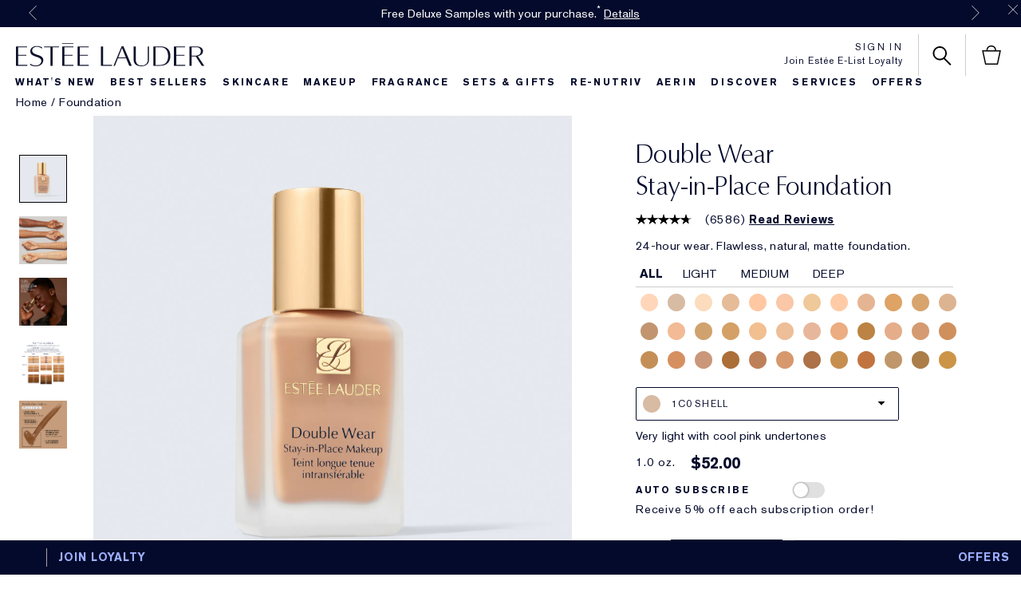

--- FILE ---
content_type: text/css
request_url: https://www.esteelauder.com/sites/esteelauder/files/css/css_HOOzQPbPgYz1DvaZgRczZFtanJQaAiKJXhG1RzEWyzQ2.css
body_size: 15245
content:
@keyframes elc-shimmer{0%{background-position:bottom right}100%{background-position:top left}}@keyframes elc-shimmer-rtl{0%{background-position:bottom left}100%{background-position:top right}}@keyframes fade-in{0%{opacity:0}100%{opacity:1}}@keyframes skeleton-loading-pulse{0%{opacity:.6}50%{opacity:1}100%{opacity:.6}}.elc-product-brief-wrapper{animation:fade-in .5s ease-out forwards;opacity:0}.sd-product-grid{position:relative}.sd-product-grid [data-component=product-grid]{height:100%;width:100%;opacity:0;overflow-y:hidden;pointer-events:none;position:absolute;visibility:hidden}.sd-product-grid [data-component=product-grid].sd-mounted{animation:fade-in .25s ease-in-out forwards;height:auto;overflow-y:visible;pointer-events:all;position:relative;visibility:visible}.sd-product-grid [data-component=product-grid].sd-mounted .elc-product-carousel-slider-view,.sd-product-grid [data-component=product-grid].sd-mounted .slick-slider{width:100%}.sd-product-grid [data-component=product-grid].sd-mounted.sd-transition{position:absolute;width:100%;right:0;left:0}.sd-product-grid [data-component=product-grid].sd-mounted.sd-transition~.sd-mount-skeleton{position:relative}.sd-product-grid [data-component=product-grid].sd-mounted~.sd-mount-skeleton{position:absolute}.field-elc-mpp-content .sd-product-grid [data-component=product-grid]:not(.sd-mounted) .elc-product-images-wrapper:not(.lazyloaded){animation:elc-shimmer 1.5s 60 ease-in-out;backface-visibility:hidden;background:#f6f7f8 linear-gradient(-45deg,#f6f7f8 0,#f6f7f8 40%,#edeef1 50%,#f6f7f8 60%,#f6f7f8 100%);background-size:250% 250%;perspective:1000px;transform:rotateZ(360deg);will-change:transform}[dir=rtl] .field-elc-mpp-content .sd-product-grid [data-component=product-grid]:not(.sd-mounted) .elc-product-images-wrapper:not(.lazyloaded){animation:elc-shimmer-rtl 1.5s 60 ease-in-out;backface-visibility:hidden;background:#f6f7f8 linear-gradient(45deg,#f6f7f8 0,#f6f7f8 40%,#edeef1 50%,#f6f7f8 60%,#f6f7f8 100%);background-size:250% 250%;perspective:1000px;transform:rotateZ(360deg);will-change:transform}.field-elc-mpp-content .sd-product-grid .elc-check-visibility .elc-product-images-wrapper{animation:none}.sd-mount-skeleton{position:relative}.sd-mount-skeleton .skeleton-bar,.sd-mount-skeleton .skeleton-box{animation:elc-shimmer 1.5s 60 ease-in-out;backface-visibility:hidden;background:#f6f7f8 linear-gradient(-45deg,#f6f7f8 0,#f6f7f8 40%,#edeef1 50%,#f6f7f8 60%,#f6f7f8 100%);background-size:250% 250%;perspective:1000px;transform:rotateZ(360deg);will-change:transform}[dir=rtl] .sd-mount-skeleton .skeleton-bar,[dir=rtl] .sd-mount-skeleton .skeleton-box{animation:elc-shimmer-rtl 1.5s 60 ease-in-out;backface-visibility:hidden;background:#f6f7f8 linear-gradient(45deg,#f6f7f8 0,#f6f7f8 40%,#edeef1 50%,#f6f7f8 60%,#f6f7f8 100%);background-size:250% 250%;perspective:1000px;transform:rotateZ(360deg);will-change:transform}.sd-mount-skeleton .skeleton-box{padding-top:100%}.sd-mount-skeleton .skeleton-bar{height:30px}.sd-mount-skeleton .skeleton-bar--10{width:10%}.sd-mount-skeleton .skeleton-bar--top-10{margin-top:10px}.sd-mount-skeleton .skeleton-bar--20{width:20%}.sd-mount-skeleton .skeleton-bar--top-20{margin-top:20px}.sd-mount-skeleton .skeleton-bar--30{width:30%}.sd-mount-skeleton .skeleton-bar--top-30{margin-top:30px}.sd-mount-skeleton .skeleton-bar--40{width:40%}.sd-mount-skeleton .skeleton-bar--top-40{margin-top:40px}.sd-mount-skeleton .skeleton-bar--50{width:50%}.sd-mount-skeleton .skeleton-bar--top-50{margin-top:50px}.sd-mount-skeleton .skeleton-bar--60{width:60%}.sd-mount-skeleton .skeleton-bar--top-60{margin-top:60px}.sd-mount-skeleton .skeleton-bar--70{width:70%}.sd-mount-skeleton .skeleton-bar--top-70{margin-top:70px}.sd-mount-skeleton .skeleton-bar--80{width:80%}.sd-mount-skeleton .skeleton-bar--top-80{margin-top:80px}.sd-mount-skeleton .skeleton-bar--90{width:90%}.sd-mount-skeleton .skeleton-bar--top-90{margin-top:90px}.sd-mount-skeleton .skeleton-bar--100{width:100%}.sd-mount-skeleton .skeleton-bar--top-100{margin-top:100px}.sd-grid-skeleton{display:flex;flex-direction:column;padding:0 16px}.sd-grid-skeleton .sd-grid-skeleton-filters{display:flex;flex-direction:row-reverse;justify-content:space-between;padding:20px 16px 10px}.sd-grid-skeleton .sd-grid-skeleton-filters .skeleton-bar{height:40px;max-width:230px}.sd-grid-skeleton-items{display:grid;grid-template-columns:repeat(auto-fill,minmax(100%,1fr));grid-auto-flow:dense;gap:0;margin-top:20px;width:100%}.sd-grid-skeleton-items.skeleton-desktop-1,.sd-grid-skeleton-items.skeleton-extralargescreen-1,.sd-grid-skeleton-items.skeleton-largescreen-1,.sd-grid-skeleton-items.skeleton-mobile-1{grid-template-columns:repeat(auto-fill,minmax(100%,1fr))}.sd-grid-skeleton-items.skeleton-desktop-1.is-slider .skeleton-item,.sd-grid-skeleton-items.skeleton-extralargescreen-1.is-slider .skeleton-item,.sd-grid-skeleton-items.skeleton-largescreen-1.is-slider .skeleton-item,.sd-grid-skeleton-items.skeleton-mobile-1.is-slider .skeleton-item{display:none}.sd-grid-skeleton-items.skeleton-desktop-1.is-slider .skeleton-item:nth-of-type(-n+1),.sd-grid-skeleton-items.skeleton-extralargescreen-1.is-slider .skeleton-item:nth-of-type(-n+1),.sd-grid-skeleton-items.skeleton-largescreen-1.is-slider .skeleton-item:nth-of-type(-n+1),.sd-grid-skeleton-items.skeleton-mobile-1.is-slider .skeleton-item:nth-of-type(-n+1){display:block}.sd-grid-skeleton-items.skeleton-mobile-2{grid-template-columns:repeat(auto-fill,minmax(50%,1fr))}.sd-grid-skeleton-items.skeleton-mobile-2.is-slider .skeleton-item{display:none}.sd-grid-skeleton-items.skeleton-mobile-2.is-slider .skeleton-item:nth-of-type(-n+2){display:block}@media (min-width:768px){.sd-grid-skeleton-items.skeleton-desktop-2{grid-template-columns:repeat(auto-fill,minmax(50%,1fr))}.sd-grid-skeleton-items.skeleton-desktop-2.is-slider .skeleton-item{display:none}.sd-grid-skeleton-items.skeleton-desktop-2.is-slider .skeleton-item:nth-of-type(-n+2){display:block}}@media (min-width:1024px){.sd-grid-skeleton-items.skeleton-largescreen-2{grid-template-columns:repeat(auto-fill,minmax(50%,1fr))}.sd-grid-skeleton-items.skeleton-largescreen-2.is-slider .skeleton-item{display:none}.sd-grid-skeleton-items.skeleton-largescreen-2.is-slider .skeleton-item:nth-of-type(-n+2){display:block}}@media (min-width:1200px){.sd-grid-skeleton-items.skeleton-extralargescreen-2{grid-template-columns:repeat(auto-fill,minmax(50%,1fr))}.sd-grid-skeleton-items.skeleton-extralargescreen-2.is-slider .skeleton-item{display:none}.sd-grid-skeleton-items.skeleton-extralargescreen-2.is-slider .skeleton-item:nth-of-type(-n+2){display:block}}.sd-grid-skeleton-items.skeleton-mobile-3{grid-template-columns:repeat(auto-fill,minmax(33.33333%,1fr))}.sd-grid-skeleton-items.skeleton-mobile-3.is-slider .skeleton-item{display:none}.sd-grid-skeleton-items.skeleton-mobile-3.is-slider .skeleton-item:nth-of-type(-n+3){display:block}@media (min-width:768px){.sd-grid-skeleton-items.skeleton-desktop-3{grid-template-columns:repeat(auto-fill,minmax(33.33333%,1fr))}.sd-grid-skeleton-items.skeleton-desktop-3.is-slider .skeleton-item{display:none}.sd-grid-skeleton-items.skeleton-desktop-3.is-slider .skeleton-item:nth-of-type(-n+3){display:block}}@media (min-width:1024px){.sd-grid-skeleton-items.skeleton-largescreen-3{grid-template-columns:repeat(auto-fill,minmax(33.33333%,1fr))}.sd-grid-skeleton-items.skeleton-largescreen-3.is-slider .skeleton-item{display:none}.sd-grid-skeleton-items.skeleton-largescreen-3.is-slider .skeleton-item:nth-of-type(-n+3){display:block}}@media (min-width:1200px){.sd-grid-skeleton-items.skeleton-extralargescreen-3{grid-template-columns:repeat(auto-fill,minmax(33.33333%,1fr))}.sd-grid-skeleton-items.skeleton-extralargescreen-3.is-slider .skeleton-item{display:none}.sd-grid-skeleton-items.skeleton-extralargescreen-3.is-slider .skeleton-item:nth-of-type(-n+3){display:block}}.sd-grid-skeleton-items.skeleton-mobile-4{grid-template-columns:repeat(auto-fill,minmax(25%,1fr))}.sd-grid-skeleton-items.skeleton-mobile-4.is-slider .skeleton-item{display:none}.sd-grid-skeleton-items.skeleton-mobile-4.is-slider .skeleton-item:nth-of-type(-n+4){display:block}@media (min-width:768px){.sd-grid-skeleton-items.skeleton-desktop-4{grid-template-columns:repeat(auto-fill,minmax(25%,1fr))}.sd-grid-skeleton-items.skeleton-desktop-4.is-slider .skeleton-item{display:none}.sd-grid-skeleton-items.skeleton-desktop-4.is-slider .skeleton-item:nth-of-type(-n+4){display:block}}@media (min-width:1024px){.sd-grid-skeleton-items.skeleton-largescreen-4{grid-template-columns:repeat(auto-fill,minmax(25%,1fr))}.sd-grid-skeleton-items.skeleton-largescreen-4.is-slider .skeleton-item{display:none}.sd-grid-skeleton-items.skeleton-largescreen-4.is-slider .skeleton-item:nth-of-type(-n+4){display:block}}@media (min-width:1200px){.sd-grid-skeleton-items.skeleton-extralargescreen-4{grid-template-columns:repeat(auto-fill,minmax(25%,1fr))}.sd-grid-skeleton-items.skeleton-extralargescreen-4.is-slider .skeleton-item{display:none}.sd-grid-skeleton-items.skeleton-extralargescreen-4.is-slider .skeleton-item:nth-of-type(-n+4){display:block}}.sd-grid-skeleton-items.skeleton-mobile-5{grid-template-columns:repeat(auto-fill,minmax(20%,1fr))}.sd-grid-skeleton-items.skeleton-mobile-5.is-slider .skeleton-item{display:none}.sd-grid-skeleton-items.skeleton-mobile-5.is-slider .skeleton-item:nth-of-type(-n+5){display:block}@media (min-width:768px){.sd-grid-skeleton-items.skeleton-desktop-5{grid-template-columns:repeat(auto-fill,minmax(20%,1fr))}.sd-grid-skeleton-items.skeleton-desktop-5.is-slider .skeleton-item{display:none}.sd-grid-skeleton-items.skeleton-desktop-5.is-slider .skeleton-item:nth-of-type(-n+5){display:block}}@media (min-width:1024px){.sd-grid-skeleton-items.skeleton-largescreen-5{grid-template-columns:repeat(auto-fill,minmax(20%,1fr))}.sd-grid-skeleton-items.skeleton-largescreen-5.is-slider .skeleton-item{display:none}.sd-grid-skeleton-items.skeleton-largescreen-5.is-slider .skeleton-item:nth-of-type(-n+5){display:block}}@media (min-width:1200px){.sd-grid-skeleton-items.skeleton-extralargescreen-5{grid-template-columns:repeat(auto-fill,minmax(20%,1fr))}.sd-grid-skeleton-items.skeleton-extralargescreen-5.is-slider .skeleton-item{display:none}.sd-grid-skeleton-items.skeleton-extralargescreen-5.is-slider .skeleton-item:nth-of-type(-n+5){display:block}}.sd-grid-skeleton-items.skeleton-mobile-6{grid-template-columns:repeat(auto-fill,minmax(16.66667%,1fr))}.sd-grid-skeleton-items.skeleton-mobile-6.is-slider .skeleton-item{display:none}.sd-grid-skeleton-items.skeleton-mobile-6.is-slider .skeleton-item:nth-of-type(-n+6){display:block}@media (min-width:768px){.sd-grid-skeleton-items.skeleton-desktop-6{grid-template-columns:repeat(auto-fill,minmax(16.66667%,1fr))}.sd-grid-skeleton-items.skeleton-desktop-6.is-slider .skeleton-item{display:none}.sd-grid-skeleton-items.skeleton-desktop-6.is-slider .skeleton-item:nth-of-type(-n+6){display:block}}@media (min-width:1024px){.sd-grid-skeleton-items.skeleton-largescreen-6{grid-template-columns:repeat(auto-fill,minmax(16.66667%,1fr))}.sd-grid-skeleton-items.skeleton-largescreen-6.is-slider .skeleton-item{display:none}.sd-grid-skeleton-items.skeleton-largescreen-6.is-slider .skeleton-item:nth-of-type(-n+6){display:block}}@media (min-width:1200px){.sd-grid-skeleton-items.skeleton-extralargescreen-6{grid-template-columns:repeat(auto-fill,minmax(16.66667%,1fr))}.sd-grid-skeleton-items.skeleton-extralargescreen-6.is-slider .skeleton-item{display:none}.sd-grid-skeleton-items.skeleton-extralargescreen-6.is-slider .skeleton-item:nth-of-type(-n+6){display:block}}.sd-grid-skeleton-items.skeleton-mobile-7{grid-template-columns:repeat(auto-fill,minmax(14.28571%,1fr))}.sd-grid-skeleton-items.skeleton-mobile-7.is-slider .skeleton-item{display:none}.sd-grid-skeleton-items.skeleton-mobile-7.is-slider .skeleton-item:nth-of-type(-n+7){display:block}@media (min-width:768px){.sd-grid-skeleton-items.skeleton-desktop-7{grid-template-columns:repeat(auto-fill,minmax(14.28571%,1fr))}.sd-grid-skeleton-items.skeleton-desktop-7.is-slider .skeleton-item{display:none}.sd-grid-skeleton-items.skeleton-desktop-7.is-slider .skeleton-item:nth-of-type(-n+7){display:block}}@media (min-width:1024px){.sd-grid-skeleton-items.skeleton-largescreen-7{grid-template-columns:repeat(auto-fill,minmax(14.28571%,1fr))}.sd-grid-skeleton-items.skeleton-largescreen-7.is-slider .skeleton-item{display:none}.sd-grid-skeleton-items.skeleton-largescreen-7.is-slider .skeleton-item:nth-of-type(-n+7){display:block}}@media (min-width:1200px){.sd-grid-skeleton-items.skeleton-extralargescreen-7{grid-template-columns:repeat(auto-fill,minmax(14.28571%,1fr))}.sd-grid-skeleton-items.skeleton-extralargescreen-7.is-slider .skeleton-item{display:none}.sd-grid-skeleton-items.skeleton-extralargescreen-7.is-slider .skeleton-item:nth-of-type(-n+7){display:block}}.sd-grid-skeleton-items.skeleton-mobile-8{grid-template-columns:repeat(auto-fill,minmax(12.5%,1fr))}.sd-grid-skeleton-items.skeleton-mobile-8.is-slider .skeleton-item{display:none}.sd-grid-skeleton-items.skeleton-mobile-8.is-slider .skeleton-item:nth-of-type(-n+8){display:block}@media (min-width:768px){.sd-grid-skeleton-items.skeleton-desktop-8{grid-template-columns:repeat(auto-fill,minmax(12.5%,1fr))}.sd-grid-skeleton-items.skeleton-desktop-8.is-slider .skeleton-item{display:none}.sd-grid-skeleton-items.skeleton-desktop-8.is-slider .skeleton-item:nth-of-type(-n+8){display:block}}@media (min-width:1024px){.sd-grid-skeleton-items.skeleton-largescreen-8{grid-template-columns:repeat(auto-fill,minmax(12.5%,1fr))}.sd-grid-skeleton-items.skeleton-largescreen-8.is-slider .skeleton-item{display:none}.sd-grid-skeleton-items.skeleton-largescreen-8.is-slider .skeleton-item:nth-of-type(-n+8){display:block}}@media (min-width:1200px){.sd-grid-skeleton-items.skeleton-extralargescreen-8{grid-template-columns:repeat(auto-fill,minmax(12.5%,1fr))}.sd-grid-skeleton-items.skeleton-extralargescreen-8.is-slider .skeleton-item{display:none}.sd-grid-skeleton-items.skeleton-extralargescreen-8.is-slider .skeleton-item:nth-of-type(-n+8){display:block}}.sd-grid-skeleton .skeleton-item{width:100%;padding:16px 16px 60px;grid-column-end:span 1;grid-row-end:span 1}@media (min-width:768px){.sd-grid-skeleton .skeleton-item.is-featured{grid-column-end:span 2;grid-row-end:span 2}}.sd-grid-skeleton .skeleton-details{display:flex;flex-direction:column;justify-content:center;align-items:center}.sd-grid-skeleton .elc-product-rating-wrapper{display:flex}.sd-grid-skeleton .elc-stars-wrapper{margin:0;display:inline-block;position:relative;padding:0;user-select:none;font-size:24px;font-weight:700;height:14px}.sd-grid-skeleton .elc-stars-simplified,.sd-grid-skeleton .elc-stars-simplified-stars{display:inline-block;margin-inline-end:8px}.sd-grid-skeleton .elc-rating{display:flex;align-items:end;line-height:0}.sd-grid-skeleton .elc-rating-reviews{display:inline-block;margin:0 8px;vertical-align:middle}.sd-product-spp [data-component=product-full]{height:0;opacity:0;overflow-y:hidden;pointer-events:none;visibility:hidden}.sd-product-spp [data-component=product-full].sd-mounted{animation:fade-in .25s ease-in-out forwards;height:auto;overflow-y:visible;pointer-events:all;visibility:visible}.sd-full-skeleton{display:flex;justify-content:center}.sd-full-skeleton .skeleton-full{align-items:flex-start;display:flex;flex-direction:column;flex-wrap:wrap;width:100%}@media (min-width:768px){.sd-full-skeleton .skeleton-full{flex-direction:row}}.sd-full-skeleton .skeleton-column--image{margin:0 auto}@media (min-width:768px){.sd-full-skeleton .skeleton-column--image{padding:0 8px}}.sd-full-skeleton .skeleton-column--details{display:flex;flex-direction:column;align-items:flex-start;padding:0 8px;width:100%}@media (min-width:768px){.sd-full-skeleton .skeleton-column--details{width:40%}}.sd-full-skeleton .skeleton-image-wrapper{margin:0 auto}.sd-full-skeleton .skeleton-image-wrapper .elc-img{filter:blur(5px);height:auto}.sd-product-spp__product-full{position:relative}.sd-product-spp__product-full [data-component=product-full]{height:100%;width:100%;opacity:0;overflow-y:hidden;pointer-events:none;position:absolute;visibility:hidden}.sd-product-spp__product-full [data-component=product-full].sd-mounted{animation:fade-in .25s ease-in-out forwards;height:auto;overflow-y:visible;pointer-events:all;position:relative;visibility:visible}.sd-product-spp__product-full [data-component=product-full].sd-mounted .elc-product-carousel-slider-view,.sd-product-spp__product-full [data-component=product-full].sd-mounted .slick-slider{width:100%}.sd-product-spp__product-full [data-component=product-full].sd-mounted.sd-transition{position:absolute;width:100%;right:0;left:0}.sd-product-spp__product-full [data-component=product-full].sd-mounted.sd-transition~.sd-mount-skeleton{position:relative}.sd-product-spp__product-full [data-component=product-full].sd-mounted~.sd-mount-skeleton{position:absolute}
.video_content_v1 .video_content_player{display:none;}.video_content_v1.overlay .video_content_player{position:fixed;top:0px;left:0;width:100%;height:100%;z-index:1000;text-align:center;}.video_content_v1.overlay video.video_content{position:relative;width:100%;max-width:1366px;z-index:2;margin-bottom:21px;}.video_content_v1.overlay .el_vcv1_controls{position:relative;margin:auto;width:85%;max-width:1124px;z-index:2147483647;cursor:default;}.video_content_v1.overlay .el_vcv1_controls_wrapper{position:relative;width:100%;max-width:1366px;margin:0 auto;}.video_content_v1.overlay .el_vcv1_wrapper{display:block;width:100%;top:50%;transform:translateY(-50%);position:relative;}.video_content_v1 .el_vcv1_wrapper .video_content_external{padding-bottom:47%;padding-top:30px;height:0;max-width:1366px;margin:0 auto;overflow:hidden;}.video_content_v1.overlay .el_vcv1_wrapper .video_content_external{position:relative;}.video_content_v1 .el_vcv1_wrapper .video_content_youtube{position:absolute;top:0;left:0;width:100%;height:100%;}.video_content_v1.overlay .el_vcv1_close{width:2.1978vw;position:absolute;top:2%;right:1%;z-index:1;height:2.1978vw;}.fullscreen .video_content_v1.overlay .el_vcv1_close{z-index:2147483647;}.video_content_v1.inline{position:absolute;width:100%;height:100%;}.video_content_v1.inline.pos{z-index:4;}.video_content_v1.inline video.video_content{position:absolute;margin:0 auto;width:100%;height:100%;z-index:10;top:0;left:0;}.video_content_v1.inline.light_theme video.video_content{background-color:#FFF;}.video_content_v1.inline.dark_theme video.video_content{background-color:#000;}.video_content_v1.inline .el_vcv1_close{width:2.563%;position:absolute;top:1.5%;right:1%;z-index:11;height:4.558%;}.video_content_v1.inline .el_vcv1_close_youtube{width:2%;top:0;right:0;height:3.558%;}.fullscreen .video_content_v1.inline .el_vcv1_close{z-index:2147483647;}.video_content_v1.inline .el_vcv1_controls:before{content:"";display:inline-block;vertical-align:middle;height:100%;}.video_content_v1.inline .el_vcv1_controls{position:absolute;width:85%;bottom:2.5%;left:7.5%;right:7.5%;margin:0 auto;text-align:center;cursor:default;z-index:11;}.fullscreen .video_content_v1.inline .el_vcv1_controls{z-index:2147483647;}.video_content_v1 .el_vcv1_ui{position:absolute;bottom:5%;margin:0 auto;width:80%;left:0;right:0;}.video_content_v1 .el_vcv1_play_pause{width:1%;height:12px;}.video_content_v1 .el_vcv1_play_pause .el_vcv1_play,.video_content_v1 .el_vcv1_play_pause .el_vcv1_pause{transition:all 50ms ease;-moz-transition:all 50ms ease;-o-transition:all 50ms ease;-webkit-transition:all 50ms ease;}.video_content_v1 .hidden{opacity:0;z-index:0;visibility:hidden;transition:all 50ms ease;-moz-transition:all 50ms ease;-o-transition:all 50ms ease;-webkit-transition:all 50ms ease;}.video_content_v1 .el_vcv1_close_src,.video_content_v1 .el_vcv1_play,.video_content_v1 .el_vcv1_pause,.video_content_v1 .el_vcv1_fullscreen_src,.video_content_v1 .el_vcv1_share_src,.video_content_v1 .el_vcv1_share_close_src{width:100%;height:100%;}.video_content_v1 .el_vcv1_seek{width:70%;margin:0 auto;padding:0 1.2%;margin-top:-0.3%;}.video_content_v1 input[type='range'].el_vcv1_seek_bar{appearance:none;width:100%;height:1px;padding:0;cursor:pointer;border-radius:0;}.video_content_v1 input[type='range']:focus,.video_content_v1 input[type='range']:active,.video_content_v1 button:focus,.video_content_v1 button:active{outline:none;}.video_content_v1 input[type='range'].el_vcv1_seek_bar::-webkit-slider-thumb,.video_content_v1 input[type='range'].el_vcv1_vol_bar::-webkit-slider-thumb{appearance:none;width:8px;height:8px;border-radius:50%;cursor:pointer;}.multi_use_mpp_v1 .video_content_v1 input[type='range'].el_vcv1_vol_bar::-webkit-slider-thumb{margin-top:1px;}.video_content_v1 input[type='range'].el_vcv1_seek_bar::-webkit-slider-thumb{opacity:0;}.video_content_v1 input[type='range'].el_vcv1_vol_bar::-webkit-slider-thumb{opacity:1;}.video_content_v1 .el_vcv1_seek_pos,.video_content_v1.inline .el_vcv1_vol_pos{height:1px;}.video_content_v1 .el_vcv1_vol_wrapper{display:inline;}.video_content_v1 .el_vcv1_vol{width:6%;position:relative;display:inline-block;vertical-align:middle;z-index:1;margin:0 auto;line-height:0;margin-top:-0.3%;}.video_content_v1 input[type='range'].el_vcv1_vol_bar{appearance:none;width:100%;height:1px;padding:0;cursor:pointer;border-radius:0;}.video_content_v1.overlay .el_vcv1_vol_pos{height:2px;margin-top:-1px;}.video_content_v1 .el_vcv1_vol_icon{width:1.2%;position:relative;display:inline-block;vertical-align:middle;z-index:1;margin:0 auto;line-height:0;margin-right:-3px;height:20px;}.video_content_v1 .el_vcv1_vol_src{width:100%;height:inherit;}.video_content_v1 .el_vcv1_controls_elem{position:relative;display:inline-block;vertical-align:middle;z-index:1;line-height:0;}.video_content_v1 .el_vcv1_fullscreen.el_vcv1_controls_elem{width:1.21%;margin-left:1.4%;height:20px;}.video_content_v1.overlay .el_vcv1_fullscreen.el_vcv1_controls_elem{width:1.25%;}.video_content_v1 .el_vcv1_share_links.el_vcv1_controls_elem{width:1.5%;margin-left:1%;padding-top:3px;height:14px;}.video_content_v1 .el_vcv1_share_close_src{background-image:url('/media/export/cms_2.0/styleguide_templates/common/close_player_light.svg');}.video_content_v1.inline.dark_theme .el_vcv1_close_src,.video_content_v1.overlay.dark_theme .el_vcv1_close_src,.video_content_v1.inline.dark_theme .el_vcv1_share_close_src,.video_content_v1.overlay.dark_theme .el_vcv1_share_close_src{background-image:url('/media/export/cms_2.0/styleguide_templates/common/close_player_light.svg');}.video_content_v1.inline.light_theme .el_vcv1_close_src,.video_content_v1.overlay.light_theme .el_vcv1_close_src{background-image:url('/media/export/cms_2.0/styleguide_templates/common/close_player_dark.svg')}.video_content_v1.inline.dark_theme .el_vcv1_play,.video_content_v1.overlay.dark_theme .el_vcv1_play{background-image:url('/media/export/cms_2.0/styleguide_templates/common/play_content_light.svg');}.video_content_v1.inline.light_theme .el_vcv1_play,.video_content_v1.overlay.light_theme .el_vcv1_play{background-image:url('/media/export/cms_2.0/styleguide_templates/common/play_content_dark.svg')}.video_content_v1.inline.dark_theme .el_vcv1_pause,.video_content_v1.overlay.dark_theme .el_vcv1_pause{background-image:url('/media/export/cms_2.0/styleguide_templates/common/pause_content_light.svg');}.video_content_v1.inline.light_theme .el_vcv1_pause,.video_content_v1.overlay.light_theme .el_vcv1_pause{background-image:url('/media/export/cms_2.0/styleguide_templates/common/pause_content_dark.svg')}.video_content_v1.inline.dark_theme .el_vcv1_vol_src,.video_content_v1.overlay.dark_theme .el_vcv1_vol_src{background-image:url('/media/export/cms_2.0/styleguide_templates/common/player_volume_light.svg');}.video_content_v1.inline.light_theme .el_vcv1_vol_src,.video_content_v1.overlay.light_theme .el_vcv1_vol_src{background-image:url('/media/export/cms_2.0/styleguide_templates/common/player_volume_dark.svg');}.video_content_v1.inline.dark_theme .el_vcv1_fullscreen_src,.video_content_v1.overlay.dark_theme .el_vcv1_fullscreen_src{background-image:url('/media/export/cms_2.0/styleguide_templates/common/player_fullscreen_light.svg');}.video_content_v1.inline.light_theme .el_vcv1_fullscreen_src,.video_content_v1.overlay.light_theme .el_vcv1_fullscreen_src{background-image:url('/media/export/cms_2.0/styleguide_templates/common/player_fullscreen_dark.svg');}.video_content_v1.inline.dark_theme .el_vcv1_share_src,.video_content_v1.overlay.dark_theme .el_vcv1_share_src{background-image:url('/media/export/cms_2.0/styleguide_templates/common/player_share_light.svg');}.video_content_v1.inline.light_theme .el_vcv1_share_src,.video_content_v1.overlay.light_theme .el_vcv1_share_src{background-image:url('/media/export/cms_2.0/styleguide_templates/common/player_share_dark.svg');}.video_content_v1.overlay.light_theme .video_content_player,.video_content_v1.overlay.dark_theme input[type='range'].el_vcv1_seek_bar,.video_content_v1.inline.dark_theme input[type='range'].el_vcv1_seek_bar,.video_content_v1.inline.dark_theme input[type='range'].el_vcv1_seek_bar::-webkit-slider-thumb,.video_content_v1.inline.dark_theme input[type='range'].el_vcv1_vol_bar::-webkit-slider-thumb,.video_content_v1.overlay.dark_theme input[type='range'].el_vcv1_vol_bar::-webkit-slider-thumb,.video_content_v1.overlay.dark_theme .el_vcv1_seek_pos,.video_content_v1.inline.dark_theme .el_vcv1_seek_pos,.video_content_v1.inline.dark_theme input[type='range'].el_vcv1_vol_bar,.video_content_v1.overlay.dark_theme input[type='range'].el_vcv1_vol_bar,.video_content_v1.inline.dark_theme .el_vcv1_vol_pos,.video_content_v1.overlay.dark_theme .el_vcv1_vol_pos{background:#FFF;}.video_content_v1.overlay.dark_theme .video_content_player,.video_content_v1.overlay.light_theme input[type='range'].el_vcv1_seek_bar,.video_content_v1.inline.light_theme input[type='range'].el_vcv1_seek_bar,.video_content_v1.inline.light_theme input[type='range'].el_vcv1_vol_bar::-webkit-slider-thumb,.video_content_v1.overlay.light_theme input[type='range'].el_vcv1_vol_bar::-webkit-slider-thumb,.video_content_v1.overlay.light_theme .el_vcv1_seek_pos,.video_content_v1.inline.light_theme .el_vcv1_seek_pos,.video_content_v1.inline.light_theme input[type='range'].el_vcv1_vol_bar,.video_content_v1.overlay.light_theme input[type='range'].el_vcv1_vol_bar,.video_content_v1.inline.light_theme .el_vcv1_vol_pos,.video_content_v1.overlay.light_theme .el_vcv1_vol_pos{background:#000;}.video_content_v1 button{background:none;border:none;padding:0;margin:0;cursor:pointer;}.video_content_v1 .el_vcv1_controls_elem button,.video_content_v1 .el_vcv1_vol_wrapper button,.video_content_v1 .el_vcv1_share button,.video_content_v1 .el_vcv1_close_src{background-repeat:no-repeat;background-position:center center;}.isFF .multi_use_mpp_v1 .video_content_v1.inline .el_vcv1_controls{width:72%;}.isFF .video_content_v1 input[type='range'].el_vcv1_seek_bar::-moz-range-track,.isFF .video_content_v1 input[type='range'].el_vcv1_vol_bar::-moz-range-track{width:100%;height:1px;padding:0;cursor:pointer;}.isFF .video_content_v1 input[type='range'].el_vcv1_seek_bar::-moz-range-thumb,.isFF .video_content_v1 input[type='range'].el_vcv1_vol_bar::-moz-range-thumb{appearance:none;width:8px;height:8px;border-radius:50%;cursor:pointer;border:none;}.isFF .video_content_v1 input[type='range'].el_vcv1_seek_bar::-moz-range-thumb{opacity:0;}.isFF .video_content_v1 input[type='range'].el_vcv1_vol_bar::-moz-range-thumb{opacity:1;}.isFF .video_content_v1 .el_vcv1_seek_pos{height:1px;margin-top:0;}.isFF .video_content_v1 .el_vcv1_vol_wrapper{margin-left:15px;}.isFF .video_content_v1.inline .el_vcv1_vol_pos,.isFF .video_content_v1.overlay .el_vcv1_vol_pos{height:1px;margin-top:0;}.isFF .video_content_v1.inline.dark_theme input[type='range'].el_vcv1_seek_bar::-moz-range-thumb,.isFF .video_content_v1.inline.dark_theme input[type='range'].el_vcv1_seek_bar::-moz-range-track,.isFF .video_content_v1.overlay.dark_theme input[type='range'].el_vcv1_seek_bar::-moz-range-track,.isFF .video_content_v1.inline.dark_theme input[type='range'].el_vcv1_vol_bar::-moz-range-thumb,.isFF .video_content_v1.overlay.dark_theme input[type='range'].el_vcv1_vol_bar::-moz-range-thumb,.isFF .video_content_v1.inline.dark_theme input[type='range'].el_vcv1_vol_bar::-moz-range-track,.isFF .video_content_v1.overlay.dark_theme input[type='range'].el_vcv1_vol_bar::-moz-range-track,.isFF .video_content_v1.overlay.dark_theme .el_vcv1_seek_pos,.isFF .video_content_v1.inline.dark_theme .el_vcv1_seek_pos,.isFF .video_content_v1.overlay.dark_theme .el_vcv1_vol_pos,.isFF .video_content_v1.inline.dark_theme .el_vcv1_vol_pos{background:#FFF;}.isFF .video_content_v1.inline.light_theme input[type='range'].el_vcv1_seek_bar::-moz-range-thumb,.isFF .video_content_v1.inline.light_theme input[type='range'].el_vcv1_seek_bar::-moz-range-track,.isFF .video_content_v1.overlay.light_theme input[type='range'].el_vcv1_seek_bar::-moz-range-track,.isFF .video_content_v1.inline.light_theme input[type='range'].el_vcv1_vol_bar::-moz-range-thumb,.isFF .video_content_v1.overlay.light_theme input[type='range'].el_vcv1_vol_bar::-moz-range-thumb,.isFF .video_content_v1.inline.light_theme input[type='range'].el_vcv1_vol_bar::-moz-range-track,.isFF .video_content_v1.overlay.light_theme input[type='range'].el_vcv1_vol_bar::-moz-range-track,.isFF .video_content_v1.overlay.light_theme .el_vcv1_seek_pos,.isFF .video_content_v1.inline.light_theme .el_vcv1_seek_pos,.isFF .video_content_v1.overlay.light_theme .el_vcv1_vol_pos,.isFF .video_content_v1.inline.light_theme .el_vcv1_vol_pos{background:#000;}.isFF .video_content_v1.overlay.dark_theme .video_content_player{background-color:#000;}.isFF .video_content_v1.overlay.light_theme .video_content_player{background-color:#FFF;}.ie .video_content_v1.inline.light_theme{background:#FFF;}.ie .multi_use_homepage_v1 .video_content_v1.inline.light_theme video.video_content{height:85.9%;top:7.5%;}.ie .multi_use_mpp_v1 .video_content_v1.inline.light_theme video.video_content{width:65.1%;right:0;}.ie .multi_use_tout_v1 .video_content_v1.inline.light_theme video.video_content{width:91.1%;right:0;}.ie .multi_use_mpp_v1 .inline.video_content_v1 .el_vcv1_controls{width:72%;}.ie .video_content_v1 input[type='range'].el_vcv1_seek_bar::-ms-track,.ie .video_content_v1 input[type='range'].el_vcv1_vol_bar::-ms-track{width:100%;height:1px;padding:0;cursor:pointer;background:transparent;border-color:transparent;color:transparent;}.ie .video_content_v1 input[type='range'].el_vcv1_seek_bar::-ms-thumb,.ie .video_content_v1 input[type='range'].el_vcv1_vol_bar::-ms-thumb{width:8px;height:8px;border-radius:50%;cursor:pointer;border:none;}.ie .video_content_v1 input[type='range'].el_vcv1_seek_bar::-ms-thumb{opacity:0;}.ie .video_content_v1 input[type='range'].el_vcv1_vol_bar::-ms-thumb{opacity:1;}.ie .video_content_v1 .el_vcv1_seek_pos{height:1px;margin-left:0;margin-top:0;}.ie .video_content_v1 .el_vcv1_vol_wrapper{margin-left:15px;}.ie .video_content_v1.inline .el_vcv1_vol_pos,.ie .video_content_v1.overlay .el_vcv1_vol_pos{height:1px;margin-left:0;margin-top:0;}.ie .video_content_v1.inline.dark_theme input[type='range'].el_vcv1_seek_bar::-ms-thumb,.ie .video_content_v1.inline.dark_theme input[type='range'].el_vcv1_seek_bar::-ms-track,.ie .video_content_v1.overlay.dark_theme input[type='range'].el_vcv1_seek_bar::-ms-track,.ie .video_content_v1.inline.dark_theme input[type='range'].el_vcv1_vol_bar::-ms-thumb,.ie .video_content_v1.overlay.dark_theme input[type='range'].el_vcv1_vol_bar::-ms-thumb,.ie .video_content_v1.inline.dark_theme input[type='range'].el_vcv1_vol_bar::-ms-track,.ie .video_content_v1.overlay.dark_theme input[type='range'].el_vcv1_vol_bar::-ms-track,.ie .video_content_v1.overlay.dark_theme .el_vcv1_seek_pos,.ie .video_content_v1.inline.dark_theme .el_vcv1_seek_pos,.ie .video_content_v1.overlay.dark_theme .el_vcv1_vol_pos,.ie .video_content_v1.inline.dark_theme .el_vcv1_vol_pos{background:#FFF;}.ie .video_content_v1.inline.light_theme input[type='range'].el_vcv1_seek_bar::-ms-thumb,.ie .video_content_v1.inline.light_theme input[type='range'].el_vcv1_seek_bar::-ms-track,.ie .video_content_v1.overlay.light_theme input[type='range'].el_vcv1_seek_bar::-ms-track,.ie .video_content_v1.inline.light_theme input[type='range'].el_vcv1_vol_bar::-ms-thumb,.ie .video_content_v1.overlay.light_theme input[type='range'].el_vcv1_vol_bar::-ms-thumb,.ie .video_content_v1.inline.light_theme input[type='range'].el_vcv1_vol_bar::-ms-track,.ie .video_content_v1.overlay.light_theme input[type='range'].el_vcv1_vol_bar::-ms-track,.ie .video_content_v1.overlay.light_theme .el_vcv1_seek_pos,.ie .video_content_v1.inline.light_theme .el_vcv1_seek_pos,.ie .video_content_v1.overlay.light_theme .el_vcv1_vol_pos,.ie .video_content_v1.inline.light_theme .el_vcv1_vol_pos{background:#000;}.ie .video_content_v1.overlay.dark_theme .video_content_player{background-color:#000;}.ie .video_content_v1.overlay.light_theme .video_content_player{background-color:#FFF;}.ie .video_content_v1.overlay.dark_theme .el_vcv1_seek_pos,.ie .video_content_v1.overlay.light_theme .el_vcv1_seek_pos{margin-left:0;}.ie .video_content_v1.overlay .el_vcv1_wrapper{display:block;}.ie .video_content_v1.overlay.light_theme video.video_content{max-height:52vw;height:78%;}.ie.fullscreen .video_content_v1.overlay video.video_content,.isSafari.fullscreen .video_content_v1.overlay video.video_content{margin:auto;width:100%;height:100%;max-width:none;z-index:2;position:fixed;top:0;left:0;transform:translate(0,0);-ms-transform:translate(0,0);overflow:none;}.video_content_v1 video::-webkit-media-controls{display:none !important;visibility:hidden !important;opacity:0 !important;}.fullscreen .video_content_v1 .el_vcv1_vol_icon{margin-top:-4px;}.fullscreen .video_content_v1 .el_vcv1_close{width:40px;height:40px;top:1vw;right:1vw;}.fullscreen .video_content_v1.overlay .el_vcv1_wrapper{display:block;position:static;width:auto;height:auto;right:auto;top:auto;left:auto;}.fullscreen .video_content_v1.overlay .el_vcv1_controls_wrapper{width:auto;position:static;max-width:none;margin:auto;left:auto;right:auto;top:auto;bottom:auto;height:auto;max-height:none;}.fullscreen .video_content_v1.overlay .el_vcv1_controls{position:absolute;width:85%;bottom:5%;left:7.5%;right:7.5%;margin:0 auto;text-align:center;z-index:2147483647;max-width:none;max-height:none;}.fullscreen .video_content_v1.inline .el_vcv1_share{display:none;position:fixed;width:100%;height:100%;z-index:11;background-color:rgba(1,1,1,0.7);cursor:default;z-index:2147483647;top:0;left:0;}.fullscreen .video_content_v1.overlay .el_vcv1_share{display:none;position:fixed;width:100%;height:100%;z-index:11;background-color:rgba(1,1,1,0.7);cursor:default;z-index:2147483647;top:0;left:0;}.fullscreen .video_content_v1.inline .el_vcv1_share_close,.fullscreen .multi_use_mpp_v1 .video_content_v1.inline .el_vcv1_share_close,.fullscreen .multi_use_tout_v1 .video_content_v1.inline .el_vcv1_share_close,.fullscreen .video_content_v1.overlay .el_vcv1_share_close,.fullscreen .multi_use_mpp_v1 .video_content_v1.overlay .el_vcv1_share_close .fullscreen .multi_use_tout_v1 .video_content_v1.overlay .el_vcv1_share_close{cursor:pointer;position:absolute;top:1.35vw;right:1.4vw;width:20px;height:20px;}.fullscreen .video_content_v1 .el_vcv1_fullscreen.el_vcv1_controls_elem{width:1.1%;height:20px;margin-top:-3px;}.video_content_v1.inline .el_vcv1_share{display:none;position:absolute;width:100%;height:100%;z-index:11;background-color:rgba(1,1,1,0.7);cursor:default;}.video_content_v1.overlay .el_vcv1_share{display:none;position:fixed;background-color:rgba(1,1,1,0.7);cursor:default;z-index:999;margin:auto;width:100%;height:100%;top:0;left:0;}.video_content_v1.inline .el_vcv1_share_close{width:1.5%;position:absolute;top:2.35%;right:1.5%;height:2.7%;}.video_content_v1.overlay .el_vcv1_share_close{width:1.483%;position:absolute;top:2.2%;right:1.21%;height:2.7%;}.video_content_v1 .el_vcv1_share_inner{position:absolute;width:100%;text-align:center;margin:auto;top:50%;transform:translateY(-50%);}.video_content_v1 .el_vcv1_share_inner .el_vcv1_share__header{font-family:'AkzidenzGrotesk W1G';width:100%;letter-spacing:0.15em;font-size:1.01302vw;color:#fff;padding-bottom:1.5%;}.video_content_v1 .el_vcv1_share_inner .el_vcv1_share__url{font-family:'AkzidenzGrotesk W1G';width:100%;letter-spacing:0.08em;font-size:1.7366vw;color:#fff;-webkit-user-select:all;-moz-user-select:all;-ms-user-select:all;user-select:all;outline:0;}.video_content_v1 .el_vcv1_share_inner .el_vcv1_share__icons{margin-top:1.75%;}.video_content_v1 .el_vcv1_share_inner .el_vcv1_share__icon_links{display:inline-block;width:2.782%;margin-right:0.17%;outline:none;}.video_content_v1 .el_vcv1_share_inner .el_vcv1_share__icon_links img{width:100%;}.video_content_v1 .video_content_cta_outer{position:absolute;z-index:4;white-space:nowrap;}.video_content_v1 .video_content_cta.show{background-repeat:no-repeat;background-position:center;background-size:contain;cursor:pointer;height:6.594vw;width:6.594vw;}.video_content_v1 .video_content_cta.show.dark{background-image:url(/media/export/cms_2.0/styleguide_templates/common/video_circle_dark.svg);}.module_block_Aerin .video_content_v1 .video_content_cta.show.dark{background-image:url(/media/export/cms_2.0/styleguide_templates/common/video_circle_dark_aerin.svg);}.module_block_Re-Nutriv .video_content_v1 .video_content_cta.show.dark{background-image:url(/media/export/cms_2.0/styleguide_templates/common/video_circle_dark_renutriv.svg);}.video_content_v1 .video_content_cta.show.light{background-image:url(/media/export/cms_2.0/styleguide_templates/common/video_circle_light.svg);}.video_content_v1 .video_content_cta_link{font-family:"AkzidenzGrotesk";position:relative;letter-spacing:0.15em;line-height:200%;text-transform:inherit;font-size:0.879118vw;font-weight:bold;margin-bottom:0.75vw;margin-top:-4px;}.module_block_Aerin .video_content_v1 .video_content_cta_link,.module_block_Aerin .video_content_v1 .video_content_cta_name,.module_block_Aerin .video_content_v1 .el_vcv1_share__header,.module_block_Aerin .video_content_v1 .el_vcv1_share__url{font-family:"FuturaStd-Medium";}.module_block_Re-Nutriv .video_content_v1 .video_content_cta_link,.module_block_Re-Nutriv .video_content_v1 .video_content_cta_name,.module_block_Re-Nutriv .video_content_v1 .el_vcv1_share__header,.module_block_Re-Nutriv .video_content_v1 .el_vcv1_share__url{font-family:"helvetica-neue";}.video_content_v1 .video_content_cta_name{font-family:"AkzidenzGrotesk";position:relative;letter-spacing:0.06em;line-height:200%;font-size:1.0989vw;margin-top:-4px;}.video_content_v1 .video_content_copy{margin-top:0.75vw;}.video_content_v1 .video_content_copy.left{text-align:left !important;}.video_content_v1 .video_content_copy.center{text-align:center !important;}.video_content_v1 .video_content_copy.right{text-align:right !important;}.video_content_v1.below .video_content_cta.show{margin:0 auto;}.video_content_v1.below .video_content_copy{text-align:center;}.video_content_v1.below .video_content_cta_link{margin-bottom:0.5vw;margin-top:-0.6vw;}.video_content_v1.below .video_content_cta_name{margin-top:-0.75vw;}.video_content_v1.beside .video_content_cta.show{margin:0 auto 0 0;display:inline-block;}.video_content_v1.beside .video_content_copy{display:inline-block;vertical-align:middle;height:auto;margin-top:-6.25vw;padding-left:0.6vw;text-align:left;}.video_content_v1.beside .video_content_cta_link{margin-bottom:0;margin-top:0;}.video_content_v1.beside .video_content_cta_name{margin-top:-0.06vw;}.video_content_v1.solo .video_content_cta_link{margin-bottom:0;margin-top:0;}.video_content_v1.solo .video_content_cta_name{margin-top:-0.2vw;}.video_content_v1.solo .video_content_copy{margin-top:0;}.video_content_v1 .video_content_cta_link__underline{cursor:pointer;position:relative;}.video_content_v1 .video_content_cta_link__underline::after{content:'';position:absolute;width:100%;height:0;left:0;bottom:0;border-bottom:2px;border-bottom-style:solid;}.module_block_Aerin .video_content_v1 .video_content_cta_link__underline::after{bottom:-0.219619vw;}.module_block_Re-Nutriv .video_content_v1 .video_content_cta_link__underline::after{bottom:-0.219619vw;}.video_content_v1 .video_content_copy.dark{color:#040A2B;}.module_block_Aerin .video_content_v1 .video_content_copy.dark{color:#8F92A4;}.module_block_Re-Nutriv .video_content_v1 .video_content_copy.dark{color:#000000;}.video_content_v1 .video_content_copy.light{color:#FFFFFF;}.video_content_v1 .overlay_omit .el_vcv1_share_links.el_vcv1_controls_elem{display:none;}.multi_use_mpp_v1 .video_content_v1.inline{height:30.3vw;margin-top:86px;}.multi_use_mpp_v1 .video_content_v1.inline .el_vcv1_close{width:2%;top:2.6%;height:8%;right:1.5%;}.multi_use_mpp_v1 .video_content_v1.inline .el_vcv1_share_close{width:1.5%;top:2.6%;height:8%;right:1.75%;}.basic_infinite_carouselOuter .multi_use_mpp_v1 .video_content_v1 .el_vcv1_seek,.basic_infinite_carouselOuter .multi_use_mpp_v1 .video_content_v1 .el_vcv1_vol{margin-top:0;}@media only screen and (min-width:1366px){.video_content_v1.overlay .el_vcv1_close{width:30px;height:30px;}.fullscreen .video_content_v1.overlay .el_vcv1_close{width:40px;}.video_content_v1 .el_vcv1_share_inner .el_vcv1_share__header{font-size:14px;}.video_content_v1 .el_vcv1_share_inner .el_vcv1_share__header{padding-bottom:20px;}.video_content_v1 .el_vcv1_share_inner .el_vcv1_share__url{font-size:24px;}.video_content_v1 .el_vcv1_share_inner .el_vcv1_share__icon_links{max-width:38px;margin-right:0.09%;}.video_content_v1 .el_vcv1_share_inner .el_vcv1_share__icons{margin-top:24px;}.video_content_v1.overlay .el_vcv1_share_close{width:20px;}.video_content_v1 .el_vcv1_share_links.el_vcv1_controls_elem{padding-top:0;}.ie .video_content_v1.overlay.light_theme video.video_content{max-height:none;}.video_content_v1 .video_content_cta.show{height:90px;width:90px;}.video_content_v1 .video_content_cta_link{font-size:12px;margin-bottom:10px;}.video_content_v1 .video_content_cta_name{font-size:15px;}.video_content_v1 .video_content_copy{margin-top:10px;}.video_content_v1.beside .video_content_copy{margin-top:-84px;padding-left:8px;}.video_content_v1.solo .video_content_copy{margin-top:0;}.video_content_v1.beside .video_content_cta_link{margin-bottom:0;margin-top:0;}.video_content_v1.beside .video_content_cta_name{margin-top:-1px;}.video_content_v1.solo .video_content_cta_link{margin-bottom:0;}.video_content_v1.solo .video_content_cta_name{margin-top:-3px;}.video_content_v1.below .video_content_cta_link{margin-bottom:7px;margin-top:-8px;}.video_content_v1.below .video_content_cta_name{margin-top:-10px;}.module_block_Aerin .video_content_v1 .video_content_cta_link__underline::after{bottom:-3px;}.module_block_Re-Nutriv .video_content_v1 .video_content_cta_link__underline::after{bottom:-3px;}.multi_use_mpp_v1 .video_content_v1 .el_vcv1_share_inner .el_vcv1_share__icon_links{margin-right:0.44%;}.multi_use_mpp_v1 .video_content_v1.inline{height:82.7%;}}@media only screen and (min-width:768px) and (max-width:1150px){.video_content_v1 .video_content_cta_link{font-size:10px !important;}}@media only screen and (max-width:1280px){.multi_use_mpp_v1 .video_content_v1.inline{height:29.9vw;}}@media only screen and (max-width:1220px){.multi_use_mpp_v1 .video_content_v1.inline{height:29.6vw;}}@media only screen and (max-width:1160px){.multi_use_mpp_v1 .video_content_v1.inline{height:29.2vw;}}@media only screen and (max-width:1120px){.multi_use_mpp_v1 .video_content_v1.inline{height:28.9vw;}}@media only screen and (max-width:1080px){.multi_use_mpp_v1 .video_content_v1.inline{height:28.6vw;}}@media only screen and (max-width:1040px){.multi_use_mpp_v1 .video_content_v1.inline{height:28.4vw;}}@media only screen and (max-width:1024px){.video_content_v1 .el_vcv1_seek,.video_content_v1 .el_vcv1_vol{margin-top:-0.5%;}.video_content_v1 .el_vcv1_play_pause{width:1.5%;}.video_content_v1 .el_vcv1_vol_icon{width:1.8%;}.video_content_v1 .el_vcv1_fullscreen.el_vcv1_controls_elem{width:1.9%;margin-top:-2px;}.video_content_v1 .el_vcv1_share_links.el_vcv1_controls_elem{width:2%;height:18px;margin-top:-5px;}.isFF .video_content_v1 .el_vcv1_fullscreen.el_vcv1_controls_elem{margin-left:2.6%;}.multi_use_homepage_v1 .video_content_v1 .video_content_cta_outer{margin-top:1%;}.multi_use_mpp_v1 .video_content_v1.inline{height:28.2vw;}.multi_use_mpp_v1 .video_content_v1 .video_content_cta_outer{margin-top:-1%;}}@media only screen and (max-width:980px){.multi_use_mpp_v1 .video_content_v1.inline{height:27.9vw;}}@media only screen and (max-width:940px){.video_content_v1.inline .el_vcv1_controls{bottom:1.5%;}.multi_use_homepage_v1 .video_content_v1 .video_content_cta_outer{margin-top:2%;}.multi_use_mpp_v1 .video_content_v1.inline .el_vcv1_controls{bottom:2.5%;}.multi_use_mpp_v1 .video_content_v1.inline{height:27.4vw;}}@media only screen and (max-width:920px){.video_content_v1.inline .el_vcv1_controls{bottom:1.5%;}.multi_use_mpp_v1 .video_content_v1.inline .el_vcv1_controls{bottom:2.5%;}.multi_use_mpp_v1 .video_content_v1.inline{height:27.3vw;}}@media only screen and (max-width:860px){.multi_use_mpp_v1 .video_content_v1.inline{height:26.6vw;}.multi_use_mpp_v1 .video_content_v1 .video_content_cta_outer{margin-top:-2%;}.multi_use_mpp_v1 .module_block_Aerin .video_content_v1 .video_content_cta_outer{margin-top:-3.3%;}}@media only screen and (max-width:840px){.multi_use_homepage_v1 .video_content_v1 .video_content_cta_outer{margin-top:3%;}.multi_use_mpp_v1 .video_content_v1.inline{height:26.3vw;}}@media only screen and (max-width:800px){.multi_use_homepage_v1 .video_content_v1 .video_content_cta_outer{margin-top:3.3%;}.multi_use_mpp_v1 .video_content_v1.inline{height:25.9vw;}}@media only screen and (max-width:767px){.video_content_v1.inline .el_vcv1_controls,.multi_use_mpp_v1 .video_content_v1.inline .el_vcv1_controls{width:95%;bottom:6.6%;left:2.5%;right:2.5%;}.video_content_v1.inline .el_vcv1_close,.video_content_v1.overlay .el_vcv1_close{width:6.25vw;height:6.25vw;top:5vw;right:2vw;}.video_content_v1.inline .el_vcv1_close_youtube{width:4.25vw;top:0;right:0;}.video_content_v1 .el_vcv1_play_pause,.video_content_v1 .el_vcv1_vol_icon,.video_content_v1.inline .el_vcv1_fullscreen.el_vcv1_controls_elem,.video_content_v1.overlay .el_vcv1_fullscreen.el_vcv1_controls_elem,.video_content_v1 .el_vcv1_share_links.el_vcv1_controls_elem{width:4.75vw;height:4.75vw;}.el_vcv1_seek.el_vcv1_controls_elem{width:40%;margin:0 3vw;padding:0;}.video_content_v1 input[type='range'].el_vcv1_seek_bar,.video_content_v1 input[type='range'].el_vcv1_vol_bar{height:8px;opacity:0.5;background:#FFF;}.video_content_v1.inline.light_theme input[type='range'].el_vcv1_seek_bar,.video_content_v1.inline.light_theme .el_vcv1_seek_pos,.video_content_v1.inline.light_theme input[type='range'].el_vcv1_vol_bar,.video_content_v1.inline.light_theme .el_vcv1_vol_pos{background:#000;}.video_content_v1 .el_vcv1_seek_pos,.video_content_v1.inline .el_vcv1_vol_pos{height:8px;margin-top:-8px;}.video_content_v1 .el_vcv1_seek,.video_content_v1 .el_vcv1_vol{margin-top:0;}.video_content_v1 .el_vcv1_vol{width:15%;}.video_content_v1 .el_vcv1_fullscreen.el_vcv1_controls_elem{margin-top:0;margin-left:2vw;}.video_content_v1 .el_vcv1_share_links.el_vcv1_controls_elem{margin-top:-5px;margin-left:4vw;}.video_content_v1.inline.light_theme .el_vcv1_play{background-image:url('/media/export/cms_2.0/styleguide_templates/common/play_content_dark.svg');}.video_content_v1.inline.light_theme .el_vcv1_pause{background-image:url('/media/export/cms_2.0/styleguide_templates/common/pause_content_dark.svg');}.video_content_v1.inline.light_theme .el_vcv1_vol_src{background-image:url('/media/export/cms_2.0/styleguide_templates/common/player_volume_dark.svg');}.video_content_v1.inline.light_theme .el_vcv1_fullscreen_src{background-image:url('/media/export/cms_2.0/styleguide_templates/common/player_fullscreen_dark.svg');}.video_content_v1.inline.light_theme .el_vcv1_share_src{background-image:url('/media/export/cms_2.0/styleguide_templates/common/player_share_dark.svg');}.video_content_v1.overlay .el_vcv1_vol_pos{height:8px;margin-top:-8px;}.video_content_v1 .video_content_cta.show{height:52px;width:52px;}.video_content_v1 .video_content_copy.hide{display:none !important;}.multi_use_homepage_v1 .video_content_v1 .video_content_cta_outer{margin-top:0;}.video_content_v1.inline .el_vcv1_share_close,.video_content_v1.overlay .el_vcv1_share_close,.fullscreen .video_content_v1.inline .el_vcv1_share_close,.fullscreen .video_content_v1.overlay .el_vcv1_share_close{width:5.2vw;height:5.2vw;top:5.5vw;right:2.5vw;}.video_content_v1 .el_vcv1_share_inner .el_vcv1_share__url{font-size:3.75vw;}.video_content_v1 .el_vcv1_share_inner .el_vcv1_share__header{font-size:2.8125vw;padding-bottom:2vw;}.video_content_v1 .el_vcv1_share_inner .el_vcv1_share__icon_links{width:8vw;margin-right:0.6vw;}.video_content_v1 .el_vcv1_share_inner .el_vcv1_share__icons{margin-top:2vw;}.video_content_v1.overlay .el_vcv1_controls{width:95%;}.ie .video_content_v1 .el_vcv1_seek_pos{height:8px;margin-top:-8px;}.isFF .video_content_v1 .el_vcv1_seek_pos{height:8px;margin-top:-8px;}.video_content_v1.overlay{background:none;opacity:1;z-index:auto;}.video_content_v1 .el_vcv1_vol_wrapper{display:none;}.isFF .video_content_v1.video_content_v1.overlay.light_theme input[type='range'].el_vcv1_seek_bar{background:#000;}.isLandscape .video_content_v1.inline .video_content_player{position:fixed;top:0px;left:0;width:100%;height:100%;z-index:1000;text-align:center;}.isLandscape .video_content_v1.inline.pos{z-index:auto;}.isLandscape .video_content_v1 video.video_content{height:100%;}.isLandscape .video_content_v1 .el_vcv1_controls_wrapper{height:auto;max-height:100%;}.isLandscape .video_content_v1 .el_vcv1_controls_wrapper{height:auto;max-height:100%;}.isLandscape.device-mobile.isSafari .video_content_v1 .el_vcv1_controls{margin-top:48%;transform:scale(0.8)}.isLandscape .video_content_v1 .el_vcv1_controls{margin-top:47%;transform:scale(0.6)}.isLandscape .video_content_v1.overlay .el_vcv1_close{z-index:2;}.isLandscape .video_content_v1 .el_vcv1_close{top:2vw;}.isLandscape .video_content_v1 .el_vcv1_share_close{top:2.5vw;}.multi_use_mpp_v1 .video_content_v1.inline .el_vcv1_close,.multi_use_mpp_v1 .video_content_v1.inline .el_vcv1_share_close{width:6vw;top:2vw;height:6vw;right:1.2vw;}.multi_use_mpp_v1 .video_content_v1 .el_vcv1_share_inner .el_vcv1_share__icon_links{width:6vw;margin-right:1.3vw;}.ie .multi_use_homepage_v1 .video_content_v1.inline.light_theme video.video_content{height:63.3%;top:17.5%;}.ie .multi_use_mpp_v1 .video_content_v1.inline.light_theme video.video_content{width:82.8%;}.ie .multi_use_tout_v1 .video_content_v1.inline.light_theme video.video_content{height:97.8%;top:1.3%;width:100%;}.multi_use_mpp_v1 .video_content_v1.inline{height:100%;margin-top:0;}.multi_use_mpp_v1 .module_block__content{opacity:1 !important;}.video_content_v1 .video_content_cta_link{font-size:3.75vw;line-height:5.625vw;}.video_content_v1 .video_content_cta_name{font-size:4.375vw;line-height:5.625vw;}.video_content_v1.beside .video_content_copy{margin-top:-21vw;padding-left:2vw;}.multi_use_mpp_v1 .video_content_v1 .video_content_cta_outer{margin-top:0;}}@media only screen and (min-width:1366px) and (max-height:920px){.video_content_v1.overlay .el_vcv1_wrapper{height:100%;transform:translateY(-40%);}.video_content_v1.overlay video.video_content{height:80%;}}@media only screen and (min-width:1366px) and (max-height:570px){.video_content_v1.overlay video.video_content{margin-bottom:15px;}}@media only screen and (min-width:1366px) and (max-height:380px){.video_content_v1.overlay video.video_content{margin-bottom:8px;}}@media only screen and (min-width:768px) and (max-width:1365px) and (max-height:920px){.video_content_v1.overlay .el_vcv1_wrapper{height:100%;transform:translateY(-40%);}.video_content_v1.overlay video.video_content{height:80%;}}@media only screen and (min-width:768px) and (max-width:1365px) and (max-height:520px){.video_content_v1.overlay video.video_content{margin-bottom:15px;}}@media only screen and (min-width:768px) and (max-width:1365px) and (max-height:380px){.video_content_v1.overlay video.video_content{margin-bottom:8px;}}@media only screen and (min-width:768px) and (max-width:1365px) and (max-height:280px){.video_content_v1.overlay video.video_content{margin-bottom:5px;}}@media only screen and (min-width:768px) and (max-width:1365px) and (max-height:230px){.video_content_v1.overlay video.video_content{margin-bottom:0;}}
.mantle-play-icon{position:relative;cursor:pointer}.mantle-play-icon::before{content:' ';display:block;background:url(/sites/all/themes/elc_base//img/icons/src/play.svg) no-repeat;background-position:center center;width:25px;height:25px;margin:0 auto;top:50%;left:50%;transform:translate(-50%,-50%);position:absolute}
@font-face{font-family:'OptimaDisplayBook';src:url('/_fonts/esteelauder/OptimaDisplay/optimadisplay-book-webfont.woff2') format('woff2');font-display:swap;font-weight:normal;font-style:normal;}
.page-navigation__menu .menu__item--lvl-3.menu__item--back-lvl--4{font-weight:700}@media only screen and (min-width:1100px){.page-navigation__menu .menu__item--lvl-3.menu__item--back-lvl--4{font-weight:400}}.elc-rating-component .elc-rating-button{background:0 0;border:none;height:auto;letter-spacing:inherit;line-height:normal;padding:0;text-transform:unset;width:auto}.elc-rating-component .elc-rating-button:hover{background:0 0}.elc-rating-component .elc-rating-button .elc-stars-simplified-stars{left:0}.elc-rating-component .elc-rating-button .elc-read-reviews{border:none;color:#040a2b;font-family:"AkzidenzGrotesk W1G";font-weight:700;margin:0;opacity:1;padding:0;position:static}.elc-rating-component .elc-rating-button .elc-read-reviews .elc-read-reviews-link{text-decoration:underline}.elc-rating-component .elc-rating-button .elc-read-reviews .elc-write-first-review{text-decoration:underline}
.page-navigation__menu .menu__item--lvl-3.menu__item--back-lvl--4{font-weight:700}@media only screen and (min-width:1100px){.page-navigation__menu .menu__item--lvl-3.menu__item--back-lvl--4{font-weight:400}}.elc-product-full{display:inline-block;width:100%}.sd-product-spp .elc-product-full{padding:0 0 20px}@media only screen and (min-width:737px){.sd-product-spp .elc-product-full{padding:3px 20px 50px}}.sd-mount-pre-inner .elc-product-full{padding:0}@media only screen and (min-width:769px){.elc-product-full .elc-upper-column-section{position:absolute;left:0;margin:-15px 20px}}.elc-product-full .elc-info-content-section{clear:both;display:block;max-width:1040px;margin:0 auto;position:relative}.elc-product-full .elc-breadcrumbs{padding:0;display:flex}.elc-product-full .elc-breadcrumbs p{border-bottom:1px solid transparent;color:#040a2b;font-family:"AkzidenzGrotesk W1G";font-size:15px;margin:0 5px}.elc-product-full .elc-breadcrumbs p:hover{border-color:#040a2b;font-weight:400;text-decoration:none}.elc-product-full .elc-breadcrumbs p:before{display:none}.elc-product-full .elc-breadcrumbs-item{display:flex}.elc-product-full .elc-breadcrumbs-item p{letter-spacing:.25px;margin:0}.elc-product-full .elc-breadcrumbs-wrapper{padding:12px 5px 0}@media only screen and (min-width:737px){.elc-product-full .elc-breadcrumbs-wrapper{padding:20px 20px 0}}@media only screen and (min-width:769px){.elc-product-full .elc-breadcrumbs-wrapper{padding:0;position:absolute;left:0;margin:-11px 20px}}@media only screen and (min-width:1366px){.elc-product-full .elc-breadcrumbs-wrapper{left:calc((-98.5vw + 1366px + 19px)/ 2);margin:0;padding-left:7px}}.elc-product-full .elc-breadcrumbs-delimiter{letter-spacing:.25px}.elc-product-full .breadcrumbs-home,.elc-product-full .elc-breadcrumbs-delimiter{display:none}@media only screen and (min-width:769px){.elc-product-full .breadcrumbs-home,.elc-product-full .elc-breadcrumbs-delimiter{display:flex}}.elc-product-full .elc-left-column-section{position:relative;width:100%;max-width:800px}@media only screen and (min-width:769px){.elc-product-full .elc-left-column-section{float:left;width:57%;margin-bottom:20px}}@media only screen and (min-width:1281px){.elc-product-full .elc-left-column-section{width:727px}}@media only screen and (min-width:1366px){.elc-product-full .elc-left-column-section{width:57%}}.elc-product-full .elc-add-to-bag-sku-inventory-status-message-message{color:#ff0000;font-family:"AkzidenzGrotesk W1G";font-size:15px;margin:0 30px 5px;max-width:330px}@media only screen and (min-width:737px){.elc-product-full .elc-add-to-bag-sku-inventory-status-message-message{margin:0 0 5px}}.elc-product-full .elc-right-column-section{padding:0}@media only screen and (min-width:769px){.elc-product-full .elc-right-column-section{padding:26px 20px 0 20px;float:right;max-width:600px;width:40%}}@media only screen and (min-width:1025px){.elc-product-full .elc-right-column-section{padding-left:55px}}@media only screen and (min-width:1280px){.elc-product-full .elc-right-column-section{padding-left:33px}}.elc-product-full .elc-right-column-section .elc-product-price-row-wrapper,.elc-product-full .elc-right-column-section .elc-product-prices-clickable-wrapper,.elc-product-full .elc-right-column-section .elc-product-prices-wrapper{display:inline-block}.elc-product-full .elc-right-column-section .elc-product-price-row-wrapper .elc-product-tax-included-label-wrapper,.elc-product-full .elc-right-column-section .elc-product-prices-clickable-wrapper .elc-product-tax-included-label-wrapper,.elc-product-full .elc-right-column-section .elc-product-prices-wrapper .elc-product-tax-included-label-wrapper{float:left;color:#040a2b;font-family:"AkzidenzGrotesk W1G";font-size:15px}.elc-product-full .elc-right-column-section .elc-product-price-per-unit{margin:0}.elc-product-full .elc-right-column-section .elc-product-price-per-unit-row-wrapper{display:none}.elc-product-full .elc-right-column-section .elc-product-shade-picker{padding:0 30px;margin-bottom:5px;overflow-y:auto;width:100%}@media only screen and (min-width:737px){.elc-product-full .elc-right-column-section .elc-product-shade-picker{padding:0 8px}}@media only screen and (min-width:769px){.elc-product-full .elc-right-column-section .elc-product-shade-picker{margin-left:-8px;margin-bottom:15px;max-width:370px}.elc-product-full .elc-right-column-section .elc-product-shade-picker .elc-product-shades-container{scrollbar-width:none;-ms-overflow-style:none;padding-right:10px;max-width:430px}.elc-product-full .elc-right-column-section .elc-product-shade-picker .elc-product-shades-container::-webkit-scrollbar{width:0;height:0}}@media only screen and (min-width:1025px){.elc-product-full .elc-right-column-section .elc-product-shade-picker{max-width:unset}}.elc-product-full .elc-right-column-section .elc-product-shade-picker .elc-single-shade-wrapper{display:flex;justify-content:flex-start;width:100%}.elc-product-full .elc-right-column-section .elc-product-shade-picker .elc-product-shades-grid-toggle{text-transform:none}@media only screen and (min-width:769px){.elc-product-full .elc-right-column-section .elc-product-shade-picker .elc-product-shades-grid-wrapper{display:flex;flex-flow:wrap;transition:all .3s ease-in;margin:0;max-height:110px}}.elc-product-full .elc-right-column-section .elc-product-shade-picker .elc-product-shades-grid-wrapper>div{display:inline-flex}@media only screen and (min-width:769px){.elc-product-full .elc-right-column-section .elc-product-shade-picker .elc-product-shades-container.is-expanded .elc-product-shades-grid-wrapper{max-height:500px;flex:1}.elc-product-full .elc-right-column-section .elc-product-shade-picker .elc-product-shades-container.is-collapsed .elc-product-shades-grid-wrapper{max-height:90px;flex:0}}.elc-product-full .elc-right-column-section .elc-product-shade-picker .elc-product-shades-grid-toggle .elc-directional-icon{display:inline-flex;vertical-align:text-top;margin-left:5px}.elc-product-full .elc-right-column-section .elc-product-shade-picker .elc-product-shade-picker-slider{padding:0}.elc-product-full .elc-right-column-section .elc-product-shade-picker .slick-slider{margin-bottom:0}.elc-product-full .elc-right-column-section .elc-product-shade-picker .slick-slider .slick-slide:first-child .elc-shade-image{margin:5px 0 3px}.elc-product-full .elc-right-column-section .elc-product-shade-picker .elc-shade-image{height:30px;margin:5px 3px 3px;width:30px;border:1px solid transparent;padding:2px}.elc-product-full .elc-right-column-section .elc-product-shade-picker .elc-shade-image.elc-shade-image-selected,.elc-product-full .elc-right-column-section .elc-product-shade-picker .elc-shade-image:hover{border:1px solid #040a2b}@media only screen and (min-width:769px){.elc-product-full .elc-right-column-section .elc-product-shade-picker .elc-shade-image{width:22px;height:22px}}.elc-product-full .elc-right-column-section .elc-product-shade-picker .elc-shade-image>div{position:relative}.elc-product-full .elc-right-column-section .elc-product-shade-picker .elc-shade-image:after{display:none}.elc-product-full .elc-right-column-section .elc-product-shade-picker .elc-shade-image.elc-status-sold-out .elc-absolute-shade-wrapper::before{content:"";display:block;background:#ffffff;width:107%;height:2px;position:absolute;transform:rotate(45deg);top:14px;left:-1px}@media only screen and (min-width:737px){.elc-product-full .elc-right-column-section .elc-product-shade-picker .elc-shade-image.elc-status-sold-out .elc-absolute-shade-wrapper::before{width:109%;top:10px}}body.waitlist-enabled_temporarily-out-of-stock .elc-product-full .elc-right-column-section .elc-product-shade-picker .elc-shade-image.elc-status-temporarily-out-of-stock .elc-absolute-shade-wrapper::before{content:"";display:block;background:#ffffff;width:107%;height:2px;position:absolute;transform:rotate(45deg);top:14px;left:-1px}@media only screen and (min-width:737px){body.waitlist-enabled_temporarily-out-of-stock .elc-product-full .elc-right-column-section .elc-product-shade-picker .elc-shade-image.elc-status-temporarily-out-of-stock .elc-absolute-shade-wrapper::before{width:109%;top:10px}}.elc-product-full .elc-right-column-section .elc-product-shade-picker .elc-product-shade-picker-title{display:none}.elc-product-full .elc-right-column-section .elc-product-shade-picker .elc-product-shade-groups{border-bottom:1px solid #cccccc;margin:7px 0;padding:5px 0}@media only screen and (min-width:769px){.elc-product-full .elc-right-column-section .elc-product-shade-picker .elc-product-shade-groups{padding-left:15px;padding-right:0;margin-right:0;max-width:430px}}.elc-product-full .elc-right-column-section .elc-product-shade-picker .elc-product-shade-groups .elc-product-shade-group-link{border:none;background:0 0;margin-right:30px;text-transform:uppercase;padding:0;line-height:1.5;color:#040a2b}@media only screen and (min-width:769px){.elc-product-full .elc-right-column-section .elc-product-shade-picker .elc-product-shade-groups .elc-product-shade-group-link{margin-right:25px}}.elc-product-full .elc-right-column-section .elc-product-shade-picker .elc-product-shade-groups .elc-product-shade-group-link.active{font-weight:700}.elc-product-full .elc-right-column-section .elc-product-shade-picker .elc-product-shade-groups .elc-slider-view-wrapper{padding:0}@media only screen and (min-width:769px){.elc-product-full .elc-right-column-section .elc-product-shade-picker .elc-product-shade-groups .elc-slider-view-wrapper{margin-left:-10px}}.elc-product-full .elc-right-column-section .elc-product-shade-picker .elc-product-shade-groups .slick-arrow.slick-disabled{display:none}.elc-product-full .elc-right-column-section .elc-product-shade-picker .elc-product-shade-groups .slick-arrow .elc-directional-icon{background-color:#040a2b;width:10px;height:10px;margin-top:4px;margin-right:5px}.elc-product-full .elc-right-column-section .elc-product-shade-picker .elc-product-shade-groups .slick-slide:last-child .elc-product-shade-group-link{margin:0}.elc-product-full .elc-right-column-section .elc-product-shade-picker .elc-product-shade-groups .slick-track{min-width:310px}@media only screen and (min-width:1025px){.elc-product-full .elc-right-column-section .elc-product-shade-picker .elc-product-shade-picker-large{margin-right:10px}}.elc-product-full .elc-right-column-section .elc-product-shade-picker .elc-product-shade-picker-extra-large{max-width:fit-content}.elc-product-full .elc-carousel-products{margin-right:initial;max-width:100vw;width:100%}@media only screen and (min-width:769px){.elc-product-full .elc-carousel-products{max-height:600px;max-width:620px}}.elc-product-full .elc-carousel-thumbnails{display:none;max-height:514px;width:68px;margin:25px 0 0 0}@media only screen and (min-width:1025px){.elc-product-full .elc-carousel-thumbnails{display:block}}.elc-product-full .elc-carousel-thumbnails .slider-view{padding:0}.elc-product-full .elc-carousel-thumbnails .slick-slide{padding-bottom:6px}.elc-product-full .elc-carousel-thumbnails .slick-slide>div{font-family:"AkzidenzGrotesk W1G"}.elc-product-full .elc-carousel-thumbnails .slick-current .elc-img{border:1px solid #040a2b}.elc-product-full .elc-carousel-thumbnails .elc-img{border:1px solid transparent;cursor:pointer;height:60px;width:60px}.elc-product-full .elc-carousel-thumbnails .elc-slider-arrow-wrapper.slick-prev{top:-25px;transform:rotate(90deg);left:28px}.elc-product-full .elc-carousel-thumbnails .elc-slider-arrow-wrapper.slick-next{bottom:-25px;transform:rotate(-90deg);left:20px}.elc-product-full .elc-carousel-section-wrapper{padding:8px 0 0;display:flex}@media only screen and (min-width:737px){.elc-product-full .elc-carousel-section-wrapper{padding:10px 0 0}}.elc-product-full .elc-carousel-section-wrapper>div{padding:0}.elc-product-full .elc-carousel-section-wrapper .elc-slider-dots-list{display:none}.elc-product-full .elc-carousel-section-wrapper .slick-slider{margin-bottom:10px}@media only screen and (min-width:737px){.elc-product-full .elc-carousel-section-wrapper .slick-slider{margin-bottom:20px}}.elc-product-full .elc-carousel-section-wrapper .elc-carousel-thumbnails .slick-slider{display:flex;flex-direction:column}.elc-product-full .elc-carousel-section-wrapper .elc-carousel-thumbnails .elc-slider-arrow-wrapper{position:relative;top:auto;bottom:auto}.elc-product-full .elc-carousel-section-wrapper .elc-play-icon-wrapper{background-color:transparent;border:3px solid #ffffff;opacity:.8;transition:opacity .3s;width:90px;height:90px}.elc-product-full .elc-carousel-section-wrapper .elc-image-slider-images-wrapper .elc-play-icon{transform:scale(2.8);position:relative;left:4px;top:24px}.elc-product-full .elc-carousel-section-wrapper .elc-image-slider-images-wrapper .elc-play-icon.elc-icon{width:34px;height:34px;display:block}.elc-product-full .elc-carousel-section-wrapper .elc-carousel-thumbnails .elc-play-icon-wrapper{display:flex;width:36px;height:36px;border-width:3px}.elc-product-full .elc-carousel-section-wrapper .elc-carousel-thumbnails .elc-play-icon-wrapper .elc-play-icon{cursor:pointer;left:2px}.elc-product-full .elc-carousel-section-wrapper .elc-carousel-thumbnails:hover .elc-play-icon-wrapper{opacity:1}.elc-product-full .elc-carousel-section-wrapper .elc-video-wrapper{padding-top:100%;background-color:#000000}.elc-product-full .elc-carousel-section-wrapper .elc-play-icon{background-color:#ffffff}.elc-product-full .elc-carousel-section-wrapper:hover .elc-play-icon-wrapper{opacity:1}.elc-product-full .elc-anchor-link{bottom:15px;right:15px;padding:15px}.elc-product-full .elc-anchor-link:active,.elc-product-full .elc-anchor-link:focus,.elc-product-full .elc-anchor-link:visited{outline:0}@media (min-width:640px){.elc-product-full .elc-anchor-link{right:0;left:495px}}@media only screen and (min-width:769px){.elc-product-full .elc-anchor-link{top:48vw;left:unset;bottom:unset}}@media (min-width:768px){.elc-product-full .elc-anchor-link{right:10px}}@media only screen and (min-width:1025px){.elc-product-full .elc-anchor-link{top:49vw}}@media (min-width:1150px){.elc-product-full .elc-anchor-link{top:unset;left:555px;right:0;bottom:5px}}@media only screen and (min-width:1280px){.elc-product-full .elc-anchor-link{right:15px;left:unset}}.elc-product-full .elc-add-to-bag-sku-inventory-status-message{margin:0 0 5px}.elc-product-full .elc-rating-component{margin:0;min-height:36px;padding:0 30px}@media only screen and (min-width:737px){.elc-product-full .elc-rating-component{padding:0;margin:0 0 10px;min-height:28px}}.elc-product-full .elc-rating-component .elc-product-rating-wrapper{justify-content:flex-start}.elc-product-full .elc-rating-component .elc-star-wrapper,.elc-product-full .elc-rating-component .elc-stars-overlay>div>span{margin-right:5px}.elc-product-full .elc-rating-component .elc-rating-reviews{margin:0}.elc-product-full .elc-rating-component .elc-rating{margin:0 0 8px}@media only screen and (min-width:737px){.elc-product-full .elc-rating-component .elc-rating{margin:0}}.elc-product-full .elc-size-picker-container{display:inline-block;padding:0;width:auto;margin-bottom:10px}@media only screen and (min-width:737px){.elc-product-full .elc-size-picker-container{margin-bottom:10px}}.elc-product-full .elc-size-picker-container .elc-size-picker-wrapper{width:100vw;padding:0 30px}@media only screen and (min-width:737px){.elc-product-full .elc-size-picker-container .elc-size-picker-wrapper{width:30vw;min-width:230px;max-width:330px;padding:0}}.elc-product-full .elc-size-picker-container .elc-size-picker-wrapper.elc-single-size{width:auto;min-width:auto;padding-right:0;margin-right:-20px}@media only screen and (min-width:737px){.elc-product-full .elc-size-picker-container .elc-size-picker-wrapper.elc-single-size{padding:0;margin-right:0}}.elc-product-full .elc-size-picker-container .elc-size-picker-wrapper.elc-single-size p{color:#040a2b;font-family:"AkzidenzGrotesk W1G";font-size:15px;margin-right:0;padding:0}@media only screen and (min-width:737px){.elc-product-full .elc-size-picker-container .elc-size-picker-wrapper.elc-single-size p{padding:0 10px 0 0}}.elc-product-full .elc-size-picker-container .elc-dropdown{border:1px solid #040a2b;margin-bottom:5px}.elc-product-full .elc-size-picker-container .elc-select-a-size{display:none}.elc-product-full .elc-product-shade-picker-dropdown .elc-dropdown-readonly-input,.elc-product-full .elc-size-picker-dropdown .elc-dropdown-readonly-input{font-weight:400}.elc-product-full .elc-quantity-selector-button{display:inline-flex;padding:0 30px 0;align-items:normal}@media only screen and (min-width:737px){.elc-product-full .elc-quantity-selector-button{padding:0}}.elc-product-full .elc-dropdown-arrow{border:unset}.elc-product-full .elc-dropdown-option,.elc-product-full .elc-dropdown-readonly-input{font-family:"AkzidenzGrotesk W1G";font-size:12px;color:#040a2b;text-transform:uppercase}.elc-product-full .elc-dropdown-readonly-input{font-weight:700}.elc-product-full .elc-selected-size{font-size:14px;font-family:"AkzidenzGrotesk W1G";color:#040a2b;font-weight:400}.elc-product-full .elc-quantity-selector-label{font-weight:700;font-family:"AkzidenzGrotesk W1G";font-size:12px;color:#040a2b;letter-spacing:1px;margin-right:15px}.elc-product-full .elc-product-engraving{padding:0 30px;margin:0 0 10px;width:100%;display:inline-block;margin-right:20px}@media only screen and (min-width:737px){.elc-product-full .elc-product-engraving{padding:0;width:auto}}.elc-product-full .elc-add-to-bag-button,.elc-product-full .elc-product-notify-me-button{background:#040a2b;border-radius:unset;font-family:"AkzidenzGrotesk W1G";font-size:12px;font-weight:700;padding:0;width:100%}@media only screen and (min-width:737px){.elc-product-full .elc-add-to-bag-button,.elc-product-full .elc-product-notify-me-button{height:40px;width:133px}}.elc-product-full .elc-add-to-bag-button:hover,.elc-product-full .elc-product-notify-me-button:hover{background:#040a2b}.elc-product-full .coming-soon .elc-add-to-bag-button:hover{background:#e0e0e0}.elc-product-full .elc-dropdown-input-wrapper,.elc-product-full .elc-dropdown-wrapper{border:none}.elc-product-full .elc-average-rating-text{display:none}.elc-product-full .elc-star-overlay{background-color:#040a2b;background:url(/sites/esteelauder/themes/estee_base/img/icons/src/el_star.svg) 95% 50% no-repeat;-webkit-mask:none}.elc-product-full .elc-reviews-number{margin-top:3px;font:15px/1 "AkzidenzGrotesk W1G";color:#040a2b}.elc-product-full .elc-star-icon{width:11px;height:11px}.elc-product-full .elc-read-reviews{opacity:0;cursor:pointer;padding:10px 0;position:absolute;margin:0}.elc-product-full .elc-favorite-button{background:0 0;border:none;justify-content:left;padding:0 30px 0}@media only screen and (min-width:737px){.elc-product-full .elc-favorite-button{margin-top:15px;padding:0}}.elc-product-full .elc-favorite-button-icon-off,.elc-product-full .elc-favorite-button-icon-on{padding:0 5px 0 0;display:none}.elc-product-full .elc-favorite-button p{border-bottom:1px solid #040a2b;color:#040a2b;font-family:"AkzidenzGrotesk W1G";font-size:12px;letter-spacing:2px;line-height:1;text-transform:uppercase}.elc-product-full .elc-social-share{width:13%;font-size:12px;line-height:1;text-transform:uppercase;margin:0 30px 20px}@media only screen and (min-width:737px){.elc-product-full .elc-social-share{display:inline-block;letter-spacing:1.5px;margin:10px 0}}.elc-product-full .elc-social-share .elc-floater>span{border-bottom:1px solid #040a2b}.elc-product-full .elc-shades-dropdown-component{margin:0 30px 10px;width:auto}@media only screen and (min-width:737px){.elc-product-full .elc-shades-dropdown-component{margin:0 0 10px;width:100%}}.elc-product-full .elc-shades-dropdown-component~.elc-add-to-bag-sku-inventory-status-message{width:100%}.elc-product-full .elc-shades-dropdown-component .elc-product-shade-name,.elc-product-full .elc-shades-dropdown-component .elc-shade-description-inline{margin:5px 10px 5px 0;color:#040a2b;display:inline;font-family:"AkzidenzGrotesk W1G";font-size:15px;text-transform:capitalize}.elc-product-full .elc-shades-dropdown-component .elc-shade-description-inline{text-transform:lowercase;display:block}.elc-product-full .elc-shades-dropdown-component .elc-shade-description-inline::first-letter{text-transform:capitalize}.elc-product-full .elc-shades-dropdown-component .elc-product-shade-name{display:none}.elc-product-full .elc-shades-dropdown-component .elc-shade-info-below{padding:0}.elc-product-full .elc-product-full-base-info{margin-bottom:15px;padding:0;width:100%}.elc-product-full .elc-product-prices-clickable-wrapper,.elc-product-full .elc-product-prices-wrapper{padding:0 15px 0 15px;width:80%}@media only screen and (min-width:737px){.elc-product-full .elc-product-prices-clickable-wrapper,.elc-product-full .elc-product-prices-wrapper{padding:0}}.elc-product-full .elc-product-prices-clickable-wrapper .elc-price-formatted-wrapper,.elc-product-full .elc-product-prices-wrapper .elc-price-formatted-wrapper{display:inline-block}.elc-product-full .elc-product-prices-clickable-wrapper .elc-price-formatted-wrapper:last-child .elc-product-original-price,.elc-product-full .elc-product-prices-wrapper .elc-price-formatted-wrapper:last-child .elc-product-original-price{color:#040a2b}.elc-product-full .elc-product-original-price,.elc-product-full .elc-product-price,.elc-product-full .elc-product-price-range{padding:0 0 10px 0;color:#040a2b;font-family:"AkzidenzGrotesk W1G";font-size:20px;font-weight:700;line-height:1.1;margin:0}.elc-product-full .elc-product-original-price{margin-right:5px}.elc-product-full .elc-product-price.elc-price-formatted{color:#ff0000}.elc-product-full .elc-product-shades-dropdown-component{margin:0 30px 10px;width:100%}@media only screen and (min-width:737px){.elc-product-full .elc-product-shades-dropdown-component{margin:0 0 10px}}.elc-product-full .elc-product-shades-dropdown-component .elc-product-shade-name,.elc-product-full .elc-product-shades-dropdown-component .elc-shade-description-inline{margin:5px 10px 5px 0;color:#040a2b;display:inline;font-family:"AkzidenzGrotesk W1G";font-size:15px}.elc-product-full .elc-product-shades-dropdown-component .elc-shade-info-below{padding:0}.elc-product-full .elc-product-full-cta-wrapper{padding:0 0 0 13px;visibility:hidden;height:0;position:relative;display:inline-flex;vertical-align:top;z-index:1;box-shadow:none}@media only screen and (min-width:737px){.elc-product-full .elc-product-full-cta-wrapper{visibility:visible;height:auto}}@media only screen and (min-width:737px) and (max-width:1166px){.elc-product-full .elc-product-full-cta-wrapper{padding:0;margin-top:16px;display:block}}.elc-product-full .elc-product-full-cta-wrapper .elc-product-cta-button-wrapper>div{flex-direction:column-reverse;display:flex}.elc-product-full .elc-product-full-cta-wrapper .elc-add-to-bag-sku-inventory-status-message{margin:10px 0}.elc-product-full .elc-product-full-cta-wrapper .elc-add-to-bag-sku-inventory-status-message-message{color:#ff0000;font-family:inherit;margin:10px 0}.elc-product-full .elc-product-shade-picker-dropdown{height:40px;margin:0 0 10px;width:100%}@media only screen and (min-width:1025px){.elc-product-full .elc-product-shade-picker-dropdown{width:330px}}.elc-product-full .elc-product-shade-picker-dropdown .elc-dropdown-option{font-family:"AkzidenzGrotesk W1G";text-transform:uppercase;color:#040a2b;padding:8px}.elc-product-full .elc-product-shade-picker-dropdown .elc-dropdown-option .elc-icon-wrapper{margin:0 16px 0 0}.elc-product-full .elc-product-shade-picker-dropdown .elc-dropdown-input-wrapper,.elc-product-full .elc-product-shade-picker-dropdown .elc-dropdown-wrapper{border:1px solid #040a2b;padding-left:0}.elc-product-full .elc-product-shade-picker-dropdown .elc-dropdown-input-wrapper[aria-expanded=true] .elc-dropdown-input-wrapper,.elc-product-full .elc-product-shade-picker-dropdown .elc-dropdown-input-wrapper[aria-expanded=true] .elc-dropdown-wrapper,.elc-product-full .elc-product-shade-picker-dropdown .elc-dropdown-wrapper[aria-expanded=true] .elc-dropdown-input-wrapper,.elc-product-full .elc-product-shade-picker-dropdown .elc-dropdown-wrapper[aria-expanded=true] .elc-dropdown-wrapper{border-bottom:none}.elc-product-full .elc-product-shade-picker-dropdown .elc-dropdown-options{position:relative}.elc-product-full .elc-product-shade-picker-dropdown .elc-dropdown-options .elc-dropdown-options-list{position:relative;max-height:200px;overflow:scroll;border:1px solid #040a2b;border-top:none}.elc-product-full .elc-product-shade-picker-dropdown-shade-hex,.elc-product-full .elc-product-shade-picker-dropdown-shade-icon{border-radius:100%;height:22px;width:22px}.elc-product-full .elc-product-shade-picker-dropdown-shade-image{height:22px;width:22px}.elc-product-full .elc-product-display-name-link,.elc-product-full .elc-product-subheader{color:#040a2b;font-size:21px;letter-spacing:.4px;line-height:1;margin-bottom:5px;font-weight:400;font-family:"Optima Display Roman"}@media only screen and (min-width:737px){.elc-product-full .elc-product-display-name-link,.elc-product-full .elc-product-subheader{font-size:32px}}.elc-product-full .elc-product-display-name-link-subheader{display:block;margin-top:5px;margin-bottom:8px;line-height:1.2}.elc-product-full .elc-product-subheader{-webkit-font-smoothing:antialiased;-moz-osx-font-smoothing:grayscale;margin:0 30px 8px;line-height:1.2}@media only screen and (min-width:737px){.elc-product-full .elc-product-subheader{margin:3px 0 8px}}.elc-product-full .elc-product-name-wrapper,.elc-product-full .elc-product-sub-display-name{margin:0 30px}@media only screen and (min-width:737px){.elc-product-full .elc-product-name-wrapper,.elc-product-full .elc-product-sub-display-name{margin:0}}.elc-product-full .elc-product-sub-display-name{margin-top:10px}.elc-product-full .elc-product-description-wrapper,.elc-product-full .elc-product-promo-message,.elc-product-full .elc-product-short-description-wrapper{color:#040a2b;font-family:"AkzidenzGrotesk W1G";font-size:15px;letter-spacing:.3px;margin:0}.elc-product-full .elc-product-short-description-wrapper{display:inline-block;margin:0 30px 10px}@media only screen and (min-width:737px){.elc-product-full .elc-product-short-description-wrapper{margin:0 0 15px;width:100%}}.elc-product-full .elc-product-promo-message{background:0 0;padding:0 30px 7px}@media only screen and (min-width:737px){.elc-product-full .elc-product-promo-message{padding:20px 0 10px}}.elc-product-full .elc-product-promo-message p{font-family:"AkzidenzGrotesk W1G";font-size:15px;font-weight:700;line-height:1}.elc-product-full .elc-product-badge-wrapper{box-sizing:border-box;display:flex;flex-direction:column;align-items:flex-start;height:20px;left:15px;position:absolute;top:7px;user-select:none;right:15px}@media only screen and (min-width:737px){.elc-product-full .elc-product-badge-wrapper{top:12px;left:20px;right:20px}}.elc-product-full .elc-product-badge-wrapper .elc-product-badge{position:relative;font-size:12px;font-weight:700;text-transform:uppercase;margin:0 0 10px}.elc-product-full .elc-product-badge-wrapper .elc-product-image-badge{position:relative;left:-6px;margin-top:6px}.elc-product-full .elc-product-badges-wrapper .elc-product-badge{margin-bottom:0}.elc-product-full .elc-product-badges-wrapper .elc-product-image-badge-wrapper{position:absolute;top:15px;left:15px}@media only screen and (min-width:737px){.elc-product-full .elc-product-badges-wrapper .elc-product-image-badge-wrapper{top:20px;left:20px}}.elc-product-full .elc-product-badges-wrapper .elc-product-image-badge-wrapper .elc-product-image-badge{height:110px;width:auto;max-width:92px}@media only screen and (min-width:737px){.elc-product-full .elc-product-badges-wrapper .elc-product-image-badge-wrapper .elc-product-image-badge{height:122px;max-width:103px}}.elc-product-full .elc-product-badges-wrapper>.elc-product-badge-wrapper+.elc-product-image-badge-wrapper{top:38px}@media only screen and (min-width:737px){.elc-product-full .elc-product-badges-wrapper>.elc-product-badge-wrapper+.elc-product-image-badge-wrapper{top:48px}}.elc-product-full .elc-product-overview{display:block;margin-top:10px;position:relative;width:100%;border-top:1px #cccccc solid}@media only screen and (min-width:737px){.elc-product-full .elc-product-overview{border:none;margin-top:0;width:58%;float:left}}.elc-product-full .elc-product-overview ul li{list-style:inside;list-style-type:disc}.elc-product-full .elc-product-overview ol li{list-style:inside;list-style-type:decimal}.elc-product-full .elc-product-overview a{text-decoration:underline}.elc-product-full .elc-product-overview .elc-product-full-accordion:first-child{padding-top:12px}@media only screen and (min-width:737px){.elc-product-full .elc-product-overview .elc-product-full-accordion:first-child{padding-top:0}}.elc-product-full .elc-product-overview .elc-product-overview-description{margin:0 30px}@media only screen and (min-width:737px){.elc-product-full .elc-product-overview .elc-product-overview-description{margin:0}}.elc-product-full .elc-product-overview p{font-family:inherit;font-size:15px}.elc-product-full .elc-product-info-wrapper{margin:0 30px;text-align:left}@media only screen and (min-width:737px){.elc-product-full .elc-product-info-wrapper{margin:12px 0 0}}.elc-product-full .elc-product-info-wrapper .elc-product-name-wrapper{margin:0}.elc-product-full .elc-product-ingredients,.elc-product-full .elc-product-key-ingredient{width:100%;margin:0}@media only screen and (min-width:737px){.elc-product-full .elc-product-ingredients,.elc-product-full .elc-product-key-ingredient{max-width:800px;width:58%;float:left}}.elc-product-full .elc-product-full-accordion{border-bottom:1px #cccccc solid;border-top:none;border-radius:0;border-left:none;border-right:none;color:#040a2b;margin:0;padding:13px 30px}@media only screen and (min-width:737px){.elc-product-full .elc-product-full-accordion{padding:12px 0}}.elc-product-full .elc-product-full-accordion:nth-child(3){display:none}.elc-product-full .elc-product-full-accordion .elc-icon{margin-left:auto;height:20px;width:20px}@media only screen and (min-width:737px){.elc-product-full .elc-product-full-accordion .elc-icon{margin-right:15px}}@media only screen and (min-width:769px){.elc-product-full .elc-product-full-accordion .elc-icon{margin-right:0}}.elc-product-full .elc-product-full-accordion .elc-label-slide-content{margin-bottom:10px;padding-top:6px}@media only screen and (min-width:737px){.elc-product-full .elc-product-full-accordion .elc-label-slide-content{padding-top:10px}}.elc-product-full .elc-product-full-accordion .elc-label-slide-content p{font-size:15px;font-family:inherit;line-height:1.4}.elc-product-full .elc-product-full-accordion .elc-accordion-header{justify-content:right}.elc-product-full .elc-product-full-accordion .elc-header-label{color:#040a2b;font-size:26px;letter-spacing:normal;line-height:1.2}@media only screen and (min-width:737px){.elc-product-full .elc-product-full-accordion .elc-header-label{text-transform:inherit}}.elc-product-full .elc-product-overview-title{border-top:1px solid #cccccc;border-bottom:1px solid #cccccc;color:#040a2b;font-family:"AkzidenzGrotesk W1G";font-size:14px;letter-spacing:.15em;line-height:1;margin-bottom:0;padding:13px 30px;text-transform:uppercase}@media only screen and (min-width:737px){.elc-product-full .elc-product-overview-title{letter-spacing:-.8px;margin-bottom:0;font-family:OptimaDisplayLight;font-size:32px;border-top:none;padding:0 0 5px;text-transform:initial}}.elc-product-full .elc-product-installments-price{padding:0 30px 15px;display:inline-block;margin:0;position:relative;width:100%;background:#ffffff}@media only screen and (min-width:737px){.elc-product-full .elc-product-installments-price{padding:0 20px 0 0;margin:20px 0 0;width:auto}}.elc-product-full .elc-product-installments-price-logo{height:20px}.elc-product-full .elc-product-installments-price-open-modal{background:0 0;padding:0;position:relative;top:4px}.elc-product-full .elc-product-installments-price-open-modal:hover{background:0 0}.elc-product-full .elc-product-installments-price-label,.elc-product-full .elc-product-installments-price-unavailable-label{font-size:12px;padding-left:3px}.elc-product-full .elc-product-auto-replenish{padding:0 30px;width:100%;min-height:56px;margin-bottom:20px;position:relative}@media only screen and (min-width:737px){.elc-product-full .elc-product-auto-replenish{min-height:40px;padding:0}}.elc-product-full .elc-product-auto-replenish .elc-auto-replenish-subscribe-wrapper{display:inline-flex;text-transform:uppercase;width:auto}.elc-product-full .elc-product-auto-replenish .elc-auto-replenish-subscribe-wrapper p{color:#040a2b;font-family:"AkzidenzGrotesk W1G";font-size:12px;font-weight:700;letter-spacing:1.5px;margin-right:55px}.elc-product-full .elc-product-auto-replenish .elc-auto-replenish-subscribe-wrapper .elc-switch-background{background:#040a2b}.elc-product-full .elc-product-auto-replenish .elc-auto-replenish-subscribe-wrapper .elc-switch,.elc-product-full .elc-product-auto-replenish .elc-auto-replenish-subscribe-wrapper .elc-switch-circle{border:none}.elc-product-full .elc-product-auto-replenish .elc-auto-replenish-open-modal{background:no-repeat;padding:0;position:absolute;top:4px;left:165px}@media only screen and (min-width:737px){.elc-product-full .elc-product-auto-replenish .elc-auto-replenish-open-modal{left:130px}}.elc-product-full .elc-product-auto-replenish .elc-auto-replenish-open-modal .elc-info-icon{height:15px;width:15px}.elc-product-full .elc-product-auto-replenish .elc-auto-replenish-subscribe-copy-wrapper{color:#040a2b;margin-top:10px;line-height:1;font-size:12px}@media only screen and (min-width:737px){.elc-product-full .elc-product-auto-replenish .elc-auto-replenish-subscribe-copy-wrapper{font-size:15px;margin-top:5px}}.elc-product-full .elc-product-auto-replenish .elc-auto-replenish-dropdown-wrapper>div{width:100%;display:flex}@media only screen and (min-width:769px){.elc-product-full .elc-product-auto-replenish .elc-auto-replenish-dropdown-wrapper>div{width:330px}}.elc-product-full .elc-product-auto-replenish .elc-auto-replenish-dropdown-wrapper .elc-dropdown{margin:15px 0 0;transition:height .25s ease-in;height:40px}.elc-product-full .elc-product-auto-replenish .elc-auto-replenish-dropdown-wrapper .elc-dropdown-readonly-input{font-family:"AkzidenzGrotesk W1G";font-size:12px;color:#040a2b;text-transform:uppercase;font-weight:700;letter-spacing:1.5px}.elc-product-full .elc-product-auto-replenish .elc-auto-replenish-dropdown-wrapper .elc-dropdown-disabled{height:0;margin:0;transition:height .25s ease-in;visibility:hidden}.elc-product-full .elc-product-auto-replenish .elc-auto-replenish-dropdown-wrapper .elc-dropdown .elc-dropdown-input-wrapper,.elc-product-full .elc-product-auto-replenish .elc-auto-replenish-dropdown-wrapper .elc-dropdown .elc-dropdown-wrapper{border:1px solid #040a2b}.elc-product-full .elc-product-auto-replenish .elc-auto-replenish-dropdown-wrapper .elc-dropdown-option{font-family:"AkzidenzGrotesk W1G";color:#040a2b;text-transform:none;font-size:15px}.elc-product-full .elc-product-engraving-open-modal{background:0 0;border-bottom:1px solid #040a2b;color:#040a2b;display:inline-block;font-weight:400;font-size:12px;line-height:1;letter-spacing:1.5px;margin:0;min-height:auto;padding-bottom:0;text-align:center;text-transform:uppercase;width:auto}.elc-product-full .elc-product-attributes{border-bottom:1px #cccccc solid;color:#040a2b;float:none;font-family:"AkzidenzGrotesk W1G";margin:0;padding:20px 30px 25px;width:100%}@media only screen and (min-width:769px){.elc-product-full .elc-product-attributes{border:none;float:right;margin-right:3%;margin-top:20px;padding:0;right:0;top:0;width:34%}}@media only screen and (min-width:1025px){.elc-product-full .elc-product-attributes{margin-right:0;margin-left:8%}}.elc-product-full .elc-product-attributes ul li{list-style:inside;list-style-type:disc}.elc-product-full .elc-product-attributes ol li{list-style:inside;list-style-type:decimal}.elc-product-full .elc-product-attributes a{text-decoration:underline}.elc-product-full .elc-product-attribute{margin-bottom:18px}.elc-product-full .elc-product-attribute:last-child{margin-bottom:-5px}.elc-product-full .elc-product-attribute-header{font-family:"AkzidenzGrotesk W1G";font-size:15px;font-weight:700;letter-spacing:1.5px;color:#040a2b;line-height:1;margin-bottom:8px}@media only screen and (min-width:737px){.elc-product-full .elc-product-attribute-header{font-size:12px}}.elc-product-full .elc-product-attribute-content{color:#040a2b;font-family:"AkzidenzGrotesk W1G";font-size:15px;letter-spacing:.3px;line-height:1.4}.elc-auto-replenish-modal .basic-tout__content-over-media{overflow:auto;position:unset}@media only screen and (min-width:737px){.elc-auto-replenish-modal .basic-tout__content-over-media{position:absolute}}.elc-auto-replenish-modal .elc-media-asset{display:none}@media only screen and (min-width:737px){.elc-auto-replenish-modal .elc-media-asset{display:block}}
.page-navigation__menu .menu__item--lvl-3.menu__item--back-lvl--4{font-weight:700}@media (min-width:1025px){.page-navigation__menu .menu__item--lvl-3.menu__item--back-lvl--4{font-weight:400}}.sd-full-skeleton .skeleton-full{margin:0;padding:0}@media only screen and (min-width:737px){.sd-full-skeleton .skeleton-full{padding:20px 20px 60px}}@media only screen and (min-width:769px){.sd-full-skeleton .skeleton-full{padding-top:23px}}.sd-full-skeleton .skeleton-breadcrumbs{width:100%;height:20px;margin:0 5px 10px;letter-spacing:.25px}@media only screen and (min-width:737px){.sd-full-skeleton .skeleton-breadcrumbs{margin:0 0 10px}}@media only screen and (min-width:769px){.sd-full-skeleton .skeleton-breadcrumbs{position:absolute;top:8px;left:20px}}.sd-full-skeleton .skeleton-breadcrumbs span{margin:0 5px}.sd-full-skeleton .skeleton-column--image{width:100%;margin:0;padding:0 0 30px}@media only screen and (min-width:737px){.sd-full-skeleton .skeleton-column--image{width:57%;margin:0;padding-bottom:40px}}.sd-full-skeleton .skeleton-column--details{padding:0 30px}@media only screen and (min-width:737px){.sd-full-skeleton .skeleton-column--details{padding:36px 10px 0 75px;width:40%;max-width:600px}}.sd-full-skeleton .skeleton-column--details .elc-product-overview-description{order:6;margin:0 -30px;padding:50px 30px;border-top:1px #cccccc solid}@media only screen and (min-width:737px){.sd-full-skeleton .skeleton-column--details .elc-product-overview-description{width:210%;border-top:none;margin-left:-250%;padding-right:0}}@media only screen and (min-width:769px){.sd-full-skeleton .skeleton-column--details .elc-product-overview-description{width:150%;margin-left:-175%;padding-left:0;padding-top:40px}}@media only screen and (min-width:1280px){.sd-full-skeleton .skeleton-column--details .elc-product-overview-description{width:600px;margin-left:-695px}}.sd-full-skeleton .skeleton-column--details .elc-product-full-cta-wrapper{order:4;width:100%;height:auto;left:0;background:#ffffff;border-top:1px solid #040a2b;bottom:38px;margin:0;padding:26px 26px 15px;position:fixed;visibility:visible}@media only screen and (min-width:737px){.sd-full-skeleton .skeleton-column--details .elc-product-full-cta-wrapper{width:75%;position:relative;background:none transparent;padding:0;margin-top:40px;bottom:0;border-top:none}}@media only screen and (min-width:769px){.sd-full-skeleton .skeleton-column--details .elc-product-full-cta-wrapper{width:100%}}.sd-full-skeleton .skeleton-column--details .elc-product-full-cta-wrapper:before{display:none}@media only screen and (min-width:737px){.sd-full-skeleton .skeleton-column--details .elc-product-full-cta-wrapper:before{background:#f5f5f5;content:'';display:block;position:absolute;margin:0;padding:0;width:100%;height:40px;top:-40px}}@media only screen and (min-width:769px){.sd-full-skeleton .skeleton-column--details .elc-product-full-cta-wrapper:before{width:185px;top:-40px}}.sd-full-skeleton .skeleton-column--details .elc-product-full-cta-wrapper .elc-button{width:100%;background:#f5f5f5;display:flex;height:40px}@media only screen and (min-width:737px){.sd-full-skeleton .skeleton-column--details .elc-product-full-cta-wrapper .elc-button{margin-top:10px}}@media only screen and (min-width:769px){.sd-full-skeleton .skeleton-column--details .elc-product-full-cta-wrapper .elc-button{width:140px;position:absolute;top:-50px;left:200px}}.sd-full-skeleton .skeleton-column--details .elc-product-full-cta-wrapper .elc-button:after,.sd-full-skeleton .skeleton-column--details .elc-product-full-cta-wrapper .elc-button:before{background:#f5f5f5;content:'';display:block;height:36px;margin:0;padding:0;position:absolute;width:42%}@media only screen and (min-width:737px){.sd-full-skeleton .skeleton-column--details .elc-product-full-cta-wrapper .elc-button:after,.sd-full-skeleton .skeleton-column--details .elc-product-full-cta-wrapper .elc-button:before{display:none}}.sd-full-skeleton .skeleton-column--details .elc-product-full-cta-wrapper .elc-button:before{left:8%}.sd-full-skeleton .skeleton-column--details .elc-product-full-cta-wrapper .elc-button:after{right:8%}@media only screen and (min-width:737px){.sd-full-skeleton .skeleton-image-wrapper{padding-right:20px}}@media only screen and (min-width:769px){.sd-full-skeleton .skeleton-image-wrapper{padding-top:10px}}.sd-full-skeleton .skeleton-image-wrapper .elc-img{width:100%;max-width:600px;filter:none}@media only screen and (min-width:737px){.sd-full-skeleton .skeleton-image-wrapper .elc-img{margin-left:82px}}@media only screen and (min-width:769px){.sd-full-skeleton .skeleton-image-wrapper .elc-img{margin-left:78px}}@media only screen and (min-width:1280px){.sd-full-skeleton .skeleton-image-wrapper .elc-img{float:right}}.sd-full-skeleton .skeleton-image-wrapper .skeleton-bar{display:none}@media only screen and (min-width:737px){.sd-full-skeleton .skeleton-image-wrapper .skeleton-bar{width:68px;height:440px;display:block;position:absolute;top:50px}}@media only screen and (min-width:769px){.sd-full-skeleton .skeleton-image-wrapper .skeleton-bar{top:33px}}.sd-full-skeleton .skeleton-image-wrapper .elc-social-share{display:none}.sd-full-skeleton .skeleton--price{order:3;width:50%;height:20px;margin:5px 0 75px}@media only screen and (min-width:737px){.sd-full-skeleton .skeleton--price{height:60px}}@media only screen and (min-width:769px){.sd-full-skeleton .skeleton--price{height:20px}}.sd-full-skeleton .skeleton--price:after{background:#f5f5f5;content:'';display:block;position:absolute;margin:0;padding:0;width:200%;height:55px;top:30px}@media only screen and (min-width:737px){.sd-full-skeleton .skeleton--price:after{top:70px}}@media only screen and (min-width:769px){.sd-full-skeleton .skeleton--price:after{top:30px}}.sd-full-skeleton .skeleton--reviews{order:1;width:100%;height:25px;margin:40px 0}@media only screen and (min-width:737px){.sd-full-skeleton .skeleton--reviews{margin:90px 0 50px}}.sd-full-skeleton .skeleton--reviews:before{background:#f5f5f5;content:'';display:block;position:absolute;margin:0;padding:0;width:100%;height:25px;top:-35px}@media only screen and (min-width:737px){.sd-full-skeleton .skeleton--reviews:before{height:75px;top:-85px}}.sd-full-skeleton .skeleton--reviews:after{background:#f5f5f5;content:'';display:block;position:absolute;margin:0;padding:0;width:100%;height:25px;top:35px}@media only screen and (min-width:737px){.sd-full-skeleton .skeleton--reviews:after{height:35px}}.sd-full-skeleton .skeleton--tag{height:10px}.sd-full-skeleton .skeleton--description{order:6;margin:0 -30px;padding:12px 30px;border-top:1px #cccccc solid}.sd-full-skeleton .skeleton--sizes{order:2;width:100%;height:45px;margin:55px 0 35px}@media only screen and (min-width:737px){.sd-full-skeleton .skeleton--sizes{margin:120px 0 55px}}@media only screen and (min-width:769px){.sd-full-skeleton .skeleton--sizes{margin-bottom:35px}}.sd-full-skeleton .skeleton--sizes:before{background:#f5f5f5;content:'';display:block;position:absolute;margin:0;padding:0;width:100%;height:45px;top:-50px}@media only screen and (min-width:737px){.sd-full-skeleton .skeleton--sizes:before{height:110px;top:-115px}}.sd-full-skeleton .skeleton--sizes:after{background:#f5f5f5;content:'';display:block;position:absolute;margin:0;padding:0;width:100%;height:20px;top:55px}@media only screen and (min-width:737px){.sd-full-skeleton .skeleton--sizes:after{height:40px}}@media only screen and (min-width:769px){.sd-full-skeleton .skeleton--sizes:after{height:20px}}.sd-full-skeleton .skeleton--cta{order:4;height:50px}.sd-full-skeleton .skeleton--wishlist{order:5;width:50%;height:35px;margin:10px 0 140px}@media only screen and (min-width:737px){.sd-full-skeleton .skeleton--wishlist{width:100%;margin-bottom:100px}}@media only screen and (min-width:769px){.sd-full-skeleton .skeleton--wishlist{margin-bottom:0}}.sd-full-skeleton .skeleton--wishlist:after{background:#f5f5f5;content:'';display:block;position:absolute;margin:0;padding:0;width:200%;height:90px;top:55px}@media only screen and (min-width:737px){.sd-full-skeleton .skeleton--wishlist:after{width:100%;top:35px}}@media only screen and (min-width:769px){.sd-full-skeleton .skeleton--wishlist:after{display:none}}
.flex-container a:active,.flexslider a:active,.flex-container a:focus,.flexslider a:focus{outline:none;}.slides,.flex-control-nav,.flex-direction-nav{margin:0;padding:0;list-style:none;}@font-face{font-family:'flexslider-icon';src:url(/sites/esteelauder/modules/custom/esteelauder_core/libraries/flexslider/flexslider-2.2.2/fonts/flexslider-icon.eot);src:url(/sites/esteelauder/modules/custom/esteelauder_core/libraries/flexslider/flexslider-2.2.2/fonts/flexslider-icon.eot?#iefix) format('embedded-opentype'),url(/sites/esteelauder/modules/custom/esteelauder_core/libraries/flexslider/flexslider-2.2.2/fonts/flexslider-icon.woff) format('woff'),url(/sites/esteelauder/modules/custom/esteelauder_core/libraries/flexslider/flexslider-2.2.2/fonts/flexslider-icon.ttf) format('truetype'),url(/sites/esteelauder/modules/custom/esteelauder_core/libraries/flexslider/flexslider-2.2.2/fonts/flexslider-icon.svg#flexslider-icon) format('svg');font-weight:normal;font-style:normal;font-display:swap;}.flexslider{margin:0;padding:0;}.flexslider .slides > li{display:none;-webkit-backface-visibility:hidden;}.flexslider .slides img{width:100%;display:block;}.flex-pauseplay span{text-transform:capitalize;}.slides:after{content:"\0020";display:block;clear:both;visibility:hidden;line-height:0;height:0;}html[xmlns] .slides{display:block;}* html .slides{height:1%;}.no-js .slides > li:first-child{display:block;}.flexslider{margin:0 0 60px;background:#fff;border:4px solid #fff;position:relative;-webkit-border-radius:4px;-moz-border-radius:4px;-o-border-radius:4px;border-radius:4px;-webkit-box-shadow:0 1px 4px rgba(0,0,0,.2);-moz-box-shadow:0 1px 4px rgba(0,0,0,.2);-o-box-shadow:0 1px 4px rgba(0,0,0,.2);box-shadow:0 1px 4px rgba(0,0,0,.2);zoom:1;}.flex-viewport{max-height:2000px;-webkit-transition:all 1s ease;-moz-transition:all 1s ease;-o-transition:all 1s ease;transition:all 1s ease;}.loading .flex-viewport{max-height:300px;}.flexslider .slides{zoom:1;}.carousel li{margin-right:5px;}.flex-direction-nav{*height:0;}.flex-direction-nav a{text-decoration:none;display:block;width:40px;height:40px;margin:-20px 0 0;position:absolute;top:50%;z-index:10;overflow:hidden;opacity:0;cursor:pointer;color:rgba(0,0,0,0.8);text-shadow:1px 1px 0 rgba(255,255,255,0.3);-webkit-transition:all .3s ease;-moz-transition:all .3s ease;transition:all .3s ease;}.flex-direction-nav .flex-prev{left:-50px;}.flex-direction-nav .flex-next{right:-50px;text-align:right;}.flexslider:hover .flex-prev{opacity:0.7;left:10px;}.flexslider:hover .flex-next{opacity:0.7;right:10px;}.flexslider:hover .flex-next:hover,.flexslider:hover .flex-prev:hover{opacity:1;}.flex-direction-nav .flex-disabled{opacity:0!important;filter:alpha(opacity=0);cursor:default;}.flex-direction-nav a:before{font-family:"flexslider-icon";font-size:40px;display:inline-block;content:'\f001';}.flex-direction-nav a.flex-next:before{content:'\f002';}.flex-pauseplay a{display:block;width:20px;height:20px;position:absolute;bottom:5px;left:10px;opacity:0.8;z-index:10;overflow:hidden;cursor:pointer;color:#000;}.flex-pauseplay a:before{font-family:"flexslider-icon";font-size:20px;display:inline-block;content:'\f004';}.flex-pauseplay a:hover{opacity:1;}.flex-pauseplay a.flex-play:before{content:'\f003';}.flex-control-nav{width:100%;position:absolute;bottom:-40px;text-align:center;}.flex-control-nav li{margin:0 6px;display:inline-block;zoom:1;*display:inline;}.flex-control-paging li a{width:11px;height:11px;display:block;background:#666;background:rgba(0,0,0,0.5);cursor:pointer;text-indent:-9999px;-webkit-border-radius:20px;-moz-border-radius:20px;-o-border-radius:20px;border-radius:20px;-webkit-box-shadow:inset 0 0 3px rgba(0,0,0,0.3);-moz-box-shadow:inset 0 0 3px rgba(0,0,0,0.3);-o-box-shadow:inset 0 0 3px rgba(0,0,0,0.3);box-shadow:inset 0 0 3px rgba(0,0,0,0.3);}.flex-control-paging li a:hover{background:#333;background:rgba(0,0,0,0.7);}.flex-control-paging li a.flex-active{background:#000;background:rgba(0,0,0,0.9);cursor:default;}.flex-control-thumbs{margin:5px 0 0;position:static;overflow:hidden;}.flex-control-thumbs li{width:25%;float:left;margin:0;}.flex-control-thumbs img{width:100%;display:block;opacity:.7;cursor:pointer;}.flex-control-thumbs img:hover{opacity:1;}.flex-control-thumbs .flex-active{opacity:1;cursor:default;}@media screen and (max-width:860px){.flex-direction-nav .flex-prev{opacity:1;left:10px;}.flex-direction-nav .flex-next{opacity:1;right:10px;}}
[data-lp-cust-id='maximizedWindow'] .lp_rich_content_line .lp-json-pollock:has([title^='BrrFen-1'],.BrrFen-1,[title^='BrnDej-1'],.BrnDej-1,[title^='qRnRDej-1'],.qRnRDej-1,[title^='fail to load image']) *{border:none !important;width:auto !important;word-break:normal !important;}[data-lp-cust-id='maximizedWindow'] .lp_rich_content_line .lp-json-pollock:has([title^='BrrFen-1'],.BrrFen-1,[title^='BrnDej-1'],.BrnDej-1,[title^='qRnRDej-1'],.qRnRDej-1,[title^='Rc5Dej-1'],.Rc5Dej-1,[title^='fail to load image']){background-color:#fff;border-radius:12px;box-shadow:0 0 8px #bdbdbd;display:flex;margin:10px 0 !important;overflow:hidden;padding:0 !important;width:270px !important;max-width:100%;align-items:center;justify-content:center;}[data-lp-cust-id='maximizedWindow'] .lp_rich_content_line .lp-json-pollock:has([title^='BrrFen-1'],.BrrFen-1,[title^='BrnDej-1'],.BrnDej-1,[title^='qRnRDej-1'],.qRnRDej-1,[title^='fail to load image']) .lp-json-pollock-layout{max-width:100% !important;width:100% !important;}[data-lp-cust-id='maximizedWindow'] .lp_rich_content_line .lp-json-pollock:has([title^='BrrFen-1'],.BrrFen-1,[title^='BrnDej-1'],.BrnDej-1,[title^='qRnRDej-1'],.qRnRDej-1,[title^='fail to load image']) .lp-json-pollock-layout-horizontal{display:flex !important;}[data-lp-cust-id='maximizedWindow'] .lp_rich_content_line .lp-json-pollock .BrnDej-1,[data-lp-cust-id='maximizedWindow'] .lp_rich_content_line .lp-json-pollock .BrrFen-1,[data-lp-cust-id='maximizedWindow'] .lp_rich_content_line .lp-json-pollock [title^='BrnDej-1'],[data-lp-cust-id='maximizedWindow'] .lp_rich_content_line .lp-json-pollock [title^='BrrFen-1'],[data-lp-cust-id='maximizedWindow'] .lp_rich_content_line .lp-json-pollock [title^='BrnDej-1'],[data-lp-cust-id='maximizedWindow'] .lp_rich_content_line .lp-json-pollock [title^='fail to load image']{display:flex !important;height:auto !important;}[data-lp-cust-id='maximizedWindow'] .lp_rich_content_line .lp-json-pollock .BrnDej-1 img,[data-lp-cust-id='maximizedWindow'] .lp_rich_content_line .lp-json-pollock .BrrFen-1 img,[data-lp-cust-id='maximizedWindow'] .lp_rich_content_line .lp-json-pollock [title^='BrnDej-1'] img,[data-lp-cust-id='maximizedWindow'] .lp_rich_content_line .lp-json-pollock [title^='BrrFen-1'] img,[data-lp-cust-id='maximizedWindow'] .lp_rich_content_line .lp-json-pollock [title^='fail to load image'] img{margin:8px 12px;align-items:center;border-radius:6px;display:inline-flex !important;justify-content:center;object-fit:cover;overflow:hidden;user-select:none;width:60px !important;}[data-lp-cust-id='maximizedWindow'] .lp_rich_content_line .lp-json-pollock .error img,[data-lp-cust-id='maximizedWindow'] .lp_rich_content_line .lp-json-pollock [title^='fail to load image'] img{border:1px solid #d4d4d5 !important;}[data-lp-cust-id='maximizedWindow'] .lp_rich_content_line .lp-json-pollock .BrrFen-2,[data-lp-cust-id='maximizedWindow'] .lp_rich_content_line .lp-json-pollock [title^='BrrFen-2']{margin:0 6px 8px 0;border-radius:50% !important;display:inline-block !important;font-size:0;height:12px !important;overflow:hidden;user-select:none;width:12px !important;}[data-lp-cust-id='maximizedWindow'] .lp_rich_content_line .lp-json-pollock:has([title^='BrrFen-1'],.BrrFen-1,[title^='fail to load image']) .lp-json-pollock-layout-horizontal .lp-json-pollock-element-text{padding:0 !important;display:block !important;overflow:hidden;text-overflow:ellipsis;user-select:none;word-break:initial;word-wrap:initial;}[data-lp-cust-id='maximizedWindow'] .lp_rich_content_line .lp-json-pollock .BrnDej-2,[data-lp-cust-id='maximizedWindow'] .lp_rich_content_line .lp-json-pollock [title^='BrnDej-2']{display:block !important;color:#120e02;font-size:14px;font-weight:700;line-height:14px;margin:0.875rem 1rem 0.875rem 0 !important;max-width:154px;text-transform:capitalize;}[data-lp-cust-id='maximizedWindow'] .lp_rich_content_line .lp-json-pollock .BrrFen-3,[data-lp-cust-id='maximizedWindow'] .lp_rich_content_line .lp-json-pollock [title^='BrrFen-3']{display:block !important;color:#a39e9d;font-size:11px !important;font-weight:500;line-height:13px;margin:0 0 8px !important;max-width:145px !important;}[data-lp-cust-id='maximizedWindow'] .lp_rich_content_line .lp-json-pollock .BrrFen-4,[data-lp-cust-id='maximizedWindow'] .lp_rich_content_line .lp-json-pollock [title^='BrrFen-4']{display:block !important;color:#777 !important;font-size:11px !important;font-weight:500 !important;line-height:1.5 !important;margin:0 6px 15px 0;max-width:136px !important;text-decoration:line-through;}[data-lp-cust-id='maximizedWindow'] .lp_rich_content_line .lp-json-pollock .BrrFen-5,[data-lp-cust-id='maximizedWindow'] .lp_rich_content_line .lp-json-pollock [title^='BrrFen-5']{display:block !important;color:#120e02 !important;font-size:11px;font-weight:500;line-height:1.5;margin:0 0 5px;max-width:136px;}[data-lp-cust-id='maximizedWindow'] .lp_rich_content_line .lp-json-pollock .BrnDej-3,[data-lp-cust-id='maximizedWindow'] .lp_rich_content_line .lp-json-pollock [title^='BrnDej-3']{margin:0 12px 6px 0;color:#120e02;display:inline-block !important;font-weight:500;font-size:11px;line-height:12px;max-width:154px;overflow:hidden;text-overflow:ellipsis;user-select:none;word-break:initial;word-wrap:initial;}[data-lp-cust-id='maximizedWindow'] .lp_rich_content_line .lp-json-pollock:has([title^='BrrFen-1'],.BrrFen-1,[title^='BrnDej-1'],.BrnDej-1,[title^='qRnRDej-1'],.qRnRDej-1,[title^='fail to load image']) .lp-json-pollock-element-button{border-top:#cdcbc9 solid 1px !important;width:50% !important;}[data-lp-cust-id='maximizedWindow'] .lp_rich_content_line .lp-json-pollock:has([title^='BrrFen-1'],.BrrFen-1,[title^='BrnDej-1'],.BrnDej-1,[title^='qRnRDej-1'],.qRnRDej-1,[title^='fail to load image']) .lp-json-pollock-element-button button{outline:none !important;outline-style:none !important;color:#5c5a5a !important;font-size:11px !important;font-weight:500;text-decoration:underline;cursor:pointer;align-items:center;display:inline-flex;justify-content:center;margin:0 auto !important;width:100% !important;min-height:initial;height:100%;overflow:hidden;text-overflow:ellipsis;text-transform:uppercase;user-select:none;word-break:initial;word-wrap:initial;padding:10px 4px !important;}[data-lp-cust-id='maximizedWindow'] .lp_rich_content_line .lp-json-pollock .lp-json-pollock-element-button button.XrfY-2,[data-lp-cust-id='maximizedWindow'] .lp_rich_content_line .lp-json-pollock .lp-json-pollock-element-button button.XrfY-2,[data-lp-cust-id='maximizedWindow'] .lp_rich_content_line .lp-json-pollock .lp-json-pollock-element-button button[title^='XrfY-2'],[data-lp-cust-id='maximizedWindow'] .lp_rich_content_line .lp-json-pollock .lp-json-pollock-element-button button[title^='XrfY-2']{border-left:#cdcbc9 solid 1px !important;}[data-lp-cust-id='maximizedWindow'] .lp_rich_content_line .lp-json-pollock .lp-json-pollock-element-button button.XrfY-3,[data-lp-cust-id='maximizedWindow'] .lp_rich_content_line .lp-json-pollock .lp-json-pollock-element-button button[title^='XrfY-3']{align-items:center;border-top:#cdcbc9 solid 0.5px !important;display:inline-flex;justify-content:center;height:100%;margin:0 auto !important;max-width:252px;overflow:hidden;padding:10px 4px !important;text-overflow:ellipsis;text-transform:uppercase;user-select:none;word-break:initial;word-wrap:initial;width:270px !important;}[data-lp-cust-id='maximizedWindow'] .lp_rich_content_line .lp-json-pollock .lp-json-pollock-layout .Rc5Dej-1 img,[data-lp-cust-id='maximizedWindow'] .lp_rich_content_line .lp-json-pollock .lp-json-pollock-layout [title^='Rc5Dej-1'] img{align-items:center;display:inline-flex;height:104px !important;justify-content:center;margin:0 auto;object-fit:cover;cursor:pointer;user-select:none;width:270px !important;}[data-lp-cust-id='maximizedWindow'] .lp_rich_content_line .lp-json-pollock .lp-json-pollock-layout .qRnRDej-1 img,[data-lp-cust-id='maximizedWindow'] .lp_rich_content_line .lp-json-pollock .lp-json-pollock-layout [title^='qRnRDej-1'] img{align-items:center;display:inline-flex;height:80px !important;justify-content:center;margin:0 auto;object-fit:cover;user-select:none;width:270px !important;}.lp-window-root .lp_chat_line_wrapper .lp_rich_content_line .lp-json-pollock:not(:has([title^='BrrFen-1'],.BrrFen-1,[title^='BrnDej-1'],.BrnDej-1,[title^='qRnRDej-1'],.qRnRDej-1,[title^='fail to load image']),> div.lp-json-pollock) > .lp-json-pollock-layout{background:none !important;border:none !important;}.lp-window-root .lp-json-pollock:not(:has([title^='BrrFen-1'],.BrrFen-1,[title^='BrnDej-1'],.BrnDej-1,[title^='qRnRDej-1'],.qRnRDej-1) > div.lp-json-pollock) > div > div.lpc_card__text:nth-of-type(1){margin:0 0 15px;max-width:90% !important;}.lp-window-root .lp_chat_line_wrapper .lp_rich_content_line .lp-json-pollock:not(:has([title^='BrrFen-1'],.BrrFen-1,[title^='BrnDej-1'],.BrnDej-1,[title^='qRnRDej-1'],.qRnRDej-1,[title^='fail to load image']) > div.lp-json-pollock) > div.lp-json-pollock-layout-vertical .lpc_card.lpc_card_vertical{background-color:#fff;border-radius:12px;-webkit-border-radius:12px;-moz-border-radius:12px;box-shadow:0 0 8px #bdbdbd;}.lp-window-root .lp_chat_line_wrapper .lp_rich_content_line .lp_title_text .lp-json-pollock:not(:has([title^='BrrFen-1'],.BrrFen-1,[title^='BrnDej-1'],.BrnDej-1,[title^='qRnRDej-1'],.qRnRDej-1) > div.lp-json-pollock) .lp-json-pollock-element-button.lpc_card__button button{color:#808080;}.lp-window-root .lp-json-pollock:not(:has([title^='BrrFen-1'],.BrrFen-1,[title^='BrnDej-1'],.BrnDej-1,[title^='qRnRDej-1'],.qRnRDej-1) > div.lp-json-pollock) > div > div.lpc_card__text:nth-of-type(1) ~ .lp-json-pollock-element-button.lpc_card__button{background-color:#fff;border-left:1px solid #d4d4d5 !important;border-right:1px solid #d4d4d5 !important;box-shadow:0 5px 8px #bdbdbd;}.lp-window-root .lp-json-pollock:not(:has([title^='BrrFen-1'],.BrrFen-1,[title^='BrnDej-1'],.BrnDej-1,[title^='qRnRDej-1'],.qRnRDej-1) > div.lp-json-pollock) > div > div.lpc_card__text:nth-of-type(1) + .lp-json-pollock-element-button.lpc_card__button{border-top-left-radius:12px;border-top-right-radius:12px;box-shadow:0 0 8px #bdbdbd !important;}.lp-window-root .lp-json-pollock:not(:has([title^='BrrFen-1'],.BrrFen-1,[title^='BrnDej-1'],.BrnDej-1,[title^='qRnRDej-1'],.qRnRDej-1) > div.lp-json-pollock) > div > div.lpc_card__text:nth-of-type(1) ~ .lp-json-pollock-element-button.lpc_card__button:last-of-type{border-bottom-left-radius:12px;border-bottom-right-radius:12px;box-shadow:0 4px 8px #bdbdbd !important;}
.slick-slider{position:relative;display:block;box-sizing:border-box;-moz-box-sizing:border-box;-webkit-touch-callout:none;-webkit-user-select:none;-khtml-user-select:none;-moz-user-select:none;-ms-user-select:none;user-select:none;-ms-touch-action:auto !important;touch-action:auto !important;-webkit-tap-highlight-color:transparent;}.slick-list{position:relative;overflow:hidden;display:block;margin:0;padding:0;}.slick-list:focus{outline:none;}.slick-loading .slick-list{background:white url(/sites/esteelauder/modules/custom/esteelauder_core/libraries/slick/./ajax-loader.gif) center center no-repeat;}.slick-list.dragging{cursor:pointer;cursor:hand;}.slick-slider .slick-list,.slick-track,.slick-slide{-webkit-transform:translate3d(0,0,0);-moz-transform:translate3d(0,0,0);-ms-transform:translate3d(0,0,0);-o-transform:translate3d(0,0,0);transform:translate3d(0,0,0);}.slick-track{position:relative;left:0;top:0;display:block;zoom:1;}.slick-track:before,.slick-track:after{content:"";display:table;}.slick-track:after{clear:both;}.slick-loading .slick-track{visibility:hidden;}.slick-slide{float:left;height:100%;min-height:1px;display:none;}.slick-slide img{display:block;}.slick-slide.slick-loading img{display:none;}.slick-slide.dragging img{pointer-events:none;}.slick-initialized .slick-slide{display:block;}.slick-loading .slick-slide{visibility:hidden;}.slick-vertical .slick-slide{display:block;height:auto;border:1px solid transparent;}@font-face{font-family:"slick";src:url(/sites/esteelauder/modules/custom/esteelauder_core/libraries/slick/./fonts/slick.eot);src:url(/sites/esteelauder/modules/custom/esteelauder_core/libraries/slick/./fonts/slick.eot?#iefix) format("embedded-opentype"),url(/sites/esteelauder/modules/custom/esteelauder_core/libraries/slick/./fonts/slick.woff) format("woff"),url(/sites/esteelauder/modules/custom/esteelauder_core/libraries/slick/./fonts/slick.ttf) format("truetype"),url(/sites/esteelauder/modules/custom/esteelauder_core/libraries/slick/./fonts/slick.svg#slick) format("svg");font-weight:normal;font-style:normal;font-display:swap;}.slick-prev,.slick-next{position:absolute;display:block;height:20px;width:20px;line-height:0;font-size:0;cursor:pointer;background:transparent;color:transparent;top:50%;margin-top:-10px;padding:0;border:none;outline:none;}.slick-prev:focus,.slick-next:focus{outline:none;}.slick-prev.slick-disabled:before,.slick-next.slick-disabled:before{opacity:0.25;}.slick-prev:before,.slick-next:before{font-family:"slick";font-size:20px;line-height:1;color:white;opacity:0.85;-webkit-font-smoothing:antialiased;-moz-osx-font-smoothing:grayscale;}.slick-prev{left:-25px;}.slick-prev:before{content:"\2190";}.slick-next{right:-25px;}.slick-next:before{content:"\2192";}.slick-slider{margin-bottom:30px;}.slick-dots{position:absolute;bottom:-45px;list-style:none;display:block;text-align:center;padding:0px;width:100%;}.slick-dots li{position:relative;display:inline-block;height:20px;width:20px;margin:0px 5px;padding:0px;cursor:pointer;}.slick-dots li button{border:0;background:transparent;display:block;height:20px;width:20px;outline:none;line-height:0;font-size:0;color:transparent;padding:5px;cursor:pointer;outline:none;}.slick-dots li button:focus{outline:none;}.slick-dots li button:before{position:absolute;top:0;left:0;content:"\2022";width:20px;height:20px;font-family:"slick";font-size:6px;line-height:20px;text-align:center;color:black;opacity:0.25;-webkit-font-smoothing:antialiased;-moz-osx-font-smoothing:grayscale;}.slick-dots li.slick-active button:before{opacity:0.75;}
body.is-retailer .elc-add-to-bag-button{visibility:hidden}
.contextual-links-region{outline:none;position:relative;}.contextual-links-region-active{outline:#999 dashed 1px;}div.contextual-links-wrapper{display:none;font-size:90%;position:absolute;right:5px;top:2px;z-index:999;}html.js div.contextual-links-wrapper{display:block;}a.contextual-links-trigger{background:transparent url(/modules/contextual/images/gear-select.png) no-repeat 2px 0;border:1px solid transparent;display:none;height:18px;margin:0;padding:0 2px;outline:none;text-indent:34px;width:28px;overflow:hidden;-khtml-border-radius:4px;-moz-border-radius:4px;-webkit-border-radius:4px;border-radius:4px;}a.contextual-links-trigger:hover,div.contextual-links-active a.contextual-links-trigger{background-position:2px -18px;}div.contextual-links-active a.contextual-links-trigger{background-color:#fff;border-color:#ccc;border-bottom:none;position:relative;z-index:1;-moz-border-radius:4px 4px 0 0;-webkit-border-bottom-left-radius:0;-webkit-border-bottom-right-radius:0;border-radius:4px 4px 0 0;}div.contextual-links-wrapper ul.contextual-links{background-color:#fff;border:1px solid #ccc;display:none;margin:0;padding:0.25em 0;position:absolute;right:0;text-align:left;top:18px;white-space:nowrap;-moz-border-radius:4px 0 4px 4px;-webkit-border-bottom-left-radius:4px;-webkit-border-bottom-right-radius:4px;-webkit-border-top-right-radius:0;-webkit-border-top-left-radius:4px;border-radius:4px 0 4px 4px;}a.contextual-links-trigger-active,div.contextual-links-active a.contextual-links-trigger,div.contextual-links-active ul.contextual-links{display:block;}ul.contextual-links li{line-height:100%;list-style:none;list-style-image:none;margin:0;padding:0;}div.contextual-links-wrapper a{text-decoration:none;}ul.contextual-links li a{color:#333 !important;display:block;margin:0.25em 0;padding:0.25em 1em 0.25em 0.5em;}ul.contextual-links li a:hover{background-color:#bfdcee;}
.ui-datepicker{width:17em;padding:.2em .2em 0;display:none}.ui-datepicker .ui-datepicker-header{position:relative;padding:.2em 0}.ui-datepicker .ui-datepicker-prev,.ui-datepicker .ui-datepicker-next{position:absolute;top:2px;width:1.8em;height:1.8em}.ui-datepicker .ui-datepicker-prev-hover,.ui-datepicker .ui-datepicker-next-hover{top:1px}.ui-datepicker .ui-datepicker-prev{left:2px}.ui-datepicker .ui-datepicker-next{right:2px}.ui-datepicker .ui-datepicker-prev-hover{left:1px}.ui-datepicker .ui-datepicker-next-hover{right:1px}.ui-datepicker .ui-datepicker-prev span,.ui-datepicker .ui-datepicker-next span{display:block;position:absolute;left:50%;margin-left:-8px;top:50%;margin-top:-8px}.ui-datepicker .ui-datepicker-title{margin:0 2.3em;line-height:1.8em;text-align:center}.ui-datepicker .ui-datepicker-title select{font-size:1em;margin:1px 0}.ui-datepicker select.ui-datepicker-month-year{width:100%}.ui-datepicker select.ui-datepicker-month,.ui-datepicker select.ui-datepicker-year{width:49%}.ui-datepicker table{width:100%;font-size:.9em;border-collapse:collapse;margin:0 0 .4em}.ui-datepicker th{padding:.7em .3em;text-align:center;font-weight:700;border:0}.ui-datepicker td{border:0;padding:1px}.ui-datepicker td span,.ui-datepicker td a{display:block;padding:.2em;text-align:right;text-decoration:none}.ui-datepicker .ui-datepicker-buttonpane{background-image:none;margin:.7em 0 0;padding:0 .2em;border-left:0;border-right:0;border-bottom:0}.ui-datepicker .ui-datepicker-buttonpane button{float:right;margin:.5em .2em .4em;cursor:pointer;padding:.2em .6em .3em;width:auto;overflow:visible}.ui-datepicker .ui-datepicker-buttonpane button.ui-datepicker-current{float:left}.ui-datepicker.ui-datepicker-multi{width:auto}.ui-datepicker-multi .ui-datepicker-group{float:left}.ui-datepicker-multi .ui-datepicker-group table{width:95%;margin:0 auto .4em}.ui-datepicker-multi-2 .ui-datepicker-group{width:50%}.ui-datepicker-multi-3 .ui-datepicker-group{width:33.3%}.ui-datepicker-multi-4 .ui-datepicker-group{width:25%}.ui-datepicker-multi .ui-datepicker-group-last .ui-datepicker-header,.ui-datepicker-multi .ui-datepicker-group-middle .ui-datepicker-header{border-left-width:0}.ui-datepicker-multi .ui-datepicker-buttonpane{clear:left}.ui-datepicker-row-break{clear:both;width:100%;font-size:0}.ui-datepicker-rtl{direction:rtl}.ui-datepicker-rtl .ui-datepicker-prev{right:2px;left:auto}.ui-datepicker-rtl .ui-datepicker-next{left:2px;right:auto}.ui-datepicker-rtl .ui-datepicker-prev:hover{right:1px;left:auto}.ui-datepicker-rtl .ui-datepicker-next:hover{left:1px;right:auto}.ui-datepicker-rtl .ui-datepicker-buttonpane{clear:right}.ui-datepicker-rtl .ui-datepicker-buttonpane button{float:left}.ui-datepicker-rtl .ui-datepicker-buttonpane button.ui-datepicker-current,.ui-datepicker-rtl .ui-datepicker-group{float:right}.ui-datepicker-rtl .ui-datepicker-group-last .ui-datepicker-header,.ui-datepicker-rtl .ui-datepicker-group-middle .ui-datepicker-header{border-right-width:0;border-left-width:1px}


--- FILE ---
content_type: text/css
request_url: https://www.esteelauder.com/sites/esteelauder/files/css/css_OgzfcXP9CG4eyvC_NnRFw7qaVbrHnsnjbo5xBTV4jEY2.css
body_size: 47046
content:
.page-navigation__menu .menu__item--lvl-3.menu__item--back-lvl--4{font-weight:700}@media only screen and (min-width:1100px){.page-navigation__menu .menu__item--lvl-3.menu__item--back-lvl--4{font-weight:400}}.faq{position:relative}.faq__headline{padding:6px 20px 6px 0;font-family:"AkzidenzGrotesk W1G";font-size:12px;text-transform:uppercase;line-height:1.1666666667;position:relative;cursor:pointer;outline:0}@media only screen and (min-width:769px){.faq__headline{padding:6px 30px 6px 0}}.faq__headline-toggle{background:url(/sites/esteelauder/themes/estee_base/img/icons/src/plus.svg) 0 0 no-repeat;background-size:contain;display:inline-block;float:right;height:14px;width:14px;transition:background .3s ease-in;right:0;position:absolute;top:50%;transform:translate(0,-50%)}.faq[aria-expanded=true] .faq__headline-toggle{background:url(/sites/esteelauder/themes/estee_base/img/icons/src/minus.svg) 0 0 no-repeat;background-size:contain}.faq__headline h3{display:initial;font-size:inherit!important;font-family:inherit!important;letter-spacing:inherit}.faq__content{font-family:"Roboto Condensed";height:auto;transition:height .3s ease-in;font-size:12px;line-height:1.25}.faq__content[aria-hidden=true]{height:0;overflow:hidden}.faq__content[aria-hidden=false]{padding-bottom:6px}@media only screen and (min-width:769px){.faq__content[aria-hidden=false]{padding:2px 0 6px 0}}.faq__content a{text-decoration:underline}.faq__content p{margin:0;font-size:12px;line-height:1.25}
.page-navigation__menu .menu__item--lvl-3.menu__item--back-lvl--4{font-weight:700}@media only screen and (min-width:1100px){.page-navigation__menu .menu__item--lvl-3.menu__item--back-lvl--4{font-weight:400}}.faq-formatter{color:#040a2b;width:100%}@media only screen and (max-width:736px){.faq-formatter{max-width:85%}}.faq-formatter__header,.faq-formatter__subheader{text-align:center}.faq-formatter__header{font-size:40px;font-family:OptimaDisplayLight;letter-spacing:-.02em;line-height:45px;margin-bottom:10px}@media only screen and (min-width:769px){.faq-formatter__header{margin-bottom:5px}}.faq-formatter__toggle{padding:6px 0;font-family:"AkzidenzGrotesk W1G";font-weight:700;font-size:12px;text-transform:uppercase;line-height:1.1666666667;position:relative;cursor:pointer;outline:0}@media only screen and (min-width:769px){.faq-formatter__toggle{padding:8px 0 8px 0}}.faq-formatter__toggle-icon{background:url(/sites/esteelauder/themes/estee_base/img/icons/src/plus.svg) 0 0 no-repeat;background-size:contain;display:inline-block;height:14px;width:14px;transition:background .3s ease-in;position:absolute;top:50%;transform:translate(0,-50%);margin:0 10px}.faq-formatter__subheader[aria-expanded=true] .faq-formatter__toggle-icon{background:url(/sites/esteelauder/themes/estee_base/img/icons/src/minus.svg) 0 0 no-repeat;background-size:contain}.faq-formatter__toggle h2{display:initial;font-size:inherit;font-family:inherit;letter-spacing:inherit}.faq-formatter__items{font-family:"AkzidenzGrotesk W1G";height:auto;transition:height .3s ease-in;font-size:14px}.faq-formatter__items[aria-hidden=true]{height:0;overflow:hidden}.faq-formatter__items[aria-hidden=false]{padding-bottom:25px;margin-top:8px}@media only screen and (min-width:769px){.faq-formatter__items[aria-hidden=false]{padding:5px 0 25px 0;margin-top:0}}
.page-navigation__menu .menu__item--lvl-3.menu__item--back-lvl--4{font-weight:700}@media only screen and (min-width:1100px){.page-navigation__menu .menu__item--lvl-3.menu__item--back-lvl--4{font-weight:400}}.product-recommendations__content{color:#040a2b;margin:0 auto;max-width:1180px;position:relative}.product-recommendations__content__title{font-size:28px;font-family:OptimaDisplayLight;letter-spacing:-.02em;text-align:center}.product-recommendations .sd-product-grid{position:relative;max-width:1120px;color:#040a2b;min-height:unset}.product-recommendations .sd-product-grid .elc-product-grid-header,.product-recommendations .sd-product-grid__title{font-size:40px;font-family:OptimaDisplayLight;letter-spacing:-.02em;text-align:center;top:unset;padding:0;margin-bottom:5px}@media only screen and (min-width:737px){.product-recommendations .sd-product-grid .elc-product-grid-header,.product-recommendations .sd-product-grid__title{font-size:50px;padding:0;position:relative}}.product-recommendations .sd-product-grid .elc-product-grid-header-wrapper{width:100%;line-height:1}.product-recommendations .sd-product-grid .elc-grid-item-tout{margin:0;padding:13px}@media only screen and (min-width:737px){.product-recommendations .sd-product-grid .elc-grid-item-tout{padding:17.5px 37.5px 24px}}.product-recommendations .sd-product-grid .elc-product-image-badge-wrapper:hover+.elc-product-quick-view-button-wrapper .elc-product-quick-view-button,.product-recommendations .sd-product-grid .elc-styled-product-image-container:hover+.elc-product-detail-wrapper .elc-product-quick-view-button{display:block}@media only screen and (min-width:737px){.product-recommendations .sd-product-grid .elc-product-badge-wrapper+.elc-product-image-badge-wrapper{top:38px;left:20px}}.product-recommendations .sd-product-grid .elc-grid-container{margin:0}.product-recommendations .sd-product-grid .elc-grid-container>div>div{padding:0}@media only screen and (min-width:737px){.product-recommendations .sd-product-grid .elc-grid-container>div>div{padding:0 10px}}.product-recommendations .sd-product-grid .elc-grid-container>div>div>.slick-initialized>.slick-list>.slick-track>.slick-slide{margin:0}.product-recommendations .sd-product-grid .elc-grid-container>div>div>.slick-initialized>.slick-prev{transform:unset;left:5px;top:26%;width:22px;height:41px;z-index:1}@media only screen and (min-width:737px){.product-recommendations .sd-product-grid .elc-grid-container>div>div>.slick-initialized>.slick-prev{top:32%;left:-6px}}@media only screen and (min-width:1025px){.product-recommendations .sd-product-grid .elc-grid-container>div>div>.slick-initialized>.slick-prev{top:23%}}@media only screen and (min-width:1280px){.product-recommendations .sd-product-grid .elc-grid-container>div>div>.slick-initialized>.slick-prev{left:-32px}}.product-recommendations .sd-product-grid .elc-grid-container>div>div>.slick-initialized>.slick-next{left:auto;right:14px;width:22px;height:41px;z-index:1;top:26%}@media only screen and (min-width:737px){.product-recommendations .sd-product-grid .elc-grid-container>div>div>.slick-initialized>.slick-next{top:32%;right:5px}}@media only screen and (min-width:1025px){.product-recommendations .sd-product-grid .elc-grid-container>div>div>.slick-initialized>.slick-next{top:23%}}@media only screen and (min-width:1280px){.product-recommendations .sd-product-grid .elc-grid-container>div>div>.slick-initialized>.slick-next{right:-18px}}.product-recommendations .sd-product-grid .elc-grid-container>div>div>.slick-initialized>div>.elc-directional-icon{display:block;width:34px;height:34px;position:absolute;top:5px}.product-recommendations .sd-product-grid .elc-grid-container>div>div>.slick-initialized>div>.elc-directional-icon.elc-slider-arrow-right{-webkit-mask:url(/sites/esteelauder/themes/estee_base/img/icons/src/arrow-right.svg) no-repeat;mask:url(/sites/esteelauder/themes/estee_base/img/icons/src/arrow-right.svg) no-repeat;transform:none;right:-4px}.product-recommendations .sd-product-grid .elc-grid-container>div>div>.slick-initialized>div>.elc-directional-icon.elc-slider-arrow-left{-webkit-mask:url(/sites/esteelauder/themes/estee_base/img/icons/src/arrow-left.svg) no-repeat;mask:url(/sites/esteelauder/themes/estee_base/img/icons/src/arrow-left.svg) no-repeat;transform:none;left:8px}.product-recommendations .sd-product-grid .elc-product-carousel-slider-view .elc-slider-view-wrapper{padding:0}.product-recommendations .sd-product-grid .elc-product-carousel-slider-view .elc-slider-view-wrapper .slick-slider{margin-bottom:10px}.product-recommendations .sd-product-grid .elc-product-carousel-slider-view .elc-slider-view-wrapper .slick-slider .slick-slide{padding-right:15px;margin:0}@media only screen and (min-width:737px){.product-recommendations .sd-product-grid .elc-product-carousel-slider-view .elc-slider-view-wrapper .slick-slider .slick-slide{padding:0 14px}}@media only screen and (min-width:737px){.product-recommendations .sd-product-grid .elc-product-carousel-slider-view .elc-slider-view-wrapper .slick-slider{margin-bottom:0}}.product-recommendations .sd-product-grid .elc-product-carousel-slider-view .elc-slider-arrow-left{-webkit-mask:url(/sites/esteelauder/themes/estee_base/img/icons/src/arrow-down.svg) no-repeat;mask:url(/sites/esteelauder/themes/estee_base/img/icons/src/arrow-down.svg) no-repeat;transform:rotate(90deg)}.product-recommendations .sd-product-grid .elc-product-carousel-slider-view .elc-slider-arrow-right{-webkit-mask:url(/sites/esteelauder/themes/estee_base/img/icons/src/arrow-down.svg) no-repeat;mask:url(/sites/esteelauder/themes/estee_base/img/icons/src/arrow-down.svg) no-repeat;transform:rotate(-90deg)}.product-recommendations .sd-product-grid .elc-slider-view-wrapper .slick-arrow.slick-disabled .elc-directional-icon{background-color:#808080}.product-recommendations .sd-product-grid .elc-carousel-products,.product-recommendations .sd-product-grid .elc-product-image-badge-wrapper{display:block}.product-recommendations .sd-product-grid .elc-carousel-products .elc-slider-arrow-wrapper,.product-recommendations .sd-product-grid .elc-product-image-badge-wrapper .elc-slider-arrow-wrapper{display:none}.product-recommendations .sd-product-grid .elc-product-quick-view-button{display:-moz-inline-stack;display:inline-block;vertical-align:middle;zoom:1;padding:0 20px;text-transform:uppercase;text-decoration:none;border:none;text-align:center;border-radius:0;height:33px;line-height:33px;border:1px solid #040a2b;position:absolute;bottom:0;letter-spacing:1.25px;background-color:#ffffff;color:#040a2b;border-color:#040a2b;font-weight:700;width:135px;font-size:12px;font-family:inherit}.product-recommendations .sd-product-grid .elc-product-quick-view-button:focus{outline:0}.product-recommendations .sd-product-grid .elc-product-quick-view-button.button--block{display:block}.brand-renutriv .product-recommendations .sd-product-grid .elc-product-quick-view-button{border-color:#c3a36e}.brand-estee_edit .product-recommendations .sd-product-grid .elc-product-quick-view-button{border-color:#0012c9}.brand-aerin .product-recommendations .sd-product-grid .elc-product-quick-view-button{border:none}@media only screen and (min-width:737px){.product-recommendations .sd-product-grid .elc-product-quick-view-button{transform:translate(-50%,0);top:-250px;left:50%}[dir=rtl] .product-recommendations .sd-product-grid .elc-product-quick-view-button{margin:0}}.product-recommendations .sd-product-grid .elc-product-quick-view-button:hover{background-color:#ffffff}.product-recommendations .sd-product-grid .elc-product-quick-view-button:focus{outline:1px dotted #000000}.product-recommendations .sd-product-grid .slick-slider .elc-slider-arrow-wrapper{background:0 0}.product-recommendations .sd-product-grid .slick-slider .elc-slider-arrow-wrapper::before{content:"";display:inline-block;background:#a4a4ab;height:100px;position:absolute;width:45px;top:-30px;left:-5px;opacity:.25}.product-recommendations .sd-product-grid .elc-product-display-name,.product-recommendations .sd-product-grid .elc-product-display-name-link{font-size:21px;font-family:"Optima Display Roman";letter-spacing:0;font-family:"Optima Display Roman",OptimaDisplayLight;color:#040a2b;line-height:24px;position:relative;z-index:1;margin:0}.product-recommendations .sd-product-grid .elc-product-display-name-link.light,.product-recommendations .sd-product-grid .elc-product-display-name.light{color:#ffffff;-webkit-font-smoothing:antialiased;-moz-osx-font-smoothing:grayscale}.product-recommendations .sd-product-grid .elc-product-display-name-link.dark,.product-recommendations .sd-product-grid .elc-product-display-name.dark{color:#040a2b}.brand-aerin .page-main .product-recommendations .sd-product-grid .elc-product-display-name,.brand-aerin .page-main .product-recommendations .sd-product-grid .elc-product-display-name-link{font-family:"Futura Now Regular";font-size:21px}@media only screen and (min-width:737px){.brand-aerin .page-main .product-recommendations .sd-product-grid .elc-product-display-name,.brand-aerin .page-main .product-recommendations .sd-product-grid .elc-product-display-name-link{font-size:22px}}@media only screen and (min-width:737px){.product-recommendations .sd-product-grid .elc-product-display-name,.product-recommendations .sd-product-grid .elc-product-display-name-link{font-size:22px}}.product-recommendations .sd-product-grid .elc-product-display-name-link:hover,.product-recommendations .sd-product-grid .elc-product-display-name:hover{text-decoration:none}.product-recommendations .sd-product-grid .elc-product-grid-subheader,.product-recommendations .sd-product-grid .elc-product-subheader{font-size:15px;font-family:"Optima Display Roman";letter-spacing:0;font-family:"AkzidenzGrotesk W1G";color:#040a2b;margin:0;line-height:20px;overflow:hidden;font-size:17px}.product-recommendations .sd-product-grid .elc-product-grid-subheader.light,.product-recommendations .sd-product-grid .elc-product-subheader.light{color:#ffffff;-webkit-font-smoothing:antialiased;-moz-osx-font-smoothing:grayscale}.product-recommendations .sd-product-grid .elc-product-grid-subheader.dark,.product-recommendations .sd-product-grid .elc-product-subheader.dark{color:#040a2b}@media only screen and (min-width:737px){.product-recommendations .sd-product-grid .elc-product-grid-subheader,.product-recommendations .sd-product-grid .elc-product-subheader{font-size:16px}}.brand-aerin .page-main .product-recommendations .sd-product-grid .elc-product-grid-subheader,.brand-aerin .page-main .product-recommendations .sd-product-grid .elc-product-subheader{font-family:"Futura Now Regular"}.product-recommendations .sd-product-grid .elc-product-grid-subheader{font:16px "AkzidenzGrotesk W1G";margin:0 0 30px;text-align:center}@media only screen and (min-width:737px){.product-recommendations .sd-product-grid .elc-product-grid-subheader{font-size:16px}}.product-recommendations .sd-product-grid .elc-product-description-wrapper,.product-recommendations .sd-product-grid .elc-product-short-description-wrapper{line-height:18px;color:#040a2b;margin-bottom:9px;font-family:"AkzidenzGrotesk W1G";font-size:15px;order:3}.product-recommendations .sd-product-grid .elc-product-name-wrapper{margin:0 0 7px}.product-recommendations .sd-product-grid .elc-product-images-wrapper{height:auto}.product-recommendations .sd-product-grid .elc-product-images-wrapper img{height:100%}.product-recommendations .sd-product-grid .elc-product-image-section{position:relative}.product-recommendations .sd-product-grid .elc-product-shades-number-wrapper{text-transform:lowercase;line-height:16px;order:5}.product-recommendations .sd-product-grid .elc-product-rating-wrapper{order:2;justify-content:normal}.product-recommendations .sd-product-grid .elc-product-rating-wrapper .elc-reviews-number{display:block;color:#040a2b;font:normal 15px "Optima Display Roman";font-weight:700;line-height:18px;letter-spacing:.02em}.product-recommendations .sd-product-grid .elc-product-rating-wrapper .elc-read-reviews{display:none;font-size:15px;font-family:inherit;color:#040a2b}.product-recommendations .sd-product-grid .elc-product-rating-wrapper .elc-rating-reviews{display:block;line-height:16px;font-size:15px}.product-recommendations .sd-product-grid .elc-product-rating-wrapper .elc-stars-overlay span{margin-right:5px}.product-recommendations .sd-product-grid .elc-product-rating-wrapper .elc-star-icon,.product-recommendations .sd-product-grid .elc-product-rating-wrapper .elc-star-overlay{background-color:#040a2b;background:url(/sites/esteelauder/themes/estee_base/img/icons/src/el_star.svg) 95% 50% no-repeat;-webkit-mask:none;height:11px;width:11px}.product-recommendations .sd-product-grid .elc-product-rating-wrapper .elc-average-rating-text{display:none}.product-recommendations .sd-product-grid .elc-product-rating-wrapper .elc-read-reviews{padding:0}.product-recommendations .sd-product-grid .elc-rating,.product-recommendations .sd-product-grid .elc-rating-component{margin:0}.product-recommendations .sd-product-grid .elc-average-rating-text{font-family:inherit;line-height:14px;margin:0 0 9px}.product-recommendations .sd-product-grid .elc-product-cta-wrapper{height:0}.product-recommendations .sd-product-grid .elc-clickable-wrapper{display:block}@media only screen and (min-width:737px){.product-recommendations .sd-product-grid .elc-clickable-wrapper{margin:10px 0}}.product-recommendations .sd-product-grid .elc-clickable-wrapper.elc-image-slider-images-wrapper{margin:0;padding:0}.product-recommendations .sd-product-grid .elc-footer-content-section,.product-recommendations .sd-product-grid .elc-main-content-section{margin:10px}@media only screen and (min-width:737px){.product-recommendations .sd-product-grid .elc-footer-content-section,.product-recommendations .sd-product-grid .elc-main-content-section{margin:10px 0}}.product-recommendations .sd-product-grid .elc-single-shade-wrapper{justify-content:flex-start;padding:10px 0;margin-left:10px}@media only screen and (min-width:737px){.product-recommendations .sd-product-grid .elc-single-shade-wrapper{margin-left:0}}.product-recommendations .sd-product-grid .elc-product-shade-picker-wrapper,.product-recommendations .sd-product-grid .elc-shade-swatches-wrapper{position:relative;margin:10px 0;width:100%;height:40px;top:0}.product-recommendations .sd-product-grid .elc-product-shade-picker-wrapper .elc-shade-carousel,.product-recommendations .sd-product-grid .elc-shade-swatches-wrapper .elc-shade-carousel{height:100%;overflow:hidden}.product-recommendations .sd-product-grid .elc-product-shade-picker-wrapper .elc-shade-carousel .elc-grid-column,.product-recommendations .sd-product-grid .elc-shade-swatches-wrapper .elc-shade-carousel .elc-grid-column{display:none}.product-recommendations .sd-product-grid .elc-product-shade-picker-wrapper .elc-shade-carousel>div,.product-recommendations .sd-product-grid .elc-shade-swatches-wrapper .elc-shade-carousel>div{padding:0;height:100%;width:108%;justify-content:left}.product-recommendations .sd-product-grid .elc-product-shade-picker-wrapper .elc-shade-carousel>div.elc-product-shade-picker-slider,.product-recommendations .sd-product-grid .elc-shade-swatches-wrapper .elc-shade-carousel>div.elc-product-shade-picker-slider{padding:0}@media only screen and (min-width:737px){.product-recommendations .sd-product-grid .elc-product-shade-picker-wrapper .elc-shade-carousel>div.elc-product-shade-picker-slider,.product-recommendations .sd-product-grid .elc-shade-swatches-wrapper .elc-shade-carousel>div.elc-product-shade-picker-slider{padding:0 12px}}@media only screen and (min-width:737px){.product-recommendations .sd-product-grid .elc-product-shade-picker-wrapper .elc-shade-carousel>div,.product-recommendations .sd-product-grid .elc-shade-swatches-wrapper .elc-shade-carousel>div{width:100%}}.product-recommendations .sd-product-grid .elc-product-shade-picker-wrapper .elc-product-shades-number,.product-recommendations .sd-product-grid .elc-shade-swatches-wrapper .elc-product-shades-number{text-transform:lowercase}.product-recommendations .sd-product-grid .elc-product-shade-picker-wrapper .elc-remove-icon,.product-recommendations .sd-product-grid .elc-shade-swatches-wrapper .elc-remove-icon{display:none}.product-recommendations .sd-product-grid .elc-product-shade-picker-wrapper .elc-shade-image,.product-recommendations .sd-product-grid .elc-shade-swatches-wrapper .elc-shade-image{margin:0;cursor:pointer;display:inline-block;height:23px;width:23px;background-color:transparent;border:1px solid transparent}@media (min-width:470px){.product-recommendations .sd-product-grid .elc-product-shade-picker-wrapper .elc-shade-image,.product-recommendations .sd-product-grid .elc-shade-swatches-wrapper .elc-shade-image{width:25px;height:25px}}@media only screen and (min-width:769px){.product-recommendations .sd-product-grid .elc-product-shade-picker-wrapper .elc-shade-image,.product-recommendations .sd-product-grid .elc-shade-swatches-wrapper .elc-shade-image{width:19px;height:19px}}.product-recommendations .sd-product-grid .elc-product-shade-picker-wrapper .elc-shade-image>div:first-child,.product-recommendations .sd-product-grid .elc-shade-swatches-wrapper .elc-shade-image>div:first-child{position:relative}.product-recommendations .sd-product-grid .elc-product-shade-picker-wrapper .elc-shade-image:hover,.product-recommendations .sd-product-grid .elc-shade-swatches-wrapper .elc-shade-image:hover{border:1px solid #040a2b}.product-recommendations .sd-product-grid .elc-product-shade-picker-wrapper .elc-shade-image:after,.product-recommendations .sd-product-grid .elc-shade-swatches-wrapper .elc-shade-image:after{content:none}.product-recommendations .sd-product-grid .elc-product-shade-picker-wrapper .elc-shade-image-selected,.product-recommendations .sd-product-grid .elc-shade-swatches-wrapper .elc-shade-image-selected{border:1px solid #040a2b}.product-recommendations .sd-product-grid .elc-product-shade-picker-wrapper .slick-slide,.product-recommendations .sd-product-grid .elc-shade-swatches-wrapper .slick-slide{text-align:center;padding:0}@media only screen and (min-width:737px){.product-recommendations .sd-product-grid .elc-product-shade-picker-wrapper .elc-slider-arrow-wrapper,.product-recommendations .sd-product-grid .elc-shade-swatches-wrapper .elc-slider-arrow-wrapper{top:8px;display:block}}.product-recommendations .sd-product-grid .elc-product-shade-picker-wrapper .elc-slider-arrow-wrapper .elc-directional-icon,.product-recommendations .sd-product-grid .elc-shade-swatches-wrapper .elc-slider-arrow-wrapper .elc-directional-icon{display:block;width:16px;height:16px}.product-recommendations .sd-product-grid .elc-product-shade-picker-wrapper p,.product-recommendations .sd-product-grid .elc-shade-swatches-wrapper p{font-family:inherit;font-size:15px}.product-recommendations .sd-product-grid .elc-product-shade-picker-wrapper .slick-prev,.product-recommendations .sd-product-grid .elc-shade-swatches-wrapper .slick-prev{left:-18px;top:22%}@media only screen and (min-width:737px){.product-recommendations .sd-product-grid .elc-product-shade-picker-wrapper .slick-prev,.product-recommendations .sd-product-grid .elc-shade-swatches-wrapper .slick-prev{left:-4px}}.product-recommendations .sd-product-grid .elc-product-shade-picker-wrapper .slick-next,.product-recommendations .sd-product-grid .elc-shade-swatches-wrapper .slick-next{right:-15px;top:22%}@media only screen and (min-width:737px){.product-recommendations .sd-product-grid .elc-product-shade-picker-wrapper .slick-next,.product-recommendations .sd-product-grid .elc-shade-swatches-wrapper .slick-next{right:-2px}}.product-recommendations .sd-product-grid .elc-product-shade-picker-wrapper .slick-next,.product-recommendations .sd-product-grid .elc-product-shade-picker-wrapper .slick-prev,.product-recommendations .sd-product-grid .elc-shade-swatches-wrapper .slick-next,.product-recommendations .sd-product-grid .elc-shade-swatches-wrapper .slick-prev{background:0 0}.product-recommendations .sd-product-grid .elc-product-shade-picker-wrapper .slick-next:before,.product-recommendations .sd-product-grid .elc-product-shade-picker-wrapper .slick-prev:before,.product-recommendations .sd-product-grid .elc-shade-swatches-wrapper .slick-next:before,.product-recommendations .sd-product-grid .elc-shade-swatches-wrapper .slick-prev:before{display:none}@media only screen and (min-width:737px){.product-recommendations .sd-product-grid .elc-product-shade-picker-wrapper .slick-track,.product-recommendations .sd-product-grid .elc-shade-swatches-wrapper .slick-track{margin:0}}.product-recommendations .sd-product-grid .elc-product-shade-picker-wrapper .elc-product-shade-picker-slider,.product-recommendations .sd-product-grid .elc-shade-swatches-wrapper .elc-product-shade-picker-slider{width:auto;margin:0 25px}@media only screen and (min-width:737px){.product-recommendations .sd-product-grid .elc-product-shade-picker-wrapper .elc-product-shade-picker-slider,.product-recommendations .sd-product-grid .elc-shade-swatches-wrapper .elc-product-shade-picker-slider{margin:0}}.product-recommendations .sd-product-grid .elc-product-shade-picker-wrapper .elc-product-shade-picker-slider .slick-arrow+.slick-list,.product-recommendations .sd-product-grid .elc-shade-swatches-wrapper .elc-product-shade-picker-slider .slick-arrow+.slick-list{margin:0 10px}@media only screen and (min-width:737px){.product-recommendations .sd-product-grid .elc-product-shade-picker-wrapper .elc-product-shade-picker-slider .slick-arrow+.slick-list,.product-recommendations .sd-product-grid .elc-shade-swatches-wrapper .elc-product-shade-picker-slider .slick-arrow+.slick-list{margin:0 13px}}.product-recommendations .sd-product-grid .elc-product-shade-picker-wrapper .elc-product-shade-picker-slider .slick-slider .slick-slide,.product-recommendations .sd-product-grid .elc-shade-swatches-wrapper .elc-product-shade-picker-slider .slick-slider .slick-slide{margin:0 5px;padding:0}@media (min-width:470px) and (max-width:736px){.product-recommendations .sd-product-grid .elc-product-shade-picker-wrapper .elc-product-shade-picker-slider .slick-slider .slick-slide,.product-recommendations .sd-product-grid .elc-shade-swatches-wrapper .elc-product-shade-picker-slider .slick-slider .slick-slide{margin:0 6px}}@media only screen and (min-width:737px){.product-recommendations .sd-product-grid .elc-product-shade-picker-wrapper .elc-product-shade-picker-slider .slick-slider .slick-slide,.product-recommendations .sd-product-grid .elc-shade-swatches-wrapper .elc-product-shade-picker-slider .slick-slider .slick-slide{margin:0 11px}}@media only screen and (min-width:769px){.product-recommendations .sd-product-grid .elc-product-shade-picker-wrapper .elc-product-shade-picker-slider .slick-slider .slick-slide,.product-recommendations .sd-product-grid .elc-shade-swatches-wrapper .elc-product-shade-picker-slider .slick-slider .slick-slide{margin:0 5px}}@media only screen and (min-width:1025px){.product-recommendations .sd-product-grid .elc-product-shade-picker-wrapper .elc-product-shade-picker-slider .slick-slider .slick-slide,.product-recommendations .sd-product-grid .elc-shade-swatches-wrapper .elc-product-shade-picker-slider .slick-slider .slick-slide{margin:0 2px}}.product-recommendations .sd-product-grid .elc-product-shade-picker-wrapper .elc-product-shade-picker-slider .slick-slider .slick-slide:empty,.product-recommendations .sd-product-grid .elc-shade-swatches-wrapper .elc-product-shade-picker-slider .slick-slider .slick-slide:empty{display:none}.product-recommendations .sd-product-grid .elc-product-original-price,.product-recommendations .sd-product-grid .elc-product-price,.product-recommendations .sd-product-grid .elc-product-price-range{font-family:"AkzidenzGrotesk W1G";font-size:15px;line-height:18px;color:#040a2b}@media only screen and (min-width:737px){.product-recommendations .sd-product-grid .elc-product-original-price,.product-recommendations .sd-product-grid .elc-product-price,.product-recommendations .sd-product-grid .elc-product-price-range{font-size:15px}}.product-recommendations .sd-product-grid .elc-price-formatted{color:#ff0000;font-weight:600}.product-recommendations .sd-product-grid .elc-price-formatted.elc-product-price-per-unit{color:#040a2b}.product-recommendations .sd-product-grid .product-full-price-wrapper{display:flex}.product-recommendations .sd-product-grid .product-full-price-wrapper .elc-product-price{margin:0}.product-recommendations .sd-product-grid .elc-product-original-price{color:#ff0000;font-weight:600;margin-right:5px}.product-recommendations .sd-product-grid .elc-product-original-price:last-child{color:#040a2b}.product-recommendations .sd-product-grid .elc-product-quick-view-container-wrapper{margin:0}.product-recommendations .sd-product-grid .elc-product-quick-view-button{display:block}@media only screen and (min-width:737px){.product-recommendations .sd-product-grid .elc-product-quick-view-button{display:none}}.product-recommendations .sd-product-grid .elc-product-quick-view-button:hover{display:block}.product-recommendations .sd-product-grid .elc-product-quick-view-button-wrapper{transform:translate(-50%,-50%);position:absolute;width:100%;top:50%;height:33px;left:50%}.product-recommendations .sd-product-grid .elc-product-quick-view-button-wrapper:hover .elc-product-quick-view-button{display:block}.product-recommendations .sd-product-grid .elc-product-quick-view-button-wrapper .elc-product-quick-view-button{display:block;width:auto;letter-spacing:1.25px;padding:0;top:auto}@media only screen and (min-width:737px){.product-recommendations .sd-product-grid .elc-product-quick-view-button-wrapper .elc-product-quick-view-button{display:none;min-width:132px}}.product-recommendations .sd-product-grid .elc-product-quick-view-button-wrapper .elc-product-quick-view-button:hover{display:block}.product-recommendations .sd-product-grid .elc-product-price-wrapper{margin:0 10px 8px 2.5%;order:4}.product-recommendations .sd-product-grid .elc-product-price-wrapper .elc-product-price-range-row-wrapper{margin:0}@media only screen and (min-width:737px){.product-recommendations .sd-product-grid .elc-product-price-wrapper{margin:0 15px 8px 0}}.product-recommendations .sd-product-grid .elc-product-brief-detail-wrapper{position:relative;text-align:left;margin:5px 0 0;padding:40px 0 0;height:auto;display:flex;width:100%}.product-recommendations .sd-product-grid .elc-product-brief-detail-wrapper .elc-product-item-wrapper{margin-left:2.5%}@media only screen and (min-width:737px){.product-recommendations .sd-product-grid .elc-product-brief-detail-wrapper .elc-product-item-wrapper{margin-left:0}}.product-recommendations .sd-product-grid .elc-product-brief-detail-wrapper .elc-product-item-wrapper.elc-product-shade-picker-wrapper{margin-left:0}.product-recommendations .sd-product-grid .elc-product-product-name-wrapper{order:1}.product-recommendations .sd-product-grid p.elc-product-badge.js-product-badge{margin:0;font-family:"AkzidenzGrotesk W1G";font-weight:700;font-size:13px;line-height:18px;text-align:left;padding:0}@media only screen and (min-width:737px){.product-recommendations .sd-product-grid p.elc-product-badge.js-product-badge{font-size:12px;white-space:normal}}.product-recommendations .sd-product-grid .elc-product-badge-wrapper{position:absolute;top:13px;left:15px;padding:0;text-transform:uppercase}@media only screen and (min-width:737px){.product-recommendations .sd-product-grid .elc-product-badge-wrapper{left:10px;top:10px}}.product-recommendations .sd-product-grid .elc-product-sorting-dropdown{font-family:"AkzidenzGrotesk W1G";text-transform:uppercase;color:#040a2b;border:none}.product-recommendations .sd-product-grid .elc-product-sorting-dropdown .elc-dropdown-input-wrapper,.product-recommendations .sd-product-grid .elc-product-sorting-dropdown .elc-dropdown-wrapper{border:none;height:30px}.product-recommendations .sd-product-grid .elc-product-sorting-dropdown .elc-dropdown-readonly-input{display:inline-block;float:none;text-transform:uppercase;text-align:right}.product-recommendations .sd-product-grid .elc-product-sorting-dropdown .elc-dropdown-arrow{border:none;padding:0}.product-recommendations .sd-product-grid .elc-product-sorting-dropdown .elc-dropdown-options{width:175px}.product-recommendations .sd-product-grid .elc-product-sorting-dropdown .elc-dropdown-options .elc-dropdown-option{font-weight:400}.product-recommendations .sd-product-grid .elc-product-sorting-dropdown .elc-dropdown-options .elc-dropdown-option:hover{background:#c8def4}.product-recommendations .sd-product-grid .elc-product-sorting-dropdown .elc-dropdown-options .elc-dropdown-option:first-child{display:none}.product-recommendations .sd-product-grid .elc-product-brief,.product-recommendations .sd-product-grid .elc-product-brief-wrapper{margin:0;padding:0;box-shadow:none}.product-recommendations .sd-product-grid .elc-product-brief img.elc-img:nth-child(n+2),.product-recommendations .sd-product-grid .elc-product-brief-wrapper img.elc-img:nth-child(n+2){display:none}.product-recommendations .sd-product-grid .elc-product-brief-wrapper:hover,.product-recommendations .sd-product-grid .elc-product-brief:hover{box-shadow:none}.product-recommendations .sd-product-grid .elc-product-brief-wrapper:hover .has-alt-image img.elc-img,.product-recommendations .sd-product-grid .elc-product-brief:hover .has-alt-image img.elc-img{display:none}.product-recommendations .sd-product-grid .elc-product-brief-wrapper:hover .has-alt-image img.elc-img:nth-child(n+2),.product-recommendations .sd-product-grid .elc-product-brief:hover .has-alt-image img.elc-img:nth-child(n+2){display:block}@media only screen and (min-width:737px){.product-recommendations .sd-product-grid .elc-product-brief,.product-recommendations .sd-product-grid .elc-product-brief-wrapper{padding:0}}.product-recommendations .sd-product-grid .elc-product-grid-with-sort-only{max-width:1074px;margin:0 auto;box-shadow:none}.product-recommendations .sd-product-grid .elc-product-grid-with-sort-only select{width:93%;margin:10px 4% 0;font-size:12px;font-family:"AkzidenzGrotesk W1G";letter-spacing:.15em;color:#040a2b;text-transform:uppercase}@media only screen and (min-width:737px){.product-recommendations .sd-product-grid .elc-product-grid-with-sort-only{border-bottom:1px solid #cccccc;background:0 0}}.product-recommendations .sd-product-grid .elc-sort-wrapper{padding:0;width:100%}@media only screen and (min-width:737px){.product-recommendations .sd-product-grid .elc-sort-wrapper{width:auto}}.product-recommendations .elc-product-image-section .elc-product-image-badge-wrapper .elc-product-image-badge-wrapper{position:absolute;left:15px;top:10px}@media only screen and (min-width:737px){.product-recommendations .elc-product-image-section .elc-product-image-badge-wrapper .elc-product-image-badge-wrapper{left:10px;top:32px}}.product-recommendations .elc-product-image-section .elc-product-image-badge-wrapper .elc-product-badge-wrapper+.elc-product-image-badge-wrapper{top:40px}@media only screen and (min-width:737px){.product-recommendations .elc-product-image-section .elc-product-image-badge-wrapper .elc-product-badge-wrapper+.elc-product-image-badge-wrapper{top:50px}}.product-grid-recommendations-formatter{max-width:470px;margin:0 auto}@media only screen and (min-width:769px){.product-grid-recommendations-formatter{max-width:unset}}@media (min-width:790px) and (max-width:1024px){.product-grid-recommendations-formatter{max-width:790px}}
.mpp_module_wrapper{max-width:1366px;width:100%;position:relative;clear:both;overflow:hidden;outline:0;margin:-82px auto 30px auto;}.module_block__content.headline_content{cursor:default;}.multi_use_mpp_v1 .hide_elem{display:none;}.multi_use_mpp_v1 .module_block:active,.multi_use_mpp_v1 .module_block:focus,.multi_use_mpp_v1 .module_block:hover,.multi_use_mpp_v1 .module_block:visited{outline:0;}.home-scrollto:active,.home-scrollto:focus,.home-scrollto:hover,.home-scrollto:visited{outline:0;}.multi_use_mpp_v1 .module_block__hero_link{cursor:pointer;position:absolute;width:100%;height:100%;z-index:3;top:0;left:0;}.multi_use_mpp_v1 .module_block__hero{min-height:150px;}@media only screen and (min-width:768px){.multi_use_mpp_v1 .module_block__hero{min-height:400px;}}.multi_use_mpp_v1 .module_block__hero,.multi_use_mpp_v1 .module_block__hero img{width:100%;position:relative;}.multi_use_mpp_v1 p{font:inherit;-webkit-margin-before:0;-webkit-margin-after:0;letter-spacing:inherit;padding:0;margin:0;}.multi_use_mpp_v1 .headline_content_group{position:absolute;z-index:2;}.multi_use_mpp_v1 .body_copy{font-family:"AkzidenzGrotesk W1G";letter-spacing:0.15em;text-transform:inherit;font-size:0.879118vw;position:relative;z-index:1;}.multi_use_mpp_v1 .headline_content__explore_link.body_copy{z-index:unset;}.multi_use_mpp_v1 .headline_content__eyebrow.dark,.multi_use_mpp_v1 .headline_content__headline.dark,.multi_use_mpp_v1 .headline_content__subtext.dark,.multi_use_mpp_v1 .headline_content__disclaimer.dark,.multi_use_mpp_v1 .headline_content__credit.dark,.multi_use_mpp_v1 .explore_link__underline.dark{color:#040A2B;}.multi_use_mpp_v1 .headline_content__eyebrow.light,.multi_use_mpp_v1 .headline_content__headline.light,.multi_use_mpp_v1 .headline_content__subtext.light,.multi_use_mpp_v1 .headline_content__disclaimer.light,.multi_use_mpp_v1 .headline_content__credit.light,.multi_use_mpp_v1 .explore_link__underline.light{color:#FFFFFF;}.multi_use_mpp_v1 .headline_content__eyebrow{line-height:12px;padding-bottom:0.65vw;position:relative;z-index:1;}.multi_use_mpp_v1 .headline_content__headline{letter-spacing:-0.028em;font-size:5.860805vw;line-height:0.889;padding-bottom:1.08vw;position:relative;z-index:1;font-family:'OptimaDisplayLight';}.multi_use_mpp_v1 .headline_content__subtext,.multi_use_mpp_v1 .headline_content__explore_link,.multi_use_mpp_v1 .headline_content__disclaimer{line-height:201%;}.multi_use_mpp_v1 .headline_content__subtext{padding-bottom:0.9vw;}.multi_use_mpp_v1 .headline_content__explore_link,.multi_use_mpp_v1 .headline_content__disclaimer{margin-top:-7px;}.multi_use_mpp_v1 .headline_content__explore_link{font-weight:bold;margin-bottom:1.55vw;}.multi_use_mpp_v1 .headline_content__subtext_dark{color:#040A2B;}.multi_use_mpp_v1 .headline_content__subtext_light{color:#FFFFFF;}.multi_use_mpp_v1 .headline_content__subheader{font-weight:bold;}.multi_use_mpp_v1 .headline_content__cta_wrapper{margin-bottom:1.43vw;}.multi_use_mpp_v1 .headline_content__cta_wrapper a,.multi_use_mpp_v1 .headline_content__explore_link a{position:relative;z-index:2;}.multi_use_mpp_v1 .module_block_mpp-template-4 .headline_content_group{width:100%;}.multi_use_mpp_v1 .module_block_mpp-template-4 .headline_content__cta_wrapper{margin-left:0;}.multi_use_mpp_v1 .module_block_mpp-template-4 .headline_content__explore_link{margin-top:-7px;margin-bottom:1.55vw;}.multi_use_mpp_v1 .module_block_mpp-template-4 .headline_content__cta_wrapper{margin-bottom:1.5vw;}.multi_use_mpp_v1 .explore_link__underline{position:relative;cursor:pointer;}.multi_use_mpp_v1 .explore_link__underline::after{content:'';position:absolute;width:100%;height:0;left:0;bottom:0;border-bottom:2px;border-bottom-style:solid;}.multi_use_mpp_v1 .button.cta.cta__button.button_style_light_border{background:#FFF;color:#040a2b;border:1px solid #040a2b;}.multi_use_mpp_v1 .button.cta.cta__button.button_style_transparent_light{background:transparent;color:#FFF;border:1px solid #FFF;}.multi_use_mpp_v1 .button.cta.cta__button.button_style_transparent_dark{background:transparent;color:#040a2b;border:1px solid #040a2b;}.multi_use_mpp_v1 .module_block_mpp-template-4 .headline_content_group{width:100%;}.multi_use_mpp_v1 .module_block_mpp-template-4 .headline_content__subtext{padding-bottom:0.9vw;}.multi_use_mpp_v1 .headline_content__credit{text-transform:inherit;font-size:1.0989vw;position:absolute;letter-spacing:0.05em;line-height:165%;z-index:1;}.multi_use_mpp_v1 .module_block_mpp-template-4 .headline_content__credit{width:100%;}.multi_use_mpp_v1 .module_block_Aerin .body_copy{font-family:"FuturaStd-Book";letter-spacing:0.05em;font-size:1.025vw;}.multi_use_mpp_v1 .module_block_Aerin .headline_content__headline{font-size:4.246vw;line-height:0.889;margin-top:-2px;}.multi_use_mpp_v1 .module_block_Aerin .headline_content__headline p,.multi_use_mpp_v1 .module_block_Aerin .headline_content__headline.futura_std_font p{font-family:"futurastd-medium";letter-spacing:.0575em;}.multi_use_mpp_v1 .module_block_Aerin .headline_content__headline.essonnes_display_regular{font-family:"EssonnesDisplayRegular";letter-spacing:0.025em;}.multi_use_mpp_v1 .module_block_Aerin .headline_content__disclaimer.dark,.multi_use_mpp_v1 .module_block_Aerin .headline_content__eyebrow.dark,.multi_use_mpp_v1 .module_block_Aerin .headline_content__headline.dark,.multi_use_mpp_v1 .module_block_Aerin .headline_content__subtext.dark,.multi_use_mpp_v1 .module_block_Aerin .explore_link__underline.dark,.multi_use_mpp_v1 .module_block_Aerin .headline_content__credit.dark{color:#4c4e59;;}.multi_use_mpp_v1 .module_block_Aerin .headline_content__disclaimer.light,.multi_use_mpp_v1 .module_block_Aerin .headline_content__eyebrow.light,.multi_use_mpp_v1 .module_block_Aerin .headline_content__headline.light,.multi_use_mpp_v1 .module_block_Aerin .headline_content__subtext.light,.multi_use_mpp_v1 .module_block_Aerin .explore_link__underline.light,.multi_use_mpp_v1 .module_block_Aerin .headline_content__credit.light{color:#FFFFFF;}.multi_use_mpp_v1 .module_block_Aerin .headline_content__disclaimer{text-transform:inherit;margin-top:-8px;}.multi_use_mpp_v1 .module_block_Aerin .headline_content__eyebrow{padding-bottom:1.317716vw;font-family:"futurastd-medium";}.multi_use_mpp_v1 .module_block_Aerin .headline_content__headline{padding-bottom:1.171303vw;margin-top:-2px;}.multi_use_mpp_v1 .module_block_Aerin .headline_content__subtext{padding-bottom:1.537335vw;}.multi_use_mpp_v1 .module_block_Aerin .headline_content__cta_wrapper{margin-bottom:1.464128vw;}.multi_use_mpp_v1 .module_block_Aerin .headline_content__explore_link{margin-bottom:1.903367vw;margin-top:-8px;}.multi_use_mpp_v1 .module_block_Aerin .button.cta.cta__button.button_style_dark{background-color:#4c4e59;color:#FFFFFF;}.multi_use_mpp_v1 .module_block_Aerin .button.cta.cta__button.button_style_light_border,.multi_use_mpp_v1 .module_block_Aerin .button.cta.cta__button.button_style_transparent_dark{color:#8F92A4;border:1px solid #8F92A4;}.multi_use_mpp_v1 .module_block_Aerin .button.cta.cta__button{font-size:1.025vw;font-family:"FuturaStd-Book";letter-spacing:0.05em;}.multi_use_mpp_v1 .module_block_Aerin .explore_link__underline::after,.multi_use_mpp_v1 .module_block_Re-Nutriv .explore_link__underline::after{bottom:-0.219619vw;}.multi_use_mpp_v1 .module_block_Aerin .module_block_mpp-template-4 .headline_content__explore_link,.multi_use_mpp_v1 .module_block_Re-Nutriv .module_block_mpp-template-4 .headline_content__explore_link{margin-bottom:1.903367vw;margin-top:-8px;}.multi_use_mpp_v1 .module_block_Aerin .headline_content__subtext .body_copy,.multi_use_mpp_v1 .module_block_Re-Nutriv .headline_content__subtext .body_copy{padding-bottom:1.610541vw;}.multi_use_mpp_v1 .module_block_Re-Nutriv .body_copy{font-family:"helvetica-neue";letter-spacing:0.05em;font-size:1.098097vw;}.multi_use_mpp_v1 .module_block_Re-Nutriv .headline_content__headline{font-size:4.245973vw;line-height:0.889;margin-top:-5px;padding-bottom:1.15vw;}.multi_use_mpp_v1 .module_block_Re-Nutriv .headline_content__headline p{font-family:"Bauer Bodoni W01 Roman";letter-spacing:-0.02em;}.multi_use_mpp_v1 .module_block_Re-Nutriv .headline_content__disclaimer{font-size:1.171303vw;}.multi_use_mpp_v1 .module_block_Re-Nutriv .headline_content__disclaimer.dark,.multi_use_mpp_v1 .module_block_Re-Nutriv .headline_content__eyebrow.dark,.multi_use_mpp_v1 .module_block_Re-Nutriv .headline_content__headline.dark,.multi_use_mpp_v1 .module_block_Re-Nutriv .headline_content__subtext.dark,.multi_use_mpp_v1 .module_block_Re-Nutriv .explore_link__underline.dark,.multi_use_mpp_v1 .module_block_Re-Nutriv .headline_content__credit.dark{color:#000000;}.multi_use_mpp_v1 .module_block_Re-Nutriv .headline_content__disclaimer.light,.multi_use_mpp_v1 .module_block_Re-Nutriv .headline_content__eyebrow.light,.multi_use_mpp_v1 .module_block_Re-Nutriv .headline_content__headline.light,.multi_use_mpp_v1 .module_block_Re-Nutriv .headline_content__subtext.light,.multi_use_mpp_v1 .module_block_Re-Nutriv .explore_link__underline.light,.multi_use_mpp_v1 .module_block_Re-Nutriv .headline_content__credit.light{color:#FFFFFF;}.multi_use_mpp_v1 .module_block_Re-Nutriv .headline_content__eyebrow{padding-bottom:1.390923vw;}.multi_use_mpp_v1 .module_block_Re-Nutriv .headline_content__cta_wrapper{margin-bottom:1.464128vw;}.multi_use_mpp_v1 .module_block_Re-Nutriv .module_block__container_mpp-template-4 .headline_content__eyebrow{padding-bottom:1.36vw;}.multi_use_mpp_v1 .module_block_Re-Nutriv .module_block__container_mpp-template-4 .headline_content__headline{padding-bottom:1.2vw;}.multi_use_mpp_v1 .module_block_Re-Nutriv .headline_content__subtext{padding-bottom:1.390923vw;}.multi_use_mpp_v1 .module_block_Re-Nutriv .headline_content__explore_link{margin-bottom:1.830161vw;margin-top:-8px;}.multi_use_mpp_v1 .module_block_Re-Nutriv .headline_content__disclaimer{text-transform:inherit;margin-top:-9px;}.multi_use_mpp_v1 .module_block_Re-Nutriv .button.cta.cta__button{font-size:1.025vw;font-family:"helvetica-neue";letter-spacing:0.05em;font-weight:normal;}.multi_use_mpp_v1 .module_block_Re-Nutriv .button.cta.cta__button.button_style_dark{background-color:#000000;color:#FFFFFF;border:1px solid #c3a36e;}.multi_use_mpp_v1 .module_block_Re-Nutriv .button.cta.cta__button.button_style_light_border{background-color:#FFFFFF;color:#000000;border:1px solid #c3a36e;}.multi_use_mpp_v1 .module_block_Re-Nutriv .button.cta.cta__button.button_style_transparent_light,.multi_use_mpp_v1 .module_block_Re-Nutriv .button.cta.cta__button.button_style_transparent_dark{border:1px solid #c3a36e;}.multi_use_mpp_v1 .mpp_hidden{visibility:hidden;}.multi_use_mpp_v1 .autoplay_video .looping_vidContent{position:absolute;z-index:1;width:100%;height:100%;display:block;opacity:0;}.multi_use_mpp_v1 .fadeElemIn{-webkit-animation-name:fadeElemIn;-moz-animation-name:fadeElemIn;-o-animation-name:fadeElemIn;animation-name:fadeElemIn;-webkit-animation-duration:.8s;-moz-animation-duration:.8s;-o-animation-duration:.8s;animation-duration:.8s;-webkit-animation-fill-mode:forwards;-moz-animation-fill-mode:forwards;-o-animation-fill-mode:forwards;animation-fill-mode:forwards;}.multi_use_mpp_v1 .fadeElemOut{-webkit-animation-name:fadeElemOut;-moz-animation-name:fadeElemOut;-o-animation-name:fadeElemOut;animation-name:fadeElemOut;-webkit-animation-duration:.8s;-moz-animation-duration:.8s;-o-animation-duration:.8s;animation-duration:.8s;-webkit-animation-fill-mode:forwards;-moz-animation-fill-mode:forwards;-o-animation-fill-mode:forwards;animation-fill-mode:forwards;}@-webkit-keyframes fadeElemIn{0%{opacity:0;}to{opacity:1;}}@-moz-keyframes fadeElemIn{0%{opacity:0;}to{opacity:1;}}@-o-keyframes fadeElemIn{0%{opacity:0;}to{opacity:1;}}@-ms-keyframes fadeElemIn{0%{opacity:0;}to{opacity:1;}}@keyframes fadeElemIn{0%{opacity:0;}to{opacity:1;}}@-webkit-keyframes fadeElemOut{0%{opacity:1;}to{opacity:0;}}@-moz-keyframes fadeElemOut{0%{opacity:1;}to{opacity:0;}}@-o-keyframes fadeElemOut{0%{opacity:1;}to{opacity:0;}}@-ms-keyframes fadeElemOut{0%{opacity:1;}to{opacity:0;}}@keyframes fadeElemOut{0%{opacity:1;}to{opacity:0;}}.multi_use_mpp_v1 .autoplay_video button{background:none;border:none;padding:0;margin:0;cursor:pointer;background-repeat:no-repeat;background-position:center center;background-size:contain;}.multi_use_mpp_v1 .autoplay_video .auto_vid_vol_icon{position:absolute;width:2.49%;vertical-align:middle;z-index:4;margin:0 auto;line-height:0;height:5.8%;right:0.7%;bottom:0.9%;}.multi_use_mpp_v1 .autoplay_video.looping_vid_vol_hide .auto_vid_vol_icon,.multi_use_mpp_v1 .autoplay_video:not(.looping_vid_vol_hide) .auto_vid_vol_icon{display:none;}.multi_use_mpp_v1 .autoplay_video.looping_vid_vol_show .auto_vid_vol_icon{display:block;}.multi_use_mpp_v1 .autoplay_video.mantle-play-icon{position:static;}.multi_use_mpp_v1 .autoplay_video.mantle-play-icon::before{z-index:9;}.multi_use_mpp_v1 .autoplay_video .auto_vid_vol_icon_src{width:100%;height:100%;opacity:0;}.multi_use_mpp_v1 .autoplay_video.looping_vid_vol_color_dark .auto_vid_vol_icon_src,.multi_use_mpp_v1 .autoplay_video:not(.looping_vid_vol_color_dark) .auto_vid_vol_icon_src,.multi_use_mpp_v1 .autoplay_video:not(.looping_vid_vol_color_light) .auto_vid_vol_icon_src{background-image:url(/media/export/cms_2.0/styleguide_templates/common/auto_loop_unmute_dark.png);}.multi_use_mpp_v1 .autoplay_video.looping_vid_vol_color_light .auto_vid_vol_icon_src{background-image:url(/media/export/cms_2.0/styleguide_templates/common/auto_loop_unmute_light.png);}.multi_use_mpp_v1 .autoplay_video.looping_vid_vol_color_dark .auto_vid_vol_icon_src.muteBtnActive,.multi_use_mpp_v1 .autoplay_video:not(.looping_vid_vol_color_dark) .auto_vid_vol_icon_src.muteBtnActive,.multi_use_mpp_v1 .autoplay_video:not(.looping_vid_vol_color_light) .auto_vid_vol_icon_src.muteBtnActive{background-image:url(/media/export/cms_2.0/styleguide_templates/common/auto_loop_mute_dark.png);}.multi_use_mpp_v1 .autoplay_video.looping_vid_vol_color_light .auto_vid_vol_icon_src.muteBtnActive{background-image:url(/media/export/cms_2.0/styleguide_templates/common/auto_loop_mute_light.png);}.multi_use_mpp_v1 .module_block__imgs .module_block__img.desktopImgSrsSet,.multi_use_mpp_v1 .module_block__imgs .module_block__img.desktopMobImgSrsSet{height:36.631vw;text-indent:-100vw;}.multi_use_mpp_v1 .autoplay_video.mob_auto_loop{display:none;}@media only screen and (min-width:1366px){.multi_use_mpp_v1 .headline_content__headline{font-size:80px;line-height:70px;}.multi_use_mpp_v1 .headline_content__headline.custom_size{line-height:0.889;}.multi_use_mpp_v1 .headline_content__eyebrow{padding-bottom:10px;}.multi_use_mpp_v1 .headline_content__headline{padding-bottom:15px;}.multi_use_mpp_v1 .module_block_mpp-template-4 .headline_content__subtext,.multi_use_mpp_v1 .headline_content__subtext{padding-bottom:21px;}.multi_use_mpp_v1 .headline_content__subtext{line-height:1.2;}.multi_use_mpp_v1 .headline_content__explore_link,.multi_use_mpp_v1 .headline_content__disclaimer{line-height:200%;}.multi_use_mpp_v1 .module_block_mpp-template-4 .headline_content__headline{padding-bottom:15px;}.multi_use_mpp_v1 .module_block_mpp-template-4 .headline_content__cta_wrapper,.multi_use_mpp_v1 .headline_content__cta_wrapper{margin-bottom:20px;}.multi_use_mpp_v1 .module_block_mpp-template-4 .headline_content__explore_link,.multi_use_mpp_v1 .headline_content__explore_link{margin-bottom:21px;}.multi_use_mpp_v1 .body_copy{font-size:12px;}.multi_use_mpp_v1 .headline_content__cta_wrapper{margin-left:0.11%;}.multi_use_mpp_v1 .headline_content__credit{font-size:15px;}.multi_use_mpp_v1 .module_block_Aerin .headline_content__headline{font-size:48px;padding-bottom:25px;}.multi_use_mpp_v1 .module_block_Aerin .headline_content__eyebrow{padding-bottom:30px;letter-spacing:0.05em;}.multi_use_mpp_v1 .module_block_Aerin .headline_content__subtext{padding-bottom:26px;}.multi_use_mpp_v1 .module_block_Aerin .headline_content__cta_wrapper{margin-bottom:20px;}.multi_use_mpp_v1 .module_block_Aerin .headline_content__explore_link{margin-bottom:26px;}.multi_use_mpp_v1 .module_block_Aerin .body_copy,.multi_use_mpp_v1 .module_block_Re-Nutriv .body_copy{font-size:18px;}.multi_use_mpp_v1 .module_block_Aerin .explore_link__underline::after,.multi_use_mpp_v1 .module_block_Re-Nutriv .explore_link__underline::after{bottom:-3px;}.multi_use_mpp_v1 .module_block_Aerin .button.cta.cta__button,.multi_use_mpp_v1 .module_block_Re-Nutriv .button.cta.cta__button{font-size:18px;}.multi_use_mpp_v1 .module_block_Re-Nutriv .body_copy{font-size:15px;}.multi_use_mpp_v1 .module_block_Re-Nutriv .headline_content__disclaimer{font-size:16px;}.multi_use_mpp_v1 .module_block_Re-Nutriv .headline_content__eyebrow{padding-bottom:19px;}.multi_use_mpp_v1 .module_block_Re-Nutriv .headline_content__headline{font-size:58px;padding-bottom:16px;}.multi_use_mpp_v1 .module_block_Re-Nutriv .headline_content__cta_wrapper{margin-bottom:20px;}.multi_use_mpp_v1 .module_block_Re-Nutriv .headline_content__explore_link{margin-bottom:25px;}.multi_use_mpp_v1 .module_block_Re-Nutriv .module_block__container_mpp-template-4 .headline_content__eyebrow{padding-bottom:19px;}.multi_use_mpp_v1 .module_block_Re-Nutriv .headline_content__subtext{padding-bottom:19px;}.multi_use_mpp_v1 .module_block__imgs .module_block__img.desktopImgSrsSet,.multi_use_mpp_v1 .module_block__imgs .module_block__img.desktopMobImgSrsSet{height:500px;}}@media only screen and (min-width:768px) and (max-width:1150px){.multi_use_mpp_v1 .body_copy,.multi_use_mpp_v1 .module_block_Aerin .body_copy,.multi_use_mpp_v1 .module_block_Re-Nutriv .body_copy{font-size:10px !important;}}@media only screen and (max-width:767px){.multi_use_mpp_v1{margin:0 auto 0 auto;}.multi_use_mpp_v1 .module_block{margin:0 auto 9.375vw auto;}.multi_use_mpp_v1 .module_block_Re-Nutriv{background-color:#000000;}.multi_use_mpp_v1 .headline_content_group{top:0 !important;left:0 !important;text-align:center !important;position:relative !important;margin-top:4.7vw;}.multi_use_mpp_v1 .headline_content__cta_wrapper,.multi_use_mpp_v1 .headline_content__explore_link{margin:0 auto;}.multi_use_mpp_v1 .headline_content__cta_wrapper{margin-bottom:4.7vw;}.multi_use_mpp_v1 .body_copy{font-size:3.75vw;line-height:5.625vw;}.multi_use_mpp_v1 .headline_content__headline{width:90%;margin-right:auto;margin-left:auto;font-size:14.0625vw;margin-top:-0.57vw;padding-bottom:0;margin-bottom:1.85vw;z-index:2;}.multi_use_mpp_v1 .module_block_mpp-template-4.module_block_Aerin .headline_content__headline{padding-top:12.2%;}.multi_use_mpp_v1 .module_block_mpp-template-4 .headline_content__headline{text-align:center;position:absolute;padding-top:8.2%;margin:0 auto;z-index:2;}.multi_use_mpp_v1 .module_block_mpp-template-4 .headline_content_group{margin-top:3.25vw;}.multi_use_mpp_v1 .module_block_mpp-template-4 .headline_content__eyebrow{margin-top:0;margin-bottom:0;}.multi_use_mpp_v1 .module_block_mpp-template-4 .headline_content__cta_wrapper{margin-bottom:4.7vw;}.multi_use_mpp_v1 .headline_content__disclaimer.body_copy{font-size:4.0625vw;line-height:5.3125vw;text-transform:inherit;margin-top:0;}.multi_use_mpp_v1 a.cta__button{width:84.375vw;height:14.063vw;font-size:3.75vw;line-height:14.3vw;}.multi_use_mpp_v1 .headline_content__eyebrow{padding-bottom:0;margin-bottom:1.5vw;margin-top:-1.40625vw;}.multi_use_mpp_v1 .headline_content__subtext{padding-bottom:0;margin-bottom:3.1vw;}.multi_use_mpp_v1 .headline_content__explore_link{margin-top:-1.4vw;margin-bottom:4.3vw;}.multi_use_mpp_v1 .module_block_homepage-template-5 .headline_content__sub_content,.multi_use_mpp_v1 .module_block_homepage-estee-stories .headline_content__sub_content{position:relative;}.multi_use_mpp_v1 .explore_link__underline::after{bottom:0.3vw;}.multi_use_mpp_v1 .headline_content__credit.body_copy{font-size:2.34375vw;}.multi_use_mpp_v1 .module_block_Aerin .body_copy{font-size:26px;letter-spacing:0.025em;line-height:1.2;}.multi_use_mpp_v1 .module_block_Aerin .explore_link__underline::after{bottom:-0.219619vw;}.multi_use_mpp_v1 .module_block_Aerin .headline_content__subheader{font-weight:normal;}.multi_use_mpp_v1 .module_block_Aerin .headline_content_group{margin-top:4.85625vw;}.multi_use_mpp_v1 .module_block_Aerin .headline_content__eyebrow{margin-bottom:29px;font-weight:normal;font-size:26px;font-family:"futurastd-medium";letter-spacing:0.05em;}.multi_use_mpp_v1 .module_block_Aerin .headline_content__headline{margin-bottom:20px;margin-top:-0.625vw;}.multi_use_mpp_v1 .module_block_Aerin .headline_content__subtext{margin-bottom:4.6625vw;}.multi_use_mpp_v1 .module_block_Aerin .headline_content__cta_wrapper{margin-bottom:6.3vw;}.multi_use_mpp_v1 .module_block_Aerin .module_block_mpp-template-4 .headline_content__cta_wrapper{margin-bottom:4.7vw;}.multi_use_mpp_v1 .module_block_Aerin .headline_content__explore_link{margin-bottom:5.8vw;margin-top:-1.3vw;font-weight:normal;}.multi_use_mpp_v1 .module_block_Aerin .headline_content__disclaimer{margin-top:-1.40625vw;}.multi_use_mpp_v1 .module_block_Aerin .headline_content__disclaimer.light,.multi_use_mpp_v1 .module_block_Aerin .headline_content__eyebrow.light,.multi_use_mpp_v1 .module_block_Aerin .headline_content__headline.light,.multi_use_mpp_v1 .module_block_Aerin .headline_content__subtext.light,.multi_use_mpp_v1 .module_block_Aerin .explore_link__underline.light{color:#8F92A4;}.multi_use_mpp_v1 .module_block_Aerin.module_block_mpp-template-4 .headline_content__subtext,.multi_use_mpp_v1 .module_block_Re-Nutriv .module_block_mpp-template-4 .headline_content__subtext{margin-bottom:3.2vw;}.multi_use_mpp_v1 .module_block_Aerin.module_block_mpp-template-4 .headline_content__eyebrow,.multi_use_mpp_v1 .module_block_Re-Nutriv .module_block_mpp-template-4 .headline_content__eyebrow{margin-bottom:0;}.multi_use_mpp_v1 .module_block_Aerin .headline_content__headline,.multi_use_mpp_v1 .module_block_Re-Nutriv .headline_content__headline{font-size:60px;}.multi_use_mpp_v1 .module_block_Aerin.module_block_mpp-template-4 .headline_content_group,.multi_use_mpp_v1 .module_block_Re-Nutriv .module_block_mpp-template-4 .headline_content_group{margin-top:3.4vw;}.multi_use_mpp_v1 .module_block_Aerin .button.cta.cta__button,.multi_use_mpp_v1 .module_block_Re-Nutriv .button.cta.cta__button{font-size:18px;line-height:14.4vw;}.multi_use_mpp_v1 .module_block_Re-Nutriv .body_copy{font-size:4.375vw;}.multi_use_mpp_v1 .module_block_Re-Nutriv .headline_content__disclaimer.body_copy{font-size:4.6875vw;}.multi_use_mpp_v1 .module_block_Re-Nutriv .headline_content_group{margin-top:5.2vw;}.multi_use_mpp_v1 .module_block_Re-Nutriv .explore_link__underline::after{bottom:-0.219619vw;}.multi_use_mpp_v1 .module_block_Re-Nutriv .headline_content__eyebrow{margin-bottom:1.95vw;font-weight:normal;}.multi_use_mpp_v1 .module_block_Re-Nutriv .headline_content__subheader{font-weight:normal;}.multi_use_mpp_v1 .module_block_Re-Nutriv .module_block__container_mpp-template-4 .headline_content__eyebrow{margin-bottom:0.875vw;}.multi_use_mpp_v1 .module_block_Re-Nutriv .headline_content__headline{margin-bottom:2.9vw;margin-top:-1.09375vw;}.multi_use_mpp_v1 .module_block_Re-Nutriv .module_block_mpp-template-4 .headline_content__cta_wrapper{margin-bottom:4.54375vw;}.multi_use_mpp_v1 .module_block_Re-Nutriv .headline_content__explore_link{margin-bottom:5.9vw;margin-top:-0.78125vw;font-weight:normal;}.multi_use_mpp_v1 .module_block_Re-Nutriv .headline_content__cta_wrapper{margin-bottom:6.1vw;}.multi_use_mpp_v1 .module_block_Re-Nutriv .module_block__container_mpp-template-4 .headline_content_group{margin-top:3.45vw;}.multi_use_mpp_v1 .module_block_Re-Nutriv .headline_content__subtext{margin-bottom:4.8vw;}.multi_use_mpp_v1 .module_block_Re-Nutriv .headline_content__disclaimer{margin-top:-0.625vw;}.multi_use_mpp_v1 .module_block_Re-Nutriv .module_block__container_mpp-template-4 .headline_content__headline{margin-bottom:0;margin-top:0;padding-bottom:0;}.multi_use_mpp_v1 .module_block_Re-Nutriv .module_block__container_mpp-template-4 .headline_content_group{margin-top:3.75vw;}.multi_use_mpp_v1 .module_block_Re-Nutriv .module_block__container_mpp-template-4 .headline_content__eyebrow{margin-bottom:0;padding-bottom:0;}.multi_use_mpp_v1 .module_block_Re-Nutriv .module_block__container_mpp-template-4 .headline_content__subtext{margin-bottom:4.7vw;}.multi_use_mpp_v1 .module_block_Re-Nutriv .headline_content__disclaimer.dark,.multi_use_mpp_v1 .module_block_Re-Nutriv .headline_content__eyebrow.dark,.multi_use_mpp_v1 .module_block_Re-Nutriv .headline_content__headline.dark,.multi_use_mpp_v1 .module_block_Re-Nutriv .headline_content__subtext.dark,.multi_use_mpp_v1 .module_block_Re-Nutriv .explore_link__underline.dark{color:#FFFFFF;}.multi_use_mpp_v1 .autoplay_video .auto_vid_vol_icon{width:10vw;height:10vw;right:3%;bottom:3.3%;}.multi_use_mpp_v1 .module_block__imgs .module_block__img.desktopImgSrsSet,.multi_use_mpp_v1 .module_block__imgs .module_block__img.desktopMobImgSrsSet{height:auto;}.multi_use_mpp_v1 .autoplay_video.destop_auto_loop{display:none;}.multi_use_mpp_v1 .autoplay_video.mob_auto_loop{display:block;}.multi_use_mpp_v1 .video_content_v1 .el_vcv1_vol_wrapper{display:inline;}.multi_use_mpp_v1 .video_content_v1 .el_vcv1_vol_wrapper .el_vcv1_vol{display:none;}.multi_use_mpp_v1 .video_content_v1 .el_vcv1_fullscreen.el_vcv1_controls_elem{margin-left:5vw;}}@media only screen and (max-width:1024px) and (min-width:737px) and (orientation:portrait){.main-content{overflow-x:visible;}}
.page-navigation__menu .menu__item--lvl-3.menu__item--back-lvl--4{font-weight:700}@media only screen and (min-width:1100px){.page-navigation__menu .menu__item--lvl-3.menu__item--back-lvl--4{font-weight:400}}.content-formatter{max-width:1366px;margin:auto;padding:20px 0 25px}.multi_use_homepage_module .content-formatter{padding:0}.content-formatter .slick-dots{bottom:-5px}.content-formatter--full{max-width:100%}.content-formatter--full .max-width{max-width:100%}@media only screen and (min-width:737px){.content-formatter{padding:40px 0 50px}}.content-formatter__text{text-align:center;margin:15px}@media only screen and (max-width:736px){.content-formatter__text{min-width:300px}}@media only screen and (min-width:737px){.content-formatter__text{margin:30px}}@media only screen and (min-width:737px){.content-formatter__text--50{max-width:50%}.content-formatter__text--60{max-width:60%}.content-formatter__text--70{max-width:70%}.content-formatter__text--80{max-width:80%}.content-formatter__text--90{max-width:90%}}.content-formatter__text.content-formatter__text--0{margin:0}.content-formatter__text.content-formatter__text--10{margin:10px}.content-formatter__text.content-formatter__text--15{margin:15px}.content-formatter__text.content-formatter__text--20{margin:20px}.content-formatter__text.content-formatter__text--30{margin:30px}.content-formatter__text.content-formatter__text--40{margin:40px}.content-formatter__text.content-formatter__text--50{margin:50px}.content-formatter__line{margin-top:10px}.content-formatter__line--title{font-family:OptimaDisplayLight,Helvetica,Arial,sans-serif;letter-spacing:-.05em;-webkit-font-smoothing:antialiased;-moz-osx-font-smoothing:grayscale;font-size:50px;line-height:.85;font-size:32px}.content-formatter__line--title.light{color:#ffffff;-webkit-font-smoothing:antialiased;-moz-osx-font-smoothing:grayscale}.content-formatter__line--title.dark{color:#040a2b}.brand-aerin .page-main .content-formatter__line--title{font-family:"Futura Now Regular"}.brand-estee_edit .page-main .content-formatter__line--title{font-family:FFMarkWeb}.brand-renutriv .content-formatter__line--title{font-family:"Bauer Bodoni W01 Roman";letter-spacing:normal;font-size:50px}@media only screen and (min-width:769px){.brand-renutriv .content-formatter__line--title{font-size:60px}}@media only screen and (min-width:769px){.content-formatter__line--title{font-size:135px}}@media only screen and (min-width:737px){.content-formatter__line--title{font-size:45px}}.content-formatter__line--subtitle{font-size:15px;font-family:"Optima Display Roman";letter-spacing:0}.content-formatter__line--subtitle.light{color:#ffffff;-webkit-font-smoothing:antialiased;-moz-osx-font-smoothing:grayscale}.content-formatter__line--subtitle.dark{color:#040a2b}@media only screen and (min-width:737px){.content-formatter__line--subtitle{font-size:16px}}.brand-aerin .page-main .content-formatter__line--subtitle{font-family:"Futura Now Regular"}.content-formatter__line--body p{margin:8px 0;line-height:1.2;font-size:16px}.content-formatter__line p{font-size:inherit;font-family:inherit;letter-spacing:inherit;line-height:inherit}.content-formatter__line p:only-of-type{margin:0}.content-formatter__line.font--akzidenz-bold div,.content-formatter__line.font--akzidenz-bold h1,.content-formatter__line.font--akzidenz-bold h2,.content-formatter__line.font--akzidenz-bold h3,.content-formatter__line.font--akzidenz-bold h4,.content-formatter__line.font--akzidenz-bold h5,.content-formatter__line.font--akzidenz-bold p,.content-formatter__line.font--akzidenzregularbq div,.content-formatter__line.font--akzidenzregularbq h1,.content-formatter__line.font--akzidenzregularbq h2,.content-formatter__line.font--akzidenzregularbq h3,.content-formatter__line.font--akzidenzregularbq h4,.content-formatter__line.font--akzidenzregularbq h5,.content-formatter__line.font--akzidenzregularbq p{font-family:"AkzidenzGrotesk W1G";font-weight:700}.content-formatter .slick-initialized{touch-action:pan-y;padding-bottom:30px}.content-formatter .slick-initialized .slick-next,.content-formatter .slick-initialized .slick-prev{left:0;height:100px;width:45px;display:block;background-image:url(/media/images/global/arrow-prev.png);background-repeat:no-repeat;background-size:auto auto;background-position:center center;background-color:#ced0d9;z-index:91;top:0;bottom:0;position:absolute;margin:38% 0 auto}@media only screen and (min-width:737px){.content-formatter .slick-initialized .slick-next,.content-formatter .slick-initialized .slick-prev{margin:11% 0 auto}}@media only screen and (min-width:769px){.content-formatter .slick-initialized .slick-next,.content-formatter .slick-initialized .slick-prev{transform:translateY(-39%);background-color:#ebeaef;margin:20% 0 auto}}.content-formatter .slick-initialized .slick-next.slick-disabled,.content-formatter .slick-initialized .slick-prev.slick-disabled{opacity:0;cursor:default}.content-formatter .slick-initialized .slick-next{left:auto;right:0;transform:rotate(180deg)}@media only screen and (min-width:769px){.content-formatter .slick-initialized .slick-next{transform:rotate(180deg) translateY(39%)}}.content-formatter .slick-initialized .slick-next:before,.content-formatter .slick-initialized .slick-prev:before{content:""}.content-formatter .slick-initialized .slick-arrow{background-size:20px 33px;z-index:91;position:absolute;top:25%;width:40px;height:80px;opacity:.5;transform:translateY(-50%);margin-top:0;transition:all .3s}.content-formatter .slick-initialized .slick-arrow.slick-disabled{opacity:.2}@media only screen and (min-width:737px){.content-formatter .slick-initialized .slick-arrow{top:35%}}.content-formatter .slick-initialized .slick-prev{left:-1px}.content-formatter .slick-initialized .slick-next{right:-1px;transform:translateY(-50%) rotate(180deg)}.content-formatter__rendered.slick-not-needed,.content-formatter__rendered:not(.slick-initialized){width:100%;display:flex;flex-wrap:wrap;align-items:flex-start;justify-content:center}@media only screen and (max-width:736px){.content-formatter[data-columns-small="1"] .content-formatter__rendered-item{flex:0 1 100%}.content-formatter[data-columns-small="2"] .content-formatter__rendered-item{flex:0 1 50%}.content-formatter[data-columns-small="3"] .content-formatter__rendered-item{flex:0 1 33%}.content-formatter-small-padding .slick-list{padding:0 35px}.content-formatter:not(.content-formatter-small-padding) .content-block-tout__text-wrapper{padding:0 22px}.content-formatter-small-padding--5 .content-formatter__rendered-item{padding:0 2.5px}.content-formatter-small-padding--10 .content-formatter__rendered-item{padding:0 5px}.content-formatter-small-padding--15 .content-formatter__rendered-item{padding:0 7.5px}.content-formatter-small-padding--20 .content-formatter__rendered-item{padding:0 10px}.content-formatter-small-margin--10 .content-formatter__rendered-item{margin-bottom:10px}.content-formatter-small-margin--15 .content-formatter__rendered-item{margin-bottom:15px}.content-formatter-small-margin--20 .content-formatter__rendered-item{margin-bottom:20px}.content-formatter-small-margin--25 .content-formatter__rendered-item{margin-bottom:25px}.content-formatter-small-margin--30 .content-formatter__rendered-item{margin-bottom:30px}.content-formatter-small-margin--35 .content-formatter__rendered-item{margin-bottom:35px}.content-formatter-small-margin--40 .content-formatter__rendered-item{margin-bottom:40px}}@media only screen and (min-width:737px){.content-formatter .slick-carousel--peeking .slick-list{padding:0 45px}.content-formatter-medium-padding--10 .content-formatter__rendered-item{padding:0 5px}.content-formatter-medium-padding--15 .content-formatter__rendered-item{padding:0 7.5px}.content-formatter-medium-padding--20 .content-formatter__rendered-item{padding:0 10px}.content-formatter-medium-padding--30 .content-formatter__rendered-item{padding:0 15px}.content-formatter-medium-padding--40 .content-formatter__rendered-item{padding:0 20px}.content-formatter-medium-margin--10 .content-formatter__rendered-item{margin-bottom:10px}.content-formatter-medium-margin--15 .content-formatter__rendered-item{margin-bottom:15px}.content-formatter-medium-margin--20 .content-formatter__rendered-item{margin-bottom:20px}.content-formatter-medium-margin--25 .content-formatter__rendered-item{margin-bottom:25px}.content-formatter-medium-margin--30 .content-formatter__rendered-item{margin-bottom:30px}.content-formatter-medium-margin--35 .content-formatter__rendered-item{margin-bottom:35px}.content-formatter-medium-margin--40 .content-formatter__rendered-item{margin-bottom:40px}.content-formatter[data-columns-medium="1"] .content-formatter__rendered-item{flex:0 1 100%}.content-formatter[data-columns-medium="2"] .content-formatter__rendered-item{flex:0 1 50%}.content-formatter[data-columns-medium="3"] .content-formatter__rendered-item{flex:0 1 33%}.content-formatter[data-columns-medium="4"] .content-formatter__rendered-item{flex:0 1 25%}}@media only screen and (min-width:769px){.content-formatter[data-columns-large="1"] .content-formatter__rendered-item{flex:0 1 100%}.content-formatter[data-columns-large="2"] .content-formatter__rendered-item{flex:0 1 50%}.content-formatter[data-columns-large="3"] .content-formatter__rendered-item{flex:0 1 33%}.content-formatter[data-columns-large="4"] .content-formatter__rendered-item{flex:0 1 25%}.content-formatter[data-columns-large="5"] .content-formatter__rendered-item{flex:0 1 20%}}.content-formatter__rendered--fill:not(.slick-initialized){justify-content:space-evenly;flex-wrap:nowrap}.content-formatter__rendered--fill:not(.slick-initialized) .content-formatter__rendered-item{flex-grow:1}@media only screen and (max-width:736px){.content-formatter.content-top-padding-small--0{padding-top:0}.content-formatter.content-top-padding-small--10{padding-top:10px}.content-formatter.content-top-padding-small--15{padding-top:15px}.content-formatter.content-top-padding-small--20{padding-top:20px}.content-formatter.content-top-padding-small--25{padding-top:25px}.content-formatter.content-top-padding-small--30{padding-top:30px}.content-formatter.content-top-padding-small--40{padding-top:40px}.content-formatter.content-top-padding-small--50{padding-top:50px}.content-formatter.content-top-padding-small--75{padding-top:75px}.content-formatter.content-top-padding-small--100{padding-top:100px}.content-formatter.content-bottom-padding-small--0{padding-bottom:0}.content-formatter.content-bottom-padding-small--10{padding-bottom:10px}.content-formatter.content-bottom-padding-small--15{padding-bottom:15px}.content-formatter.content-bottom-padding-small--20{padding-bottom:20px}.content-formatter.content-bottom-padding-small--25{padding-bottom:25px}.content-formatter.content-bottom-padding-small--30{padding-bottom:30px}.content-formatter.content-bottom-padding-small--40{padding-bottom:40px}.content-formatter.content-bottom-padding-small--50{padding-bottom:50px}.content-formatter.content-bottom-padding-small--75{padding-bottom:75px}.content-formatter.content-bottom-padding-small--100{padding-bottom:100px}}@media only screen and (min-width:737px){.content-formatter.content-top-padding--0{padding-top:0}.content-formatter.content-top-padding--10{padding-top:10px}.content-formatter.content-top-padding--15{padding-top:15px}.content-formatter.content-top-padding--20{padding-top:20px}.content-formatter.content-top-padding--30{padding-top:30px}.content-formatter.content-top-padding--40{padding-top:40px}.content-formatter.content-top-padding--50{padding-top:50px}.content-formatter.content-top-padding--75{padding-top:75px}.content-formatter.content-top-padding--100{padding-top:100px}.content-formatter.content-bottom-padding--0{padding-bottom:0}.content-formatter.content-bottom-padding--10{padding-bottom:10px}.content-formatter.content-bottom-padding--15{padding-bottom:15px}.content-formatter.content-bottom-padding--20{padding-bottom:20px}.content-formatter.content-bottom-padding--30{padding-bottom:30px}.content-formatter.content-bottom-padding--40{padding-bottom:40px}.content-formatter.content-bottom-padding--50{padding-bottom:50px}.content-formatter.content-bottom-padding--75{padding-bottom:75px}.content-formatter.content-bottom-padding--100{padding-bottom:100px}}.content-formatter .content-anchor{position:relative;top:-100px;visibility:hidden}
.page-navigation__menu .menu__item--lvl-3.menu__item--back-lvl--4{font-weight:700}@media only screen and (min-width:1100px){.page-navigation__menu .menu__item--lvl-3.menu__item--back-lvl--4{font-weight:400}}.sppmg__v1{margin:auto;width:100%;max-width:1366px;position:relative;font-size:100%;cursor:default;padding-bottom:100px}.sppmg__v1 p{font:inherit;-webkit-margin-before:0;-webkit-margin-after:0;letter-spacing:inherit;padding:0;margin:0}.sppmg__v1 .sppmg__header{font-family:OptimaDisplayLight;font-size:5.860803vw;letter-spacing:0;line-height:1;text-align:center;color:#040a2b}.sppmg__v1 .sppmg__header.font--optima-regular{font-family:"Optima Display Roman"}.sppmg__v1 .sppmg__header.font--optima-light{font-family:OptimaDisplayLight}.sppmg__v1 .sppmg__header.font--essonnes{font-family:EssonnesDisplayRegular}.sppmg__v1 .sppmg__header.font--futura-now-medium,.sppmg__v1 .sppmg__header.font--futurabook{font-family:"Futura Now Medium"}.sppmg__v1 .sppmg__header.font--akzidenzregular{font-family:"AkzidenzGrotesk W1G"}.sppmg__v1 .sppmg__header.font--akzidenz-bold,.sppmg__v1 .sppmg__header.font--akzidenzregularbq{font-family:"AkzidenzGrotesk W1G";font-weight:700}.sppmg__v1 .sppmg__header.font--helvetica-neue{font-family:"Roboto Condensed"}.sppmg__v1 .sppmg__header.font--bb-roman,.sppmg__v1 .sppmg__header.font--bodoni-moda{font-family:"Bauer Bodoni W01 Roman"}.sppmg__v1 .sppmg__header.font-size--80{font-size:80px}@media only screen and (max-width:1366px) and (min-width:768px){.sppmg__v1 .sppmg__header.font-size--80{font-size:5.8565vw}}.sppmg__v1 .sppmg__header.font-size--70{font-size:70px}@media only screen and (max-width:1366px) and (min-width:768px){.sppmg__v1 .sppmg__header.font-size--70{font-size:5.124vw}}.sppmg__v1 .sppmg__header.font-size--60{font-size:60px}@media only screen and (max-width:1366px) and (min-width:768px){.sppmg__v1 .sppmg__header.font-size--60{font-size:4.3923vw}}.sppmg__v1 .sppmg__header.font-size--50{font-size:50px}@media only screen and (max-width:1366px) and (min-width:768px){.sppmg__v1 .sppmg__header.font-size--50{font-size:3.66vw}}.sppmg__v1 .sppmg__header.font-size--40{font-size:40px}@media only screen and (max-width:1366px) and (min-width:768px){.sppmg__v1 .sppmg__header.font-size--40{font-size:2.9282vw}}.sppmg__v1 .sppmg__header.font-size--30{font-size:30px}@media only screen and (max-width:1366px) and (min-width:768px){.sppmg__v1 .sppmg__header.font-size--30{font-size:2.196vw}}.sppmg__v1 .sppmg__header.font-size--20{font-size:20px}@media only screen and (max-width:1366px) and (min-width:768px){.sppmg__v1 .sppmg__header.font-size--20{font-size:1.464vw}}.sppmg__v1 h3.sppmg__subheader{font-size:1.31868vw;font-family:"AkzidenzGrotesk W1G";letter-spacing:.05em;font-weight:700;text-align:center;color:#040a2b}.sppmg__v1 h3.sppmg__subheader.font--optima-regular{font-family:"Optima Display Roman"}.sppmg__v1 h3.sppmg__subheader.font--optima-light{font-family:OptimaDisplayLight}.sppmg__v1 h3.sppmg__subheader.font--essonnes{font-family:EssonnesDisplayRegular}.sppmg__v1 h3.sppmg__subheader.font--futura-now-medium,.sppmg__v1 h3.sppmg__subheader.font--futurabook{font-family:"Futura Now Medium"}.sppmg__v1 h3.sppmg__subheader.font--akzidenzregular{font-family:"AkzidenzGrotesk W1G"}.sppmg__v1 h3.sppmg__subheader.font--akzidenzregularbq{font-family:"AkzidenzGrotesk W1G";font-weight:700}.sppmg__v1 h3.sppmg__subheader.font--helvetica-neue{font-family:"Roboto Condensed"}.sppmg__v1 h3.sppmg__subheader.font--bb-roman,.sppmg__v1 h3.sppmg__subheader.font--bodoni-moda{font-family:"Bauer Bodoni W01 Roman"}.sppmg__v1 h3.sppmg__subheader.font-size--32{font-size:32px}@media only screen and (max-width:1366px) and (min-width:768px){.sppmg__v1 h3.sppmg__subheader.font-size--32{font-size:2.342vw}}.sppmg__v1 h3.sppmg__subheader.font-size--28{font-size:28px}@media only screen and (max-width:1366px) and (min-width:768px){.sppmg__v1 h3.sppmg__subheader.font-size--28{font-size:2.0497vw}}.sppmg__v1 h3.sppmg__subheader.font-size--24{font-size:24px}@media only screen and (max-width:1366px) and (min-width:768px){.sppmg__v1 h3.sppmg__subheader.font-size--24{font-size:1.7569vw}}.sppmg__v1 h3.sppmg__subheader.font-size--20{font-size:20px}@media only screen and (max-width:1366px) and (min-width:768px){.sppmg__v1 h3.sppmg__subheader.font-size--20{font-size:1.46412vw}}.sppmg__v1 h3.sppmg__subheader.font-size--16{font-size:16px}@media only screen and (max-width:1366px) and (min-width:768px){.sppmg__v1 h3.sppmg__subheader.font-size--16{font-size:1.171vw}}.sppmg__v1 h3.sppmg__subheader.font-size--14{font-size:14px}.sppmg__v1 h3.sppmg__subheader.font-size--12{font-size:12px}.sppmg__v1 ul.sppmg__filter{margin:1.7% 0 .6% .3%;display:inline-block}@media only screen and (max-width:920px){.sppmg__v1 ul.sppmg__filter{margin:1.7% 0 0 0;display:block}}.sppmg__v1 ul.sppmg__filter:not(:first-child){margin:1.7% 0 .6% 2.3%}@media only screen and (max-width:920px){.sppmg__v1 ul.sppmg__filter:not(:first-child){margin:0 0 .6% 0}}.sppmg__v1 ul.sppmg__filter li{text-transform:uppercase;font-size:12px;margin-bottom:1.2%;letter-spacing:.13em;cursor:default;color:#040a2b;display:inline-block}.sppmg__v1 ul.sppmg__filter li span.sppmg__filterItem{cursor:pointer}.sppmg__v1 ul.sppmg__filter li.selected .sppmg__filterItem{font-weight:700}.sppmg__v1 ul.sppmg__filter li span.divider{margin:0 10px;font-weight:400}@media only screen and (max-width:767px){.sppmg__v1 ul.sppmg__filter li.sppmg__filterLabel{display:block;width:100%;text-align:center}.sppmg__v1 ul.sppmg__filter li.sppmg__filterLabel:not(.selected){opacity:1}.sppmg__v1 ul.sppmg__filter li.sppmg__filterLabel .divider{display:none}}.sppmg__v1 .sppmg__inner{margin:0 2.782%}.sppmg__v1 .sppmg__inner .sppmg__grid .sppmg.deactivate .sppmg__placeholder{display:block;color:#ffffff;margin:0 auto;height:100%}.sppmg__v1 .sppmg__inner .sppmg__placeholder .sppmg__shop{color:#ffffff;font-weight:400}.sppmg__v1 .sppmg__inner .sppmg__grid{padding:0;margin:0 auto;position:relative;height:100%;overflow:hidden;width:100%;display:flex;flex-wrap:wrap}.sppmg__v1 .sppmg__inner .sppmg__grid>div{width:25%}@media only screen and (min-width:768px){.sppmg__v1 .sppmg__inner .sppmg__grid>div{width:11.1111111111%;padding:0;margin:0}}.sppmg__v1 .sppmg__inner .sppmg__grid>div.filter-row-size-3{width:33.3333333333%}.sppmg__v1 .sppmg__inner .sppmg__grid>div.filter-row-size-4{width:25%}.sppmg__v1 .sppmg__inner .sppmg__grid>div.filter-row-size-5{width:20%}.sppmg__v1 .sppmg__inner .sppmg__grid>div.filter-row-size-6{width:16.6666666667%}.sppmg__v1 .sppmg__inner .sppmg__grid>div.filter-row-size-7{width:14.2857142857%}.sppmg__v1 .sppmg__inner .sppmg__grid>div.filter-row-size-8{width:12.5%}.sppmg__v1 .sppmg__inner .sppmg__grid>div.filter-row-size-9{width:11.1111111111%}.sppmg__v1 .sppmg__inner .sppmg__grid>div.remove-width{width:auto}.sppmg__v1 .sppmg__inner .sppmg__grid .sppmg{position:relative;padding:0;overflow:hidden;background-color:#ffffff;width:100%;height:100%}.sppmg__v1 .sppmg__inner .sppmg__grid .sppmg .sppmg__placeholder,.sppmg__v1 .sppmg__inner .sppmg__grid .sppmg .sppmg__slide,.sppmg__v1 .sppmg__inner .sppmg__grid .sppmg.deactivate .sppmg__hov,.sppmg__v1 .sppmg__inner .sppmg__grid .sppmg.hide{display:none}.sppmg__v1 .sppmg__inner .sppmg__grid .sppmg.deactivate .sppmg__placeholder .sppmg__placeholderAlign{position:relative;top:50%;transform:translateY(-50%);-webkit-transform:translateY(-50%);text-align:center}.sppmg__v1 .sppmg__inner .sppmg__grid .sppmg__hovcontentsoldout{font-size:14px;display:none}@media only screen and (max-width:1366px) and (min-width:768px){.sppmg__v1 .sppmg__inner .sppmg__grid .sppmg__hovcontentsoldout{font-size:1.0248vw}}.sppmg__v1 .sppmg__inner .sppmg__grid .sppmg__outStock{opacity:.4}.sppmg__v1 .sppmg__inner .sppmg__grid .sppmg__outStock .sppmg__hovShop{display:none}.sppmg__v1 .sppmg__inner .sppmg__grid .sppmg__outStock .sppmg__hovcontentsoldout{display:block}.sppmg__v1 .sppmg__inner .sppmg__grid .sppmg img{width:100%;height:100%;vertical-align:middle}.sppmg__v1 .sppmg__inner .sppmg__grid .sppmg img.lazyloading{background:#ffffff url(/media/export/cms/mpp/mpp_loader.gif) no-repeat center}.sppmg__v1 .sppmg__inner .sppmg__grid .sppmg__hovOuter{position:relative}.sppmg__v1 .sppmg__inner .sppmg__grid .sppmg__hov,.sppmg__v1 .sppmg__inner .sppmg__grid .sppmg__hovContent,.sppmg__v1 .sppmg__inner .sppmg__grid .sppmg__placeholder{position:absolute;width:100%}.sppmg__v1 .sppmg__inner .sppmg__grid .sppmg__hov{cursor:pointer;opacity:0;transition:opacity .3s ease-in-out}.sppmg__v1 .sppmg__inner .sppmg__grid .sppmg__hov:hover{opacity:1}.sppmg__v1 .sppmg__inner .sppmg__grid .sppmg__hovImg{transform:rotate(15deg) scale(3.6) translate3d(-4%,16%,0)}.sppmg__v1 .sppmg__inner .sppmg__grid .sppmg__hovImg-zoom-2{transform:rotate(15deg) scale(4.1) translate3d(-4%,16%,0)}.sppmg__v1 .sppmg__inner .sppmg__grid .sppmg__hovImg-zoom-3{transform:rotate(15deg) scale(4.6) translate3d(-4%,16%,0)}.sppmg__v1 .sppmg__inner .sppmg__grid .sppmg__hovImg-zoom-4{transform:rotate(15deg) scale(5.1) translate3d(-4%,16%,0)}.sppmg__v1 .sppmg__inner .sppmg__grid .sppmg__hovImg-zoom-5{transform:rotate(15deg) scale(5.6) translate3d(-4%,16%,0)}.sppmg__v1 .sppmg__inner .sppmg__grid .sppmg__hovImg-zoom-6{transform:rotate(15deg) scale(3.1) translate3d(-4%,16%,0)}.sppmg__v1 .sppmg__inner .sppmg__grid .sppmg__hovImg-zoom-7{transform:rotate(15deg) scale(2.6) translate3d(-4%,16%,0)}.sppmg__v1 .sppmg__inner .sppmg__grid .sppmg__hovImg-zoom-8{transform:rotate(15deg) scale(2.1) translate3d(-4%,16%,0)}.sppmg__v1 .sppmg__inner .sppmg__grid .sppmg__hovImg-zoom-9{transform:rotate(15deg) scale(1.6) translate3d(-4%,0,0)}.sppmg__v1 .sppmg__inner .sppmg__grid .sppmg__hovContent .sppmg__hovEyebrow.font-size--20{font-size:20px}@media only screen and (max-width:1366px) and (min-width:768px){.sppmg__v1 .sppmg__inner .sppmg__grid .sppmg__hovContent .sppmg__hovEyebrow.font-size--20{font-size:1.4641vw}}.sppmg__v1 .sppmg__inner .sppmg__grid .sppmg__hovContent .sppmg__hovEyebrow.font-size--18{font-size:18px}@media only screen and (max-width:1366px) and (min-width:768px){.sppmg__v1 .sppmg__inner .sppmg__grid .sppmg__hovContent .sppmg__hovEyebrow.font-size--18{font-size:1.3177vw}}.sppmg__v1 .sppmg__inner .sppmg__grid .sppmg__hovContent .sppmg__hovEyebrow.font-size--16{font-size:16px}@media only screen and (max-width:1366px) and (min-width:768px){.sppmg__v1 .sppmg__inner .sppmg__grid .sppmg__hovContent .sppmg__hovEyebrow.font-size--16{font-size:1.1713vw}}.sppmg__v1 .sppmg__inner .sppmg__grid .sppmg__hovContent .sppmg__hovEyebrow.font-size--14{font-size:14px}@media only screen and (max-width:1366px) and (min-width:768px){.sppmg__v1 .sppmg__inner .sppmg__grid .sppmg__hovContent .sppmg__hovEyebrow.font-size--14{font-size:1.0248vw}}.sppmg__v1 .sppmg__inner .sppmg__grid .sppmg__hovContent .sppmg__hovEyebrow.font-size--12{font-size:12px}.sppmg__v1 .sppmg__inner .sppmg__grid .sppmg__hovContent .sppmg__hovEyebrow.font-size--10{font-size:10px}.sppmg__v1 .sppmg__inner .sppmg__grid .sppmg__hovShop.font-size--20{font-size:20px}@media only screen and (max-width:1366px) and (min-width:768px){.sppmg__v1 .sppmg__inner .sppmg__grid .sppmg__hovShop.font-size--20{font-size:1.4641vw}}.sppmg__v1 .sppmg__inner .sppmg__grid .sppmg__hovShop.font-size--18{font-size:18px}@media only screen and (max-width:1366px) and (min-width:768px){.sppmg__v1 .sppmg__inner .sppmg__grid .sppmg__hovShop.font-size--18{font-size:1.3177vw}}.sppmg__v1 .sppmg__inner .sppmg__grid .sppmg__hovShop.font-size--16{font-size:16px}@media only screen and (max-width:1366px) and (min-width:768px){.sppmg__v1 .sppmg__inner .sppmg__grid .sppmg__hovShop.font-size--16{font-size:1.1713vw}}.sppmg__v1 .sppmg__inner .sppmg__grid .sppmg__hovShop.font-size--14{font-size:14px}@media only screen and (max-width:1366px) and (min-width:768px){.sppmg__v1 .sppmg__inner .sppmg__grid .sppmg__hovShop.font-size--14{font-size:1.0248vw}}.sppmg__v1 .sppmg__inner .sppmg__grid .sppmg__hovShop.font-size--12{font-size:12px}.sppmg__v1 .sppmg__inner .sppmg__grid .sppmg__hovShop.font-size--10{font-size:10px}.sppmg__v1 .sppmg__inner .sppmg__grid .sppmg__copy.font-size--30{font-size:30px}@media only screen and (max-width:1366px) and (min-width:768px){.sppmg__v1 .sppmg__inner .sppmg__grid .sppmg__copy.font-size--30{font-size:2.1961vw}}.sppmg__v1 .sppmg__inner .sppmg__grid .sppmg__copy.font-size--26{font-size:26px}@media only screen and (max-width:1366px) and (min-width:768px){.sppmg__v1 .sppmg__inner .sppmg__grid .sppmg__copy.font-size--26{font-size:1.9033vw}}.sppmg__v1 .sppmg__inner .sppmg__grid .sppmg__copy.font-size--22{font-size:22px}@media only screen and (max-width:1366px) and (min-width:768px){.sppmg__v1 .sppmg__inner .sppmg__grid .sppmg__copy.font-size--22{font-size:1.6105vw}}.sppmg__v1 .sppmg__inner .sppmg__grid .sppmg__copy.font-size--18{font-size:18px}@media only screen and (max-width:1366px) and (min-width:768px){.sppmg__v1 .sppmg__inner .sppmg__grid .sppmg__copy.font-size--18{font-size:1.3177vw}}.sppmg__v1 .sppmg__inner .sppmg__grid .sppmg__copy.font-size--14{font-size:14px}@media only screen and (max-width:1366px) and (min-width:768px){.sppmg__v1 .sppmg__inner .sppmg__grid .sppmg__copy.font-size--14{font-size:1.0248vw}}.sppmg__v1 .sppmg__inner .sppmg__grid .sppmg__copy.font-size--12{font-size:12px}.sppmg__v1 .sppmg__inner .sppmg__grid .sppmg__placeholder .sppmg__copy.font-size--18{font-size:18px}@media only screen and (max-width:1366px) and (min-width:768px){.sppmg__v1 .sppmg__inner .sppmg__grid .sppmg__placeholder .sppmg__copy.font-size--18{font-size:1.3177vw}}.sppmg__v1 .sppmg__inner .sppmg__grid .sppmg__placeholder .sppmg__copy.font-size--16{font-size:16px}@media only screen and (max-width:1366px) and (min-width:768px){.sppmg__v1 .sppmg__inner .sppmg__grid .sppmg__placeholder .sppmg__copy.font-size--16{font-size:1.1713vw}}.sppmg__v1 .sppmg__inner .sppmg__grid .sppmg__placeholder .sppmg__copy.font-size--14{font-size:14px}@media only screen and (max-width:1366px) and (min-width:768px){.sppmg__v1 .sppmg__inner .sppmg__grid .sppmg__placeholder .sppmg__copy.font-size--14{font-size:1.0248vw}}.sppmg__v1 .sppmg__inner .sppmg__grid .sppmg__placeholder .sppmg__copy.font-size--12{font-size:12px}.sppmg__v1 .sppmg__inner .sppmg__grid .sppmg__placeholder .sppmg__copy.font-size--10{font-size:10px}.sppmg__v1 .sppmg__inner .sppmg__grid .sppmg__hovContent .sppmg__hovEyebrow,.sppmg__v1 .sppmg__inner .sppmg__grid .sppmg__placeholder .sppmg__copy{letter-spacing:.05em;font-weight:700;width:100%;line-height:150%}.sppmg__v1 .sppmg__inner .sppmg__grid .sppmg__hovContent .sppmg__hovEyebrow--nocaps,.sppmg__v1 .sppmg__inner .sppmg__grid .sppmg__placeholder .sppmg__copy--nocaps{letter-spacing:.15em}.sppmg__v1 .sppmg__inner .sppmg__grid .sppmg__hovContent{height:100%;color:#040a2b;font-family:"AkzidenzGrotesk W1G";z-index:1}.sppmg__v1 .sppmg__inner .sppmg__grid .sppmg__hovContent .sppmg__copy{letter-spacing:0;width:100%;line-height:110%;font-family:"Optima Display Roman";padding-top:3%;padding-bottom:8.5%;margin-bottom:-5px;word-wrap:break-word}.sppmg__v1 .sppmg__inner .sppmg__grid .sppmg__hovContent .sppmg__hovAlign{position:relative;top:50%;transform:translateY(-50%);-webkit-transform:translateY(-50%);text-align:center}.sppmg__v1 .sppmg__inner .sppmg__grid .sppmg__hovContent .sppmg__copy.font--optima-regular,.sppmg__v1 .sppmg__inner .sppmg__grid .sppmg__hovContent .sppmg__hovEyebrow.font--optima-regular,.sppmg__v1 .sppmg__inner .sppmg__grid .sppmg__hovContent .sppmg__hovShop.font--optima-regular{font-family:"Optima Display Roman"}.sppmg__v1 .sppmg__inner .sppmg__grid .sppmg__hovContent .sppmg__copy.font--optima-light,.sppmg__v1 .sppmg__inner .sppmg__grid .sppmg__hovContent .sppmg__hovEyebrow.font--optima-light,.sppmg__v1 .sppmg__inner .sppmg__grid .sppmg__hovContent .sppmg__hovShop.font--optima-light{font-family:OptimaDisplayLight}.sppmg__v1 .sppmg__inner .sppmg__grid .sppmg__hovContent .sppmg__copy.font--essonnes,.sppmg__v1 .sppmg__inner .sppmg__grid .sppmg__hovContent .sppmg__hovEyebrow.font--essonnes,.sppmg__v1 .sppmg__inner .sppmg__grid .sppmg__hovContent .sppmg__hovShop.font--essonnes{font-family:EssonnesDisplayRegular}.sppmg__v1 .sppmg__inner .sppmg__grid .sppmg__hovContent .sppmg__copy.font--futura-now-medium,.sppmg__v1 .sppmg__inner .sppmg__grid .sppmg__hovContent .sppmg__copy.font--futurabook,.sppmg__v1 .sppmg__inner .sppmg__grid .sppmg__hovContent .sppmg__hovEyebrow.font--futura-now-medium,.sppmg__v1 .sppmg__inner .sppmg__grid .sppmg__hovContent .sppmg__hovEyebrow.font--futurabook,.sppmg__v1 .sppmg__inner .sppmg__grid .sppmg__hovContent .sppmg__hovShop.font--futura-now-medium,.sppmg__v1 .sppmg__inner .sppmg__grid .sppmg__hovContent .sppmg__hovShop.font--futurabook{font-family:"Futura Now Medium"}.sppmg__v1 .sppmg__inner .sppmg__grid .sppmg__hovContent .sppmg__copy.font--akzidenzregular,.sppmg__v1 .sppmg__inner .sppmg__grid .sppmg__hovContent .sppmg__hovEyebrow.font--akzidenzregular,.sppmg__v1 .sppmg__inner .sppmg__grid .sppmg__hovContent .sppmg__hovShop.font--akzidenzregular{font-family:"AkzidenzGrotesk W1G"}.sppmg__v1 .sppmg__inner .sppmg__grid .sppmg__hovContent .sppmg__copy.font--akzidenzregularbq,.sppmg__v1 .sppmg__inner .sppmg__grid .sppmg__hovContent .sppmg__hovEyebrow.font--akzidenzregularbq,.sppmg__v1 .sppmg__inner .sppmg__grid .sppmg__hovContent .sppmg__hovShop.font--akzidenzregularbq{font-family:"AkzidenzGrotesk W1G";font-weight:700}.sppmg__v1 .sppmg__inner .sppmg__grid .sppmg__hovContent .sppmg__copy.font--helvetica-neue,.sppmg__v1 .sppmg__inner .sppmg__grid .sppmg__hovContent .sppmg__copy.font--roboto-condensed,.sppmg__v1 .sppmg__inner .sppmg__grid .sppmg__hovContent .sppmg__hovEyebrow.font--helvetica-neue,.sppmg__v1 .sppmg__inner .sppmg__grid .sppmg__hovContent .sppmg__hovEyebrow.font--roboto-condensed,.sppmg__v1 .sppmg__inner .sppmg__grid .sppmg__hovContent .sppmg__hovShop.font--helvetica-neue,.sppmg__v1 .sppmg__inner .sppmg__grid .sppmg__hovContent .sppmg__hovShop.font--roboto-condensed{font-family:"Roboto Condensed"}.sppmg__v1 .sppmg__inner .sppmg__grid .sppmg__hovContent .sppmg__copy.font--bb-roman,.sppmg__v1 .sppmg__inner .sppmg__grid .sppmg__hovContent .sppmg__copy.font--bodoni-moda,.sppmg__v1 .sppmg__inner .sppmg__grid .sppmg__hovContent .sppmg__hovEyebrow.font--bb-roman,.sppmg__v1 .sppmg__inner .sppmg__grid .sppmg__hovContent .sppmg__hovEyebrow.font--bodoni-moda,.sppmg__v1 .sppmg__inner .sppmg__grid .sppmg__hovContent .sppmg__hovShop.font--bb-roman,.sppmg__v1 .sppmg__inner .sppmg__grid .sppmg__hovContent .sppmg__hovShop.font--bodoni-moda{font-family:"Bauer Bodoni W01 Roman"}.sppmg__v1 .sppmg__inner .sppmg__shop{letter-spacing:.05em;text-transform:uppercase;text-decoration:underline;font-weight:700;z-index:2;line-height:100%;color:#040a2b}.sppmg__v1 .sppmg__inner .sppmg__shop.font-size--20{font-size:20px}@media only screen and (max-width:1366px) and (min-width:768px){.sppmg__v1 .sppmg__inner .sppmg__shop.font-size--20{font-size:1.4641vw}}.sppmg__v1 .sppmg__inner .sppmg__shop.font-size--18{font-size:18px}@media only screen and (max-width:1366px) and (min-width:768px){.sppmg__v1 .sppmg__inner .sppmg__shop.font-size--18{font-size:1.3177vw}}.sppmg__v1 .sppmg__inner .sppmg__shop.font-size--16{font-size:16px}@media only screen and (max-width:1366px) and (min-width:768px){.sppmg__v1 .sppmg__inner .sppmg__shop.font-size--16{font-size:1.1713vw}}.sppmg__v1 .sppmg__inner .sppmg__shop.font-size--14{font-size:14px}@media only screen and (max-width:1366px) and (min-width:768px){.sppmg__v1 .sppmg__inner .sppmg__shop.font-size--14{font-size:1.0248vw}}.sppmg__v1 .sppmg__inner .sppmg__shop.font-size--12{font-size:12px}.sppmg__v1 .sppmg__inner .sppmg__shop.font-size--10{font-size:10px}.spp_mg_grid_hide,.sppmg__modalBg,.sppmg__slideMsg,.sppmg__v1 .sppmg__filter li:last-child .divider{display:none}.sppmg__slideBtmInfo .sppmg__addToCart.product-full__add-button.button.cta.hide_details,.sppmg__slideDetails.hide_details{display:none!important}.sppmg__slideMsg.hide_details{display:block;font-size:1.02564vw;line-height:normal;color:red;text-transform:uppercase;white-space:normal;margin-left:44.2%}.sppmg__slideDetails{font-size:1.02564vw;font-family:"AkzidenzGrotesk W1G";letter-spacing:.15em;text-transform:uppercase;text-decoration:underline;cursor:pointer;font-weight:700;margin-left:0}.sppmg__slideDetails.font--optima-regular{font-family:"Optima Display Roman"}.sppmg__slideDetails.font--optima-light{font-family:OptimaDisplayLight}.sppmg__slideDetails.font--essonnes{font-family:EssonnesDisplayRegular}.sppmg__slideDetails.font--futura-now-medium,.sppmg__slideDetails.font--futurabook{font-family:"Futura Now Medium"}.sppmg__slideDetails.font--akzidenzregular{font-family:"AkzidenzGrotesk W1G"}.sppmg__slideDetails.font--akzidenz-bold,.sppmg__slideDetails.font--akzidenzregularbq{font-family:"AkzidenzGrotesk W1G";font-weight:700}.sppmg__slideDetails.font--helvetica-neue{font-family:"Roboto Condensed"}.sppmg__slideDetails.font--bb-roman,.sppmg__slideDetails.font--bodoni-moda{font-family:"Bauer Bodoni W01 Roman"}.sppmg__slideDetails.font-size--20{font-size:20px}@media only screen and (max-width:1366px) and (min-width:768px){.sppmg__slideDetails.font-size--20{font-size:1.4641vw}}.sppmg__slideDetails.font-size--18{font-size:18px}@media only screen and (max-width:1366px) and (min-width:768px){.sppmg__slideDetails.font-size--18{font-size:1.3177vw}}.sppmg__slideDetails.font-size--16{font-size:16px}@media only screen and (max-width:1366px) and (min-width:768px){.sppmg__slideDetails.font-size--16{font-size:1.1713vw}}.sppmg__slideDetails.font-size--14{font-size:14px}@media only screen and (max-width:1366px) and (min-width:768px){.sppmg__slideDetails.font-size--14{font-size:1.0248vw}}.sppmg__slideDetails.font-size--12{font-size:12px}.sppmg__slideDetails.font-size--10{font-size:10px}.sppmg__carousel{position:absolute;width:100%;margin:0 auto;z-index:99;padding-top:7.5%;display:none}.sppmg__carouselOuter{width:42.241%;overflow:hidden;margin:auto;cursor:default;border:1px solid #e1e1e1}@media only screen and (min-width:1025px){.double-wear-foundation-sampling-page .sppmg__carouselOuter{width:25%}}.sppmg__carousel--hidden{width:42.241%;overflow:hidden;margin:auto;cursor:default}@media only screen and (min-width:1025px){.double-wear-foundation-sampling-page .sppmg__carousel--hidden{width:25%}}.sppmg__carousel--hidden img{width:5.026%;padding-bottom:1.5%;float:right;cursor:pointer}.sppmg__carouselContainer{position:relative;width:100%}.sppmg__carousel--wrapper{margin-left:-100%;white-space:nowrap;font-size:0;background-color:#ffffff}.sppmg__carouselNav{position:absolute;z-index:2;width:8.35%;top:29%;cursor:pointer;height:14.158%;text-align:center}.sppmg__carouselNav--1{left:0}.sppmg__carouselNav--2{right:0}.sppmg__carouselNav img{width:100%;margin:auto;height:100%}.sppmg__carouselInner{display:inline-block}.olapic-widget.olapic-widget-v1 .olapic-loadmore-container{z-index:10}.sppmg__slideImg,.sppmg__slideInner{width:100%;overflow:hidden;vertical-align:top}@media only screen and (max-width:767px) and (min-width:451px){.sppmg__slideImg{max-width:300px}}.sppmg__swatch{width:38.475%}.sppmg__swatch img{width:100%;overflow:hidden}.sppmg__slideBtmInfo{padding:0 0 20px 6%;text-align:left;color:#040a2b;width:61.525%;position:relative}.sppmg__slideBtmInfo .remove__shade__button:empty{display:none}.sppmg__slideProd{font-family:OptimaDisplayLight;font-size:2.05128vw;letter-spacing:-.01em;line-height:114%;color:#040a2b;margin-left:0}.sppmg__slideProd .sppmg__slideProdSubtitle.font--optima-regular,.sppmg__slideProd .sppmg__slideProdTitle.font--optima-regular{font-family:"Optima Display Roman"}.sppmg__slideProd .sppmg__slideProdSubtitle.font--optima-light,.sppmg__slideProd .sppmg__slideProdTitle.font--optima-light{font-family:OptimaDisplayLight}.sppmg__slideProd .sppmg__slideProdSubtitle.font--essonnes,.sppmg__slideProd .sppmg__slideProdTitle.font--essonnes{font-family:EssonnesDisplayRegular}.sppmg__slideProd .sppmg__slideProdSubtitle.font--futura-now-medium,.sppmg__slideProd .sppmg__slideProdSubtitle.font--futurabook,.sppmg__slideProd .sppmg__slideProdTitle.font--futura-now-medium,.sppmg__slideProd .sppmg__slideProdTitle.font--futurabook{font-family:"Futura Now Medium"}.sppmg__slideProd .sppmg__slideProdSubtitle.font--akzidenzregular,.sppmg__slideProd .sppmg__slideProdTitle.font--akzidenzregular{font-family:"AkzidenzGrotesk W1G"}.sppmg__slideProd .sppmg__slideProdSubtitle.font--akzidenz-bold,.sppmg__slideProd .sppmg__slideProdSubtitle.font--akzidenzregularbq,.sppmg__slideProd .sppmg__slideProdTitle.font--akzidenz-bold,.sppmg__slideProd .sppmg__slideProdTitle.font--akzidenzregularbq{font-family:"AkzidenzGrotesk W1G";font-weight:700}.sppmg__slideProd .sppmg__slideProdSubtitle.font--helvetica-neue,.sppmg__slideProd .sppmg__slideProdTitle.font--helvetica-neue{font-family:"Roboto Condensed"}.sppmg__slideProd .sppmg__slideProdSubtitle.font--bb-roman,.sppmg__slideProd .sppmg__slideProdSubtitle.font--bodoni-moda,.sppmg__slideProd .sppmg__slideProdTitle.font--bb-roman,.sppmg__slideProd .sppmg__slideProdTitle.font--bodoni-moda{font-family:"Bauer Bodoni W01 Roman"}.sppmg__slideProd .sppmg__slideProdSubtitle.font-size--36,.sppmg__slideProd .sppmg__slideProdTitle.font-size--36{font-size:36px}@media only screen and (max-width:1366px) and (min-width:768px){.sppmg__slideProd .sppmg__slideProdSubtitle.font-size--36,.sppmg__slideProd .sppmg__slideProdTitle.font-size--36{font-size:2.6354vw}}.sppmg__slideProd .sppmg__slideProdSubtitle.font-size--32,.sppmg__slideProd .sppmg__slideProdTitle.font-size--32{font-size:32px}@media only screen and (max-width:1366px) and (min-width:768px){.sppmg__slideProd .sppmg__slideProdSubtitle.font-size--32,.sppmg__slideProd .sppmg__slideProdTitle.font-size--32{font-size:2.3426vw}}.sppmg__slideProd .sppmg__slideProdSubtitle.font-size--28,.sppmg__slideProd .sppmg__slideProdTitle.font-size--28{font-size:28px}@media only screen and (max-width:1366px) and (min-width:768px){.sppmg__slideProd .sppmg__slideProdSubtitle.font-size--28,.sppmg__slideProd .sppmg__slideProdTitle.font-size--28{font-size:2.0497vw}}.sppmg__slideProd .sppmg__slideProdSubtitle.font-size--24,.sppmg__slideProd .sppmg__slideProdTitle.font-size--24{font-size:24px}@media only screen and (max-width:1366px) and (min-width:768px){.sppmg__slideProd .sppmg__slideProdSubtitle.font-size--24,.sppmg__slideProd .sppmg__slideProdTitle.font-size--24{font-size:1.75695vw}}.sppmg__slideProd .sppmg__slideProdSubtitle.font-size--20,.sppmg__slideProd .sppmg__slideProdTitle.font-size--20{font-size:20px}@media only screen and (max-width:1366px) and (min-width:768px){.sppmg__slideProd .sppmg__slideProdSubtitle.font-size--20,.sppmg__slideProd .sppmg__slideProdTitle.font-size--20{font-size:1.46412vw}}.sppmg__slideProd .sppmg__slideProdSubtitle.font-size--16,.sppmg__slideProd .sppmg__slideProdTitle.font-size--16{font-size:16px}@media only screen and (max-width:1366px) and (min-width:768px){.sppmg__slideProd .sppmg__slideProdSubtitle.font-size--16,.sppmg__slideProd .sppmg__slideProdTitle.font-size--16{font-size:1.171vw}}.sppmg__slideProd .sppmg__slideProdSubtitle.font-size--12,.sppmg__slideProd .sppmg__slideProdTitle.font-size--12{font-size:12px}@media only screen and (min-width:1025px){.double-wear-foundation-sampling-page .sppmg__slideProd{font-size:22px;margin-left:40%}}.sppmg__slideSku{text-transform:uppercase;font-size:.87847vw;letter-spacing:.15em;cursor:default;color:#040a2b;font-weight:700;padding-top:2%;margin-left:0;line-height:100%}.sppmg__slideSku.font--optima-regular{font-family:"Optima Display Roman"}.sppmg__slideSku.font--optima-light{font-family:OptimaDisplayLight}.sppmg__slideSku.font--essonnes{font-family:EssonnesDisplayRegular}.sppmg__slideSku.font--futura-now-medium,.sppmg__slideSku.font--futurabook{font-family:"Futura Now Medium"}.sppmg__slideSku.font--akzidenzregular{font-family:"AkzidenzGrotesk W1G"}.sppmg__slideSku.font--akzidenz-bold,.sppmg__slideSku.font--akzidenzregularbq{font-family:"AkzidenzGrotesk W1G";font-weight:700}.sppmg__slideSku.font--helvetica-neue{font-family:"Roboto Condensed"}.sppmg__slideSku.font--bb-roman,.sppmg__slideSku.font--bodoni-moda{font-family:"Bauer Bodoni W01 Roman"}.sppmg__slideSku.font-size--20{font-size:20px}@media only screen and (max-width:1366px) and (min-width:768px){.sppmg__slideSku.font-size--20{font-size:1.4641vw}}.sppmg__slideSku.font-size--18{font-size:18px}@media only screen and (max-width:1366px) and (min-width:768px){.sppmg__slideSku.font-size--18{font-size:1.3177vw}}.sppmg__slideSku.font-size--16{font-size:16px}@media only screen and (max-width:1366px) and (min-width:768px){.sppmg__slideSku.font-size--16{font-size:1.1713vw}}.sppmg__slideSku.font-size--14{font-size:14px}@media only screen and (max-width:1366px) and (min-width:768px){.sppmg__slideSku.font-size--14{font-size:1.0248vw}}.sppmg__slideSku.font-size--12{font-size:12px}.sppmg__slideSku.font-size--10{font-size:10px}@media only screen and (min-width:1025px){.double-wear-foundation-sampling-page .sppmg__slideSku{margin-left:40%}}.sppmg__slidePrice{font-size:1.02564vw;letter-spacing:.05em;cursor:default;color:#040a2b;padding-top:1.5%;margin-left:0;line-height:100%;margin-bottom:3%}.sppmg__slidePrice.font--optima-regular{font-family:"Optima Display Roman"}.sppmg__slidePrice.font--optima-light{font-family:OptimaDisplayLight}.sppmg__slidePrice.font--essonnes{font-family:EssonnesDisplayRegular}.sppmg__slidePrice.font--futura-now-medium,.sppmg__slidePrice.font--futurabook{font-family:"Futura Now Medium"}.sppmg__slidePrice.font--akzidenzregular{font-family:"AkzidenzGrotesk W1G"}.sppmg__slidePrice.font--akzidenz-bold,.sppmg__slidePrice.font--akzidenzregularbq{font-family:"AkzidenzGrotesk W1G"}.sppmg__slidePrice.font--helvetica-neue{font-family:"Roboto Condensed"}.sppmg__slidePrice.font--bb-roman,.sppmg__slidePrice.font--bodoni-moda{font-family:"Bauer Bodoni W01 Roman"}.sppmg__slidePrice.font-size--20{font-size:20px}@media only screen and (max-width:1366px) and (min-width:768px){.sppmg__slidePrice.font-size--20{font-size:1.4641vw}}.sppmg__slidePrice.font-size--18{font-size:18px}@media only screen and (max-width:1366px) and (min-width:768px){.sppmg__slidePrice.font-size--18{font-size:1.3177vw}}.sppmg__slidePrice.font-size--16{font-size:16px}@media only screen and (max-width:1366px) and (min-width:768px){.sppmg__slidePrice.font-size--16{font-size:1.1713vw}}.sppmg__slidePrice.font-size--14{font-size:14px}@media only screen and (max-width:1366px) and (min-width:768px){.sppmg__slidePrice.font-size--14{font-size:1.0248vw}}.sppmg__slidePrice.font-size--12{font-size:12px}.sppmg__slidePrice.font-size--10{font-size:10px}.sppmg__slideBtmInfo button.sppmg__addToCart.product-full__add-button.button.cta{margin-left:0;float:none;margin-bottom:3%}.sppmg__slideBtmInfo button.sppmg__addToCart.product-full__add-button.button.cta.link--bold{background:0 0;text-decoration:underline;padding:0}.sppmg__slideBtmInfo button.sppmg__addToCart.product-full__add-button.button.cta.button-gray--white-font{background-color:#8f92a4;color:#ffffff}.sppmg__slideBtmInfo button.sppmg__addToCart.product-full__add-button.button.cta.button-navy--white-font{background-color:#040a2b;color:#ffffff}.sppmg__slideBtmInfo button.sppmg__addToCart.product-full__add-button.button.cta.button-white--navy-font-border{background-color:#ffffff;color:#040a2b;border:1px solid #040a2b}.sppmg__slideBtmInfo button.sppmg__addToCart.product-full__add-button.button.cta.button-white--grey-font-border{background-color:#ffffff;color:#4c4e59;border:1px solid #8f92a4}.sppmg__slideBtmInfo button.sppmg__addToCart.product-full__add-button.button.cta.button-black--gradient-border{background-color:#000000;color:#ffffff;border:1px solid;border-image-slice:1;font-weight:500;border-image-source:linear-gradient(to left,#c3a36e,#ebd79a)}.sppmg__slideBtmInfo button.sppmg__addToCart.product-full__add-button.button.cta.button--dark{background:#040a2b;background:#040a2b;background:#040a2b;background:#040a2b;-pie-background:#040a2b;background:#040a2b;font-size:12px;font-family:"AkzidenzGrotesk W1G";letter-spacing:.15em;text-transform:uppercase;text-decoration:underline;cursor:pointer;font-weight:700;text-decoration:none;color:#ffffff;-webkit-font-smoothing:antialiased;-moz-osx-font-smoothing:grayscale}.sppmg__slideBtmInfo button.sppmg__addToCart.product-full__add-button.button.cta.button--secondary{display:-moz-inline-stack;display:inline-block;vertical-align:middle;zoom:1;padding:0 20px;text-transform:uppercase;text-decoration:none;border:none;text-align:center;border-radius:0;height:33px;line-height:33px}.sppmg__slideBtmInfo button.sppmg__addToCart.product-full__add-button.button.cta.button--secondary:focus{outline:0}.sppmg__slideBtmInfo button.sppmg__addToCart.product-full__add-button.button.cta.button--secondary.button--block{display:block}.sppmg__slideBtmInfo button.sppmg__addToCart.product-full__add-button.button.cta.button--light{background:#ffffff;background:#ffffff;background:#ffffff;background:#ffffff;-pie-background:#ffffff;background:#ffffff;font-size:12px;font-family:"AkzidenzGrotesk W1G";letter-spacing:.15em;text-transform:uppercase;text-decoration:underline;cursor:pointer;font-weight:700;color:#040a2b;text-decoration:none}.sppmg__slideBtmInfo button.sppmg__addToCart.product-full__add-button.button.cta.button--light-navy-border{background:#ffffff;background:#ffffff;background:#ffffff;background:#ffffff;-pie-background:#ffffff;background:#ffffff;font-size:12px;font-family:"AkzidenzGrotesk W1G";letter-spacing:.15em;text-transform:uppercase;text-decoration:underline;cursor:pointer;font-weight:700;color:#040a2b;text-decoration:none;border:1px solid #040a2b}@media only screen and (min-width:1025px){.double-wear-foundation-sampling-page .sppmg__slideBtmInfo button.sppmg__addToCart.product-full__add-button.button.cta{margin-left:40%}}.sppmg__slideBtm{position:relative;background-color:#ffffff;display:flex;align-items:center;justify-content:center}@media only screen and (min-width:1025px){.double-wear-foundation-sampling-page .sppmg__slideBtm{height:170px}}.sppmg__slide{display:inline-block;zoom:1;text-align:center;white-space:normal;vertical-align:top;position:relative;width:100%}.sppmg__modalBg{position:fixed;width:100%;background-color:rgba(255,255,255,.9);height:100%;z-index:99;top:0;left:0}@media only screen and (min-width:768px){.sppmg__slideProdTitle{font-size:16px}.sppmg.font-size-9 .sppmg__copy,.sppmg.font-size-9 .sppmg__hovEyebrow,.sppmg.font-size-9 .sppmg__shop{font-size:12px}.sppmg.font-size-8 .sppmg__hovEyebrow,.sppmg.font-size-8 .sppmg__placeholder .sppmg__copy,.sppmg.font-size-8 .sppmg__shop{font-size:1.02564vw}.sppmg.font-size-8 .sppmg__hov .sppmg__copy{font-size:1.90476vw}.sppmg.font-size-7 .sppmg__hovEyebrow,.sppmg.font-size-7 .sppmg__placeholder .sppmg__copy,.sppmg.font-size-7 .sppmg__shop{font-size:1.17216vw}.sppmg.font-size-7 .sppmg__hov .sppmg__copy{font-size:2.1978vw}.sppmg.font-size-5 .sppmg__hovEyebrow,.sppmg.font-size-5 .sppmg__placeholder .sppmg__copy,.sppmg.font-size-5 .sppmg__shop,.sppmg.font-size-6 .sppmg__hovEyebrow,.sppmg.font-size-6 .sppmg__placeholder .sppmg__copy,.sppmg.font-size-6 .sppmg__shop{font-size:1.17216vw}.sppmg.font-size-5 .sppmg__hov .sppmg__copy,.sppmg.font-size-6 .sppmg__hov .sppmg__copy{font-size:2.1978vw}.sppmg.font-size-4 .sppmg__hovEyebrow,.sppmg.font-size-4 .sppmg__placeholder .sppmg__copy,.sppmg.font-size-4 .sppmg__shop{font-size:1.75824vw}.sppmg.font-size-4 .sppmg__hov .sppmg__copy{font-size:2.9304vw}.sppmg.font-size-9 .sppmg__hovContent .sppmg__copy{font-size:1.61vw}.sppmg.font-size-3 .sppmg__hovEyebrow,.sppmg.font-size-3 .sppmg__placeholder .sppmg__copy,.sppmg.font-size-3 .sppmg__shop{font-size:1.90476vw}.sppmg.font-size-3 .sppmg__hov .sppmg__copy{font-size:3.07692vw}.sppmg__swatch img{vertical-align:middle}}@media only screen and (min-width:1366px){.sppmg__v1 .sppmg__header{font-size:60px}.sppmg__v1 h3.sppmg__subheader{font-size:20px;padding-top:5px}.sppmg.font-size-9 .sppmg__hovContent .sppmg__copy{font-size:22px}.sppmg__slideProd{font-size:28px}.sppmg__slideSku{font-size:12px;letter-spacing:.15em}.sppmg__slidePrice{font-size:14px}.sppmg.font-size-8 .sppmg__hovEyebrow,.sppmg.font-size-8 .sppmg__placeholder .sppmg__copy,.sppmg.font-size-8 .sppmg__shop{font-size:14px}.sppmg.font-size-8 .sppmg__hov .sppmg__copy{font-size:26px}.sppmg.font-size-7 .sppmg__hovEyebrow,.sppmg.font-size-7 .sppmg__placeholder .sppmg__copy,.sppmg.font-size-7 .sppmg__shop{font-size:16px}.sppmg.font-size-7 .sppmg__hov .sppmg__copy{font-size:30px}.sppmg.font-size-5 .sppmg__hovEyebrow,.sppmg.font-size-5 .sppmg__placeholder .sppmg__copy,.sppmg.font-size-5 .sppmg__shop,.sppmg.font-size-6 .sppmg__hovEyebrow,.sppmg.font-size-6 .sppmg__placeholder .sppmg__copy,.sppmg.font-size-6 .sppmg__shop{font-size:16px}.sppmg.font-size-5 .sppmg__hov .sppmg__copy,.sppmg.font-size-6 .sppmg__hov .sppmg__copy{font-size:34px}.sppmg.font-size-4 .sppmg__hovEyebrow,.sppmg.font-size-4 .sppmg__placeholder .sppmg__copy,.sppmg.font-size-4 .sppmg__shop{font-size:24px}.sppmg.font-size-4 .sppmg__hov .sppmg__copy{font-size:40px}.sppmg.font-size-3 .sppmg__hovEyebrow,.sppmg.font-size-3 .sppmg__placeholder .sppmg__copy,.sppmg.font-size-3 .sppmg__shop{font-size:26px}.sppmg.font-size-3 .sppmg__hov .sppmg__copy{font-size:42px}.sppmg__slideDetails,.sppmg__slideMsg.hide_details{font-size:12px}}@media only screen and (max-width:1160px){.sppmg__slideBtmInfo button.sppmg__addToCart.product-full__add-button.button.cta{font-size:1.034482vw;padding:0 1.5vw}}@media only screen and (max-width:1050px){.sppmg.font-size-9 .sppmg__copy,.sppmg.font-size-9 .sppmg__hovEyebrow,.sppmg.font-size-9 .sppmg__shop{font-size:11px}}@media only screen and (max-width:940px){.sppmg.font-size-9 .sppmg__copy,.sppmg.font-size-9 .sppmg__hovEyebrow,.sppmg.font-size-9 .sppmg__shop{font-size:10px}}@media only screen and (max-width:910px){.sppmg__v1 h3.sppmg__subheader{font-size:12px}}@media only screen and (max-width:850px){.sppmg.font-size-9 .sppmg__copy,.sppmg.font-size-9 .sppmg__hovEyebrow,.sppmg.font-size-9 .sppmg__shop{font-size:9px}.sppmg__slideBtmInfo button.sppmg__addToCart.product-full__add-button.button.cta{line-height:30px;height:30px}.sppmg__slidePrice{margin-bottom:1.5%}}@media only screen and (min-width:767px) and (max-width:768px){.isTouch .sppmg__slideBtmInfo button.sppmg__addToCart.product-full__add-button.button.cta{width:18vw;margin-left:72.2%}.isTouch .sppmg__hovOuter{display:none}}@media only screen and (min-width:1023px) and (max-width:1024px){.isTouch .sppmg__slidePrice{margin-bottom:2%}.isTouch .sppmg__slideBtmInfo button.sppmg__addToCart.product-full__add-button.button.cta{width:13vw;margin-left:72.2%}.isTouch .sppmg__hovOuter{display:none}}@media only screen and (max-width:767px){.sppmg__v1{user-select:none;-webkit-tap-highlight-color:rgba(255,255,255,0)}.sppmg__v1 .sppmg__header{font-size:40px;letter-spacing:-.01em}.sppmg__v1 h3.sppmg__subheader{font-size:18px;font-weight:400;letter-spacing:.05em}.sppmg__v1 ul.sppmg__filter{margin:6.5% 0 3.9% 0;width:100%;text-align:center}.sppmg__v1 ul.sppmg__filter li{float:none;font-size:3.75vw;display:inline-block;letter-spacing:.05em}.sppmg__v1 ul.sppmg__filter li span.divider{margin:0 2.5vw}.sppmg__v1 ul.sppmg__filter li:not(.selected){opacity:.5}.sppmg.font-size-6 .sppmg__placeholder .sppmg__copy,.sppmg.font-size-6 .sppmg__placeholder .sppmg__shop{font-size:20px}.sppmg.font-size-6 .sppmg__placeholder .sppmg__copy{font-size:12px}.sppmg.font-size-5 .sppmg__placeholder .sppmg__copy,.sppmg.font-size-5 .sppmg__placeholder .sppmg__shop{font-size:20px}.sppmg.font-size-5 .sppmg__placeholder .sppmg__copy{font-size:12px}.sppmg.font-size-4 .sppmg__placeholder .sppmg__copy,.sppmg.font-size-4 .sppmg__placeholder .sppmg__shop{font-size:20px}.sppmg.font-size-4 .sppmg__placeholder .sppmg__copy{font-size:12px}.sppmg.font-size-3 .sppmg__placeholder .sppmg__copy,.sppmg.font-size-3 .sppmg__placeholder .sppmg__shop{font-size:20px}.sppmg.font-size-3 .sppmg__placeholder .sppmg__copy{font-size:12px}.sppmg__v1 .sppmg__inner{margin:0}.sppmg__v1 .sppmg__inner .sppmg__placeholder .sppmg__shop{font-weight:700;display:block;margin:0 auto;line-height:150%}.sppmg__hovOuter{display:none}.sppmg__carousel{padding-top:13.1%;position:fixed;z-index:99;width:100%;margin:0 auto;height:100%;transform:scale(1);top:0;left:0}.sppmg__carousel--hidden{width:100%}.sppmg__carousel--hidden img{width:6.25vw;padding-bottom:1.5vw;margin-right:1.5vw}.sppmg__carouselOuter{width:100%;border:none}.sppmg__carouselNav{width:7.032%;top:30%;height:11.575%}.sppmg__swatch{width:50%;margin-left:0}.sppmg__slideBtm{display:flex;flex-flow:row;align-items:unset}.sppmg__slideProd{font-family:"AkzidenzGrotesk W1G";font-size:4.375vw;line-height:130%;margin-left:43.5%;letter-spacing:.05em;margin-left:0}.sppmg__hovcontentsoldout{display:none}.sppmg__slide--soldout.active .sppmg__addToCart.product-full__add-button.button.cta{display:none}.sppmg__slide--soldout.active .sppmg__hovcontentsoldout{display:block;font-size:3.75vw;font-weight:700}.sppmg__slideSku{font-size:3.75vw;line-height:150%;margin-left:43.6%;padding-top:.2%;letter-spacing:.05em;margin-left:0}.sppmg__slideSku p{letter-spacing:.15em;font-size:12px}.sppmg__slidePrice{margin-left:43.6%;padding-top:1%;margin-left:0;font-size:14px}.sppmg__slideMsg.hide_details{font-size:3.75vw}.sppmg__slideBtmInfo button.sppmg__addToCart.product-full__add-button.button.cta{line-height:14.063vw;height:14.063vw;font-size:3.75vw;padding:0 9.605vw;display:block;margin:10px 0 15px}.sppmg__slideBtmInfo{width:50%;padding:20px 10px 20px 20px;display:flex;flex-direction:column;justify-content:center}.sppmg__v1 ul.sppmg__filter:not(:first-child){margin:-2.4% 0 .6% 0}.sppmg__copy{word-wrap:break-word}.sppmg__slideDetails{margin-left:0;font-size:3.75vw;margin-left:0;font-size:12px}}@media only screen and (max-width:450px){.sppmg__slideBtmInfo button.sppmg__addToCart.product-full__add-button.button.cta{padding:0 5vw;margin:20px 0}.sppmg__carousel{padding-top:0;transform:scale(.75);top:0;z-index:999}.sppmg__modalBg{z-index:999}.sppmg__carousel--hidden img{width:9.25vw}.sppmg__carouselNav{width:11.032%;top:26%;height:15.575%}}@media only screen and (max-width:375px){.sppmg__slideBtmInfo button.sppmg__addToCart.product-full__add-button.button.cta{line-height:11.063vw;height:11.063vw;padding:0 4vw;margin:20px 0}}
.elc-pixlee-v1{display:none}.elc-pixlee-v1.initialized{display:block}
.page-navigation__menu .menu__item--lvl-3.menu__item--back-lvl--4{font-weight:700}@media only screen and (min-width:1100px){.page-navigation__menu .menu__item--lvl-3.menu__item--back-lvl--4{font-weight:400}}.content-block-tout__media{position:relative}.content-block-tout__line{margin-top:10px}.content-block-tout__line--title{font-family:OptimaDisplayLight,Helvetica,Arial,sans-serif;letter-spacing:-.05em;-webkit-font-smoothing:antialiased;-moz-osx-font-smoothing:grayscale;font-size:50px;line-height:.85;font-size:26px;letter-spacing:0}.content-block-tout__line--title.light{color:#ffffff;-webkit-font-smoothing:antialiased;-moz-osx-font-smoothing:grayscale}.content-block-tout__line--title.dark{color:#040a2b}.brand-aerin .page-main .content-block-tout__line--title{font-family:"Futura Now Regular"}.brand-estee_edit .page-main .content-block-tout__line--title{font-family:FFMarkWeb}.brand-renutriv .content-block-tout__line--title{font-family:"Bauer Bodoni W01 Roman";letter-spacing:normal;font-size:50px}@media only screen and (min-width:769px){.brand-renutriv .content-block-tout__line--title{font-size:60px}}@media only screen and (min-width:769px){.content-block-tout__line--title{font-size:135px}}.content-block-tout__line--title .style--bare{font-family:"Optima Display Roman"}@media only screen and (min-width:769px){.content-block-tout__line--title{font-size:26px}}.content-block-tout__text--subheader .content-block-tout__line--title{margin-top:17px}.content-block-tout__line--subtitle .style--bare{font-size:15px;font-family:"Optima Display Roman";letter-spacing:0}.content-block-tout__line--subtitle .style--bare.light{color:#ffffff;-webkit-font-smoothing:antialiased;-moz-osx-font-smoothing:grayscale}.content-block-tout__line--subtitle .style--bare.dark{color:#040a2b}@media only screen and (min-width:737px){.content-block-tout__line--subtitle .style--bare{font-size:16px}}.brand-aerin .page-main .content-block-tout__line--subtitle .style--bare{font-family:"Futura Now Regular"}.content-block-tout__line--eyebrow,.content-block-tout__line--subheader{margin:7px 0 0}.content-block-tout__line--eyebrow .style--bare,.content-block-tout__line--subheader .style--bare{font-size:12px;font-family:"AkzidenzGrotesk W1G",Helvetica,Arial,sans-serif;letter-spacing:.15em;text-transform:uppercase}.brand-aerin .page-main .content-block-tout__line--eyebrow .style--bare,.brand-aerin .page-main .content-block-tout__line--subheader .style--bare{font-family:"Futura Now Regular"}.content-block-tout__line--eyebrow p,.content-block-tout__line--subheader p{font-weight:700}.content-block-tout__line p{font-size:inherit;font-family:inherit;letter-spacing:inherit;line-height:inherit}.content-block-tout__line p:only-of-type{margin:0}.content-block-tout__cta{margin:15px 0}.content-block-tout__cta .link{font-weight:700;text-decoration:underline}.content-block-tout__cta a{font-family:inherit}.content-block-tout__cta a.link--bold{font-size:12px;font-family:"AkzidenzGrotesk W1G";letter-spacing:.15em;text-transform:uppercase;text-decoration:underline;cursor:pointer;font-weight:700;color:#040a2b;background:0 0;padding:0}.content-block-tout__cta a.link--bold.custom--color{color:inherit}.content-block-tout__cta a.button-gray--white-font{background-color:#8f92a4;color:#ffffff}.content-block-tout__cta a.button-navy--white-font{background-color:#040a2b;color:#ffffff}.content-block-tout__cta a.button-white--navy-font-border{background-color:#ffffff;color:#040a2b;border:1px solid #040a2b}.content-block-tout__cta a.button-white--grey-font-border{background-color:#ffffff;color:#4c4e59;border:1px solid #8f92a4}.content-block-tout__cta a.button-black--gradient-border{background-color:#000000;color:#ffffff;border:1px solid;border-image-slice:1;font-weight:500;border-image-source:linear-gradient(to left,#c3a36e,#ebd79a)}.content-block-tout__cta.font--akzidenz-bold a,.content-block-tout__cta.font--akzidenzregularbq a{font-family:"AkzidenzGrotesk W1G";font-weight:700}.content-block-tout--inner-padding .content-block-tout__text-alignment{padding:0 22px}@media only screen and (max-width:736px){.content-block-tout--content-over-image-mobile .content-block-tout__inner{position:relative}}@media only screen and (max-width:736px) and (min-width:737px){.content-block-tout--content-over-image-mobile .content-block-tout__line--subtitle .style--bare{font-size:23px}}@media only screen and (max-width:736px){.content-block-tout--content-over-image-mobile .content-block-tout__text{position:absolute;text-align:center;top:0;left:0;width:100%;height:100%;padding:20px}}@media only screen and (max-width:736px) and (min-width:769px){.content-block-tout--content-over-image-mobile .content-block-tout__text{padding:30px}}@media only screen and (max-width:736px){.content-block-tout--content-over-image-mobile .content-block-tout__text-placement{height:100%;display:flex;flex-wrap:wrap;width:100%;flex-direction:column}.content-block-tout--content-over-image-mobile .content-block-tout__text-alignment{z-index:2;max-width:80%}}@media only screen and (max-width:736px) and (min-width:737px){.content-block-tout--content-over-image-mobile .content-block-tout__text-alignment{max-width:70%}}@media only screen and (max-width:736px) and (min-width:769px){.content-block-tout--content-over-image-mobile .content-block-tout__text-alignment{max-width:650px}}@media only screen and (max-width:736px){.content-block-tout--content-over-image-mobile .content-block-tout__text-wrapper{margin:0}.content-block-tout--content-over-image-mobile .content-block-tout__text .content-tout-text-align-left{text-align:left}.content-block-tout--content-over-image-mobile .content-block-tout__text .content-tout-text-align-center{text-align:center}.content-block-tout--content-over-image-mobile .content-block-tout__text .content-tout-text-align-right{text-align:right}.content-block-tout--content-over-image-mobile .color-default{color:#ffffff}.content-block-tout--content-over-image-mobile .content-block-tout__line{margin-top:7px}.content-block-tout--content-over-image-mobile .content-block-tout__line--title{font-family:OptimaDisplayLight,Helvetica,Arial,sans-serif;letter-spacing:-.05em;-webkit-font-smoothing:antialiased;-moz-osx-font-smoothing:grayscale;font-size:50px;line-height:.85;margin-top:0;font-size:32px}.content-block-tout--content-over-image-mobile .content-block-tout__line--title.light{color:#ffffff;-webkit-font-smoothing:antialiased;-moz-osx-font-smoothing:grayscale}.content-block-tout--content-over-image-mobile .content-block-tout__line--title.dark{color:#040a2b}.brand-aerin .page-main .content-block-tout--content-over-image-mobile .content-block-tout__line--title{font-family:"Futura Now Regular"}.brand-estee_edit .page-main .content-block-tout--content-over-image-mobile .content-block-tout__line--title{font-family:FFMarkWeb}.brand-renutriv .content-block-tout--content-over-image-mobile .content-block-tout__line--title{font-family:"Bauer Bodoni W01 Roman";letter-spacing:normal;font-size:50px}}@media only screen and (max-width:736px) and (min-width:769px){.brand-renutriv .content-block-tout--content-over-image-mobile .content-block-tout__line--title{font-size:60px}}@media only screen and (max-width:736px) and (min-width:769px){.content-block-tout--content-over-image-mobile .content-block-tout__line--title{font-size:135px}}@media only screen and (max-width:736px) and (min-width:737px){.content-block-tout--content-over-image-mobile .content-block-tout__line--title{font-size:45px}}@media only screen and (max-width:736px){.content-block-tout--content-over-image-mobile .content-block-tout__line--title .style--bare{font-family:OptimaDisplayLight}.content-block-tout--content-over-image-mobile .content-block-tout__line--subtitle{font-size:21px;font-family:"Optima Display Roman";letter-spacing:0}.content-block-tout--content-over-image-mobile .content-block-tout__line--subtitle.light{color:#ffffff;-webkit-font-smoothing:antialiased;-moz-osx-font-smoothing:grayscale}.content-block-tout--content-over-image-mobile .content-block-tout__line--subtitle.dark{color:#040a2b}.brand-aerin .page-main .content-block-tout--content-over-image-mobile .content-block-tout__line--subtitle{font-family:"Futura Now Regular";font-size:21px}}@media only screen and (max-width:736px) and (min-width:737px){.brand-aerin .page-main .content-block-tout--content-over-image-mobile .content-block-tout__line--subtitle{font-size:22px}}@media only screen and (max-width:736px) and (min-width:737px){.content-block-tout--content-over-image-mobile .content-block-tout__line--subtitle{font-size:22px}}@media only screen and (max-width:736px){.no-touch .content-block-tout--content-over-image-mobile.content-block-tout--hover-button .content-block-tout__cta{opacity:0;transition:all .2s}.no-touch .content-block-tout--content-over-image-mobile.content-block-tout--hover-button:hover .content-block-tout__cta{opacity:1}.content-block-tout .content-tout-text-align-left{text-align:left}.content-block-tout .content-tout-text-align-center{text-align:center}.content-block-tout .content-tout-text-align-right{text-align:right}}@media only screen and (min-width:737px){.content-block-tout--content-over-image .content-block-tout__inner{position:relative}}@media only screen and (min-width:737px) and (min-width:737px){.content-block-tout--content-over-image .content-block-tout__line--subtitle .style--bare{font-size:23px}}@media only screen and (min-width:737px){.content-block-tout--content-over-image .content-block-tout__text{position:absolute;text-align:center;top:0;left:0;width:100%;height:100%;padding:20px}}@media only screen and (min-width:737px) and (min-width:769px){.content-block-tout--content-over-image .content-block-tout__text{padding:30px}}@media only screen and (min-width:737px){.content-block-tout--content-over-image .content-block-tout__text-placement{height:100%;display:flex;flex-wrap:wrap;width:100%;flex-direction:column}.content-block-tout--content-over-image .content-block-tout__text-alignment{z-index:2;max-width:80%}}@media only screen and (min-width:737px) and (min-width:737px){.content-block-tout--content-over-image .content-block-tout__text-alignment{max-width:70%}}@media only screen and (min-width:737px) and (min-width:769px){.content-block-tout--content-over-image .content-block-tout__text-alignment{max-width:650px}}@media only screen and (min-width:737px){.content-block-tout--content-over-image .content-block-tout__text-wrapper{margin:0}.content-block-tout--content-over-image .content-block-tout__text .content-tout-text-align-left{text-align:left}.content-block-tout--content-over-image .content-block-tout__text .content-tout-text-align-center{text-align:center}.content-block-tout--content-over-image .content-block-tout__text .content-tout-text-align-right{text-align:right}.content-block-tout--content-over-image .color-default{color:#ffffff}.content-block-tout--content-over-image .content-block-tout__line{margin-top:7px}.content-block-tout--content-over-image .content-block-tout__line--title{font-family:OptimaDisplayLight,Helvetica,Arial,sans-serif;letter-spacing:-.05em;-webkit-font-smoothing:antialiased;-moz-osx-font-smoothing:grayscale;font-size:50px;line-height:.85;margin-top:0;font-size:32px}.content-block-tout--content-over-image .content-block-tout__line--title.light{color:#ffffff;-webkit-font-smoothing:antialiased;-moz-osx-font-smoothing:grayscale}.content-block-tout--content-over-image .content-block-tout__line--title.dark{color:#040a2b}.brand-aerin .page-main .content-block-tout--content-over-image .content-block-tout__line--title{font-family:"Futura Now Regular"}.brand-estee_edit .page-main .content-block-tout--content-over-image .content-block-tout__line--title{font-family:FFMarkWeb}.brand-renutriv .content-block-tout--content-over-image .content-block-tout__line--title{font-family:"Bauer Bodoni W01 Roman";letter-spacing:normal;font-size:50px}}@media only screen and (min-width:737px) and (min-width:769px){.brand-renutriv .content-block-tout--content-over-image .content-block-tout__line--title{font-size:60px}}@media only screen and (min-width:737px) and (min-width:769px){.content-block-tout--content-over-image .content-block-tout__line--title{font-size:135px}}@media only screen and (min-width:737px) and (min-width:737px){.content-block-tout--content-over-image .content-block-tout__line--title{font-size:45px}}@media only screen and (min-width:737px){.content-block-tout--content-over-image .content-block-tout__line--title .style--bare{font-family:OptimaDisplayLight}.content-block-tout--content-over-image .content-block-tout__line--subtitle{font-size:21px;font-family:"Optima Display Roman";letter-spacing:0}.content-block-tout--content-over-image .content-block-tout__line--subtitle.light{color:#ffffff;-webkit-font-smoothing:antialiased;-moz-osx-font-smoothing:grayscale}.content-block-tout--content-over-image .content-block-tout__line--subtitle.dark{color:#040a2b}.brand-aerin .page-main .content-block-tout--content-over-image .content-block-tout__line--subtitle{font-family:"Futura Now Regular";font-size:21px}}@media only screen and (min-width:737px) and (min-width:737px){.brand-aerin .page-main .content-block-tout--content-over-image .content-block-tout__line--subtitle{font-size:22px}}@media only screen and (min-width:737px) and (min-width:737px){.content-block-tout--content-over-image .content-block-tout__line--subtitle{font-size:22px}}@media only screen and (min-width:737px){.no-touch .content-block-tout--content-over-image.content-block-tout--hover-button .content-block-tout__cta{opacity:0;transition:all .2s}.no-touch .content-block-tout--content-over-image.content-block-tout--hover-button:hover .content-block-tout__cta{opacity:1}}@media only screen and (max-width:1024px){.content-block-tout .content-block-tout__small-medium-max-width--20{max-width:20%}.content-block-tout .content-block-tout__small-medium-max-width--30{max-width:30%}.content-block-tout .content-block-tout__small-medium-max-width--40{max-width:40%}.content-block-tout .content-block-tout__small-medium-max-width--50{max-width:50%}.content-block-tout .content-block-tout__small-medium-max-width--60{max-width:60%}.content-block-tout .content-block-tout__small-medium-max-width--70{max-width:70%}.content-block-tout .content-block-tout__small-medium-max-width--80{max-width:80%}.content-block-tout .content-block-tout__small-medium-max-width--90{max-width:90%}.content-block-tout .content-block-tout__small-medium-max-width--100{max-width:100%}}@media only screen and (min-width:737px){.content-block-tout .content-block-tout__max-width--20{max-width:20%}.content-block-tout .content-block-tout__max-width--30{max-width:30%}.content-block-tout .content-block-tout__max-width--40{max-width:40%}.content-block-tout .content-block-tout__max-width--50{max-width:50%}.content-block-tout .content-block-tout__max-width--60{max-width:60%}.content-block-tout .content-block-tout__max-width--70{max-width:70%}.content-block-tout .content-block-tout__max-width--80{max-width:80%}.content-block-tout .content-block-tout__max-width--90{max-width:90%}.content-block-tout .content-block-tout__max-width--100{max-width:100%}}
.page-navigation__menu .menu__item--lvl-3.menu__item--back-lvl--4{font-weight:700}@media only screen and (min-width:1100px){.page-navigation__menu .menu__item--lvl-3.menu__item--back-lvl--4{font-weight:400}}.elc-vto-foundation .elc-vto-foundation-qr-code-overlay{background-color:#040a2b;margin-top:10px;min-height:560px}@media only screen and (min-width:769px){.elc-vto-foundation .elc-vto-foundation-qr-code-overlay{min-height:720px}}.elc-vto-foundation .elc-vto-foundation-qr-code-overlay__container{position:absolute;left:50%;text-align:center;top:50%;transform:translate(-50%,-70%);width:80%}.elc-vto-foundation .elc-vto-foundation-qr-code-overlay__close.elc-button{background-color:#ffffff;border-radius:50%;height:35px;padding:0;position:absolute;right:10px;width:35px}.elc-vto-foundation .elc-vto-foundation-qr-code-overlay__close.elc-button:hover{background-color:#ffffff}.elc-vto-foundation .elc-vto-foundation-qr-code-overlay__close.elc-button .elc-icon{background-color:#040a2b;margin:0 auto}.elc-vto-foundation .elc-vto-foundation-qr-code-overlay__title{color:#ffffff;font-family:OptimaDisplayLight;font-size:36px;line-height:1.25}.elc-vto-foundation .elc-vto-foundation-qr-code-overlay__subtitle{color:#ffffff;font-family:"AkzidenzGrotesk W1G";margin-top:15px}.elc-vto-foundation .elc-vto-foundation-qr-code-overlay__qrcode{color:#ffffff;margin:15px 0}.elc-vto-foundation .elc-vto-foundation-qr-code-overlay__qrcode-detail{color:#ffffff;font-family:"AkzidenzGrotesk W1G";margin-top:15px}.elc-vto-foundation .elc-vto-foundation-qr-code-overlay__disclaimer{color:#ffffff;font-family:"AkzidenzGrotesk W1G";margin-top:15px}.elc-vto-foundation .elc-vto-foundation-qr-code-overlay__disclaimer a{color:#ffffff}.elc-vto-foundation .elc-vto-foundation-qr-code-overlay .elc-qr-generator{background-color:#ffffff;margin:0 auto;padding:7px;width:200px}.elc-vto-foundation .elc-vto-foundation-qr-code-overlay .elc-qr-generator svg{display:block;stroke:#040a2b}.elc-vto-foundation-best-match .elc-vto-foundation-overlay__title,.elc-vto-foundation-best-match .elc-vto-foundation-qr-code-overlay__title{letter-spacing:normal;margin-bottom:20px}.elc-vto-foundation-best-match .elc-vto-foundation-overlay__background-image,.elc-vto-foundation-best-match .elc-vto-foundation-qr-code-overlay__background-image{display:none}.elc-vto-foundation-best-match .elc-vto-foundation-overlay__content,.elc-vto-foundation-best-match .elc-vto-foundation-qr-code-overlay__content{top:45%}.elc-vto-foundation-best-match .elc-vto-foundation-overlay__best-match,.elc-vto-foundation-best-match .elc-vto-foundation-qr-code-overlay__best-match{margin-bottom:20px}.elc-vto-foundation-best-match .elc-vto-foundation-overlay__best-match-name,.elc-vto-foundation-best-match .elc-vto-foundation-qr-code-overlay__best-match-name{color:#ffffff;display:inline-block;font-family:"AkzidenzGrotesk W1G";font-size:14px;line-height:1.5;margin-left:10px;text-transform:uppercase}.elc-vto-foundation-best-match .elc-vto-foundation-overlay__best-match-hex-val,.elc-vto-foundation-best-match .elc-vto-foundation-qr-code-overlay__best-match-hex-val{position:relative;border-radius:50%;display:inline-block;height:22px;line-height:1;width:22px}.elc-vto-foundation-best-match .elc-vto-foundation-overlay__best-match-hex-val::before,.elc-vto-foundation-best-match .elc-vto-foundation-qr-code-overlay__best-match-hex-val::before{-webkit-mask:url(/sites/esteelauder/themes/estee_base/img/icons/src/heart--filled.svg) no-repeat;mask:url(/sites/esteelauder/themes/estee_base/img/icons/src/heart--filled.svg) no-repeat;background-color:#ffffff;content:"";height:14px;left:50%;position:absolute;top:50%;transform:translate(-50%,-50%);width:15px}.elc-vto-foundation-best-match .elc-vto-foundation-overlay__button.button,.elc-vto-foundation-best-match .elc-vto-foundation-overlay__different-shade,.elc-vto-foundation-best-match .elc-vto-foundation-overlay__select-shade,.elc-vto-foundation-best-match .elc-vto-foundation-qr-code-overlay__button.button,.elc-vto-foundation-best-match .elc-vto-foundation-qr-code-overlay__different-shade,.elc-vto-foundation-best-match .elc-vto-foundation-qr-code-overlay__select-shade{background-image:none;background-color:#ffffff;border-radius:0;color:#040a2b;display:block;font-family:"AkzidenzGrotesk W1G";font-size:12px;font-weight:700;height:40px;letter-spacing:.15em;line-height:1.5;margin:20px auto;padding:0;width:173px}.elc-vto-foundation-best-match .elc-vto-foundation-overlay__button.button:hover,.elc-vto-foundation-best-match .elc-vto-foundation-overlay__different-shade:hover,.elc-vto-foundation-best-match .elc-vto-foundation-overlay__select-shade:hover,.elc-vto-foundation-best-match .elc-vto-foundation-qr-code-overlay__button.button:hover,.elc-vto-foundation-best-match .elc-vto-foundation-qr-code-overlay__different-shade:hover,.elc-vto-foundation-best-match .elc-vto-foundation-qr-code-overlay__select-shade:hover{background-color:#ffffff}.elc-vto-foundation-best-match.elc-service-content.elc-vto-foundation-overlay{background-color:#040a2b}.elc-vto-foundation .elc-vto-survey-overlay__rating-button,.elc-vto-makeup .elc-vto-survey-overlay__rating-button{color:#ffffff;font-family:"AkzidenzGrotesk W1G";background-color:#040a2b;border:1px solid #ffffff;border-radius:0;display:flex;height:40px;font-size:18px;font-weight:700;justify-content:center;letter-spacing:.02em;margin:6px;width:45px}@media only screen and (min-width:769px){.elc-vto-foundation .elc-vto-survey-overlay__rating-button,.elc-vto-makeup .elc-vto-survey-overlay__rating-button{margin:2px}}.elc-vto-foundation .elc-vto-survey-overlay__rating-button--selected,.elc-vto-makeup .elc-vto-survey-overlay__rating-button--selected{background-color:#ffffff;color:#040a2b}.elc-vto-foundation .elc-vto-survey-overlay__rating-button:hover,.elc-vto-makeup .elc-vto-survey-overlay__rating-button:hover{background-color:#ffffff;color:#040a2b}.elc-vto-foundation .elc-vto-survey__container,.elc-vto-makeup .elc-vto-survey__container{background-color:#040a2b;margin-top:10px;padding:10px;width:100%}@media only screen and (max-width:736px){.elc-vto-foundation .elc-vto-survey__container,.elc-vto-makeup .elc-vto-survey__container{height:100%;margin-top:0;position:fixed;top:0;z-index:10000}}@media only screen and (min-width:769px){.elc-vto-foundation .elc-vto-survey__container,.elc-vto-makeup .elc-vto-survey__container{min-height:720px}}.elc-vto-foundation .elc-vto-survey__close-button,.elc-vto-makeup .elc-vto-survey__close-button{background-color:#ffffff;border-radius:50%;height:44px;padding:0;position:absolute;right:10px;width:44px}.elc-vto-foundation .elc-vto-survey__close-button:hover,.elc-vto-makeup .elc-vto-survey__close-button:hover{background-color:#ffffff}.elc-vto-foundation .elc-vto-survey__close-button .elc-icon,.elc-vto-makeup .elc-vto-survey__close-button .elc-icon{background-color:#040a2b;margin:0 auto}.elc-vto-foundation .elc-vto-survey__rating-buttons-wrapper,.elc-vto-makeup .elc-vto-survey__rating-buttons-wrapper{display:flex;flex-wrap:wrap;justify-content:center;margin:auto}.elc-vto-foundation .elc-vto-survey__question-1-title,.elc-vto-makeup .elc-vto-survey__question-1-title{color:#ffffff;font-family:OptimaDisplayLight;font-size:24px;text-align:center;line-height:28px;margin:50px auto 10px;max-width:400px}@media only screen and (min-width:769px){.elc-vto-foundation .elc-vto-survey__question-1-title,.elc-vto-makeup .elc-vto-survey__question-1-title{margin:95px auto 20px}}.elc-vto-foundation .elc-vto-survey__question-1-rating-description-container,.elc-vto-makeup .elc-vto-survey__question-1-rating-description-container{display:flex;justify-content:space-between}@media only screen and (min-width:769px){.elc-vto-foundation .elc-vto-survey__question-1-rating-description-container,.elc-vto-makeup .elc-vto-survey__question-1-rating-description-container{margin:0 32px}}.elc-vto-foundation .elc-vto-survey__question-1-rating-description-left,.elc-vto-makeup .elc-vto-survey__question-1-rating-description-left{color:#ffffff;font-family:"AkzidenzGrotesk W1G";font-size:15px;font-weight:500;line-height:19px;letter-spacing:.02em;margin-top:15px}.elc-vto-foundation .elc-vto-survey__question-1-rating-description-right,.elc-vto-makeup .elc-vto-survey__question-1-rating-description-right{color:#ffffff;font-family:"AkzidenzGrotesk W1G";font-size:15px;font-weight:500;line-height:19px;letter-spacing:.02em;margin-top:15px}.elc-vto-foundation .elc-vto-survey__question-2-title,.elc-vto-makeup .elc-vto-survey__question-2-title{color:#ffffff;font-family:OptimaDisplayLight;font-size:24px;text-align:center;padding:40px 0 8px}.elc-vto-foundation .elc-vto-survey__section-wrapper--center,.elc-vto-makeup .elc-vto-survey__section-wrapper--center{display:flex;justify-content:center}.elc-vto-foundation .elc-vto-survey__question-2-comment,.elc-vto-makeup .elc-vto-survey__question-2-comment{color:#040a2b;font-family:"AkzidenzGrotesk W1G";font-size:15px;letter-spacing:.02em;line-height:19px;min-height:130px;padding:10px}.elc-vto-foundation .elc-vto-survey__question-2-comment::placeholder,.elc-vto-makeup .elc-vto-survey__question-2-comment::placeholder{text-transform:none}@media only screen and (min-width:769px){.elc-vto-foundation .elc-vto-survey__question-2-comment,.elc-vto-makeup .elc-vto-survey__question-2-comment{margin:auto 65px}}.elc-vto-foundation .elc-vto-survey__submit-button,.elc-vto-foundation .elc-vto-survey__submit-button:hover,.elc-vto-makeup .elc-vto-survey__submit-button,.elc-vto-makeup .elc-vto-survey__submit-button:hover{font-size:12px;font-family:"AkzidenzGrotesk W1G";letter-spacing:.15em;text-transform:uppercase;font-weight:700;vertical-align:middle;background:#040a2b;color:#ffffff;text-align:center;-webkit-appearance:none;-webkit-font-smoothing:antialiased;text-decoration:none;display:-moz-inline-stack;display:inline-block;vertical-align:middle;zoom:1;-webkit-appearance:none;border-radius:0;padding:0 30px;height:44px;line-height:44px;border:none;cursor:pointer;background-color:#ffffff;color:#040a2b;font-size:13px;height:44px;margin:25px;width:173px}.is-alternate .elc-vto-foundation .elc-vto-survey__submit-button,.is-alternate .elc-vto-foundation .elc-vto-survey__submit-button:hover,.is-alternate .elc-vto-makeup .elc-vto-survey__submit-button,.is-alternate .elc-vto-makeup .elc-vto-survey__submit-button:hover{background:#040a2b;border:1px solid #9eafff;color:#9eafff}@media only screen and (min-width:737px){.elc-vto-foundation .elc-vto-survey__submit-button,.elc-vto-foundation .elc-vto-survey__submit-button:hover,.elc-vto-makeup .elc-vto-survey__submit-button,.elc-vto-makeup .elc-vto-survey__submit-button:hover{height:40px;line-height:40px}}@media only screen and (min-width:769px){.elc-vto-foundation .elc-vto-survey__submit-button,.elc-vto-foundation .elc-vto-survey__submit-button:hover,.elc-vto-makeup .elc-vto-survey__submit-button,.elc-vto-makeup .elc-vto-survey__submit-button:hover{margin:45px}}.elc-vto-foundation .elc-vto-survey__submit-button:disabled,.elc-vto-makeup .elc-vto-survey__submit-button:disabled{background-color:#cccccc;color:#555555;cursor:not-allowed}.elc-vto-foundation .elc-vto-survey__disclaimer,.elc-vto-makeup .elc-vto-survey__disclaimer{color:#ffffff;font-family:"AkzidenzGrotesk W1G";font-size:12px;letter-spacing:.02em;line-height:17px;margin:2px auto;max-width:350px;text-align:center}.elc-vto-foundation .elc-vto-survey__disclaimer a,.elc-vto-makeup .elc-vto-survey__disclaimer a{color:#ffffff;font-family:"AkzidenzGrotesk W1G";text-decoration:underline}@media only screen and (min-width:769px){.elc-vto-foundation .elc-vto-survey__disclaimer,.elc-vto-makeup .elc-vto-survey__disclaimer{margin:45px auto}}.elc-vto-foundation .elc-vto-survey__end-message,.elc-vto-makeup .elc-vto-survey__end-message{align-items:center;color:#ffffff;display:flex;font-family:OptimaDisplayLight;font-size:38px;height:600px;line-height:38px;text-align:center;width:100%}@media only screen and (min-width:769px){.elc-vto-foundation .elc-vto-survey__end-message,.elc-vto-makeup .elc-vto-survey__end-message{width:280px}}.elc-vto-makeup-button .elc-vto-button.elc-button:disabled{z-index:-1}.elc-vto-foundation-overlay.content-block{height:100vh;background-color:#ffffff}.elc-vto-foundation-overlay__container{height:100%;position:relative}.elc-vto-foundation-overlay__content{width:100%;position:absolute;top:50%;left:50%;transform:translate(-50%,-50%);text-align:center;color:#ffffff}.elc-vto-foundation-overlay__background-image{height:100%}.elc-vto-foundation-overlay__background-image img{width:100%;height:100%;object-fit:cover}.elc-vto-foundation-overlay__close{width:50px;height:50px;border:none;position:absolute;top:10px;right:10px;z-index:9999999;background-image:url(/media/export/cms_2.0/foundation_tryon/btn-close.png);background-repeat:no-repeat;background-position:center center;background-size:38px 38px;background-color:transparent}h2.elc-vto-foundation-overlay__title{margin-bottom:15px;line-height:36px;font-family:OptimaDisplayLight;font-size:36px;letter-spacing:-1.9px;color:#ffffff}p.elc-vto-foundation-overlay__copy{width:55%;margin:0 auto;line-height:25px;font-family:"AkzidenzGrotesk W1G";font-size:15px;letter-spacing:1px;color:#ffffff}.elc-vto-foundation-overlay__button.button{padding:0 24px 0 50px;height:35px;margin-top:20px;line-height:1;color:#040a2b;background-color:#ffffff;cursor:pointer;font-size:11px;font-weight:700;letter-spacing:.15em;background-image:url(/media/export/cms_2.0/foundation_tryon/camera_light.png);background-repeat:no-repeat;background-position:26px}.elc-vto-foundation-overlay__button.button:disabled{background-color:#cccccc;color:#555555;background-image:url(/media/export/cms_2.0/foundation_tryon/camera.png)}.elc-vto-foundation .elc-spinner-container{height:100vh;background:#ffffff}.elc-vto-foundation .elc-vto-see-all-shades.elc-button,.elc-vto-foundation .elc-vto-see-perfect-shades.elc-button{background:0 0;color:#040a2b;font-family:"AkzidenzGrotesk W1G";font-size:13px;height:auto;letter-spacing:normal;line-height:1;margin:0 auto 30px;padding:0;text-align:right;text-decoration:underline;width:100%}@media (min-height:623px){.elc-vto-foundation .elc-vto-see-all-shades.elc-button,.elc-vto-foundation .elc-vto-see-perfect-shades.elc-button{font-size:14px}}.elc-vto-foundation .elc-vto-foundation-shade-grid{height:210px;background-color:#ffffff}@media (min-height:623px){.elc-vto-foundation .elc-vto-foundation-shade-grid{height:225px}}.elc-vto-foundation .elc-vto-foundation-shade-grid .slick-track{margin:0 auto}.elc-vto-foundation .elc-vto-foundation-shade-grid .elc-slider-dots-list{display:none}@media (min-height:623px){.elc-vto-foundation .elc-vto-foundation-shade-grid .elc-vto-sub-header{margin-bottom:5px}}.elc-vto-foundation .elc-vto-custom-shade-selected .elc-vto-custom-shade-picker-swatch{box-shadow:0 0 0 1px #ffffff inset;border:1px solid #01051e}.elc-vto-foundation .elc-vto-custom-shade-selected .elc-vto-perfect-shade-label{font-weight:700}.elc-vto-foundation .elc-vto-custom-shade-picker-swatch{height:46px;width:46px;margin:0 auto;border-radius:50%}.elc-vto-foundation .elc-vto-perfect-shade-label{position:absolute;bottom:0;transform:translateX(-50%);left:50%;line-height:1.2;font-family:"AkzidenzGrotesk W1G";font-size:12px}@media (min-height:623px){.elc-vto-foundation .elc-vto-perfect-shade-label{font-size:14px}}.elc-vto-foundation .elc-vto-custom-shade-picker-item-name{width:41px;height:15px;position:absolute;top:38%;left:50%;transform:translate(-50%,-50%);overflow:hidden;font-family:"AkzidenzGrotesk W1G";font-size:12px;color:#ffffff}@media (min-height:623px){.elc-vto-foundation .elc-vto-custom-shade-picker-item-name{font-size:13px}}.elc-vto-foundation .elc-vto-custom-shade{height:63px}.sd-product-spp .elc-right-sticky-column .elc-vto-foundation .elc-product-price-row-wrapper{display:block;width:auto;padding:0}.elc-vto-foundation .elc-button.elc-vto-remove-match,.elc-vto-foundation .elc-button.elc-vto-save-match,.elc-vto-foundation .elc-product-notify-me-button,.elc-vto-foundation button.elc-add-to-bag-button{background-color:#040a2b;border-radius:0;font-family:"AkzidenzGrotesk W1G";font-size:12px;font-weight:700;height:35px;line-height:1}@media (min-height:623px){.elc-vto-foundation .elc-button.elc-vto-remove-match,.elc-vto-foundation .elc-button.elc-vto-save-match,.elc-vto-foundation .elc-product-notify-me-button,.elc-vto-foundation button.elc-add-to-bag-button{height:48px;line-height:1}}.elc-vto-foundation-button .elc-vto-button.elc-button{padding:0 5px 0 20px;background:#ffffff;background-image:url(/media/export/cms_2.0/foundation_tryon/camera.png);background-position:4px;background-repeat:no-repeat;background-size:13px;border:1px solid #040a2b;border-radius:0;bottom:54px;color:#040a2b;display:flex;font-family:"AkzidenzGrotesk W1G";font-size:12px;font-weight:700;height:25px;left:15px;line-height:25px;position:relative}@media only screen and (min-width:737px){.elc-vto-foundation-button .elc-vto-button.elc-button{align-items:center;background-image:none;font-size:15px;height:40px;left:25px;padding:0 15px}.elc-vto-foundation-button .elc-vto-button.elc-button:disabled{display:none}}.elc-vto-foundation .elc-vto-shade-info-container{margin-top:7px}.elc-vto-foundation .elc-vto-shade-info-right-container{width:auto;padding-right:10px}.elc-vto-foundation .elc-vto-shade-grid-cta-container{position:absolute;bottom:16px;right:0;float:none}.elc-vto-foundation .elc-price-formatted{font-size:14px;padding-bottom:0}.elc-product-full .elc-vto-foundation .elc-product-original-price{padding:0;color:#040a2b}.elc-vto-foundation .elc-vto-product-size{font-family:"AkzidenzGrotesk W1G"}.elc-vto-foundation .elc-vto-foundation-shade-grid{height:220px;padding:0}@media (min-height:623px){.elc-vto-foundation .elc-vto-foundation-shade-grid{height:230px}}.elc-vto-foundation .elc-vto-foundation-shade-grid .elc-vto-sub-header{line-height:1.2}.elc-vto-foundation .elc-vto-shade-grid-cta-container{bottom:10px;left:10px;padding:0;width:95%}.elc-vto-foundation .elc-vto-price,.elc-vto-foundation .elc-vto-product-size{display:inline-block}.elc-vto-foundation .elc-vto-shade-info-left-container{width:60%}@media only screen and (min-width:737px){.elc-vto-foundation,.elc-vto-foundation-button{position:relative;margin-left:auto;margin-right:initial;max-width:620px}}.elc-vto-makeup{position:relative;max-width:620px;margin-left:auto;margin-right:initial}@media only screen and (max-width:736px){.elc-vto-makeup .elc-vto-product-name{margin:0 0 5px}.elc-vto-makeup .elc-slider-dots-list{display:none}.elc-vto-makeup .elc-vto-custom-shade-picker-item-name{display:none}}.elc-vto-makeup .elc-vto-custom-shade-picker-swatch{height:25px;width:25px;margin:0 auto;border-radius:50%}@media (min-height:623px){.elc-vto-makeup .elc-vto-custom-shade-picker-swatch{height:32px;width:32px}}.elc-vto-makeup .elc-vto-custom-shade-picker{margin:5px 0}@media (min-height:623px){.elc-vto-makeup .elc-vto-custom-shade-picker{margin:10px 0}}.elc-vto-makeup .elc-vto-shade-info-container{display:flex}.elc-vto-makeup .elc-vto-shade-info-right-container{margin-left:auto;text-align:right}.elc-vto-makeup .elc-vto-shade-info-right-container .elc-product-original-price,.elc-vto-makeup .elc-vto-shade-info-right-container .elc-vto-product-size{white-space:nowrap}.elc-vto-makeup .elc-vto-shade-info-right-container .elc-vto-price{position:relative;order:2;top:-1px}.elc-vto-makeup .elc-vto-shade-info-right-container .elc-product-price-row-wrapper{margin:0}.elc-vto-makeup .elc-vto-shade-info-right-container .elc-product-price-row-wrapper+.elc-price-formatted-wrapper{position:absolute;top:22px;white-space:nowrap;right:1px}.elc-vto-makeup .elc-vto-shade-info-right-container .elc-product-price-row-wrapper+.elc-price-formatted-wrapper .elc-price-formatted{font-family:"AkzidenzGrotesk W1G";font-weight:400}.elc-vto-makeup .elc-vto-shade-info-right-container .elc-price-formatted{color:#040a2b;font-size:14px;font-weight:700}.elc-vto-makeup .elc-vto-shade-info-right-container .elc-vto-product-size{float:none;margin-right:0;margin-top:2px}.elc-vto-makeup .elc-vto-product-name{margin:0}.elc-vto-makeup .elc-vto-makeup-shade-grid .elc-shade-carousel{padding:5px 16px 0}@media (min-height:623px){.elc-vto-makeup .elc-vto-makeup-shade-grid .elc-shade-carousel{padding:16px}}.elc-product-full .elc-vto-makeup .elc-product-original-price{margin-right:0;padding:0;color:#040a2b}.elc-vto-makeup .elc-product-price-per-unit-row-wrapper,.elc-vto-makeup .elc-product-price-row-wrapper{display:inline-block}.elc-vto-makeup .elc-vto-product-size{margin-right:30px;float:right;line-height:1;color:#040a2b;font-family:"AkzidenzGrotesk W1G"}.elc-vto-makeup button.elc-add-to-bag-button{height:30px;line-height:30px;font-size:13px}.elc-vto-makeup button.elc-add-to-bag-button:active,.elc-vto-makeup button.elc-add-to-bag-button:hover{background-color:#040a2b}@media (min-height:623px){.elc-vto-makeup button.elc-add-to-bag-button{height:45px;line-height:45px;font-size:16px}}.elc-vto-makeup .elc-vto-shade-pie-chart{width:14px}@media (min-height:623px){.elc-vto-makeup .elc-vto-shade-pie-chart{width:20px}}.elc-vto-makeup .elc-vto-makeup-shade-grid .elc-vto-shade-name{font-size:12px}@media (min-height:623px){.elc-vto-makeup .elc-vto-makeup-shade-grid .elc-vto-shade-name{line-height:20px;font-size:14px}}.elc-vto-makeup .elc-vto-makeup-shade-grid .elc-vto-sub-header{margin-bottom:0}@media (min-height:623px){.elc-vto-makeup .elc-vto-makeup-shade-grid .elc-vto-sub-header{margin-bottom:5px}}.elc-vto-makeup .elc-vto-makeup-shade-grid:has(.elc-product-price-row-wrapper+.elc-price-formatted-wrapper) .elc-vto-shade-info-right-container{display:flex}.elc-vto-makeup .elc-vto-makeup-shade-grid:has(.elc-product-price-row-wrapper+.elc-price-formatted-wrapper) .elc-vto-product-size{margin-right:8px}.elc-vto-makeup .elc-vto-custom-shade-selected .elc-vto-custom-shade-picker-swatch{box-shadow:0 0 0 1px #ffffff inset;border:1px solid #040a2b}@media only screen and (min-width:737px){.elc-vto-makeup .elc-vto-spinner{display:none}}.elc-vto-makeup-button{position:relative;max-width:620px;margin-left:auto;margin-right:initial;height:0}@media only screen and (max-width:736px){.elc-vto-makeup-button .elc-vto-product-name{margin:0 0 5px}.elc-vto-makeup-button .elc-slider-dots-list{display:none}.elc-vto-makeup-button .elc-vto-custom-shade-picker-item-name{display:none}}.elc-vto-makeup-button .elc-vto-button.elc-button{align-items:center;background-color:#ffffff;border:1px solid #040a2b;border-radius:0;bottom:54px;color:#040a2b;cursor:pointer;display:flex;font-family:"AkzidenzGrotesk W1G";font-size:12px;font-weight:700;height:27px;left:15px;line-height:1.5;padding:0 10px;position:relative;text-decoration:none;text-transform:uppercase;width:auto}.elc-vto-makeup-button .elc-vto-button.elc-button:disabled{opacity:.5}@media only screen and (min-width:737px){.elc-vto-makeup-button .elc-vto-button.elc-button{font-size:15px;height:40px;left:25px;margin:0;padding:0 15px;z-index:1}}.elc-vto-button.elc-button{background:0 0;color:#040a2b;height:auto;line-height:1;text-align:center;font-family:"AkzidenzGrotesk W1G";font-size:16px}.elc-vto-button.elc-button:disabled{opacity:.5}.elc-vto-foundation-shade-grid .elc-vto-product-name,.elc-vto-makeup-shade-grid .elc-vto-product-name{text-transform:uppercase;font-weight:700;line-height:20px}.elc-vto-foundation-shade-grid .elc-product-original-price,.elc-vto-foundation-shade-grid .elc-product-price-per-unit,.elc-vto-foundation-shade-grid .elc-vto-product-name,.elc-vto-foundation-shade-grid .elc-vto-shade-name,.elc-vto-foundation-shade-grid .elc-vto-sub-header,.elc-vto-makeup-shade-grid .elc-product-original-price,.elc-vto-makeup-shade-grid .elc-product-price-per-unit,.elc-vto-makeup-shade-grid .elc-vto-product-name,.elc-vto-makeup-shade-grid .elc-vto-shade-name,.elc-vto-makeup-shade-grid .elc-vto-sub-header{font-family:"AkzidenzGrotesk W1G";font-size:12px}@media (min-height:623px){.elc-vto-foundation-shade-grid .elc-product-original-price,.elc-vto-foundation-shade-grid .elc-product-price-per-unit,.elc-vto-foundation-shade-grid .elc-vto-product-name,.elc-vto-foundation-shade-grid .elc-vto-shade-name,.elc-vto-foundation-shade-grid .elc-vto-sub-header,.elc-vto-makeup-shade-grid .elc-product-original-price,.elc-vto-makeup-shade-grid .elc-product-price-per-unit,.elc-vto-makeup-shade-grid .elc-vto-product-name,.elc-vto-makeup-shade-grid .elc-vto-shade-name,.elc-vto-makeup-shade-grid .elc-vto-sub-header{font-size:14px}}.elc-vto-foundation-shade-grid .elc-vto-sub-header,.elc-vto-makeup-shade-grid .elc-vto-sub-header{margin-bottom:5px;line-height:20px;text-transform:uppercase}@media (min-height:623px){.elc-vto-foundation-shade-grid .elc-vto-sub-header,.elc-vto-makeup-shade-grid .elc-vto-sub-header{margin-bottom:10px}}.elc-vto-foundation-shade-grid .elc-vto-shade-name,.elc-vto-makeup-shade-grid .elc-vto-shade-name{line-height:17px}.elc-vto-iframe-container{background:#ffffff}.no-scroll{position:fixed;max-width:100%}.vto-active .LPMcontainer{display:none!important}.vto-active .page-wrapper{display:inline;padding-top:0}.vto-active .page-wrapper .page-main{padding-top:0}.vto-active .elc-add-to-bag-sticky-container,.vto-active .page-footer,.vto-active .page-header{display:none}@media only screen and (min-width:737px){.vto-active .elc-add-to-bag-sticky-container,.vto-active .page-footer,.vto-active .page-header{display:block}}.vto-active .ab-iam-root{display:none}
.page-navigation__menu .menu__item--lvl-3.menu__item--back-lvl--4{font-weight:700}@media only screen and (min-width:1100px){.page-navigation__menu .menu__item--lvl-3.menu__item--back-lvl--4{font-weight:400}}.sd-aerin-spp-formatter,.sd-product-spp,.sd-renutriv-spp-formatter{max-width:1366px;margin:0 auto;position:relative;z-index:1}.sd-aerin-spp-formatter .spp-product-layout__content,.sd-product-spp .spp-product-layout__content,.sd-renutriv-spp-formatter .spp-product-layout__content{margin-bottom:0;position:relative;z-index:1}@media only screen and (min-width:737px){.sd-aerin-spp-formatter .spp-product-layout__content,.sd-product-spp .spp-product-layout__content,.sd-renutriv-spp-formatter .spp-product-layout__content{margin-bottom:150px}}.sd-aerin-spp-formatter .elc-grid-container,.sd-product-spp .elc-grid-container,.sd-renutriv-spp-formatter .elc-grid-container{margin:0}.sd-aerin-spp-formatter .elc-left-column-section .elc-slider-arrow-left,.sd-aerin-spp-formatter .spp-product-layout__content .elc-slider-arrow-left,.sd-product-spp .elc-left-column-section .elc-slider-arrow-left,.sd-product-spp .spp-product-layout__content .elc-slider-arrow-left,.sd-renutriv-spp-formatter .elc-left-column-section .elc-slider-arrow-left,.sd-renutriv-spp-formatter .spp-product-layout__content .elc-slider-arrow-left{-webkit-mask:url(/sites/esteelauder/themes/estee_base/img/icons/src/arrow-left.svg) no-repeat;mask:url(/sites/esteelauder/themes/estee_base/img/icons/src/arrow-left.svg) no-repeat}.sd-aerin-spp-formatter .elc-left-column-section .elc-slider-arrow-right,.sd-aerin-spp-formatter .spp-product-layout__content .elc-slider-arrow-right,.sd-product-spp .elc-left-column-section .elc-slider-arrow-right,.sd-product-spp .spp-product-layout__content .elc-slider-arrow-right,.sd-renutriv-spp-formatter .elc-left-column-section .elc-slider-arrow-right,.sd-renutriv-spp-formatter .spp-product-layout__content .elc-slider-arrow-right{-webkit-mask:url(/sites/esteelauder/themes/estee_base/img/icons/src/arrow-right.svg) no-repeat;mask:url(/sites/esteelauder/themes/estee_base/img/icons/src/arrow-right.svg) no-repeat}.sd-aerin-spp-formatter .elc-spinner-selector,.sd-product-spp .elc-spinner-selector,.sd-renutriv-spp-formatter .elc-spinner-selector{border-radius:0;background:#ffffff;width:140px;height:40px;z-index:1}.sd-aerin-spp-formatter .elc-spinner-selector .elc-icon,.sd-product-spp .elc-spinner-selector .elc-icon,.sd-renutriv-spp-formatter .elc-spinner-selector .elc-icon{width:13px;height:13px;margin:0 auto}.sd-aerin-spp-formatter .elc-spinner-selector-button,.sd-product-spp .elc-spinner-selector-button,.sd-renutriv-spp-formatter .elc-spinner-selector-button{width:30%;align-self:center}.sd-aerin-spp-formatter .elc-spinner-selector-data-wrapper,.sd-product-spp .elc-spinner-selector-data-wrapper,.sd-renutriv-spp-formatter .elc-spinner-selector-data-wrapper{height:100%;padding:0;display:flex;align-items:center;justify-content:center}.sd-aerin-spp-formatter .elc-carousel-thumbnails .elc-slider-arrow-wrapper,.sd-product-spp .elc-carousel-thumbnails .elc-slider-arrow-wrapper,.sd-renutriv-spp-formatter .elc-carousel-thumbnails .elc-slider-arrow-wrapper{right:calc(50% - 16px);left:auto;position:relative}.sd-aerin-spp-formatter .elc-carousel-thumbnails .elc-slider-arrow-wrapper.slick-next,.sd-aerin-spp-formatter .elc-carousel-thumbnails .elc-slider-arrow-wrapper.slick-prev,.sd-product-spp .elc-carousel-thumbnails .elc-slider-arrow-wrapper.slick-next,.sd-product-spp .elc-carousel-thumbnails .elc-slider-arrow-wrapper.slick-prev,.sd-renutriv-spp-formatter .elc-carousel-thumbnails .elc-slider-arrow-wrapper.slick-next,.sd-renutriv-spp-formatter .elc-carousel-thumbnails .elc-slider-arrow-wrapper.slick-prev{transform:unset;width:32px;height:32px}.sd-aerin-spp-formatter .elc-carousel-thumbnails .elc-slider-arrow-wrapper.slick-prev,.sd-product-spp .elc-carousel-thumbnails .elc-slider-arrow-wrapper.slick-prev,.sd-renutriv-spp-formatter .elc-carousel-thumbnails .elc-slider-arrow-wrapper.slick-prev{left:19px;top:auto;bottom:auto}.sd-aerin-spp-formatter .elc-carousel-thumbnails .elc-slider-arrow-wrapper.slick-next,.sd-product-spp .elc-carousel-thumbnails .elc-slider-arrow-wrapper.slick-next,.sd-renutriv-spp-formatter .elc-carousel-thumbnails .elc-slider-arrow-wrapper.slick-next{left:18px;bottom:auto;top:auto}.sd-aerin-spp-formatter .elc-carousel-thumbnails .elc-directional-icon,.sd-product-spp .elc-carousel-thumbnails .elc-directional-icon,.sd-renutriv-spp-formatter .elc-carousel-thumbnails .elc-directional-icon{-webkit-mask:url(/sites/esteelauder/themes/estee_base/img/icons/src/arrow-up.svg) no-repeat;mask:url(/sites/esteelauder/themes/estee_base/img/icons/src/arrow-up.svg) no-repeat;transform:unset;width:32px;height:32px;display:block}.sd-aerin-spp-formatter .elc-carousel-thumbnails .elc-directional-icon.elc-slider-arrow-bottom,.sd-product-spp .elc-carousel-thumbnails .elc-directional-icon.elc-slider-arrow-bottom,.sd-renutriv-spp-formatter .elc-carousel-thumbnails .elc-directional-icon.elc-slider-arrow-bottom{transform:rotate(180deg)}@media only screen and (min-width:737px){.sd-aerin-spp-formatter .elc-sticky-container,.sd-product-spp .elc-sticky-container,.sd-renutriv-spp-formatter .elc-sticky-container{margin-bottom:-45px}}.sd-aerin-spp-formatter .elc-sticky-container .elc-product-full-sticky-menu,.sd-product-spp .elc-sticky-container .elc-product-full-sticky-menu,.sd-renutriv-spp-formatter .elc-sticky-container .elc-product-full-sticky-menu{display:block;padding:5px 20px;bottom:38px;position:fixed;transform:none;width:100%}@media only screen and (min-width:737px){.sd-aerin-spp-formatter .elc-sticky-container .elc-product-full-sticky-menu,.sd-product-spp .elc-sticky-container .elc-product-full-sticky-menu,.sd-renutriv-spp-formatter .elc-sticky-container .elc-product-full-sticky-menu{padding:0;position:initial;transform:translateY(0)}}.sd-aerin-spp-formatter .elc-sticky-container .elc-product-full-sticky-menu.sticky-visible,.sd-product-spp .elc-sticky-container .elc-product-full-sticky-menu.sticky-visible,.sd-renutriv-spp-formatter .elc-sticky-container .elc-product-full-sticky-menu.sticky-visible{position:fixed;width:100%;bottom:38px;left:0;padding:5px 20px}@media only screen and (min-width:737px){.sd-aerin-spp-formatter .elc-sticky-container .elc-product-full-sticky-menu.sticky-visible,.sd-product-spp .elc-sticky-container .elc-product-full-sticky-menu.sticky-visible,.sd-renutriv-spp-formatter .elc-sticky-container .elc-product-full-sticky-menu.sticky-visible{bottom:43px;position:absolute}}.sd-aerin-spp-formatter .elc-sticky-container .elc-product-full-sticky-menu .elc-price-formatted,.sd-product-spp .elc-sticky-container .elc-product-full-sticky-menu .elc-price-formatted,.sd-renutriv-spp-formatter .elc-sticky-container .elc-product-full-sticky-menu .elc-price-formatted{padding:10px 0}.sd-aerin-spp-formatter .elc-sticky-container .elc-product-full-sticky-menu .elc-select-a-size,.sd-product-spp .elc-sticky-container .elc-product-full-sticky-menu .elc-select-a-size,.sd-renutriv-spp-formatter .elc-sticky-container .elc-product-full-sticky-menu .elc-select-a-size{display:none}.sd-aerin-spp-formatter .elc-sticky-container .elc-product-full-sticky-menu .elc-product-shade-picker-title,.sd-product-spp .elc-sticky-container .elc-product-full-sticky-menu .elc-product-shade-picker-title,.sd-renutriv-spp-formatter .elc-sticky-container .elc-product-full-sticky-menu .elc-product-shade-picker-title{display:none}.sd-aerin-spp-formatter .elc-sticky-container .elc-product-full-sticky-menu .elc-dropdown-arrow,.sd-product-spp .elc-sticky-container .elc-product-full-sticky-menu .elc-dropdown-arrow,.sd-renutriv-spp-formatter .elc-sticky-container .elc-product-full-sticky-menu .elc-dropdown-arrow{border:unset}.sd-aerin-spp-formatter__product-cross-sell,.sd-product-spp__product-cross-sell,.sd-renutriv-spp-formatter__product-cross-sell{position:relative;max-width:1120px;margin:0 auto}@media only screen and (min-width:737px){.sd-aerin-spp-formatter__product-cross-sell,.sd-product-spp__product-cross-sell,.sd-renutriv-spp-formatter__product-cross-sell{margin-bottom:10px}}.sd-aerin-spp-formatter__product-cross-sell .elc-carousel-products,.sd-aerin-spp-formatter__product-cross-sell .elc-product-image-badge-wrapper,.sd-aerin-spp-formatter__product-cross-sell .elc-styled-product-image-container,.sd-product-spp__product-cross-sell .elc-carousel-products,.sd-product-spp__product-cross-sell .elc-product-image-badge-wrapper,.sd-product-spp__product-cross-sell .elc-styled-product-image-container,.sd-renutriv-spp-formatter__product-cross-sell .elc-carousel-products,.sd-renutriv-spp-formatter__product-cross-sell .elc-product-image-badge-wrapper,.sd-renutriv-spp-formatter__product-cross-sell .elc-styled-product-image-container{display:block}.sd-aerin-spp-formatter__product-cross-sell .elc-carousel-products .elc-slider-arrow-wrapper,.sd-aerin-spp-formatter__product-cross-sell .elc-product-image-badge-wrapper .elc-slider-arrow-wrapper,.sd-aerin-spp-formatter__product-cross-sell .elc-styled-product-image-container .elc-slider-arrow-wrapper,.sd-product-spp__product-cross-sell .elc-carousel-products .elc-slider-arrow-wrapper,.sd-product-spp__product-cross-sell .elc-product-image-badge-wrapper .elc-slider-arrow-wrapper,.sd-product-spp__product-cross-sell .elc-styled-product-image-container .elc-slider-arrow-wrapper,.sd-renutriv-spp-formatter__product-cross-sell .elc-carousel-products .elc-slider-arrow-wrapper,.sd-renutriv-spp-formatter__product-cross-sell .elc-product-image-badge-wrapper .elc-slider-arrow-wrapper,.sd-renutriv-spp-formatter__product-cross-sell .elc-styled-product-image-container .elc-slider-arrow-wrapper{display:none}@media only screen and (min-width:737px){.sd-aerin-spp-formatter__product-cross-sell .elc-carousel-products .elc-slider-arrow-wrapper,.sd-aerin-spp-formatter__product-cross-sell .elc-product-image-badge-wrapper .elc-slider-arrow-wrapper,.sd-aerin-spp-formatter__product-cross-sell .elc-styled-product-image-container .elc-slider-arrow-wrapper,.sd-product-spp__product-cross-sell .elc-carousel-products .elc-slider-arrow-wrapper,.sd-product-spp__product-cross-sell .elc-product-image-badge-wrapper .elc-slider-arrow-wrapper,.sd-product-spp__product-cross-sell .elc-styled-product-image-container .elc-slider-arrow-wrapper,.sd-renutriv-spp-formatter__product-cross-sell .elc-carousel-products .elc-slider-arrow-wrapper,.sd-renutriv-spp-formatter__product-cross-sell .elc-product-image-badge-wrapper .elc-slider-arrow-wrapper,.sd-renutriv-spp-formatter__product-cross-sell .elc-styled-product-image-container .elc-slider-arrow-wrapper{display:block}}.sd-aerin-spp-formatter__product-cross-sell .elc-carousel-products .slick-slider,.sd-aerin-spp-formatter__product-cross-sell .elc-product-image-badge-wrapper .slick-slider,.sd-aerin-spp-formatter__product-cross-sell .elc-styled-product-image-container .slick-slider,.sd-product-spp__product-cross-sell .elc-carousel-products .slick-slider,.sd-product-spp__product-cross-sell .elc-product-image-badge-wrapper .slick-slider,.sd-product-spp__product-cross-sell .elc-styled-product-image-container .slick-slider,.sd-renutriv-spp-formatter__product-cross-sell .elc-carousel-products .slick-slider,.sd-renutriv-spp-formatter__product-cross-sell .elc-product-image-badge-wrapper .slick-slider,.sd-renutriv-spp-formatter__product-cross-sell .elc-styled-product-image-container .slick-slider{margin-bottom:0}.sd-aerin-spp-formatter__product-cross-sell .slick-arrow,.sd-product-spp__product-cross-sell .slick-arrow,.sd-renutriv-spp-formatter__product-cross-sell .slick-arrow{width:22px;height:41px;z-index:1;top:32.5%}.sd-aerin-spp-formatter__product-cross-sell .elc-product-carousel-slider-view,.sd-product-spp__product-cross-sell .elc-product-carousel-slider-view,.sd-renutriv-spp-formatter__product-cross-sell .elc-product-carousel-slider-view{min-height:656px}@media only screen and (min-width:737px){.sd-aerin-spp-formatter__product-cross-sell .elc-product-carousel-slider-view,.sd-product-spp__product-cross-sell .elc-product-carousel-slider-view,.sd-renutriv-spp-formatter__product-cross-sell .elc-product-carousel-slider-view{min-height:715px}}@media only screen and (min-width:1025px){.sd-aerin-spp-formatter__product-cross-sell .elc-product-carousel-slider-view,.sd-product-spp__product-cross-sell .elc-product-carousel-slider-view,.sd-renutriv-spp-formatter__product-cross-sell .elc-product-carousel-slider-view{min-height:740px}}.sd-aerin-spp-formatter__product-cross-sell .elc-product-carousel-slider-view .elc-slider-view-wrapper .slick-slide,.sd-product-spp__product-cross-sell .elc-product-carousel-slider-view .elc-slider-view-wrapper .slick-slide,.sd-renutriv-spp-formatter__product-cross-sell .elc-product-carousel-slider-view .elc-slider-view-wrapper .slick-slide{margin:0}@media only screen and (min-width:737px){.sd-aerin-spp-formatter__product-cross-sell .elc-product-carousel-slider-view .elc-slider-view-wrapper .slick-active,.sd-product-spp__product-cross-sell .elc-product-carousel-slider-view .elc-slider-view-wrapper .slick-active,.sd-renutriv-spp-formatter__product-cross-sell .elc-product-carousel-slider-view .elc-slider-view-wrapper .slick-active{padding:16.5px 20px}}.sd-aerin-spp-formatter__product-cross-sell .elc-product-carousel-slider-view .elc-slider-view-wrapper .slick-arrow::before,.sd-product-spp__product-cross-sell .elc-product-carousel-slider-view .elc-slider-view-wrapper .slick-arrow::before,.sd-renutriv-spp-formatter__product-cross-sell .elc-product-carousel-slider-view .elc-slider-view-wrapper .slick-arrow::before{content:"";height:100px;position:absolute;width:45px;top:-30px;left:-10px;opacity:.25}.sd-aerin-spp-formatter__product-cross-sell .elc-product-carousel-slider-view .elc-slider-view-wrapper .slick-arrow.slick-prev,.sd-product-spp__product-cross-sell .elc-product-carousel-slider-view .elc-slider-view-wrapper .slick-arrow.slick-prev,.sd-renutriv-spp-formatter__product-cross-sell .elc-product-carousel-slider-view .elc-slider-view-wrapper .slick-arrow.slick-prev{top:32.5%}@media only screen and (min-width:737px){.sd-aerin-spp-formatter__product-cross-sell .elc-product-carousel-slider-view .elc-slider-view-wrapper .slick-arrow.slick-prev,.sd-product-spp__product-cross-sell .elc-product-carousel-slider-view .elc-slider-view-wrapper .slick-arrow.slick-prev,.sd-renutriv-spp-formatter__product-cross-sell .elc-product-carousel-slider-view .elc-slider-view-wrapper .slick-arrow.slick-prev{top:38%}}@media only screen and (min-width:737px){.sd-aerin-spp-formatter__product-cross-sell .elc-product-carousel-slider-view .elc-product-shade-picker-slider,.sd-product-spp__product-cross-sell .elc-product-carousel-slider-view .elc-product-shade-picker-slider,.sd-renutriv-spp-formatter__product-cross-sell .elc-product-carousel-slider-view .elc-product-shade-picker-slider{padding:0 13px}}.sd-aerin-spp-formatter__product-cross-sell .elc-product-carousel-slider-view .elc-product-shade-picker-slider .slick-arrow,.sd-product-spp__product-cross-sell .elc-product-carousel-slider-view .elc-product-shade-picker-slider .slick-arrow,.sd-renutriv-spp-formatter__product-cross-sell .elc-product-carousel-slider-view .elc-product-shade-picker-slider .slick-arrow{width:16px;height:16px}.sd-aerin-spp-formatter__product-cross-sell .elc-product-carousel-slider-view .elc-product-shade-picker-slider .slick-arrow::before,.sd-product-spp__product-cross-sell .elc-product-carousel-slider-view .elc-product-shade-picker-slider .slick-arrow::before,.sd-renutriv-spp-formatter__product-cross-sell .elc-product-carousel-slider-view .elc-product-shade-picker-slider .slick-arrow::before{display:none}.sd-aerin-spp-formatter__product-cross-sell .elc-product-carousel-slider-view .elc-product-shade-picker-slider .slick-active,.sd-product-spp__product-cross-sell .elc-product-carousel-slider-view .elc-product-shade-picker-slider .slick-active,.sd-renutriv-spp-formatter__product-cross-sell .elc-product-carousel-slider-view .elc-product-shade-picker-slider .slick-active{padding:0}.sd-aerin-spp-formatter__product-cross-sell .elc-product-carousel-slider-view .elc-directional-icon,.sd-product-spp__product-cross-sell .elc-product-carousel-slider-view .elc-directional-icon,.sd-renutriv-spp-formatter__product-cross-sell .elc-product-carousel-slider-view .elc-directional-icon{display:block;transform:unset}.sd-aerin-spp-formatter__product-cross-sell .elc-product-carousel-slider-view .elc-icon,.sd-product-spp__product-cross-sell .elc-product-carousel-slider-view .elc-icon,.sd-renutriv-spp-formatter__product-cross-sell .elc-product-carousel-slider-view .elc-icon{position:absolute;transform:unset;width:32px;height:32px}.sd-aerin-spp-formatter__product-cross-sell .elc-slider-view-wrapper,.sd-product-spp__product-cross-sell .elc-slider-view-wrapper,.sd-renutriv-spp-formatter__product-cross-sell .elc-slider-view-wrapper{padding:0}@media only screen and (min-width:737px){.sd-aerin-spp-formatter__product-cross-sell .elc-slider-view-wrapper,.sd-product-spp__product-cross-sell .elc-slider-view-wrapper,.sd-renutriv-spp-formatter__product-cross-sell .elc-slider-view-wrapper{padding:0 10px}}.sd-aerin-spp-formatter__product-cross-sell .elc-slider-view-wrapper .slick-arrow,.sd-product-spp__product-cross-sell .elc-slider-view-wrapper .slick-arrow,.sd-renutriv-spp-formatter__product-cross-sell .elc-slider-view-wrapper .slick-arrow{transform:unset;width:32px}@media only screen and (min-width:737px){.sd-aerin-spp-formatter__product-cross-sell .elc-slider-view-wrapper .slick-arrow,.sd-product-spp__product-cross-sell .elc-slider-view-wrapper .slick-arrow,.sd-renutriv-spp-formatter__product-cross-sell .elc-slider-view-wrapper .slick-arrow{top:38%}}.sd-aerin-spp-formatter__product-cross-sell .elc-slider-view-wrapper .slick-arrow.slick-prev,.sd-product-spp__product-cross-sell .elc-slider-view-wrapper .slick-arrow.slick-prev,.sd-renutriv-spp-formatter__product-cross-sell .elc-slider-view-wrapper .slick-arrow.slick-prev{left:0;top:32.5%}.sd-aerin-spp-formatter__product-cross-sell .elc-slider-view-wrapper .slick-arrow.slick-disabled .elc-directional-icon,.sd-product-spp__product-cross-sell .elc-slider-view-wrapper .slick-arrow.slick-disabled .elc-directional-icon,.sd-renutriv-spp-formatter__product-cross-sell .elc-slider-view-wrapper .slick-arrow.slick-disabled .elc-directional-icon{background-color:#808080}.sd-aerin-spp-formatter__product-cross-sell .elc-slider-view-wrapper .slick-slide,.sd-product-spp__product-cross-sell .elc-slider-view-wrapper .slick-slide,.sd-renutriv-spp-formatter__product-cross-sell .elc-slider-view-wrapper .slick-slide{margin:0}@media only screen and (min-width:737px){.sd-aerin-spp-formatter__product-cross-sell .elc-slider-view-wrapper .slick-active,.sd-product-spp__product-cross-sell .elc-slider-view-wrapper .slick-active,.sd-renutriv-spp-formatter__product-cross-sell .elc-slider-view-wrapper .slick-active{padding:16.5px 20px}}.sd-aerin-spp-formatter__product-cross-sell .elc-slider-arrow-wrapper,.sd-product-spp__product-cross-sell .elc-slider-arrow-wrapper,.sd-renutriv-spp-formatter__product-cross-sell .elc-slider-arrow-wrapper{transform:unset}.sd-aerin-spp-formatter__product-cross-sell .elc-slider-arrow-wrapper.slick-prev.slick-arrow,.sd-product-spp__product-cross-sell .elc-slider-arrow-wrapper.slick-prev.slick-arrow,.sd-renutriv-spp-formatter__product-cross-sell .elc-slider-arrow-wrapper.slick-prev.slick-arrow{left:0}@media only screen and (min-width:737px){.sd-aerin-spp-formatter__product-cross-sell .elc-slider-arrow-wrapper.slick-prev.slick-arrow,.sd-product-spp__product-cross-sell .elc-slider-arrow-wrapper.slick-prev.slick-arrow,.sd-renutriv-spp-formatter__product-cross-sell .elc-slider-arrow-wrapper.slick-prev.slick-arrow{left:-8px}}@media only screen and (min-width:1280px){.sd-aerin-spp-formatter__product-cross-sell .elc-slider-arrow-wrapper.slick-prev.slick-arrow,.sd-product-spp__product-cross-sell .elc-slider-arrow-wrapper.slick-prev.slick-arrow,.sd-renutriv-spp-formatter__product-cross-sell .elc-slider-arrow-wrapper.slick-prev.slick-arrow{left:-26px}}.sd-aerin-spp-formatter__product-cross-sell .elc-slider-arrow-wrapper.slick-next,.sd-product-spp__product-cross-sell .elc-slider-arrow-wrapper.slick-next,.sd-renutriv-spp-formatter__product-cross-sell .elc-slider-arrow-wrapper.slick-next{right:8px}@media only screen and (min-width:737px){.sd-aerin-spp-formatter__product-cross-sell .elc-slider-arrow-wrapper.slick-next,.sd-product-spp__product-cross-sell .elc-slider-arrow-wrapper.slick-next,.sd-renutriv-spp-formatter__product-cross-sell .elc-slider-arrow-wrapper.slick-next{right:-8px}}@media only screen and (min-width:1280px){.sd-aerin-spp-formatter__product-cross-sell .elc-slider-arrow-wrapper.slick-next,.sd-product-spp__product-cross-sell .elc-slider-arrow-wrapper.slick-next,.sd-renutriv-spp-formatter__product-cross-sell .elc-slider-arrow-wrapper.slick-next{right:-26px}}.sd-aerin-spp-formatter__product-cross-sell .slick-slider,.sd-product-spp__product-cross-sell .slick-slider,.sd-renutriv-spp-formatter__product-cross-sell .slick-slider{margin-bottom:10px}@media only screen and (min-width:737px){.sd-aerin-spp-formatter__product-cross-sell .slick-slider,.sd-product-spp__product-cross-sell .slick-slider,.sd-renutriv-spp-formatter__product-cross-sell .slick-slider{margin-bottom:25px}}.sd-aerin-spp-formatter__product-cross-sell .slick-slider .slick-slide,.sd-product-spp__product-cross-sell .slick-slider .slick-slide,.sd-renutriv-spp-formatter__product-cross-sell .slick-slider .slick-slide{margin:0}.sd-aerin-spp-formatter__product-cross-sell .elc-product-shade-picker-wrapper,.sd-aerin-spp-formatter__product-cross-sell .elc-shade-swatches-wrapper,.sd-product-spp__product-cross-sell .elc-product-shade-picker-wrapper,.sd-product-spp__product-cross-sell .elc-shade-swatches-wrapper,.sd-renutriv-spp-formatter__product-cross-sell .elc-product-shade-picker-wrapper,.sd-renutriv-spp-formatter__product-cross-sell .elc-shade-swatches-wrapper{position:relative;width:100%;height:40px;top:0}.sd-aerin-spp-formatter__product-cross-sell .elc-product-shade-picker-wrapper .elc-shade-carousel,.sd-aerin-spp-formatter__product-cross-sell .elc-shade-swatches-wrapper .elc-shade-carousel,.sd-product-spp__product-cross-sell .elc-product-shade-picker-wrapper .elc-shade-carousel,.sd-product-spp__product-cross-sell .elc-shade-swatches-wrapper .elc-shade-carousel,.sd-renutriv-spp-formatter__product-cross-sell .elc-product-shade-picker-wrapper .elc-shade-carousel,.sd-renutriv-spp-formatter__product-cross-sell .elc-shade-swatches-wrapper .elc-shade-carousel{height:100%;overflow:hidden}.sd-aerin-spp-formatter__product-cross-sell .elc-product-shade-picker-wrapper .elc-shade-carousel .elc-grid-column,.sd-aerin-spp-formatter__product-cross-sell .elc-shade-swatches-wrapper .elc-shade-carousel .elc-grid-column,.sd-product-spp__product-cross-sell .elc-product-shade-picker-wrapper .elc-shade-carousel .elc-grid-column,.sd-product-spp__product-cross-sell .elc-shade-swatches-wrapper .elc-shade-carousel .elc-grid-column,.sd-renutriv-spp-formatter__product-cross-sell .elc-product-shade-picker-wrapper .elc-shade-carousel .elc-grid-column,.sd-renutriv-spp-formatter__product-cross-sell .elc-shade-swatches-wrapper .elc-shade-carousel .elc-grid-column{display:none}.sd-aerin-spp-formatter__product-cross-sell .elc-product-shade-picker-wrapper .elc-shade-carousel>div,.sd-aerin-spp-formatter__product-cross-sell .elc-shade-swatches-wrapper .elc-shade-carousel>div,.sd-product-spp__product-cross-sell .elc-product-shade-picker-wrapper .elc-shade-carousel>div,.sd-product-spp__product-cross-sell .elc-shade-swatches-wrapper .elc-shade-carousel>div,.sd-renutriv-spp-formatter__product-cross-sell .elc-product-shade-picker-wrapper .elc-shade-carousel>div,.sd-renutriv-spp-formatter__product-cross-sell .elc-shade-swatches-wrapper .elc-shade-carousel>div{padding:0;height:100%;width:108%;justify-content:left}.sd-aerin-spp-formatter__product-cross-sell .elc-product-shade-picker-wrapper .elc-shade-carousel>div.elc-product-shade-picker-slider,.sd-aerin-spp-formatter__product-cross-sell .elc-shade-swatches-wrapper .elc-shade-carousel>div.elc-product-shade-picker-slider,.sd-product-spp__product-cross-sell .elc-product-shade-picker-wrapper .elc-shade-carousel>div.elc-product-shade-picker-slider,.sd-product-spp__product-cross-sell .elc-shade-swatches-wrapper .elc-shade-carousel>div.elc-product-shade-picker-slider,.sd-renutriv-spp-formatter__product-cross-sell .elc-product-shade-picker-wrapper .elc-shade-carousel>div.elc-product-shade-picker-slider,.sd-renutriv-spp-formatter__product-cross-sell .elc-shade-swatches-wrapper .elc-shade-carousel>div.elc-product-shade-picker-slider{padding:0}@media only screen and (min-width:737px){.sd-aerin-spp-formatter__product-cross-sell .elc-product-shade-picker-wrapper .elc-shade-carousel>div.elc-product-shade-picker-slider,.sd-aerin-spp-formatter__product-cross-sell .elc-shade-swatches-wrapper .elc-shade-carousel>div.elc-product-shade-picker-slider,.sd-product-spp__product-cross-sell .elc-product-shade-picker-wrapper .elc-shade-carousel>div.elc-product-shade-picker-slider,.sd-product-spp__product-cross-sell .elc-shade-swatches-wrapper .elc-shade-carousel>div.elc-product-shade-picker-slider,.sd-renutriv-spp-formatter__product-cross-sell .elc-product-shade-picker-wrapper .elc-shade-carousel>div.elc-product-shade-picker-slider,.sd-renutriv-spp-formatter__product-cross-sell .elc-shade-swatches-wrapper .elc-shade-carousel>div.elc-product-shade-picker-slider{padding:2px 14px 0 12px}}@media only screen and (min-width:737px){.sd-aerin-spp-formatter__product-cross-sell .elc-product-shade-picker-wrapper .elc-shade-carousel>div,.sd-aerin-spp-formatter__product-cross-sell .elc-shade-swatches-wrapper .elc-shade-carousel>div,.sd-product-spp__product-cross-sell .elc-product-shade-picker-wrapper .elc-shade-carousel>div,.sd-product-spp__product-cross-sell .elc-shade-swatches-wrapper .elc-shade-carousel>div,.sd-renutriv-spp-formatter__product-cross-sell .elc-product-shade-picker-wrapper .elc-shade-carousel>div,.sd-renutriv-spp-formatter__product-cross-sell .elc-shade-swatches-wrapper .elc-shade-carousel>div{width:100%}}.sd-aerin-spp-formatter__product-cross-sell .elc-product-shade-picker-wrapper .elc-shade-carousel>div .elc-single-shade-wrapper .elc-shade-icon,.sd-aerin-spp-formatter__product-cross-sell .elc-shade-swatches-wrapper .elc-shade-carousel>div .elc-single-shade-wrapper .elc-shade-icon,.sd-product-spp__product-cross-sell .elc-product-shade-picker-wrapper .elc-shade-carousel>div .elc-single-shade-wrapper .elc-shade-icon,.sd-product-spp__product-cross-sell .elc-shade-swatches-wrapper .elc-shade-carousel>div .elc-single-shade-wrapper .elc-shade-icon,.sd-renutriv-spp-formatter__product-cross-sell .elc-product-shade-picker-wrapper .elc-shade-carousel>div .elc-single-shade-wrapper .elc-shade-icon,.sd-renutriv-spp-formatter__product-cross-sell .elc-shade-swatches-wrapper .elc-shade-carousel>div .elc-single-shade-wrapper .elc-shade-icon{height:16px;width:16px}@media only screen and (min-width:737px){.sd-aerin-spp-formatter__product-cross-sell .elc-product-shade-picker-wrapper .elc-shade-carousel>div .elc-single-shade-wrapper .elc-shade-icon,.sd-aerin-spp-formatter__product-cross-sell .elc-shade-swatches-wrapper .elc-shade-carousel>div .elc-single-shade-wrapper .elc-shade-icon,.sd-product-spp__product-cross-sell .elc-product-shade-picker-wrapper .elc-shade-carousel>div .elc-single-shade-wrapper .elc-shade-icon,.sd-product-spp__product-cross-sell .elc-shade-swatches-wrapper .elc-shade-carousel>div .elc-single-shade-wrapper .elc-shade-icon,.sd-renutriv-spp-formatter__product-cross-sell .elc-product-shade-picker-wrapper .elc-shade-carousel>div .elc-single-shade-wrapper .elc-shade-icon,.sd-renutriv-spp-formatter__product-cross-sell .elc-shade-swatches-wrapper .elc-shade-carousel>div .elc-single-shade-wrapper .elc-shade-icon{height:23px;width:23px}}.sd-aerin-spp-formatter__product-cross-sell .elc-product-shade-picker-wrapper .elc-product-shades-number,.sd-aerin-spp-formatter__product-cross-sell .elc-shade-swatches-wrapper .elc-product-shades-number,.sd-product-spp__product-cross-sell .elc-product-shade-picker-wrapper .elc-product-shades-number,.sd-product-spp__product-cross-sell .elc-shade-swatches-wrapper .elc-product-shades-number,.sd-renutriv-spp-formatter__product-cross-sell .elc-product-shade-picker-wrapper .elc-product-shades-number,.sd-renutriv-spp-formatter__product-cross-sell .elc-shade-swatches-wrapper .elc-product-shades-number{text-transform:lowercase}.sd-aerin-spp-formatter__product-cross-sell .elc-product-shade-picker-wrapper .elc-remove-icon,.sd-aerin-spp-formatter__product-cross-sell .elc-shade-swatches-wrapper .elc-remove-icon,.sd-product-spp__product-cross-sell .elc-product-shade-picker-wrapper .elc-remove-icon,.sd-product-spp__product-cross-sell .elc-shade-swatches-wrapper .elc-remove-icon,.sd-renutriv-spp-formatter__product-cross-sell .elc-product-shade-picker-wrapper .elc-remove-icon,.sd-renutriv-spp-formatter__product-cross-sell .elc-shade-swatches-wrapper .elc-remove-icon{display:none}.sd-aerin-spp-formatter__product-cross-sell .elc-product-shade-picker-wrapper .elc-shade-image,.sd-aerin-spp-formatter__product-cross-sell .elc-shade-swatches-wrapper .elc-shade-image,.sd-product-spp__product-cross-sell .elc-product-shade-picker-wrapper .elc-shade-image,.sd-product-spp__product-cross-sell .elc-shade-swatches-wrapper .elc-shade-image,.sd-renutriv-spp-formatter__product-cross-sell .elc-product-shade-picker-wrapper .elc-shade-image,.sd-renutriv-spp-formatter__product-cross-sell .elc-shade-swatches-wrapper .elc-shade-image{margin:1px;border-width:1px;height:100%;min-height:18px;min-width:18px;max-height:25px;max-width:25px;width:50%;border:2px solid transparent;display:inline-block;cursor:pointer}.sd-aerin-spp-formatter__product-cross-sell .elc-product-shade-picker-wrapper .elc-shade-image::after,.sd-aerin-spp-formatter__product-cross-sell .elc-shade-swatches-wrapper .elc-shade-image::after,.sd-product-spp__product-cross-sell .elc-product-shade-picker-wrapper .elc-shade-image::after,.sd-product-spp__product-cross-sell .elc-shade-swatches-wrapper .elc-shade-image::after,.sd-renutriv-spp-formatter__product-cross-sell .elc-product-shade-picker-wrapper .elc-shade-image::after,.sd-renutriv-spp-formatter__product-cross-sell .elc-shade-swatches-wrapper .elc-shade-image::after{display:none}@media only screen and (min-width:737px){.sd-aerin-spp-formatter__product-cross-sell .elc-product-shade-picker-wrapper .elc-shade-image,.sd-aerin-spp-formatter__product-cross-sell .elc-shade-swatches-wrapper .elc-shade-image,.sd-product-spp__product-cross-sell .elc-product-shade-picker-wrapper .elc-shade-image,.sd-product-spp__product-cross-sell .elc-shade-swatches-wrapper .elc-shade-image,.sd-renutriv-spp-formatter__product-cross-sell .elc-product-shade-picker-wrapper .elc-shade-image,.sd-renutriv-spp-formatter__product-cross-sell .elc-shade-swatches-wrapper .elc-shade-image{width:100%;max-width:23px;max-height:23px;border-width:2px}}.sd-aerin-spp-formatter__product-cross-sell .elc-product-shade-picker-wrapper .elc-shade-image>div:first-child,.sd-aerin-spp-formatter__product-cross-sell .elc-shade-swatches-wrapper .elc-shade-image>div:first-child,.sd-product-spp__product-cross-sell .elc-product-shade-picker-wrapper .elc-shade-image>div:first-child,.sd-product-spp__product-cross-sell .elc-shade-swatches-wrapper .elc-shade-image>div:first-child,.sd-renutriv-spp-formatter__product-cross-sell .elc-product-shade-picker-wrapper .elc-shade-image>div:first-child,.sd-renutriv-spp-formatter__product-cross-sell .elc-shade-swatches-wrapper .elc-shade-image>div:first-child{position:relative}.sd-aerin-spp-formatter__product-cross-sell .elc-product-shade-picker-wrapper .elc-single-shade-wrapper,.sd-aerin-spp-formatter__product-cross-sell .elc-shade-swatches-wrapper .elc-single-shade-wrapper,.sd-product-spp__product-cross-sell .elc-product-shade-picker-wrapper .elc-single-shade-wrapper,.sd-product-spp__product-cross-sell .elc-shade-swatches-wrapper .elc-single-shade-wrapper,.sd-renutriv-spp-formatter__product-cross-sell .elc-product-shade-picker-wrapper .elc-single-shade-wrapper,.sd-renutriv-spp-formatter__product-cross-sell .elc-shade-swatches-wrapper .elc-single-shade-wrapper{margin-left:10px}@media only screen and (min-width:737px){.sd-aerin-spp-formatter__product-cross-sell .elc-product-shade-picker-wrapper .elc-single-shade-wrapper,.sd-aerin-spp-formatter__product-cross-sell .elc-shade-swatches-wrapper .elc-single-shade-wrapper,.sd-product-spp__product-cross-sell .elc-product-shade-picker-wrapper .elc-single-shade-wrapper,.sd-product-spp__product-cross-sell .elc-shade-swatches-wrapper .elc-single-shade-wrapper,.sd-renutriv-spp-formatter__product-cross-sell .elc-product-shade-picker-wrapper .elc-single-shade-wrapper,.sd-renutriv-spp-formatter__product-cross-sell .elc-shade-swatches-wrapper .elc-single-shade-wrapper{margin-left:0}}.sd-aerin-spp-formatter__product-cross-sell .elc-product-shade-picker-wrapper .slick-slide,.sd-aerin-spp-formatter__product-cross-sell .elc-shade-swatches-wrapper .slick-slide,.sd-product-spp__product-cross-sell .elc-product-shade-picker-wrapper .slick-slide,.sd-product-spp__product-cross-sell .elc-shade-swatches-wrapper .slick-slide,.sd-renutriv-spp-formatter__product-cross-sell .elc-product-shade-picker-wrapper .slick-slide,.sd-renutriv-spp-formatter__product-cross-sell .elc-shade-swatches-wrapper .slick-slide{text-align:center}.sd-aerin-spp-formatter__product-cross-sell .elc-product-shade-picker-wrapper .slick-list,.sd-aerin-spp-formatter__product-cross-sell .elc-shade-swatches-wrapper .slick-list,.sd-product-spp__product-cross-sell .elc-product-shade-picker-wrapper .slick-list,.sd-product-spp__product-cross-sell .elc-shade-swatches-wrapper .slick-list,.sd-renutriv-spp-formatter__product-cross-sell .elc-product-shade-picker-wrapper .slick-list,.sd-renutriv-spp-formatter__product-cross-sell .elc-shade-swatches-wrapper .slick-list{z-index:1}.sd-aerin-spp-formatter__product-cross-sell .elc-product-shade-picker-wrapper .elc-slider-arrow-wrapper,.sd-aerin-spp-formatter__product-cross-sell .elc-shade-swatches-wrapper .elc-slider-arrow-wrapper,.sd-product-spp__product-cross-sell .elc-product-shade-picker-wrapper .elc-slider-arrow-wrapper,.sd-product-spp__product-cross-sell .elc-shade-swatches-wrapper .elc-slider-arrow-wrapper,.sd-renutriv-spp-formatter__product-cross-sell .elc-product-shade-picker-wrapper .elc-slider-arrow-wrapper,.sd-renutriv-spp-formatter__product-cross-sell .elc-shade-swatches-wrapper .elc-slider-arrow-wrapper{display:block;background:0 0;top:10px;left:-15px;z-index:0}.sd-aerin-spp-formatter__product-cross-sell .elc-product-shade-picker-wrapper .elc-slider-arrow-wrapper .elc-directional-icon,.sd-aerin-spp-formatter__product-cross-sell .elc-shade-swatches-wrapper .elc-slider-arrow-wrapper .elc-directional-icon,.sd-product-spp__product-cross-sell .elc-product-shade-picker-wrapper .elc-slider-arrow-wrapper .elc-directional-icon,.sd-product-spp__product-cross-sell .elc-shade-swatches-wrapper .elc-slider-arrow-wrapper .elc-directional-icon,.sd-renutriv-spp-formatter__product-cross-sell .elc-product-shade-picker-wrapper .elc-slider-arrow-wrapper .elc-directional-icon,.sd-renutriv-spp-formatter__product-cross-sell .elc-shade-swatches-wrapper .elc-slider-arrow-wrapper .elc-directional-icon{display:block;width:20px;height:20px}.sd-aerin-spp-formatter__product-cross-sell .elc-product-shade-picker-wrapper .elc-slider-arrow-wrapper.slick-arrow,.sd-aerin-spp-formatter__product-cross-sell .elc-shade-swatches-wrapper .elc-slider-arrow-wrapper.slick-arrow,.sd-product-spp__product-cross-sell .elc-product-shade-picker-wrapper .elc-slider-arrow-wrapper.slick-arrow,.sd-product-spp__product-cross-sell .elc-shade-swatches-wrapper .elc-slider-arrow-wrapper.slick-arrow,.sd-renutriv-spp-formatter__product-cross-sell .elc-product-shade-picker-wrapper .elc-slider-arrow-wrapper.slick-arrow,.sd-renutriv-spp-formatter__product-cross-sell .elc-shade-swatches-wrapper .elc-slider-arrow-wrapper.slick-arrow{background:0 0}@media only screen and (min-width:737px){.sd-aerin-spp-formatter__product-cross-sell .elc-product-shade-picker-wrapper .elc-slider-arrow-wrapper.slick-arrow.slick-next,.sd-aerin-spp-formatter__product-cross-sell .elc-product-shade-picker-wrapper .elc-slider-arrow-wrapper.slick-arrow.slick-prev,.sd-aerin-spp-formatter__product-cross-sell .elc-shade-swatches-wrapper .elc-slider-arrow-wrapper.slick-arrow.slick-next,.sd-aerin-spp-formatter__product-cross-sell .elc-shade-swatches-wrapper .elc-slider-arrow-wrapper.slick-arrow.slick-prev,.sd-product-spp__product-cross-sell .elc-product-shade-picker-wrapper .elc-slider-arrow-wrapper.slick-arrow.slick-next,.sd-product-spp__product-cross-sell .elc-product-shade-picker-wrapper .elc-slider-arrow-wrapper.slick-arrow.slick-prev,.sd-product-spp__product-cross-sell .elc-shade-swatches-wrapper .elc-slider-arrow-wrapper.slick-arrow.slick-next,.sd-product-spp__product-cross-sell .elc-shade-swatches-wrapper .elc-slider-arrow-wrapper.slick-arrow.slick-prev,.sd-renutriv-spp-formatter__product-cross-sell .elc-product-shade-picker-wrapper .elc-slider-arrow-wrapper.slick-arrow.slick-next,.sd-renutriv-spp-formatter__product-cross-sell .elc-product-shade-picker-wrapper .elc-slider-arrow-wrapper.slick-arrow.slick-prev,.sd-renutriv-spp-formatter__product-cross-sell .elc-shade-swatches-wrapper .elc-slider-arrow-wrapper.slick-arrow.slick-next,.sd-renutriv-spp-formatter__product-cross-sell .elc-shade-swatches-wrapper .elc-slider-arrow-wrapper.slick-arrow.slick-prev{top:24.5%}}.sd-aerin-spp-formatter__product-cross-sell .elc-product-shade-picker-wrapper .elc-slider-arrow-wrapper.slick-arrow.slick-prev,.sd-aerin-spp-formatter__product-cross-sell .elc-shade-swatches-wrapper .elc-slider-arrow-wrapper.slick-arrow.slick-prev,.sd-product-spp__product-cross-sell .elc-product-shade-picker-wrapper .elc-slider-arrow-wrapper.slick-arrow.slick-prev,.sd-product-spp__product-cross-sell .elc-shade-swatches-wrapper .elc-slider-arrow-wrapper.slick-arrow.slick-prev,.sd-renutriv-spp-formatter__product-cross-sell .elc-product-shade-picker-wrapper .elc-slider-arrow-wrapper.slick-arrow.slick-prev,.sd-renutriv-spp-formatter__product-cross-sell .elc-shade-swatches-wrapper .elc-slider-arrow-wrapper.slick-arrow.slick-prev{left:-14px}.sd-aerin-spp-formatter__product-cross-sell .elc-product-shade-picker-wrapper .elc-slider-arrow-wrapper.slick-arrow.slick-next,.sd-aerin-spp-formatter__product-cross-sell .elc-shade-swatches-wrapper .elc-slider-arrow-wrapper.slick-arrow.slick-next,.sd-product-spp__product-cross-sell .elc-product-shade-picker-wrapper .elc-slider-arrow-wrapper.slick-arrow.slick-next,.sd-product-spp__product-cross-sell .elc-shade-swatches-wrapper .elc-slider-arrow-wrapper.slick-arrow.slick-next,.sd-renutriv-spp-formatter__product-cross-sell .elc-product-shade-picker-wrapper .elc-slider-arrow-wrapper.slick-arrow.slick-next,.sd-renutriv-spp-formatter__product-cross-sell .elc-shade-swatches-wrapper .elc-slider-arrow-wrapper.slick-arrow.slick-next{right:-14px}.sd-aerin-spp-formatter__product-cross-sell .elc-product-shade-picker-wrapper p,.sd-aerin-spp-formatter__product-cross-sell .elc-shade-swatches-wrapper p,.sd-product-spp__product-cross-sell .elc-product-shade-picker-wrapper p,.sd-product-spp__product-cross-sell .elc-shade-swatches-wrapper p,.sd-renutriv-spp-formatter__product-cross-sell .elc-product-shade-picker-wrapper p,.sd-renutriv-spp-formatter__product-cross-sell .elc-shade-swatches-wrapper p{font-family:inherit;font-size:15px}.sd-aerin-spp-formatter__product-cross-sell .elc-product-shade-picker-wrapper .slick-next,.sd-aerin-spp-formatter__product-cross-sell .elc-shade-swatches-wrapper .slick-next,.sd-product-spp__product-cross-sell .elc-product-shade-picker-wrapper .slick-next,.sd-product-spp__product-cross-sell .elc-shade-swatches-wrapper .slick-next,.sd-renutriv-spp-formatter__product-cross-sell .elc-product-shade-picker-wrapper .slick-next,.sd-renutriv-spp-formatter__product-cross-sell .elc-shade-swatches-wrapper .slick-next{right:-17px;left:auto;background:#ffffff;z-index:1}@media only screen and (min-width:737px){.sd-aerin-spp-formatter__product-cross-sell .elc-product-shade-picker-wrapper .slick-next,.sd-aerin-spp-formatter__product-cross-sell .elc-shade-swatches-wrapper .slick-next,.sd-product-spp__product-cross-sell .elc-product-shade-picker-wrapper .slick-next,.sd-product-spp__product-cross-sell .elc-shade-swatches-wrapper .slick-next,.sd-renutriv-spp-formatter__product-cross-sell .elc-product-shade-picker-wrapper .slick-next,.sd-renutriv-spp-formatter__product-cross-sell .elc-shade-swatches-wrapper .slick-next{right:-16px}}.sd-aerin-spp-formatter__product-cross-sell .elc-product-shade-picker-wrapper .slick-track,.sd-aerin-spp-formatter__product-cross-sell .elc-shade-swatches-wrapper .slick-track,.sd-product-spp__product-cross-sell .elc-product-shade-picker-wrapper .slick-track,.sd-product-spp__product-cross-sell .elc-shade-swatches-wrapper .slick-track,.sd-renutriv-spp-formatter__product-cross-sell .elc-product-shade-picker-wrapper .slick-track,.sd-renutriv-spp-formatter__product-cross-sell .elc-shade-swatches-wrapper .slick-track{margin-left:-1%}@media only screen and (min-width:737px){.sd-aerin-spp-formatter__product-cross-sell .elc-product-shade-picker-wrapper .slick-track,.sd-aerin-spp-formatter__product-cross-sell .elc-shade-swatches-wrapper .slick-track,.sd-product-spp__product-cross-sell .elc-product-shade-picker-wrapper .slick-track,.sd-product-spp__product-cross-sell .elc-shade-swatches-wrapper .slick-track,.sd-renutriv-spp-formatter__product-cross-sell .elc-product-shade-picker-wrapper .slick-track,.sd-renutriv-spp-formatter__product-cross-sell .elc-shade-swatches-wrapper .slick-track{margin:0}}.sd-aerin-spp-formatter__product-cross-sell .elc-product-shade-picker-wrapper .elc-product-shade-picker-slider,.sd-aerin-spp-formatter__product-cross-sell .elc-shade-swatches-wrapper .elc-product-shade-picker-slider,.sd-product-spp__product-cross-sell .elc-product-shade-picker-wrapper .elc-product-shade-picker-slider,.sd-product-spp__product-cross-sell .elc-shade-swatches-wrapper .elc-product-shade-picker-slider,.sd-renutriv-spp-formatter__product-cross-sell .elc-product-shade-picker-wrapper .elc-product-shade-picker-slider,.sd-renutriv-spp-formatter__product-cross-sell .elc-shade-swatches-wrapper .elc-product-shade-picker-slider{width:auto;margin:0 15px}@media only screen and (min-width:737px){.sd-aerin-spp-formatter__product-cross-sell .elc-product-shade-picker-wrapper .elc-product-shade-picker-slider,.sd-aerin-spp-formatter__product-cross-sell .elc-shade-swatches-wrapper .elc-product-shade-picker-slider,.sd-product-spp__product-cross-sell .elc-product-shade-picker-wrapper .elc-product-shade-picker-slider,.sd-product-spp__product-cross-sell .elc-shade-swatches-wrapper .elc-product-shade-picker-slider,.sd-renutriv-spp-formatter__product-cross-sell .elc-product-shade-picker-wrapper .elc-product-shade-picker-slider,.sd-renutriv-spp-formatter__product-cross-sell .elc-shade-swatches-wrapper .elc-product-shade-picker-slider{margin:0}}.sd-aerin-spp-formatter__product-cross-sell .elc-product-shade-picker-wrapper .elc-product-shade-picker-slider .elc-slider-arrow-wrapper.slick-arrow,.sd-aerin-spp-formatter__product-cross-sell .elc-shade-swatches-wrapper .elc-product-shade-picker-slider .elc-slider-arrow-wrapper.slick-arrow,.sd-product-spp__product-cross-sell .elc-product-shade-picker-wrapper .elc-product-shade-picker-slider .elc-slider-arrow-wrapper.slick-arrow,.sd-product-spp__product-cross-sell .elc-shade-swatches-wrapper .elc-product-shade-picker-slider .elc-slider-arrow-wrapper.slick-arrow,.sd-renutriv-spp-formatter__product-cross-sell .elc-product-shade-picker-wrapper .elc-product-shade-picker-slider .elc-slider-arrow-wrapper.slick-arrow,.sd-renutriv-spp-formatter__product-cross-sell .elc-shade-swatches-wrapper .elc-product-shade-picker-slider .elc-slider-arrow-wrapper.slick-arrow{top:9px}.sd-aerin-spp-formatter .elc-carousel-products .elc-slider-arrow-wrapper,.sd-aerin-spp-formatter .elc-carousel-section-wrapper .elc-slider-arrow-wrapper,.sd-product-spp .elc-carousel-products .elc-slider-arrow-wrapper,.sd-product-spp .elc-carousel-section-wrapper .elc-slider-arrow-wrapper,.sd-renutriv-spp-formatter .elc-carousel-products .elc-slider-arrow-wrapper,.sd-renutriv-spp-formatter .elc-carousel-section-wrapper .elc-slider-arrow-wrapper{top:calc(50% - 8px);width:34px;transform:unset}.sd-aerin-spp-formatter .elc-carousel-products .elc-slider-arrow-wrapper.slick-disabled,.sd-aerin-spp-formatter .elc-carousel-section-wrapper .elc-slider-arrow-wrapper.slick-disabled,.sd-product-spp .elc-carousel-products .elc-slider-arrow-wrapper.slick-disabled,.sd-product-spp .elc-carousel-section-wrapper .elc-slider-arrow-wrapper.slick-disabled,.sd-renutriv-spp-formatter .elc-carousel-products .elc-slider-arrow-wrapper.slick-disabled,.sd-renutriv-spp-formatter .elc-carousel-section-wrapper .elc-slider-arrow-wrapper.slick-disabled{cursor:not-allowed;opacity:.5}.sd-aerin-spp-formatter .elc-carousel-products .elc-slider-arrow-wrapper.slick-next,.sd-aerin-spp-formatter .elc-carousel-section-wrapper .elc-slider-arrow-wrapper.slick-next,.sd-product-spp .elc-carousel-products .elc-slider-arrow-wrapper.slick-next,.sd-product-spp .elc-carousel-section-wrapper .elc-slider-arrow-wrapper.slick-next,.sd-renutriv-spp-formatter .elc-carousel-products .elc-slider-arrow-wrapper.slick-next,.sd-renutriv-spp-formatter .elc-carousel-section-wrapper .elc-slider-arrow-wrapper.slick-next{width:32px;right:6px}.sd-aerin-spp-formatter .elc-carousel-products .slick-slider,.sd-aerin-spp-formatter .elc-carousel-section-wrapper .slick-slider,.sd-product-spp .elc-carousel-products .slick-slider,.sd-product-spp .elc-carousel-section-wrapper .slick-slider,.sd-renutriv-spp-formatter .elc-carousel-products .slick-slider,.sd-renutriv-spp-formatter .elc-carousel-section-wrapper .slick-slider{-ms-touch-action:unset!important;touch-action:unset!important}.sd-aerin-spp-formatter .elc-carousel-products .elc-icon,.sd-aerin-spp-formatter .elc-carousel-section-wrapper .elc-icon,.sd-product-spp .elc-carousel-products .elc-icon,.sd-product-spp .elc-carousel-section-wrapper .elc-icon,.sd-renutriv-spp-formatter .elc-carousel-products .elc-icon,.sd-renutriv-spp-formatter .elc-carousel-section-wrapper .elc-icon{position:absolute;transform:unset;width:34px;height:34px;display:block}.elc-social-icon{margin:0 5px}.elc-social-icon svg{width:25px;height:30px}.elc-vto-foundation-button .elc-vto-button.elc-button,.elc-vto-makeup-button .elc-vto-button.elc-button{z-index:1}@media only screen and (min-width:1281px){.elc-vto-foundation-button,.elc-vto-makeup-button{position:absolute;left:134px}}.elc-product-full .elc-left-column-section .elc-product-zoom{display:none;align-items:flex-start;height:100%;justify-content:center;left:0;position:absolute;overflow:hidden;top:0;width:100%}@media only screen and (min-width:1281px){.elc-product-full .elc-left-column-section .elc-product-zoom{align-items:center;width:100%;height:600px;top:10px}}@media only screen and (min-width:1281px){.elc-product-full .elc-left-column-section .elc-product-zoom{display:block;left:10px}}.elc-product-zoom-item-full{width:100%}@media only screen and (min-width:1281px){.elc-product-zoom-item-full{width:600px;height:600px;position:relative;display:block;overflow:hidden}}.elc-product-zoom-item-full .elc-img{height:auto;margin:0 auto;width:auto;position:absolute;top:0;left:0}.elc-product-zoom-item-full .elc-img.elc-placeholder{height:100%}.elc-product-zoom-button{box-sizing:border-box;display:block;height:calc(100% - 4px);width:calc(100% - 4px);left:2px;top:2px;margin:0;padding:0;position:absolute;outline:0;background-color:transparent;border:0}@media only screen and (min-width:1281px){.elc-product-zoom-inner{max-width:1281px;margin:0 auto 0 108px;position:absolute;top:0}}@media only screen and (min-width:1366px){.elc-product-zoom-inner{max-width:1366px;margin:0 auto 0 135px}}@media only screen and (min-width:1281px){.elc-product-zoom-inner-wrap{width:600px;height:600px;overflow:auto}}.sd-product-spp .spp-product-layout__content{clear:both}.sd-product-spp .spp-product-layout__content-item-heading{color:#040a2b;font-family:OptimaDisplayLight;font-size:32px;letter-spacing:-.02em;line-height:1;margin:0 0 20px;text-align:center;z-index:1}.sd-product-spp .spp-product-layout__content-item-content .content>div{margin-top:0}.sd-product-spp .spp-product-layout__content-item-content .boutique-x5-page-formatter,.sd-product-spp .spp-product-layout__content-item-content .headline_content__explore_link,.sd-product-spp .spp-product-layout__content-item-content .headline_content_group,.sd-product-spp .spp-product-layout__content-item-content .video_content_cta_outer{z-index:1}.sd-product-spp .spp-product-layout__content-item-content .module_block__hero .autoplay_video video{z-index:0}.sd-product-spp .elc-spinner-selector{border-radius:0;border:1px solid #040a2b;background:#ffffff;width:140px;z-index:1}.sd-product-spp .elc-spinner-selector .elc-icon{width:13px;height:13px;margin:0 auto}.sd-product-spp .elc-spinner-selector-data{color:#040a2b;font-family:"AkzidenzGrotesk W1G";text-align:center;font-size:15px}.sd-product-spp .elc-spinner-selector-button{width:30%}.sd-product-spp .elc-spinner-selector-data-wrapper{padding:9px 16px;border-left:1px solid #040a2b;border-right:1px solid #040a2b}@media only screen and (max-width:768px){.sd-product-spp .elc-directional-icon{display:none}}@media only screen and (max-width:768px){.sd-product-spp .sd-grid-skeleton .elc-directional-icon{display:inline-block}}.sd-product-spp .elc-carousel-section-wrapper{display:flex}.sd-product-spp .elc-carousel-section-wrapper .elc-play-icon-wrapper{background-color:transparent;border:3px solid #ffffff;opacity:.8;transition:opacity .3s;width:90px;height:90px}.sd-product-spp .elc-carousel-section-wrapper .elc-carousel-thumbnails .elc-play-icon-wrapper{display:flex;width:36px;height:36px;border-width:3px}.sd-product-spp .elc-carousel-section-wrapper .elc-carousel-thumbnails .elc-play-icon-wrapper .elc-play-icon{transform:scale(1);cursor:pointer;left:2px}.sd-product-spp .elc-carousel-section-wrapper .elc-carousel-thumbnails:hover .elc-play-icon-wrapper{opacity:1}.sd-product-spp .elc-carousel-section-wrapper .elc-video-wrapper{background-color:#000000;aspect-ratio:1/1;padding-top:0}@supports not (aspect-ratio:1/1){.sd-product-spp .elc-carousel-section-wrapper .elc-video-wrapper{height:100%}}.sd-product-spp .elc-carousel-section-wrapper .elc-play-icon{background-color:#ffffff}.sd-product-spp .elc-carousel-section-wrapper:hover .elc-play-icon-wrapper{opacity:1}.sd-product-spp .elc-slider-arrow-wrapper{z-index:1}.sd-product-spp .elc-slider-arrow-wrapper.slick-next{transform:unset}.sd-product-spp .elc-slider-arrow-wrapper.slick-next,.sd-product-spp .elc-slider-arrow-wrapper.slick-prev{height:39px}.sd-product-spp .elc-slider-arrow-wrapper.slick-next:before,.sd-product-spp .elc-slider-arrow-wrapper.slick-prev:before{display:none}.sd-product-spp .elc-carousel-products .elc-slider-arrow-wrapper.slick-prev{left:0}@media (min-width:768px){.sd-product-spp .elc-carousel-products .elc-slider-arrow-wrapper.slick-prev{left:2px}}.sd-product-spp .elc-carousel-thumbnails .slider-view{padding:0}.sd-product-spp .elc-carousel-thumbnails .slick-slide{padding-bottom:6px}.sd-product-spp .elc-carousel-thumbnails .slick-slide>div{font-family:"AkzidenzGrotesk W1G"}.sd-product-spp .elc-carousel-thumbnails .slick-current .elc-img{border:1px solid #040a2b}.sd-product-spp .elc-carousel-thumbnails .elc-slider-arrow-wrapper.slick-prev{height:30px}.sd-product-spp .elc-preorder-button-disabled:disabled,.sd-product-spp .elc-sticky-container .elc-product-full-sticky-menu .elc-preorder-button-disabled:disabled{color:#ffffff;background:#040a2b}.sd-product-spp .elc-preorder-message-block{margin:5px 0 0}.sd-product-spp .elc-preorder-message-block .elc-preorder-not-available-message,.sd-product-spp .elc-preorder-message-block .elc-preorder-ships-by-message{color:#ff0000;font-family:"AkzidenzGrotesk W1G";font-size:15px;text-transform:capitalize}.sd-product-spp .elc-product-notify-me-link{font-size:12px;border-bottom:1px solid #040a2b;line-height:1;text-transform:uppercase;margin-top:5px;display:inline-block}.sd-product-spp .elc-sticky-container .elc-product-full-sticky-menu{display:block;border-top:1px solid #040a2b}.sd-product-spp .elc-sticky-container .elc-product-full-sticky-menu .elc-grid-container{margin:0 auto}.sd-product-spp .elc-sticky-container .elc-product-full-sticky-menu .elc-grid-container .elc-sticky-menu-product-name-price{margin-top:12px;display:none}@media only screen and (min-width:737px){.sd-product-spp .elc-sticky-container .elc-product-full-sticky-menu .elc-grid-container .elc-sticky-menu-product-name-price{display:block}}.sd-product-spp .elc-sticky-container .elc-product-full-sticky-menu .elc-grid-container>div{align-items:center}.sd-product-spp .elc-sticky-container .elc-product-full-sticky-menu .elc-product-tax-included-label-wrapper{padding:7px 0;order:2;font-size:15px}.sd-product-spp .elc-sticky-container .elc-product-full-sticky-menu .elc-product-price-row-wrapper,.sd-product-spp .elc-sticky-container .elc-product-full-sticky-menu .elc-product-prices-clickable-wrapper,.sd-product-spp .elc-sticky-container .elc-product-full-sticky-menu .elc-product-prices-wrapper{width:auto;padding:0;order:3}.sd-product-spp .elc-sticky-container .elc-product-full-sticky-menu .elc-product-price-row-wrapper .elc-price-formatted-wrapper,.sd-product-spp .elc-sticky-container .elc-product-full-sticky-menu .elc-product-prices-clickable-wrapper .elc-price-formatted-wrapper,.sd-product-spp .elc-sticky-container .elc-product-full-sticky-menu .elc-product-prices-wrapper .elc-price-formatted-wrapper{display:inline-block}.sd-product-spp .elc-sticky-container .elc-product-full-sticky-menu .elc-product-price-row-wrapper .elc-price-formatted-wrapper:first-child .elc-product-original-price,.sd-product-spp .elc-sticky-container .elc-product-full-sticky-menu .elc-product-prices-clickable-wrapper .elc-price-formatted-wrapper:first-child .elc-product-original-price,.sd-product-spp .elc-sticky-container .elc-product-full-sticky-menu .elc-product-prices-wrapper .elc-price-formatted-wrapper:first-child .elc-product-original-price{color:#040a2b}.sd-product-spp .elc-sticky-container .elc-product-full-sticky-menu .elc-product-price-row-wrapper .elc-price-formatted-wrapper:last-child .elc-product-price,.sd-product-spp .elc-sticky-container .elc-product-full-sticky-menu .elc-product-prices-clickable-wrapper .elc-price-formatted-wrapper:last-child .elc-product-price,.sd-product-spp .elc-sticky-container .elc-product-full-sticky-menu .elc-product-prices-wrapper .elc-price-formatted-wrapper:last-child .elc-product-price{color:#ff0000}.sd-product-spp .elc-sticky-container .elc-product-full-sticky-menu .elc-product-original-price,.sd-product-spp .elc-sticky-container .elc-product-full-sticky-menu .elc-product-price,.sd-product-spp .elc-sticky-container .elc-product-full-sticky-menu .elc-product-price-range{color:#040a2b;font-family:"AkzidenzGrotesk W1G";font-size:15px;font-weight:700;margin:0}.sd-product-spp .elc-sticky-container .elc-product-full-sticky-menu .elc-product-original-price{color:#ff0000;margin-right:5px}.sd-product-spp .elc-sticky-container .elc-product-full-sticky-menu .elc-product-shade-picker-dropdown{border:1px solid #040a2b;height:40px;margin:0 0 10px;width:100%}@media only screen and (min-width:737px){.sd-product-spp .elc-sticky-container .elc-product-full-sticky-menu .elc-product-shade-picker-dropdown{width:324px;margin:0}}.sd-product-spp .elc-sticky-container .elc-product-full-sticky-menu .elc-product-shade-picker-dropdown .elc-dropdown-option{font-family:"AkzidenzGrotesk W1G";text-transform:uppercase;color:#040a2b}.sd-product-spp .elc-sticky-container .elc-product-full-sticky-menu .elc-product-shade-picker-dropdown .elc-dropdown-input-wrapper,.sd-product-spp .elc-sticky-container .elc-product-full-sticky-menu .elc-product-shade-picker-dropdown .elc-dropdown-wrapper{padding-left:0;border:none}.sd-product-spp .elc-sticky-container .elc-product-full-sticky-menu .elc-product-shade-picker-dropdown-shade-icon{border-radius:100%;height:22px;width:22px}.sd-product-spp .elc-sticky-container .elc-product-full-sticky-menu .elc-dropdown-option,.sd-product-spp .elc-sticky-container .elc-product-full-sticky-menu .elc-dropdown-readonly-input{font-family:"AkzidenzGrotesk W1G";font-size:12px;color:#040a2b;text-transform:uppercase}.sd-product-spp .elc-sticky-container .elc-product-full-sticky-menu .elc-selected-size{font-size:14px;font-family:"AkzidenzGrotesk W1G";color:#040a2b;font-weight:400}.sd-product-spp .elc-sticky-container .elc-product-full-sticky-menu .elc-size-picker-wrapper{width:100%}.sd-product-spp .elc-sticky-container .elc-product-full-sticky-menu .elc-size-picker-wrapper.elc-single-size{display:none}.sd-product-spp .elc-sticky-container .elc-product-full-sticky-menu .elc-size-picker-dropdown{border:1px solid #040a2b;height:40px}.sd-product-spp .elc-sticky-container .elc-product-full-sticky-menu .elc-size-picker-dropdown .elc-dropdown-input-wrapper,.sd-product-spp .elc-sticky-container .elc-product-full-sticky-menu .elc-size-picker-dropdown .elc-dropdown-wrapper{border:none}.sd-product-spp .elc-sticky-container .elc-product-full-sticky-menu .elc-shades-dropdown-component{margin:0}.sd-product-spp .elc-sticky-container .elc-product-full-sticky-menu .elc-product-shades-dropdown-wrapper{margin-right:0}.sd-product-spp .elc-sticky-container .elc-product-full-sticky-menu .elc-add-to-bag-button,.sd-product-spp .elc-sticky-container .elc-product-full-sticky-menu .elc-product-notify-me-button{background:#040a2b;border-radius:unset;font-family:"AkzidenzGrotesk W1G";font-size:12px;font-weight:700;min-height:40px;padding:0;width:100%}@media only screen and (min-width:737px){.sd-product-spp .elc-sticky-container .elc-product-full-sticky-menu .elc-add-to-bag-button,.sd-product-spp .elc-sticky-container .elc-product-full-sticky-menu .elc-product-notify-me-button{width:200px}}.sd-product-spp .elc-sticky-container .elc-product-full-sticky-menu .elc-add-to-bag-button-disabled,.sd-product-spp .elc-sticky-container .elc-product-full-sticky-menu .elc-product-notify-me-button-disabled{background-color:#cccccc}.sd-product-spp .elc-product-full-sticky-menu .elc-product-sub-display-name,.sd-product-spp .elc-product-full-sticky-menu .elc-product-subheader{margin-top:10px}.sd-product-spp .elc-product-full-sticky-menu .elc-product-sub-display-name{font-size:20px}.sd-product-spp .elc-product-full-sticky-menu h5{font-family:OptimaDisplayLight;font-size:28px}.sd-product-spp .elc-product-full-sticky-menu .elc-subtitle--1{padding:12px 10px 0 0;font-family:inherit;line-height:1;white-space:nowrap}.sd-product-spp .elc-product-full-sticky-menu .elc-product-price-row-wrapper{width:auto}.sd-product-spp .elc-product-full-sticky-menu p.elc-add-to-bag-sku-inventory-status-message-message{color:#ff0000;font-family:inherit}.sd-product-spp .elc-product-full-sticky-menu .elc-product-cta-button-wrapper>div{align-items:center;display:flex;flex-direction:column-reverse}.sd-product-spp .elc-product-full-sticky-menu .elc-product-shades-dropdown-wrapper{pointer-events:auto}.sd-product-spp__product-cross-sell{color:#040a2b}@media only screen and (min-width:737px){.sd-product-spp__product-cross-sell{margin-bottom:10px}}.sd-product-spp__product-cross-sell .elc-product-cross-sell-header{font-size:32px;font-family:OptimaDisplayLight;letter-spacing:-.02em;line-height:1;z-index:1;text-align:center;margin:0 0 10px;padding:0 30px 10px}@media only screen and (min-width:737px){.sd-product-spp__product-cross-sell .elc-product-cross-sell-header{margin:0 40px;padding:0 0 10px}}.sd-product-spp__product-cross-sell .elc-styled-product-image-container:hover+.elc-product-detail-wrapper .elc-product-quick-view-button{display:block}.sd-product-spp__product-cross-sell .elc-product-quick-view-container-wrapper{margin:0}.sd-product-spp__product-cross-sell .elc-product-quick-view-button{display:-moz-inline-stack;display:inline-block;vertical-align:middle;zoom:1;padding:0 20px;text-transform:uppercase;text-decoration:none;border:none;text-align:center;border-radius:0;height:33px;line-height:33px;border:1px solid #040a2b;position:absolute;bottom:0;background-color:#ffffff;color:#040a2b;border-color:#040a2b;font-weight:700;width:135px;font-size:12px;font-family:inherit;letter-spacing:1.25px}.sd-product-spp__product-cross-sell .elc-product-quick-view-button:focus{outline:0}.sd-product-spp__product-cross-sell .elc-product-quick-view-button.button--block{display:block}.brand-renutriv .sd-product-spp__product-cross-sell .elc-product-quick-view-button{border-color:#c3a36e}.brand-estee_edit .sd-product-spp__product-cross-sell .elc-product-quick-view-button{border-color:#0012c9}.brand-aerin .sd-product-spp__product-cross-sell .elc-product-quick-view-button{border:none}@media only screen and (min-width:737px){.sd-product-spp__product-cross-sell .elc-product-quick-view-button{-webkit-transform:translate(-50%,0);-moz-transform:translate(-50%,0);-ms-transform:translate(-50%,0);-o-transform:translate(-50%,0);transform:translate(-50%,0);top:210px;left:50%}}.sd-product-spp__product-cross-sell .elc-product-quick-view-button:hover{background-color:#ffffff}.sd-product-spp__product-cross-sell .elc-product-brief,.sd-product-spp__product-cross-sell .elc-product-brief-wrapper{box-shadow:none;margin:0;padding:0}.sd-product-spp__product-cross-sell .elc-product-brief .elc-product-display-name,.sd-product-spp__product-cross-sell .elc-product-brief .elc-product-display-name-link,.sd-product-spp__product-cross-sell .elc-product-brief-wrapper .elc-product-display-name,.sd-product-spp__product-cross-sell .elc-product-brief-wrapper .elc-product-display-name-link{font-size:21px;font-family:"Optima Display Roman";letter-spacing:0;font-family:"Optima Display Roman",OptimaDisplayLight;color:#040a2b;line-height:24px;position:relative;z-index:1;margin:0}.sd-product-spp__product-cross-sell .elc-product-brief .elc-product-display-name-link.light,.sd-product-spp__product-cross-sell .elc-product-brief .elc-product-display-name.light,.sd-product-spp__product-cross-sell .elc-product-brief-wrapper .elc-product-display-name-link.light,.sd-product-spp__product-cross-sell .elc-product-brief-wrapper .elc-product-display-name.light{color:#ffffff;-webkit-font-smoothing:antialiased;-moz-osx-font-smoothing:grayscale}.sd-product-spp__product-cross-sell .elc-product-brief .elc-product-display-name-link.dark,.sd-product-spp__product-cross-sell .elc-product-brief .elc-product-display-name.dark,.sd-product-spp__product-cross-sell .elc-product-brief-wrapper .elc-product-display-name-link.dark,.sd-product-spp__product-cross-sell .elc-product-brief-wrapper .elc-product-display-name.dark{color:#040a2b}.brand-aerin .page-main .sd-product-spp__product-cross-sell .elc-product-brief .elc-product-display-name,.brand-aerin .page-main .sd-product-spp__product-cross-sell .elc-product-brief .elc-product-display-name-link,.brand-aerin .page-main .sd-product-spp__product-cross-sell .elc-product-brief-wrapper .elc-product-display-name,.brand-aerin .page-main .sd-product-spp__product-cross-sell .elc-product-brief-wrapper .elc-product-display-name-link{font-family:"Futura Now Regular";font-size:21px}@media only screen and (min-width:737px){.brand-aerin .page-main .sd-product-spp__product-cross-sell .elc-product-brief .elc-product-display-name,.brand-aerin .page-main .sd-product-spp__product-cross-sell .elc-product-brief .elc-product-display-name-link,.brand-aerin .page-main .sd-product-spp__product-cross-sell .elc-product-brief-wrapper .elc-product-display-name,.brand-aerin .page-main .sd-product-spp__product-cross-sell .elc-product-brief-wrapper .elc-product-display-name-link{font-size:22px}}@media only screen and (min-width:737px){.sd-product-spp__product-cross-sell .elc-product-brief .elc-product-display-name,.sd-product-spp__product-cross-sell .elc-product-brief .elc-product-display-name-link,.sd-product-spp__product-cross-sell .elc-product-brief-wrapper .elc-product-display-name,.sd-product-spp__product-cross-sell .elc-product-brief-wrapper .elc-product-display-name-link{font-size:22px}}.sd-product-spp__product-cross-sell .elc-product-brief .elc-product-display-name-link:hover,.sd-product-spp__product-cross-sell .elc-product-brief .elc-product-display-name:hover,.sd-product-spp__product-cross-sell .elc-product-brief-wrapper .elc-product-display-name-link:hover,.sd-product-spp__product-cross-sell .elc-product-brief-wrapper .elc-product-display-name:hover{text-decoration:none}.sd-product-spp__product-cross-sell .elc-product-brief .elc-product-display-name-link-subheader,.sd-product-spp__product-cross-sell .elc-product-brief-wrapper .elc-product-display-name-link-subheader{display:block}.sd-product-spp__product-cross-sell .elc-product-brief .elc-product-subheader,.sd-product-spp__product-cross-sell .elc-product-brief-wrapper .elc-product-subheader{font-size:15px;font-family:"Optima Display Roman";letter-spacing:0;font-family:"Optima Display Roman",OptimaDisplayLight;color:#040a2b;margin:0;line-height:25px;overflow:hidden;font-size:21px}.sd-product-spp__product-cross-sell .elc-product-brief .elc-product-subheader.light,.sd-product-spp__product-cross-sell .elc-product-brief-wrapper .elc-product-subheader.light{color:#ffffff;-webkit-font-smoothing:antialiased;-moz-osx-font-smoothing:grayscale}.sd-product-spp__product-cross-sell .elc-product-brief .elc-product-subheader.dark,.sd-product-spp__product-cross-sell .elc-product-brief-wrapper .elc-product-subheader.dark{color:#040a2b}@media only screen and (min-width:737px){.sd-product-spp__product-cross-sell .elc-product-brief .elc-product-subheader,.sd-product-spp__product-cross-sell .elc-product-brief-wrapper .elc-product-subheader{font-size:16px}}.brand-aerin .page-main .sd-product-spp__product-cross-sell .elc-product-brief .elc-product-subheader,.brand-aerin .page-main .sd-product-spp__product-cross-sell .elc-product-brief-wrapper .elc-product-subheader{font-family:"Futura Now Regular"}@media only screen and (min-width:737px){.sd-product-spp__product-cross-sell .elc-product-brief .elc-product-subheader,.sd-product-spp__product-cross-sell .elc-product-brief-wrapper .elc-product-subheader{font-size:16px;line-height:20px}}.sd-product-spp__product-cross-sell .elc-product-brief .elc-product-description-wrapper,.sd-product-spp__product-cross-sell .elc-product-brief .elc-product-short-description-wrapper,.sd-product-spp__product-cross-sell .elc-product-brief-wrapper .elc-product-description-wrapper,.sd-product-spp__product-cross-sell .elc-product-brief-wrapper .elc-product-short-description-wrapper{line-height:18px;color:#040a2b;margin-bottom:9px;font-family:"AkzidenzGrotesk W1G";font-size:15px}.sd-product-spp__product-cross-sell .elc-product-brief .elc-product-name-wrapper,.sd-product-spp__product-cross-sell .elc-product-brief-wrapper .elc-product-name-wrapper{margin:0 0 5px}.sd-product-spp__product-cross-sell .elc-product-brief .elc-product-images-wrapper,.sd-product-spp__product-cross-sell .elc-product-brief-wrapper .elc-product-images-wrapper{height:auto}.sd-product-spp__product-cross-sell .elc-product-brief .elc-product-images-wrapper img,.sd-product-spp__product-cross-sell .elc-product-brief-wrapper .elc-product-images-wrapper img{height:100vw}.sd-product-spp__product-cross-sell .elc-product-brief .elc-product-images-wrapper img:not([src]),.sd-product-spp__product-cross-sell .elc-product-brief-wrapper .elc-product-images-wrapper img:not([src]){font-size:0}@media only screen and (min-width:737px){.sd-product-spp__product-cross-sell .elc-product-brief .elc-product-images-wrapper img,.sd-product-spp__product-cross-sell .elc-product-brief-wrapper .elc-product-images-wrapper img{height:100%}}.sd-product-spp__product-cross-sell .elc-product-brief .elc-product-shades-number-wrapper,.sd-product-spp__product-cross-sell .elc-product-brief-wrapper .elc-product-shades-number-wrapper{text-transform:lowercase;line-height:16px}.sd-product-spp__product-cross-sell .elc-product-brief .elc-product-cta-wrapper,.sd-product-spp__product-cross-sell .elc-product-brief-wrapper .elc-product-cta-wrapper{height:0}.sd-product-spp__product-cross-sell .elc-product-brief .elc-product-quick-view-shortcut>div,.sd-product-spp__product-cross-sell .elc-product-brief-wrapper .elc-product-quick-view-shortcut>div{min-height:auto}.sd-product-spp__product-cross-sell .elc-product-brief .elc-single-shade-wrapper,.sd-product-spp__product-cross-sell .elc-product-brief-wrapper .elc-single-shade-wrapper{justify-content:flex-start;padding:10px 0}.sd-product-spp__product-cross-sell .elc-product-brief .elc-product-shade-picker-wrapper,.sd-product-spp__product-cross-sell .elc-product-brief .elc-shade-swatches-wrapper,.sd-product-spp__product-cross-sell .elc-product-brief-wrapper .elc-product-shade-picker-wrapper,.sd-product-spp__product-cross-sell .elc-product-brief-wrapper .elc-shade-swatches-wrapper{margin:10px 0 10px -2px}.sd-product-spp__product-cross-sell .elc-product-brief .elc-product-shade-picker-wrapper .elc-shade-image:hover,.sd-product-spp__product-cross-sell .elc-product-brief .elc-shade-swatches-wrapper .elc-shade-image:hover,.sd-product-spp__product-cross-sell .elc-product-brief-wrapper .elc-product-shade-picker-wrapper .elc-shade-image:hover,.sd-product-spp__product-cross-sell .elc-product-brief-wrapper .elc-shade-swatches-wrapper .elc-shade-image:hover{box-shadow:0 0 0 1px #040a2b}.sd-product-spp__product-cross-sell .elc-product-brief .elc-product-shade-picker-wrapper .elc-shade-image-selected,.sd-product-spp__product-cross-sell .elc-product-brief .elc-shade-swatches-wrapper .elc-shade-image-selected,.sd-product-spp__product-cross-sell .elc-product-brief-wrapper .elc-product-shade-picker-wrapper .elc-shade-image-selected,.sd-product-spp__product-cross-sell .elc-product-brief-wrapper .elc-shade-swatches-wrapper .elc-shade-image-selected{box-shadow:0 0 0 1px #040a2b}.sd-product-spp__product-cross-sell .elc-product-brief .elc-product-shade-picker-wrapper .elc-slider-arrow-wrapper .elc-directional-icon.elc-slider-arrow-right,.sd-product-spp__product-cross-sell .elc-product-brief .elc-shade-swatches-wrapper .elc-slider-arrow-wrapper .elc-directional-icon.elc-slider-arrow-right,.sd-product-spp__product-cross-sell .elc-product-brief-wrapper .elc-product-shade-picker-wrapper .elc-slider-arrow-wrapper .elc-directional-icon.elc-slider-arrow-right,.sd-product-spp__product-cross-sell .elc-product-brief-wrapper .elc-shade-swatches-wrapper .elc-slider-arrow-wrapper .elc-directional-icon.elc-slider-arrow-right{transform:rotate(0)}.sd-product-spp__product-cross-sell .elc-product-brief .elc-product-original-price,.sd-product-spp__product-cross-sell .elc-product-brief .elc-product-price,.sd-product-spp__product-cross-sell .elc-product-brief .elc-product-price-per-unit,.sd-product-spp__product-cross-sell .elc-product-brief .elc-product-price-range,.sd-product-spp__product-cross-sell .elc-product-brief-wrapper .elc-product-original-price,.sd-product-spp__product-cross-sell .elc-product-brief-wrapper .elc-product-price,.sd-product-spp__product-cross-sell .elc-product-brief-wrapper .elc-product-price-per-unit,.sd-product-spp__product-cross-sell .elc-product-brief-wrapper .elc-product-price-range{font-family:"AkzidenzGrotesk W1G";font-size:15px;line-height:18px;color:#040a2b;font-weight:700}.sd-product-spp__product-cross-sell .elc-product-brief .elc-product-original-price,.sd-product-spp__product-cross-sell .elc-product-brief-wrapper .elc-product-original-price{color:#ff0000;margin-right:5px}.sd-product-spp__product-cross-sell .elc-product-brief .elc-product-original-price:last-child,.sd-product-spp__product-cross-sell .elc-product-brief-wrapper .elc-product-original-price:last-child{color:#040a2b}.sd-product-spp__product-cross-sell .elc-product-brief .elc-product-price-row-wrapper,.sd-product-spp__product-cross-sell .elc-product-brief .elc-product-prices-clickable-wrapper,.sd-product-spp__product-cross-sell .elc-product-brief .elc-product-prices-wrapper,.sd-product-spp__product-cross-sell .elc-product-brief-wrapper .elc-product-price-row-wrapper,.sd-product-spp__product-cross-sell .elc-product-brief-wrapper .elc-product-prices-clickable-wrapper,.sd-product-spp__product-cross-sell .elc-product-brief-wrapper .elc-product-prices-wrapper{padding:0}.sd-product-spp__product-cross-sell .elc-product-brief .elc-product-price-row-wrapper .elc-product-tax-included-label-wrapper,.sd-product-spp__product-cross-sell .elc-product-brief .elc-product-prices-clickable-wrapper .elc-product-tax-included-label-wrapper,.sd-product-spp__product-cross-sell .elc-product-brief .elc-product-prices-wrapper .elc-product-tax-included-label-wrapper,.sd-product-spp__product-cross-sell .elc-product-brief-wrapper .elc-product-price-row-wrapper .elc-product-tax-included-label-wrapper,.sd-product-spp__product-cross-sell .elc-product-brief-wrapper .elc-product-prices-clickable-wrapper .elc-product-tax-included-label-wrapper,.sd-product-spp__product-cross-sell .elc-product-brief-wrapper .elc-product-prices-wrapper .elc-product-tax-included-label-wrapper{float:left}.sd-product-spp__product-cross-sell .elc-product-brief .elc-product-quick-view-container-wrapper,.sd-product-spp__product-cross-sell .elc-product-brief-wrapper .elc-product-quick-view-container-wrapper{margin:0}.sd-product-spp__product-cross-sell .elc-product-brief .elc-product-quick-view-button,.sd-product-spp__product-cross-sell .elc-product-brief-wrapper .elc-product-quick-view-button{display:block;width:auto}@media only screen and (min-width:737px){.sd-product-spp__product-cross-sell .elc-product-brief .elc-product-quick-view-button,.sd-product-spp__product-cross-sell .elc-product-brief-wrapper .elc-product-quick-view-button{display:none}}.sd-product-spp__product-cross-sell .elc-product-brief .elc-product-quick-view-button:hover,.sd-product-spp__product-cross-sell .elc-product-brief-wrapper .elc-product-quick-view-button:hover{display:block}.sd-product-spp__product-cross-sell .elc-product-brief .elc-product-price-wrapper,.sd-product-spp__product-cross-sell .elc-product-brief-wrapper .elc-product-price-wrapper{margin:0 10px 8px 0}.sd-product-spp__product-cross-sell .elc-product-brief .elc-product-price-wrapper .elc-product-price-range-row-wrapper,.sd-product-spp__product-cross-sell .elc-product-brief-wrapper .elc-product-price-wrapper .elc-product-price-range-row-wrapper{margin:0}@media only screen and (min-width:737px){.sd-product-spp__product-cross-sell .elc-product-brief .elc-product-price-wrapper,.sd-product-spp__product-cross-sell .elc-product-brief-wrapper .elc-product-price-wrapper{margin:0 15px 8px 0}}.sd-product-spp__product-cross-sell .elc-product-brief .elc-product-brief-detail-wrapper,.sd-product-spp__product-cross-sell .elc-product-brief-wrapper .elc-product-brief-detail-wrapper{position:relative;text-align:left;margin:0;padding:0 30px;height:auto;display:flex;width:100%}@media only screen and (min-width:737px){.sd-product-spp__product-cross-sell .elc-product-brief .elc-product-brief-detail-wrapper,.sd-product-spp__product-cross-sell .elc-product-brief-wrapper .elc-product-brief-detail-wrapper{padding:40px 0 0;margin:5px 0 0}}.sd-product-spp__product-cross-sell .elc-product-brief .elc-product-brief-detail-wrapper .elc-product-item-wrapper,.sd-product-spp__product-cross-sell .elc-product-brief-wrapper .elc-product-brief-detail-wrapper .elc-product-item-wrapper{margin-left:0}.sd-product-spp__product-cross-sell .elc-product-brief .elc-product-brief-detail-wrapper .elc-product-item-wrapper.elc-product-shade-picker-wrapper,.sd-product-spp__product-cross-sell .elc-product-brief-wrapper .elc-product-brief-detail-wrapper .elc-product-item-wrapper.elc-product-shade-picker-wrapper{margin-left:0;padding:0}.sd-product-spp__product-cross-sell .elc-product-brief .elc-product-brief-detail-wrapper .elc-product-rating-wrapper,.sd-product-spp__product-cross-sell .elc-product-brief-wrapper .elc-product-brief-detail-wrapper .elc-product-rating-wrapper{order:1}.sd-product-spp__product-cross-sell .elc-product-brief .elc-product-brief-detail-wrapper .elc-product-description-wrapper,.sd-product-spp__product-cross-sell .elc-product-brief-wrapper .elc-product-brief-detail-wrapper .elc-product-description-wrapper{order:2}.sd-product-spp__product-cross-sell .elc-product-brief .elc-product-brief-detail-wrapper .elc-product-price-wrapper,.sd-product-spp__product-cross-sell .elc-product-brief-wrapper .elc-product-brief-detail-wrapper .elc-product-price-wrapper{order:3}.sd-product-spp__product-cross-sell .elc-product-brief .elc-product-brief-detail-wrapper .elc-single-shade-wrapper,.sd-product-spp__product-cross-sell .elc-product-brief-wrapper .elc-product-brief-detail-wrapper .elc-single-shade-wrapper{padding:10px 0}.sd-product-spp__product-cross-sell .elc-product-brief .elc-product-brief-favorites-icon-wrapper,.sd-product-spp__product-cross-sell .elc-product-brief-wrapper .elc-product-brief-favorites-icon-wrapper{right:30px;top:30px}.sd-product-spp__product-cross-sell .elc-product-brief img.elc-img:nth-child(n+2),.sd-product-spp__product-cross-sell .elc-product-brief-wrapper img.elc-img:nth-child(n+2){display:none}.sd-product-spp__product-cross-sell .elc-product-brief-wrapper:hover,.sd-product-spp__product-cross-sell .elc-product-brief:hover{box-shadow:none}.sd-product-spp__product-cross-sell .elc-product-brief-wrapper:hover .has-alt-image img.elc-img,.sd-product-spp__product-cross-sell .elc-product-brief:hover .has-alt-image img.elc-img{display:none}.sd-product-spp__product-cross-sell .elc-product-brief-wrapper:hover .has-alt-image img.elc-img:nth-child(n+2),.sd-product-spp__product-cross-sell .elc-product-brief:hover .has-alt-image img.elc-img:nth-child(n+2){display:block}.sd-product-spp__product-cross-sell .elc-product-brief .elc-product-rating-wrapper,.sd-product-spp__product-cross-sell .elc-product-brief-wrapper .elc-product-rating-wrapper{justify-content:normal}.sd-product-spp__product-cross-sell .elc-product-brief .elc-product-rating-wrapper .elc-stars-overlay span,.sd-product-spp__product-cross-sell .elc-product-brief-wrapper .elc-product-rating-wrapper .elc-stars-overlay span{margin-right:4px}.sd-product-spp__product-cross-sell .elc-product-brief .elc-product-rating-wrapper .elc-star-icon,.sd-product-spp__product-cross-sell .elc-product-brief-wrapper .elc-product-rating-wrapper .elc-star-icon{width:14px;height:14px}@media only screen and (min-width:737px){.sd-product-spp__product-cross-sell .elc-product-brief .elc-product-rating-wrapper .elc-star-icon,.sd-product-spp__product-cross-sell .elc-product-brief-wrapper .elc-product-rating-wrapper .elc-star-icon{width:11px;height:11px}}.sd-product-spp__product-cross-sell .elc-product-brief .elc-product-rating-wrapper .elc-read-reviews,.sd-product-spp__product-cross-sell .elc-product-brief-wrapper .elc-product-rating-wrapper .elc-read-reviews{display:none}.sd-product-spp__product-cross-sell .elc-product-brief .elc-product-rating-wrapper .elc-stars-simplified,.sd-product-spp__product-cross-sell .elc-product-brief-wrapper .elc-product-rating-wrapper .elc-stars-simplified{margin-right:10px}.sd-product-spp__product-cross-sell .elc-product-brief .elc-product-rating-wrapper .elc-rating-reviews,.sd-product-spp__product-cross-sell .elc-product-brief-wrapper .elc-product-rating-wrapper .elc-rating-reviews{margin:0}.sd-product-spp__product-cross-sell .elc-product-brief .elc-product-rating-wrapper .elc-rating-reviews .elc-reviews-number,.sd-product-spp__product-cross-sell .elc-product-brief-wrapper .elc-product-rating-wrapper .elc-rating-reviews .elc-reviews-number{color:#040a2b;font-family:"AkzidenzGrotesk W1G";font-weight:400;font-style:normal;font-size:15px;line-height:1.4666666667;letter-spacing:.02em}.sd-product-spp__product-cross-sell .elc-product-brief .elc-rating,.sd-product-spp__product-cross-sell .elc-product-brief .elc-rating-component,.sd-product-spp__product-cross-sell .elc-product-brief-wrapper .elc-rating,.sd-product-spp__product-cross-sell .elc-product-brief-wrapper .elc-rating-component{margin:0}.sd-product-spp__product-cross-sell .elc-clickable-wrapper{position:relative}.sd-product-spp__product-cross-sell .elc-clickable-wrapper .elc-product-badge-wrapper,.sd-product-spp__product-cross-sell .elc-clickable-wrapper .elc-product-image-badge-wrapper{position:absolute;top:10px;left:15px}.sd-product-spp__product-cross-sell .elc-clickable-wrapper .elc-product-badge-wrapper+.elc-product-image-badge-wrapper{top:38px}.sd-product-spp__product-cross-sell .elc-clickable-wrapper,.sd-product-spp__product-cross-sell .elc-product-sub-display-name{display:block}@media only screen and (min-width:737px){.sd-product-spp__product-cross-sell .elc-clickable-wrapper,.sd-product-spp__product-cross-sell .elc-product-sub-display-name{margin:10px 0}}.sd-product-spp__product-cross-sell .elc-clickable-wrapper.elc-image-slider-images-wrapper,.sd-product-spp__product-cross-sell .elc-product-sub-display-name.elc-image-slider-images-wrapper{margin:0;padding:0}.sd-product-spp__product-cross-sell .elc-footer-content-section,.sd-product-spp__product-cross-sell .elc-main-content-section{margin:10px}@media only screen and (min-width:737px){.sd-product-spp__product-cross-sell .elc-footer-content-section,.sd-product-spp__product-cross-sell .elc-main-content-section{margin:0}}.sd-product-spp .elc-product-full .elc-carousel-section-wrapper{position:relative;margin:0 auto;width:100%;display:flex}.sd-product-spp .elc-product-full .elc-product-full-accordion .elc-header-label{font-family:OptimaDisplayLight}.sd-product-spp .headline_content_group{height:auto}.sd-product-spp .elc-shade-image.elc-best-shade .elc-absolute-shade-wrapper{position:relative}.sd-product-spp .elc-shade-image.elc-best-shade .elc-absolute-shade-wrapper::before{-webkit-mask:url(/sites/esteelauder/themes/estee_base/img/icons/src/heart--filled.svg) no-repeat;mask:url(/sites/esteelauder/themes/estee_base/img/icons/src/heart--filled.svg) no-repeat;background-color:#ffffff;content:"";height:18px;left:50%;position:absolute;top:50%;transform:translate(-50%,-50%);width:18px}@media only screen and (min-width:737px){.sd-product-spp .elc-shade-image.elc-best-shade .elc-absolute-shade-wrapper{position:relative}.sd-product-spp .elc-shade-image.elc-best-shade .elc-absolute-shade-wrapper::before{-webkit-mask:url(/sites/esteelauder/themes/estee_base/img/icons/src/heart--filled.svg) no-repeat;mask:url(/sites/esteelauder/themes/estee_base/img/icons/src/heart--filled.svg) no-repeat;background-color:#ffffff;content:"";height:14px;left:50%;position:absolute;top:50%;transform:translate(-50%,-50%);width:15px}}.sd-product-spp .elc-dropdown-icon-container .elc-best-shade{position:relative}.sd-product-spp .elc-dropdown-icon-container .elc-best-shade::before{-webkit-mask:url(/sites/esteelauder/themes/estee_base/img/icons/src/heart--filled.svg) no-repeat;mask:url(/sites/esteelauder/themes/estee_base/img/icons/src/heart--filled.svg) no-repeat;background-color:#ffffff;content:"";height:14px;left:50%;position:absolute;top:50%;transform:translate(-50%,-50%);width:15px}.sd-product-spp .elc-shade-name-with-best-shade-message{align-items:center;color:#040a2b;display:flex;font-family:"AkzidenzGrotesk W1G";font-size:12px;text-transform:uppercase;width:100%}.sd-product-spp .elc-shade-name-with-best-shade-message .elc-best-shade-name{flex:1 1 60%}.sd-product-spp .elc-shade-name-with-best-shade-message .elc-best-shade-message{flex:1 1 35%;font-weight:700}.sd-product-spp .elc-dropdown-option[data-best-shade]{display:flex;flex-direction:row}.sd-product-spp .elc-dropdown-option[data-best-shade] .elc-best-shade{position:relative}.sd-product-spp .elc-dropdown-option[data-best-shade] .elc-best-shade::before{-webkit-mask:url(/sites/esteelauder/themes/estee_base/img/icons/src/heart--filled.svg) no-repeat;mask:url(/sites/esteelauder/themes/estee_base/img/icons/src/heart--filled.svg) no-repeat;background-color:#ffffff;content:"";height:14px;left:50%;position:absolute;top:50%;transform:translate(-50%,-50%);width:15px}.elc-iframe-modal-wrapper button.icon-close{right:5px;background:0 0;border:none;position:absolute;top:10px}.vto-active .cart-confirm,.vto-active .page-footer,.vto-active .page-header,.vto-active .sd-product-spp .elc-sticky-container .elc-product-full-sticky-menu{transform:translateY(-200vh)}
.page-navigation__menu .menu__item--lvl-3.menu__item--back-lvl--4{font-weight:700}@media only screen and (min-width:1100px){.page-navigation__menu .menu__item--lvl-3.menu__item--back-lvl--4{font-weight:400}}.spp-reviews-wrapper{background-color:#f6f6f6;border-top:1px solid #cccccc}@media only screen and (min-width:737px){.spp-reviews-wrapper{border:none;padding:50px 0}}.spp-reviews-wrapper .elc-reviews-wrapper{width:800px;margin:0 auto;border-top:1px solid #cccccc}@media only screen and (max-width:736px){.spp-reviews-wrapper .elc-reviews-wrapper{width:auto;margin:0 25px;padding-top:10px;border:none}}@media only screen and (min-width:737px) and (max-width:768px){.spp-reviews-wrapper .elc-reviews-wrapper{width:auto;padding:15px}}.spp-reviews-wrapper .elc-reviews-wrapper .tabs-nav{display:none}.spp-reviews-wrapper .pr-header{color:#040a2b;display:block;letter-spacing:.75px;line-height:.85;text-align:center;font-family:OptimaDisplayLight;font-size:40px;padding-bottom:15px}@media only screen and (max-width:736px){.spp-reviews-wrapper .pr-header{margin-bottom:10px;line-height:45px;padding-bottom:0}}@media only screen and (max-width:768px){.spp-reviews-wrapper .pr-header{font-size:30px;letter-spacing:-.5px}}#pr-reviewdisplay .p-w-r .pr-review-snapshot{background-color:#f6f6f6;position:relative}#pr-reviewdisplay .p-w-r .pr-review-snapshot-header{position:absolute;left:0;top:0}@media only screen and (min-width:737px){#pr-reviewdisplay .p-w-r .pr-review-snapshot-header{left:67%}}#pr-reviewdisplay .p-w-r .pr-review-snapshot-header .pr-review-snapshot-snippets .pr-snippet-stars-reco-stars .pr-snippet-stars-png{background-color:#f6f6f6}#pr-reviewdisplay .p-w-r .pr-review-snapshot-header .pr-review-snapshot-snippets .pr-snippet-stars-reco-stars .pr-snippet-read-and-write .pr-snippet-write-review-link{text-decoration:none;width:100%;margin:0 auto}@media only screen and (min-width:737px){#pr-reviewdisplay .p-w-r .pr-review-snapshot-header .pr-review-snapshot-snippets .pr-snippet-stars-reco-stars .pr-snippet-read-and-write .pr-snippet-write-review-link{width:auto;margin:0}}#pr-reviewdisplay .p-w-r .pr-review-snapshot-block-container{background-color:#f6f6f6}#pr-reviewdisplay .p-w-r .pr-review-snapshot-block-container .pr-review-snapshot-block-histogram{margin-top:70%}@media only screen and (min-width:737px){#pr-reviewdisplay .p-w-r .pr-review-snapshot-block-container .pr-review-snapshot-block-histogram{margin:0}}#pr-reviewdisplay .p-w-r .pr-review-display{background-color:#f6f6f6}#pr-reviewdisplay .p-w-r .pr-review-display .pr-rd-footer,#pr-reviewdisplay .p-w-r .pr-review-display .pr-snippet-stars-png{background-color:#f6f6f6}#pr-reviewdisplay .p-w-r .pr-review-display .pr-rd-sort,#pr-reviewdisplay .p-w-r .pr-review-display .pr-review .pr-accordion .pr-accordion-btn{z-index:0}@media only screen and (min-width:737px){#pr-reviewdisplay .p-w-r .pr-loading-indicator{margin:3% 3%}}.spp-reviews-wrapper{padding:6px 0}@media only screen and (min-width:737px){.spp-reviews-wrapper{padding:50px 0}}.spp-reviews-wrapper .pr-header{display:none}.spp-reviews-wrapper .elc-reviews-wrapper{border:none}.spp-reviews-wrapper .elc-reviews-wrapper .tabs-nav{cursor:pointer;display:flex;justify-content:center;margin-bottom:28px;font-size:30px;letter-spacing:-.5px;line-height:.7;color:#040a2b;font-family:OptimaDisplayLight}@media only screen and (min-width:737px){.spp-reviews-wrapper .elc-reviews-wrapper .tabs-nav{font-size:38px;line-height:.75;margin-bottom:16px}}.spp-reviews-wrapper .elc-reviews-wrapper .tabs-nav li:first-child{padding-right:16px;border-right:1px solid #040a2b}@media only screen and (min-width:737px){.spp-reviews-wrapper .elc-reviews-wrapper .tabs-nav li:first-child{padding-right:24px}}.spp-reviews-wrapper .elc-reviews-wrapper .tabs-nav li:last-child{padding-left:16px}@media only screen and (min-width:737px){.spp-reviews-wrapper .elc-reviews-wrapper .tabs-nav li:last-child{padding-left:24px}}.spp-reviews-wrapper .elc-reviews-wrapper .tabs-nav .tab-active{font-weight:900}.sd-aerin-spp-formatter .spp-reviews-wrapper .elc-reviews-wrapper .tabs-nav .tab-active{font-weight:300}.sd-renutriv-spp-formatter .spp-reviews-wrapper .elc-reviews-wrapper .tabs-nav .tab-active{font-weight:400}.spp-reviews-wrapper .elc-reviews-wrapper .tabs-nav .tab-active>div{position:relative}.spp-reviews-wrapper .elc-reviews-wrapper .tabs-nav .tab-active>div::after{content:"";position:absolute;width:100%;height:1px;background:#040a2b;bottom:-6px;left:0}@media only screen and (min-width:737px){.spp-reviews-wrapper .pr-qa-display,.spp-reviews-wrapper .pr-review-snapshot{border-top:1px solid #cccccc}}#pr-reviewdisplay .p-w-r .pr-required-indicator,#pr-reviewdisplay .p-w-r label{margin:0;vertical-align:middle}#pr-reviewdisplay .p-w-r .pr-waqwaa{margin:0 auto}@media only screen and (min-width:737px){#pr-reviewdisplay .p-w-r .pr-waqwaa{margin-left:27px}}#pr-reviewdisplay .p-w-r .pr-helper-text{font-family:"AkzidenzGrotesk W1G"}#pr-reviewdisplay .p-w-r a:focus,#pr-reviewdisplay .p-w-r:focus{box-shadow:none}#pr-reviewdisplay .p-w-r p{line-height:1.5em}#pr-reviewdisplay .p-w-r .pr-qa-display{background:0 0;padding:0;display:flex;flex-direction:column}@media only screen and (min-width:737px){#pr-reviewdisplay .p-w-r .pr-qa-display{border-top:1px solid #cccccc;padding:38px 0 0}}#pr-reviewdisplay .p-w-r .pr-qa-display .pr-qa-display-headline{display:flex;flex-direction:column;order:3;margin:0 0 38px}@media only screen and (min-width:737px){#pr-reviewdisplay .p-w-r .pr-qa-display .pr-qa-display-headline{margin:0 0 42px}#pr-reviewdisplay .p-w-r .pr-qa-display .pr-qa-display-headline::after,#pr-reviewdisplay .p-w-r .pr-qa-display .pr-qa-display-headline::before{display:none}}#pr-reviewdisplay .p-w-r .pr-qa-display .pr-qa-display-search{all:unset;margin:0 0 20px}@media only screen and (min-width:737px){#pr-reviewdisplay .p-w-r .pr-qa-display .pr-qa-display-search{margin:0 0 18px}}#pr-reviewdisplay .p-w-r .pr-qa-display .pr-qa-display-search>form>label{display:none}#pr-reviewdisplay .p-w-r .pr-qa-display .pr-qa-display-search .pr-qa-display-searchbar{all:unset;display:flex}#pr-reviewdisplay .p-w-r .pr-qa-display .pr-qa-display-search .pr-qa-display-searchbar .pr-qa-display-searchbar-input{all:unset;color:#4c4e59;font-size:15px;font-family:"AkzidenzGrotesk W1G";padding:1px 18px;border:1px solid #4c4e59;background:#ffffff;height:40px!important}.sd-renutriv-spp-formatter #pr-reviewdisplay .p-w-r .pr-qa-display .pr-qa-display-search .pr-qa-display-searchbar .pr-qa-display-searchbar-input{font-family:"Roboto Condensed";font-size:15px;color:#000000}@media only screen and (min-width:737px){#pr-reviewdisplay .p-w-r .pr-qa-display .pr-qa-display-search .pr-qa-display-searchbar .pr-qa-display-searchbar-input{padding:1px 16px;height:36px!important}}#pr-reviewdisplay .p-w-r .pr-qa-display .pr-qa-display-search .pr-qa-display-searchbar .pr-qa-display-searchbar-input::placeholder{color:#040a2b}#pr-reviewdisplay .p-w-r .pr-qa-display .pr-qa-display-search .pr-qa-display-searchbar .pr-qa-search-btn{all:unset;cursor:pointer;position:absolute;height:48px!important;width:48px!important;text-align:center;right:0}@media only screen and (min-width:737px){#pr-reviewdisplay .p-w-r .pr-qa-display .pr-qa-display-search .pr-qa-display-searchbar .pr-qa-search-btn{height:40px!important;width:40px!important}}#pr-reviewdisplay .p-w-r .pr-qa-display .pr-qa-display-search .pr-qa-display-searchbar .pr-search-icon>svg>path{fill:#040a2b}#pr-reviewdisplay .p-w-r .pr-qa-display .pr-qa-display-sort{all:unset;display:flex;justify-content:space-between;align-items:center}#pr-reviewdisplay .p-w-r .pr-qa-display .pr-qa-display-sort::after,#pr-reviewdisplay .p-w-r .pr-qa-display .pr-qa-display-sort::before{display:none}#pr-reviewdisplay .p-w-r .pr-qa-display .pr-qa-display-sort .pr-h2,#pr-reviewdisplay .p-w-r .pr-qa-display .pr-qa-display-sort .pr-qa-sort-group{all:unset;font-size:15px;line-height:1em;display:flex;align-items:center}#pr-reviewdisplay .p-w-r .pr-qa-display .pr-qa-display-sort .pr-h2{font-weight:700}#pr-reviewdisplay .p-w-r .pr-qa-display .pr-qa-display-sort .pr-qa-sort-group{width:75px}#pr-reviewdisplay .p-w-r .pr-qa-display .pr-qa-display-sort .pr-qa-sort-group>label{display:block;font-weight:400;line-height:1em;width:60px;height:15px;position:relative;visibility:hidden}#pr-reviewdisplay .p-w-r .pr-qa-display .pr-qa-display-sort .pr-qa-sort-group>label::after{content:"SORT:";position:absolute;top:0;right:8px;visibility:visible}#pr-reviewdisplay .p-w-r .pr-qa-display .pr-qa-display-sort .pr-qa-sort-group .pr-qa-sort{z-index:0;cursor:pointer;font-weight:400;border:none;padding:0 15px 0 0;letter-spacing:0;height:15px;width:0;min-width:0;background-color:transparent;background-position:right -14px center}@media only screen and (min-width:737px){#pr-reviewdisplay .p-w-r .pr-qa-display .pr-qa-display-sort .pr-qa-sort-group .pr-qa-sort{width:78px}}@media only screen and (min-width:737px){#pr-reviewdisplay .p-w-r .pr-qa-display .pr-qa-display-sort .pr-qa-sort-group{width:auto}}#pr-reviewdisplay .p-w-r .pr-qa-display .pr-qa-display-sort .pr-qa-sort-group::after{display:none}#pr-reviewdisplay .p-w-r .pr-qa-display .pr-qa-display-question{margin:0 0 40px;order:4}#pr-reviewdisplay .p-w-r .pr-qa-display .pr-qa-display-question>dl{all:unset;margin:0 0 20px}#pr-reviewdisplay .p-w-r .pr-qa-display .pr-qa-display-questionlist{all:unset;display:flex;flex-wrap:wrap;margin-bottom:52px}#pr-reviewdisplay .p-w-r .pr-qa-display .pr-qa-display-item{all:unset;display:flex;flex:1 100%;margin:0 0 4px}@media only screen and (min-width:737px){#pr-reviewdisplay .p-w-r .pr-qa-display .pr-qa-display-item{margin:0 0 26px}}#pr-reviewdisplay .p-w-r .pr-qa-display .pr-qa-display-item .pr-qa-display-item-icon{all:unset;font-family:OptimaDisplayLight;font-size:20px;margin-right:16px}.sd-aerin-spp-formatter #pr-reviewdisplay .p-w-r .pr-qa-display .pr-qa-display-item .pr-qa-display-item-icon{font-family:"Futura Now Medium";color:#4c4e59;font-style:normal;font-weight:600}.sd-renutriv-spp-formatter #pr-reviewdisplay .p-w-r .pr-qa-display .pr-qa-display-item .pr-qa-display-item-icon{font-family:"Bauer Bodoni W01 Roman";font-style:normal;font-weight:400;line-height:22px;letter-spacing:0;text-align:left;color:#000000}#pr-reviewdisplay .p-w-r .pr-qa-display .pr-qa-display-item .pr-qa-display-item-text{font-weight:700;line-height:1.1;letter-spacing:-.02em}.sd-renutriv-spp-formatter #pr-reviewdisplay .p-w-r .pr-qa-display .pr-qa-display-item .pr-qa-display-item-text{font-family:"Roboto Condensed";font-size:15px;font-style:normal;font-weight:400;line-height:22px;letter-spacing:0;text-align:left;color:#000000}.sd-aerin-spp-formatter #pr-reviewdisplay .p-w-r .pr-qa-display .pr-qa-display-item .pr-qa-display-item-text{font-family:"Futura Now Medium";font-style:normal;font-weight:600;color:#4c4e59;font-size:15px}@media only screen and (min-width:737px){#pr-reviewdisplay .p-w-r .pr-qa-display .pr-qa-display-item .pr-qa-display-item-text{margin-top:5px;line-height:1.3;padding-right:94px}}#pr-reviewdisplay .p-w-r .pr-qa-display .pr-qa-display-item .pr-qa-display-item-text:first-letter{text-transform:capitalize}#pr-reviewdisplay .p-w-r .pr-qa-display .pr-qa-display-item-details{all:unset;display:flex;flex-direction:column;flex:1 100%;line-height:1.3;font-family:"AkzidenzGrotesk W1G";font-style:normal;font-size:15px;font-weight:400;padding-bottom:20px;margin-left:30px}.sd-aerin-spp-formatter #pr-reviewdisplay .p-w-r .pr-qa-display .pr-qa-display-item-details{font-family:"Futura Now Regular";color:#4c4e59}.sd-renutriv-spp-formatter #pr-reviewdisplay .p-w-r .pr-qa-display .pr-qa-display-item-details{font-family:"Roboto Condensed";font-size:15px;font-style:normal;font-weight:400;line-height:22px;letter-spacing:0;text-align:left;color:#000000}@media only screen and (min-width:737px){#pr-reviewdisplay .p-w-r .pr-qa-display .pr-qa-display-item-details{margin-left:34px;padding-top:10px;padding-right:20px;padding:10px 20px 10px 0;margin:0;flex:1}}#pr-reviewdisplay .p-w-r .pr-qa-display .pr-qa-display-item-details>sub,#pr-reviewdisplay .p-w-r .pr-qa-display .pr-qa-display-item-details>time{all:unset;color:inherit;font:inherit}#pr-reviewdisplay .p-w-r .pr-qa-display .pr-qa-display-answer{font-family:"AkzidenzGrotesk W1G";all:unset;border-left:1px solid #040a2b;flex:1 100%;padding-left:40px;margin-left:30px}@media only screen and (min-width:737px){#pr-reviewdisplay .p-w-r .pr-qa-display .pr-qa-display-answer{padding-left:20px;margin-left:34px;padding:10px 20px;padding-right:94px;margin:0;flex:3}}#pr-reviewdisplay .p-w-r .pr-qa-display .pr-qa-display-answer .pr-qa-display-answer-by-container-expert{all:unset}#pr-reviewdisplay .p-w-r .pr-qa-display .pr-qa-display-answer .pr-qa-display-answer-by-container-expert .pr-qa-display-answer-details{all:unset;display:flex;flex-direction:column;color:#040a2b;font-size:15px;font-family:"AkzidenzGrotesk W1G";font-weight:400;line-height:1.3;letter-spacing:.02em}.sd-aerin-spp-formatter #pr-reviewdisplay .p-w-r .pr-qa-display .pr-qa-display-answer .pr-qa-display-answer-by-container-expert .pr-qa-display-answer-details{font-family:"Futura Now Regular";color:#4c4e59;font-size:15px}.sd-renutriv-spp-formatter #pr-reviewdisplay .p-w-r .pr-qa-display .pr-qa-display-answer .pr-qa-display-answer-by-container-expert .pr-qa-display-answer-details{font-family:"Roboto Condensed";font-size:15px;font-style:normal;font-weight:400;line-height:22px;letter-spacing:0;text-align:left;color:#000000}#pr-reviewdisplay .p-w-r .pr-qa-display .pr-qa-display-answer .pr-qa-display-answer-by-container-expert .pr-qa-display-answer-details .pr-qa-display-answer-by,#pr-reviewdisplay .p-w-r .pr-qa-display .pr-qa-display-answer .pr-qa-display-answer-by-container-expert .pr-qa-display-answer-details .pr-qa-display-answer-by span,#pr-reviewdisplay .p-w-r .pr-qa-display .pr-qa-display-answer .pr-qa-display-answer-by-container-expert .pr-qa-display-answer-details .pr-qa-display-answer-text{all:unset;font:inherit}#pr-reviewdisplay .p-w-r .pr-qa-display .pr-qa-display-answer .pr-qa-display-answer-by-container-expert .pr-qa-display-answer-details .pr-qa-display-answer-text{margin:0 0 12px}@media only screen and (min-width:737px){#pr-reviewdisplay .p-w-r .pr-qa-display .pr-qa-display-answer .pr-qa-display-answer-by-container-expert .pr-qa-display-answer-details .pr-qa-display-answer-text{margin:0 0 22px}}#pr-reviewdisplay .p-w-r .pr-qa-display .pr-qa-display-answer .pr-qa-display-answer-by-container-expert .pr-qa-display-answer-details .pr-qa-display-answer-text:first-letter{text-transform:capitalize}#pr-reviewdisplay .p-w-r .pr-qa-display .pr-qa-display-answer .pr-qa-display-answer-by-container-expert .pr-qa-display-answer-details .pr-helpful-voting{display:flex;gap:18px}#pr-reviewdisplay .p-w-r .pr-qa-display .pr-qa-display-answer .pr-qa-display-answer-by-container-expert .pr-qa-display-answer-details .pr-helpful-voting .pr-helpful-btn{all:unset;background:#b3b3b3;padding:2px 6px;line-height:10px;cursor:pointer}#pr-reviewdisplay .p-w-r .pr-qa-display .pr-qa-display-answer .pr-qa-display-answer-by-container-expert .pr-qa-display-answer-details .pr-helpful-voting .pr-helpful-btn .pr-thumbs-icon svg g path{fill:#ffffff}#pr-reviewdisplay .p-w-r .pr-qa-display .pr-qa-display-answer .pr-qa-display-answer-by-container-expert .pr-qa-display-answer-details .pr-helpful-voting .pr-helpful-btn .pr-helpful-count{font-size:12px}#pr-reviewdisplay .p-w-r .pr-qa-display .pr-qa-display-answer .pr-qa-display-answer-icon{display:none}#pr-reviewdisplay .p-w-r .pr-qa-display .pr-qa-display-ask-question{display:flex;flex-direction:column;justify-content:center;align-items:center;margin:0 0 18px;order:2}@media only screen and (min-width:737px){#pr-reviewdisplay .p-w-r .pr-qa-display .pr-qa-display-ask-question{all:unset;margin:0 auto 34px}}#pr-reviewdisplay .p-w-r .pr-qa-display .pr-qa-display-ask-question .pr-btn-ask-question[aria-expanded=false] .pr-qa-display-text{visibility:hidden;word-spacing:-99px}#pr-reviewdisplay .p-w-r .pr-qa-display .pr-qa-display-ask-question .pr-btn-ask-question[aria-expanded=false] .pr-qa-display-text::after{content:"ASK A QUESTION";visibility:visible;word-spacing:initial}#pr-reviewdisplay .p-w-r .pr-qa-display .pr-qa-display-answer-link-container{display:none}#pr-reviewdisplay .p-w-r .pr-qa-display button{cursor:pointer;background:#040a2b;color:#ffffff;font-family:"AkzidenzGrotesk W1G";font-size:12px;font-weight:400;font-style:normal;letter-spacing:.05em;text-align:center;text-transform:uppercase;padding:8px 16px;border-radius:0;border:none;margin:0 0 12px}#pr-reviewdisplay .p-w-r .pr-qa-display button span{color:#ffffff;font-size:12px;font-weight:700}#pr-reviewdisplay .p-w-r .pr-qa-display button .pr-search-icon{line-height:40px}#pr-reviewdisplay .p-w-r .pr-qa-display button .pr-cross-icon{display:none}#pr-reviewdisplay .p-w-r .pr-qa-display button:focus .pr-qa-display-text{text-shadow:none}#pr-reviewdisplay .p-w-r .pr-qa-display .form-group{margin-bottom:8px}#pr-reviewdisplay .p-w-r .pr-qa-display .form-group .pr-btn{padding:16px;text-transform:uppercase}#pr-reviewdisplay .p-w-r .pr-qa-display .form-group .btn-group{margin:0}#pr-reviewdisplay .p-w-r .pr-qa-display .pr-btn,#pr-reviewdisplay .p-w-r .pr-qa-display .pr-textarea,#pr-reviewdisplay .p-w-r .pr-qa-display .pr-textinput{letter-spacing:.05em;border-radius:unset}#pr-reviewdisplay .p-w-r .pr-qa-display .pr-btn::placeholder,#pr-reviewdisplay .p-w-r .pr-qa-display .pr-textarea::placeholder,#pr-reviewdisplay .p-w-r .pr-qa-display .pr-textinput::placeholder{text-transform:capitalize}#pr-reviewdisplay .p-w-r .pr-qa-display .pr-qa-display-btn{margin:0 auto;display:block;float:none;visibility:hidden;font-size:12px;font-weight:700;text-transform:uppercase;padding:8px 16px;margin-bottom:0}#pr-reviewdisplay .p-w-r .pr-qa-display .pr-qa-display-btn::after{position:relative;bottom:5px;content:"ASK A QUESTION";visibility:visible;display:inline-block;background-color:#040a2b;padding:8px 16px}@media only screen and (min-width:737px){#pr-reviewdisplay .p-w-r .pr-qa-display .pr-qa-display-btn::after{margin-right:70px}}#pr-reviewdisplay .p-w-r .pr-qa-display .pr-qa-display-btn[aria-expanded=true]{visibility:visible}#pr-reviewdisplay .p-w-r .pr-qa-display .pr-qa-display-btn[aria-expanded=true]::after{display:none}#pr-reviewdisplay .p-w-r .pr-qa-display .pr-qa-display-show-more-questions{margin-bottom:12px;order:5;visibility:visible}#pr-reviewdisplay .p-w-r .pr-qa-display .pr-qa-display-show-more-questions::after{display:none}#pr-reviewdisplay .p-w-r .pr-qa-display .pr-qa-display-show-more-questions .pr-caret-icon__line{stroke:white}#pr-reviewdisplay .p-w-r .pr-qa-display .pr-qa-display-show-more-questions .pr-qa-display-btn-text{position:relative;bottom:3px}#pr-reviewdisplay .p-w-r .pr-qa-display .pr-control-label abbr,#pr-reviewdisplay .p-w-r .pr-qa-display .pr-control-label span{font-family:"AkzidenzGrotesk W1G";font-size:12px;letter-spacing:.15em;font-weight:700;text-transform:uppercase;margin:0}#pr-reviewdisplay .p-w-r .pr-qa-display .pr-textarea,#pr-reviewdisplay .p-w-r .pr-qa-display .pr-textinput{font-size:14px;color:#040a2b;padding:12px!important}#pr-reviewdisplay .p-w-r .pr-qa-display .pr-textinput::placeholder{color:#a4a4ab;padding:0!important}#pr-reviewdisplay .p-w-r .pr-qa-display .pr-waq-legal-text{order:1;margin:0}#pr-reviewdisplay .p-w-r .pr-qa-display .pr-waq-legal-text>span{font-size:13px;line-height:1.25}#pr-reviewdisplay .p-w-r .pr-qa-display .pr-submit{display:inline-block}#pr-reviewdisplay .p-w-r .pr-qa-display .pr-btn.active{background:#ebeaef;color:#040a2b}#pr-reviewdisplay .p-w-r .pr-qa-display .pr-h1{display:none}#pr-reviewdisplay .p-w-r .pr-qa-display .pr-qa-display-thankyou-headline{text-align:center;background:#f6f6f6;width:100%;left:0;font-size:18px;letter-spacing:-.0075em;font-family:"Optima Display Roman";text-align:center}@media only screen and (min-width:737px){#pr-reviewdisplay .p-w-r .pr-qa-display .pr-qa-display-thankyou-headline{margin-top:15px;margin-bottom:35px;font-size:22px}}#pr-reviewdisplay .p-w-r .pr-qa-display .pr-question-form{display:flex;flex-direction:column;margin-bottom:30px}@media only screen and (min-width:737px){#pr-reviewdisplay .p-w-r .pr-qa-display .pr-question-form{margin:46px 0}}#pr-reviewdisplay .p-w-r .pr-qa-display .pr-question-form .pr-submit{display:flex}#pr-reviewdisplay .p-w-r .pr-qa-display .pr-question-form .pr-submit button{background-color:#040a2b;margin:10px 0 18px;font-size:12px;font-weight:700;text-transform:uppercase;padding:8px 16px}#pr-reviewdisplay #pr-question-form-content>div>form>div:nth-child(3){display:flex;flex-direction:column;flex:1;width:100%;margin:0;padding:0}.sd-aerin-spp-formatter #pr-reviewdisplay .elc-reviews-wrapper .tabs-nav{font-family:"Futura Now Regular";color:#4c4e59}.sd-aerin-spp-formatter #pr-reviewdisplay .elc-reviews-wrapper .tabs-nav li:first-child{border-right:1px solid #4c4e59}.sd-aerin-spp-formatter #pr-reviewdisplay .elc-reviews-wrapper .tabs-nav .tab-active>div::after{background:#4c4e59}.sd-aerin-spp-formatter #pr-reviewdisplay .p-w-r .pr-qa-display::before{font-family:"Futura Now Regular"}@media only screen and (min-width:737px){.sd-aerin-spp-formatter #pr-reviewdisplay .p-w-r .pr-qa-display::before{margin-left:40px}}.sd-aerin-spp-formatter #pr-reviewdisplay .p-w-r .pr-qa-display button{background:#4c4e59}.sd-aerin-spp-formatter #pr-reviewdisplay .p-w-r .pr-qa-display button span{font-family:"Futura Now Medium";font-size:12px;font-weight:400;font-style:normal;letter-spacing:1.25px;text-align:center}.sd-aerin-spp-formatter #pr-reviewdisplay .p-w-r .pr-qa-display .pr-btn{font-family:"Futura Now Regular"}.sd-aerin-spp-formatter #pr-reviewdisplay .p-w-r .pr-qa-display .pr-btn:focus{box-shadow:none}.sd-aerin-spp-formatter #pr-reviewdisplay .p-w-r .pr-qa-display .pr-btn::after{background-color:#4c4e59}.sd-aerin-spp-formatter #pr-reviewdisplay .p-w-r .pr-qa-display .pr-qa-display-sort .pr-h2{color:#4c4e59;font-family:"Futura Now Medium";font-weight:600;font-style:normal}.sd-aerin-spp-formatter #pr-reviewdisplay .p-w-r .pr-qa-display .pr-qa-sort-group>label{height:13px;font-family:"Futura Now Regular";color:#4c4e59;font-size:13px;letter-spacing:1.8px}.sd-aerin-spp-formatter #pr-reviewdisplay .p-w-r .pr-qa-display .pr-qa-sort-group .pr-qa-sort{font-family:"Futura Now Regular";color:#4c4e59;font-size:13px;letter-spacing:1.8px}.sd-aerin-spp-formatter #pr-reviewdisplay .p-w-r .pr-qa-display-thankyou-headline{font-family:"Futura Now Regular"}.sd-aerin-spp-formatter #pr-reviewdisplay .p-w-r .pr-qa-display .pr-qa-display-search .pr-qa-display-searchbar .pr-qa-display-searchbar-input{font-family:"Futura Now Regular"}.sd-aerin-spp-formatter #pr-reviewdisplay .p-w-r .pr-qa-display .pr-qa-display-search-no-results p,.sd-aerin-spp-formatter #pr-reviewdisplay .p-w-r .pr-qa-display .pr-qa-display-search-no-results span{font-family:"Futura Now Regular"}.sd-aerin-spp-formatter #pr-reviewdisplay .p-w-r .pr-qa-display .pr-qa-display-search .pr-qa-display-clear-search-button{font-family:"Futura Now Regular"}.sd-aerin-spp-formatter #pr-reviewdisplay .p-w-r .pr-qa-display .pr-textarea,.sd-aerin-spp-formatter #pr-reviewdisplay .p-w-r .pr-qa-display .pr-textinput::placeholder{color:#a4a4ab;font-family:"Futura Now Regular"}.sd-aerin-spp-formatter #pr-reviewdisplay .p-w-r .pr-qa-display .pr-textarea,.sd-aerin-spp-formatter #pr-reviewdisplay .p-w-r .pr-qa-display .pr-textinput{color:#4c4e59;font-family:"Futura Now Regular"}@media only screen and (min-width:737px){.sd-aerin-spp-formatter #pr-reviewdisplay .p-w-r .pr-waqwaa{margin-left:40px}}.sd-aerin-spp-formatter #pr-reviewdisplay .p-w-r .pr-helper-text{color:#4c4e59;font-family:"Futura Now Regular"}.sd-aerin-spp-formatter #pr-reviewdisplay .p-w-r .pr-control-label abbr,.sd-aerin-spp-formatter #pr-reviewdisplay .p-w-r .pr-control-label span{color:#4c4e59;font-family:"Futura Now Medium"}.sd-aerin-spp-formatter #pr-reviewdisplay .p-w-r .pr-question-form .pr-submit button{background-color:#4c4e59;letter-spacing:1.25px;margin:10px 0 18px}@media only screen and (min-width:737px){.sd-aerin-spp-formatter #pr-reviewdisplay .pr-waqwaa{margin-left:40px}}.sd-renutriv-spp-formatter #pr-reviewdisplay .elc-reviews-wrapper .tabs-nav{font-family:"Bauer Bodoni W01 Roman";color:#000000}.sd-renutriv-spp-formatter #pr-reviewdisplay .elc-reviews-wrapper .tabs-nav li:first-child{border-right:1px solid #000000}.sd-renutriv-spp-formatter #pr-reviewdisplay .elc-reviews-wrapper .tabs-nav .tab-active>div::after{background:#000000}.sd-renutriv-spp-formatter #pr-reviewdisplay .p-w-r .pr-qa-display::before{font-family:"Roboto Condensed"}@media only screen and (min-width:737px){.sd-renutriv-spp-formatter #pr-reviewdisplay .p-w-r .pr-qa-display::before{margin-left:75px}}.sd-renutriv-spp-formatter #pr-reviewdisplay .p-w-r .pr-qa-display button{background:#000000;outline:1px solid #ebd79a}.sd-renutriv-spp-formatter #pr-reviewdisplay .p-w-r .pr-qa-display button span{font-size:12px;font-family:"Roboto Condensed"}.sd-renutriv-spp-formatter #pr-reviewdisplay .p-w-r .pr-qa-display .pr-qa-display-btn{font-size:12px;font-family:"Roboto Condensed"}.sd-renutriv-spp-formatter #pr-reviewdisplay .p-w-r .pr-qa-display .pr-qa-display-btn::after{background:#000000;outline:1px solid #ebd79a}.sd-renutriv-spp-formatter #pr-reviewdisplay .p-w-r .pr-qa-display .pr-btn{font-family:"Roboto Condensed"}.sd-renutriv-spp-formatter #pr-reviewdisplay .p-w-r .pr-qa-display .pr-qa-display-sort .pr-h2{font-family:"Roboto Condensed";font-style:normal;font-weight:600;color:#4c4e59;font-size:15px}.sd-renutriv-spp-formatter #pr-reviewdisplay .p-w-r .pr-qa-display .pr-qa-sort-group>label{font-family:"Roboto Condensed";color:#4c4e59;font-style:normal;font-weight:600;font-size:15px}.sd-renutriv-spp-formatter #pr-reviewdisplay .p-w-r .pr-qa-display .pr-qa-sort-group .pr-qa-sort{font-family:"Roboto Condensed"}.sd-renutriv-spp-formatter #pr-reviewdisplay .p-w-r .pr-qa-display-thankyou-headline{font-family:"Roboto Condensed"}.sd-renutriv-spp-formatter #pr-reviewdisplay .p-w-r .pr-qa-display .pr-qa-display-search-no-results p,.sd-renutriv-spp-formatter #pr-reviewdisplay .p-w-r .pr-qa-display .pr-qa-display-search-no-results span{font-family:"Roboto Condensed"}.sd-renutriv-spp-formatter #pr-reviewdisplay .p-w-r .pr-qa-display .pr-qa-display-search .pr-qa-display-clear-search-button{font-family:"Roboto Condensed"}.sd-renutriv-spp-formatter #pr-reviewdisplay .p-w-r .pr-qa-display .pr-textarea,.sd-renutriv-spp-formatter #pr-reviewdisplay .p-w-r .pr-qa-display .pr-textinput::placeholder{color:#a4a4ab;font-family:"Roboto Condensed"}.sd-renutriv-spp-formatter #pr-reviewdisplay .p-w-r .pr-qa-display .pr-textarea,.sd-renutriv-spp-formatter #pr-reviewdisplay .p-w-r .pr-qa-display .pr-textinput{color:#000000;font-family:"Roboto Condensed"}@media only screen and (min-width:737px){.sd-renutriv-spp-formatter #pr-reviewdisplay .p-w-r .pr-waqwaa{margin-left:75px}}.sd-renutriv-spp-formatter #pr-reviewdisplay .p-w-r .pr-helper-text{color:#000000;font-family:"Roboto Condensed"}.sd-renutriv-spp-formatter #pr-reviewdisplay .p-w-r .pr-control-label abbr,.sd-renutriv-spp-formatter #pr-reviewdisplay .p-w-r .pr-control-label span{color:#000000;font-size:14px;font-family:"Roboto Condensed"}.sd-renutriv-spp-formatter #pr-reviewdisplay .p-w-r .pr-question-form .pr-submit button{margin:10px 0 18px}
.page-navigation__menu .menu__item--lvl-3.menu__item--back-lvl--4{font-weight:700}@media only screen and (min-width:1100px){.page-navigation__menu .menu__item--lvl-3.menu__item--back-lvl--4{font-weight:400}}@media only screen and (min-width:1100px){.page-navigation__menu .basic-menuref-renutriv .menu--lvl-2::before{background:#ffffff}}@media only screen and (min-width:1100px){.page-navigation__menu .basic-menuref-renutriv .menu--lvl-2 .menu--lvl-3 .menu__item--category.menu__item--category-expandable:not(:first-child){margin-top:15px}}@media only screen and (min-width:1100px){.page-navigation__menu .basic-menuref-renutriv .menu__item--link{margin-top:10px}}.basic-menuref-renutriv .menu-ref__logo{display:none;position:absolute;z-index:999;left:20px;top:60px}@media only screen and (min-width:1100px){.basic-menuref-renutriv.active-menu .menu-ref__logo{display:block}}@media only screen and (min-width:1100px){.basic-menuref-renutriv .site-header-menu-formatter-v1{padding-top:34px}}
.page-navigation__menu .menu__item--lvl-3.menu__item--back-lvl--4{font-weight:700}@media only screen and (min-width:1100px){.page-navigation__menu .menu__item--lvl-3.menu__item--back-lvl--4{font-weight:400}}.brand-aerin .basic-menuref-aerin .menu__item>span,.brand-aerin .basic-menuref-aerin a,.brand-aerin .basic-menuref-renutriv .menu__item>span,.brand-aerin .basic-menuref-renutriv a,.brand-aerin .basic-menuref-v1 .menu__item>span,.brand-aerin .basic-menuref-v1 a{color:#040a2b}@media only screen and (min-width:1100px){.page-navigation__menu .basic-menuref-aerin .menu--lvl-2::before{background:#ffffff}}@media only screen and (min-width:1100px){.page-navigation__menu .basic-menuref-aerin .menu--lvl-2 .menu--lvl-3 .menu__item--category.menu__item--category-expandable:not(:first-child){margin-top:15px}}@media only screen and (min-width:1100px){.page-navigation__menu .basic-menuref-aerin .menu__item--link{margin-top:10px}}.basic-menuref-aerin .menu-ref__logo{display:none;position:absolute;z-index:999;left:20px;top:60px}@media only screen and (min-width:1100px){.basic-menuref-aerin.active-menu .menu-ref__logo{display:block}}@media only screen and (min-width:1100px){.basic-menuref-aerin .site-header-menu-formatter-v1{padding-top:34px}}
.page-navigation__menu .menu__item--lvl-3.menu__item--back-lvl--4{font-weight:700}@media only screen and (min-width:1100px){.page-navigation__menu .menu__item--lvl-3.menu__item--back-lvl--4{font-weight:400}}.loyalty-signup-panel{padding:20px 20px 50px;text-align:left;color:#040a2b;overflow:hidden;margin:0 auto}.loyalty-signup-panel a{text-decoration:underline}.loyalty-signup-panel__valid-used{text-align:left}@media only screen and (min-width:737px){.loyalty-signup-panel__valid-used{text-align:center}}.loyalty-signup-panel__valid-used .button:last-child{margin:15px 0 0}.loyalty-signup-panel__valid-unused .button,.loyalty-signup-panel__valid-used .button{width:100%}@media only screen and (min-width:737px){.loyalty-signup-panel__valid-unused .button,.loyalty-signup-panel__valid-used .button{width:270px}}.gnav-signup-overlay .loyalty-signup-panel__error,.gnav-signup-overlay .loyalty-signup-panel__invalid-unused,.gnav-signup-overlay .loyalty-signup-panel__invalid-used,.gnav-signup-overlay .loyalty-signup-panel__signup,.gnav-signup-overlay .loyalty-signup-panel__valid-unused,.gnav-signup-overlay .loyalty-signup-panel__valid-used{min-width:420px}.loyalty-signup-panel input[type=hidden]~.loyalty-signup-panel__checkbox-label::after,.loyalty-signup-panel input[type=hidden]~.loyalty-signup-panel__checkbox-label::before{border:medium none;background:#000000 none repeat scroll 0 0;padding-left:0}.loyalty-signup-panel__button,.loyalty-signup-panel__buttons{margin-top:35px}.loyalty-signup-panel__button .button,.loyalty-signup-panel__buttons .button{text-decoration:none;border:1px solid #040a2b;color:#ffffff;background:#040a2b}.loyalty-signup-panel__valid-unused .loyalty-signup-panel__button,.loyalty-signup-panel__valid-unused .loyalty-signup-panel__buttons{margin-top:20px}.loyalty-signup-panel__valid-used .loyalty-signup-panel__button,.loyalty-signup-panel__valid-used .loyalty-signup-panel__buttons{text-align:center;margin-top:20px}.loyalty-signup-panel__checkbox-container{width:auto;margin-top:15px}.loyalty-signup-panel__checkbox-label{text-transform:none;font-size:12px;letter-spacing:.05em}input~.loyalty-signup-panel__checkbox-label a{color:#040a2b}.loyalty-signup-panel__checkbox-link{color:#040a2b}.loyalty-signup-panel__choose{margin:15px 0;font-size:15px;letter-spacing:.05em;line-height:1.3333333333;text-transform:initial;width:90%}.loyalty-signup-panel__firstname input[type=text]{margin:0 0 20px 0;width:100%}.loyalty-signup-panel__firstname input[type=text].filled-in{border:1px solid #a4a4ab;color:#040a2b}.loyalty-signup-panel__header{font-size:40px;font-style:italic;font-family:"Bauer Bodoni W01 Roman",BauerBodoniStd-Roman,serif;letter-spacing:-.01em;line-height:1}.loyalty-signup-panel__input{display:block;overflow:hidden}.loyalty-signup-panel__input .form-password,.loyalty-signup-panel__input .form-text,.loyalty-signup-panel__input input[type=email],.loyalty-signup-panel__input input[type=password],.loyalty-signup-panel__input input[type=text]{-webkit-box-shadow:none;-moz-box-shadow:none;box-shadow:none;width:100%;background-color:#ffffff;border:1px solid #a4a4ab;color:#040a2b}.loyalty-signup-panel__input .form-password.placeholder,.loyalty-signup-panel__input .form-text.placeholder,.loyalty-signup-panel__input input[type=email].placeholder,.loyalty-signup-panel__input input[type=password].placeholder,.loyalty-signup-panel__input input[type=text].placeholder{color:#a4a4ab}.loyalty-signup-panel__input .form-password:-moz-placeholder,.loyalty-signup-panel__input .form-text:-moz-placeholder,.loyalty-signup-panel__input input[type=email]:-moz-placeholder,.loyalty-signup-panel__input input[type=password]:-moz-placeholder,.loyalty-signup-panel__input input[type=text]:-moz-placeholder{color:#a4a4ab;opacity:1!important}.loyalty-signup-panel__input .form-password::-moz-placeholder,.loyalty-signup-panel__input .form-text::-moz-placeholder,.loyalty-signup-panel__input input[type=email]::-moz-placeholder,.loyalty-signup-panel__input input[type=password]::-moz-placeholder,.loyalty-signup-panel__input input[type=text]::-moz-placeholder{color:#a4a4ab;opacity:1!important}.loyalty-signup-panel__input .form-password:-ms-input-placeholder,.loyalty-signup-panel__input .form-text:-ms-input-placeholder,.loyalty-signup-panel__input input[type=email]:-ms-input-placeholder,.loyalty-signup-panel__input input[type=password]:-ms-input-placeholder,.loyalty-signup-panel__input input[type=text]:-ms-input-placeholder{color:#a4a4ab}.loyalty-signup-panel__input .form-password::-webkit-input-placeholder,.loyalty-signup-panel__input .form-text::-webkit-input-placeholder,.loyalty-signup-panel__input input[type=email]::-webkit-input-placeholder,.loyalty-signup-panel__input input[type=password]::-webkit-input-placeholder,.loyalty-signup-panel__input input[type=text]::-webkit-input-placeholder{color:#a4a4ab}@media only screen and (min-width:737px){.loyalty-signup-panel__input .form-password,.loyalty-signup-panel__input .form-text,.loyalty-signup-panel__input input[type=email],.loyalty-signup-panel__input input[type=password],.loyalty-signup-panel__input input[type=text]{height:40px;background-color:transparent;float:left;margin-right:9px}}@media only screen and (min-width:737px){.loyalty-signup-panel__input .form-password:not(:only-child),.loyalty-signup-panel__input .form-text:not(:only-child),.loyalty-signup-panel__input input[type=email]:not(:only-child),.loyalty-signup-panel__input input[type=password]:not(:only-child),.loyalty-signup-panel__input input[type=text]:not(:only-child),.loyalty-signup-panel__invalid-unused .loyalty-signup-panel__input .form-password,.loyalty-signup-panel__invalid-unused .loyalty-signup-panel__input .form-text,.loyalty-signup-panel__invalid-unused .loyalty-signup-panel__input input[type=email],.loyalty-signup-panel__invalid-unused .loyalty-signup-panel__input input[type=password],.loyalty-signup-panel__invalid-unused .loyalty-signup-panel__input input[type=text],.loyalty-signup-panel__invalid-used .loyalty-signup-panel__input .form-password,.loyalty-signup-panel__invalid-used .loyalty-signup-panel__input .form-text,.loyalty-signup-panel__invalid-used .loyalty-signup-panel__input input[type=email],.loyalty-signup-panel__invalid-used .loyalty-signup-panel__input input[type=password],.loyalty-signup-panel__invalid-used .loyalty-signup-panel__input input[type=text]{width:270px}}.loyalty-signup-panel__input .form-submit{margin-top:15px;line-height:2.8;height:42px;border:1px solid #040a2b;color:#ffffff;background:#040a2b;width:auto}@media only screen and (min-width:737px){.loyalty-signup-panel__input .form-submit{float:left;margin-top:0;padding-left:17px;padding-right:17px;line-height:normal;height:40px}}.loyalty-signup-panel__input .form-text{margin-bottom:10px}.loyalty-signup-panel__link{font-size:12px;letter-spacing:.15em;font-weight:700}.loyalty-signup-panel__link-container{margin-top:24px;padding-top:10px;clear:left}@media only screen and (min-width:737px){.loyalty-signup-panel__invalid-unused .loyalty-signup-panel__link-container,.loyalty-signup-panel__invalid-used .loyalty-signup-panel__link-container{margin-top:20px;height:38px}}@media only screen and (min-width:737px){.loyalty-signup-panel__margin{margin-left:8px}}.loyalty-signup-panel__offer-note{font-size:14px;margin-top:10px;letter-spacing:.05em}@media only screen and (min-width:737px){.loyalty-signup-panel__offer-note{font-size:12px}}.loyalty-signup-panel__password{position:relative;margin-bottom:60px}.loyalty-signup-panel__password .form-password{width:290px;margin-right:10px}.loyalty-signup-panel__password .password-field__info{background:0 0;display:flex;width:100%;z-index:99;margin-top:5px}@media only screen and (min-width:737px){.loyalty-signup-panel__password .password-field__info{position:absolute;top:30px}}.loyalty-signup-panel__password .password-field__rules{column-count:2;padding:10px;font-size:12px;list-style:none}.loyalty-signup-panel__password .password-field__rules li{padding:3px 0;display:flex;align-items:center;color:#000000;transition:.2s;white-space:nowrap;color:#555555}.loyalty-signup-panel__password .password-field__rules li::before{padding-right:6px;content:"✕";display:inline-block;color:#ff0000;font-size:1em;line-height:0;transition:.2s}.loyalty-signup-panel__password .password-field__rules li.pass::before{content:"✓";color:#07bb5b}.loyalty-signup-panel__phone-input{width:100%;margin-top:15px}.loyalty-signup-panel__promo-header{font-size:15px;font-family:"AkzidenzGrotesk W1G";letter-spacing:.05em;margin-top:0;line-height:.83}@media only screen and (min-width:737px){.loyalty-signup-panel__promo-header{margin-top:22px}}.loyalty-signup-panel__promo-text{font-size:14px;letter-spacing:.15em;line-height:1.2857142857}@media only screen and (min-width:737px){.loyalty-signup-panel__promo-text{font-size:15px;line-height:1.6}}.loyalty-signup-panel__promo{letter-spacing:.05em;margin:15px 0;text-transform:initial}.loyalty-signup-panel__status{font-size:12px;letter-spacing:.15em;line-height:2.1666666667;margin-bottom:0;padding-top:5px}.loyalty-signup-panel__promo a,.loyalty-signup-panel__status a{display:inline-block;font-weight:700;font-size:12px;letter-spacing:.15em}@media only screen and (min-width:737px){.loyalty-signup-panel__promo a,.loyalty-signup-panel__status a{margin-left:10px}}.loyalty-signup-panel__sub-header{font-size:12px;font-family:"AkzidenzGrotesk W1G";letter-spacing:.15em;margin-top:15px;line-height:1.2}.loyalty-signup-panel__valid-used .loyalty-signup-panel__sub-header{font-weight:700}.loyalty-signup-panel__submit-container{overflow:hidden;margin:10px 0}@media only screen and (min-width:737px){.loyalty-signup-panel__submit-container .form-text{height:40px}}@media only screen and (min-width:737px){.loyalty-signup-panel__submit-container .form-submit{height:40px;width:102px}}.loyalty-signup-panel__terms{clear:both;font-size:14px;margin-top:10px;letter-spacing:.05em}@media only screen and (min-width:737px){.loyalty-signup-panel__terms{font-size:12px}}.loyalty-signup-panel__terms a{color:#040a2b}.loyalty-signup-panel__checkbox-link,.loyalty-signup-panel__link,.loyalty-signup-panel__privacy,.loyalty-signup-panel__terms{color:#040a2b}
.page-navigation__menu .menu__item--lvl-3.menu__item--back-lvl--4{font-weight:700}@media only screen and (min-width:1100px){.page-navigation__menu .menu__item--lvl-3.menu__item--back-lvl--4{font-weight:400}}.gnav-signup--no-trigger{position:relative}.gnav-signup-trigger-label{color:#040a2b;cursor:pointer;align-items:center;letter-spacing:1px;line-height:1.4;text-decoration:none;border:none;background:0 0;padding:0}.gnav-signup-trigger-label:hover{color:#040a2b;text-decoration:none}.gnav-signup-overlay{position:static}.gnav-signup-overlay [role=dialog]{box-sizing:border-box;border:1px solid #040a2b;background-color:#ffffff;z-index:101}@media only screen and (min-width:1025px){.gnav-signup-overlay [role=dialog]{min-height:auto;position:absolute;min-width:450px;right:-22px;top:51px;padding:30px 30px 0}}@media only screen and (min-width:1025px){.is-sticky .gnav-signup-overlay [role=dialog]{top:47px}}@media only screen and (min-width:1025px){.gnav-signup--no-trigger .gnav-signup-overlay [role=dialog]{top:76px;right:0}}@media only screen and (min-width:1025px){.is-sticky .gnav-signup--no-trigger .gnav-signup-overlay [role=dialog]{top:72px}}.gnav-signup-overlay__close{position:absolute;border:none;background:0 0;padding:5px;right:5px;top:21px}@media only screen and (min-width:1025px){.gnav-signup-overlay__close{top:5px}}.gnav-signup-overlay__icon--close{height:20px;width:20px}
.user-logged-in .loyalty-points-suffix{display:none}.user-logged-in .user-logged-in__link .loyalty-points-value:not(:empty)+.loyalty-points-suffix{display:inline-block}
.sd-search-gnav-input-field .svg-search-icon{cursor:pointer}
.page-navigation__menu .menu__item--lvl-3.menu__item--back-lvl--4{font-weight:700}@media only screen and (min-width:1100px){.page-navigation__menu .menu__item--lvl-3.menu__item--back-lvl--4{font-weight:400}}.sd-discovery .elc-product-grid--header,.sd-discovery-gnav .elc-product-grid--header,.sd-product-grid .elc-product-grid--header{background-color:transparent;box-shadow:none;position:relative;z-index:9;border-bottom:1px solid #cccccc;flex-wrap:nowrap;justify-content:flex-end}@media only screen and (min-width:737px){.sd-discovery .elc-product-grid--header,.sd-discovery-gnav .elc-product-grid--header,.sd-product-grid .elc-product-grid--header{margin:15px 0;padding:5px 0;border-top:1px solid #cccccc;border-bottom:0}}@media only screen and (min-width:737px){.sd-discovery .elc-product-grid--header .elc-orderable-filters-wrapper~div.elc-sort-wrapper,.sd-discovery-gnav .elc-product-grid--header .elc-orderable-filters-wrapper~div.elc-sort-wrapper,.sd-product-grid .elc-product-grid--header .elc-orderable-filters-wrapper~div.elc-sort-wrapper{position:absolute;top:7px;right:0;padding:0}}.sd-discovery .elc-product-grid--header .elc-orderable-filters-wrapper~div.elc-sort-wrapper:after,.sd-discovery-gnav .elc-product-grid--header .elc-orderable-filters-wrapper~div.elc-sort-wrapper:after,.sd-product-grid .elc-product-grid--header .elc-orderable-filters-wrapper~div.elc-sort-wrapper:after{background:url(/sites/esteelauder/themes/estee_base/img/icons/src/dropdown.svg) no-repeat;background-size:100% 100%;top:0;bottom:0;content:"";display:inline-block;height:10px;width:10px;margin:auto 0;position:absolute;right:18px}@media only screen and (min-width:737px){.sd-discovery .elc-product-grid--header .elc-orderable-filters-wrapper~div.elc-sort-wrapper:after,.sd-discovery-gnav .elc-product-grid--header .elc-orderable-filters-wrapper~div.elc-sort-wrapper:after,.sd-product-grid .elc-product-grid--header .elc-orderable-filters-wrapper~div.elc-sort-wrapper:after{content:none}}.sd-discovery .elc-product-grid--header .elc-orderable-filters-wrapper~div.elc-sort-wrapper select,.sd-discovery-gnav .elc-product-grid--header .elc-orderable-filters-wrapper~div.elc-sort-wrapper select,.sd-product-grid .elc-product-grid--header .elc-orderable-filters-wrapper~div.elc-sort-wrapper select{direction:rtl;font-size:12px;letter-spacing:1px;background:0 0;color:#040a2b}@media only screen and (min-width:737px){.sd-discovery .elc-product-grid--header .elc-orderable-filters-wrapper~div.elc-sort-wrapper select,.sd-discovery-gnav .elc-product-grid--header .elc-orderable-filters-wrapper~div.elc-sort-wrapper select,.sd-product-grid .elc-product-grid--header .elc-orderable-filters-wrapper~div.elc-sort-wrapper select{letter-spacing:1.25px}}.sd-discovery .elc-product-grid--header .elc-orderable-filters-wrapper~div.elc-sort-wrapper select option,.sd-discovery-gnav .elc-product-grid--header .elc-orderable-filters-wrapper~div.elc-sort-wrapper select option,.sd-product-grid .elc-product-grid--header .elc-orderable-filters-wrapper~div.elc-sort-wrapper select option{direction:ltr}.sd-discovery .elc-product-grid--header .elc-orderable-filters-wrapper,.sd-discovery-gnav .elc-product-grid--header .elc-orderable-filters-wrapper,.sd-product-grid .elc-product-grid--header .elc-orderable-filters-wrapper{flex:1}@media only screen and (min-width:737px){.sd-discovery .elc-product-grid--header .elc-orderable-filters-wrapper,.sd-discovery-gnav .elc-product-grid--header .elc-orderable-filters-wrapper,.sd-product-grid .elc-product-grid--header .elc-orderable-filters-wrapper{width:100%}}.sd-discovery .elc-product-grid--header .elc-orderable-filters-wrapper.filters-applied .elc-product-grid--filter-results-count-label,.sd-discovery-gnav .elc-product-grid--header .elc-orderable-filters-wrapper.filters-applied .elc-product-grid--filter-results-count-label,.sd-product-grid .elc-product-grid--header .elc-orderable-filters-wrapper.filters-applied .elc-product-grid--filter-results-count-label{display:flex}.sd-discovery .elc-product-grid--filters-section,.sd-discovery-gnav .elc-product-grid--filters-section,.sd-product-grid .elc-product-grid--filters-section{display:flex}@media only screen and (min-width:737px){.sd-discovery .elc-product-grid--filters-section,.sd-discovery-gnav .elc-product-grid--filters-section,.sd-product-grid .elc-product-grid--filters-section{flex-wrap:wrap;width:100%}}.sd-discovery .elc-product-grid--filters-modal-button,.sd-discovery-gnav .elc-product-grid--filters-modal-button,.sd-product-grid .elc-product-grid--filters-modal-button{padding:10px 10px 10px 20px;background:0 0;border:0;color:#040a2b;font-weight:400;text-transform:capitalize;width:auto;display:flex;align-items:center;height:40px}.sd-discovery .elc-product-grid--filters-modal-button:after,.sd-discovery-gnav .elc-product-grid--filters-modal-button:after,.sd-product-grid .elc-product-grid--filters-modal-button:after{background:url(/sites/esteelauder/themes/estee_base/img/icons/src/dropdown.svg) no-repeat;background-size:100% 100%;content:"";display:inline-block;height:10px;width:10px;margin-left:8px;vertical-align:middle}.sd-discovery .elc-product-grid--filters-modal-button:hover,.sd-discovery-gnav .elc-product-grid--filters-modal-button:hover,.sd-product-grid .elc-product-grid--filters-modal-button:hover{background:0 0}.sd-discovery .elc-product-grid--filters-modal-button .elc-filter-icon,.sd-discovery-gnav .elc-product-grid--filters-modal-button .elc-filter-icon,.sd-product-grid .elc-product-grid--filters-modal-button .elc-filter-icon{display:none}.sd-discovery .elc-product-grid--filters-modal-button .elc-filters-label,.sd-discovery-gnav .elc-product-grid--filters-modal-button .elc-filters-label,.sd-product-grid .elc-product-grid--filters-modal-button .elc-filters-label{font-size:12px;font-family:"AkzidenzGrotesk W1G";letter-spacing:.15em;text-transform:uppercase;letter-spacing:1px;word-break:keep-all}@media only screen and (min-width:737px){.sd-discovery .elc-product-grid--filters-modal-button .elc-filters-label,.sd-discovery-gnav .elc-product-grid--filters-modal-button .elc-filters-label,.sd-product-grid .elc-product-grid--filters-modal-button .elc-filters-label{letter-spacing:1.25px}}.sd-discovery .elc-product-grid--filters-modal-button .elc-applied-filters-number,.sd-discovery-gnav .elc-product-grid--filters-modal-button .elc-applied-filters-number,.sd-product-grid .elc-product-grid--filters-modal-button .elc-applied-filters-number{display:none}.sd-discovery .elc-product-grid--filter-results-count-wrapper,.sd-discovery-gnav .elc-product-grid--filter-results-count-wrapper,.sd-product-grid .elc-product-grid--filter-results-count-wrapper{padding:0;color:#a4a4ab;text-transform:uppercase;font-size:12px}.sd-discovery .elc-product-grid--filter-results-count-label,.sd-discovery-gnav .elc-product-grid--filter-results-count-label,.sd-product-grid .elc-product-grid--filter-results-count-label{padding:10px 0;min-width:78px;line-height:1;align-items:center;text-transform:none;display:none;text-align:left}@media only screen and (min-width:737px){.sd-discovery .elc-product-grid--filter-results-count-label,.sd-discovery-gnav .elc-product-grid--filter-results-count-label,.sd-product-grid .elc-product-grid--filter-results-count-label{text-transform:uppercase;padding:0}}.elc-responsive-modal-mask .elc-mobile-filters-modal,.elc-responsive-modal-mask .sd-discovery,.elc-responsive-modal-mask .sd-discovery-gnav,.elc-responsive-modal-mask .sd-product-grid{text-align:center}.elc-responsive-modal-mask .elc-mobile-filters-modal .elc-overlay-wrapper-close-button,.elc-responsive-modal-mask .sd-discovery .elc-overlay-wrapper-close-button,.elc-responsive-modal-mask .sd-discovery-gnav .elc-overlay-wrapper-close-button,.elc-responsive-modal-mask .sd-product-grid .elc-overlay-wrapper-close-button{right:-4px;background-color:transparent;position:absolute;top:10px}.elc-responsive-modal-mask .elc-mobile-filters-modal .elc-overlay-wrapper-close-button .elc-remove-icon,.elc-responsive-modal-mask .sd-discovery .elc-overlay-wrapper-close-button .elc-remove-icon,.elc-responsive-modal-mask .sd-discovery-gnav .elc-overlay-wrapper-close-button .elc-remove-icon,.elc-responsive-modal-mask .sd-product-grid .elc-overlay-wrapper-close-button .elc-remove-icon{width:20px;height:20px;transform:scale(1.5);background-color:#a4a4ab}.elc-mobile-filters-modal .elc-product-grid--apply-filter,.elc-mobile-filters-modal .elc-product-grid--clear-all,.sd-discovery .elc-product-grid--apply-filter,.sd-discovery .elc-product-grid--clear-all,.sd-discovery-gnav .elc-product-grid--apply-filter,.sd-discovery-gnav .elc-product-grid--clear-all,.sd-product-grid .elc-product-grid--apply-filter,.sd-product-grid .elc-product-grid--clear-all{border-radius:0;border:1px solid #000000;height:40px;line-height:1;bottom:15px;left:0}@media only screen and (min-width:737px){.elc-mobile-filters-modal .elc-product-grid--apply-filter,.elc-mobile-filters-modal .elc-product-grid--clear-all,.sd-discovery .elc-product-grid--apply-filter,.sd-discovery .elc-product-grid--clear-all,.sd-discovery-gnav .elc-product-grid--apply-filter,.sd-discovery-gnav .elc-product-grid--clear-all,.sd-product-grid .elc-product-grid--apply-filter,.sd-product-grid .elc-product-grid--clear-all{height:auto}}.elc-mobile-filters-modal .elc-product-grid--apply-filter .elc-product-grid--apply-filter-label,.elc-mobile-filters-modal .elc-product-grid--clear-all .elc-product-grid--apply-filter-label,.sd-discovery .elc-product-grid--apply-filter .elc-product-grid--apply-filter-label,.sd-discovery .elc-product-grid--clear-all .elc-product-grid--apply-filter-label,.sd-discovery-gnav .elc-product-grid--apply-filter .elc-product-grid--apply-filter-label,.sd-discovery-gnav .elc-product-grid--clear-all .elc-product-grid--apply-filter-label,.sd-product-grid .elc-product-grid--apply-filter .elc-product-grid--apply-filter-label,.sd-product-grid .elc-product-grid--clear-all .elc-product-grid--apply-filter-label{line-height:1}.elc-mobile-filters-modal .elc-product-grid--apply-filter,.sd-discovery .elc-product-grid--apply-filter,.sd-discovery-gnav .elc-product-grid--apply-filter,.sd-product-grid .elc-product-grid--apply-filter{background:#040a2b;background:#040a2b;background:#040a2b;background:#040a2b;-pie-background:#040a2b;background:#040a2b;font-size:12px;font-family:"AkzidenzGrotesk W1G";letter-spacing:.15em;text-transform:uppercase;text-decoration:underline;cursor:pointer;font-weight:700;text-decoration:none;color:#ffffff;-webkit-font-smoothing:antialiased;-moz-osx-font-smoothing:grayscale;width:80%;align-items:center;margin:10px 0 50px}.elc-mobile-filters-modal .elc-product-grid--apply-filter-label,.sd-discovery .elc-product-grid--apply-filter-label,.sd-discovery-gnav .elc-product-grid--apply-filter-label,.sd-product-grid .elc-product-grid--apply-filter-label{color:#ffffff;font-family:"AkzidenzGrotesk W1G"}.elc-mobile-filters-modal .elc-product-grid--apply-filter:active,.elc-mobile-filters-modal .elc-product-grid--apply-filter:hover,.sd-discovery .elc-product-grid--apply-filter:active,.sd-discovery .elc-product-grid--apply-filter:hover,.sd-discovery-gnav .elc-product-grid--apply-filter:active,.sd-discovery-gnav .elc-product-grid--apply-filter:hover,.sd-product-grid .elc-product-grid--apply-filter:active,.sd-product-grid .elc-product-grid--apply-filter:hover{background:#040a2b;color:#ffffff}.elc-mobile-filters-modal .elc-product-grid--clear-all,.sd-discovery .elc-product-grid--clear-all,.sd-discovery-gnav .elc-product-grid--clear-all,.sd-product-grid .elc-product-grid--clear-all{font-size:12px;font-family:"AkzidenzGrotesk W1G";letter-spacing:.15em;text-transform:uppercase;color:#a4a4ab;background-color:transparent;cursor:pointer;width:100%;text-decoration:underline;border:none;margin:0;text-underline-offset:1px}.elc-mobile-filters-modal .elc-product-grid--clear-all:active,.elc-mobile-filters-modal .elc-product-grid--clear-all:hover,.sd-discovery .elc-product-grid--clear-all:active,.sd-discovery .elc-product-grid--clear-all:hover,.sd-discovery-gnav .elc-product-grid--clear-all:active,.sd-discovery-gnav .elc-product-grid--clear-all:hover,.sd-product-grid .elc-product-grid--clear-all:active,.sd-product-grid .elc-product-grid--clear-all:hover{background:0 0;color:#a4a4ab}@media only screen and (min-width:737px){.elc-mobile-filters-modal .elc-product-grid--clear-all,.sd-discovery .elc-product-grid--clear-all,.sd-discovery-gnav .elc-product-grid--clear-all,.sd-product-grid .elc-product-grid--clear-all{border:0;text-decoration:underline;width:auto;position:relative;top:0;padding:10px 0}}.elc-mobile-filters-modal .elc-product-grid--clear-all .elc-icon,.sd-discovery .elc-product-grid--clear-all .elc-icon,.sd-discovery-gnav .elc-product-grid--clear-all .elc-icon,.sd-product-grid .elc-product-grid--clear-all .elc-icon{display:none}.elc-mobile-filters-modal .elc-product-grid--clear-all:active,.elc-mobile-filters-modal .elc-product-grid--clear-all:hover,.sd-discovery .elc-product-grid--clear-all:active,.sd-discovery .elc-product-grid--clear-all:hover,.sd-discovery-gnav .elc-product-grid--clear-all:active,.sd-discovery-gnav .elc-product-grid--clear-all:hover,.sd-product-grid .elc-product-grid--clear-all:active,.sd-product-grid .elc-product-grid--clear-all:hover{background:0 0}.elc-mobile-filters-modal .elc-product-grid--filter-set,.sd-discovery .elc-product-grid--filter-set,.sd-discovery-gnav .elc-product-grid--filter-set,.sd-product-grid .elc-product-grid--filter-set{font-size:12px;font-family:"AkzidenzGrotesk W1G";letter-spacing:.15em;text-transform:uppercase;font-size:14px;align-items:center;background:0 0;color:#040a2b;line-height:1;text-align:left;width:100%;padding:15px 0;justify-content:flex-start;display:flex}.elc-mobile-filters-modal .elc-product-grid--filter-set:active,.elc-mobile-filters-modal .elc-product-grid--filter-set:hover,.sd-discovery .elc-product-grid--filter-set:active,.sd-discovery .elc-product-grid--filter-set:hover,.sd-discovery-gnav .elc-product-grid--filter-set:active,.sd-discovery-gnav .elc-product-grid--filter-set:hover,.sd-product-grid .elc-product-grid--filter-set:active,.sd-product-grid .elc-product-grid--filter-set:hover{background:0 0}@media only screen and (min-width:737px){.elc-mobile-filters-modal .elc-product-grid--filter-set,.sd-discovery .elc-product-grid--filter-set,.sd-discovery-gnav .elc-product-grid--filter-set,.sd-product-grid .elc-product-grid--filter-set{padding:10px 0;display:inline-block;font-size:12px}}.elc-mobile-filters-modal .elc-product-grid--filter-set:after,.sd-discovery .elc-product-grid--filter-set:after,.sd-discovery-gnav .elc-product-grid--filter-set:after,.sd-product-grid .elc-product-grid--filter-set:after{background:url(/sites/esteelauder/themes/estee_base/img/icons/src/plus.svg) no-repeat;background-size:100% 100%;content:"";height:11px;width:11px;right:20px;position:absolute}@media only screen and (min-width:737px){.elc-mobile-filters-modal .elc-product-grid--filter-set:after,.sd-discovery .elc-product-grid--filter-set:after,.sd-discovery-gnav .elc-product-grid--filter-set:after,.sd-product-grid .elc-product-grid--filter-set:after{background:url(/sites/esteelauder/themes/estee_base/img/icons/src/dropdown.svg) no-repeat;width:8px;height:8px;transition:transform .25s;display:inline-block;margin-left:10px;right:auto;position:relative}}@media only screen and (min-width:737px){.elc-mobile-filters-modal .elc-product-grid--filter-set.active,.sd-discovery .elc-product-grid--filter-set.active,.sd-discovery-gnav .elc-product-grid--filter-set.active,.sd-product-grid .elc-product-grid--filter-set.active{font-weight:700}}.elc-mobile-filters-modal .elc-product-grid--filter-set.active:after,.sd-discovery .elc-product-grid--filter-set.active:after,.sd-discovery-gnav .elc-product-grid--filter-set.active:after,.sd-product-grid .elc-product-grid--filter-set.active:after{background:url(/sites/esteelauder/themes/estee_base/img/icons/src/minus.svg) no-repeat;right:20px;position:absolute}@media only screen and (min-width:737px){.elc-mobile-filters-modal .elc-product-grid--filter-set.active:after,.sd-discovery .elc-product-grid--filter-set.active:after,.sd-discovery-gnav .elc-product-grid--filter-set.active:after,.sd-product-grid .elc-product-grid--filter-set.active:after{background:url(/sites/esteelauder/themes/estee_base/img/icons/src/dropdown.svg) no-repeat;right:auto;position:relative;transform:rotate(180deg);margin-left:10px}}.elc-mobile-filters-modal .elc-product-grid--filter-set-wrapper,.sd-discovery .elc-product-grid--filter-set-wrapper,.sd-discovery-gnav .elc-product-grid--filter-set-wrapper,.sd-product-grid .elc-product-grid--filter-set-wrapper{display:inline-block;width:100%}@media only screen and (min-width:737px){.elc-mobile-filters-modal .elc-product-grid--filter-set-wrapper,.sd-discovery .elc-product-grid--filter-set-wrapper,.sd-discovery-gnav .elc-product-grid--filter-set-wrapper,.sd-product-grid .elc-product-grid--filter-set-wrapper{padding-right:30px;width:unset}}@media only screen and (min-width:737px){.elc-mobile-filters-modal .elc-product-grid--filter-set-wrapper:last-of-type,.sd-discovery .elc-product-grid--filter-set-wrapper:last-of-type,.sd-discovery-gnav .elc-product-grid--filter-set-wrapper:last-of-type,.sd-product-grid .elc-product-grid--filter-set-wrapper:last-of-type{padding:0}}.elc-mobile-filters-modal .elc-product-grid--filter-set-wrapper:last-of-type .elc-product-grid--filter-option-checkbox:last-child,.sd-discovery .elc-product-grid--filter-set-wrapper:last-of-type .elc-product-grid--filter-option-checkbox:last-child,.sd-discovery-gnav .elc-product-grid--filter-set-wrapper:last-of-type .elc-product-grid--filter-option-checkbox:last-child,.sd-product-grid .elc-product-grid--filter-set-wrapper:last-of-type .elc-product-grid--filter-option-checkbox:last-child{margin-bottom:0}@media only screen and (min-width:737px){.elc-mobile-filters-modal .elc-product-grid--filter-set-wrapper:first-of-type,.sd-discovery .elc-product-grid--filter-set-wrapper:first-of-type,.sd-discovery-gnav .elc-product-grid--filter-set-wrapper:first-of-type,.sd-product-grid .elc-product-grid--filter-set-wrapper:first-of-type{padding-left:0}}.elc-mobile-filters-modal .elc-product-grid--filter-options-wrapper,.sd-discovery .elc-product-grid--filter-options-wrapper,.sd-discovery-gnav .elc-product-grid--filter-options-wrapper,.sd-product-grid .elc-product-grid--filter-options-wrapper{padding:10px 0;width:100%;display:flex;flex-wrap:wrap}@media only screen and (min-width:737px){.elc-mobile-filters-modal .elc-product-grid--filter-options-wrapper,.sd-discovery .elc-product-grid--filter-options-wrapper,.sd-discovery-gnav .elc-product-grid--filter-options-wrapper,.sd-product-grid .elc-product-grid--filter-options-wrapper{margin:0;padding:15px;display:block;width:auto;position:absolute;background:#ffffff;top:30px}}.elc-mobile-filters-modal .elc-product-grid--filter-option-checkbox,.sd-discovery .elc-product-grid--filter-option-checkbox,.sd-discovery-gnav .elc-product-grid--filter-option-checkbox,.sd-product-grid .elc-product-grid--filter-option-checkbox{margin-bottom:5px;width:100%}@media only screen and (min-width:737px){.elc-mobile-filters-modal .elc-product-grid--filter-option-checkbox,.sd-discovery .elc-product-grid--filter-option-checkbox,.sd-discovery-gnav .elc-product-grid--filter-option-checkbox,.sd-product-grid .elc-product-grid--filter-option-checkbox{width:25%;height:32px;margin:0 0 17px}}.elc-mobile-filters-modal .elc-product-grid--filter-option-checkbox.no-results,.sd-discovery .elc-product-grid--filter-option-checkbox.no-results,.sd-discovery-gnav .elc-product-grid--filter-option-checkbox.no-results,.sd-product-grid .elc-product-grid--filter-option-checkbox.no-results{cursor:default;background:0 0;padding:0}.elc-mobile-filters-modal .elc-product-grid--filter-option-checkbox.no-results .elc-checkbox-icon,.sd-discovery .elc-product-grid--filter-option-checkbox.no-results .elc-checkbox-icon,.sd-discovery-gnav .elc-product-grid--filter-option-checkbox.no-results .elc-checkbox-icon,.sd-product-grid .elc-product-grid--filter-option-checkbox.no-results .elc-checkbox-icon{cursor:default}.elc-mobile-filters-modal .elc-product-grid--filter-option-checkbox .elc-checkbox,.sd-discovery .elc-product-grid--filter-option-checkbox .elc-checkbox,.sd-discovery-gnav .elc-product-grid--filter-option-checkbox .elc-checkbox,.sd-product-grid .elc-product-grid--filter-option-checkbox .elc-checkbox{display:flex;padding:5px 0}.elc-mobile-filters-modal .elc-product-grid--filter-option-checkbox .elc-checkbox-label,.sd-discovery .elc-product-grid--filter-option-checkbox .elc-checkbox-label,.sd-discovery-gnav .elc-product-grid--filter-option-checkbox .elc-checkbox-label,.sd-product-grid .elc-product-grid--filter-option-checkbox .elc-checkbox-label{line-height:1.5;margin:0;padding:0;height:20px;text-transform:none;font-family:"AkzidenzGrotesk W1G"}.elc-mobile-filters-modal .elc-product-grid--filter-option-checkbox .elc-checkbox-check-area,.sd-discovery .elc-product-grid--filter-option-checkbox .elc-checkbox-check-area,.sd-discovery-gnav .elc-product-grid--filter-option-checkbox .elc-checkbox-check-area,.sd-product-grid .elc-product-grid--filter-option-checkbox .elc-checkbox-check-area{background-color:#ffffff;display:inline-flex;height:20px;margin-right:17px;overflow:hidden;top:unset;width:20px}@media only screen and (min-width:737px){.elc-mobile-filters-modal .elc-product-grid--filter-option-checkbox .elc-checkbox-check-area,.sd-discovery .elc-product-grid--filter-option-checkbox .elc-checkbox-check-area,.sd-discovery-gnav .elc-product-grid--filter-option-checkbox .elc-checkbox-check-area,.sd-product-grid .elc-product-grid--filter-option-checkbox .elc-checkbox-check-area{height:20px;margin-right:10px}}.elc-mobile-filters-modal .elc-product-grid--filter-option-checkbox .elc-checkbox .elc-checkbox-icon,.sd-discovery .elc-product-grid--filter-option-checkbox .elc-checkbox .elc-checkbox-icon,.sd-discovery-gnav .elc-product-grid--filter-option-checkbox .elc-checkbox .elc-checkbox-icon,.sd-product-grid .elc-product-grid--filter-option-checkbox .elc-checkbox .elc-checkbox-icon{background-size:100% 100%;background-color:transparent;content:"";display:inline-block;height:12px;margin:auto 0;-webkit-mask:unset}.elc-mobile-filters-modal .elc-product-grid--filter-option-checkbox .elc-checkbox-not-selected .elc-checkbox-icon,.sd-discovery .elc-product-grid--filter-option-checkbox .elc-checkbox-not-selected .elc-checkbox-icon,.sd-discovery-gnav .elc-product-grid--filter-option-checkbox .elc-checkbox-not-selected .elc-checkbox-icon,.sd-product-grid .elc-product-grid--filter-option-checkbox .elc-checkbox-not-selected .elc-checkbox-icon{background:url(/sites/esteelauder/themes/estee_base/img/icons/src/checkbox.svg) no-repeat;background-size:24px 12px}.elc-mobile-filters-modal .elc-product-grid--filter-option-checkbox .elc-checkbox-selected .elc-checkbox-icon,.sd-discovery .elc-product-grid--filter-option-checkbox .elc-checkbox-selected .elc-checkbox-icon,.sd-discovery-gnav .elc-product-grid--filter-option-checkbox .elc-checkbox-selected .elc-checkbox-icon,.sd-product-grid .elc-product-grid--filter-option-checkbox .elc-checkbox-selected .elc-checkbox-icon{background:url(/sites/esteelauder/themes/estee_base/img/icons/src/checkbox-checked.svg) no-repeat;background-size:24px 12px}.elc-mobile-filters-modal .elc-filter-by-label,.sd-discovery .elc-filter-by-label,.sd-discovery-gnav .elc-filter-by-label,.sd-product-grid .elc-filter-by-label{width:100%;display:inline-block;text-transform:uppercase;font-size:14px;letter-spacing:1.25px;font-weight:700;text-align:left;padding:10px 0 20px}@media only screen and (min-width:737px){.elc-mobile-filters-modal .elc-filter-by-label,.sd-discovery .elc-filter-by-label,.sd-discovery-gnav .elc-filter-by-label,.sd-product-grid .elc-filter-by-label{padding:10px 30px 10px 0;font-size:12px;height:auto;width:unset;font-weight:400;line-height:1}}.elc-mobile-filters-modal .elc-styled-filters-active-filters-no,.sd-discovery .elc-styled-filters-active-filters-no,.sd-discovery-gnav .elc-styled-filters-active-filters-no,.sd-product-grid .elc-styled-filters-active-filters-no{padding-left:10px}@media only screen and (min-width:737px){.elc-mobile-filters-modal .elc-styled-filters-active-filters-no,.sd-discovery .elc-styled-filters-active-filters-no,.sd-discovery-gnav .elc-styled-filters-active-filters-no,.sd-product-grid .elc-styled-filters-active-filters-no{padding:0}}.elc-responsive-modal-mask .elc-mobile-filters-modal{left:0;font-size:14px;background:#ffffff;height:100%;overflow-x:hidden;top:0;transform:none}.sd-mount-skeleton .sd-grid-skeleton{padding:0}.sd-mount-skeleton .sd-grid-skeleton .sd-grid-skeleton-filters{padding:0}@media only screen and (min-width:737px){.sd-mount-skeleton .sd-grid-skeleton .sd-grid-skeleton-filters{padding:40px 12.5px 10px}}@media only screen and (min-width:769px){.sd-mount-skeleton .sd-grid-skeleton .sd-grid-skeleton-filters{padding:10px 37.5px}}.sd-mount-skeleton .sd-grid-skeleton .sd-grid-skeleton-filters .skeleton-bar{height:40px}@media only screen and (min-width:737px){.sd-mount-skeleton .sd-grid-skeleton .sd-grid-skeleton-filters .skeleton-bar{height:27px}}.sd-mount-skeleton .sd-grid-skeleton .sd-grid-skeleton-items .skeleton-item{padding:0 0 30px}@media only screen and (min-width:737px){.sd-mount-skeleton .sd-grid-skeleton .sd-grid-skeleton-items .skeleton-item{padding:17.5px 12.5px 34px}}@media only screen and (min-width:769px){.sd-mount-skeleton .sd-grid-skeleton .sd-grid-skeleton-items .skeleton-item{padding:17.5px 37.5px 34px}}@media only screen and (min-width:737px){.sd-mount-skeleton .sd-grid-skeleton .sd-grid-skeleton-items .skeleton-item .skeleton-box{padding-top:133%}}.sd-mount-skeleton .sd-grid-skeleton .sd-grid-skeleton-items .skeleton-item .skeleton-details{padding-top:20px;align-items:flex-start}@media only screen and (min-width:737px){.sd-mount-skeleton .sd-grid-skeleton .sd-grid-skeleton-items .skeleton-item .skeleton-details{padding-top:0}}.sd-mount-skeleton .sd-grid-skeleton .sd-grid-skeleton-items .skeleton-item a.elc-clickable-wrapper{margin:0}.sd-mount-skeleton .sd-grid-skeleton .sd-grid-skeleton-items .skeleton-item .elc-product-prices-wrapper{margin:9px 0}@media only screen and (min-width:769px){.sd-mount-skeleton .sd-grid-skeleton .sd-grid-skeleton-items.is-slider .skeleton-item{padding:17.5px 17.5px 34px}}.sd-product-spp__product-cross-sell .sd-mount-skeleton .sd-grid-skeleton{padding:25px 0 0}.sd-product-spp__product-cross-sell .sd-mounted.sd-transition+.sd-mount-skeleton{display:none}.sd-product-grid:has(.sd-mount-skeleton) .sd-mounted.sd-transition{display:none}.page-node .sd-grid-skeleton .elc-product-price-per-unit-row-wrapper{padding-top:9px}@media only screen and (min-width:769px){.brand-style-aerin .sd-grid-skeleton-items.is-slider,.brand-style-renutriv .sd-grid-skeleton-items.is-slider,.page-product-product-catalog-aerin .sd-grid-skeleton-items.is-slider,.page-product-product-catalog-re-nutriv .sd-grid-skeleton-items.is-slider{grid-template-columns:repeat(auto-fill,minmax(33.3333%,1fr))}}.brand-style-aerin .sd-grid-skeleton-items .elc-grid-item-product .elc-product-prices-wrapper .elc-product-price-per-unit-row-wrapper .elc-product-price-per-unit,.brand-style-renutriv .sd-grid-skeleton-items .elc-grid-item-product .elc-product-prices-wrapper .elc-product-price-per-unit-row-wrapper .elc-product-price-per-unit,.page-product-product-catalog-aerin .sd-grid-skeleton-items .elc-grid-item-product .elc-product-prices-wrapper .elc-product-price-per-unit-row-wrapper .elc-product-price-per-unit,.page-product-product-catalog-re-nutriv .sd-grid-skeleton-items .elc-grid-item-product .elc-product-prices-wrapper .elc-product-price-per-unit-row-wrapper .elc-product-price-per-unit{display:none}.elc-carousel-section-wrapper{position:relative;margin:0 auto;width:100%;display:flex;flex-direction:row}.elc-search-enhanced-grid-wrapper,.elc-search-results-wrapper,.sd-product-grid{position:relative;max-width:1150px;margin:0 auto;min-height:700px;color:#040a2b}.elc-search-enhanced-grid-wrapper .elc-product-grid-header,.elc-search-enhanced-grid-wrapper__title,.elc-search-results-wrapper .elc-product-grid-header,.elc-search-results-wrapper__title,.sd-product-grid .elc-product-grid-header,.sd-product-grid__title{font-size:40px;font-family:OptimaDisplayLight;letter-spacing:-.02em;text-align:center;line-height:45px;z-index:1}@media only screen and (min-width:737px){.elc-search-enhanced-grid-wrapper .elc-product-grid-header,.elc-search-enhanced-grid-wrapper__title,.elc-search-results-wrapper .elc-product-grid-header,.elc-search-results-wrapper__title,.sd-product-grid .elc-product-grid-header,.sd-product-grid__title{padding:0;position:relative;top:14px;margin-bottom:30px}}.elc-search-enhanced-grid-wrapper .elc-product-grid-header,.elc-search-results-wrapper .elc-product-grid-header,.sd-product-grid .elc-product-grid-header{-webkit-font-smoothing:inherit}.elc-search-enhanced-grid-wrapper .elc-product-grid-header.brand-style-renutriv,.elc-search-results-wrapper .elc-product-grid-header.brand-style-renutriv,.sd-product-grid .elc-product-grid-header.brand-style-renutriv{font-family:"Bauer Bodoni W01 Roman";letter-spacing:normal;line-height:1.125;color:#000000;font-size:36px}.elc-search-enhanced-grid-wrapper .elc-grid-item-tout,.elc-search-results-wrapper .elc-grid-item-tout,.sd-product-grid .elc-grid-item-tout{margin:0;padding:13px;position:relative}@media only screen and (min-width:737px){.elc-search-enhanced-grid-wrapper .elc-grid-item-tout,.elc-search-results-wrapper .elc-grid-item-tout,.sd-product-grid .elc-grid-item-tout{padding:17.5px 37.5px 24px}}.elc-search-enhanced-grid-wrapper .elc-product-carousel-container .elc-product-full-cta-wrapper,.elc-search-results-wrapper .elc-product-carousel-container .elc-product-full-cta-wrapper,.sd-product-grid .elc-product-carousel-container .elc-product-full-cta-wrapper{position:inherit;padding-top:38px}.elc-search-enhanced-grid-wrapper .elc-product-carousel-container .elc-product-full-cta-wrapper .elc-add-to-bag-button,.elc-search-results-wrapper .elc-product-carousel-container .elc-product-full-cta-wrapper .elc-add-to-bag-button,.sd-product-grid .elc-product-carousel-container .elc-product-full-cta-wrapper .elc-add-to-bag-button{position:absolute;bottom:0}.elc-search-enhanced-grid-wrapper .elc-product-carousel-container .elc-product-display-name-link-subheader,.elc-search-results-wrapper .elc-product-carousel-container .elc-product-display-name-link-subheader,.sd-product-grid .elc-product-carousel-container .elc-product-display-name-link-subheader{display:inline-block;width:100%;margin-top:5px}.elc-search-enhanced-grid-wrapper .elc-product-quick-view-button,.elc-search-results-wrapper .elc-product-quick-view-button,.sd-product-grid .elc-product-quick-view-button{display:-moz-inline-stack;display:inline-block;vertical-align:middle;zoom:1;padding:0 20px;text-transform:uppercase;text-decoration:none;border:none;text-align:center;border-radius:0;height:33px;line-height:33px;border:1px solid #040a2b;position:absolute;bottom:0;letter-spacing:1.25px;background-color:#ffffff;color:#040a2b;border-color:#040a2b;font-weight:700;width:135px;font-size:12px;font-family:inherit}.elc-search-enhanced-grid-wrapper .elc-product-quick-view-button:focus,.elc-search-results-wrapper .elc-product-quick-view-button:focus,.sd-product-grid .elc-product-quick-view-button:focus{outline:0}.elc-search-enhanced-grid-wrapper .elc-product-quick-view-button.button--block,.elc-search-results-wrapper .elc-product-quick-view-button.button--block,.sd-product-grid .elc-product-quick-view-button.button--block{display:block}.brand-renutriv .elc-search-enhanced-grid-wrapper .elc-product-quick-view-button,.brand-renutriv .elc-search-results-wrapper .elc-product-quick-view-button,.brand-renutriv .sd-product-grid .elc-product-quick-view-button{border-color:#c3a36e}.brand-estee_edit .elc-search-enhanced-grid-wrapper .elc-product-quick-view-button,.brand-estee_edit .elc-search-results-wrapper .elc-product-quick-view-button,.brand-estee_edit .sd-product-grid .elc-product-quick-view-button{border-color:#0012c9}.brand-aerin .elc-search-enhanced-grid-wrapper .elc-product-quick-view-button,.brand-aerin .elc-search-results-wrapper .elc-product-quick-view-button,.brand-aerin .sd-product-grid .elc-product-quick-view-button{border:none}@media only screen and (min-width:737px){.elc-search-enhanced-grid-wrapper .elc-product-quick-view-button,.elc-search-results-wrapper .elc-product-quick-view-button,.sd-product-grid .elc-product-quick-view-button{transform:translate(-50%,0);top:-250px;left:50%}[dir=rtl] .elc-search-enhanced-grid-wrapper .elc-product-quick-view-button,[dir=rtl] .elc-search-results-wrapper .elc-product-quick-view-button,[dir=rtl] .sd-product-grid .elc-product-quick-view-button{margin:0}}.elc-search-enhanced-grid-wrapper .elc-product-quick-view-button:hover,.elc-search-results-wrapper .elc-product-quick-view-button:hover,.sd-product-grid .elc-product-quick-view-button:hover{background-color:#ffffff}.elc-search-enhanced-grid-wrapper .elc-product-quick-view-button:focus,.elc-search-results-wrapper .elc-product-quick-view-button:focus,.sd-product-grid .elc-product-quick-view-button:focus{outline:1px dotted #000000}@media only screen and (min-width:769px) and (max-width:1024px){.elc-search-enhanced-grid-wrapper .elc-product-brief-view,.elc-search-results-wrapper .elc-product-brief-view,.sd-product-grid .elc-product-brief-view{margin-right:auto;margin-left:auto}}@media (min-width:769px) and (max-width:1023px){.elc-search-enhanced-grid-wrapper .elc-product-brief-view,.elc-search-results-wrapper .elc-product-brief-view,.sd-product-grid .elc-product-brief-view{max-width:776px}}.elc-search-enhanced-grid-wrapper .elc-product-brief-view .elc-grid-item-product .elc-product-brief,.elc-search-results-wrapper .elc-product-brief-view .elc-grid-item-product .elc-product-brief,.sd-product-grid .elc-product-brief-view .elc-grid-item-product .elc-product-brief{display:flex;flex-direction:column}@media (min-width:1024px){.elc-search-enhanced-grid-wrapper .elc-product-brief-view .elc-grid-item-product .elc-product-brief,.elc-search-results-wrapper .elc-product-brief-view .elc-grid-item-product .elc-product-brief,.sd-product-grid .elc-product-brief-view .elc-grid-item-product .elc-product-brief{max-width:309px;margin-bottom:42px}}@media only screen and (min-width:737px){.elc-search-enhanced-grid-wrapper .elc-product-brief-view.is-slider .elc-product-images-wrapper,.elc-search-results-wrapper .elc-product-brief-view.is-slider .elc-product-images-wrapper,.sd-product-grid .elc-product-brief-view.is-slider .elc-product-images-wrapper{height:224px}}@media only screen and (min-width:737px){.elc-search-enhanced-grid-wrapper .elc-product-brief-view.is-slider .elc-product-display-name-wrapper,.elc-search-enhanced-grid-wrapper .elc-product-brief-view.is-slider .elc-rating-component-container,.elc-search-enhanced-grid-wrapper .elc-product-brief-view.is-slider .elc-short-description-container,.elc-search-results-wrapper .elc-product-brief-view.is-slider .elc-product-display-name-wrapper,.elc-search-results-wrapper .elc-product-brief-view.is-slider .elc-rating-component-container,.elc-search-results-wrapper .elc-product-brief-view.is-slider .elc-short-description-container,.sd-product-grid .elc-product-brief-view.is-slider .elc-product-display-name-wrapper,.sd-product-grid .elc-product-brief-view.is-slider .elc-rating-component-container,.sd-product-grid .elc-product-brief-view.is-slider .elc-short-description-container{padding:0}}.elc-search-enhanced-grid-wrapper .elc-grid-item-product,.elc-search-results-wrapper .elc-grid-item-product,.sd-product-grid .elc-grid-item-product{margin:0;padding:0;position:relative;text-align:left}@media only screen and (min-width:1025px){.elc-search-enhanced-grid-wrapper .elc-grid-item-product,.elc-search-results-wrapper .elc-grid-item-product,.sd-product-grid .elc-grid-item-product{max-width:308px}}.elc-search-enhanced-grid-wrapper .elc-grid-item-product .elc-product-display-name,.elc-search-enhanced-grid-wrapper .elc-grid-item-product .elc-product-display-name-link,.elc-search-results-wrapper .elc-grid-item-product .elc-product-display-name,.elc-search-results-wrapper .elc-grid-item-product .elc-product-display-name-link,.sd-product-grid .elc-grid-item-product .elc-product-display-name,.sd-product-grid .elc-grid-item-product .elc-product-display-name-link{font-size:21px;font-family:"Optima Display Roman";letter-spacing:0;font-family:"Optima Display Roman",OptimaDisplayLight;color:#040a2b;line-height:24px;letter-spacing:.02em;position:relative;z-index:1;margin:0}.elc-search-enhanced-grid-wrapper .elc-grid-item-product .elc-product-display-name-link.light,.elc-search-enhanced-grid-wrapper .elc-grid-item-product .elc-product-display-name.light,.elc-search-results-wrapper .elc-grid-item-product .elc-product-display-name-link.light,.elc-search-results-wrapper .elc-grid-item-product .elc-product-display-name.light,.sd-product-grid .elc-grid-item-product .elc-product-display-name-link.light,.sd-product-grid .elc-grid-item-product .elc-product-display-name.light{color:#ffffff;-webkit-font-smoothing:antialiased;-moz-osx-font-smoothing:grayscale}.elc-search-enhanced-grid-wrapper .elc-grid-item-product .elc-product-display-name-link.dark,.elc-search-enhanced-grid-wrapper .elc-grid-item-product .elc-product-display-name.dark,.elc-search-results-wrapper .elc-grid-item-product .elc-product-display-name-link.dark,.elc-search-results-wrapper .elc-grid-item-product .elc-product-display-name.dark,.sd-product-grid .elc-grid-item-product .elc-product-display-name-link.dark,.sd-product-grid .elc-grid-item-product .elc-product-display-name.dark{color:#040a2b}.brand-aerin .page-main .elc-search-enhanced-grid-wrapper .elc-grid-item-product .elc-product-display-name,.brand-aerin .page-main .elc-search-enhanced-grid-wrapper .elc-grid-item-product .elc-product-display-name-link,.brand-aerin .page-main .elc-search-results-wrapper .elc-grid-item-product .elc-product-display-name,.brand-aerin .page-main .elc-search-results-wrapper .elc-grid-item-product .elc-product-display-name-link,.brand-aerin .page-main .sd-product-grid .elc-grid-item-product .elc-product-display-name,.brand-aerin .page-main .sd-product-grid .elc-grid-item-product .elc-product-display-name-link{font-family:"Futura Now Regular";font-size:21px}@media only screen and (min-width:737px){.brand-aerin .page-main .elc-search-enhanced-grid-wrapper .elc-grid-item-product .elc-product-display-name,.brand-aerin .page-main .elc-search-enhanced-grid-wrapper .elc-grid-item-product .elc-product-display-name-link,.brand-aerin .page-main .elc-search-results-wrapper .elc-grid-item-product .elc-product-display-name,.brand-aerin .page-main .elc-search-results-wrapper .elc-grid-item-product .elc-product-display-name-link,.brand-aerin .page-main .sd-product-grid .elc-grid-item-product .elc-product-display-name,.brand-aerin .page-main .sd-product-grid .elc-grid-item-product .elc-product-display-name-link{font-size:22px}}@media only screen and (min-width:737px){.elc-search-enhanced-grid-wrapper .elc-grid-item-product .elc-product-display-name,.elc-search-enhanced-grid-wrapper .elc-grid-item-product .elc-product-display-name-link,.elc-search-results-wrapper .elc-grid-item-product .elc-product-display-name,.elc-search-results-wrapper .elc-grid-item-product .elc-product-display-name-link,.sd-product-grid .elc-grid-item-product .elc-product-display-name,.sd-product-grid .elc-grid-item-product .elc-product-display-name-link{font-size:22px}}.elc-search-enhanced-grid-wrapper .elc-grid-item-product .elc-product-display-name-link:hover,.elc-search-enhanced-grid-wrapper .elc-grid-item-product .elc-product-display-name:hover,.elc-search-results-wrapper .elc-grid-item-product .elc-product-display-name-link:hover,.elc-search-results-wrapper .elc-grid-item-product .elc-product-display-name:hover,.sd-product-grid .elc-grid-item-product .elc-product-display-name-link:hover,.sd-product-grid .elc-grid-item-product .elc-product-display-name:hover{text-decoration:none}.elc-search-enhanced-grid-wrapper .elc-grid-item-product .elc-product-sub-display-name,.elc-search-enhanced-grid-wrapper .elc-grid-item-product .elc-product-subheader,.elc-search-results-wrapper .elc-grid-item-product .elc-product-sub-display-name,.elc-search-results-wrapper .elc-grid-item-product .elc-product-subheader,.sd-product-grid .elc-grid-item-product .elc-product-sub-display-name,.sd-product-grid .elc-grid-item-product .elc-product-subheader{font-size:15px;font-family:"Optima Display Roman";letter-spacing:0;font-family:"Optima Display Roman",OptimaDisplayLight;color:#040a2b;margin:0;line-height:25px;overflow:hidden;font-size:21px}.elc-search-enhanced-grid-wrapper .elc-grid-item-product .elc-product-sub-display-name.light,.elc-search-enhanced-grid-wrapper .elc-grid-item-product .elc-product-subheader.light,.elc-search-results-wrapper .elc-grid-item-product .elc-product-sub-display-name.light,.elc-search-results-wrapper .elc-grid-item-product .elc-product-subheader.light,.sd-product-grid .elc-grid-item-product .elc-product-sub-display-name.light,.sd-product-grid .elc-grid-item-product .elc-product-subheader.light{color:#ffffff;-webkit-font-smoothing:antialiased;-moz-osx-font-smoothing:grayscale}.elc-search-enhanced-grid-wrapper .elc-grid-item-product .elc-product-sub-display-name.dark,.elc-search-enhanced-grid-wrapper .elc-grid-item-product .elc-product-subheader.dark,.elc-search-results-wrapper .elc-grid-item-product .elc-product-sub-display-name.dark,.elc-search-results-wrapper .elc-grid-item-product .elc-product-subheader.dark,.sd-product-grid .elc-grid-item-product .elc-product-sub-display-name.dark,.sd-product-grid .elc-grid-item-product .elc-product-subheader.dark{color:#040a2b}@media only screen and (min-width:737px){.elc-search-enhanced-grid-wrapper .elc-grid-item-product .elc-product-sub-display-name,.elc-search-enhanced-grid-wrapper .elc-grid-item-product .elc-product-subheader,.elc-search-results-wrapper .elc-grid-item-product .elc-product-sub-display-name,.elc-search-results-wrapper .elc-grid-item-product .elc-product-subheader,.sd-product-grid .elc-grid-item-product .elc-product-sub-display-name,.sd-product-grid .elc-grid-item-product .elc-product-subheader{font-size:16px}}.brand-aerin .page-main .elc-search-enhanced-grid-wrapper .elc-grid-item-product .elc-product-sub-display-name,.brand-aerin .page-main .elc-search-enhanced-grid-wrapper .elc-grid-item-product .elc-product-subheader,.brand-aerin .page-main .elc-search-results-wrapper .elc-grid-item-product .elc-product-sub-display-name,.brand-aerin .page-main .elc-search-results-wrapper .elc-grid-item-product .elc-product-subheader,.brand-aerin .page-main .sd-product-grid .elc-grid-item-product .elc-product-sub-display-name,.brand-aerin .page-main .sd-product-grid .elc-grid-item-product .elc-product-subheader{font-family:"Futura Now Regular"}@media only screen and (min-width:737px){.elc-search-enhanced-grid-wrapper .elc-grid-item-product .elc-product-sub-display-name,.elc-search-enhanced-grid-wrapper .elc-grid-item-product .elc-product-subheader,.elc-search-results-wrapper .elc-grid-item-product .elc-product-sub-display-name,.elc-search-results-wrapper .elc-grid-item-product .elc-product-subheader,.sd-product-grid .elc-grid-item-product .elc-product-sub-display-name,.sd-product-grid .elc-grid-item-product .elc-product-subheader{font-size:15px;line-height:20px}}.elc-search-enhanced-grid-wrapper .elc-grid-item-product .elc-product-description-wrapper,.elc-search-enhanced-grid-wrapper .elc-grid-item-product .elc-product-short-description-wrapper,.elc-search-results-wrapper .elc-grid-item-product .elc-product-description-wrapper,.elc-search-results-wrapper .elc-grid-item-product .elc-product-short-description-wrapper,.sd-product-grid .elc-grid-item-product .elc-product-description-wrapper,.sd-product-grid .elc-grid-item-product .elc-product-short-description-wrapper{line-height:18px;color:#040a2b;margin-bottom:9px;font-family:"AkzidenzGrotesk W1G";font-size:15px}.elc-search-enhanced-grid-wrapper .elc-grid-item-product .elc-product-display-name-wrapper,.elc-search-enhanced-grid-wrapper .elc-grid-item-product .elc-product-name-wrapper,.elc-search-results-wrapper .elc-grid-item-product .elc-product-display-name-wrapper,.elc-search-results-wrapper .elc-grid-item-product .elc-product-name-wrapper,.sd-product-grid .elc-grid-item-product .elc-product-display-name-wrapper,.sd-product-grid .elc-grid-item-product .elc-product-name-wrapper{display:block;margin:0 0 5px}.elc-search-enhanced-grid-wrapper .elc-grid-item-product .elc-product-display-name-link-subheader,.elc-search-results-wrapper .elc-grid-item-product .elc-product-display-name-link-subheader,.sd-product-grid .elc-grid-item-product .elc-product-display-name-link-subheader{display:inline-block;width:100%;margin-top:5px}.elc-search-enhanced-grid-wrapper .elc-grid-item-product .elc-product-images-wrapper,.elc-search-results-wrapper .elc-grid-item-product .elc-product-images-wrapper,.sd-product-grid .elc-grid-item-product .elc-product-images-wrapper{height:0;padding-bottom:100%;position:relative;width:100%}@media only screen and (min-width:737px){.elc-search-enhanced-grid-wrapper .elc-grid-item-product .elc-product-images-wrapper,.elc-search-results-wrapper .elc-grid-item-product .elc-product-images-wrapper,.sd-product-grid .elc-grid-item-product .elc-product-images-wrapper{height:285px}}@media only screen and (min-width:1025px){.elc-search-enhanced-grid-wrapper .elc-grid-item-product .elc-product-images-wrapper,.elc-search-results-wrapper .elc-grid-item-product .elc-product-images-wrapper,.sd-product-grid .elc-grid-item-product .elc-product-images-wrapper{height:424px}}.elc-search-enhanced-grid-wrapper .elc-grid-item-product .elc-product-images-wrapper .elc-img,.elc-search-results-wrapper .elc-grid-item-product .elc-product-images-wrapper .elc-img,.sd-product-grid .elc-grid-item-product .elc-product-images-wrapper .elc-img{height:100%;position:absolute;width:100%}@media (min-width:768px){.elc-search-enhanced-grid-wrapper .elc-grid-item-product .elc-product-images-wrapper .elc-img,.elc-search-results-wrapper .elc-grid-item-product .elc-product-images-wrapper .elc-img,.sd-product-grid .elc-grid-item-product .elc-product-images-wrapper .elc-img{max-width:308px}}.elc-search-enhanced-grid-wrapper .elc-grid-item-product .elc-product-shades-number-wrapper,.elc-search-results-wrapper .elc-grid-item-product .elc-product-shades-number-wrapper,.sd-product-grid .elc-grid-item-product .elc-product-shades-number-wrapper{text-transform:lowercase;line-height:16px}.elc-search-enhanced-grid-wrapper .elc-grid-item-product .elc-product-rating-wrapper,.elc-search-results-wrapper .elc-grid-item-product .elc-product-rating-wrapper,.sd-product-grid .elc-grid-item-product .elc-product-rating-wrapper{order:2;display:inline}.elc-search-enhanced-grid-wrapper .elc-grid-item-product .elc-product-rating-wrapper .elc-rating,.elc-search-results-wrapper .elc-grid-item-product .elc-product-rating-wrapper .elc-rating,.sd-product-grid .elc-grid-item-product .elc-product-rating-wrapper .elc-rating{margin:4px 0 12px}.elc-search-enhanced-grid-wrapper .elc-grid-item-product .elc-product-rating-wrapper .elc-rating .elc-average-rating-text,.elc-search-results-wrapper .elc-grid-item-product .elc-product-rating-wrapper .elc-rating .elc-average-rating-text,.sd-product-grid .elc-grid-item-product .elc-product-rating-wrapper .elc-rating .elc-average-rating-text{display:none}.elc-search-enhanced-grid-wrapper .elc-grid-item-product .elc-product-rating-wrapper .elc-rating .elc-reviews-number,.elc-search-results-wrapper .elc-grid-item-product .elc-product-rating-wrapper .elc-rating .elc-reviews-number,.sd-product-grid .elc-grid-item-product .elc-product-rating-wrapper .elc-rating .elc-reviews-number{font-size:15px;font-family:"Optima Display Roman";color:#040a2b}.elc-search-enhanced-grid-wrapper .elc-grid-item-product .elc-product-rating-wrapper .elc-rating .elc-read-reviews,.elc-search-results-wrapper .elc-grid-item-product .elc-product-rating-wrapper .elc-rating .elc-read-reviews,.sd-product-grid .elc-grid-item-product .elc-product-rating-wrapper .elc-rating .elc-read-reviews{display:none}.elc-search-enhanced-grid-wrapper .elc-grid-item-product .elc-product-cta-wrapper,.elc-search-enhanced-grid-wrapper .elc-grid-item-product .elc-product-full-cta-wrapper,.elc-search-results-wrapper .elc-grid-item-product .elc-product-cta-wrapper,.elc-search-results-wrapper .elc-grid-item-product .elc-product-full-cta-wrapper,.sd-product-grid .elc-grid-item-product .elc-product-cta-wrapper,.sd-product-grid .elc-grid-item-product .elc-product-full-cta-wrapper{height:0;display:initial}.elc-search-enhanced-grid-wrapper .elc-grid-item-product .elc-product-shade-picker-wrapper,.elc-search-enhanced-grid-wrapper .elc-grid-item-product .elc-shade-swatches-wrapper,.elc-search-results-wrapper .elc-grid-item-product .elc-product-shade-picker-wrapper,.elc-search-results-wrapper .elc-grid-item-product .elc-shade-swatches-wrapper,.sd-product-grid .elc-grid-item-product .elc-product-shade-picker-wrapper,.sd-product-grid .elc-grid-item-product .elc-shade-swatches-wrapper{position:relative;margin-left:0;margin-top:5px;margin-bottom:10px;width:100%;height:30px;top:0}@media only screen and (min-width:737px){.elc-search-enhanced-grid-wrapper .elc-grid-item-product .elc-product-shade-picker-wrapper,.elc-search-enhanced-grid-wrapper .elc-grid-item-product .elc-shade-swatches-wrapper,.elc-search-results-wrapper .elc-grid-item-product .elc-product-shade-picker-wrapper,.elc-search-results-wrapper .elc-grid-item-product .elc-shade-swatches-wrapper,.sd-product-grid .elc-grid-item-product .elc-product-shade-picker-wrapper,.sd-product-grid .elc-grid-item-product .elc-shade-swatches-wrapper{max-width:308px}}.elc-search-enhanced-grid-wrapper .elc-grid-item-product .elc-product-shade-picker-wrapper .elc-shade-carousel,.elc-search-enhanced-grid-wrapper .elc-grid-item-product .elc-shade-swatches-wrapper .elc-shade-carousel,.elc-search-results-wrapper .elc-grid-item-product .elc-product-shade-picker-wrapper .elc-shade-carousel,.elc-search-results-wrapper .elc-grid-item-product .elc-shade-swatches-wrapper .elc-shade-carousel,.sd-product-grid .elc-grid-item-product .elc-product-shade-picker-wrapper .elc-shade-carousel,.sd-product-grid .elc-grid-item-product .elc-shade-swatches-wrapper .elc-shade-carousel{height:100%;overflow:hidden}.elc-search-enhanced-grid-wrapper .elc-grid-item-product .elc-product-shade-picker-wrapper .elc-shade-carousel .elc-grid-column,.elc-search-enhanced-grid-wrapper .elc-grid-item-product .elc-shade-swatches-wrapper .elc-shade-carousel .elc-grid-column,.elc-search-results-wrapper .elc-grid-item-product .elc-product-shade-picker-wrapper .elc-shade-carousel .elc-grid-column,.elc-search-results-wrapper .elc-grid-item-product .elc-shade-swatches-wrapper .elc-shade-carousel .elc-grid-column,.sd-product-grid .elc-grid-item-product .elc-product-shade-picker-wrapper .elc-shade-carousel .elc-grid-column,.sd-product-grid .elc-grid-item-product .elc-shade-swatches-wrapper .elc-shade-carousel .elc-grid-column{display:none}.elc-search-enhanced-grid-wrapper .elc-grid-item-product .elc-product-shade-picker-wrapper .elc-shade-carousel>div,.elc-search-enhanced-grid-wrapper .elc-grid-item-product .elc-shade-swatches-wrapper .elc-shade-carousel>div,.elc-search-results-wrapper .elc-grid-item-product .elc-product-shade-picker-wrapper .elc-shade-carousel>div,.elc-search-results-wrapper .elc-grid-item-product .elc-shade-swatches-wrapper .elc-shade-carousel>div,.sd-product-grid .elc-grid-item-product .elc-product-shade-picker-wrapper .elc-shade-carousel>div,.sd-product-grid .elc-grid-item-product .elc-shade-swatches-wrapper .elc-shade-carousel>div{padding:0;height:100%;width:108%;justify-content:left}.elc-search-enhanced-grid-wrapper .elc-grid-item-product .elc-product-shade-picker-wrapper .elc-shade-carousel>div.elc-product-shade-picker-slider,.elc-search-enhanced-grid-wrapper .elc-grid-item-product .elc-shade-swatches-wrapper .elc-shade-carousel>div.elc-product-shade-picker-slider,.elc-search-results-wrapper .elc-grid-item-product .elc-product-shade-picker-wrapper .elc-shade-carousel>div.elc-product-shade-picker-slider,.elc-search-results-wrapper .elc-grid-item-product .elc-shade-swatches-wrapper .elc-shade-carousel>div.elc-product-shade-picker-slider,.sd-product-grid .elc-grid-item-product .elc-product-shade-picker-wrapper .elc-shade-carousel>div.elc-product-shade-picker-slider,.sd-product-grid .elc-grid-item-product .elc-shade-swatches-wrapper .elc-shade-carousel>div.elc-product-shade-picker-slider{padding:0}@media only screen and (min-width:737px){.elc-search-enhanced-grid-wrapper .elc-grid-item-product .elc-product-shade-picker-wrapper .elc-shade-carousel>div.elc-product-shade-picker-slider,.elc-search-enhanced-grid-wrapper .elc-grid-item-product .elc-shade-swatches-wrapper .elc-shade-carousel>div.elc-product-shade-picker-slider,.elc-search-results-wrapper .elc-grid-item-product .elc-product-shade-picker-wrapper .elc-shade-carousel>div.elc-product-shade-picker-slider,.elc-search-results-wrapper .elc-grid-item-product .elc-shade-swatches-wrapper .elc-shade-carousel>div.elc-product-shade-picker-slider,.sd-product-grid .elc-grid-item-product .elc-product-shade-picker-wrapper .elc-shade-carousel>div.elc-product-shade-picker-slider,.sd-product-grid .elc-grid-item-product .elc-shade-swatches-wrapper .elc-shade-carousel>div.elc-product-shade-picker-slider{padding:2px 14px 0 12px}}@media only screen and (min-width:737px){.elc-search-enhanced-grid-wrapper .elc-grid-item-product .elc-product-shade-picker-wrapper .elc-shade-carousel>div,.elc-search-enhanced-grid-wrapper .elc-grid-item-product .elc-shade-swatches-wrapper .elc-shade-carousel>div,.elc-search-results-wrapper .elc-grid-item-product .elc-product-shade-picker-wrapper .elc-shade-carousel>div,.elc-search-results-wrapper .elc-grid-item-product .elc-shade-swatches-wrapper .elc-shade-carousel>div,.sd-product-grid .elc-grid-item-product .elc-product-shade-picker-wrapper .elc-shade-carousel>div,.sd-product-grid .elc-grid-item-product .elc-shade-swatches-wrapper .elc-shade-carousel>div{width:100%}}.elc-search-enhanced-grid-wrapper .elc-grid-item-product .elc-product-shade-picker-wrapper .elc-shade-carousel>div .elc-single-shade-wrapper .elc-shade-icon,.elc-search-enhanced-grid-wrapper .elc-grid-item-product .elc-shade-swatches-wrapper .elc-shade-carousel>div .elc-single-shade-wrapper .elc-shade-icon,.elc-search-results-wrapper .elc-grid-item-product .elc-product-shade-picker-wrapper .elc-shade-carousel>div .elc-single-shade-wrapper .elc-shade-icon,.elc-search-results-wrapper .elc-grid-item-product .elc-shade-swatches-wrapper .elc-shade-carousel>div .elc-single-shade-wrapper .elc-shade-icon,.sd-product-grid .elc-grid-item-product .elc-product-shade-picker-wrapper .elc-shade-carousel>div .elc-single-shade-wrapper .elc-shade-icon,.sd-product-grid .elc-grid-item-product .elc-shade-swatches-wrapper .elc-shade-carousel>div .elc-single-shade-wrapper .elc-shade-icon{height:16px;width:16px}@media only screen and (min-width:737px){.elc-search-enhanced-grid-wrapper .elc-grid-item-product .elc-product-shade-picker-wrapper .elc-shade-carousel>div .elc-single-shade-wrapper .elc-shade-icon,.elc-search-enhanced-grid-wrapper .elc-grid-item-product .elc-shade-swatches-wrapper .elc-shade-carousel>div .elc-single-shade-wrapper .elc-shade-icon,.elc-search-results-wrapper .elc-grid-item-product .elc-product-shade-picker-wrapper .elc-shade-carousel>div .elc-single-shade-wrapper .elc-shade-icon,.elc-search-results-wrapper .elc-grid-item-product .elc-shade-swatches-wrapper .elc-shade-carousel>div .elc-single-shade-wrapper .elc-shade-icon,.sd-product-grid .elc-grid-item-product .elc-product-shade-picker-wrapper .elc-shade-carousel>div .elc-single-shade-wrapper .elc-shade-icon,.sd-product-grid .elc-grid-item-product .elc-shade-swatches-wrapper .elc-shade-carousel>div .elc-single-shade-wrapper .elc-shade-icon{height:23px;width:23px}}.elc-search-enhanced-grid-wrapper .elc-grid-item-product .elc-product-shade-picker-wrapper .elc-product-shades-number,.elc-search-enhanced-grid-wrapper .elc-grid-item-product .elc-shade-swatches-wrapper .elc-product-shades-number,.elc-search-results-wrapper .elc-grid-item-product .elc-product-shade-picker-wrapper .elc-product-shades-number,.elc-search-results-wrapper .elc-grid-item-product .elc-shade-swatches-wrapper .elc-product-shades-number,.sd-product-grid .elc-grid-item-product .elc-product-shade-picker-wrapper .elc-product-shades-number,.sd-product-grid .elc-grid-item-product .elc-shade-swatches-wrapper .elc-product-shades-number{text-transform:lowercase}.elc-search-enhanced-grid-wrapper .elc-grid-item-product .elc-product-shade-picker-wrapper .elc-remove-icon,.elc-search-enhanced-grid-wrapper .elc-grid-item-product .elc-shade-swatches-wrapper .elc-remove-icon,.elc-search-results-wrapper .elc-grid-item-product .elc-product-shade-picker-wrapper .elc-remove-icon,.elc-search-results-wrapper .elc-grid-item-product .elc-shade-swatches-wrapper .elc-remove-icon,.sd-product-grid .elc-grid-item-product .elc-product-shade-picker-wrapper .elc-remove-icon,.sd-product-grid .elc-grid-item-product .elc-shade-swatches-wrapper .elc-remove-icon{display:none}.elc-search-enhanced-grid-wrapper .elc-grid-item-product .elc-product-shade-picker-wrapper .elc-shade-image,.elc-search-enhanced-grid-wrapper .elc-grid-item-product .elc-shade-swatches-wrapper .elc-shade-image,.elc-search-results-wrapper .elc-grid-item-product .elc-product-shade-picker-wrapper .elc-shade-image,.elc-search-results-wrapper .elc-grid-item-product .elc-shade-swatches-wrapper .elc-shade-image,.sd-product-grid .elc-grid-item-product .elc-product-shade-picker-wrapper .elc-shade-image,.sd-product-grid .elc-grid-item-product .elc-shade-swatches-wrapper .elc-shade-image{border-width:1px;cursor:pointer;display:inline-block;height:25px;margin:1px;width:25px;border:none;background-color:transparent}@media only screen and (min-width:737px){.elc-search-enhanced-grid-wrapper .elc-grid-item-product .elc-product-shade-picker-wrapper .elc-shade-image,.elc-search-enhanced-grid-wrapper .elc-grid-item-product .elc-shade-swatches-wrapper .elc-shade-image,.elc-search-results-wrapper .elc-grid-item-product .elc-product-shade-picker-wrapper .elc-shade-image,.elc-search-results-wrapper .elc-grid-item-product .elc-shade-swatches-wrapper .elc-shade-image,.sd-product-grid .elc-grid-item-product .elc-product-shade-picker-wrapper .elc-shade-image,.sd-product-grid .elc-grid-item-product .elc-shade-swatches-wrapper .elc-shade-image{border-width:2px;height:100%;max-height:23px;max-width:23px;min-height:18px;min-width:18px;width:100%}}.elc-search-enhanced-grid-wrapper .elc-grid-item-product .elc-product-shade-picker-wrapper .elc-shade-image>div:first-child,.elc-search-enhanced-grid-wrapper .elc-grid-item-product .elc-shade-swatches-wrapper .elc-shade-image>div:first-child,.elc-search-results-wrapper .elc-grid-item-product .elc-product-shade-picker-wrapper .elc-shade-image>div:first-child,.elc-search-results-wrapper .elc-grid-item-product .elc-shade-swatches-wrapper .elc-shade-image>div:first-child,.sd-product-grid .elc-grid-item-product .elc-product-shade-picker-wrapper .elc-shade-image>div:first-child,.sd-product-grid .elc-grid-item-product .elc-shade-swatches-wrapper .elc-shade-image>div:first-child{position:relative}.elc-search-enhanced-grid-wrapper .elc-grid-item-product .elc-product-shade-picker-wrapper .elc-shade-image-selected,.elc-search-enhanced-grid-wrapper .elc-grid-item-product .elc-product-shade-picker-wrapper .elc-shade-image:hover,.elc-search-enhanced-grid-wrapper .elc-grid-item-product .elc-shade-swatches-wrapper .elc-shade-image-selected,.elc-search-enhanced-grid-wrapper .elc-grid-item-product .elc-shade-swatches-wrapper .elc-shade-image:hover,.elc-search-results-wrapper .elc-grid-item-product .elc-product-shade-picker-wrapper .elc-shade-image-selected,.elc-search-results-wrapper .elc-grid-item-product .elc-product-shade-picker-wrapper .elc-shade-image:hover,.elc-search-results-wrapper .elc-grid-item-product .elc-shade-swatches-wrapper .elc-shade-image-selected,.elc-search-results-wrapper .elc-grid-item-product .elc-shade-swatches-wrapper .elc-shade-image:hover,.sd-product-grid .elc-grid-item-product .elc-product-shade-picker-wrapper .elc-shade-image-selected,.sd-product-grid .elc-grid-item-product .elc-product-shade-picker-wrapper .elc-shade-image:hover,.sd-product-grid .elc-grid-item-product .elc-shade-swatches-wrapper .elc-shade-image-selected,.sd-product-grid .elc-grid-item-product .elc-shade-swatches-wrapper .elc-shade-image:hover{box-shadow:0 0 0 1px #040a2b;border-radius:50%}.elc-search-enhanced-grid-wrapper .elc-grid-item-product .elc-product-shade-picker-wrapper .elc-single-shade-wrapper,.elc-search-enhanced-grid-wrapper .elc-grid-item-product .elc-shade-swatches-wrapper .elc-single-shade-wrapper,.elc-search-results-wrapper .elc-grid-item-product .elc-product-shade-picker-wrapper .elc-single-shade-wrapper,.elc-search-results-wrapper .elc-grid-item-product .elc-shade-swatches-wrapper .elc-single-shade-wrapper,.sd-product-grid .elc-grid-item-product .elc-product-shade-picker-wrapper .elc-single-shade-wrapper,.sd-product-grid .elc-grid-item-product .elc-shade-swatches-wrapper .elc-single-shade-wrapper{margin-left:10px;justify-content:normal}@media only screen and (min-width:737px){.elc-search-enhanced-grid-wrapper .elc-grid-item-product .elc-product-shade-picker-wrapper .elc-single-shade-wrapper,.elc-search-enhanced-grid-wrapper .elc-grid-item-product .elc-shade-swatches-wrapper .elc-single-shade-wrapper,.elc-search-results-wrapper .elc-grid-item-product .elc-product-shade-picker-wrapper .elc-single-shade-wrapper,.elc-search-results-wrapper .elc-grid-item-product .elc-shade-swatches-wrapper .elc-single-shade-wrapper,.sd-product-grid .elc-grid-item-product .elc-product-shade-picker-wrapper .elc-single-shade-wrapper,.sd-product-grid .elc-grid-item-product .elc-shade-swatches-wrapper .elc-single-shade-wrapper{margin-left:0}}.elc-search-enhanced-grid-wrapper .elc-grid-item-product .elc-product-shade-picker-wrapper .elc-absolute-shade-wrapper:hover,.elc-search-enhanced-grid-wrapper .elc-grid-item-product .elc-shade-swatches-wrapper .elc-absolute-shade-wrapper:hover,.elc-search-results-wrapper .elc-grid-item-product .elc-product-shade-picker-wrapper .elc-absolute-shade-wrapper:hover,.elc-search-results-wrapper .elc-grid-item-product .elc-shade-swatches-wrapper .elc-absolute-shade-wrapper:hover,.sd-product-grid .elc-grid-item-product .elc-product-shade-picker-wrapper .elc-absolute-shade-wrapper:hover,.sd-product-grid .elc-grid-item-product .elc-shade-swatches-wrapper .elc-absolute-shade-wrapper:hover{box-shadow:0 0 0 1px #040a2b;border-radius:50%}.elc-search-enhanced-grid-wrapper .elc-grid-item-product .elc-product-shade-picker-wrapper .elc-shade-image-selected .elc-absolute-shade-wrapper,.elc-search-enhanced-grid-wrapper .elc-grid-item-product .elc-shade-swatches-wrapper .elc-shade-image-selected .elc-absolute-shade-wrapper,.elc-search-results-wrapper .elc-grid-item-product .elc-product-shade-picker-wrapper .elc-shade-image-selected .elc-absolute-shade-wrapper,.elc-search-results-wrapper .elc-grid-item-product .elc-shade-swatches-wrapper .elc-shade-image-selected .elc-absolute-shade-wrapper,.sd-product-grid .elc-grid-item-product .elc-product-shade-picker-wrapper .elc-shade-image-selected .elc-absolute-shade-wrapper,.sd-product-grid .elc-grid-item-product .elc-shade-swatches-wrapper .elc-shade-image-selected .elc-absolute-shade-wrapper{box-shadow:0 0 0 1px #040a2b;border-radius:50%}.elc-search-enhanced-grid-wrapper .elc-grid-item-product .elc-product-shade-picker-wrapper .slick-slide,.elc-search-enhanced-grid-wrapper .elc-grid-item-product .elc-shade-swatches-wrapper .slick-slide,.elc-search-results-wrapper .elc-grid-item-product .elc-product-shade-picker-wrapper .slick-slide,.elc-search-results-wrapper .elc-grid-item-product .elc-shade-swatches-wrapper .slick-slide,.sd-product-grid .elc-grid-item-product .elc-product-shade-picker-wrapper .slick-slide,.sd-product-grid .elc-grid-item-product .elc-shade-swatches-wrapper .slick-slide{text-align:center;min-width:30px;margin:0 11px}@media only screen and (min-width:737px){.elc-search-enhanced-grid-wrapper .elc-grid-item-product .elc-product-shade-picker-wrapper .slick-slide,.elc-search-enhanced-grid-wrapper .elc-grid-item-product .elc-shade-swatches-wrapper .slick-slide,.elc-search-results-wrapper .elc-grid-item-product .elc-product-shade-picker-wrapper .slick-slide,.elc-search-results-wrapper .elc-grid-item-product .elc-shade-swatches-wrapper .slick-slide,.sd-product-grid .elc-grid-item-product .elc-product-shade-picker-wrapper .slick-slide,.sd-product-grid .elc-grid-item-product .elc-shade-swatches-wrapper .slick-slide{margin:0 6px}}@media only screen and (min-width:769px){.elc-search-enhanced-grid-wrapper .elc-grid-item-product .elc-product-shade-picker-wrapper .slick-slide,.elc-search-enhanced-grid-wrapper .elc-grid-item-product .elc-shade-swatches-wrapper .slick-slide,.elc-search-results-wrapper .elc-grid-item-product .elc-product-shade-picker-wrapper .slick-slide,.elc-search-results-wrapper .elc-grid-item-product .elc-shade-swatches-wrapper .slick-slide,.sd-product-grid .elc-grid-item-product .elc-product-shade-picker-wrapper .slick-slide,.sd-product-grid .elc-grid-item-product .elc-shade-swatches-wrapper .slick-slide{margin:0 4px}}@media only screen and (min-width:1025px){.elc-search-enhanced-grid-wrapper .elc-grid-item-product .elc-product-shade-picker-wrapper .slick-slide,.elc-search-enhanced-grid-wrapper .elc-grid-item-product .elc-shade-swatches-wrapper .slick-slide,.elc-search-results-wrapper .elc-grid-item-product .elc-product-shade-picker-wrapper .slick-slide,.elc-search-results-wrapper .elc-grid-item-product .elc-shade-swatches-wrapper .slick-slide,.sd-product-grid .elc-grid-item-product .elc-product-shade-picker-wrapper .slick-slide,.sd-product-grid .elc-grid-item-product .elc-shade-swatches-wrapper .slick-slide{margin:0 6px}}.elc-search-enhanced-grid-wrapper .elc-grid-item-product .elc-product-shade-picker-wrapper .elc-slider-arrow-wrapper,.elc-search-enhanced-grid-wrapper .elc-grid-item-product .elc-shade-swatches-wrapper .elc-slider-arrow-wrapper,.elc-search-results-wrapper .elc-grid-item-product .elc-product-shade-picker-wrapper .elc-slider-arrow-wrapper,.elc-search-results-wrapper .elc-grid-item-product .elc-shade-swatches-wrapper .elc-slider-arrow-wrapper,.sd-product-grid .elc-grid-item-product .elc-product-shade-picker-wrapper .elc-slider-arrow-wrapper,.sd-product-grid .elc-grid-item-product .elc-shade-swatches-wrapper .elc-slider-arrow-wrapper{display:none}@media only screen and (min-width:737px){.elc-search-enhanced-grid-wrapper .elc-grid-item-product .elc-product-shade-picker-wrapper .elc-slider-arrow-wrapper,.elc-search-enhanced-grid-wrapper .elc-grid-item-product .elc-shade-swatches-wrapper .elc-slider-arrow-wrapper,.elc-search-results-wrapper .elc-grid-item-product .elc-product-shade-picker-wrapper .elc-slider-arrow-wrapper,.elc-search-results-wrapper .elc-grid-item-product .elc-shade-swatches-wrapper .elc-slider-arrow-wrapper,.sd-product-grid .elc-grid-item-product .elc-product-shade-picker-wrapper .elc-slider-arrow-wrapper,.sd-product-grid .elc-grid-item-product .elc-shade-swatches-wrapper .elc-slider-arrow-wrapper{top:6px;display:block}}.elc-search-enhanced-grid-wrapper .elc-grid-item-product .elc-product-shade-picker-wrapper .elc-slider-arrow-wrapper.slick-disabled .elc-directional-icon,.elc-search-enhanced-grid-wrapper .elc-grid-item-product .elc-shade-swatches-wrapper .elc-slider-arrow-wrapper.slick-disabled .elc-directional-icon,.elc-search-results-wrapper .elc-grid-item-product .elc-product-shade-picker-wrapper .elc-slider-arrow-wrapper.slick-disabled .elc-directional-icon,.elc-search-results-wrapper .elc-grid-item-product .elc-shade-swatches-wrapper .elc-slider-arrow-wrapper.slick-disabled .elc-directional-icon,.sd-product-grid .elc-grid-item-product .elc-product-shade-picker-wrapper .elc-slider-arrow-wrapper.slick-disabled .elc-directional-icon,.sd-product-grid .elc-grid-item-product .elc-shade-swatches-wrapper .elc-slider-arrow-wrapper.slick-disabled .elc-directional-icon{background-color:#808080}.elc-search-enhanced-grid-wrapper .elc-grid-item-product .elc-product-shade-picker-wrapper p,.elc-search-enhanced-grid-wrapper .elc-grid-item-product .elc-shade-swatches-wrapper p,.elc-search-results-wrapper .elc-grid-item-product .elc-product-shade-picker-wrapper p,.elc-search-results-wrapper .elc-grid-item-product .elc-shade-swatches-wrapper p,.sd-product-grid .elc-grid-item-product .elc-product-shade-picker-wrapper p,.sd-product-grid .elc-grid-item-product .elc-shade-swatches-wrapper p{font-family:inherit;font-size:15px}.elc-search-enhanced-grid-wrapper .elc-grid-item-product .elc-product-shade-picker-wrapper .slick-next,.elc-search-enhanced-grid-wrapper .elc-grid-item-product .elc-product-shade-picker-wrapper .slick-prev,.elc-search-enhanced-grid-wrapper .elc-grid-item-product .elc-shade-swatches-wrapper .slick-next,.elc-search-enhanced-grid-wrapper .elc-grid-item-product .elc-shade-swatches-wrapper .slick-prev,.elc-search-results-wrapper .elc-grid-item-product .elc-product-shade-picker-wrapper .slick-next,.elc-search-results-wrapper .elc-grid-item-product .elc-product-shade-picker-wrapper .slick-prev,.elc-search-results-wrapper .elc-grid-item-product .elc-shade-swatches-wrapper .slick-next,.elc-search-results-wrapper .elc-grid-item-product .elc-shade-swatches-wrapper .slick-prev,.sd-product-grid .elc-grid-item-product .elc-product-shade-picker-wrapper .slick-next,.sd-product-grid .elc-grid-item-product .elc-product-shade-picker-wrapper .slick-prev,.sd-product-grid .elc-grid-item-product .elc-shade-swatches-wrapper .slick-next,.sd-product-grid .elc-grid-item-product .elc-shade-swatches-wrapper .slick-prev{background:0 0}.elc-search-enhanced-grid-wrapper .elc-grid-item-product .elc-product-shade-picker-wrapper .slick-next:before,.elc-search-enhanced-grid-wrapper .elc-grid-item-product .elc-product-shade-picker-wrapper .slick-prev:before,.elc-search-enhanced-grid-wrapper .elc-grid-item-product .elc-shade-swatches-wrapper .slick-next:before,.elc-search-enhanced-grid-wrapper .elc-grid-item-product .elc-shade-swatches-wrapper .slick-prev:before,.elc-search-results-wrapper .elc-grid-item-product .elc-product-shade-picker-wrapper .slick-next:before,.elc-search-results-wrapper .elc-grid-item-product .elc-product-shade-picker-wrapper .slick-prev:before,.elc-search-results-wrapper .elc-grid-item-product .elc-shade-swatches-wrapper .slick-next:before,.elc-search-results-wrapper .elc-grid-item-product .elc-shade-swatches-wrapper .slick-prev:before,.sd-product-grid .elc-grid-item-product .elc-product-shade-picker-wrapper .slick-next:before,.sd-product-grid .elc-grid-item-product .elc-product-shade-picker-wrapper .slick-prev:before,.sd-product-grid .elc-grid-item-product .elc-shade-swatches-wrapper .slick-next:before,.sd-product-grid .elc-grid-item-product .elc-shade-swatches-wrapper .slick-prev:before{display:none}.elc-search-enhanced-grid-wrapper .elc-grid-item-product .elc-product-shade-picker-wrapper .slick-next,.elc-search-enhanced-grid-wrapper .elc-grid-item-product .elc-shade-swatches-wrapper .slick-next,.elc-search-results-wrapper .elc-grid-item-product .elc-product-shade-picker-wrapper .slick-next,.elc-search-results-wrapper .elc-grid-item-product .elc-shade-swatches-wrapper .slick-next,.sd-product-grid .elc-grid-item-product .elc-product-shade-picker-wrapper .slick-next,.sd-product-grid .elc-grid-item-product .elc-shade-swatches-wrapper .slick-next{right:-16px}.elc-search-enhanced-grid-wrapper .elc-grid-item-product .elc-product-shade-picker-wrapper .slick-track,.elc-search-enhanced-grid-wrapper .elc-grid-item-product .elc-shade-swatches-wrapper .slick-track,.elc-search-results-wrapper .elc-grid-item-product .elc-product-shade-picker-wrapper .slick-track,.elc-search-results-wrapper .elc-grid-item-product .elc-shade-swatches-wrapper .slick-track,.sd-product-grid .elc-grid-item-product .elc-product-shade-picker-wrapper .slick-track,.sd-product-grid .elc-grid-item-product .elc-shade-swatches-wrapper .slick-track{margin:0 8px}@media only screen and (min-width:737px){.elc-search-enhanced-grid-wrapper .elc-grid-item-product .elc-product-shade-picker-wrapper .slick-track,.elc-search-enhanced-grid-wrapper .elc-grid-item-product .elc-shade-swatches-wrapper .slick-track,.elc-search-results-wrapper .elc-grid-item-product .elc-product-shade-picker-wrapper .slick-track,.elc-search-results-wrapper .elc-grid-item-product .elc-shade-swatches-wrapper .slick-track,.sd-product-grid .elc-grid-item-product .elc-product-shade-picker-wrapper .slick-track,.sd-product-grid .elc-grid-item-product .elc-shade-swatches-wrapper .slick-track{display:flex;margin:0}}.elc-search-enhanced-grid-wrapper .elc-grid-item-product .elc-price-formatted,.elc-search-enhanced-grid-wrapper .elc-grid-item-product .elc-product-price-range,.elc-search-results-wrapper .elc-grid-item-product .elc-price-formatted,.elc-search-results-wrapper .elc-grid-item-product .elc-product-price-range,.sd-product-grid .elc-grid-item-product .elc-price-formatted,.sd-product-grid .elc-grid-item-product .elc-product-price-range{color:#040a2b;font-family:"AkzidenzGrotesk W1G";font-size:15px;font-weight:400;line-height:18px}.elc-search-enhanced-grid-wrapper .elc-grid-item-product .elc-product-original-price,.elc-search-enhanced-grid-wrapper .elc-grid-item-product .elc-product-price-range,.elc-search-results-wrapper .elc-grid-item-product .elc-product-original-price,.elc-search-results-wrapper .elc-grid-item-product .elc-product-price-range,.sd-product-grid .elc-grid-item-product .elc-product-original-price,.sd-product-grid .elc-grid-item-product .elc-product-price-range{font-weight:700;padding-right:10px}.elc-search-enhanced-grid-wrapper .elc-grid-item-product .elc-price-formatted.elc-product-price,.elc-search-results-wrapper .elc-grid-item-product .elc-price-formatted.elc-product-price,.sd-product-grid .elc-grid-item-product .elc-price-formatted.elc-product-price{color:#ff0000;font-weight:700}.elc-search-enhanced-grid-wrapper .elc-grid-item-product .elc-price-formatted.elc-product-price:last-child,.elc-search-results-wrapper .elc-grid-item-product .elc-price-formatted.elc-product-price:last-child,.sd-product-grid .elc-grid-item-product .elc-price-formatted.elc-product-price:last-child{margin:0 0 0 15px}.elc-search-enhanced-grid-wrapper .elc-grid-item-product .elc-product-price-row-wrapper,.elc-search-results-wrapper .elc-grid-item-product .elc-product-price-row-wrapper,.sd-product-grid .elc-grid-item-product .elc-product-price-row-wrapper{display:flex;height:20px}.elc-search-enhanced-grid-wrapper .elc-grid-item-product .elc-price-formatted-wrapper,.elc-search-results-wrapper .elc-grid-item-product .elc-price-formatted-wrapper,.sd-product-grid .elc-grid-item-product .elc-price-formatted-wrapper{align-self:center;font-weight:700}.elc-search-enhanced-grid-wrapper .elc-grid-item-product .elc-product-quick-view-container-wrapper,.elc-search-results-wrapper .elc-grid-item-product .elc-product-quick-view-container-wrapper,.sd-product-grid .elc-grid-item-product .elc-product-quick-view-container-wrapper{margin:0}.elc-search-enhanced-grid-wrapper .elc-grid-item-product .elc-product-quick-view-button-wrapper,.elc-search-results-wrapper .elc-grid-item-product .elc-product-quick-view-button-wrapper,.sd-product-grid .elc-grid-item-product .elc-product-quick-view-button-wrapper{position:relative;height:0}.elc-search-enhanced-grid-wrapper .elc-grid-item-product .elc-product-quick-view-button-wrapper .elc-product-quick-view-button,.elc-search-results-wrapper .elc-grid-item-product .elc-product-quick-view-button-wrapper .elc-product-quick-view-button,.sd-product-grid .elc-grid-item-product .elc-product-quick-view-button-wrapper .elc-product-quick-view-button{display:block;width:auto;letter-spacing:1.25px}@media only screen and (min-width:737px){.elc-search-enhanced-grid-wrapper .elc-grid-item-product .elc-product-quick-view-button-wrapper .elc-product-quick-view-button,.elc-search-results-wrapper .elc-grid-item-product .elc-product-quick-view-button-wrapper .elc-product-quick-view-button,.sd-product-grid .elc-grid-item-product .elc-product-quick-view-button-wrapper .elc-product-quick-view-button{display:none}}.elc-search-enhanced-grid-wrapper .elc-grid-item-product .elc-product-quick-view-button-wrapper .elc-product-quick-view-button:hover,.elc-search-results-wrapper .elc-grid-item-product .elc-product-quick-view-button-wrapper .elc-product-quick-view-button:hover,.sd-product-grid .elc-grid-item-product .elc-product-quick-view-button-wrapper .elc-product-quick-view-button:hover{display:block}.elc-search-enhanced-grid-wrapper .elc-grid-item-product:focus-within .elc-product-quick-view-button,.elc-search-enhanced-grid-wrapper .elc-grid-item-product:hover .elc-product-quick-view-button,.elc-search-results-wrapper .elc-grid-item-product:focus-within .elc-product-quick-view-button,.elc-search-results-wrapper .elc-grid-item-product:hover .elc-product-quick-view-button,.sd-product-grid .elc-grid-item-product:focus-within .elc-product-quick-view-button,.sd-product-grid .elc-grid-item-product:hover .elc-product-quick-view-button{display:block}.elc-search-enhanced-grid-wrapper .elc-grid-item-product .elc-product-price-wrapper,.elc-search-enhanced-grid-wrapper .elc-grid-item-product .elc-product-prices-clickable-wrapper,.elc-search-enhanced-grid-wrapper .elc-grid-item-product .elc-product-prices-wrapper,.elc-search-results-wrapper .elc-grid-item-product .elc-product-price-wrapper,.elc-search-results-wrapper .elc-grid-item-product .elc-product-prices-clickable-wrapper,.elc-search-results-wrapper .elc-grid-item-product .elc-product-prices-wrapper,.sd-product-grid .elc-grid-item-product .elc-product-price-wrapper,.sd-product-grid .elc-grid-item-product .elc-product-prices-clickable-wrapper,.sd-product-grid .elc-grid-item-product .elc-product-prices-wrapper{margin-bottom:8px;order:5}@media only screen and (min-width:737px){.elc-search-enhanced-grid-wrapper .elc-grid-item-product .elc-product-price-wrapper,.elc-search-enhanced-grid-wrapper .elc-grid-item-product .elc-product-prices-clickable-wrapper,.elc-search-enhanced-grid-wrapper .elc-grid-item-product .elc-product-prices-wrapper,.elc-search-results-wrapper .elc-grid-item-product .elc-product-price-wrapper,.elc-search-results-wrapper .elc-grid-item-product .elc-product-prices-clickable-wrapper,.elc-search-results-wrapper .elc-grid-item-product .elc-product-prices-wrapper,.sd-product-grid .elc-grid-item-product .elc-product-price-wrapper,.sd-product-grid .elc-grid-item-product .elc-product-prices-clickable-wrapper,.sd-product-grid .elc-grid-item-product .elc-product-prices-wrapper{margin:0 15px 8px 0}}.elc-search-enhanced-grid-wrapper .elc-grid-item-product .elc-product-price-wrapper .elc-product-tax-included-label-wrapper,.elc-search-enhanced-grid-wrapper .elc-grid-item-product .elc-product-prices-clickable-wrapper .elc-product-tax-included-label-wrapper,.elc-search-enhanced-grid-wrapper .elc-grid-item-product .elc-product-prices-wrapper .elc-product-tax-included-label-wrapper,.elc-search-results-wrapper .elc-grid-item-product .elc-product-price-wrapper .elc-product-tax-included-label-wrapper,.elc-search-results-wrapper .elc-grid-item-product .elc-product-prices-clickable-wrapper .elc-product-tax-included-label-wrapper,.elc-search-results-wrapper .elc-grid-item-product .elc-product-prices-wrapper .elc-product-tax-included-label-wrapper,.sd-product-grid .elc-grid-item-product .elc-product-price-wrapper .elc-product-tax-included-label-wrapper,.sd-product-grid .elc-grid-item-product .elc-product-prices-clickable-wrapper .elc-product-tax-included-label-wrapper,.sd-product-grid .elc-grid-item-product .elc-product-prices-wrapper .elc-product-tax-included-label-wrapper{float:left;vertical-align:middle;color:#040a2b;font-family:"AkzidenzGrotesk W1G";font-size:15px;line-height:18px}.elc-search-enhanced-grid-wrapper .elc-grid-item-product .elc-product-price-wrapper .elc-product-price-range-row-wrapper,.elc-search-enhanced-grid-wrapper .elc-grid-item-product .elc-product-prices-clickable-wrapper .elc-product-price-range-row-wrapper,.elc-search-enhanced-grid-wrapper .elc-grid-item-product .elc-product-prices-wrapper .elc-product-price-range-row-wrapper,.elc-search-results-wrapper .elc-grid-item-product .elc-product-price-wrapper .elc-product-price-range-row-wrapper,.elc-search-results-wrapper .elc-grid-item-product .elc-product-prices-clickable-wrapper .elc-product-price-range-row-wrapper,.elc-search-results-wrapper .elc-grid-item-product .elc-product-prices-wrapper .elc-product-price-range-row-wrapper,.sd-product-grid .elc-grid-item-product .elc-product-price-wrapper .elc-product-price-range-row-wrapper,.sd-product-grid .elc-grid-item-product .elc-product-prices-clickable-wrapper .elc-product-price-range-row-wrapper,.sd-product-grid .elc-grid-item-product .elc-product-prices-wrapper .elc-product-price-range-row-wrapper{margin:0}.elc-search-enhanced-grid-wrapper .elc-grid-item-product .elc-product-price-wrapper .elc-product-price-per-unit-row-wrapper,.elc-search-enhanced-grid-wrapper .elc-grid-item-product .elc-product-prices-clickable-wrapper .elc-product-price-per-unit-row-wrapper,.elc-search-enhanced-grid-wrapper .elc-grid-item-product .elc-product-prices-wrapper .elc-product-price-per-unit-row-wrapper,.elc-search-results-wrapper .elc-grid-item-product .elc-product-price-wrapper .elc-product-price-per-unit-row-wrapper,.elc-search-results-wrapper .elc-grid-item-product .elc-product-prices-clickable-wrapper .elc-product-price-per-unit-row-wrapper,.elc-search-results-wrapper .elc-grid-item-product .elc-product-prices-wrapper .elc-product-price-per-unit-row-wrapper,.sd-product-grid .elc-grid-item-product .elc-product-price-wrapper .elc-product-price-per-unit-row-wrapper,.sd-product-grid .elc-grid-item-product .elc-product-prices-clickable-wrapper .elc-product-price-per-unit-row-wrapper,.sd-product-grid .elc-grid-item-product .elc-product-prices-wrapper .elc-product-price-per-unit-row-wrapper{margin:0}.elc-search-enhanced-grid-wrapper .elc-grid-item-product .elc-product-price-wrapper .elc-product-price-per-unit-row-wrapper .elc-product-price-per-unit,.elc-search-enhanced-grid-wrapper .elc-grid-item-product .elc-product-prices-clickable-wrapper .elc-product-price-per-unit-row-wrapper .elc-product-price-per-unit,.elc-search-enhanced-grid-wrapper .elc-grid-item-product .elc-product-prices-wrapper .elc-product-price-per-unit-row-wrapper .elc-product-price-per-unit,.elc-search-results-wrapper .elc-grid-item-product .elc-product-price-wrapper .elc-product-price-per-unit-row-wrapper .elc-product-price-per-unit,.elc-search-results-wrapper .elc-grid-item-product .elc-product-prices-clickable-wrapper .elc-product-price-per-unit-row-wrapper .elc-product-price-per-unit,.elc-search-results-wrapper .elc-grid-item-product .elc-product-prices-wrapper .elc-product-price-per-unit-row-wrapper .elc-product-price-per-unit,.sd-product-grid .elc-grid-item-product .elc-product-price-wrapper .elc-product-price-per-unit-row-wrapper .elc-product-price-per-unit,.sd-product-grid .elc-grid-item-product .elc-product-prices-clickable-wrapper .elc-product-price-per-unit-row-wrapper .elc-product-price-per-unit,.sd-product-grid .elc-grid-item-product .elc-product-prices-wrapper .elc-product-price-per-unit-row-wrapper .elc-product-price-per-unit{margin:5px 0}.elc-search-enhanced-grid-wrapper .elc-grid-item-product .elc-product-brief,.elc-search-enhanced-grid-wrapper .elc-grid-item-product .elc-product-brief-detail-wrapper,.elc-search-results-wrapper .elc-grid-item-product .elc-product-brief,.elc-search-results-wrapper .elc-grid-item-product .elc-product-brief-detail-wrapper,.sd-product-grid .elc-grid-item-product .elc-product-brief,.sd-product-grid .elc-grid-item-product .elc-product-brief-detail-wrapper{position:relative;text-align:left;margin:0 0 20px;padding:0;height:auto;width:100%}@media only screen and (min-width:737px){.elc-search-enhanced-grid-wrapper .elc-grid-item-product .elc-product-brief,.elc-search-enhanced-grid-wrapper .elc-grid-item-product .elc-product-brief-detail-wrapper,.elc-search-results-wrapper .elc-grid-item-product .elc-product-brief,.elc-search-results-wrapper .elc-grid-item-product .elc-product-brief-detail-wrapper,.sd-product-grid .elc-grid-item-product .elc-product-brief,.sd-product-grid .elc-grid-item-product .elc-product-brief-detail-wrapper{padding:40px 0 0;margin:5px 0 0}}.elc-search-enhanced-grid-wrapper .elc-grid-item-product .elc-product-brief .elc-clickable-wrapper,.elc-search-enhanced-grid-wrapper .elc-grid-item-product .elc-product-brief .elc-product-item-wrapper,.elc-search-enhanced-grid-wrapper .elc-grid-item-product .elc-product-brief-detail-wrapper .elc-clickable-wrapper,.elc-search-enhanced-grid-wrapper .elc-grid-item-product .elc-product-brief-detail-wrapper .elc-product-item-wrapper,.elc-search-results-wrapper .elc-grid-item-product .elc-product-brief .elc-clickable-wrapper,.elc-search-results-wrapper .elc-grid-item-product .elc-product-brief .elc-product-item-wrapper,.elc-search-results-wrapper .elc-grid-item-product .elc-product-brief-detail-wrapper .elc-clickable-wrapper,.elc-search-results-wrapper .elc-grid-item-product .elc-product-brief-detail-wrapper .elc-product-item-wrapper,.sd-product-grid .elc-grid-item-product .elc-product-brief .elc-clickable-wrapper,.sd-product-grid .elc-grid-item-product .elc-product-brief .elc-product-item-wrapper,.sd-product-grid .elc-grid-item-product .elc-product-brief-detail-wrapper .elc-clickable-wrapper,.sd-product-grid .elc-grid-item-product .elc-product-brief-detail-wrapper .elc-product-item-wrapper{display:block;margin:10px}@media only screen and (min-width:737px){.elc-search-enhanced-grid-wrapper .elc-grid-item-product .elc-product-brief .elc-clickable-wrapper,.elc-search-enhanced-grid-wrapper .elc-grid-item-product .elc-product-brief .elc-product-item-wrapper,.elc-search-enhanced-grid-wrapper .elc-grid-item-product .elc-product-brief-detail-wrapper .elc-clickable-wrapper,.elc-search-enhanced-grid-wrapper .elc-grid-item-product .elc-product-brief-detail-wrapper .elc-product-item-wrapper,.elc-search-results-wrapper .elc-grid-item-product .elc-product-brief .elc-clickable-wrapper,.elc-search-results-wrapper .elc-grid-item-product .elc-product-brief .elc-product-item-wrapper,.elc-search-results-wrapper .elc-grid-item-product .elc-product-brief-detail-wrapper .elc-clickable-wrapper,.elc-search-results-wrapper .elc-grid-item-product .elc-product-brief-detail-wrapper .elc-product-item-wrapper,.sd-product-grid .elc-grid-item-product .elc-product-brief .elc-clickable-wrapper,.sd-product-grid .elc-grid-item-product .elc-product-brief .elc-product-item-wrapper,.sd-product-grid .elc-grid-item-product .elc-product-brief-detail-wrapper .elc-clickable-wrapper,.sd-product-grid .elc-grid-item-product .elc-product-brief-detail-wrapper .elc-product-item-wrapper{margin:10px 0;position:relative}}.elc-search-enhanced-grid-wrapper .elc-grid-item-product .elc-product-brief .elc-clickable-wrapper.elc-image-slider-images-wrapper,.elc-search-enhanced-grid-wrapper .elc-grid-item-product .elc-product-brief .elc-product-item-wrapper.elc-image-slider-images-wrapper,.elc-search-enhanced-grid-wrapper .elc-grid-item-product .elc-product-brief-detail-wrapper .elc-clickable-wrapper.elc-image-slider-images-wrapper,.elc-search-enhanced-grid-wrapper .elc-grid-item-product .elc-product-brief-detail-wrapper .elc-product-item-wrapper.elc-image-slider-images-wrapper,.elc-search-results-wrapper .elc-grid-item-product .elc-product-brief .elc-clickable-wrapper.elc-image-slider-images-wrapper,.elc-search-results-wrapper .elc-grid-item-product .elc-product-brief .elc-product-item-wrapper.elc-image-slider-images-wrapper,.elc-search-results-wrapper .elc-grid-item-product .elc-product-brief-detail-wrapper .elc-clickable-wrapper.elc-image-slider-images-wrapper,.elc-search-results-wrapper .elc-grid-item-product .elc-product-brief-detail-wrapper .elc-product-item-wrapper.elc-image-slider-images-wrapper,.sd-product-grid .elc-grid-item-product .elc-product-brief .elc-clickable-wrapper.elc-image-slider-images-wrapper,.sd-product-grid .elc-grid-item-product .elc-product-brief .elc-product-item-wrapper.elc-image-slider-images-wrapper,.sd-product-grid .elc-grid-item-product .elc-product-brief-detail-wrapper .elc-clickable-wrapper.elc-image-slider-images-wrapper,.sd-product-grid .elc-grid-item-product .elc-product-brief-detail-wrapper .elc-product-item-wrapper.elc-image-slider-images-wrapper{margin:0}.elc-search-enhanced-grid-wrapper .elc-grid-item-product .elc-product-brief .elc-clickable-wrapper+.elc-shade-swatches-wrapper,.elc-search-enhanced-grid-wrapper .elc-grid-item-product .elc-product-brief .elc-clickable-wrapper.elc-product-shade-picker-wrapper,.elc-search-enhanced-grid-wrapper .elc-grid-item-product .elc-product-brief .elc-product-item-wrapper+.elc-shade-swatches-wrapper,.elc-search-enhanced-grid-wrapper .elc-grid-item-product .elc-product-brief .elc-product-item-wrapper.elc-product-shade-picker-wrapper,.elc-search-enhanced-grid-wrapper .elc-grid-item-product .elc-product-brief-detail-wrapper .elc-clickable-wrapper+.elc-shade-swatches-wrapper,.elc-search-enhanced-grid-wrapper .elc-grid-item-product .elc-product-brief-detail-wrapper .elc-clickable-wrapper.elc-product-shade-picker-wrapper,.elc-search-enhanced-grid-wrapper .elc-grid-item-product .elc-product-brief-detail-wrapper .elc-product-item-wrapper+.elc-shade-swatches-wrapper,.elc-search-enhanced-grid-wrapper .elc-grid-item-product .elc-product-brief-detail-wrapper .elc-product-item-wrapper.elc-product-shade-picker-wrapper,.elc-search-results-wrapper .elc-grid-item-product .elc-product-brief .elc-clickable-wrapper+.elc-shade-swatches-wrapper,.elc-search-results-wrapper .elc-grid-item-product .elc-product-brief .elc-clickable-wrapper.elc-product-shade-picker-wrapper,.elc-search-results-wrapper .elc-grid-item-product .elc-product-brief .elc-product-item-wrapper+.elc-shade-swatches-wrapper,.elc-search-results-wrapper .elc-grid-item-product .elc-product-brief .elc-product-item-wrapper.elc-product-shade-picker-wrapper,.elc-search-results-wrapper .elc-grid-item-product .elc-product-brief-detail-wrapper .elc-clickable-wrapper+.elc-shade-swatches-wrapper,.elc-search-results-wrapper .elc-grid-item-product .elc-product-brief-detail-wrapper .elc-clickable-wrapper.elc-product-shade-picker-wrapper,.elc-search-results-wrapper .elc-grid-item-product .elc-product-brief-detail-wrapper .elc-product-item-wrapper+.elc-shade-swatches-wrapper,.elc-search-results-wrapper .elc-grid-item-product .elc-product-brief-detail-wrapper .elc-product-item-wrapper.elc-product-shade-picker-wrapper,.sd-product-grid .elc-grid-item-product .elc-product-brief .elc-clickable-wrapper+.elc-shade-swatches-wrapper,.sd-product-grid .elc-grid-item-product .elc-product-brief .elc-clickable-wrapper.elc-product-shade-picker-wrapper,.sd-product-grid .elc-grid-item-product .elc-product-brief .elc-product-item-wrapper+.elc-shade-swatches-wrapper,.sd-product-grid .elc-grid-item-product .elc-product-brief .elc-product-item-wrapper.elc-product-shade-picker-wrapper,.sd-product-grid .elc-grid-item-product .elc-product-brief-detail-wrapper .elc-clickable-wrapper+.elc-shade-swatches-wrapper,.sd-product-grid .elc-grid-item-product .elc-product-brief-detail-wrapper .elc-clickable-wrapper.elc-product-shade-picker-wrapper,.sd-product-grid .elc-grid-item-product .elc-product-brief-detail-wrapper .elc-product-item-wrapper+.elc-shade-swatches-wrapper,.sd-product-grid .elc-grid-item-product .elc-product-brief-detail-wrapper .elc-product-item-wrapper.elc-product-shade-picker-wrapper{margin-left:0}.elc-search-enhanced-grid-wrapper .elc-grid-item-product .elc-product-brief .elc-clickable-wrapper+.elc-shade-swatches-wrapper .elc-single-shade-wrapper,.elc-search-enhanced-grid-wrapper .elc-grid-item-product .elc-product-brief .elc-clickable-wrapper.elc-product-shade-picker-wrapper .elc-single-shade-wrapper,.elc-search-enhanced-grid-wrapper .elc-grid-item-product .elc-product-brief .elc-product-item-wrapper+.elc-shade-swatches-wrapper .elc-single-shade-wrapper,.elc-search-enhanced-grid-wrapper .elc-grid-item-product .elc-product-brief .elc-product-item-wrapper.elc-product-shade-picker-wrapper .elc-single-shade-wrapper,.elc-search-enhanced-grid-wrapper .elc-grid-item-product .elc-product-brief-detail-wrapper .elc-clickable-wrapper+.elc-shade-swatches-wrapper .elc-single-shade-wrapper,.elc-search-enhanced-grid-wrapper .elc-grid-item-product .elc-product-brief-detail-wrapper .elc-clickable-wrapper.elc-product-shade-picker-wrapper .elc-single-shade-wrapper,.elc-search-enhanced-grid-wrapper .elc-grid-item-product .elc-product-brief-detail-wrapper .elc-product-item-wrapper+.elc-shade-swatches-wrapper .elc-single-shade-wrapper,.elc-search-enhanced-grid-wrapper .elc-grid-item-product .elc-product-brief-detail-wrapper .elc-product-item-wrapper.elc-product-shade-picker-wrapper .elc-single-shade-wrapper,.elc-search-results-wrapper .elc-grid-item-product .elc-product-brief .elc-clickable-wrapper+.elc-shade-swatches-wrapper .elc-single-shade-wrapper,.elc-search-results-wrapper .elc-grid-item-product .elc-product-brief .elc-clickable-wrapper.elc-product-shade-picker-wrapper .elc-single-shade-wrapper,.elc-search-results-wrapper .elc-grid-item-product .elc-product-brief .elc-product-item-wrapper+.elc-shade-swatches-wrapper .elc-single-shade-wrapper,.elc-search-results-wrapper .elc-grid-item-product .elc-product-brief .elc-product-item-wrapper.elc-product-shade-picker-wrapper .elc-single-shade-wrapper,.elc-search-results-wrapper .elc-grid-item-product .elc-product-brief-detail-wrapper .elc-clickable-wrapper+.elc-shade-swatches-wrapper .elc-single-shade-wrapper,.elc-search-results-wrapper .elc-grid-item-product .elc-product-brief-detail-wrapper .elc-clickable-wrapper.elc-product-shade-picker-wrapper .elc-single-shade-wrapper,.elc-search-results-wrapper .elc-grid-item-product .elc-product-brief-detail-wrapper .elc-product-item-wrapper+.elc-shade-swatches-wrapper .elc-single-shade-wrapper,.elc-search-results-wrapper .elc-grid-item-product .elc-product-brief-detail-wrapper .elc-product-item-wrapper.elc-product-shade-picker-wrapper .elc-single-shade-wrapper,.sd-product-grid .elc-grid-item-product .elc-product-brief .elc-clickable-wrapper+.elc-shade-swatches-wrapper .elc-single-shade-wrapper,.sd-product-grid .elc-grid-item-product .elc-product-brief .elc-clickable-wrapper.elc-product-shade-picker-wrapper .elc-single-shade-wrapper,.sd-product-grid .elc-grid-item-product .elc-product-brief .elc-product-item-wrapper+.elc-shade-swatches-wrapper .elc-single-shade-wrapper,.sd-product-grid .elc-grid-item-product .elc-product-brief .elc-product-item-wrapper.elc-product-shade-picker-wrapper .elc-single-shade-wrapper,.sd-product-grid .elc-grid-item-product .elc-product-brief-detail-wrapper .elc-clickable-wrapper+.elc-shade-swatches-wrapper .elc-single-shade-wrapper,.sd-product-grid .elc-grid-item-product .elc-product-brief-detail-wrapper .elc-clickable-wrapper.elc-product-shade-picker-wrapper .elc-single-shade-wrapper,.sd-product-grid .elc-grid-item-product .elc-product-brief-detail-wrapper .elc-product-item-wrapper+.elc-shade-swatches-wrapper .elc-single-shade-wrapper,.sd-product-grid .elc-grid-item-product .elc-product-brief-detail-wrapper .elc-product-item-wrapper.elc-product-shade-picker-wrapper .elc-single-shade-wrapper{display:block;margin-left:2.5%}@media only screen and (min-width:737px){.elc-search-enhanced-grid-wrapper .elc-grid-item-product .elc-product-brief .elc-clickable-wrapper+.elc-shade-swatches-wrapper .elc-single-shade-wrapper,.elc-search-enhanced-grid-wrapper .elc-grid-item-product .elc-product-brief .elc-clickable-wrapper.elc-product-shade-picker-wrapper .elc-single-shade-wrapper,.elc-search-enhanced-grid-wrapper .elc-grid-item-product .elc-product-brief .elc-product-item-wrapper+.elc-shade-swatches-wrapper .elc-single-shade-wrapper,.elc-search-enhanced-grid-wrapper .elc-grid-item-product .elc-product-brief .elc-product-item-wrapper.elc-product-shade-picker-wrapper .elc-single-shade-wrapper,.elc-search-enhanced-grid-wrapper .elc-grid-item-product .elc-product-brief-detail-wrapper .elc-clickable-wrapper+.elc-shade-swatches-wrapper .elc-single-shade-wrapper,.elc-search-enhanced-grid-wrapper .elc-grid-item-product .elc-product-brief-detail-wrapper .elc-clickable-wrapper.elc-product-shade-picker-wrapper .elc-single-shade-wrapper,.elc-search-enhanced-grid-wrapper .elc-grid-item-product .elc-product-brief-detail-wrapper .elc-product-item-wrapper+.elc-shade-swatches-wrapper .elc-single-shade-wrapper,.elc-search-enhanced-grid-wrapper .elc-grid-item-product .elc-product-brief-detail-wrapper .elc-product-item-wrapper.elc-product-shade-picker-wrapper .elc-single-shade-wrapper,.elc-search-results-wrapper .elc-grid-item-product .elc-product-brief .elc-clickable-wrapper+.elc-shade-swatches-wrapper .elc-single-shade-wrapper,.elc-search-results-wrapper .elc-grid-item-product .elc-product-brief .elc-clickable-wrapper.elc-product-shade-picker-wrapper .elc-single-shade-wrapper,.elc-search-results-wrapper .elc-grid-item-product .elc-product-brief .elc-product-item-wrapper+.elc-shade-swatches-wrapper .elc-single-shade-wrapper,.elc-search-results-wrapper .elc-grid-item-product .elc-product-brief .elc-product-item-wrapper.elc-product-shade-picker-wrapper .elc-single-shade-wrapper,.elc-search-results-wrapper .elc-grid-item-product .elc-product-brief-detail-wrapper .elc-clickable-wrapper+.elc-shade-swatches-wrapper .elc-single-shade-wrapper,.elc-search-results-wrapper .elc-grid-item-product .elc-product-brief-detail-wrapper .elc-clickable-wrapper.elc-product-shade-picker-wrapper .elc-single-shade-wrapper,.elc-search-results-wrapper .elc-grid-item-product .elc-product-brief-detail-wrapper .elc-product-item-wrapper+.elc-shade-swatches-wrapper .elc-single-shade-wrapper,.elc-search-results-wrapper .elc-grid-item-product .elc-product-brief-detail-wrapper .elc-product-item-wrapper.elc-product-shade-picker-wrapper .elc-single-shade-wrapper,.sd-product-grid .elc-grid-item-product .elc-product-brief .elc-clickable-wrapper+.elc-shade-swatches-wrapper .elc-single-shade-wrapper,.sd-product-grid .elc-grid-item-product .elc-product-brief .elc-clickable-wrapper.elc-product-shade-picker-wrapper .elc-single-shade-wrapper,.sd-product-grid .elc-grid-item-product .elc-product-brief .elc-product-item-wrapper+.elc-shade-swatches-wrapper .elc-single-shade-wrapper,.sd-product-grid .elc-grid-item-product .elc-product-brief .elc-product-item-wrapper.elc-product-shade-picker-wrapper .elc-single-shade-wrapper,.sd-product-grid .elc-grid-item-product .elc-product-brief-detail-wrapper .elc-clickable-wrapper+.elc-shade-swatches-wrapper .elc-single-shade-wrapper,.sd-product-grid .elc-grid-item-product .elc-product-brief-detail-wrapper .elc-clickable-wrapper.elc-product-shade-picker-wrapper .elc-single-shade-wrapper,.sd-product-grid .elc-grid-item-product .elc-product-brief-detail-wrapper .elc-product-item-wrapper+.elc-shade-swatches-wrapper .elc-single-shade-wrapper,.sd-product-grid .elc-grid-item-product .elc-product-brief-detail-wrapper .elc-product-item-wrapper.elc-product-shade-picker-wrapper .elc-single-shade-wrapper{margin-left:0}}.elc-search-enhanced-grid-wrapper .elc-grid-item-product .elc-product-brief .elc-clickable-wrapper+.elc-shade-swatches-wrapper .elc-single-shade-wrapper div,.elc-search-enhanced-grid-wrapper .elc-grid-item-product .elc-product-brief .elc-clickable-wrapper.elc-product-shade-picker-wrapper .elc-single-shade-wrapper div,.elc-search-enhanced-grid-wrapper .elc-grid-item-product .elc-product-brief .elc-product-item-wrapper+.elc-shade-swatches-wrapper .elc-single-shade-wrapper div,.elc-search-enhanced-grid-wrapper .elc-grid-item-product .elc-product-brief .elc-product-item-wrapper.elc-product-shade-picker-wrapper .elc-single-shade-wrapper div,.elc-search-enhanced-grid-wrapper .elc-grid-item-product .elc-product-brief-detail-wrapper .elc-clickable-wrapper+.elc-shade-swatches-wrapper .elc-single-shade-wrapper div,.elc-search-enhanced-grid-wrapper .elc-grid-item-product .elc-product-brief-detail-wrapper .elc-clickable-wrapper.elc-product-shade-picker-wrapper .elc-single-shade-wrapper div,.elc-search-enhanced-grid-wrapper .elc-grid-item-product .elc-product-brief-detail-wrapper .elc-product-item-wrapper+.elc-shade-swatches-wrapper .elc-single-shade-wrapper div,.elc-search-enhanced-grid-wrapper .elc-grid-item-product .elc-product-brief-detail-wrapper .elc-product-item-wrapper.elc-product-shade-picker-wrapper .elc-single-shade-wrapper div,.elc-search-results-wrapper .elc-grid-item-product .elc-product-brief .elc-clickable-wrapper+.elc-shade-swatches-wrapper .elc-single-shade-wrapper div,.elc-search-results-wrapper .elc-grid-item-product .elc-product-brief .elc-clickable-wrapper.elc-product-shade-picker-wrapper .elc-single-shade-wrapper div,.elc-search-results-wrapper .elc-grid-item-product .elc-product-brief .elc-product-item-wrapper+.elc-shade-swatches-wrapper .elc-single-shade-wrapper div,.elc-search-results-wrapper .elc-grid-item-product .elc-product-brief .elc-product-item-wrapper.elc-product-shade-picker-wrapper .elc-single-shade-wrapper div,.elc-search-results-wrapper .elc-grid-item-product .elc-product-brief-detail-wrapper .elc-clickable-wrapper+.elc-shade-swatches-wrapper .elc-single-shade-wrapper div,.elc-search-results-wrapper .elc-grid-item-product .elc-product-brief-detail-wrapper .elc-clickable-wrapper.elc-product-shade-picker-wrapper .elc-single-shade-wrapper div,.elc-search-results-wrapper .elc-grid-item-product .elc-product-brief-detail-wrapper .elc-product-item-wrapper+.elc-shade-swatches-wrapper .elc-single-shade-wrapper div,.elc-search-results-wrapper .elc-grid-item-product .elc-product-brief-detail-wrapper .elc-product-item-wrapper.elc-product-shade-picker-wrapper .elc-single-shade-wrapper div,.sd-product-grid .elc-grid-item-product .elc-product-brief .elc-clickable-wrapper+.elc-shade-swatches-wrapper .elc-single-shade-wrapper div,.sd-product-grid .elc-grid-item-product .elc-product-brief .elc-clickable-wrapper.elc-product-shade-picker-wrapper .elc-single-shade-wrapper div,.sd-product-grid .elc-grid-item-product .elc-product-brief .elc-product-item-wrapper+.elc-shade-swatches-wrapper .elc-single-shade-wrapper div,.sd-product-grid .elc-grid-item-product .elc-product-brief .elc-product-item-wrapper.elc-product-shade-picker-wrapper .elc-single-shade-wrapper div,.sd-product-grid .elc-grid-item-product .elc-product-brief-detail-wrapper .elc-clickable-wrapper+.elc-shade-swatches-wrapper .elc-single-shade-wrapper div,.sd-product-grid .elc-grid-item-product .elc-product-brief-detail-wrapper .elc-clickable-wrapper.elc-product-shade-picker-wrapper .elc-single-shade-wrapper div,.sd-product-grid .elc-grid-item-product .elc-product-brief-detail-wrapper .elc-product-item-wrapper+.elc-shade-swatches-wrapper .elc-single-shade-wrapper div,.sd-product-grid .elc-grid-item-product .elc-product-brief-detail-wrapper .elc-product-item-wrapper.elc-product-shade-picker-wrapper .elc-single-shade-wrapper div{height:25px;width:25px}@media only screen and (min-width:769px){.elc-search-enhanced-grid-wrapper .elc-grid-item-product .elc-product-brief .elc-clickable-wrapper+.elc-shade-swatches-wrapper .elc-single-shade-wrapper div,.elc-search-enhanced-grid-wrapper .elc-grid-item-product .elc-product-brief .elc-clickable-wrapper.elc-product-shade-picker-wrapper .elc-single-shade-wrapper div,.elc-search-enhanced-grid-wrapper .elc-grid-item-product .elc-product-brief .elc-product-item-wrapper+.elc-shade-swatches-wrapper .elc-single-shade-wrapper div,.elc-search-enhanced-grid-wrapper .elc-grid-item-product .elc-product-brief .elc-product-item-wrapper.elc-product-shade-picker-wrapper .elc-single-shade-wrapper div,.elc-search-enhanced-grid-wrapper .elc-grid-item-product .elc-product-brief-detail-wrapper .elc-clickable-wrapper+.elc-shade-swatches-wrapper .elc-single-shade-wrapper div,.elc-search-enhanced-grid-wrapper .elc-grid-item-product .elc-product-brief-detail-wrapper .elc-clickable-wrapper.elc-product-shade-picker-wrapper .elc-single-shade-wrapper div,.elc-search-enhanced-grid-wrapper .elc-grid-item-product .elc-product-brief-detail-wrapper .elc-product-item-wrapper+.elc-shade-swatches-wrapper .elc-single-shade-wrapper div,.elc-search-enhanced-grid-wrapper .elc-grid-item-product .elc-product-brief-detail-wrapper .elc-product-item-wrapper.elc-product-shade-picker-wrapper .elc-single-shade-wrapper div,.elc-search-results-wrapper .elc-grid-item-product .elc-product-brief .elc-clickable-wrapper+.elc-shade-swatches-wrapper .elc-single-shade-wrapper div,.elc-search-results-wrapper .elc-grid-item-product .elc-product-brief .elc-clickable-wrapper.elc-product-shade-picker-wrapper .elc-single-shade-wrapper div,.elc-search-results-wrapper .elc-grid-item-product .elc-product-brief .elc-product-item-wrapper+.elc-shade-swatches-wrapper .elc-single-shade-wrapper div,.elc-search-results-wrapper .elc-grid-item-product .elc-product-brief .elc-product-item-wrapper.elc-product-shade-picker-wrapper .elc-single-shade-wrapper div,.elc-search-results-wrapper .elc-grid-item-product .elc-product-brief-detail-wrapper .elc-clickable-wrapper+.elc-shade-swatches-wrapper .elc-single-shade-wrapper div,.elc-search-results-wrapper .elc-grid-item-product .elc-product-brief-detail-wrapper .elc-clickable-wrapper.elc-product-shade-picker-wrapper .elc-single-shade-wrapper div,.elc-search-results-wrapper .elc-grid-item-product .elc-product-brief-detail-wrapper .elc-product-item-wrapper+.elc-shade-swatches-wrapper .elc-single-shade-wrapper div,.elc-search-results-wrapper .elc-grid-item-product .elc-product-brief-detail-wrapper .elc-product-item-wrapper.elc-product-shade-picker-wrapper .elc-single-shade-wrapper div,.sd-product-grid .elc-grid-item-product .elc-product-brief .elc-clickable-wrapper+.elc-shade-swatches-wrapper .elc-single-shade-wrapper div,.sd-product-grid .elc-grid-item-product .elc-product-brief .elc-clickable-wrapper.elc-product-shade-picker-wrapper .elc-single-shade-wrapper div,.sd-product-grid .elc-grid-item-product .elc-product-brief .elc-product-item-wrapper+.elc-shade-swatches-wrapper .elc-single-shade-wrapper div,.sd-product-grid .elc-grid-item-product .elc-product-brief .elc-product-item-wrapper.elc-product-shade-picker-wrapper .elc-single-shade-wrapper div,.sd-product-grid .elc-grid-item-product .elc-product-brief-detail-wrapper .elc-clickable-wrapper+.elc-shade-swatches-wrapper .elc-single-shade-wrapper div,.sd-product-grid .elc-grid-item-product .elc-product-brief-detail-wrapper .elc-clickable-wrapper.elc-product-shade-picker-wrapper .elc-single-shade-wrapper div,.sd-product-grid .elc-grid-item-product .elc-product-brief-detail-wrapper .elc-product-item-wrapper+.elc-shade-swatches-wrapper .elc-single-shade-wrapper div,.sd-product-grid .elc-grid-item-product .elc-product-brief-detail-wrapper .elc-product-item-wrapper.elc-product-shade-picker-wrapper .elc-single-shade-wrapper div{height:23px;width:23px}}.elc-search-enhanced-grid-wrapper .elc-grid-item-product .elc-product-brief .elc-clickable-wrapper+.elc-shade-swatches-wrapper .elc-single-shade-wrapper p,.elc-search-enhanced-grid-wrapper .elc-grid-item-product .elc-product-brief .elc-clickable-wrapper.elc-product-shade-picker-wrapper .elc-single-shade-wrapper p,.elc-search-enhanced-grid-wrapper .elc-grid-item-product .elc-product-brief .elc-product-item-wrapper+.elc-shade-swatches-wrapper .elc-single-shade-wrapper p,.elc-search-enhanced-grid-wrapper .elc-grid-item-product .elc-product-brief .elc-product-item-wrapper.elc-product-shade-picker-wrapper .elc-single-shade-wrapper p,.elc-search-enhanced-grid-wrapper .elc-grid-item-product .elc-product-brief-detail-wrapper .elc-clickable-wrapper+.elc-shade-swatches-wrapper .elc-single-shade-wrapper p,.elc-search-enhanced-grid-wrapper .elc-grid-item-product .elc-product-brief-detail-wrapper .elc-clickable-wrapper.elc-product-shade-picker-wrapper .elc-single-shade-wrapper p,.elc-search-enhanced-grid-wrapper .elc-grid-item-product .elc-product-brief-detail-wrapper .elc-product-item-wrapper+.elc-shade-swatches-wrapper .elc-single-shade-wrapper p,.elc-search-enhanced-grid-wrapper .elc-grid-item-product .elc-product-brief-detail-wrapper .elc-product-item-wrapper.elc-product-shade-picker-wrapper .elc-single-shade-wrapper p,.elc-search-results-wrapper .elc-grid-item-product .elc-product-brief .elc-clickable-wrapper+.elc-shade-swatches-wrapper .elc-single-shade-wrapper p,.elc-search-results-wrapper .elc-grid-item-product .elc-product-brief .elc-clickable-wrapper.elc-product-shade-picker-wrapper .elc-single-shade-wrapper p,.elc-search-results-wrapper .elc-grid-item-product .elc-product-brief .elc-product-item-wrapper+.elc-shade-swatches-wrapper .elc-single-shade-wrapper p,.elc-search-results-wrapper .elc-grid-item-product .elc-product-brief .elc-product-item-wrapper.elc-product-shade-picker-wrapper .elc-single-shade-wrapper p,.elc-search-results-wrapper .elc-grid-item-product .elc-product-brief-detail-wrapper .elc-clickable-wrapper+.elc-shade-swatches-wrapper .elc-single-shade-wrapper p,.elc-search-results-wrapper .elc-grid-item-product .elc-product-brief-detail-wrapper .elc-clickable-wrapper.elc-product-shade-picker-wrapper .elc-single-shade-wrapper p,.elc-search-results-wrapper .elc-grid-item-product .elc-product-brief-detail-wrapper .elc-product-item-wrapper+.elc-shade-swatches-wrapper .elc-single-shade-wrapper p,.elc-search-results-wrapper .elc-grid-item-product .elc-product-brief-detail-wrapper .elc-product-item-wrapper.elc-product-shade-picker-wrapper .elc-single-shade-wrapper p,.sd-product-grid .elc-grid-item-product .elc-product-brief .elc-clickable-wrapper+.elc-shade-swatches-wrapper .elc-single-shade-wrapper p,.sd-product-grid .elc-grid-item-product .elc-product-brief .elc-clickable-wrapper.elc-product-shade-picker-wrapper .elc-single-shade-wrapper p,.sd-product-grid .elc-grid-item-product .elc-product-brief .elc-product-item-wrapper+.elc-shade-swatches-wrapper .elc-single-shade-wrapper p,.sd-product-grid .elc-grid-item-product .elc-product-brief .elc-product-item-wrapper.elc-product-shade-picker-wrapper .elc-single-shade-wrapper p,.sd-product-grid .elc-grid-item-product .elc-product-brief-detail-wrapper .elc-clickable-wrapper+.elc-shade-swatches-wrapper .elc-single-shade-wrapper p,.sd-product-grid .elc-grid-item-product .elc-product-brief-detail-wrapper .elc-clickable-wrapper.elc-product-shade-picker-wrapper .elc-single-shade-wrapper p,.sd-product-grid .elc-grid-item-product .elc-product-brief-detail-wrapper .elc-product-item-wrapper+.elc-shade-swatches-wrapper .elc-single-shade-wrapper p,.sd-product-grid .elc-grid-item-product .elc-product-brief-detail-wrapper .elc-product-item-wrapper.elc-product-shade-picker-wrapper .elc-single-shade-wrapper p{margin-left:25px;margin-top:-17px}.elc-search-enhanced-grid-wrapper .elc-grid-item-product .elc-product-brief .elc-rating,.elc-search-enhanced-grid-wrapper .elc-grid-item-product .elc-product-brief .elc-rating-component,.elc-search-enhanced-grid-wrapper .elc-grid-item-product .elc-product-brief-detail-wrapper .elc-rating,.elc-search-enhanced-grid-wrapper .elc-grid-item-product .elc-product-brief-detail-wrapper .elc-rating-component,.elc-search-results-wrapper .elc-grid-item-product .elc-product-brief .elc-rating,.elc-search-results-wrapper .elc-grid-item-product .elc-product-brief .elc-rating-component,.elc-search-results-wrapper .elc-grid-item-product .elc-product-brief-detail-wrapper .elc-rating,.elc-search-results-wrapper .elc-grid-item-product .elc-product-brief-detail-wrapper .elc-rating-component,.sd-product-grid .elc-grid-item-product .elc-product-brief .elc-rating,.sd-product-grid .elc-grid-item-product .elc-product-brief .elc-rating-component,.sd-product-grid .elc-grid-item-product .elc-product-brief-detail-wrapper .elc-rating,.sd-product-grid .elc-grid-item-product .elc-product-brief-detail-wrapper .elc-rating-component{margin:0}.elc-search-enhanced-grid-wrapper .elc-grid-item-product .elc-carousel-section-wrapper .elc-slider-arrow-wrapper,.elc-search-enhanced-grid-wrapper .elc-grid-item-product .elc-product-images-wrapper .elc-slider-arrow-wrapper,.elc-search-enhanced-grid-wrapper .elc-grid-item-product .elc-styled-product-image-container .elc-slider-arrow-wrapper,.elc-search-results-wrapper .elc-grid-item-product .elc-carousel-section-wrapper .elc-slider-arrow-wrapper,.elc-search-results-wrapper .elc-grid-item-product .elc-product-images-wrapper .elc-slider-arrow-wrapper,.elc-search-results-wrapper .elc-grid-item-product .elc-styled-product-image-container .elc-slider-arrow-wrapper,.sd-product-grid .elc-grid-item-product .elc-carousel-section-wrapper .elc-slider-arrow-wrapper,.sd-product-grid .elc-grid-item-product .elc-product-images-wrapper .elc-slider-arrow-wrapper,.sd-product-grid .elc-grid-item-product .elc-styled-product-image-container .elc-slider-arrow-wrapper{width:22px;height:41px;z-index:1}.elc-search-enhanced-grid-wrapper .elc-grid-item-product .elc-carousel-section-wrapper .elc-slider-arrow-wrapper.slick-prev,.elc-search-enhanced-grid-wrapper .elc-grid-item-product .elc-product-images-wrapper .elc-slider-arrow-wrapper.slick-prev,.elc-search-enhanced-grid-wrapper .elc-grid-item-product .elc-styled-product-image-container .elc-slider-arrow-wrapper.slick-prev,.elc-search-results-wrapper .elc-grid-item-product .elc-carousel-section-wrapper .elc-slider-arrow-wrapper.slick-prev,.elc-search-results-wrapper .elc-grid-item-product .elc-product-images-wrapper .elc-slider-arrow-wrapper.slick-prev,.elc-search-results-wrapper .elc-grid-item-product .elc-styled-product-image-container .elc-slider-arrow-wrapper.slick-prev,.sd-product-grid .elc-grid-item-product .elc-carousel-section-wrapper .elc-slider-arrow-wrapper.slick-prev,.sd-product-grid .elc-grid-item-product .elc-product-images-wrapper .elc-slider-arrow-wrapper.slick-prev,.sd-product-grid .elc-grid-item-product .elc-styled-product-image-container .elc-slider-arrow-wrapper.slick-prev{left:0}.elc-search-enhanced-grid-wrapper .elc-grid-item-product .elc-carousel-section-wrapper .elc-slider-arrow-wrapper.slick-next,.elc-search-enhanced-grid-wrapper .elc-grid-item-product .elc-product-images-wrapper .elc-slider-arrow-wrapper.slick-next,.elc-search-enhanced-grid-wrapper .elc-grid-item-product .elc-styled-product-image-container .elc-slider-arrow-wrapper.slick-next,.elc-search-results-wrapper .elc-grid-item-product .elc-carousel-section-wrapper .elc-slider-arrow-wrapper.slick-next,.elc-search-results-wrapper .elc-grid-item-product .elc-product-images-wrapper .elc-slider-arrow-wrapper.slick-next,.elc-search-results-wrapper .elc-grid-item-product .elc-styled-product-image-container .elc-slider-arrow-wrapper.slick-next,.sd-product-grid .elc-grid-item-product .elc-carousel-section-wrapper .elc-slider-arrow-wrapper.slick-next,.sd-product-grid .elc-grid-item-product .elc-product-images-wrapper .elc-slider-arrow-wrapper.slick-next,.sd-product-grid .elc-grid-item-product .elc-styled-product-image-container .elc-slider-arrow-wrapper.slick-next{right:0}.elc-search-enhanced-grid-wrapper .elc-grid-item-product .elc-carousel-section-wrapper .elc-slider-arrow-wrapper.slick-next:before,.elc-search-enhanced-grid-wrapper .elc-grid-item-product .elc-product-images-wrapper .elc-slider-arrow-wrapper.slick-next:before,.elc-search-enhanced-grid-wrapper .elc-grid-item-product .elc-styled-product-image-container .elc-slider-arrow-wrapper.slick-next:before,.elc-search-results-wrapper .elc-grid-item-product .elc-carousel-section-wrapper .elc-slider-arrow-wrapper.slick-next:before,.elc-search-results-wrapper .elc-grid-item-product .elc-product-images-wrapper .elc-slider-arrow-wrapper.slick-next:before,.elc-search-results-wrapper .elc-grid-item-product .elc-styled-product-image-container .elc-slider-arrow-wrapper.slick-next:before,.sd-product-grid .elc-grid-item-product .elc-carousel-section-wrapper .elc-slider-arrow-wrapper.slick-next:before,.sd-product-grid .elc-grid-item-product .elc-product-images-wrapper .elc-slider-arrow-wrapper.slick-next:before,.sd-product-grid .elc-grid-item-product .elc-styled-product-image-container .elc-slider-arrow-wrapper.slick-next:before{right:0}.elc-search-enhanced-grid-wrapper .elc-grid-item-product .elc-carousel-section-wrapper .elc-slider-arrow-wrapper.slick-next.slick-disabled,.elc-search-enhanced-grid-wrapper .elc-grid-item-product .elc-carousel-section-wrapper .elc-slider-arrow-wrapper.slick-prev.slick-disabled,.elc-search-enhanced-grid-wrapper .elc-grid-item-product .elc-product-images-wrapper .elc-slider-arrow-wrapper.slick-next.slick-disabled,.elc-search-enhanced-grid-wrapper .elc-grid-item-product .elc-product-images-wrapper .elc-slider-arrow-wrapper.slick-prev.slick-disabled,.elc-search-enhanced-grid-wrapper .elc-grid-item-product .elc-styled-product-image-container .elc-slider-arrow-wrapper.slick-next.slick-disabled,.elc-search-enhanced-grid-wrapper .elc-grid-item-product .elc-styled-product-image-container .elc-slider-arrow-wrapper.slick-prev.slick-disabled,.elc-search-results-wrapper .elc-grid-item-product .elc-carousel-section-wrapper .elc-slider-arrow-wrapper.slick-next.slick-disabled,.elc-search-results-wrapper .elc-grid-item-product .elc-carousel-section-wrapper .elc-slider-arrow-wrapper.slick-prev.slick-disabled,.elc-search-results-wrapper .elc-grid-item-product .elc-product-images-wrapper .elc-slider-arrow-wrapper.slick-next.slick-disabled,.elc-search-results-wrapper .elc-grid-item-product .elc-product-images-wrapper .elc-slider-arrow-wrapper.slick-prev.slick-disabled,.elc-search-results-wrapper .elc-grid-item-product .elc-styled-product-image-container .elc-slider-arrow-wrapper.slick-next.slick-disabled,.elc-search-results-wrapper .elc-grid-item-product .elc-styled-product-image-container .elc-slider-arrow-wrapper.slick-prev.slick-disabled,.sd-product-grid .elc-grid-item-product .elc-carousel-section-wrapper .elc-slider-arrow-wrapper.slick-next.slick-disabled,.sd-product-grid .elc-grid-item-product .elc-carousel-section-wrapper .elc-slider-arrow-wrapper.slick-prev.slick-disabled,.sd-product-grid .elc-grid-item-product .elc-product-images-wrapper .elc-slider-arrow-wrapper.slick-next.slick-disabled,.sd-product-grid .elc-grid-item-product .elc-product-images-wrapper .elc-slider-arrow-wrapper.slick-prev.slick-disabled,.sd-product-grid .elc-grid-item-product .elc-styled-product-image-container .elc-slider-arrow-wrapper.slick-next.slick-disabled,.sd-product-grid .elc-grid-item-product .elc-styled-product-image-container .elc-slider-arrow-wrapper.slick-prev.slick-disabled{display:none}.elc-search-enhanced-grid-wrapper .elc-grid-item-product .elc-carousel-section-wrapper .elc-slider-arrow-wrapper:before,.elc-search-enhanced-grid-wrapper .elc-grid-item-product .elc-product-images-wrapper .elc-slider-arrow-wrapper:before,.elc-search-enhanced-grid-wrapper .elc-grid-item-product .elc-styled-product-image-container .elc-slider-arrow-wrapper:before,.elc-search-results-wrapper .elc-grid-item-product .elc-carousel-section-wrapper .elc-slider-arrow-wrapper:before,.elc-search-results-wrapper .elc-grid-item-product .elc-product-images-wrapper .elc-slider-arrow-wrapper:before,.elc-search-results-wrapper .elc-grid-item-product .elc-styled-product-image-container .elc-slider-arrow-wrapper:before,.sd-product-grid .elc-grid-item-product .elc-carousel-section-wrapper .elc-slider-arrow-wrapper:before,.sd-product-grid .elc-grid-item-product .elc-product-images-wrapper .elc-slider-arrow-wrapper:before,.sd-product-grid .elc-grid-item-product .elc-styled-product-image-container .elc-slider-arrow-wrapper:before{content:unset}.elc-search-enhanced-grid-wrapper .elc-grid-item-product .elc-carousel-section-wrapper .elc-slider-arrow-wrapper:before,.elc-search-enhanced-grid-wrapper .elc-grid-item-product .elc-product-images-wrapper .elc-slider-arrow-wrapper:before,.elc-search-enhanced-grid-wrapper .elc-grid-item-product .elc-styled-product-image-container .elc-slider-arrow-wrapper:before,.elc-search-results-wrapper .elc-grid-item-product .elc-carousel-section-wrapper .elc-slider-arrow-wrapper:before,.elc-search-results-wrapper .elc-grid-item-product .elc-product-images-wrapper .elc-slider-arrow-wrapper:before,.elc-search-results-wrapper .elc-grid-item-product .elc-styled-product-image-container .elc-slider-arrow-wrapper:before,.sd-product-grid .elc-grid-item-product .elc-carousel-section-wrapper .elc-slider-arrow-wrapper:before,.sd-product-grid .elc-grid-item-product .elc-product-images-wrapper .elc-slider-arrow-wrapper:before,.sd-product-grid .elc-grid-item-product .elc-styled-product-image-container .elc-slider-arrow-wrapper:before{content:"";display:inline-block;background:#a4a4ab;height:96px;position:absolute;width:40px;top:-26px;opacity:.25}.elc-search-enhanced-grid-wrapper .elc-grid-item-product .elc-carousel-section-wrapper .elc-slider-arrow-wrapper .elc-icon,.elc-search-enhanced-grid-wrapper .elc-grid-item-product .elc-product-images-wrapper .elc-slider-arrow-wrapper .elc-icon,.elc-search-enhanced-grid-wrapper .elc-grid-item-product .elc-styled-product-image-container .elc-slider-arrow-wrapper .elc-icon,.elc-search-results-wrapper .elc-grid-item-product .elc-carousel-section-wrapper .elc-slider-arrow-wrapper .elc-icon,.elc-search-results-wrapper .elc-grid-item-product .elc-product-images-wrapper .elc-slider-arrow-wrapper .elc-icon,.elc-search-results-wrapper .elc-grid-item-product .elc-styled-product-image-container .elc-slider-arrow-wrapper .elc-icon,.sd-product-grid .elc-grid-item-product .elc-carousel-section-wrapper .elc-slider-arrow-wrapper .elc-icon,.sd-product-grid .elc-grid-item-product .elc-product-images-wrapper .elc-slider-arrow-wrapper .elc-icon,.sd-product-grid .elc-grid-item-product .elc-styled-product-image-container .elc-slider-arrow-wrapper .elc-icon{position:absolute;transform:unset;width:34px;height:34px;display:block;top:5px}.elc-search-enhanced-grid-wrapper .elc-grid-item-product .elc-carousel-section-wrapper .elc-slider-arrow-wrapper .elc-slider-arrow-left,.elc-search-enhanced-grid-wrapper .elc-grid-item-product .elc-product-images-wrapper .elc-slider-arrow-wrapper .elc-slider-arrow-left,.elc-search-enhanced-grid-wrapper .elc-grid-item-product .elc-styled-product-image-container .elc-slider-arrow-wrapper .elc-slider-arrow-left,.elc-search-results-wrapper .elc-grid-item-product .elc-carousel-section-wrapper .elc-slider-arrow-wrapper .elc-slider-arrow-left,.elc-search-results-wrapper .elc-grid-item-product .elc-product-images-wrapper .elc-slider-arrow-wrapper .elc-slider-arrow-left,.elc-search-results-wrapper .elc-grid-item-product .elc-styled-product-image-container .elc-slider-arrow-wrapper .elc-slider-arrow-left,.sd-product-grid .elc-grid-item-product .elc-carousel-section-wrapper .elc-slider-arrow-wrapper .elc-slider-arrow-left,.sd-product-grid .elc-grid-item-product .elc-product-images-wrapper .elc-slider-arrow-wrapper .elc-slider-arrow-left,.sd-product-grid .elc-grid-item-product .elc-styled-product-image-container .elc-slider-arrow-wrapper .elc-slider-arrow-left{-webkit-mask:url(/sites/esteelauder/themes/estee_base/img/icons/src/arrow-left.svg) no-repeat;mask:url(/sites/esteelauder/themes/estee_base/img/icons/src/arrow-left.svg) no-repeat}.elc-search-enhanced-grid-wrapper .elc-grid-item-product .elc-carousel-section-wrapper .elc-slider-arrow-wrapper .elc-slider-arrow-right,.elc-search-enhanced-grid-wrapper .elc-grid-item-product .elc-product-images-wrapper .elc-slider-arrow-wrapper .elc-slider-arrow-right,.elc-search-enhanced-grid-wrapper .elc-grid-item-product .elc-styled-product-image-container .elc-slider-arrow-wrapper .elc-slider-arrow-right,.elc-search-results-wrapper .elc-grid-item-product .elc-carousel-section-wrapper .elc-slider-arrow-wrapper .elc-slider-arrow-right,.elc-search-results-wrapper .elc-grid-item-product .elc-product-images-wrapper .elc-slider-arrow-wrapper .elc-slider-arrow-right,.elc-search-results-wrapper .elc-grid-item-product .elc-styled-product-image-container .elc-slider-arrow-wrapper .elc-slider-arrow-right,.sd-product-grid .elc-grid-item-product .elc-carousel-section-wrapper .elc-slider-arrow-wrapper .elc-slider-arrow-right,.sd-product-grid .elc-grid-item-product .elc-product-images-wrapper .elc-slider-arrow-wrapper .elc-slider-arrow-right,.sd-product-grid .elc-grid-item-product .elc-styled-product-image-container .elc-slider-arrow-wrapper .elc-slider-arrow-right{-webkit-mask:url(/sites/esteelauder/themes/estee_base/img/icons/src/arrow-right.svg) no-repeat;mask:url(/sites/esteelauder/themes/estee_base/img/icons/src/arrow-right.svg) no-repeat;right:0}.elc-search-enhanced-grid-wrapper .elc-grid-item-product .elc-carousel-section-wrapper .slick-slider,.elc-search-enhanced-grid-wrapper .elc-grid-item-product .elc-product-images-wrapper .slick-slider,.elc-search-enhanced-grid-wrapper .elc-grid-item-product .elc-styled-product-image-container .slick-slider,.elc-search-results-wrapper .elc-grid-item-product .elc-carousel-section-wrapper .slick-slider,.elc-search-results-wrapper .elc-grid-item-product .elc-product-images-wrapper .slick-slider,.elc-search-results-wrapper .elc-grid-item-product .elc-styled-product-image-container .slick-slider,.sd-product-grid .elc-grid-item-product .elc-carousel-section-wrapper .slick-slider,.sd-product-grid .elc-grid-item-product .elc-product-images-wrapper .slick-slider,.sd-product-grid .elc-grid-item-product .elc-styled-product-image-container .slick-slider{margin-bottom:10px}.elc-search-enhanced-grid-wrapper .elc-grid-item-product .elc-slider-view-wrapper,.elc-search-results-wrapper .elc-grid-item-product .elc-slider-view-wrapper,.sd-product-grid .elc-grid-item-product .elc-slider-view-wrapper{padding:0}@media only screen and (min-width:737px){.elc-search-enhanced-grid-wrapper .elc-grid-item-product .elc-slider-view-wrapper,.elc-search-results-wrapper .elc-grid-item-product .elc-slider-view-wrapper,.sd-product-grid .elc-grid-item-product .elc-slider-view-wrapper{padding:0 10px}}.elc-search-enhanced-grid-wrapper .elc-grid-item-product .elc-product-brief-detail-wrapper,.elc-search-results-wrapper .elc-grid-item-product .elc-product-brief-detail-wrapper,.sd-product-grid .elc-grid-item-product .elc-product-brief-detail-wrapper{padding-top:20px}.elc-search-enhanced-grid-wrapper .elc-grid-item-product .elc-product-brief-detail-wrapper .elc-product-shade-picker-wrapper,.elc-search-results-wrapper .elc-grid-item-product .elc-product-brief-detail-wrapper .elc-product-shade-picker-wrapper,.sd-product-grid .elc-grid-item-product .elc-product-brief-detail-wrapper .elc-product-shade-picker-wrapper{order:1}.elc-search-enhanced-grid-wrapper .elc-grid-item-product .elc-product-brief-detail-wrapper .elc-product-product-name-wrapper,.elc-search-results-wrapper .elc-grid-item-product .elc-product-brief-detail-wrapper .elc-product-product-name-wrapper,.sd-product-grid .elc-grid-item-product .elc-product-brief-detail-wrapper .elc-product-product-name-wrapper{order:2}.elc-search-enhanced-grid-wrapper .elc-grid-item-product .elc-product-brief-detail-wrapper .elc-product-rating-wrapper,.elc-search-results-wrapper .elc-grid-item-product .elc-product-brief-detail-wrapper .elc-product-rating-wrapper,.sd-product-grid .elc-grid-item-product .elc-product-brief-detail-wrapper .elc-product-rating-wrapper{order:3}.elc-search-enhanced-grid-wrapper .elc-grid-item-product .elc-product-brief-detail-wrapper .elc-product-description-wrapper,.elc-search-results-wrapper .elc-grid-item-product .elc-product-brief-detail-wrapper .elc-product-description-wrapper,.sd-product-grid .elc-grid-item-product .elc-product-brief-detail-wrapper .elc-product-description-wrapper{order:4}.elc-search-enhanced-grid-wrapper .elc-grid-item-product .elc-product-brief-detail-wrapper .elc-product-price-wrapper,.elc-search-results-wrapper .elc-grid-item-product .elc-product-brief-detail-wrapper .elc-product-price-wrapper,.sd-product-grid .elc-grid-item-product .elc-product-brief-detail-wrapper .elc-product-price-wrapper{order:5}.elc-search-enhanced-grid-wrapper .elc-grid-item-product .elc-product-brief-detail-wrapper .elc-product-shades-number-wrapper,.elc-search-results-wrapper .elc-grid-item-product .elc-product-brief-detail-wrapper .elc-product-shades-number-wrapper,.sd-product-grid .elc-grid-item-product .elc-product-brief-detail-wrapper .elc-product-shades-number-wrapper{order:6}.elc-search-enhanced-grid-wrapper .elc-grid-item-product .elc-product-display-name-link.brand-style-renutriv,.elc-search-enhanced-grid-wrapper .elc-grid-item-product .elc-product-display-name.brand-style-renutriv,.elc-search-enhanced-grid-wrapper .elc-grid-item-product .elc-product-subheader.brand-style-renutriv,.elc-search-results-wrapper .elc-grid-item-product .elc-product-display-name-link.brand-style-renutriv,.elc-search-results-wrapper .elc-grid-item-product .elc-product-display-name.brand-style-renutriv,.elc-search-results-wrapper .elc-grid-item-product .elc-product-subheader.brand-style-renutriv,.sd-product-grid .elc-grid-item-product .elc-product-display-name-link.brand-style-renutriv,.sd-product-grid .elc-grid-item-product .elc-product-display-name.brand-style-renutriv,.sd-product-grid .elc-grid-item-product .elc-product-subheader.brand-style-renutriv{font-family:"Bauer Bodoni W01 Roman";letter-spacing:normal;font-size:32px;line-height:1.125;color:#000000;text-transform:uppercase}@media (min-width:768px){.elc-search-enhanced-grid-wrapper .elc-grid-item-product .elc-product-display-name-link.brand-style-renutriv,.elc-search-enhanced-grid-wrapper .elc-grid-item-product .elc-product-display-name.brand-style-renutriv,.elc-search-enhanced-grid-wrapper .elc-grid-item-product .elc-product-subheader.brand-style-renutriv,.elc-search-results-wrapper .elc-grid-item-product .elc-product-display-name-link.brand-style-renutriv,.elc-search-results-wrapper .elc-grid-item-product .elc-product-display-name.brand-style-renutriv,.elc-search-results-wrapper .elc-grid-item-product .elc-product-subheader.brand-style-renutriv,.sd-product-grid .elc-grid-item-product .elc-product-display-name-link.brand-style-renutriv,.sd-product-grid .elc-grid-item-product .elc-product-display-name.brand-style-renutriv,.sd-product-grid .elc-grid-item-product .elc-product-subheader.brand-style-renutriv{font-size:22px;line-height:1.0909090909}}@media (min-width:1366px){.elc-search-enhanced-grid-wrapper .elc-grid-item-product .elc-product-display-name-link.brand-style-renutriv,.elc-search-enhanced-grid-wrapper .elc-grid-item-product .elc-product-display-name.brand-style-renutriv,.elc-search-enhanced-grid-wrapper .elc-grid-item-product .elc-product-subheader.brand-style-renutriv,.elc-search-results-wrapper .elc-grid-item-product .elc-product-display-name-link.brand-style-renutriv,.elc-search-results-wrapper .elc-grid-item-product .elc-product-display-name.brand-style-renutriv,.elc-search-results-wrapper .elc-grid-item-product .elc-product-subheader.brand-style-renutriv,.sd-product-grid .elc-grid-item-product .elc-product-display-name-link.brand-style-renutriv,.sd-product-grid .elc-grid-item-product .elc-product-display-name.brand-style-renutriv,.sd-product-grid .elc-grid-item-product .elc-product-subheader.brand-style-renutriv{font-size:24px;line-height:1.1666666667}}.elc-search-enhanced-grid-wrapper .elc-grid-item-product .elc-product-subheader.brand-style-renutriv,.elc-search-results-wrapper .elc-grid-item-product .elc-product-subheader.brand-style-renutriv,.sd-product-grid .elc-grid-item-product .elc-product-subheader.brand-style-renutriv{font-family:"Bauer Bodoni W01 Roman";letter-spacing:normal;font-size:32px;color:#000000;text-transform:capitalize;letter-spacing:0;line-height:1.25;margin-bottom:7px}@media only screen and (min-width:737px){.elc-search-enhanced-grid-wrapper .elc-grid-item-product .elc-product-subheader.brand-style-renutriv,.elc-search-results-wrapper .elc-grid-item-product .elc-product-subheader.brand-style-renutriv,.sd-product-grid .elc-grid-item-product .elc-product-subheader.brand-style-renutriv{font-size:17px;line-height:1.2}}.elc-search-enhanced-grid-wrapper .elc-grid-item-product .elc-product-short-description-wrapper.brand-style-renutriv,.elc-search-results-wrapper .elc-grid-item-product .elc-product-short-description-wrapper.brand-style-renutriv,.sd-product-grid .elc-grid-item-product .elc-product-short-description-wrapper.brand-style-renutriv{font-family:"Roboto Condensed",sans-serif;font-size:16px;color:#000000;margin-bottom:10px;line-height:1.34}.elc-search-enhanced-grid-wrapper .elc-product-sorting-dropdown,.elc-search-results-wrapper .elc-product-sorting-dropdown,.sd-product-grid .elc-product-sorting-dropdown{font-family:"AkzidenzGrotesk W1G";text-transform:uppercase;color:#040a2b;border:none;font-size:12px;position:relative}.elc-search-enhanced-grid-wrapper .elc-product-sorting-dropdown .elc-dropdown-input-wrapper,.elc-search-enhanced-grid-wrapper .elc-product-sorting-dropdown .elc-dropdown-wrapper,.elc-search-results-wrapper .elc-product-sorting-dropdown .elc-dropdown-input-wrapper,.elc-search-results-wrapper .elc-product-sorting-dropdown .elc-dropdown-wrapper,.sd-product-grid .elc-product-sorting-dropdown .elc-dropdown-input-wrapper,.sd-product-grid .elc-product-sorting-dropdown .elc-dropdown-wrapper{border:none;height:27px;letter-spacing:2px}.elc-search-enhanced-grid-wrapper .elc-product-sorting-dropdown .elc-dropdown-readonly-input,.elc-search-results-wrapper .elc-product-sorting-dropdown .elc-dropdown-readonly-input,.sd-product-grid .elc-product-sorting-dropdown .elc-dropdown-readonly-input{display:inline-block;float:none;text-transform:uppercase;text-align:right;font-size:12px}.elc-search-enhanced-grid-wrapper .elc-product-sorting-dropdown .elc-dropdown-arrow,.elc-search-results-wrapper .elc-product-sorting-dropdown .elc-dropdown-arrow,.sd-product-grid .elc-product-sorting-dropdown .elc-dropdown-arrow{border:none;padding:0}.elc-search-enhanced-grid-wrapper .elc-product-sorting-dropdown .elc-dropdown-arrow .elc-dropdown-arrow-icon,.elc-search-results-wrapper .elc-product-sorting-dropdown .elc-dropdown-arrow .elc-dropdown-arrow-icon,.sd-product-grid .elc-product-sorting-dropdown .elc-dropdown-arrow .elc-dropdown-arrow-icon{width:8px;height:11px}.elc-search-enhanced-grid-wrapper .elc-product-sorting-dropdown .elc-dropdown-options,.elc-search-results-wrapper .elc-product-sorting-dropdown .elc-dropdown-options,.sd-product-grid .elc-product-sorting-dropdown .elc-dropdown-options{width:175px;position:absolute;right:0;text-align:left}.elc-search-enhanced-grid-wrapper .elc-product-sorting-dropdown .elc-dropdown-options .elc-dropdown-option,.elc-search-results-wrapper .elc-product-sorting-dropdown .elc-dropdown-options .elc-dropdown-option,.sd-product-grid .elc-product-sorting-dropdown .elc-dropdown-options .elc-dropdown-option{font-size:12px;font-weight:400}.elc-search-enhanced-grid-wrapper .elc-product-sorting-dropdown .elc-dropdown-options .elc-dropdown-option:hover,.elc-search-results-wrapper .elc-product-sorting-dropdown .elc-dropdown-options .elc-dropdown-option:hover,.sd-product-grid .elc-product-sorting-dropdown .elc-dropdown-options .elc-dropdown-option:hover{background:#c8def4}.elc-search-enhanced-grid-wrapper .elc-product-sorting-dropdown .elc-dropdown-options .elc-dropdown-option:first-child,.elc-search-results-wrapper .elc-product-sorting-dropdown .elc-dropdown-options .elc-dropdown-option:first-child,.sd-product-grid .elc-product-sorting-dropdown .elc-dropdown-options .elc-dropdown-option:first-child{display:none}.elc-search-enhanced-grid-wrapper .elc-product-brief-wrapper,.elc-search-results-wrapper .elc-product-brief-wrapper,.sd-product-grid .elc-product-brief-wrapper{margin:0;padding:0;box-shadow:none}.elc-search-enhanced-grid-wrapper .elc-product-brief-wrapper img.elc-img:nth-child(n+2),.elc-search-results-wrapper .elc-product-brief-wrapper img.elc-img:nth-child(n+2),.sd-product-grid .elc-product-brief-wrapper img.elc-img:nth-child(n+2){display:none}.elc-search-enhanced-grid-wrapper .elc-product-brief-wrapper:hover,.elc-search-results-wrapper .elc-product-brief-wrapper:hover,.sd-product-grid .elc-product-brief-wrapper:hover{box-shadow:none}.elc-search-enhanced-grid-wrapper .elc-product-brief-wrapper:hover .has-alt-image img.elc-img,.elc-search-results-wrapper .elc-product-brief-wrapper:hover .has-alt-image img.elc-img,.sd-product-grid .elc-product-brief-wrapper:hover .has-alt-image img.elc-img{display:none}.elc-search-enhanced-grid-wrapper .elc-product-brief-wrapper:hover .has-alt-image img.elc-img:nth-child(n+2),.elc-search-results-wrapper .elc-product-brief-wrapper:hover .has-alt-image img.elc-img:nth-child(n+2),.sd-product-grid .elc-product-brief-wrapper:hover .has-alt-image img.elc-img:nth-child(n+2){display:block}.elc-search-enhanced-grid-wrapper .elc-product-brief-wrapper .elc-product-rating-wrapper .elc-stars-overlay span,.elc-search-results-wrapper .elc-product-brief-wrapper .elc-product-rating-wrapper .elc-stars-overlay span,.sd-product-grid .elc-product-brief-wrapper .elc-product-rating-wrapper .elc-stars-overlay span{margin-right:4px}.elc-search-enhanced-grid-wrapper .elc-product-brief-wrapper .elc-product-rating-wrapper .elc-star-icon,.elc-search-results-wrapper .elc-product-brief-wrapper .elc-product-rating-wrapper .elc-star-icon,.sd-product-grid .elc-product-brief-wrapper .elc-product-rating-wrapper .elc-star-icon{width:14px;height:14px}@media only screen and (min-width:737px){.elc-search-enhanced-grid-wrapper .elc-product-brief-wrapper .elc-product-rating-wrapper .elc-star-icon,.elc-search-results-wrapper .elc-product-brief-wrapper .elc-product-rating-wrapper .elc-star-icon,.sd-product-grid .elc-product-brief-wrapper .elc-product-rating-wrapper .elc-star-icon{width:11px;height:11px}}.elc-search-enhanced-grid-wrapper .elc-product-brief-wrapper .elc-product-rating-wrapper .elc-reviews-number,.elc-search-results-wrapper .elc-product-brief-wrapper .elc-product-rating-wrapper .elc-reviews-number,.sd-product-grid .elc-product-brief-wrapper .elc-product-rating-wrapper .elc-reviews-number{color:#040a2b;font-family:"Optima Display Roman";font-size:17px;line-height:1}@media only screen and (min-width:737px){.elc-search-enhanced-grid-wrapper .elc-product-brief-wrapper .elc-product-rating-wrapper .elc-reviews-number,.elc-search-results-wrapper .elc-product-brief-wrapper .elc-product-rating-wrapper .elc-reviews-number,.sd-product-grid .elc-product-brief-wrapper .elc-product-rating-wrapper .elc-reviews-number{font-size:15px}}.elc-search-enhanced-grid-wrapper .elc-product-brief-wrapper .elc-product-rating-wrapper .elc-average-rating-text+.elc-rating-reviews,.elc-search-results-wrapper .elc-product-brief-wrapper .elc-product-rating-wrapper .elc-average-rating-text+.elc-rating-reviews,.sd-product-grid .elc-product-brief-wrapper .elc-product-rating-wrapper .elc-average-rating-text+.elc-rating-reviews{margin:0 4px;position:relative;top:1px}.elc-search-enhanced-grid-wrapper .elc-product-brief-image-slider-images-wrapper .elc-play-icon-wrapper,.elc-search-results-wrapper .elc-product-brief-image-slider-images-wrapper .elc-play-icon-wrapper,.sd-product-grid .elc-product-brief-image-slider-images-wrapper .elc-play-icon-wrapper{background-color:transparent;border:3px solid #ffffff;opacity:.8;transition:opacity .3s;width:90px;height:90px}.elc-search-enhanced-grid-wrapper .elc-product-brief-image-slider-images-wrapper .elc-play-icon-wrapper .elc-play-icon,.elc-search-results-wrapper .elc-product-brief-image-slider-images-wrapper .elc-play-icon-wrapper .elc-play-icon,.sd-product-grid .elc-product-brief-image-slider-images-wrapper .elc-play-icon-wrapper .elc-play-icon{transform:scale(2.8);position:relative;left:4px}.elc-search-enhanced-grid-wrapper .elc-product-brief-image-slider-images-wrapper .elc-video-wrapper,.elc-search-results-wrapper .elc-product-brief-image-slider-images-wrapper .elc-video-wrapper,.sd-product-grid .elc-product-brief-image-slider-images-wrapper .elc-video-wrapper{padding-top:100%;background-color:#000000}.elc-search-enhanced-grid-wrapper .elc-product-brief-image-slider-images-wrapper .elc-play-icon,.elc-search-results-wrapper .elc-product-brief-image-slider-images-wrapper .elc-play-icon,.sd-product-grid .elc-product-brief-image-slider-images-wrapper .elc-play-icon{background-color:#ffffff}.elc-search-enhanced-grid-wrapper .elc-product-brief-image-slider-images-wrapper:hover .elc-play-icon-wrapper,.elc-search-results-wrapper .elc-product-brief-image-slider-images-wrapper:hover .elc-play-icon-wrapper,.sd-product-grid .elc-product-brief-image-slider-images-wrapper:hover .elc-play-icon-wrapper{opacity:1}.elc-search-enhanced-grid-wrapper .elc-product-grid-with-sort-only,.elc-search-results-wrapper .elc-product-grid-with-sort-only,.sd-product-grid .elc-product-grid-with-sort-only{max-width:1074px;margin:0 13px;box-shadow:none;border-bottom:1px solid #cccccc;background:0 0;text-align:right}.elc-search-enhanced-grid-wrapper .elc-product-grid-with-sort-only select,.elc-search-results-wrapper .elc-product-grid-with-sort-only select,.sd-product-grid .elc-product-grid-with-sort-only select{margin:10px 12px 5px 0;padding:0 10px 0 23px;font-size:10px;font-family:"AkzidenzGrotesk W1G";letter-spacing:.15em;color:#040a2b;text-transform:uppercase;border:none;width:120px;float:right}@media only screen and (min-width:737px){.elc-search-enhanced-grid-wrapper .elc-product-grid-with-sort-only select,.elc-search-results-wrapper .elc-product-grid-with-sort-only select,.sd-product-grid .elc-product-grid-with-sort-only select{padding:0 25px 0 10px;width:93%;margin:10px 4% 0;border:inherit;font-size:12px}}@media only screen and (min-width:737px){.elc-search-enhanced-grid-wrapper .elc-product-grid-with-sort-only,.elc-search-results-wrapper .elc-product-grid-with-sort-only,.sd-product-grid .elc-product-grid-with-sort-only{margin:0 auto;text-align:left;display:inline-block;width:100%}}.elc-search-enhanced-grid-wrapper .elc-sort-wrapper,.elc-search-results-wrapper .elc-sort-wrapper,.sd-product-grid .elc-sort-wrapper{padding:0;width:auto;display:inline-block;float:right}.elc-search-enhanced-grid-wrapper .elc-sort-wrapper select,.elc-search-results-wrapper .elc-sort-wrapper select,.sd-product-grid .elc-sort-wrapper select{font-size:10px;font-family:"AkzidenzGrotesk W1G";letter-spacing:.15em;border:none;color:#040a2b;padding-right:35px;background-position:100%;text-align:right;text-align-last:right;line-height:1;word-break:break-all;max-width:310px;white-space:normal}@media only screen and (min-width:737px){.elc-search-enhanced-grid-wrapper .elc-sort-wrapper select,.elc-search-results-wrapper .elc-sort-wrapper select,.sd-product-grid .elc-sort-wrapper select{width:183px;padding-right:12px;background-position:175px;font-size:12px;max-width:none}}@media only screen and (min-width:737px){.elc-search-enhanced-grid-wrapper .elc-product-grid--header,.elc-search-enhanced-grid-wrapper .elc-styled-filters,.elc-search-results-wrapper .elc-product-grid--header,.elc-search-results-wrapper .elc-styled-filters,.sd-product-grid .elc-product-grid--header,.sd-product-grid .elc-styled-filters{width:100%;margin:0}}.elc-search-enhanced-grid-wrapper .elc-product-grid-wrapper,.elc-search-results-wrapper .elc-product-grid-wrapper,.sd-product-grid .elc-product-grid-wrapper{text-align:center;margin:0}.elc-search-enhanced-grid-wrapper .elc-product-quick-view-button-wrapper,.elc-search-results-wrapper .elc-product-quick-view-button-wrapper,.sd-product-grid .elc-product-quick-view-button-wrapper{min-height:0}.elc-search-enhanced-grid-wrapper .elc-product-quick-view-button-wrapper .elc-product-quick-view-button,.elc-search-results-wrapper .elc-product-quick-view-button-wrapper .elc-product-quick-view-button,.sd-product-grid .elc-product-quick-view-button-wrapper .elc-product-quick-view-button{display:block;width:auto;letter-spacing:1.25px}@media only screen and (min-width:737px){.elc-search-enhanced-grid-wrapper .elc-product-quick-view-button-wrapper .elc-product-quick-view-button,.elc-search-results-wrapper .elc-product-quick-view-button-wrapper .elc-product-quick-view-button,.sd-product-grid .elc-product-quick-view-button-wrapper .elc-product-quick-view-button{display:none}}.elc-search-enhanced-grid-wrapper .elc-product-quick-view-button-wrapper .elc-product-quick-view-button:hover,.elc-search-results-wrapper .elc-product-quick-view-button-wrapper .elc-product-quick-view-button:hover,.sd-product-grid .elc-product-quick-view-button-wrapper .elc-product-quick-view-button:hover{display:block}.elc-search-enhanced-grid-wrapper .elc-product-full-cta-wrapper,.elc-search-results-wrapper .elc-product-full-cta-wrapper,.sd-product-grid .elc-product-full-cta-wrapper{box-shadow:none;bottom:0}.elc-search-enhanced-grid-wrapper .elc-product-full-cta-wrapper .elc-add-to-bag-button,.elc-search-results-wrapper .elc-product-full-cta-wrapper .elc-add-to-bag-button,.sd-product-grid .elc-product-full-cta-wrapper .elc-add-to-bag-button{border-radius:0;white-space:nowrap;min-height:40px;width:135px;padding:3px;font-size:13px;font-family:"AkzidenzGrotesk W1G";font-weight:700;background-color:#040a2b}.elc-search-enhanced-grid-wrapper .elc-size-picker-container,.elc-search-results-wrapper .elc-size-picker-container,.sd-product-grid .elc-size-picker-container{width:100%}.elc-search-enhanced-grid-wrapper .elc-size-picker-container .elc-size-picker-label,.elc-search-results-wrapper .elc-size-picker-container .elc-size-picker-label,.sd-product-grid .elc-size-picker-container .elc-size-picker-label{justify-content:left}@media only screen and (max-width:768px){.elc-search-enhanced-grid-wrapper .number-column-mobile-2 .elc-grid-item-product,.elc-search-results-wrapper .number-column-mobile-2 .elc-grid-item-product,.sd-product-grid .number-column-mobile-2 .elc-grid-item-product{padding:10px 15px}.elc-search-enhanced-grid-wrapper .number-column-mobile-2 .elc-product-badge-wrapper,.elc-search-enhanced-grid-wrapper .number-column-mobile-2 .elc-product-image-badge-wrapper,.elc-search-results-wrapper .number-column-mobile-2 .elc-product-badge-wrapper,.elc-search-results-wrapper .number-column-mobile-2 .elc-product-image-badge-wrapper,.sd-product-grid .number-column-mobile-2 .elc-product-badge-wrapper,.sd-product-grid .number-column-mobile-2 .elc-product-image-badge-wrapper{display:none}.elc-search-enhanced-grid-wrapper .number-column-mobile-2 .elc-product-shades-count-wrapper,.elc-search-results-wrapper .number-column-mobile-2 .elc-product-shades-count-wrapper,.sd-product-grid .number-column-mobile-2 .elc-product-shades-count-wrapper{clear:both}.elc-search-enhanced-grid-wrapper .number-column-mobile-2 .elc-single-size,.elc-search-results-wrapper .number-column-mobile-2 .elc-single-size,.sd-product-grid .number-column-mobile-2 .elc-single-size{margin:0 10px}.elc-search-enhanced-grid-wrapper .number-column-mobile-2 .content-block.basic-tout .mantle-media-asset img,.elc-search-results-wrapper .number-column-mobile-2 .content-block.basic-tout .mantle-media-asset img,.sd-product-grid .number-column-mobile-2 .content-block.basic-tout .mantle-media-asset img{position:inherit;width:100%;margin:0}.elc-search-enhanced-grid-wrapper .number-column-mobile-2 .elc-single-size .elc-size-picker-label p,.elc-search-results-wrapper .number-column-mobile-2 .elc-single-size .elc-size-picker-label p,.sd-product-grid .number-column-mobile-2 .elc-single-size .elc-size-picker-label p{margin:0 10px}.elc-search-enhanced-grid-wrapper .number-column-mobile-2 .elc-product-notify-me-button,.elc-search-results-wrapper .number-column-mobile-2 .elc-product-notify-me-button,.sd-product-grid .number-column-mobile-2 .elc-product-notify-me-button{width:auto}}.sd-grid-formatter{overflow-anchor:auto}.sd-grid-formatter .elc-sd-content-anchor{top:-200px;position:relative}.sd-grid-formatter .mpp_module_wrapper{margin-top:0}.sd-grid-formatter--custom-bg nav.breadcrumbs{background-color:transparent}.sd-grid-formatter--custom-bg .sd-product-grid .elc-product-sorting-dropdown{background-color:transparent}.sd-grid-formatter--custom-bg .sd-product-grid .elc-product-brief-wrapper{background-color:transparent}.sd-grid-formatter--custom-bg .sd-product-grid .elc-product-grid--header,.sd-grid-formatter--custom-bg .sd-product-grid .elc-styled-filters{background-color:transparent}.sd-grid-formatter--custom-bg .sd-product-grid .elc-sort-wrapper select{background-color:transparent}.sd-grid-formatter--custom-bg .olapic-wall.grid li.item .olapic-item-info{border-color:transparent}.sd-grid-formatter--custom-bg .olapic-wall.grid li.item .olapic-item-media{border-color:transparent}.sd-grid-formatter #mpp_beauty{text-decoration:none;font-size:14px;height:auto}@media only screen and (min-width:737px){.sd-grid-formatter #mpp_beauty{height:40px}}.sd-grid-formatter #mpp_beauty a{color:inherit;outline:0}@media only screen and (min-width:737px){.sd-grid-formatter.sd-grid-modernized .sd-product-grid .elc-grid-container .elc-product-brief-view{position:relative;top:17.5px}}@media (min-width:768px){.sd-grid-formatter.sd-grid-modernized .sd-product-grid .elc-grid-container .elc-product-brief-view{left:37.5px}}.sd-grid-formatter.sd-grid-modernized .sd-product-grid .elc-grid-container .elc-product-brief-view .elc-grid-item-product{margin-bottom:25px;display:flex}@media only screen and (min-width:737px){.sd-grid-formatter.sd-grid-modernized .sd-product-grid .elc-grid-container .elc-product-brief-view .elc-grid-item-product{margin:unset}}@media only screen and (min-width:1025px){.sd-grid-formatter.sd-grid-modernized .sd-product-grid .elc-grid-container .elc-product-brief-view .elc-grid-item-product{max-width:341px}}@media (min-width:1050px){.sd-grid-formatter.sd-grid-modernized .sd-product-grid .elc-grid-container .elc-product-brief-view .elc-grid-item-product{max-width:unset}}.sd-grid-formatter.sd-grid-modernized .sd-product-grid .elc-grid-container .elc-product-brief-view .elc-grid-item-product.skeleton-item .skeleton-shades-grid .elc-slider-arrow-left,.sd-grid-formatter.sd-grid-modernized .sd-product-grid .elc-grid-container .elc-product-brief-view .elc-grid-item-product.skeleton-item .skeleton-shades-grid .elc-slider-arrow-right{top:16px}@media (min-width:768px){.sd-grid-formatter.sd-grid-modernized .sd-product-grid .elc-grid-container .elc-product-brief-view .elc-grid-item-product .elc-product-images-wrapper .elc-img{max-width:308px}}body.brand-style-renutriv .sd-grid-formatter.sd-grid-modernized .sd-product-grid .elc-grid-container .elc-product-brief-view .elc-grid-item-product .elc-product-brief{padding:0}@media only screen and (min-width:737px){.sd-grid-formatter.sd-grid-modernized .sd-product-grid .elc-grid-container .elc-product-brief-view .elc-grid-item-tout{padding:0 75.5px 24px 0}}.sd-grid-formatter.sd-grid-modernized .sd-product-grid .elc-grid-item-product .elc-product-name-wrapper{margin:0}.sd-grid-formatter.sd-grid-modernized .sd-product-grid .elc-grid-item-product .elc-shade-swatches-wrapper .slick-slide{text-align:center;margin:0 6px}@media only screen and (min-width:737px){.sd-grid-formatter.sd-grid-modernized .sd-product-grid .elc-grid-item-product .elc-shade-swatches-wrapper .slick-slide{margin:0 3px}}.sd-grid-formatter.sd-grid-modernized .sd-product-grid .elc-price-formatted.elc-product-price:last-child{margin-left:5px}.sd-grid-formatter.sd-grid-modernized .elc-product-brief-view .elc-grid-item-product .elc-product-brief{height:100%;justify-content:space-between;margin:0;padding:0}@media only screen and (min-width:737px){.sd-grid-formatter.sd-grid-modernized .elc-product-brief-view .elc-grid-item-product .elc-product-brief{height:unset;justify-content:flex-start;margin-bottom:42px;padding:unset}}.sd-grid-formatter.sd-grid-modernized .elc-product-brief-view .elc-grid-item-product .elc-product-brief .elc-main-content-section{flex:1;margin:-2px 0 10px;padding-left:.625rem;padding-right:.625rem}@media only screen and (min-width:737px){.sd-grid-formatter.sd-grid-modernized .elc-product-brief-view .elc-grid-item-product .elc-product-brief .elc-main-content-section{margin-top:0}}@media (min-width:1024px){.sd-grid-formatter.sd-grid-modernized .elc-product-brief-view .elc-grid-item-product .elc-product-brief .elc-main-content-section{padding:0}}.sd-grid-formatter.sd-grid-modernized .elc-product-brief-view .elc-grid-item-product .elc-product-brief .elc-main-content-section .elc-product-selected-shade-wrapper{padding:0;text-transform:uppercase;display:flex;justify-content:flex-start}.sd-grid-formatter.sd-grid-modernized .elc-product-brief-view .elc-grid-item-product .elc-product-brief .elc-main-content-section .elc-product-selected-shade-wrapper .elc-single-shade-wrapper{padding:0}.sd-grid-formatter.sd-grid-modernized .elc-product-brief-view .elc-grid-item-product .elc-product-brief .elc-main-content-section .elc-product-selected-shade-wrapper .elc-single-shade-wrapper:empty{padding:0}@media only screen and (min-width:737px){.sd-grid-formatter.sd-grid-modernized .elc-product-brief-view .elc-grid-item-product .elc-product-brief .elc-main-content-section .elc-product-selected-shade-wrapper .elc-single-shade-wrapper:empty{margin-top:10px}}.sd-grid-formatter.sd-grid-modernized .elc-product-brief-view .elc-grid-item-product .elc-product-brief .elc-main-content-section .elc-product-selected-shade-wrapper .elc-shade-icon{display:none}.sd-grid-formatter.sd-grid-modernized .elc-product-brief-view .elc-grid-item-product .elc-product-brief .elc-main-content-section .elc-product-selected-shade-wrapper .elc-subtitle--3{margin-inline-start:0;font-family:"AkzidenzGrotesk W1G";font-size:11px;letter-spacing:1.65px}.brand-style-renutriv .sd-grid-formatter.sd-grid-modernized .elc-product-brief-view .elc-grid-item-product .elc-product-brief .elc-main-content-section .elc-product-selected-shade-wrapper .elc-subtitle--3{font-family:"Roboto Condensed",sans-serif}.sd-grid-formatter.sd-grid-modernized .elc-product-brief-view .elc-grid-item-product .elc-product-brief .elc-main-content-section:has(>.elc-shade-swatches-wrapper)>.elc-size-picker-container{display:none}.sd-grid-formatter.sd-grid-modernized .elc-product-brief-view .elc-grid-item-product .elc-product-brief .elc-main-content-section .elc-shade-swatches-wrapper{margin-bottom:5px}.sd-grid-formatter.sd-grid-modernized .elc-product-brief-view .elc-grid-item-product .elc-product-brief .elc-main-content-section .elc-shade-swatches-wrapper .elc-slider-arrow-wrapper{display:block!important;top:5px;z-index:1;margin-left:-10px}.sd-grid-formatter.sd-grid-modernized .elc-product-brief-view .elc-grid-item-product .elc-product-brief .elc-main-content-section .elc-shade-swatches-wrapper .elc-slider-arrow-wrapper.slick-prev{left:0}.sd-grid-formatter.sd-grid-modernized .elc-product-brief-view .elc-grid-item-product .elc-product-brief .elc-main-content-section .elc-shade-swatches-wrapper .elc-slider-arrow-wrapper.slick-prev .elc-slider-arrow-left{mask:none;background:0 0}.sd-grid-formatter.sd-grid-modernized .elc-product-brief-view .elc-grid-item-product .elc-product-brief .elc-main-content-section .elc-shade-swatches-wrapper .elc-slider-arrow-wrapper.slick-prev .elc-slider-arrow-left:before{-webkit-mask:url(/sites/esteelauder/themes/estee_base/img/icons/src/chevron-down.svg) no-repeat;mask:url(/sites/esteelauder/themes/estee_base/img/icons/src/chevron-down.svg) no-repeat;background:#000000;display:block;width:24px;height:24px;content:"";transform:rotate(90deg)}.sd-grid-formatter.sd-grid-modernized .elc-product-brief-view .elc-grid-item-product .elc-product-brief .elc-main-content-section .elc-shade-swatches-wrapper .elc-slider-arrow-wrapper.slick-next{right:0}@media only screen and (min-width:1025px){.sd-grid-formatter.sd-grid-modernized .elc-product-brief-view .elc-grid-item-product .elc-product-brief .elc-main-content-section .elc-shade-swatches-wrapper .elc-slider-arrow-wrapper.slick-next{right:0}}.sd-grid-formatter.sd-grid-modernized .elc-product-brief-view .elc-grid-item-product .elc-product-brief .elc-main-content-section .elc-shade-swatches-wrapper .elc-slider-arrow-wrapper.slick-next .elc-slider-arrow-right{mask:none;background:0 0}.sd-grid-formatter.sd-grid-modernized .elc-product-brief-view .elc-grid-item-product .elc-product-brief .elc-main-content-section .elc-shade-swatches-wrapper .elc-slider-arrow-wrapper.slick-next .elc-slider-arrow-right:before{-webkit-mask:url(/sites/esteelauder/themes/estee_base/img/icons/src/chevron-down.svg) no-repeat;mask:url(/sites/esteelauder/themes/estee_base/img/icons/src/chevron-down.svg) no-repeat;background:#000000;display:block;width:24px;height:24px;content:"";transform:rotate(-90deg)}.sd-grid-formatter.sd-grid-modernized .elc-product-brief-view .elc-grid-item-product .elc-product-brief .elc-main-content-section .elc-shade-swatches-wrapper .elc-slider-arrow-wrapper .elc-icon{transform:none;height:20px;width:20px;position:relative;top:-1px}.sd-grid-formatter.sd-grid-modernized .elc-product-brief-view .elc-grid-item-product .elc-product-brief .elc-main-content-section .elc-shade-swatches-wrapper .elc-slider-arrow-wrapper+.slick-list{margin:0 14px 0 10px}@media only screen and (min-width:1025px){.sd-grid-formatter.sd-grid-modernized .elc-product-brief-view .elc-grid-item-product .elc-product-brief .elc-main-content-section .elc-shade-swatches-wrapper .elc-slider-arrow-wrapper+.slick-list{margin:0 19px 0 10px}}.sd-grid-formatter.sd-grid-modernized .elc-product-brief-view .elc-grid-item-product .elc-product-brief .elc-main-content-section .elc-shade-swatches-wrapper p{display:none}.sd-grid-formatter.sd-grid-modernized .elc-product-brief-view .elc-grid-item-product .elc-product-brief .elc-main-content-section .elc-shade-swatches-wrapper .elc-shade-icon{height:23px;width:23px}.sd-grid-formatter.sd-grid-modernized .elc-product-brief-view .elc-grid-item-product .elc-product-brief .elc-main-content-section .elc-shade-swatches-wrapper .elc-shade-image{display:block;height:28px;width:28px;max-height:unset;max-width:unset;border:.5px solid #a4a4ab;box-shadow:none;border-radius:9999px}.sd-grid-formatter.sd-grid-modernized .elc-product-brief-view .elc-grid-item-product .elc-product-brief .elc-main-content-section .elc-shade-swatches-wrapper .elc-shade-image .elc-absolute-shade-wrapper:hover{box-shadow:none}.sd-grid-formatter.sd-grid-modernized .elc-product-brief-view .elc-grid-item-product .elc-product-brief .elc-main-content-section .elc-shade-swatches-wrapper .elc-shade-image .elc-absolute-shade-wrapper svg{width:24px;height:24px;position:relative;top:2px;left:2px}.sd-grid-formatter.sd-grid-modernized .elc-product-brief-view .elc-grid-item-product .elc-product-brief .elc-main-content-section .elc-shade-swatches-wrapper .elc-shade-image.elc-status-sold-out:after{display:block;border-radius:0;background:#ffffff;transform:rotate(135deg);width:25px;height:2px;filter:none;top:-12px;left:1px;content:""}@media only screen and (min-width:769px){.sd-grid-formatter.sd-grid-modernized .elc-product-brief-view .elc-grid-item-product .elc-product-brief .elc-main-content-section .elc-shade-swatches-wrapper .elc-shade-image.elc-status-sold-out:after{width:28px;top:-12px;left:0}}.sd-grid-formatter.sd-grid-modernized .elc-product-brief-view .elc-grid-item-product .elc-product-brief .elc-main-content-section .elc-shade-swatches-wrapper .elc-shade-image.elc-status-sold-out .elc-absolute-shade-wrapper svg{top:1px}.sd-grid-formatter.sd-grid-modernized .elc-product-brief-view .elc-grid-item-product .elc-product-brief .elc-main-content-section .elc-shade-swatches-wrapper .elc-shade-image-selected{border:1px solid #040a2b}.sd-grid-formatter.sd-grid-modernized .elc-product-brief-view .elc-grid-item-product .elc-product-brief .elc-main-content-section .elc-shade-swatches-wrapper .elc-shade-image-selected .elc-absolute-shade-wrapper{box-shadow:none}.sd-grid-formatter.sd-grid-modernized .elc-product-brief-view .elc-grid-item-product .elc-product-brief .elc-main-content-section .elc-shade-swatches-wrapper .elc-single-shade-wrapper{height:30px;width:30px;max-height:unset;max-width:unset;padding:2px;border:1px solid #040a2b;border-radius:100%;display:flex;align-items:center;justify-content:center}.sd-grid-formatter.sd-grid-modernized .elc-product-brief-view .elc-grid-item-product .elc-product-brief .elc-main-content-section .elc-shade-swatches-wrapper .elc-single-shade-wrapper .elc-shade-icon{width:24px;height:24px}.sd-grid-formatter.sd-grid-modernized .elc-product-brief-view .elc-grid-item-product .elc-product-brief .elc-main-content-section .elc-shade-swatches-wrapper .elc-single-shade-wrapper .elc-shade-icon.elc-status-sold-out:after{display:block;border-radius:0;background:#ffffff;transform:rotate(135deg);width:26px;height:2px;filter:none;position:relative;top:11px;content:""}@media only screen and (min-width:769px){.sd-grid-formatter.sd-grid-modernized .elc-product-brief-view .elc-grid-item-product .elc-product-brief .elc-main-content-section .elc-shade-swatches-wrapper .elc-single-shade-wrapper .elc-shade-icon.elc-status-sold-out:after{left:-1px}}.sd-grid-formatter.sd-grid-modernized .elc-product-brief-view .elc-grid-item-product .elc-product-brief .elc-main-content-section .elc-shade-swatches-wrapper+.elc-product-display-name-wrapper{margin-top:15px}.sd-grid-formatter.sd-grid-modernized .elc-product-brief-view .elc-grid-item-product .elc-product-brief .elc-main-content-section .elc-slider-view-wrapper{padding:0}.sd-grid-formatter.sd-grid-modernized .elc-product-brief-view .elc-grid-item-product .elc-product-brief .elc-main-content-section .elc-slider-view-wrapper .slick-slider{margin-bottom:0}.sd-grid-formatter.sd-grid-modernized .elc-product-brief-view .elc-grid-item-product .elc-product-brief .elc-main-content-section .elc-product-display-name-wrapper,.sd-grid-formatter.sd-grid-modernized .elc-product-brief-view .elc-grid-item-product .elc-product-brief .elc-main-content-section .elc-short-description-container{margin-right:10px}.sd-grid-formatter.sd-grid-modernized .elc-product-brief-view .elc-grid-item-product .elc-product-brief .elc-main-content-section .slick-disabled{opacity:.5!important}.sd-grid-formatter.sd-grid-modernized .elc-product-brief-view .elc-grid-item-product .elc-product-brief .elc-main-content-section .elc-size-picker-wrapper .slick-slider[dir=ltr]{padding:0 10px;left:10px}.sd-grid-formatter.sd-grid-modernized .elc-product-brief-view .elc-grid-item-product .elc-product-brief .elc-main-content-section .elc-size-picker-wrapper .slick-track{min-width:100%;display:flex!important}.sd-grid-formatter.sd-grid-modernized .elc-product-brief-view .elc-grid-item-product .elc-product-brief .elc-main-content-section .elc-size-picker-wrapper .slick-slide{min-width:fit-content;max-width:fit-content;margin-inline-end:.7rem;margin-bottom:.3rem}.sd-grid-formatter.sd-grid-modernized .elc-product-brief-view .elc-grid-item-product .elc-product-brief .elc-main-content-section .elc-size-picker-wrapper .elc-size-picker-box,.sd-grid-formatter.sd-grid-modernized .elc-product-brief-view .elc-grid-item-product .elc-product-brief .elc-main-content-section .elc-size-picker-wrapper .elc-size-picker-box-selected{border-radius:0;margin:0;color:#040a2b;background-color:unset;border:1.5px solid #d4d4d4;padding:5px 20px}.sd-grid-formatter.sd-grid-modernized .elc-product-brief-view .elc-grid-item-product .elc-product-brief .elc-main-content-section .elc-size-picker-wrapper .elc-size-picker-box-selected{border:1.5px solid #040a2b}.sd-grid-formatter.sd-grid-modernized .elc-product-brief-view .elc-grid-item-product .elc-product-brief .elc-main-content-section .elc-size-picker-wrapper .elc-size-picker-box:hover{background-color:#040a2b;color:#ffffff}.sd-grid-formatter.sd-grid-modernized .elc-product-brief-view .elc-grid-item-product .elc-product-brief .elc-main-content-section .elc-size-picker-wrapper .elc-size-picker-box.status-sold-out:before{content:"";display:block;background:linear-gradient(to top left,#ffffff calc(50% - 1px),#a4a4ab,#ffffff calc(50% + 1px))}.brand-aerin .sd-grid-formatter.sd-grid-modernized .elc-product-brief-view .elc-grid-item-product .elc-product-brief .elc-main-content-section .elc-size-picker-wrapper .elc-size-picker-box{padding:3px 20px 7px}.sd-grid-formatter.sd-grid-modernized .elc-product-brief-view .elc-grid-item-product .elc-product-brief .elc-main-content-section .elc-size-picker-wrapper .slick-next,.sd-grid-formatter.sd-grid-modernized .elc-product-brief-view .elc-grid-item-product .elc-product-brief .elc-main-content-section .elc-size-picker-wrapper .slick-prev{top:-7px;z-index:1;width:28px;height:34px;opacity:1}.sd-grid-formatter.sd-grid-modernized .elc-product-brief-view .elc-grid-item-product .elc-product-brief .elc-main-content-section .elc-size-picker-wrapper .slick-next::before,.sd-grid-formatter.sd-grid-modernized .elc-product-brief-view .elc-grid-item-product .elc-product-brief .elc-main-content-section .elc-size-picker-wrapper .slick-prev::before{display:none}.sd-grid-formatter.sd-grid-modernized .elc-product-brief-view .elc-grid-item-product .elc-product-brief .elc-main-content-section .elc-size-picker-wrapper .slick-next .elc-slider-arrow-left,.sd-grid-formatter.sd-grid-modernized .elc-product-brief-view .elc-grid-item-product .elc-product-brief .elc-main-content-section .elc-size-picker-wrapper .slick-next .elc-slider-arrow-right,.sd-grid-formatter.sd-grid-modernized .elc-product-brief-view .elc-grid-item-product .elc-product-brief .elc-main-content-section .elc-size-picker-wrapper .slick-prev .elc-slider-arrow-left,.sd-grid-formatter.sd-grid-modernized .elc-product-brief-view .elc-grid-item-product .elc-product-brief .elc-main-content-section .elc-size-picker-wrapper .slick-prev .elc-slider-arrow-right{width:24px;height:24px;transform:unset;position:relative}.sd-grid-formatter.sd-grid-modernized .elc-product-brief-view .elc-grid-item-product .elc-product-brief .elc-main-content-section .elc-size-picker-wrapper .slick-prev{left:-17px;top:9px}.sd-grid-formatter.sd-grid-modernized .elc-product-brief-view .elc-grid-item-product .elc-product-brief .elc-main-content-section .elc-size-picker-wrapper .slick-prev .elc-slider-arrow-left{top:5px;mask:none;background:0 0}.sd-grid-formatter.sd-grid-modernized .elc-product-brief-view .elc-grid-item-product .elc-product-brief .elc-main-content-section .elc-size-picker-wrapper .slick-prev .elc-slider-arrow-left:before{-webkit-mask:url(/sites/esteelauder/themes/estee_base/img/icons/src/chevron-down.svg) no-repeat;mask:url(/sites/esteelauder/themes/estee_base/img/icons/src/chevron-down.svg) no-repeat;background:#000000;display:block;width:24px;height:24px;content:"";transform:rotate(90deg)}.sd-grid-formatter.sd-grid-modernized .elc-product-brief-view .elc-grid-item-product .elc-product-brief .elc-main-content-section .elc-size-picker-wrapper .slick-next{right:0;top:10px;background:#ffffff}@media only screen and (min-width:737px){.sd-grid-formatter.sd-grid-modernized .elc-product-brief-view .elc-grid-item-product .elc-product-brief .elc-main-content-section .elc-size-picker-wrapper .slick-next{right:40px}}@media only screen and (min-width:1025px){.sd-grid-formatter.sd-grid-modernized .elc-product-brief-view .elc-grid-item-product .elc-product-brief .elc-main-content-section .elc-size-picker-wrapper .slick-next{right:0}}.sd-grid-formatter.sd-grid-modernized .elc-product-brief-view .elc-grid-item-product .elc-product-brief .elc-main-content-section .elc-size-picker-wrapper .slick-next .elc-slider-arrow-right{top:4px;mask:none;background:0 0}.sd-grid-formatter.sd-grid-modernized .elc-product-brief-view .elc-grid-item-product .elc-product-brief .elc-main-content-section .elc-size-picker-wrapper .slick-next .elc-slider-arrow-right:before{-webkit-mask:url(/sites/esteelauder/themes/estee_base/img/icons/src/chevron-down.svg) no-repeat;mask:url(/sites/esteelauder/themes/estee_base/img/icons/src/chevron-down.svg) no-repeat;background:#000000;display:block;width:24px;height:24px;content:"";transform:rotate(-90deg)}.sd-grid-formatter.sd-grid-modernized .elc-product-brief-view .elc-grid-item-product .elc-product-brief .elc-main-content-section .elc-selected-size,.sd-grid-formatter.sd-grid-modernized .elc-product-brief-view .elc-grid-item-product .elc-product-brief .elc-main-content-section .elc-selected-size-space-row{display:none}.sd-grid-formatter.sd-grid-modernized .elc-product-brief-view .elc-grid-item-product .elc-product-brief .elc-main-content-section .elc-size-picker-container.single-size .elc-selected-size,.sd-grid-formatter.sd-grid-modernized .elc-product-brief-view .elc-grid-item-product .elc-product-brief .elc-main-content-section .elc-size-picker-container.single-size .elc-selected-size-space-row{display:inline-block}.sd-grid-formatter.sd-grid-modernized .elc-product-brief-view .elc-grid-item-product .elc-product-brief .elc-main-content-section .elc-size-picker-container.single-size .elc-selected-size-space-row{display:inline-block;margin:0 0 4px}.sd-grid-formatter.sd-grid-modernized .elc-product-brief-view .elc-grid-item-product .elc-product-brief .elc-main-content-section .elc-size-picker-container.single-size .elc-selected-size{border:.5px solid #000000;background:#ffffff;border-radius:0;margin:0;color:#000000;padding:5px 20px;font-size:15px;font-family:"AkzidenzGrotesk W1G";letter-spacing:.05em;font-weight:400;line-height:1.334;overflow:hidden;position:relative}.sd-grid-formatter.sd-grid-modernized .elc-product-brief-view .elc-grid-item-product .elc-product-brief .elc-main-content-section .elc-size-picker-container.single-size .elc-selected-size.status-sold-out:before{content:"";display:block;background:linear-gradient(to top left,#ffffff calc(50% - 1px),#a4a4ab,#ffffff calc(50% + 1px))}.brand-style-renutriv .sd-grid-formatter.sd-grid-modernized .elc-product-brief-view .elc-grid-item-product .elc-product-brief .elc-main-content-section .elc-size-picker-container.single-size .elc-selected-size{font-family:"Roboto Condensed",sans-serif;line-height:1.2}.brand-aerin .sd-grid-formatter.sd-grid-modernized .elc-product-brief-view .elc-grid-item-product .elc-product-brief .elc-main-content-section .elc-size-picker-container.single-size .elc-selected-size{font-family:"Futura Now Regular";line-height:1.667;padding:3px 20px 7px}.sd-grid-formatter.sd-grid-modernized .elc-product-brief-view .elc-grid-item-product .elc-product-brief .elc-main-content-section .elc-product-display-name-wrapper{margin:0}.sd-grid-formatter.sd-grid-modernized .elc-product-brief-view .elc-grid-item-product .elc-product-brief .elc-main-content-section .elc-product-display-name-wrapper h2,.sd-grid-formatter.sd-grid-modernized .elc-product-brief-view .elc-grid-item-product .elc-product-brief .elc-main-content-section .elc-product-display-name-wrapper h4{font-size:22px;line-height:unset}.sd-grid-formatter.sd-grid-modernized .elc-product-brief-view .elc-grid-item-product .elc-product-brief .elc-main-content-section .elc-product-display-name-wrapper h2{line-height:1.1}.sd-grid-formatter.sd-grid-modernized .elc-product-brief-view .elc-grid-item-product .elc-product-brief .elc-main-content-section .elc-rating-component-container,.sd-grid-formatter.sd-grid-modernized .elc-product-brief-view .elc-grid-item-product .elc-product-brief .elc-main-content-section .elc-short-description-container{margin-inline-start:0}@media only screen and (min-width:737px){.sd-grid-formatter.sd-grid-modernized .elc-product-brief-view .elc-grid-item-product .elc-product-brief .elc-main-content-section .elc-rating-component-container,.sd-grid-formatter.sd-grid-modernized .elc-product-brief-view .elc-grid-item-product .elc-product-brief .elc-main-content-section .elc-short-description-container{margin-inline-start:unset}}.sd-grid-formatter.sd-grid-modernized .elc-product-brief-view .elc-grid-item-product .elc-product-brief .elc-main-content-section .elc-rating-reviews{margin:0}.sd-grid-formatter.sd-grid-modernized .elc-product-brief-view .elc-grid-item-product .elc-product-brief .elc-main-content-section .elc-reviews-number{font-family:"AkzidenzGrotesk W1G"}.sd-grid-formatter.sd-grid-modernized .elc-product-brief-view .elc-grid-item-product .elc-product-brief .elc-footer-content-section{display:flex;flex-direction:column;row-gap:10px;margin:0 0 10px;margin-top:auto;padding-left:.625rem;padding-right:.625rem}@media (min-width:1024px){.sd-grid-formatter.sd-grid-modernized .elc-product-brief-view .elc-grid-item-product .elc-product-brief .elc-footer-content-section{padding:0}}.sd-grid-formatter.sd-grid-modernized .elc-product-brief-view .elc-grid-item-product .elc-product-brief .elc-footer-content-section .elc-product-full-cta-wrapper{height:fit-content;padding:0;position:unset}.sd-grid-formatter.sd-grid-modernized .elc-product-brief-view .elc-grid-item-product .elc-product-brief .elc-footer-content-section .elc-product-full-cta-wrapper .elc-add-to-bag-button,.sd-grid-formatter.sd-grid-modernized .elc-product-brief-view .elc-grid-item-product .elc-product-brief .elc-footer-content-section .elc-product-full-cta-wrapper .elc-product-notify-me-button{font-family:"AkzidenzGrotesk W1G";font-size:12px;font-weight:700;width:fit-content;min-width:175px;border-radius:0}@media only screen and (min-width:737px){.sd-grid-formatter.sd-grid-modernized .elc-product-brief-view .elc-grid-item-product .elc-product-brief .elc-footer-content-section .elc-product-full-cta-wrapper .elc-add-to-bag-button,.sd-grid-formatter.sd-grid-modernized .elc-product-brief-view .elc-grid-item-product .elc-product-brief .elc-footer-content-section .elc-product-full-cta-wrapper .elc-product-notify-me-button{font-size:12px}}.brand-aerin .sd-grid-formatter.sd-grid-modernized .elc-product-brief-view .elc-grid-item-product .elc-product-brief .elc-footer-content-section .elc-product-full-cta-wrapper .elc-add-to-bag-button,.brand-aerin .sd-grid-formatter.sd-grid-modernized .elc-product-brief-view .elc-grid-item-product .elc-product-brief .elc-footer-content-section .elc-product-full-cta-wrapper .elc-product-notify-me-button,.brand-style-renutriv .sd-grid-formatter.sd-grid-modernized .elc-product-brief-view .elc-grid-item-product .elc-product-brief .elc-footer-content-section .elc-product-full-cta-wrapper .elc-add-to-bag-button,.brand-style-renutriv .sd-grid-formatter.sd-grid-modernized .elc-product-brief-view .elc-grid-item-product .elc-product-brief .elc-footer-content-section .elc-product-full-cta-wrapper .elc-product-notify-me-button{border-radius:unset;font-size:12px;font-weight:700;min-height:40px;padding:0;width:100%}.brand-style-renutriv .sd-grid-formatter.sd-grid-modernized .elc-product-brief-view .elc-grid-item-product .elc-product-brief .elc-footer-content-section .elc-product-full-cta-wrapper .elc-add-to-bag-button,.brand-style-renutriv .sd-grid-formatter.sd-grid-modernized .elc-product-brief-view .elc-grid-item-product .elc-product-brief .elc-footer-content-section .elc-product-full-cta-wrapper .elc-product-notify-me-button{background:#000000;outline:1px solid #ebd79a;font-family:"Roboto Condensed",sans-serif}.brand-aerin .sd-grid-formatter.sd-grid-modernized .elc-product-brief-view .elc-grid-item-product .elc-product-brief .elc-footer-content-section .elc-product-full-cta-wrapper .elc-add-to-bag-button,.brand-aerin .sd-grid-formatter.sd-grid-modernized .elc-product-brief-view .elc-grid-item-product .elc-product-brief .elc-footer-content-section .elc-product-full-cta-wrapper .elc-product-notify-me-button{background:#4c4e59;font-family:"Futura Now Medium";padding-bottom:4px}.sd-grid-formatter.sd-grid-modernized .elc-product-brief-view .elc-grid-item-product .elc-product-brief .elc-footer-content-section .elc-product-full-cta-wrapper .elc-add-to-bag-button.elc-add-to-bag-button-disabled,.sd-grid-formatter.sd-grid-modernized .elc-product-brief-view .elc-grid-item-product .elc-product-brief .elc-footer-content-section .elc-product-full-cta-wrapper .elc-product-notify-me-button.elc-add-to-bag-button-disabled{background:#e0e0e0;color:#757575;cursor:not-allowed}.sd-grid-formatter.sd-grid-modernized .elc-product-brief-view .elc-grid-item-product .elc-product-brief .elc-footer-content-section .elc-product-full-cta-wrapper .elc-add-to-bag-button.elc-add-to-bag-button-disabled:hover,.sd-grid-formatter.sd-grid-modernized .elc-product-brief-view .elc-grid-item-product .elc-product-brief .elc-footer-content-section .elc-product-full-cta-wrapper .elc-product-notify-me-button.elc-add-to-bag-button-disabled:hover{background:#e0e0e0;color:#757575}.brand-style-renutriv .sd-grid-formatter.sd-grid-modernized .elc-product-brief-view .elc-grid-item-product .elc-product-brief .elc-footer-content-section .elc-product-full-cta-wrapper .elc-add-to-bag-button.elc-add-to-bag-button-disabled:hover,.brand-style-renutriv .sd-grid-formatter.sd-grid-modernized .elc-product-brief-view .elc-grid-item-product .elc-product-brief .elc-footer-content-section .elc-product-full-cta-wrapper .elc-product-notify-me-button.elc-add-to-bag-button-disabled:hover{background:#e0e0e0;color:#555555;outline:1px solid #ebd79a}.brand-style-aerin .sd-grid-formatter.sd-grid-modernized .elc-product-brief-view .elc-grid-item-product .elc-product-brief .elc-footer-content-section .elc-product-full-cta-wrapper .elc-add-to-bag-button.elc-add-to-bag-button-disabled:hover,.brand-style-aerin .sd-grid-formatter.sd-grid-modernized .elc-product-brief-view .elc-grid-item-product .elc-product-brief .elc-footer-content-section .elc-product-full-cta-wrapper .elc-product-notify-me-button.elc-add-to-bag-button-disabled:hover{background:#e0e0e0;color:#7c7f91}.brand-style-renutriv .sd-grid-formatter.sd-grid-modernized .elc-product-brief-view .elc-grid-item-product .elc-product-brief .elc-footer-content-section .elc-product-full-cta-wrapper .elc-add-to-bag-button.elc-add-to-bag-button-disabled,.brand-style-renutriv .sd-grid-formatter.sd-grid-modernized .elc-product-brief-view .elc-grid-item-product .elc-product-brief .elc-footer-content-section .elc-product-full-cta-wrapper .elc-product-notify-me-button.elc-add-to-bag-button-disabled{background:#e0e0e0;color:#555555;outline:1px solid #ebd79a}.brand-style-aerin .sd-grid-formatter.sd-grid-modernized .elc-product-brief-view .elc-grid-item-product .elc-product-brief .elc-footer-content-section .elc-product-full-cta-wrapper .elc-add-to-bag-button.elc-add-to-bag-button-disabled,.brand-style-aerin .sd-grid-formatter.sd-grid-modernized .elc-product-brief-view .elc-grid-item-product .elc-product-brief .elc-footer-content-section .elc-product-full-cta-wrapper .elc-product-notify-me-button.elc-add-to-bag-button-disabled{background:#e0e0e0;color:#7c7f91}.sd-grid-formatter.sd-grid-modernized .elc-product-brief-view .elc-grid-item-product .elc-product-brief .elc-footer-content-section .elc-product-full-cta-wrapper .elc-product-notify-me-button,.sd-grid-formatter.sd-grid-modernized .elc-product-brief-view .elc-grid-item-product .elc-product-brief .elc-footer-content-section .elc-product-full-cta-wrapper .elc-product-notify-me-button:hover{background:#040a2b}.brand-style-renutriv .sd-grid-formatter.sd-grid-modernized .elc-product-brief-view .elc-grid-item-product .elc-product-brief .elc-footer-content-section .elc-product-full-cta-wrapper .elc-product-notify-me-button,.brand-style-renutriv .sd-grid-formatter.sd-grid-modernized .elc-product-brief-view .elc-grid-item-product .elc-product-brief .elc-footer-content-section .elc-product-full-cta-wrapper .elc-product-notify-me-button:hover{background:#000000}.brand-aerin .sd-grid-formatter.sd-grid-modernized .elc-product-brief-view .elc-grid-item-product .elc-product-brief .elc-footer-content-section .elc-product-full-cta-wrapper .elc-product-notify-me-button,.brand-aerin .sd-grid-formatter.sd-grid-modernized .elc-product-brief-view .elc-grid-item-product .elc-product-brief .elc-footer-content-section .elc-product-full-cta-wrapper .elc-product-notify-me-button:hover{background:#4c4e59}.sd-grid-formatter.sd-grid-modernized .elc-product-brief-view .elc-grid-item-product .elc-product-brief .elc-footer-content-section .elc-product-prices-clickable-wrapper.elc-clickable-wrapper[role=link]{margin-inline-start:0;order:unset}@media only screen and (min-width:737px){.sd-grid-formatter.sd-grid-modernized .elc-product-brief-view .elc-grid-item-product .elc-product-brief .elc-footer-content-section .elc-product-prices-clickable-wrapper.elc-clickable-wrapper[role=link]{margin-inline-start:unset}}.sd-grid-formatter.sd-grid-modernized .elc-product-brief-view .elc-grid-item-product .elc-product-brief .elc-footer-content-section .elc-product-prices-clickable-wrapper,.sd-grid-formatter.sd-grid-modernized .elc-product-brief-view .elc-grid-item-product .elc-product-brief .elc-footer-content-section .elc-product-prices-wrapper{margin:0}.sd-grid-formatter.sd-grid-modernized .elc-product-brief-view .elc-grid-item-product .elc-product-brief .elc-footer-content-section .elc-add-to-bag-sku-inventory-status-message{margin:0}.sd-grid-formatter.sd-grid-modernized .elc-product-brief-view .elc-grid-item-product .elc-product-brief .elc-footer-content-section .elc-add-to-bag-sku-inventory-status-message-message{font-family:"AkzidenzGrotesk W1G";font-size:15px;color:#da1e28}.brand-style-renutriv .sd-grid-formatter.sd-grid-modernized .elc-product-brief-view .elc-grid-item-product .elc-product-brief .elc-footer-content-section .elc-add-to-bag-sku-inventory-status-message-message{font-family:"Roboto Condensed",sans-serif}.brand-aerin .sd-grid-formatter.sd-grid-modernized .elc-product-brief-view .elc-grid-item-product .elc-product-brief .elc-footer-content-section .elc-add-to-bag-sku-inventory-status-message-message{font-family:"Futura Now Regular"}.sd-grid-formatter.sd-grid-modernized .elc-product-brief-view .elc-grid-item-product .elc-product-brief[data-product-id="137667"] .elc-main-content-section .elc-size-picker-wrapper .slick-slide span{text-indent:-9999px;display:block;position:relative;width:145px}.sd-grid-formatter.sd-grid-modernized .elc-product-brief-view .elc-grid-item-product .elc-product-brief[data-product-id="137667"] .elc-main-content-section .elc-size-picker-wrapper .slick-slide[data-index="0"] span::after{content:"Glow (Warm)";text-indent:0;position:absolute;left:0;top:0;right:0;bottom:0;display:flex;align-items:center;justify-content:center}.sd-grid-formatter.sd-grid-modernized .elc-product-brief-view .elc-grid-item-product .elc-product-brief[data-product-id="137667"] .elc-main-content-section .elc-size-picker-wrapper .slick-slide[data-index="1"] span::after{content:"Glam (Cool)";text-indent:0;position:absolute;left:0;top:0;right:0;bottom:0;display:flex;align-items:center;justify-content:center}@media only screen and (min-width:737px){.sd-grid-formatter.sd-grid-modernized .elc-grid-item-product .elc-product-brief .elc-clickable-wrapper{margin:0 0 10px}}.sd-grid-formatter.sd-grid-modernized .elc-grid-item-product .elc-product-display-name-link-subheader{margin-top:0}.sd-grid-formatter.sd-grid-modernized .elc-grid-item-product .elc-carousel-section-wrapper .slick-slider{margin-bottom:8px}.sd-grid-formatter.sd-grid-modernized .elc-grid-item-product .elc-carousel-section-wrapper .slick-slider .elc-slider-arrow-wrapper:before{content:"";display:inline-block;background:#ffffff;height:72px;width:32px;opacity:.75}.sd-grid-formatter.sd-grid-modernized .elc-grid-item-product .elc-carousel-section-wrapper .slick-slider .elc-slider-arrow-wrapper .elc-icon{position:absolute;transform:unset;width:24px;height:24px;display:block;top:-3px;margin-right:5px}.sd-grid-formatter.sd-grid-modernized .elc-grid-item-product .elc-carousel-section-wrapper .slick-slider .elc-slider-arrow-wrapper .elc-slider-arrow-left{-webkit-mask:url(/sites/esteelauder/themes/estee_base/img/icons/src/arrow-down.svg) no-repeat;mask:url(/sites/esteelauder/themes/estee_base/img/icons/src/arrow-down.svg) no-repeat;transform:rotate(90deg);margin-left:5px}.sd-grid-formatter.sd-grid-modernized .elc-grid-item-product .elc-carousel-section-wrapper .slick-slider .elc-slider-arrow-wrapper .elc-slider-arrow-right{-webkit-mask:url(/sites/esteelauder/themes/estee_base/img/icons/src/arrow-down.svg) no-repeat;mask:url(/sites/esteelauder/themes/estee_base/img/icons/src/arrow-down.svg) no-repeat;transform:rotate(-90deg);right:0}.sd-grid-formatter.sd-grid-modernized .elc-grid-item-product .elc-shade-swatches-wrapper .slick-slide{min-width:35px}.sd-grid-formatter.sd-grid-modernized .content-block .basic-tout__wrapper{justify-content:unset;margin:0}.brand-aerin .sd-grid-formatter.sd-grid-modernized .elc-product-brief-view .elc-grid-item-product .elc-product-brief,.brand-style-aerin .sd-grid-formatter.sd-grid-modernized .elc-product-brief-view .elc-grid-item-product .elc-product-brief,.brand-style-renutriv .sd-grid-formatter.sd-grid-modernized .elc-product-brief-view .elc-grid-item-product .elc-product-brief{margin-bottom:42px!important}.brand-aerin .sd-grid-formatter.sd-grid-modernized .elc-product-brief-view .elc-grid-item-product .elc-product-brief .elc-main-content-section .elc-product-display-name-wrapper h4,.brand-style-aerin .sd-grid-formatter.sd-grid-modernized .elc-product-brief-view .elc-grid-item-product .elc-product-brief .elc-main-content-section .elc-product-display-name-wrapper h4,.brand-style-renutriv .sd-grid-formatter.sd-grid-modernized .elc-product-brief-view .elc-grid-item-product .elc-product-brief .elc-main-content-section .elc-product-display-name-wrapper h4{font-size:22px!important}.brand-aerin .sd-grid-formatter.sd-grid-modernized .elc-product-brief-view .elc-grid-item-product .elc-product-brief .elc-main-content-section .elc-product-display-name-wrapper h2,.brand-style-aerin .sd-grid-formatter.sd-grid-modernized .elc-product-brief-view .elc-grid-item-product .elc-product-brief .elc-main-content-section .elc-product-display-name-wrapper h2,.brand-style-renutriv .sd-grid-formatter.sd-grid-modernized .elc-product-brief-view .elc-grid-item-product .elc-product-brief .elc-main-content-section .elc-product-display-name-wrapper h2{font-size:22px!important}.brand-aerin .sd-grid-formatter.sd-grid-modernized .elc-product-brief-view .elc-grid-item-product .elc-product-brief .elc-add-to-bag-button,.brand-style-aerin .sd-grid-formatter.sd-grid-modernized .elc-product-brief-view .elc-grid-item-product .elc-product-brief .elc-add-to-bag-button,.brand-style-renutriv .sd-grid-formatter.sd-grid-modernized .elc-product-brief-view .elc-grid-item-product .elc-product-brief .elc-add-to-bag-button{font-size:12px}.brand-aerin .sd-grid-formatter.sd-grid-modernized,.brand-style-aerin .sd-grid-formatter.sd-grid-modernized{margin-bottom:20px}.sd-grid-skeleton-wrapper{display:flex;flex-direction:column;height:auto;min-height:360px}.sd-grid-skeleton-wrapper .sd-product-grid .elc-grid-item-product .elc-product-short-description-wrapper{line-height:18px;color:#040a2b;margin-bottom:9px;font-family:"AkzidenzGrotesk W1G";font-size:15px}.sd-grid-skeleton-wrapper .elc-product-brief-view{grid-auto-flow:column;overflow:hidden}@media only screen and (min-width:737px){.sd-grid-skeleton-wrapper .elc-product-brief-view>div:nth-child(1):not(.elc-grid-item-tout),.sd-grid-skeleton-wrapper .elc-product-brief-view>div:nth-child(2):not(.elc-grid-item-tout),.sd-grid-skeleton-wrapper .elc-product-brief-view>div:nth-child(3):not(.elc-grid-item-tout){padding-top:0}}.sd-grid-skeleton-wrapper .skeleton-item .elc-product-brief img.elc-img:nth-child(n+2){display:block}.sd-grid-skeleton-wrapper .skeleton-item .elc-product-brief .elc-img.elc-img--alt{display:none!important}.sd-grid-skeleton-wrapper .skeleton-item .elc-product-brief .elc-product-display-name-wrapper{padding-top:15px}.sd-grid-skeleton-wrapper .skeleton-item .elc-product-brief .elc-shade-swatches-wrapper{margin-bottom:0}.sd-grid-skeleton-wrapper .skeleton-item .elc-product-brief .elc-rating{align-items:center;margin:8px 0 12px}.sd-grid-skeleton-wrapper .skeleton-item .elc-product-brief .elc-stars-wrapper{width:75px;display:inline-block;height:12px}.sd-grid-skeleton-items{display:grid;grid-auto-flow:dense;gap:0;grid-template-columns:repeat(auto-fill,minmax(100%,1fr));margin-top:0}@media (min-width:768px){.sd-grid-skeleton-items{grid-template-columns:repeat(auto-fill,minmax(33.3333%,1fr))}}@media (min-width:1024px){.sd-grid-skeleton-items{grid-template-columns:repeat(auto-fill,minmax(33.3333%,1fr))}}@media (min-width:1024px){.sd-grid-skeleton-items.is-slider{grid-template-columns:repeat(auto-fill,minmax(20%,1fr))}}.sd-grid-skeleton .skeleton-item{padding:8px;grid-column-end:span 1;grid-row-end:span 1;width:100%}@media (min-width:768px){.sd-grid-skeleton .skeleton-item{grid-column-end:span 1;grid-row-end:span 1;width:auto}}.sd-grid-skeleton .skeleton-item .has-alt-image img.elc-img{height:auto;width:100%}.is-slider .sd-grid-skeleton .skeleton-item .has-alt-image img.elc-img{height:100%;width:auto;max-width:100%}.sd-grid-skeleton .skeleton-item .has-alt-image .elc-img--alt{display:none}.sd-grid-skeleton .skeleton-item .has-alt-image:hover .elc-img{display:none}.sd-grid-skeleton .skeleton-item .has-alt-image:hover .elc-img--alt{display:block}.sd-grid-skeleton .skeleton-shade{width:23px;margin-inline:4px;margin:10px 20px 0;height:23px;border-radius:50%}@media (min-width:1024px){.sd-grid-skeleton .skeleton-shade{margin-inline:20px;margin-right:0}}.sd-grid-skeleton .elc-product-shade-picker-title{display:none}.sd-grid-skeleton .skeleton-shades-grid{display:flex;justify-content:flex-start;padding:0 8px}.sd-grid-skeleton .skeleton-shades-grid .slick-prev{left:0!important}.sd-grid-skeleton .skeleton-shades-grid .elc-slider-arrow-wrapper.slick-next{right:0!important}.sd-grid-skeleton .skeleton-shades-grid .elc-slider-arrow-left,.sd-grid-skeleton .skeleton-shades-grid .elc-slider-arrow-right{width:16px;height:16px;background:#000000;position:relative;top:13px}.sd-grid-skeleton .skeleton-shades-grid .elc-slider-arrow-left{-webkit-mask:url(/sites/esteelauder/themes/estee_base/img/icons/src/arrow-left.svg) no-repeat;mask:url(/sites/esteelauder/themes/estee_base/img/icons/src/arrow-left.svg) no-repeat}.sd-grid-skeleton .skeleton-shades-grid .elc-slider-arrow-right{-webkit-mask:url(/sites/esteelauder/themes/estee_base/img/icons/src/arrow-right.svg) no-repeat;mask:url(/sites/esteelauder/themes/estee_base/img/icons/src/arrow-right.svg) no-repeat;right:-2px}.sd-grid-skeleton .sd-grid-skeleton-items.is-slider .skeleton-item .has-alt-image img.elc-img{height:100%;width:auto;max-width:100%}.elc-product-quick-view-wrapper .elc-shade-image.elc-best-shade .elc-absolute-shade-wrapper,.sd-product-grid .elc-shade-image.elc-best-shade .elc-absolute-shade-wrapper{position:relative}.elc-product-quick-view-wrapper .elc-shade-image.elc-best-shade .elc-absolute-shade-wrapper::before,.sd-product-grid .elc-shade-image.elc-best-shade .elc-absolute-shade-wrapper::before{-webkit-mask:url(/sites/esteelauder/themes/estee_base/img/icons/src/heart--filled.svg) no-repeat;mask:url(/sites/esteelauder/themes/estee_base/img/icons/src/heart--filled.svg) no-repeat;background-color:#ffffff;content:"";height:18px;left:50%;position:absolute;top:50%;transform:translate(-50%,-50%);width:18px}@media only screen and (min-width:737px){.elc-product-quick-view-wrapper .elc-shade-image.elc-best-shade .elc-absolute-shade-wrapper,.sd-product-grid .elc-shade-image.elc-best-shade .elc-absolute-shade-wrapper{position:relative}.elc-product-quick-view-wrapper .elc-shade-image.elc-best-shade .elc-absolute-shade-wrapper::before,.sd-product-grid .elc-shade-image.elc-best-shade .elc-absolute-shade-wrapper::before{-webkit-mask:url(/sites/esteelauder/themes/estee_base/img/icons/src/heart--filled.svg) no-repeat;mask:url(/sites/esteelauder/themes/estee_base/img/icons/src/heart--filled.svg) no-repeat;background-color:#ffffff;content:"";height:14px;left:50%;position:absolute;top:50%;transform:translate(-50%,-50%);width:15px}}.elc-product-quick-view-wrapper .elc-dropdown-icon-container .elc-best-shade,.sd-product-grid .elc-dropdown-icon-container .elc-best-shade{position:relative}.elc-product-quick-view-wrapper .elc-dropdown-icon-container .elc-best-shade::before,.sd-product-grid .elc-dropdown-icon-container .elc-best-shade::before{-webkit-mask:url(/sites/esteelauder/themes/estee_base/img/icons/src/heart--filled.svg) no-repeat;mask:url(/sites/esteelauder/themes/estee_base/img/icons/src/heart--filled.svg) no-repeat;background-color:#ffffff;content:"";height:14px;left:50%;position:absolute;top:50%;transform:translate(-50%,-50%);width:15px}.elc-product-quick-view-wrapper .elc-shade-name-with-best-shade-message,.sd-product-grid .elc-shade-name-with-best-shade-message{align-items:center;color:#040a2b;display:flex;font-family:"AkzidenzGrotesk W1G";font-size:12px;text-transform:uppercase;width:100%}.elc-product-quick-view-wrapper .elc-shade-name-with-best-shade-message .elc-best-shade-name,.sd-product-grid .elc-shade-name-with-best-shade-message .elc-best-shade-name{flex:1 1 60%}.elc-product-quick-view-wrapper .elc-shade-name-with-best-shade-message .elc-best-shade-message,.sd-product-grid .elc-shade-name-with-best-shade-message .elc-best-shade-message{flex:1 1 35%;font-weight:700}.elc-product-quick-view-wrapper .elc-dropdown-option[data-best-shade],.sd-product-grid .elc-dropdown-option[data-best-shade]{display:flex;flex-direction:row}.elc-product-quick-view-wrapper .elc-dropdown-option[data-best-shade] .elc-best-shade,.sd-product-grid .elc-dropdown-option[data-best-shade] .elc-best-shade{position:relative}.elc-product-quick-view-wrapper .elc-dropdown-option[data-best-shade] .elc-best-shade::before,.sd-product-grid .elc-dropdown-option[data-best-shade] .elc-best-shade::before{-webkit-mask:url(/sites/esteelauder/themes/estee_base/img/icons/src/heart--filled.svg) no-repeat;mask:url(/sites/esteelauder/themes/estee_base/img/icons/src/heart--filled.svg) no-repeat;background-color:#ffffff;content:"";height:14px;left:50%;position:absolute;top:50%;transform:translate(-50%,-50%);width:15px}.elc-product-quick-view-wrapper .elc-shade-image-selected.elc-best-shade::after,.sd-product-grid .elc-shade-image-selected.elc-best-shade::after{position:absolute}.slick-slide[style*="width: 0"]{visibility:hidden}
.page-navigation__menu .menu__item--lvl-3.menu__item--back-lvl--4{font-weight:700}@media only screen and (min-width:1100px){.page-navigation__menu .menu__item--lvl-3.menu__item--back-lvl--4{font-weight:400}}.sd-search-gnav-input-field .elc-spinner-wrapper{height:30px;width:30px}.sd-search-gnav-input-field .elc-spinner-wrapper .elc-spinner-container>div{background-color:transparent}.header-gnav-stardust-search-2020-elc-nodeblock,.header-gnav-stardust-search-elc-nodeblock{height:0}.search-overlay-displayed{overflow:hidden}.search-overlay-displayed .page-navigation.active-menu-toogle{display:none}.search-overlay-displayed .sd-search-gnav-input-field .elc-search-icon-wrapper .elc-search-icon{visibility:hidden}.search-overlay-displayed .page-wrapper .page-header{background-color:#ffffff}.sd-search-gnav-input-field{margin-left:45px;padding-top:12px;width:fit-content}@media only screen and (min-width:737px){.sd-search-gnav-input-field{margin-left:0;padding-top:0;position:relative;left:-50px;margin-right:1px}}@media only screen and (min-width:1025px){.sd-search-gnav-input-field{left:-64px;margin-right:2px}}.sd-search-gnav-input-field .elc-search-icon-wrapper .elc-search-icon{background-color:#040a2b;-webkit-mask:url(/sites/esteelauder/themes/estee_base/img/icons/src/search.svg) no-repeat;mask:url(/sites/esteelauder/themes/estee_base/img/icons/src/search.svg) no-repeat}.sd-search-gnav-input-field .elc-search-icon-wrapper .elc-gnav-search-button{position:absolute;left:-12px}@media only screen and (min-width:737px){.sd-search-gnav-input-field .elc-search-icon-wrapper .elc-gnav-search-button{position:relative;left:-5px}}@media only screen and (min-width:1025px){.sd-search-gnav-input-field .elc-search-icon-wrapper .elc-gnav-search-button{left:-3px}}@media only screen and (min-width:737px){.sd-search-gnav-input-field .elc-search-icon-wrapper{border-left:1px solid #cccccc;padding:0 14px;height:52px}}.sd-search-gnav-input-field .elc-search-active-screen-wrapper{left:0;background-color:rgba(0,0,0,.5);height:100vh;overflow:auto;position:fixed;top:0;width:100%;z-index:1000}@media only screen and (min-width:769px){.sd-search-gnav-input-field .elc-search-active-screen-wrapper{top:80px;overflow:hidden}}.sd-search-gnav-input-field .elc-search-active-screen-wrapper .elc-search-gnav-box{background-color:#ffffff;border-bottom:unset;height:auto;padding:34px 20px 15px}@media only screen and (min-width:737px){.sd-search-gnav-input-field .elc-search-active-screen-wrapper .elc-search-gnav-box{height:105px;padding:8px 19px 20px}}.sd-search-gnav-input-field .elc-search-active-screen-wrapper .elc-search-gnav-box .elc-search-close-icon-wrapper{right:13px;position:absolute;top:13px}@media only screen and (min-width:737px){.sd-search-gnav-input-field .elc-search-active-screen-wrapper .elc-search-gnav-box .elc-search-close-icon-wrapper{position:fixed;top:22px;right:71px}}@media only screen and (min-width:1025px){.sd-search-gnav-input-field .elc-search-active-screen-wrapper .elc-search-gnav-box .elc-search-close-icon-wrapper{right:83px}}.sd-search-gnav-input-field .elc-search-active-screen-wrapper .elc-search-gnav-box .elc-search-close-icon-wrapper .elc-search-close-icon{height:20px;width:20px}@media only screen and (min-width:737px){.sd-search-gnav-input-field .elc-search-active-screen-wrapper .elc-search-gnav-box .elc-search-close-icon-wrapper .elc-search-close-icon{height:24px;width:24px}}.sd-search-gnav-input-field .elc-search-active-screen-wrapper .elc-search-gnav-box .elc-input-search-field{background-color:#ffffff;border:none;box-shadow:none;border-bottom:1px solid #040a2b;color:#040a2b;font-family:OptimaDisplayBook;font-size:22px;height:56px;padding:0}@media only screen and (min-width:737px){.sd-search-gnav-input-field .elc-search-active-screen-wrapper .elc-search-gnav-box .elc-input-search-field{flex-grow:1;width:unset}}.sd-search-gnav-input-field .elc-search-active-screen-wrapper .elc-search-gnav-box .elc-input-search-field::placeholder{color:#999999;font-family:OptimaDisplayBook;font-size:22px;text-transform:none}.sd-search-gnav-input-field .elc-search-active-screen-wrapper .elc-search-gnav-box .elc-search-results-button{font-size:12px;font-family:"AkzidenzGrotesk W1G";letter-spacing:.15em;text-transform:uppercase;font-weight:700;vertical-align:middle;background:#040a2b;color:#ffffff;text-align:center;-webkit-appearance:none;-webkit-font-smoothing:antialiased;text-decoration:none;bottom:37px;height:80px;line-height:56px;z-index:2}.sd-search-gnav-input-field .elc-search-active-screen-wrapper .elc-search-gnav-box .elc-search-results-button::after{content:"";border:17px solid #ffffff;bottom:1px;position:absolute;top:1px;width:100%}@media only screen and (min-width:737px){.sd-search-gnav-input-field .elc-search-active-screen-wrapper .elc-search-gnav-box .elc-search-results-button{height:44px}.sd-search-gnav-input-field .elc-search-active-screen-wrapper .elc-search-gnav-box .elc-search-results-button::after{border:none;border-top:1px solid #040a2b;bottom:unset;top:63px;width:164px}}.sd-search-gnav-input-field .elc-search-active-screen-wrapper .elc-search-enhanced-wrapper{padding:0 0 150px 0;background-color:#ffffff}@media only screen and (min-width:737px){.sd-search-gnav-input-field .elc-search-active-screen-wrapper .elc-search-enhanced-wrapper{padding:0;margin:0}}.sd-search-gnav-input-field .elc-search-active-screen-wrapper .elc-search-enhanced-trending-list{background-color:#ffffff}@media only screen and (min-width:737px){.sd-search-gnav-input-field .elc-search-active-screen-wrapper .elc-search-enhanced-trending-list{margin-top:10px}}.sd-search-gnav-input-field .elc-search-active-screen-wrapper .elc-search-enhanced-trending-list .elc-search-trending-term{padding:5px 0}.sd-search-gnav-input-field .elc-search-active-screen-wrapper .elc-search-enhanced-trending-list .elc-search-trending-term__link:hover{text-decoration:underline}.sd-search-gnav-input-field .elc-search-active-screen-wrapper .elc-search-enhanced-grid-title,.sd-search-gnav-input-field .elc-search-active-screen-wrapper .elc-search-enhanced-trending-title{font-size:14px;font-weight:700;letter-spacing:.15em}.sd-search-gnav-input-field .elc-search-active-screen-wrapper .elc-search-enhanced-grid-wrapper{background-color:#ffffff;max-width:unset}.sd-search-gnav-input-field .elc-search-active-screen-wrapper .elc-search-enhanced-grid-wrapper .elc-search-enhanced-grid-title{margin:0 0 0 19px}@media only screen and (min-width:737px){.sd-search-gnav-input-field .elc-search-active-screen-wrapper .elc-search-enhanced-grid-wrapper .elc-search-enhanced-grid-title{margin:0}}.sd-search-gnav-input-field .elc-search-active-screen-wrapper .elc-search-enhanced-trending-terms-wrapper{margin-bottom:10px;margin-left:19px}@media only screen and (min-width:737px){.sd-search-gnav-input-field .elc-search-active-screen-wrapper .elc-search-enhanced-trending-terms-wrapper{margin-bottom:0;width:16%}}.sd-search-gnav-input-field .elc-search-active-screen-wrapper .elc-search-enhanced-grid-wrapper,.sd-search-gnav-input-field .elc-search-active-screen-wrapper .elc-search-results-wrapper{padding:0 0 150px 0;background-color:#ffffff;margin-bottom:94px;width:100%}@media only screen and (min-width:737px){.sd-search-gnav-input-field .elc-search-active-screen-wrapper .elc-search-enhanced-grid-wrapper,.sd-search-gnav-input-field .elc-search-active-screen-wrapper .elc-search-results-wrapper{column-gap:unset;margin-bottom:0;max-width:unset;min-height:auto;padding:0 48px 20px 19px}}@media only screen and (min-width:737px){.sd-search-gnav-input-field .elc-search-active-screen-wrapper .elc-search-enhanced-grid-wrapper .elc-product-brief-view,.sd-search-gnav-input-field .elc-search-active-screen-wrapper .elc-search-results-wrapper .elc-product-brief-view{grid-gap:3%;grid-template-columns:repeat(auto-fill,minmax(18%,1fr))}}@media only screen and (min-width:1025px){.sd-search-gnav-input-field .elc-search-active-screen-wrapper .elc-search-enhanced-grid-wrapper .elc-product-brief-view,.sd-search-gnav-input-field .elc-search-active-screen-wrapper .elc-search-results-wrapper .elc-product-brief-view{grid-gap:7%}}@media only screen and (min-width:737px){.sd-search-gnav-input-field .elc-search-active-screen-wrapper .elc-search-enhanced-grid-wrapper .elc-search-has-no-suggestions .elc-product-brief-view,.sd-search-gnav-input-field .elc-search-active-screen-wrapper .elc-search-results-wrapper .elc-search-has-no-suggestions .elc-product-brief-view{grid-gap:unset}}.sd-search-gnav-input-field .elc-search-active-screen-wrapper .elc-search-enhanced-grid-wrapper .elc-service-view-renderer,.sd-search-gnav-input-field .elc-search-active-screen-wrapper .elc-search-results-wrapper .elc-service-view-renderer{grid-area:unset}@media only screen and (min-width:737px){.sd-search-gnav-input-field .elc-search-active-screen-wrapper .elc-search-enhanced-grid-wrapper .elc-grid-item-product,.sd-search-gnav-input-field .elc-search-active-screen-wrapper .elc-search-results-wrapper .elc-grid-item-product{padding:0;width:140px}}@media only screen and (min-width:1025px){.sd-search-gnav-input-field .elc-search-active-screen-wrapper .elc-search-enhanced-grid-wrapper .elc-grid-item-product,.sd-search-gnav-input-field .elc-search-active-screen-wrapper .elc-search-results-wrapper .elc-grid-item-product{padding:0;width:191px}}@media only screen and (min-width:1280px){.sd-search-gnav-input-field .elc-search-active-screen-wrapper .elc-search-enhanced-grid-wrapper .elc-grid-item-product,.sd-search-gnav-input-field .elc-search-active-screen-wrapper .elc-search-results-wrapper .elc-grid-item-product{width:232px}}@media only screen and (min-width:737px){.sd-search-gnav-input-field .elc-search-active-screen-wrapper .elc-search-enhanced-grid-wrapper .elc-img,.sd-search-gnav-input-field .elc-search-active-screen-wrapper .elc-search-enhanced-grid-wrapper .elc-product-images-wrapper,.sd-search-gnav-input-field .elc-search-active-screen-wrapper .elc-search-results-wrapper .elc-img,.sd-search-gnav-input-field .elc-search-active-screen-wrapper .elc-search-results-wrapper .elc-product-images-wrapper{height:214px}}@media only screen and (min-width:1025px){.sd-search-gnav-input-field .elc-search-active-screen-wrapper .elc-search-enhanced-grid-wrapper .elc-img,.sd-search-gnav-input-field .elc-search-active-screen-wrapper .elc-search-enhanced-grid-wrapper .elc-product-images-wrapper,.sd-search-gnav-input-field .elc-search-active-screen-wrapper .elc-search-results-wrapper .elc-img,.sd-search-gnav-input-field .elc-search-active-screen-wrapper .elc-search-results-wrapper .elc-product-images-wrapper{height:278px}}@media only screen and (min-width:1280px){.sd-search-gnav-input-field .elc-search-active-screen-wrapper .elc-search-enhanced-grid-wrapper .elc-img,.sd-search-gnav-input-field .elc-search-active-screen-wrapper .elc-search-enhanced-grid-wrapper .elc-product-images-wrapper,.sd-search-gnav-input-field .elc-search-active-screen-wrapper .elc-search-results-wrapper .elc-img,.sd-search-gnav-input-field .elc-search-active-screen-wrapper .elc-search-results-wrapper .elc-product-images-wrapper{height:319px}}.sd-search-gnav-input-field .elc-search-active-screen-wrapper .elc-search-enhanced-grid-wrapper{padding:0}@media only screen and (min-width:737px){.sd-search-gnav-input-field .elc-search-active-screen-wrapper .elc-search-enhanced-grid-wrapper{margin-bottom:20px;width:76%}}.page-wrapper-checkout .sd-search-gnav-input-field{margin-left:56px}@media only screen and (min-width:769px){.page-wrapper-checkout .sd-search-gnav-input-field{margin-left:0}}.elc-search-results-message-wrapper{padding:0;margin-left:19px}@media only screen and (min-width:737px){.elc-search-results-message-wrapper{margin-left:0}}.elc-search-results-message-wrapper .elc-search-no-result-message,.elc-search-results-message-wrapper .elc-search-result-adjustment-message{font-family:"AkzidenzGrotesk W1G";font-size:14px;margin:0}.elc-search-results-message-wrapper .elc-search-no-result-message .elc-search-term-wrapper,.elc-search-results-message-wrapper .elc-search-result-adjustment-message .elc-search-term-wrapper{font-weight:400}.elc-search-results-message-wrapper .elc-heading--5{font-family:OptimaDisplayBook;font-size:23px;text-align:left;text-transform:capitalize}.elc-search-suggestion-container{margin:0 0 10px 19px}@media only screen and (min-width:737px){.elc-search-suggestion-container{margin:0}}.elc-search-suggestion-container .elc-search-suggestion-link,.elc-search-suggestion-container .elc-search-typeahead-count{color:#040a2b;font-family:"AkzidenzGrotesk W1G";font-size:15px}.elc-search-suggestion-container .elc-search-suggestion-link{text-decoration:none;white-space:normal}.elc-search-suggestion-container .elc-search-suggestion-link:hover{text-decoration:underline}.elc-search-suggestion-container .elc-search-typeahead-count{padding-left:5px}.elc-search-suggestion-container .elc-search-typeahead-title{font-family:"AkzidenzGrotesk W1G";font-size:14px;font-weight:700;letter-spacing:.15em;margin-bottom:15px;padding:0;text-transform:capitalize}.elc-search-suggestion-container .elc-search-suggestion-wrapper{padding:0}.elc-search-suggestion-container .elc-search-suggestion-icon-wrapper{padding-right:10px}.elc-search-suggestion-container .elc-search-suggestion-value{border:none;padding:0 0 10px 0}.elc-search-suggestion-container .elc-search-value{position:absolute;text-transform:capitalize;font-weight:700;line-height:1.8}.elc-search-active-screen-wrapper .elc-grid-container,.elc-search-active-screen-wrapper .elc-search-result-overlay-message{font-size:14px;margin:0}@media only screen and (min-width:737px){.elc-search-active-screen-wrapper .elc-grid-container,.elc-search-active-screen-wrapper .elc-search-result-overlay-message{line-height:1;margin:5px 0 0;min-height:auto}}.elc-search-active-screen-wrapper .elc-search-grid-skeleton,.elc-search-active-screen-wrapper .elc-search-results-message-skeleton{padding:0 8px}.elc-search-active-screen-wrapper .elc-search-suggestions-skeleton-item{padding-right:8px}.elc-search-sort-mobile-wrapper select{text-align:right;text-align-last:right}.elc-voice-search-wrapper{position:absolute;z-index:1000;right:5px;top:34px}@media only screen and (min-width:737px){.elc-voice-search-wrapper{top:8px;right:15px}}.elc-voice-search-wrapper h2{font-family:OptimaDisplayBook;font-size:24px;margin:15px 0}.elc-voice-search-wrapper p{font-family:OptimaDisplayBook;font-size:14px;letter-spacing:normal;margin:0}.elc-voice-search-wrapper p.elc-voice-search-term{text-align:center;text-transform:capitalize}.elc-voice-search-wrapper .elc-search-voice-transcoder{padding:15.5px 15px}.elc-voice-search-wrapper .elc-search-microphone-wrapper{left:50%;transform:translate(-50%,-50%)}.elc-voice-search-wrapper .elc-search-speak-wrapper{background-color:#ffffff;padding:50px 16px}.elc-voice-search-wrapper .elc-error-capture-voice-wrapper,.elc-voice-search-wrapper .elc-heading-allow-microphone,.elc-voice-search-wrapper .elc-listen-message-wrapper,.elc-voice-search-wrapper .elc-searching-wrapper{padding:0 20px}.elc-voice-search-wrapper .elc-search-speak-icon-wrapper:after{background-color:#ffffff;content:"";display:block;height:200px;opacity:.75;position:absolute;top:0;width:200px;animation:microphoneAnimation 2s linear infinite .4s}.elc-voice-search-wrapper .elc-search-speak-icon-wrapper span{display:flex;justify-content:center;align-items:center;width:200px;height:200px;border:3px solid #040a2b;border-radius:50%}.elc-voice-search-wrapper .elc-microphone-icon,.elc-voice-search-wrapper .elc-search-speak-microphone-icon{background:url(/sites/esteelauder/themes/estee_base/img/icons/src/microphone.svg) center no-repeat;mask:none;-webkit-mask:none}.elc-voice-search-wrapper .elc-microphone-icon{height:25px;-webkit-mask-size:25px;width:25px}.elc-voice-search-wrapper .elc-search-speak-microphone-icon{width:100px;height:100px}.elc-voice-search-wrapper .elc-speak-now-message{position:absolute;bottom:100px;left:0;right:0;text-align:center}@media only screen and (min-width:769px){.site-banner__is-open .sd-search-gnav-input-field .elc-search-active-screen-wrapper{background-color:#ffffff;top:94px}}@media only screen and (min-width:737px){.site-banner__is-open .sd-search-gnav-input-field .elc-search-active-screen-wrapper .elc-search-gnav-box .elc-search-close-icon-wrapper{top:22px}}@media only screen and (min-width:769px){.site-banner__is-open .sd-search-gnav-input-field .elc-search-active-screen-wrapper .elc-search-gnav-box .elc-search-close-icon-wrapper{top:57px}}
.page-navigation__menu .menu__item--lvl-3.menu__item--back-lvl--4{font-weight:700}@media only screen and (min-width:1100px){.page-navigation__menu .menu__item--lvl-3.menu__item--back-lvl--4{font-weight:400}}.page-sticky-footer__inner{text-align:center}.page-sticky-footer__inner .page-sticky-footer__left{float:none;display:inline-block}@media only screen and (min-width:737px){.page-sticky-footer__inner .page-sticky-footer__left{display:block}}.page-sticky-footer__inner .page-sticky-footer__left .node-elc-nodeblock{padding:0 8px 0 14px;display:inline-block;float:none}@media only screen and (min-width:737px){.page-sticky-footer__inner .page-sticky-footer__left .node-elc-nodeblock{float:left}}.page-sticky-footer__inner .page-sticky-footer__loyalty{text-transform:uppercase;font-size:12px;letter-spacing:.15em;font-weight:unset}@media only screen and (min-width:737px){.page-sticky-footer__inner .page-sticky-footer__loyalty{font-size:14px;letter-spacing:.75px;font-weight:700}}.page-sticky-footer__inner .page-sticky-footer__loyalty:link,.page-sticky-footer__inner .page-sticky-footer__loyalty:visited{color:#ffffff}@media only screen and (min-width:737px){.page-sticky-footer__inner .page-sticky-footer__loyalty:link,.page-sticky-footer__inner .page-sticky-footer__loyalty:visited{color:#9eafff}}@media only screen and (min-width:737px){.page-sticky-footer__inner .page-sticky-footer__loyalty:hover{color:#ffffff}}.page-sticky-footer__inner .page-sticky-footer__special_offers__link:link,.page-sticky-footer__inner .page-sticky-footer__special_offers__link:visited{color:#ffffff}@media only screen and (min-width:737px){.page-sticky-footer__inner .page-sticky-footer__special_offers__link:link,.page-sticky-footer__inner .page-sticky-footer__special_offers__link:visited{color:#9eafff}}@media only screen and (min-width:737px){.page-sticky-footer__inner .page-sticky-footer__special_offers__link:hover{color:#ffffff}}.page-sticky-footer__right{display:inline-block}.page-sticky-footer__livechat{padding:11px 8px 0 14px;float:left;text-transform:uppercase;letter-spacing:.15em;font-size:12px}@media only screen and (min-width:737px){.page-sticky-footer__livechat{padding:0 14px 0 44px;font-size:14px;margin-top:12px}}.page-sticky-footer__livechat a{font-weight:400;letter-spacing:.15em}@media only screen and (min-width:737px){.page-sticky-footer__livechat a{font-weight:700;letter-spacing:normal}}.page-sticky-footer__livechat a:link,.page-sticky-footer__livechat a:visited{color:#ffffff}@media only screen and (min-width:737px){.page-sticky-footer__livechat a:link,.page-sticky-footer__livechat a:visited{color:#9eafff}}@media only screen and (min-width:737px){.page-sticky-footer__livechat a:hover{color:#ffffff}}.page-sticky-footer__offers{display:inline-block;line-height:18px;border-left:1px solid #50536b;font-size:12px;font-weight:400;padding:0 14px;letter-spacing:.15em;text-transform:uppercase}@media only screen and (min-width:737px){.page-sticky-footer__offers{border:none;font-size:14px;font-weight:700;line-height:23px;letter-spacing:.75px}}
.page-navigation__menu .menu__item--lvl-3.menu__item--back-lvl--4{font-weight:700}@media only screen and (min-width:1100px){.page-navigation__menu .menu__item--lvl-3.menu__item--back-lvl--4{font-weight:400}}.adv_cal_cap .adv-cal-cap-container .adv-cal-cap-wrapper{margin:10px auto;max-width:1221px;min-width:1221px}@media only screen and (max-width:1024px){.adv_cal_cap .adv-cal-cap-container .adv-cal-cap-wrapper{min-width:100%}}@media only screen and (min-width:737px){.adv_cal_cap .adv-cal-cap-container .adv-cal-cap-wrapper .cards{margin:15px}}@media only screen and (max-width:1024px) and (orientation:landscape){.adv_cal_cap .adv-cal-cap-container .adv-cal-cap-wrapper .cards{width:70%;margin-left:16%}}@media only screen and (min-width:768px) and (max-width:1024px) and (-webkit-min-device-pixel-ratio:1) and (orientation:landscape){.adv_cal_cap .adv-cal-cap-container .adv-cal-cap-wrapper .cards{width:80%;margin-left:10%}}@media only screen and (min-width:731px) and (max-width:812px) and (orientation:landscape){.adv_cal_cap .adv-cal-cap-container .adv-cal-cap-wrapper .cards{width:70%;margin-left:16%}}@media only screen and (min-width:375px) and (max-width:896px) and (-webkit-device-pixel-ratio :3) and (orientation:landscape){.adv_cal_cap .adv-cal-cap-container .adv-cal-cap-wrapper .cards{width:70%;margin-left:16%}}.adv_cal_cap .adv-cal-cap-container .adv-cal-cap-wrapper .cards .card{background-repeat:no-repeat;margin:7px;max-width:inherit;overflow:visible;box-shadow:none}.adv_cal_cap .adv-cal-cap-container .adv-cal-cap-wrapper .cards .card--radius{border-radius:0}.adv_cal_cap .adv-cal-cap-container .adv-cal-cap-wrapper .cards .card--radius0{border-radius:0}.adv_cal_cap .adv-cal-cap-container .adv-cal-cap-wrapper .cards .card--radius20px{border-radius:20px}.adv_cal_cap .adv-cal-cap-container .adv-cal-cap-wrapper .cards .card--radius30px{border-radius:30px}.adv_cal_cap .adv-cal-cap-container .adv-cal-cap-wrapper .cards .card--radius40px{border-radius:40px}.adv_cal_cap .adv-cal-cap-container .adv-cal-cap-wrapper .cards .card--radius2em{border-radius:2em}.adv_cal_cap .adv-cal-cap-container .adv-cal-cap-wrapper .cards .card--radius3em{border-radius:3em}.adv_cal_cap .adv-cal-cap-container .adv-cal-cap-wrapper .cards .card--radius4em{border-radius:4em}.adv_cal_cap .adv-cal-cap-container .adv-cal-cap-wrapper .cards .card--radius5em{border-radius:5em}.adv_cal_cap .adv-cal-cap-container .adv-cal-cap-wrapper .cards .card--radius6em{border-radius:6em}.adv_cal_cap .adv-cal-cap-container .adv-cal-cap-wrapper .cards .card--radius7em{border-radius:7em}.adv_cal_cap .adv-cal-cap-container .adv-cal-cap-wrapper .cards .card--radius8em{border-radius:8em}.adv_cal_cap .adv-cal-cap-container .adv-cal-cap-wrapper .cards .card.active,.adv_cal_cap .adv-cal-cap-container .adv-cal-cap-wrapper .cards .card.future{box-shadow:none}.adv_cal_cap .adv-cal-cap-container .adv-cal-cap-wrapper .cards .card.active:hover,.adv_cal_cap .adv-cal-cap-container .adv-cal-cap-wrapper .cards .card.future:hover{box-shadow:none}.adv_cal_cap .adv-cal-cap-container .adv-cal-cap-wrapper .cards .card.tile{height:177px;background-size:100% 100%;width:29%}@media only screen and (min-width:375px) and (max-width:667px) and (orientation :landscape) and (-webkit-min-device-pixel-ratio :2){.adv_cal_cap .adv-cal-cap-container .adv-cal-cap-wrapper .cards .card.tile{height:215px}}@media only screen and (min-width:768px) and (max-width:1024px) and (-webkit-min-device-pixel-ratio:1){.adv_cal_cap .adv-cal-cap-container .adv-cal-cap-wrapper .cards .card.tile{height:215px;width:130px}}@media only screen and (min-width:731px) and (max-width:812px) and (orientation:landscape){.adv_cal_cap .adv-cal-cap-container .adv-cal-cap-wrapper .cards .card.tile{height:250px}}@media only screen and (min-width:375px) and (max-width:896px) and (-webkit-device-pixel-ratio :3) and (orientation:landscape){.adv_cal_cap .adv-cal-cap-container .adv-cal-cap-wrapper .cards .card.tile{height:250px}}@media only screen and (min-width:1025px){.adv_cal_cap .adv-cal-cap-container .adv-cal-cap-wrapper .cards .card.tile{width:200px;height:330px;background-size:100% 100%;box-shadow:none}}.adv_cal_cap .adv-cal-cap-container .adv-cal-cap-wrapper .cards .card.tout{border-style:none}@media only screen and (max-width:736px){.adv_cal_cap .adv-cal-cap-container .adv-cal-cap-wrapper .cards .card{margin:3px}}.adv_cal_cap .adv-cal-cap-container .adv-cal-cap-wrapper .cards .tout{background-size:100% 100%;height:177px;width:29%}.adv_cal_cap .adv-cal-cap-container .adv-cal-cap-wrapper .cards .tout--radius{border-radius:0}.adv_cal_cap .adv-cal-cap-container .adv-cal-cap-wrapper .cards .tout__img--radius{border-radius:0}.adv_cal_cap .adv-cal-cap-container .adv-cal-cap-wrapper .cards .tout--radius0{border-radius:0}.adv_cal_cap .adv-cal-cap-container .adv-cal-cap-wrapper .cards .tout__img--radius0{border-radius:0}.adv_cal_cap .adv-cal-cap-container .adv-cal-cap-wrapper .cards .tout--radius20px{border-radius:20px}.adv_cal_cap .adv-cal-cap-container .adv-cal-cap-wrapper .cards .tout__img--radius20px{border-radius:20px}.adv_cal_cap .adv-cal-cap-container .adv-cal-cap-wrapper .cards .tout--radius30px{border-radius:30px}.adv_cal_cap .adv-cal-cap-container .adv-cal-cap-wrapper .cards .tout__img--radius30px{border-radius:30px}.adv_cal_cap .adv-cal-cap-container .adv-cal-cap-wrapper .cards .tout--radius40px{border-radius:40px}.adv_cal_cap .adv-cal-cap-container .adv-cal-cap-wrapper .cards .tout__img--radius40px{border-radius:40px}.adv_cal_cap .adv-cal-cap-container .adv-cal-cap-wrapper .cards .tout--radius2em{border-radius:2em}.adv_cal_cap .adv-cal-cap-container .adv-cal-cap-wrapper .cards .tout__img--radius2em{border-radius:2em}.adv_cal_cap .adv-cal-cap-container .adv-cal-cap-wrapper .cards .tout--radius3em{border-radius:3em}.adv_cal_cap .adv-cal-cap-container .adv-cal-cap-wrapper .cards .tout__img--radius3em{border-radius:3em}.adv_cal_cap .adv-cal-cap-container .adv-cal-cap-wrapper .cards .tout--radius4em{border-radius:4em}.adv_cal_cap .adv-cal-cap-container .adv-cal-cap-wrapper .cards .tout__img--radius4em{border-radius:4em}.adv_cal_cap .adv-cal-cap-container .adv-cal-cap-wrapper .cards .tout--radius5em{border-radius:5em}.adv_cal_cap .adv-cal-cap-container .adv-cal-cap-wrapper .cards .tout__img--radius5em{border-radius:5em}.adv_cal_cap .adv-cal-cap-container .adv-cal-cap-wrapper .cards .tout--radius6em{border-radius:6em}.adv_cal_cap .adv-cal-cap-container .adv-cal-cap-wrapper .cards .tout__img--radius6em{border-radius:6em}.adv_cal_cap .adv-cal-cap-container .adv-cal-cap-wrapper .cards .tout--radius7em{border-radius:7em}.adv_cal_cap .adv-cal-cap-container .adv-cal-cap-wrapper .cards .tout__img--radius7em{border-radius:7em}.adv_cal_cap .adv-cal-cap-container .adv-cal-cap-wrapper .cards .tout--radius8em{border-radius:8em}.adv_cal_cap .adv-cal-cap-container .adv-cal-cap-wrapper .cards .tout__img--radius8em{border-radius:8em}@media only screen and (min-width:375px) and (max-width:667px) and (orientation :landscape) and (-webkit-min-device-pixel-ratio :2){.adv_cal_cap .adv-cal-cap-container .adv-cal-cap-wrapper .cards .tout{height:215px}}@media only screen and (min-width:768px) and (max-width:1024px) and (-webkit-min-device-pixel-ratio:1){.adv_cal_cap .adv-cal-cap-container .adv-cal-cap-wrapper .cards .tout{height:215px;width:130px}}@media only screen and (min-width:731px) and (max-width:812px) and (orientation:landscape){.adv_cal_cap .adv-cal-cap-container .adv-cal-cap-wrapper .cards .tout{height:250px}}@media only screen and (min-width:375px) and (max-width:896px) and (-webkit-device-pixel-ratio :3) and (orientation:landscape){.adv_cal_cap .adv-cal-cap-container .adv-cal-cap-wrapper .cards .tout{height:250px}}@media only screen and (min-width:1025px){.adv_cal_cap .adv-cal-cap-container .adv-cal-cap-wrapper .cards .tout{width:200px;height:330px}}.adv_cal_cap .adv-cal-cap-container .adv-cal-cap-wrapper .cards .tout__background img{height:177px;width:100%}@media only screen and (min-width:769px){.adv_cal_cap .adv-cal-cap-container .adv-cal-cap-wrapper .cards .tout__background img{height:330px}}@media only screen and (min-width:375px) and (max-width:667px) and (orientation :landscape) and (-webkit-min-device-pixel-ratio :2){.adv_cal_cap .adv-cal-cap-container .adv-cal-cap-wrapper .cards .tout__background img{height:215px}}@media only screen and (min-width:768px) and (max-width:1024px) and (-webkit-min-device-pixel-ratio:1){.adv_cal_cap .adv-cal-cap-container .adv-cal-cap-wrapper .cards .tout__background img{height:215px}}@media only screen and (min-width:731px) and (max-width:812px) and (orientation:landscape){.adv_cal_cap .adv-cal-cap-container .adv-cal-cap-wrapper .cards .tout__background img{height:250px}}@media only screen and (min-width:375px) and (max-width:896px) and (-webkit-device-pixel-ratio :3) and (orientation:landscape){.adv_cal_cap .adv-cal-cap-container .adv-cal-cap-wrapper .cards .tout__background img{height:250px}}.adv_cal_cap .adv-cal-cap-container .adv-cal-cap-popup-background{position:fixed;top:0;left:0;right:0;bottom:0;width:100%;height:100%;display:none;z-index:999;background:#000000;opacity:.4}.adv_cal_cap .adv-cal-cap-container .adv-cal-cap-popup{position:absolute}.adv_cal_cap .adv-cal-cap-container .adv-cal-cap-popup .popup-content-wrapper{border:2px solid #000000;box-shadow:none;overflow:hidden}.adv_cal_cap .adv-cal-cap-container .adv-cal-cap-popup .popup-content-wrapper--radius{border-radius:0}.adv_cal_cap .adv-cal-cap-container .adv-cal-cap-popup .popup-content-wrapper--radius0{border-radius:0}.adv_cal_cap .adv-cal-cap-container .adv-cal-cap-popup .popup-content-wrapper--radius20px{border-radius:20px}.adv_cal_cap .adv-cal-cap-container .adv-cal-cap-popup .popup-content-wrapper--radius30px{border-radius:30px}.adv_cal_cap .adv-cal-cap-container .adv-cal-cap-popup .popup-content-wrapper--radius40px{border-radius:40px}.adv_cal_cap .adv-cal-cap-container .adv-cal-cap-popup .popup-content-wrapper--radius2em{border-radius:2em}.adv_cal_cap .adv-cal-cap-container .adv-cal-cap-popup .popup-content-wrapper--radius3em{border-radius:3em}.adv_cal_cap .adv-cal-cap-container .adv-cal-cap-popup .popup-content-wrapper--radius4em{border-radius:4em}.adv_cal_cap .adv-cal-cap-container .adv-cal-cap-popup .popup-content-wrapper--radius5em{border-radius:5em}.adv_cal_cap .adv-cal-cap-container .adv-cal-cap-popup .popup-content-wrapper--radius6em{border-radius:6em}.adv_cal_cap .adv-cal-cap-container .adv-cal-cap-popup .popup-content-wrapper--radius7em{border-radius:7em}.adv_cal_cap .adv-cal-cap-container .adv-cal-cap-popup .popup-content-wrapper--radius8em{border-radius:8em}.adv_cal_cap .adv-cal-cap-container .adv-cal-cap-popup .popup-content-wrapper .messages{height:100%;border:none;background:#c21b2f}.adv_cal_cap .adv-cal-cap-container .adv-cal-cap-popup .popup-content-wrapper .popup-close{top:15px;right:30px;background:0 0}@media only screen and (max-width:736px){.adv_cal_cap .adv-cal-cap-container .adv-cal-cap-popup .popup-content-wrapper .popup-close{right:20px}}.adv_cal_cap .adv-cal-cap-container .adv-cal-cap-popup .popup-content-wrapper .popup-close:after,.adv_cal_cap .adv-cal-cap-container .adv-cal-cap-popup .popup-content-wrapper .popup-close:before{background-color:#555555;height:40px}@media only screen and (max-width:736px){.adv_cal_cap .adv-cal-cap-container .adv-cal-cap-popup .popup-content-wrapper .popup-close:after,.adv_cal_cap .adv-cal-cap-container .adv-cal-cap-popup .popup-content-wrapper .popup-close:before{height:30px}}.adv_cal_cap .adv-cal-cap-container .adv-cal-cap-popup .popup-content-wrapper .offer-details--radius{border-radius:0}.adv_cal_cap .adv-cal-cap-container .adv-cal-cap-popup .popup-content-wrapper .offer-details--radius0{border-radius:0}.adv_cal_cap .adv-cal-cap-container .adv-cal-cap-popup .popup-content-wrapper .offer-details--radius20px{border-radius:20px}.adv_cal_cap .adv-cal-cap-container .adv-cal-cap-popup .popup-content-wrapper .offer-details--radius30px{border-radius:30px}.adv_cal_cap .adv-cal-cap-container .adv-cal-cap-popup .popup-content-wrapper .offer-details--radius40px{border-radius:40px}.adv_cal_cap .adv-cal-cap-container .adv-cal-cap-popup .popup-content-wrapper .offer-details--radius2em{border-radius:2em}.adv_cal_cap .adv-cal-cap-container .adv-cal-cap-popup .popup-content-wrapper .offer-details--radius3em{border-radius:3em}.adv_cal_cap .adv-cal-cap-container .adv-cal-cap-popup .popup-content-wrapper .offer-details--radius4em{border-radius:4em}.adv_cal_cap .adv-cal-cap-container .adv-cal-cap-popup .popup-content-wrapper .offer-details--radius5em{border-radius:5em}.adv_cal_cap .adv-cal-cap-container .adv-cal-cap-popup .popup-content-wrapper .offer-details--radius6em{border-radius:6em}.adv_cal_cap .adv-cal-cap-container .adv-cal-cap-popup .popup-content-wrapper .offer-details--radius7em{border-radius:7em}.adv_cal_cap .adv-cal-cap-container .adv-cal-cap-popup .popup-content-wrapper .offer-details--radius8em{border-radius:8em}.adv_cal_cap .adv-cal-cap-container .adv-cal-cap-popup .popup-content-wrapper .offer-details__img{margin-top:0;text-align:center;width:100%;overflow:hidden;display:table}.adv_cal_cap .adv-cal-cap-container .adv-cal-cap-popup .popup-content-wrapper .offer-details__img--radius{border-top-left-radius:0;border-top-right-radius:0}.adv_cal_cap .adv-cal-cap-container .adv-cal-cap-popup .popup-content-wrapper .offer-details__img--radius0{border-top-left-radius:0;border-top-right-radius:0}.adv_cal_cap .adv-cal-cap-container .adv-cal-cap-popup .popup-content-wrapper .offer-details__img--radius20px{border-top-left-radius:20px;border-top-right-radius:20px}.adv_cal_cap .adv-cal-cap-container .adv-cal-cap-popup .popup-content-wrapper .offer-details__img--radius30px{border-top-left-radius:30px;border-top-right-radius:30px}.adv_cal_cap .adv-cal-cap-container .adv-cal-cap-popup .popup-content-wrapper .offer-details__img--radius40px{border-top-left-radius:40px;border-top-right-radius:40px}.adv_cal_cap .adv-cal-cap-container .adv-cal-cap-popup .popup-content-wrapper .offer-details__img--radius2em{border-top-left-radius:2em;border-top-right-radius:2em}.adv_cal_cap .adv-cal-cap-container .adv-cal-cap-popup .popup-content-wrapper .offer-details__img--radius3em{border-top-left-radius:3em;border-top-right-radius:3em}.adv_cal_cap .adv-cal-cap-container .adv-cal-cap-popup .popup-content-wrapper .offer-details__img--radius4em{border-top-left-radius:4em;border-top-right-radius:4em}.adv_cal_cap .adv-cal-cap-container .adv-cal-cap-popup .popup-content-wrapper .offer-details__img--radius5em{border-top-left-radius:5em;border-top-right-radius:5em}.adv_cal_cap .adv-cal-cap-container .adv-cal-cap-popup .popup-content-wrapper .offer-details__img--radius6em{border-top-left-radius:6em;border-top-right-radius:6em}.adv_cal_cap .adv-cal-cap-container .adv-cal-cap-popup .popup-content-wrapper .offer-details__img--radius7em{border-top-left-radius:7em;border-top-right-radius:7em}.adv_cal_cap .adv-cal-cap-container .adv-cal-cap-popup .popup-content-wrapper .offer-details__img--radius8em{border-top-left-radius:8em;border-top-right-radius:8em}.adv_cal_cap .adv-cal-cap-container .adv-cal-cap-popup .popup-content-wrapper .offer-details__img img{width:100%}.adv_cal_cap .adv-cal-cap-container .adv-cal-cap-popup .popup-content-wrapper .offer-details__content{margin:0 30px;width:calc(100% - 60px)}.adv_cal_cap .adv-cal-cap-container .adv-cal-cap-popup .popup-content-wrapper .offer-details__content__align{text-align:left}.adv_cal_cap .adv-cal-cap-container .adv-cal-cap-popup .popup-content-wrapper .offer-details__content__align--center{text-align:center}.adv_cal_cap .adv-cal-cap-container .adv-cal-cap-popup .popup-content-wrapper .offer-details__content__align--right{text-align:right}.adv_cal_cap .adv-cal-cap-container .adv-cal-cap-popup .popup-content-wrapper .offer-details__content__align--left{text-align:left}.adv_cal_cap .adv-cal-cap-container .adv-cal-cap-popup .popup-content-wrapper .offer-details__content p{margin:10px 0}.adv_cal_cap .adv-cal-cap-container .adv-cal-cap-popup .popup-content-wrapper .offer-details__controls .btn-wrapper{display:flex;flex-direction:row}.adv_cal_cap .adv-cal-cap-container .adv-cal-cap-popup .popup-content-wrapper .offer-details__controls .btn-wrapper__position{justify-content:left;margin-left:30px}.adv_cal_cap .adv-cal-cap-container .adv-cal-cap-popup .popup-content-wrapper .offer-details__controls .btn-wrapper__position--center{justify-content:center}.adv_cal_cap .adv-cal-cap-container .adv-cal-cap-popup .popup-content-wrapper .offer-details__controls .btn-wrapper__position--right{justify-content:right;margin-right:30px}.adv_cal_cap .adv-cal-cap-container .adv-cal-cap-popup .popup-content-wrapper .offer-details__controls .btn-wrapper__position--left{justify-content:left;margin-left:30px}.adv_cal_cap .adv-cal-cap-container .adv-cal-cap-popup .popup-content-wrapper .offer-details__controls .btn-wrapper a{border:1px solid #000000;height:38px;margin-top:0;margin-bottom:20px;text-align:center;font-size:12px;font-weight:700}.adv_cal_cap .adv-cal-cap-container .adv-cal-cap-popup .popup-content-wrapper .offer-details{height:100%}.adv_cal_cap .adv-cal-cap-container .adv-cal-cap-popup .popup-content-wrapper .offer-details__panel{max-width:100%;max-height:100%}.adv_cal_cap .adv-cal-cap-container .adv-cal-cap-popup .popup-content-wrapper .offer-details__controls{max-width:100%}.adv_cal_cap .fixed-header-check{display:none;visibility:visible}
.page-navigation__menu .menu__item--lvl-3.menu__item--back-lvl--4{font-weight:700}@media only screen and (min-width:1100px){.page-navigation__menu .menu__item--lvl-3.menu__item--back-lvl--4{font-weight:400}}@keyframes elc-shimmer{0%{background-position:bottom right}100%{background-position:top left}}@keyframes elc-shimmer-rtl{0%{background-position:bottom left}100%{background-position:top right}}@keyframes fade-in{0%{opacity:0}100%{opacity:1}}@keyframes skeleton-loading-pulse{0%{opacity:.6}50%{opacity:1}100%{opacity:.6}}.elc-skeleton-region--left-column{position:relative;display:inline-flex;width:100%;max-width:800px}@media only screen and (min-width:737px){.elc-skeleton-region--left-column{float:left;width:57%;margin-bottom:20px}}.elc-skeleton-region--right-column{padding:26px 0 0;display:flex;flex-wrap:wrap;color:#040a2b}@media only screen and (min-width:737px){.elc-skeleton-region--right-column{padding:26px 20px 0 33px;float:right;max-width:600px;width:40%}}.elc-skeleton-region--right-column .elc-shade-description-inline{line-height:16px;letter-spacing:.1px}.elc-skeleton-region--info-content{max-width:1040px;position:relative;margin:0 auto}.sd-renutriv-spp-formatter .elc-skeleton-region--info-content{font-family:"Roboto Condensed",sans-serif}.sd-renutriv-spp-formatter .elc-skeleton-region--info-content .elc-product-attribute-header{font-family:"Roboto Condensed",sans-serif;font-size:15px}.sd-renutriv-spp-formatter .elc-skeleton-region--info-content .elc-product-attribute-content{font-family:"Roboto Condensed",sans-serif}.elc-skeleton-feature--thumbCarousel{display:none;height:unset}@media only screen and (min-width:737px){.elc-skeleton-feature--thumbCarousel{display:block;position:relative;width:68px;height:100%;max-height:514px;margin:45px 0 0 0}}.elc-skeleton-feature--thumbCarousel .slider-view{box-sizing:border-box;width:100%;position:relative;display:block}.elc-skeleton-feature--thumbCarousel .slick-slider .slick-slide{width:68px}.elc-skeleton-feature--thumbCarousel .elc-img{cursor:pointer;height:60px;width:60px;margin-bottom:17px;margin-left:4px}.elc-skeleton-feature--thumbCarousel .elc-product-images-wrapper{height:100%}.elc-skeleton-feature--thumbCarousel .elc-product-images-wrapper:nth-child(1) .elc-img{border:1px solid #000000;margin-top:4px}.elc-skeleton-feature--thumbCarousel .elc-directional-icon{visibility:hidden}.elc-skeleton-feature--carousel{position:relative;width:100%;max-width:620px;height:100%;max-height:600px;margin:8px auto 0;margin-right:initial}@media only screen and (min-width:737px){.elc-skeleton-feature--carousel{padding:0 10px;margin:0 0 0 auto}}.elc-skeleton-feature--carousel img{width:100%;float:right;height:auto}@media only screen and (min-width:737px){.elc-skeleton-feature--carousel img{width:600px}}.elc-skeleton-feature--displayName .sub-header,.elc-skeleton-feature--displayName h1{font-family:"Optima Display Roman";font-size:21px;letter-spacing:.4px;line-height:1;margin:6px 0 13px;font-weight:400;padding:0 30px}@media only screen and (min-width:737px){.elc-skeleton-feature--displayName .sub-header,.elc-skeleton-feature--displayName h1{font-size:32px;padding:unset}}.sd-renutriv-spp-formatter .elc-skeleton-feature--displayName .sub-header,.sd-renutriv-spp-formatter .elc-skeleton-feature--displayName h1{font-size:24px;line-height:1.25;letter-spacing:0;color:#000000;font-family:"Bauer Bodoni W01 Roman",BauerBodoniStd-Roman,serif;text-transform:uppercase}@media only screen and (min-width:737px){.sd-renutriv-spp-formatter .elc-skeleton-feature--displayName .sub-header,.sd-renutriv-spp-formatter .elc-skeleton-feature--displayName h1{line-height:1.1666666667}}.sd-aerin-spp-formatter .elc-skeleton-feature--displayName .sub-header,.sd-aerin-spp-formatter .elc-skeleton-feature--displayName h1{font-size:21px;font-family:"Optima Display Roman";letter-spacing:0;font-family:"Futura Now Regular";color:#4c4e59;position:relative;z-index:1;margin:0;margin-bottom:5px;font-size:32px;letter-spacing:.4px;line-height:1}.sd-aerin-spp-formatter .elc-skeleton-feature--displayName .sub-header.light,.sd-aerin-spp-formatter .elc-skeleton-feature--displayName h1.light{color:#ffffff;-webkit-font-smoothing:antialiased;-moz-osx-font-smoothing:grayscale}.sd-aerin-spp-formatter .elc-skeleton-feature--displayName .sub-header.dark,.sd-aerin-spp-formatter .elc-skeleton-feature--displayName h1.dark{color:#040a2b}.brand-aerin .page-main .sd-aerin-spp-formatter .elc-skeleton-feature--displayName .sub-header,.brand-aerin .page-main .sd-aerin-spp-formatter .elc-skeleton-feature--displayName h1{font-family:"Futura Now Regular";font-size:21px}@media only screen and (min-width:737px){.brand-aerin .page-main .sd-aerin-spp-formatter .elc-skeleton-feature--displayName .sub-header,.brand-aerin .page-main .sd-aerin-spp-formatter .elc-skeleton-feature--displayName h1{font-size:22px}}@media only screen and (min-width:737px){.sd-aerin-spp-formatter .elc-skeleton-feature--displayName .sub-header,.sd-aerin-spp-formatter .elc-skeleton-feature--displayName h1{font-size:22px}}.sd-aerin-spp-formatter .elc-skeleton-feature--displayName .sub-header:hover,.sd-aerin-spp-formatter .elc-skeleton-feature--displayName h1:hover{text-decoration:none}@media only screen and (min-width:737px){.sd-aerin-spp-formatter .elc-skeleton-feature--displayName .sub-header,.sd-aerin-spp-formatter .elc-skeleton-feature--displayName h1{font-size:28px;margin:0}}.elc-skeleton-feature--ratingAndReviews{margin:5px 0 12px;padding:0 30px;width:100%;font-weight:700}@media only screen and (min-width:737px){.elc-skeleton-feature--ratingAndReviews{padding:0;margin:0 0 10px}}.elc-skeleton-feature--ratingAndReviews .elc-stars-wrapper{display:inline-flex;align-items:center;margin-right:10px}.elc-skeleton-feature--ratingAndReviews .elc-stars-simplified{top:2px}.elc-skeleton-feature--ratingAndReviews .elc-stars-simplified-stars{top:0}.elc-skeleton-feature--ratingAndReviews .elc-stars-simplified-stars::before{position:relative;top:0}.elc-skeleton-feature--ratingAndReviews .elc-reviews-number{letter-spacing:.05em;margin-left:2px;line-height:1.4}.sd-aerin-spp-formatter .elc-skeleton-feature--ratingAndReviews .elc-reviews-number{position:relative;top:3px}.elc-skeleton-feature--ratingAndReviews .elc-read-reviews{display:inline-block;padding:0;position:static;opacity:1}.sd-renutriv-spp-formatter .elc-skeleton-feature--ratingAndReviews .elc-read-reviews{font-family:"Roboto Condensed",sans-serif;font-weight:300;text-decoration:underline;letter-spacing:0}.elc-skeleton-feature--ratingAndReviews .elc-product-reviews-link{font-size:14px;text-decoration:underline}.sd-renutriv-spp-formatter .elc-skeleton-feature--ratingAndReviews .elc-product-reviews-link{font-family:"Roboto Condensed",sans-serif;font-weight:300;text-decoration:underline;letter-spacing:0}.elc-skeleton-feature--shortDescription{font-family:"AkzidenzGrotesk W1G";font-size:15px;letter-spacing:.3px;display:inline-block;margin:0 30px 10px;width:100%}@media only screen and (min-width:737px){.elc-skeleton-feature--shortDescription{margin:2px 0 15px}}.sd-renutriv-spp-formatter .elc-skeleton-feature--shortDescription{font-size:16px;line-height:1.5;padding-top:10px;font-family:"Roboto Condensed",sans-serif;letter-spacing:.02em;font-weight:300;color:#000000}@media only screen and (min-width:737px){.sd-renutriv-spp-formatter .elc-skeleton-feature--shortDescription{font-size:15px;line-height:normal}}.sd-aerin-spp-formatter .elc-skeleton-feature--shortDescription{line-height:18px;color:#4c4e59;margin-bottom:9px;font-family:"Futura Now Medium";font-size:15px;letter-spacing:.3px}@media only screen and (min-width:737px){.sd-aerin-spp-formatter .elc-skeleton-feature--shortDescription{margin-bottom:0}}.elc-skeleton-feature--sizePicker{padding-inline-end:20px}.multiple-sizes .elc-skeleton-feature--sizePicker{width:100%;margin-bottom:10px}.elc-skeleton-feature--sizePicker:empty{display:none}.elc-skeleton-feature--sizePicker:empty+.elc-skeleton-feature--price{width:100%}.elc-skeleton-feature--sizePicker:has(>.single-size)+.elc-skeleton-feature--price .elc-product-prices-clickable-wrapper{display:flex;flex-direction:column;padding:0}.elc-skeleton-feature--sizePicker:has(>.single-size)+.elc-skeleton-feature--price .elc-product-prices-clickable-wrapper .elc-product-price-per-unit-row-wrapper p{margin-top:0;margin-bottom:0}.elc-skeleton-feature--price{width:auto;display:inline-block;margin-bottom:10px}.elc-skeleton-feature--price .discounted{text-decoration:line-through}.elc-skeleton-feature--price .elc-product-prices-clickable-wrapper,.elc-skeleton-feature--price .elc-product-prices-wrapper{width:auto;display:flex;flex-direction:column}.elc-skeleton-feature--price .elc-product-prices-clickable-wrapper h4,.elc-skeleton-feature--price .elc-product-prices-wrapper h4{padding-bottom:0}.elc-skeleton-feature--price .elc-product-prices-clickable-wrapper .elc-product-tax-included-label-wrapper,.elc-skeleton-feature--price .elc-product-prices-wrapper .elc-product-tax-included-label-wrapper{font-size:16px}.elc-skeleton-feature--price .elc-product-prices-clickable-wrapper:has(.elc-product-tax-included-label-wrapper),.elc-skeleton-feature--price .elc-product-prices-wrapper:has(.elc-product-tax-included-label-wrapper){flex-direction:row}.elc-skeleton-feature--price .elc-product-prices-clickable-wrapper .elc-product-price,.elc-skeleton-feature--price .elc-product-prices-wrapper .elc-product-price{padding:0}.sd-renutriv-spp-formatter .elc-skeleton-feature--price .elc-product-prices-clickable-wrapper .elc-price-formatted,.sd-renutriv-spp-formatter .elc-skeleton-feature--price .elc-product-prices-wrapper .elc-price-formatted{font-family:"Roboto Condensed",sans-serif}.elc-skeleton-feature--price .elc-product-price-per-unit-row-wrapper{padding:0 15px}.elc-skeleton-feature--price .elc-product-price-per-unit-row-wrapper p{margin-top:0;margin-bottom:0}.sd-renutriv-spp-formatter .elc-skeleton-feature--price .elc-product-price-per-unit-row-wrapper p{font-family:"Roboto Condensed",sans-serif}@media only screen and (min-width:737px){.elc-skeleton-feature--price .elc-product-price-per-unit-row-wrapper{padding:0}}.elc-skeleton-feature--autoReplenish{background:#ffffff;width:calc(100% - 60px)}.elc-skeleton-feature--autoReplenish:empty{margin:0}@media only screen and (min-width:737px){.elc-skeleton-feature--autoReplenish{background:#ffffff;margin:0 0 10px;width:100%}}.elc-skeleton-feature--autoReplenish .elc-auto-replenish-subscribe-wrapper{align-items:center}.sd-renutriv-spp-formatter .elc-skeleton-feature--autoReplenish .elc-auto-replenish-subscribe-wrapper,.sd-renutriv-spp-formatter .elc-skeleton-feature--autoReplenish .elc-auto-replenish-subscribe-wrapper p{font-family:"Roboto Condensed",sans-serif}.elc-skeleton-feature--autoReplenish .elc-auto-replenish-subscribe-wrapper .elc-body--2{margin-top:0;margin-bottom:0}.sd-renutriv-spp-formatter .elc-skeleton-feature--autoReplenish .elc-auto-replenish-subscribe-copy-wrapper{font-family:"Roboto Condensed",sans-serif}.elc-skeleton-feature--autoReplenish .sd-switch{display:flex;flex-direction:column;justify-content:center}.elc-skeleton-feature--autoReplenish .sd-switch .elc-switch{cursor:not-allowed;background-color:#e0e0e0;height:20px;width:40px;border-radius:10px;padding:1px}.elc-skeleton-feature--autoReplenish .sd-switch .elc-switch .elc-switch-circle{border-radius:50%;box-shadow:#6f6f6f 0 0 3px;background-color:#ffffff;height:18px;width:18px}.elc-skeleton-feature--quantitySelector{cursor:not-allowed;background:#ffffff}@media only screen and (min-width:737px){.elc-skeleton-feature--quantitySelector{background:#ffffff;margin-right:0;float:left}}@media only screen and (min-width:737px) and (max-width:1166px){.elc-skeleton-feature--quantitySelector{width:100%}}.elc-skeleton-feature--quantitySelector .elc-quantity-selector-label{line-height:16px}.sd-renutriv-spp-formatter .elc-skeleton-feature--quantitySelector .elc-quantity-selector-label{font-family:"Roboto Condensed",sans-serif}.elc-skeleton-feature--quantitySelector .elc-spinner-selector{cursor:not-allowed;display:inline-flex}.elc-skeleton-feature--quantitySelector .elc-spinner-selector .elc-spinner-selector-data-wrapper{flex-grow:2}.sd-renutriv-spp-formatter .elc-skeleton-feature--quantitySelector .elc-spinner-selector .elc-spinner-selector-data-wrapper{border-right:1px solid;border-left:1px solid}.sd-renutriv-spp-formatter .elc-skeleton-feature--quantitySelector .elc-spinner-selector{border:1px solid #000000}.elc-skeleton-feature--quantitySelector .elc-spinner-selector-button{border:none;background:#ffffff}.elc-skeleton-feature--quantitySelector .elc-spinner-selector-button .elc-icon{padding:1px 6px;height:13px;width:13px;background:#000000}.elc-skeleton-feature--quantitySelector .elc-spinner-selector-button .elc-minus-icon{-webkit-mask:url(/sites/esteelauder/themes/estee_base/img/icons/src/minus.svg) no-repeat;mask:url(/sites/esteelauder/themes/estee_base/img/icons/src/minus.svg) no-repeat}.elc-skeleton-feature--quantitySelector .elc-spinner-selector-button .elc-plus-icon{-webkit-mask:url(/sites/esteelauder/themes/estee_base/img/icons/src/plus.svg) no-repeat;mask:url(/sites/esteelauder/themes/estee_base/img/icons/src/plus.svg) no-repeat}.elc-skeleton-feature--addToBag{color:#757575;background:#e0e0e0;border-radius:unset;font-family:"AkzidenzGrotesk W1G";font-size:12px;font-weight:700;padding:0;width:100%;text-transform:uppercase;text-align:center;line-height:3.4;display:none}@media only screen and (min-width:737px){.elc-skeleton-feature--addToBag{height:40px;width:133px;display:inline-block;margin-left:15px}}@media only screen and (min-width:737px) and (max-width:1166px){.elc-skeleton-feature--addToBag{margin-left:0;margin-top:16px}}.elc-skeleton-feature--addToBag:hover{color:#757575;background:#e0e0e0}.sd-renutriv-spp-formatter .elc-skeleton-feature--addToBag{outline:1px solid #ebd79a;font-size:22px;font-family:"Roboto Condensed",sans-serif;background:#000000;color:#757575}@media only screen and (min-width:737px){.sd-renutriv-spp-formatter .elc-skeleton-feature--addToBag{font-size:12px}}.sd-aerin-spp-formatter .elc-skeleton-feature--addToBag{font-family:"Futura Now Medium";font-weight:500}.sd-aerin-spp-formatter .elc-skeleton-feature--addToBag:hover{background:#4c4e59}.elc-skeleton-feature--installmentsPrice{animation:elc-shimmer 1.5s 60 ease-in-out;backface-visibility:hidden;background:#f6f7f8 linear-gradient(-45deg,#f6f7f8 0,#f6f7f8 40%,#edeef1 50%,#f6f7f8 60%,#f6f7f8 100%);background-size:250% 250%;perspective:1000px;transform:rotateZ(360deg);will-change:transform;padding:0 30px 15px;display:inline-block;position:relative;width:calc(100% - 60px);margin:10px 30px}[dir=rtl] .elc-skeleton-feature--installmentsPrice{animation:elc-shimmer-rtl 1.5s 60 ease-in-out;backface-visibility:hidden;background:#f6f7f8 linear-gradient(45deg,#f6f7f8 0,#f6f7f8 40%,#edeef1 50%,#f6f7f8 60%,#f6f7f8 100%);background-size:250% 250%;perspective:1000px;transform:rotateZ(360deg);will-change:transform}@media only screen and (min-width:737px){.elc-skeleton-feature--installmentsPrice{margin:15px 0 12px;width:100%}}.elc-skeleton-feature--socialShare{margin:8px 0 12px 30px;height:15px;background:#ffffff}.elc-skeleton-feature--socialShare .elc-social-share{width:auto}@media only screen and (min-width:737px){.elc-skeleton-feature--socialShare{margin:8px 0 12px}}.sd-renutriv-spp-formatter .elc-skeleton-feature--socialShare{font-family:"Roboto Condensed",sans-serif;font-size:15px}.multiple-shades .elc-skeleton-feature--shadePickerComponent{width:100%;padding:0;margin-bottom:0;display:grid}@media only screen and (min-width:737px){.multiple-shades .elc-skeleton-feature--shadePickerComponent{width:100%;padding-right:15px;display:block}}.elc-skeleton-feature--shadePickerComponent .elc-product-shade-groups{border-bottom:1px solid #cccccc;padding-inline-start:5px;display:block;height:fit-content;margin:0 30px}@media only screen and (min-width:737px){.elc-skeleton-feature--shadePickerComponent .elc-product-shade-groups{margin:0;width:93%}}.elc-skeleton-feature--shadePickerComponent .elc-product-shade-groups .elc-product-shade-group-link{margin-inline-end:25px;display:inline-block}.elc-skeleton-feature--shadePickerComponent .elc-product-shade-groups .elc-product-shade-picker{margin:0 0 6px}.elc-skeleton-feature--shadePickerComponent .elc-product-shade-picker{overflow-y:auto;width:auto;margin:0 30px 6px}@media only screen and (min-width:737px){.elc-skeleton-feature--shadePickerComponent .elc-product-shade-picker{margin:0;padding-left:0;max-width:440px}}.elc-skeleton-feature--shadePickerComponent .elc-product-shade-picker .elc-slider-view-wrapper span:first-of-type{font-weight:700}.elc-skeleton-feature--shadePickerComponent .elc-product-shade-picker .elc-slider-view-wrapper span{letter-spacing:normal}.elc-skeleton-feature--shadePickerComponent .elc-product-shade-picker .elc-product-shades-container{padding-inline-start:0;overflow-y:auto;max-height:200px}.elc-skeleton-feature--shadePickerComponent .elc-product-shade-picker .elc-product-shades-grid-wrapper{display:flex;max-width:100%;overflow-x:hidden}@media only screen and (min-width:737px){.elc-skeleton-feature--shadePickerComponent .elc-product-shade-picker .elc-product-shades-grid-wrapper{display:flex;flex-wrap:wrap;max-height:110px}}.elc-skeleton-feature--shadePickerComponent .elc-product-shade-picker .elc-product-shades-grid-wrapper>div{display:inline-flex}.elc-skeleton-feature--shadePickerComponent .elc-product-shade-picker .elc-product-shades-grid-wrapper .elc-shade-image-wrapper:first-child .elc-shade-image{margin:5px 3px 3px 0;padding-left:0}@media only screen and (min-width:737px){.elc-skeleton-feature--shadePickerComponent .elc-product-shade-picker .elc-product-shades-grid-wrapper .elc-shade-image-wrapper:first-child .elc-shade-image{padding:2px;margin:5px 3px 3px}}.elc-skeleton-feature--shadePickerComponent .elc-product-shade-picker .elc-shade-image{width:30px;height:30px;padding:2px;margin:5px 3px 3px;position:relative;text-align:center;background-color:transparent;border-radius:50%;box-sizing:content-box;display:inline-block;border:1px solid transparent}@media only screen and (min-width:737px){.elc-skeleton-feature--shadePickerComponent .elc-product-shade-picker .elc-shade-image{width:22px;height:22px}}.elc-skeleton-feature--shadePickerComponent .elc-product-shade-picker .elc-shade-image.elc-shade-image-selected{border-color:#040a2b}.elc-skeleton-feature--shadePickerComponent .elc-product-shade-picker .elc-shade-image>div{position:relative;border-radius:50%}.elc-skeleton-feature--shadePickerComponent .elc-product-shade-picker .elc-shade-image svg:not(:root){overflow:hidden}.elc-skeleton-feature--productAttributes{padding:26px 20px 0 60px;float:right;max-width:600px;width:100%}@media only screen and (min-width:737px){.elc-skeleton-feature--productAttributes{display:block;width:40%}}.elc-skeleton-feature--promoMessage{width:100%}.sd-renutriv-spp-formatter .elc-skeleton-feature--promoMessage .elc-product-promo-message p{font-family:"Roboto Condensed",sans-serif;text-transform:uppercase}.sd-aerin-spp-formatter .elc-skeleton-feature--promoMessage .elc-product-promo-message p{font-family:"Futura Now Regular";color:#4c4e59}@media only screen and (min-width:737px){.sd-full-skeleton .skeleton-full{padding-top:13px;display:inline-block;box-sizing:border-box}}.skeleton-full .elc-carousel-section-wrapper .slick-slider{position:relative;box-sizing:border-box;user-select:none}.skeleton-full .elc-carousel-section-wrapper .slick-slider .slick-list{transform:translate3d(0,0,0);min-height:1px;min-width:1px}.skeleton-full .elc-carousel-section-wrapper .slick-slider .slick-track{min-height:1px;min-width:1px}.skeleton-full .elc-carousel-section-wrapper .slick-slider .slick-track::after,.skeleton-full .elc-carousel-section-wrapper .slick-slider .slick-track::before{content:"";display:table}.skeleton-full .elc-carousel-section-wrapper .slick-slider .slick-slide{display:block;height:auto;background-color:transparent;border:none;padding-bottom:6px;float:left;min-height:1px}.skeleton-full .elc-carousel-products{position:relative;margin:0 auto}@media only screen and (min-width:737px){.skeleton-full .elc-carousel-products{margin:0 -9px 0 auto}}.skeleton-full .elc-carousel-products .slick-slide{width:600px}.skeleton-full .elc-carousel-products .elc-img{width:100%;height:auto}@media only screen and (min-width:737px){.skeleton-full .elc-carousel-products .elc-img{width:600px;height:600px}}.skeleton-full .elc-right-column-section{padding-top:42px}@media only screen and (min-width:737px){.skeleton-full .elc-right-column-section{padding-top:26px}}.skeleton-full .elc-product-display-name-wrapper{margin-bottom:13px}.skeleton-full .elc-short-description-container{line-height:1.1}.skeleton-full .elc-short-description-container+.elc-size-picker-container.multiple-sizes{margin-top:14px}.skeleton-full .elc-product-short-description-wrapper{margin:0;padding:0 30px}@media only screen and (min-width:737px){.skeleton-full .elc-product-short-description-wrapper{margin:0 0 1px;padding:0}}.skeleton-full .elc-size-picker-container{margin-bottom:0}.skeleton-full .elc-size-picker-container.single-size{padding:0 0 0 30px}@media only screen and (min-width:737px){.skeleton-full .elc-size-picker-container.single-size{padding:0}}.skeleton-full .elc-size-picker-container.single-size .elc-size-picker-text{line-height:.9;margin:0;white-space:nowrap}.sd-renutriv-spp-formatter .skeleton-full .elc-size-picker-container.single-size .elc-size-picker-text{font-weight:300;letter-spacing:.02em;color:#000000;font-family:"Roboto Condensed",sans-serif}.sd-aerin-spp-formatter .skeleton-full .elc-size-picker-container.single-size .elc-size-picker-text{font-family:"Futura Now Regular";color:#4c4e59}.skeleton-full .elc-size-picker-container.multiple-sizes{margin-top:15px}.sd-aerin-spp-formatter .skeleton-full .elc-size-picker-container.multiple-sizes{margin-top:0}@media only screen and (min-width:737px){.sd-aerin-spp-formatter .skeleton-full .elc-size-picker-container.multiple-sizes{margin-top:15px}}.skeleton-full .elc-size-picker-container.multiple-sizes .elc-size-picker-wrapper{padding-left:0}.skeleton-full .elc-size-picker-container.multiple-sizes .elc-size-picker-wrapper>.elc-dropdown-wrapper{padding:0 30px}@media only screen and (min-width:737px){.skeleton-full .elc-size-picker-container.multiple-sizes .elc-size-picker-wrapper>.elc-dropdown-wrapper{padding:0}}.skeleton-full .elc-size-picker-container.multiple-sizes+.elc-product-prices-wrapper{margin-top:12px}.skeleton-full .elc-dropdown-wrapper{display:inline-block;margin:0;vertical-align:top;width:100%;cursor:not-allowed}.skeleton-full .elc-dropdown-wrapper .elc-dropdown .elc-dropdown-wrapper{cursor:not-allowed;display:flex;-webkit-box-align:center;align-items:center;padding-left:8px;position:relative;border-radius:2px}.skeleton-full .elc-dropdown-wrapper .elc-dropdown .elc-dropdown-readonly-input{display:flex;-webkit-box-align:center;align-items:center;flex:1 1 0%;overflow:hidden;padding:0 14px;text-overflow:ellipsis;white-space:nowrap}.sd-renutriv-spp-formatter .skeleton-full .elc-dropdown-wrapper .elc-dropdown .elc-dropdown-readonly-input{font-family:"Roboto Condensed",sans-serif}.skeleton-full .elc-dropdown-wrapper .elc-dropdown .elc-dropdown-arrow{cursor:not-allowed;height:40px;padding:0 16px;background:#ffffff}.skeleton-full .elc-dropdown-wrapper .elc-dropdown .elc-arrow-icon{-webkit-mask:url(/sites/esteelauder/themes/estee_base/img/icons/src/dropdown.svg) no-repeat;mask:url(/sites/esteelauder/themes/estee_base/img/icons/src/dropdown.svg) no-repeat;cursor:not-allowed;width:10px;height:10px;background-color:#000000;transform:scale(.9,.6)}.skeleton-full .elc-shades-dropdown-component{margin:0;padding:0 30px}@media only screen and (min-width:737px){.skeleton-full .elc-shades-dropdown-component{margin:15px 0;padding:0}}.skeleton-full .elc-product-shade-picker-dropdown{margin-bottom:8px}.skeleton-full .elc-product-overview{width:100%;float:unset;padding-left:0}@media only screen and (min-width:737px){.skeleton-full .elc-product-overview{width:55%;float:left}}.sd-renutriv-spp-formatter .skeleton-full .elc-product-overview .elc-product-full-accordion .elc-header-label{font-size:24px;line-height:1.25;font-weight:400;letter-spacing:0;font-family:"Bauer Bodoni W01 Roman",BauerBodoniStd-Roman,serif;text-transform:uppercase;color:#000000}@media only screen and (min-width:737px){.sd-renutriv-spp-formatter .skeleton-full .elc-product-overview .elc-product-full-accordion .elc-header-label{line-height:28px;font-family:"Bauer Bodoni W01 Roman",BauerBodoniStd-Roman,serif}}.sd-aerin-spp-formatter .skeleton-full .elc-product-overview .elc-product-full-accordion .elc-header-label{font-family:"Futura Now Regular";font-size:20px;color:#4c4e59}@media only screen and (min-width:737px){.sd-aerin-spp-formatter .skeleton-full .elc-product-overview .elc-product-full-accordion .elc-header-label{font-size:28px}}@media only screen and (min-width:737px){.skeleton-full .elc-product-overview .elc-product-full-accordion .elc-label-slide-content,.skeleton-full .elc-product-overview .elc-product-full-accordion .elc-label-slide-content p{padding-top:14px;letter-spacing:.015em}}.sd-renutriv-spp-formatter .skeleton-full .elc-product-overview .elc-product-full-accordion .elc-label-slide-content,.sd-renutriv-spp-formatter .skeleton-full .elc-product-overview .elc-product-full-accordion .elc-label-slide-content p{font-family:"Roboto Condensed",sans-serif;font-size:15px}.sd-aerin-spp-formatter .skeleton-full .elc-product-overview .elc-product-full-accordion .elc-label-slide-content,.sd-aerin-spp-formatter .skeleton-full .elc-product-overview .elc-product-full-accordion .elc-label-slide-content p{font-family:"Futura Now Regular";color:#4c4e59}.skeleton-full .elc-info-content-section{padding:26px 0 0;position:relative;width:100%}@media only screen and (min-width:737px){.skeleton-full .elc-info-content-section{top:-25px}}.skeleton-full.multiple-shades .elc-skeleton-feature--sizePicker .elc-size-picker-container.single-size{margin-top:0;width:auto}.sd-product-spp .sd-full-skeleton{pointer-events:none;animation:skeleton-loading-pulse 1s infinite}@media only screen and (min-width:737px){.sd-product-spp .sd-full-skeleton{animation:none}}.sd-product-spp:has([product-full-config*='"is_skeleton_hybrid":true']) .elc-skeleton-feature--carousel,.sd-product-spp:has([product-full-config*='"is_skeleton_hybrid":true']) .elc-skeleton-feature--price,.sd-product-spp:has([product-full-config*='"is_skeleton_hybrid":true']) .elc-skeleton-feature--thumbCarousel{visibility:hidden}.skeleton-loaded .sd-product-spp:has([product-full-config*='"is_skeleton_hybrid":true']) .elc-skeleton-feature--carousel,.skeleton-loaded .sd-product-spp:has([product-full-config*='"is_skeleton_hybrid":true']) .elc-skeleton-feature--price,.skeleton-loaded .sd-product-spp:has([product-full-config*='"is_skeleton_hybrid":true']) .elc-skeleton-feature--thumbCarousel{visibility:visible}.sd-product-spp:has([product-full-config*='"is_skeleton_hybrid":true']) .elc-skeleton-feature--shadePickerComponent .elc-dropdown-icon-container,.sd-product-spp:has([product-full-config*='"is_skeleton_hybrid":true']) .elc-skeleton-feature--shadePickerComponent .elc-dropdown-readonly-input,.sd-product-spp:has([product-full-config*='"is_skeleton_hybrid":true']) .elc-skeleton-feature--shadePickerComponent .elc-product-shade-name{visibility:hidden}.skeleton-loaded .sd-product-spp:has([product-full-config*='"is_skeleton_hybrid":true']) .elc-skeleton-feature--shadePickerComponent .elc-dropdown-icon-container,.skeleton-loaded .sd-product-spp:has([product-full-config*='"is_skeleton_hybrid":true']) .elc-skeleton-feature--shadePickerComponent .elc-dropdown-readonly-input,.skeleton-loaded .sd-product-spp:has([product-full-config*='"is_skeleton_hybrid":true']) .elc-skeleton-feature--shadePickerComponent .elc-product-shade-name{visibility:visible}.sd-product-spp:has([product-full-config*='"is_skeleton_hybrid":true']) .elc-skeleton-feature--sizePicker .elc-dropdown-readonly-input,.sd-product-spp:has([product-full-config*='"is_skeleton_hybrid":true']) .elc-skeleton-feature--sizePicker .elc-size-picker-text{visibility:hidden}.skeleton-loaded .sd-product-spp:has([product-full-config*='"is_skeleton_hybrid":true']) .elc-skeleton-feature--sizePicker .elc-dropdown-readonly-input,.skeleton-loaded .sd-product-spp:has([product-full-config*='"is_skeleton_hybrid":true']) .elc-skeleton-feature--sizePicker .elc-size-picker-text{visibility:visible}


--- FILE ---
content_type: text/javascript
request_url: https://www.esteelauder.com/sites/esteelauder/files/js/js_odbVO9dtoyTmUJMaawudv_tkiJxTL2BSrtoBaZlAdLE.js
body_size: 678
content:
Unison=function(){"use strict";var e,t=window,n=document,i=n.head,r={},o=!1,u={parseMQ:function(e){return this.getStyleProperty(e,"font-family").replace(/"/g,"").replace(/'/g,"")},getStyleProperty:function(e,n){return this.isUndefined(t.getComputedStyle)?(n=n.replace(/-(.)/g,(function(e,t){return t.toUpperCase()})),e.currentStyle[n]):t.getComputedStyle(e,null).getPropertyValue(n)},debounce:function(e,t,n){var i;return function(){var r=this,o=arguments;clearTimeout(i),i=setTimeout((function(){i=null,n||e.apply(r,o)}),t),n&&!i&&e.apply(r,o)}},isObject:function(e){return"object"==typeof e},isUndefined:function(e){return void 0===e}},l={on:function(e,t){u.isObject(r[e])||(r[e]=[]),r[e].push(t)},emit:function(e,t){if(u.isObject(r[e]))for(var n=r[e].slice(),i=0;i<n.length;i++)n[i].call(this,t)}},c={all:function(){for(var e={},t=u.parseMQ(n.querySelector("title")).split(","),i=0;i<t.length;i++){var r=t[i].trim().split(" ");e[r[0]]=r[1]}return o?e:null},now:function(e){var t=u.parseMQ(i).split(" "),n={name:t[0],width:t[1]};return o?u.isUndefined(e)?n:e(n):null},update:function(){c.now((function(t){t.name!==e&&(l.emit(t.name),l.emit("change",t),e=t.name)}))}};return u.isUndefined(i)&&(i=document.getElementsByTagName("head")[0]),t.onresize=u.debounce(c.update,100),o="none"!==u.getStyleProperty(i,"clear"),c.update(),{fetch:{all:c.all,now:c.now},on:l.on,emit:l.emit,util:{debounce:u.debounce,isObject:u.isObject}}}();

;


--- FILE ---
content_type: text/javascript
request_url: https://www.esteelauder.com/sites/esteelauder/files/js/js_W6uMEPOdQODAhKSxqruwN689aeb78JJiFlKr3S6-g5U.js
body_size: 15504
content:
(function ($) {

  Drupal.behaviors.elc_common = {
    attach: function (context, settings) {
      $('.ajax-popover', context).colorbox({ maxWidth: '100%', maxHeight: '100%', href: function() { return this.href + ' #main'; } });
      $('.slide-toggle', context).click(function () {
        $(this).siblings('.view-filters').slideToggle('slow');
      });
      // Hide Nid Export's title 'Refine Results' on VBO confirmation page.
      $('form#views-form-nid-export-page-list').parent().siblings('.slide-toggle').hide();
    }
  };

})(jQuery);

;
var site=site||{},generic=generic||{};!function(e){Drupal.behaviors.ELBPC_nav={attach:function(n){var t,i,a=e(".header-items",n),s=e(".page-navigation",n),l=e(".js-page-navigation-menu",n),r=e(".menu-ref",l),o=e(".menu-ref__title, .menu__item--category-expandable",n),u=e("body",n),m=e(".page-header",n),c=e(".page-footer",n),h=e(".page-navigation__menu-toggle",a),v="js-active",d="active-menu",f="is-alternate",g=!1,p=j(),C=Modernizr.touch?"click":"mouseenter",k=e(".js-mobile-checkout-back",n),b="checkout"===window.location.pathname.split("/")[1],w=function(){var n=!1;if(e("html").is("[dir]")){"rtl"===e("html").attr("dir")&&(n=!0)}return n}()?"right":"left";s.addClass("active-menu-toogle");var x=e(".js-sd-search-gnav-input-field");function j(){const e=window.Drupal?.settings?.lp?.cstatus,n=["esteelauder.com","esteelauder.ca"].includes(e);return window.innerWidth<1280&&!n||window.innerWidth<1100&&n}function y(){if(j()){var n=0;m.find(".js-menu-ref").each((function(){n+=e(this).outerHeight()})),l.attr("data-height-menu-navigation",n),l.height(n)}e(".menu__item--category-expandable").each((function(){var n=null;if(j()){if(e(this).next().hasClass("menu-ref__content"))return;for(n=e('<div class="menu-ref__content"><div class="menu--lvl-4"><ul class="menu menu--lvl-5"></ul></div></div>');!e(this).next().hasClass("menu__item--category")&&e(this).next().hasClass("menu__item--link");){var t=e(this).next();n.find(".menu--lvl-5").append(t)}e(this).after(n)}else{if(e(this).next().hasClass("menu__item--link")&&!e(this).next().hasClass("menu__item--category"))return;for(;!e(this).next().hasClass("menu__item--category")&&e(this).next().hasClass("menu-ref__content");){var i=e(this).next(),a=i.find(".menu--lvl-5 .menu__item--link");a&&e(this).after(a),i.remove()}}})),r.find(".menu__item--back").remove(),j()||r.find(".menu--lvl-2").removeAttr("style")}y(),h.on("click",(function(n){n.preventDefault(),g?(e(document).trigger("navClose"),generic.env.isIOS4&&m.css({top:e(window).scrollTop()})):(e(document).trigger("searchClose"),e(document).trigger("navOpen"))})),o.on("click",(function(n){var i=e(this),a=i.find(".menu-ref__link"),r=i.siblings(".menu-ref__content"),o=!!r.html().trim(),u=0,m=0,c=null,h=null,v=0,d=0,f=0,g=null,_={};if(j()){if(a.length&&!o)return void(window.location=a.attr("href"));n.preventDefault(),e(this).hasClass("menu-ref__title")?(u=111,m=2):(u=222,m=4),s.scrollTop(0),e(".menu-ref__content").find(".menu--lvl-"+m).hide(),t=r.find(".menu__item--back"),(c=e(e(this).next(".menu-ref__content")[0]).find(".menu--lvl-"+m+":first-child")).show(),_[w]=-1*u+"%",l.animate(_,250),c.find(".menu__item--back").length||((h=e('<li class="menu__item menu__item--lvl-3 menu__item--link menu__item--back menu__item--back-lvl--'+m+'"></li>')).html(e(this).find("a").html()||e(this).find("span").html()||e(this).html()),e(c.find(".menu--lvl-3, .menu--lvl-5")[0]).prepend(h),h.on("click",(function(){var n=e(this).hasClass("menu__item--back-lvl--4")?111:0,t={};if(v=-1*n+"%",t[w]=v,l.animate(t,250),c.hide(),l.removeAttr("height"),e(this).hasClass("menu__item--back-lvl--4")){var i=e(this).parents(".menu--lvl-2").height();l.height(i)}else l.height(l.data("height-menu-navigation"))}))),(g=e(e(this).next(".menu-ref__content")[0]).find(".menu--lvl-"+m)).find("li.menu__item--lvl-3").each((function(){2===m&&e(this).parents(".menu--lvl-4").length>0||(d+=e(this).outerHeight())})),f=d+2*Math.abs(g.position().top),g.height(f),l.height(f)}})),x.once("click",(function(){e(document).trigger("navClose")})),r.on("click mouseenter",(function(){var n=e(this),t=e(".js-search-active-screen-wrapper");i=setTimeout((function(){n.hasClass("menu-ref--has-children")&&!j()&&("mouseenter"===C&&(Drupal.ELB.ui.search_open||t.length>0)||(e(".js-active",m).removeClass(v).removeClass(d),n.addClass(v).addClass(d),r.find(".menu--lvl-2").hide(),e(document).trigger("navOpen"),n.find(".menu--lvl-2").show()))}),200)})).on("mouseleave",(function(){clearTimeout(i)})),r.on("click",(function(){"mouseenter"===C&&Drupal.ELB.ui.search_open&&(e(document).trigger("searchClose"),e(this).trigger("mouseenter"))})),m.on("mouseenter",".js-menu-ref:not(.menu-ref--has-children)",(function(){"mouseenter"!==C||Drupal.ELB.ui.search_open||(e(this).addClass("has-hover"),g&&!j()&&e(document).trigger("navClose"))})),m.on("mouseleave",".js-menu-ref:not(.menu-ref--has-children)",(function(){"mouseenter"!==C||Drupal.ELB.ui.search_open||e(this).removeClass("has-hover")})),m.on("mouseleave",(function(){"mouseenter"!==C||Drupal.ELB.ui.search_open||e(document).trigger("navClose")})),b?!e(".checkout-confirmation-page").length&&history.length>1?k.removeClass("hidden"):e(".checkout-confirmation-page").length&&k.remove():k.remove(),e("a.menu__item-trigger",s).on("click",(function(n){e(this).parent().hasClass("menu__item--category-expandable")||e(document).trigger("navClose")})),e(document).on("navOpen",(function(){m.addClass(f),j()?u.addClass("mobile-gnav-active"):u.addClass("gnav-active"),g=!0})),e(document).on("navClose",(function(){var n={};m.removeClass(f),j()?(u.removeClass("mobile-gnav-active"),t&&t.is(":visible")&&t.trigger("click"),r.find(".menu--lvl-2").hide(),n[w]=0,l.animate(n,250),s.scrollTop(0)):(u.removeClass("gnav-active"),r.find(".menu--lvl-2").hide()),e(".js-active",m).removeClass(v).removeClass(d),c.fadeIn(),g=!1})),e(window).on("resize",_.debounce((function(){var n=j();C=Modernizr.touch&&n?"click":"mouseenter",p!==n&&(l.removeAttr("style"),y(),e(document).trigger("navClose"),p=n),n||e(document).trigger("navClose")}),250))}}}(jQuery);

;
!function(e,s,n){s.behaviors.sitewideBannerV2={setPageWrapperPadding:function(s,n){var t=e(".page-wrapper",s),a=t.css("padding-top"),i=e(".page-header",s),r=(n||i.height())+"px";r!==a&&t.css("padding-top",r)},attach:function(t){var a,i,r,o=e(),l=e(),d=e(),c=e(),p=e(),u=e(),g=!1,m={},h={},b=this,v=1,f=e(),y=e(),C=e();if(!e("body").hasClass("checkout")){try{sessionStorage.setItem("sessionTestVar",1),sessionStorage.removeItem("sessionTestVar")}catch(e){g=!0}var j,k;if(!g)o=e(".js-site-banner-formatter",t),l=e(".js-site-banner-formatter-slider",o),d=e(".js-guest",l),c=e(".js-loyalty",l),p=e(".js-non-loyalty",l),u=e(".js-close-site-banner-formatter",o),f=e(".js-site-banner-formatter-slides",l),C=e(".js-boutique-x5-countdown-clock-site-banner",f),i=l.data("bannerCarousel"),r=C.data("enableCounterBanner"),a=n.userInfoCookie.getValue("signed_in")-0,400,s.ELB.loadPersistenUserCookie(),(m=s.ELB.getJSONCookie("persistent_user_cookie"))&&(m.first_name=(m.first_name||"").replace(/\+/g," "),m.loyalty_level_name=(m.loyalty_level_name||"").replace(/\+/g," "),h={"::user::":(j=m.first_name,k=17,j.length<k?j:j.substring(0,k)+"..."),"::current_level::":m.loyalty_level_name,"::points::":m.points},c.add(p).html((function(){return e(this).html().replace(/::user::|::current_level::|::points::/gi,(function(e){return h[e]}))})),a&&parseInt(m.is_loyalty_member,10)?(p.remove(),d.remove()):a?(c.remove(),d.remove()):(c.remove(),p.remove())),y=e(".js-site-banner-slide",l),sessionStorage.getItem("banner_viewed")||e("body").hasClass("site-banner__is-open")?(o.remove(),e("body").addClass("site-banner__is-hidden")):(e("body").addClass("site-banner__is-open"),w(),b.setPageWrapperPadding(t),function e(s){void 0===s&&(s=++v);s>y.length&&(v=1);s<1&&(v=y.length);y.removeClass("item-active"),y.eq(v-1).addClass("item-active"),setTimeout(e,5e3)}(v),l.removeClass("not-initialized")),e(window).on("resize",_.debounce((function(){e("body").hasClass("site-banner__is-open")&&(w(),b.setPageWrapperPadding(t))}),250)),u.once().on("click",(function(){sessionStorage.setItem("banner_viewed",1),o.slideUp(400,(function(){e("body").removeClass("site-banner__is-open").addClass("site-banner__is-hidden"),e(document).trigger("siteBanner.close"),o.remove();var s=e(".page-header",t).height();b.setPageWrapperPadding(t,s)}))})),1!==i||f.hasClass("slick-initialized")||f.slick({infinite:!0,dots:!1,autoplay:!0,autoplaySpeed:5e3,fade:!0,cssEase:"ease-in-out",touchThreshold:100,speed:30})}function w(){var s;s=Math.max.apply(null,l.find(".js-site-banner-slide").map((function(){return e(this).innerHeight()})).get()),l.css("height",s),y.css("height",s),o.css("visibility","visible"),1===r&&C.css("height",s)}}}}(jQuery,Drupal,window.site||{});

;
!function(e,a,n){Drupal.behaviors.LoyaltySignupPanelV1={validaPhoneNumber:function(e){return!(!e||!1===/\d{10}$/.test(e))},validateEmail:function(e){return!!e&&(!e||!1!==/^([A-Za-z0-9_\-.!#$^&*+=.])+@([A-Za-z0-9_\-.])+\.([A-Za-z]{2,4})$/.test(e))},restoreTemplateState:function(e){var a=e.children(),n=e.find(".js-loyalty-signup-panel-signup");a.addClass("hidden"),n.removeClass("hidden")},triggerTemplates:function(e,a,s){var i,l,t,o="object"==typeof Drupal.settings.loyalty?Drupal.settings.loyalty:{},r=s.find(".js-loyalty-signup-panel-signup"),d=s.find(".js-loyalty-signup-panel-error"),p=e.registered_user,u=_.isNull(e.offers)||_.isUndefined(e.offers)?0:e.offers.elist15.used;p&&!u?d=s.find(".js-loyalty-signup-panel-valid-unused-v1"):p&&u?d=s.find(".js-loyalty-signup-panel-valid-used-v1"):p||u?!p&&u&&(d=s.find(".js-loyalty-signup-panel-invalid-used-v1")):d=s.find(".js-loyalty-signup-panel-invalid-unused-v1"),l=(i=d.find("form")).attr("action"),t=i.data("gdpr-with-sms"),r.addClass("hidden"),d.removeClass("hidden"),n.account.initPasswordValidationTooltip(),t&&(a.SMS_PROMOTIONS&&i.append('<input type="hidden" name="SMS_PROMOTIONS" value="1"/>'),a.MOBILE_NUMBER&&i.append('<input type="hidden" name="MOBILE_NUMBER" value="'+a.MOBILE_NUMBER+'"/>')),o.force_sms_email_agrees&&(a.DATA_PRIVACY_CONSENT&&i.append('<input type="hidden" name="DATA_PRIVACY_CONSENT" value="1"/>'),a.COMMERCIAL_PERMISSION&&i.append('<input type="hidden" name="COMMERCIAL_PERMISSION" value="1"/>'),a.MOBILE_NUMBER&&i.append('<input type="hidden" name="MOBILE_NUMBER" value="'+a.MOBILE_NUMBER+'"/>')),i.length&&l&&l.indexOf("http")<0&&i.attr("action","https://"+window.location.hostname+l)},attach:function(n,s){var i=this,l={},t=e(".js-loyalty-signup-panel-v1",n),o="object"==typeof s.loyalty?s.loyalty:{},r=o.online_user||{},d=Drupal.settings.enable_loyalty_email_optional;if(t.length<1)return null;t.each((function(){var n,s,t=e(this),p=e(".js-loyalty-signup-panel-signup",t),u=e(".js-loyalty-signup-panel__form",p),c=e(".js-loyalty-signup-panel__email-input",p),y=e("input[name=SMS_PROMOTIONS]",p),_=e("input[name=MOBILE_NUMBER]",p),m=e(".js-email-signup-panel__information",p),h=e(".js-email-signup-panel__close-btn",p),g=e(".js-email-signup-panel__gdpr-overlay",p);y.on("change",(function(){y.prop("checked")?_.removeClass("hidden"):_.addClass("hidden")})),o.loyalty_enabled&&(n=e(".js-input-commercial-permission",p),s=e(".js-loyalty-signup-panel__phone-input",p),n.on("change",(function(){e(this).is(":checked")?s.removeClass("hidden").prop("required",!0):s.addClass("hidden").prop("required",!1)}))),m.once().on("click.gdrpLink",(function(e){var a=g.hasClass("expanded");e.preventDefault(),g.toggleClass("expanded",!a),a||g.trigger("focus")})),h.once().on("click.gdprClose",(function(e){e.preventDefault(),g.toggleClass("expanded",!1),m.focus()})),e(document).on("gnavSignupClosed",(function(){i.restoreTemplateState(t)})),u.once().on("submit",(function(n){n.preventDefault();var s=!0,p=this,u=e(this),y=u.data("gdpr-with-sms"),_=t.find(".js-loyalty-signup-panel-signup"),m=t.find(".js-loyalty-signup-panel-error"),h=e(".js-loyalty-signup-accepted-terms",p),g=h.hasClass("js-loyalty-signup-accepted-terms"),v=e(".js-loyalty-errors",p),f=e(".js-loyalty-errors__accept-terms",v);h&&g&&!h.is(":checked")?(f.removeClass("hidden"),s=!1):h&&g&&f.addClass("hidden"),l={},c.removeClass("error"),o.loyalty_enabled&&(s=function(a){var n=!0,s=e(".js-input-data-privacy-consent",a).is(":checked"),t=e(".js-input-commercial-permission",a).is(":checked"),d=e(".js-accepted-loyalty-terms",a).is(":checked"),p=e(".js-loyalty-signup-panel__email-input",a).val(),u=e(".js-loyalty-signup-panel__phone-input",a).val(),c=e(".js-loyalty-errors",a);return c.find("li").addClass("hidden"),i.validateEmail(p)||(e(".loyalty-error-message__email-address",c).removeClass("hidden"),n=!1),d?!o.force_sms_email_agrees||""!==u&&i.validaPhoneNumber(u)||(e(".loyalty-error-message__phone-number",c).removeClass("hidden"),n=!1):(e(".loyalty-error-message__loyalty-join-consent",c).removeClass("hidden"),n=!1),t?""===u||i.validaPhoneNumber(u)||(e(".loyalty-error-message__phone-number",c).removeClass("hidden"),n=!1):(e(".loyalty-error-message__commercial-consent",c).removeClass("hidden"),n=!1),s||(e(".loyalty-error-message__data-privacy-consent",c).removeClass("hidden"),n=!1),r.email_promotions_equals_commercial_permission&&(l.PC_EMAIL_PROMOTIONS=1),n}(p)),s&&(e.each(u.serializeArray(),(function(a,n){var s=e('input[name="'+n.name+'"]',u),i=s.is(":checkbox")&&!s.prop("checked");"LOYALTY_EMAIL_PROMOTIONS"===n.name&&!1===i&&d&&(l[s.attr("data-loyalty")]="1"),l[n.name]=i?"":n.value,l[n.name]=n.value.replace("undefined","").replace("%40","@")})),a.jsonrpc.fetch({method:"rpc.form",params:[l],onSuccess:function(e){var a=e.getData().userinfo||{},n=y&&(l.SMS_PROMOTIONS,l.MOBILE_NUMBER);n=o.force_sms_email_agrees?{DATA_PRIVACY_CONSENT:l.DATA_PRIVACY_CONSENT,COMMERCIAL_PERMISSION:l.COMMERCIAL_PERMISSION,MOBILE_NUMBER:l.MOBILE_NUMBER}:{},i.triggerTemplates(a,n,t)},onFailure:function(a){var n=a.getMessages(),s=[],i="",l=1,t=m.text().trim(),o=c.parent();e.each(n,(function(e,a){s.push(a.text),a.key.match("(?:required|invalid).(?:pc_email_address|pc_email_promotions|accepted_loyalty_terms|accepted_privacy_policy)")&&(c.addClass("error"),o.next(".error").remove(),o.after('<div class="error">'+a.text+"</div>"),l=0)})),l&&(s.length>0&&0===t.length&&(i="<p>"+s.join("<br />")+"</p>",m.html(i)),_.addClass("hidden"),m.removeClass("hidden"))}}))}))}))}}}(window.jQuery=window.jQuery||function(){},window.generic=window.generic||{},window.site=window.site||{});

;
!function(e){Drupal.behaviors.carousel_responsive_nav={attach:function(n,s){const a=e(".responsive-carousel-nav",n),o=e(".flexslider",n);(a.length||o.length)&&e(o,a).flexslider({animation:"slide",minItems:1,maxItems:5,controlNav:!1,move:5,slideshow:!1,animationLoop:!0,itemWidth:173,itemMargin:0,start:function(e){1==e.pagingCount&&(e.addClass("js-flex-centered"),e.trigger("resize"))}}),e(document).on("navOpen",(function(n,s){a.removeClass("responsive-carousel-nav--visible"),n&&s&&e(`.responsive-carousel-nav[data-menucat="${s}"]`).addClass("responsive-carousel-nav--visible")})),e(document).on("navClose",(function(){a.removeClass("responsive-carousel-nav--visible")}))}}}(jQuery);

;
!function(e,a,o){a.behaviors.gnavSignupV1={defaultOpenTimeout:3e3,isOverlayHovered:!1,attach:function(a){var n=this;function t(e,a){var o=!1;return a&&(o=setTimeout((function(){n.isOverlayHovered||e.trigger("close_overlay")}),1e3*a)),o}function i(a,o){var n={path:"/"};o&&(n.expires=o),e.cookie(a,1,n)}e(".js-gnav-signup--v1",a).each((function(){var a,r=e(this),l=e(".js-gnav-signup-trigger",r),s=e(".js-gnav-signup-overlay",r),g=e('[role="dialog"]',s),u=e(".js-gnav-signup-overlay-close",g),c=s.length&&s.data("close-timeout")?s.data("close-timeout"):0,v=!(!s.length||!s.data("display-onload"))&&s.data("display-onload"),d=!(!s.length||!s.data("keep-open"))&&s.data("keep-open"),p=l.data("trigger-on-hover")?" mouseover.overlay":"",f=g.attr("id")?g.attr("id"):"gnav_email_signup_overlay",h=e.cookie(f);function y(){var a=e(this),n=a.parents(".js-gnav-signup-overlay").siblings(".js-gnav-signup-trigger"),t=a.get(0),r=o.getCurrentDialog();r&&r.dialogNode&&r.dialogNode.contains(t)&&(r.close(),i(f,a.data("expires")),e(document).trigger("gnavSignupClosed"),n.length&&n.attr("aria-expanded","false"))}l.off("click.overlay"+p).on("click.overlay"+p,(function(o){clearTimeout(a),s.length&&(o.preventDefault(),e(document).trigger("searchClose"),e(document).trigger("navClose"),e(this).attr("aria-expanded","true"),n.isOverlayHovered=!0,s.trigger("launch.overlay"))})).on("mouseleave.trigger",(function(){p&&!d&&(t(u,.5),n.isOverlayHovered=!1)})),r.on("clickoutside.trigger",(function(a){if(!e("#onetrust-consent-sdk").length){var o=e(a.target);o.hasClass("cookie_legal-close_box")||o.hasClass("cookie_legal-language")||"cookie_popover_container"===o.attr("id")||(t(u,.25),n.isOverlayHovered=!1)}})),u.on("close_overlay",y),u.off("click.close").on("click.close",y),s.off("launch.overlay").on("launch.overlay",(function(){var a=e(this).siblings(".js-gnav-signup-trigger");a.length?new o.Dialog(g.attr("id"),a.get(0)):new o.Dialog(g.attr("id"),r.get(0))})).on("mouseenter",(function(){d||v||(clearTimeout(a),n.isOverlayHovered=!0)})).on("mouseleave",(function(e){d||v||null===e.relatedTarget||"input"===e.relatedTarget.nodeName.toLowerCase()||(t(u,.5),n.isOverlayHovered=!1)})),e(document).on("CloseGnavSignup",(function(){t(u,.1)})),e(document).on("user.loaded",(function(){!h&&v&&setTimeout((function(){s.trigger("launch.overlay"),i(f,u.data("expires")),a=t(u,c)}),n.defaultOpenTimeout)}))}))}}}(jQuery,Drupal,window.aria);

;
Drupal.behaviors.gnavWishlist=function(t,i,e){e.userInfoCookie.init();var n=t(),o={wishlist_item_count:parseInt(e.userInfoCookie.getValue("fav_item_count")),wishlist_items:[]},s={attach:function(i){n=n.add(t(".js-gnav-util-icon-wishlist-count",i)),s.updateWishlistCounter(o.wishlist_item_count),t(document).on("addToWishlist.success",(function(t){t.preventDefault();var i=parseInt(n.text())+1;s.updateWishlistCounter(i)}))},updateWishlistCounter:function(i){i>0&&(setTimeout((function(){t(document).trigger("update_gnav_header_wishlist_counter",i)}),2e3),n.text(i))}};return s}(window.jQuery=window.jQuery||function(){},window._=window._||{},window.site=window.site||{});

;
var generic=generic||{},site=site||{};!function(e){site.emailSignup={templateContainer:e(),initEmailSignup:function(){var i=this.templateContainer;if(!i.length)return null;i.each((function(){var i=e(this),o=i.is("form")?i:e("form",i),s=e(".email-signup__success",i),n=e(".email-signup__error",i),t=e('input[name="PC_EMAIL_ADDRESS"]',i),r=e("#email-signup__errors",i),a=!e("body").hasClass("device-pc"),l={html:s.html(),width:"600px",height:"600px",className:"email_signup_sucess_popup"};a&&(l.width="100%"),o.once("email-signup__form").submit((function(i){i.preventDefault(),s.add(n).addClass("hidden"),t.removeClass("error"),o.find("label").removeClass("error"),o.find("input").removeClass("error");var a={};e.each(o.serializeArray(),(function(e,i){a[i.name]=i.value.replace("undefined","").replace("%40","@")}));var p=this;generic.jsonrpc.fetch({method:"rpc.form",params:[a],onSuccess:function(i){e(p).parent().parent().parent().parent().hasClass("content")||e(p).parent().parent().parent().hasClass("content")?"block"!==e("#colorbox").css("display")&&e.colorbox(l):e.when(e(document).triggerHandler("email_signup.success",[i])).then((function(){"block"!==e("#colorbox").css("display")&&e.colorbox({html:s.html()}),void 0!==site.track&&"undefined"!==site.track.emailSignup&&"function"==typeof site.track.emailSignup&&site.track.emailSignup()})),e(".email_signup_sucess_popup .email-signup__success-text").on("click",(function(){e.colorbox.close()}))},onFailure:function(e){var i=e.getMessages();n.removeClass("hidden"),generic.showErrors(i,r,o)}})}))}))},gdprRemInfoMessageBox:function(){e(".info-msg-gdpr").get(0)&&e(".info-msg-gdpr").remove()},gdprSetInfoBoxPosition:function(e,i,o,s){var n=e.offset().top+e.height()+o.outerHeight(!0),t=e.offset().left,r=parseInt(i.css("max-width").replace("px","")),a=o.outerWidth(!0)/2;if(s||navigator.userAgent.match(/iPad/)){o.css({left:t-a+"px"}),t=10}else i.outerWidth(!0)===r&&t+(r+25)>screen.width&&(t=t-i.innerWidth()+a,o.addClass("top-right-arrow"));i.css({top:n+"px",left:t+"px"})},gdprToolTip:function(i){if(Drupal.settings.globals_variables.gdpr_compliant){var o="small"===Unison.fetch.now().name;e("body",i).click((function(i){"info-msg-gdpr"!==i.target.className&&"info-msg-gdpr__txt"!==i.target.className&&e(".info-msg-gdpr").addClass("hidden"),e("html").hasClass("colorbox_scroll")&&e("html").removeClass("colorbox_scroll")})),e(".info-link-gdpr",i).on("click",(function(s){s.preventDefault();var n=e(s.currentTarget);e(".welcome15-overlay").is(":visible")&&e("html").addClass("colorbox_scroll"),site.emailSignup.gdprRemInfoMessageBox(),e("<div class='info-msg-gdpr'><div class='info-msg-gdpr__arrow'></div><div class='info-msg-gdpr__txt'></div></div>").appendTo("body");var t=e("#"+n.attr("message-in")),r=e(".info-msg-gdpr"),a=e(".info-msg-gdpr__arrow");e(".info-msg-gdpr__txt").html("<div class='info-msg-gdpr__close'>X</div>"+t.html()),e("#cboxClose, .info-msg-gdpr__close",i).on("click",(function(i){i.stopPropagation(),site.emailSignup.gdprRemInfoMessageBox(),e(".welcome15-overlay").is(":visible")&&e("html").removeClass("colorbox_scroll")})),site.emailSignup.gdprSetInfoBoxPosition(n,r,a,o),e(window).on("resize-debounced",site.emailSignup.gdprSetInfoBoxPosition(n,r,a,o)),e(".info-msg-gdpr__txt span").on("mousedown",(function(){window.location=e(this).attr("data-url")})),e(".js-info-msg-gdpr__popuptxt").on("mousedown",(function(){window.open(this.href,"_blank")}))}))}}},Drupal.behaviors.emailSignupFormV1={attach:function(i){site.emailSignup.templateContainer=e(".email-signup",i),site.emailSignup.initEmailSignup(),site.emailSignup.gdprToolTip(i)}}}(jQuery);

;
var site=site||{},generic=generic||{};site.account=site.account||{},site.signin=site.signin||{},site.userInfoCookie=site.userInfoCookie||{},page_data=page_data||{},site.userInfoCookie.getValue=site.userInfoCookie.getValue||function(){return""};var iamData,settings=Drupal.settings||{},settingsLoyalty="object"==typeof settings.loyalty?settings.loyalty:{},settingsLoyaltyRegistrationSigninPage=settingsLoyalty.registration_signin_page||{},hasIAM=Drupal.settings&&Drupal.settings.iam_signin,showSigninDefault=Drupal.settings&&Drupal.settings.globals_variables.default_signin;!function(i){Drupal.behaviors.signIn={bindIamSignin:function(){generic.jsonrpc.fetch({method:"vulcan.getConfig",params:[{section:"iam"}],async:!1,onBoth:function(i){(iamData=i.getValue())&&iamData.enabled&&iamData.redirect_url?window.location=iamData.redirect_url:window.location="/account/signin.tmpl"}})},attach:function(e,n){var t=this;Drupal.ELB.loadPersistenUserCookie();var o=site.userInfoCookie.getValue("signed_in");"0"==o&&(o=!1);var s=Drupal.settings.global_js_variables.colorbox_width_validate,a=Drupal.settings.global_js_variables.colorbox_mobile_validate,r=Drupal.settings.global_js_variables.colorbox_width_value?Drupal.settings.global_js_variables.colorbox_width_value:"",l=Drupal.settings.globals_variables.pass_extra_params_to_colorbox||0,c=Drupal.settings.bday_popup_remove_signin_form||0;s&&(l=Drupal.settings.global_js_variables.pass_params_to_colorbox||0);var g=i(".page-navigation",e).offset(),_=i(".page-utilities__search",e).width()+i(".page-utilities__cart",e).width()+20,p=Drupal.settings.globals_variables.controlling_colorbox||0,u=Drupal.ELB.getJSONCookie("persistent_user_cookie"),d="1"==u.is_loyalty_member,m=Drupal.settings.globals_variables.controlling_wrapper_div||0,f=u.first_name||"";f=f.replace(/\+/g," ");var h=u.first_time,v=!!f;v?(i(".bfeed-create-account").hide(),i(".bfeed-sign-in").show()):(i(".bfeed-create-account").show(),i(".bfeed-sign-in").hide());var y=i("#signin-overlay-template",e).html();p&&i(".page-utilities__signin-text, .js-launch-account, .field-mobile-menu .sign-in---my-account, .loyalty_join_signin .form-submit:last-child",e).on("click",(function(i){i.stopImmediatePropagation(),hasIAM?t.bindIamSignin():window.location.href="/account/signin.tmpl"}));var b=i(".page-utilities__signin-text, .js-launch-account, .field-mobile-menu .sign-in---my-account, .loyalty_join_signin .form-submit:last-child",e),w=i.cookie("signInOverlayState",{path:"/"});i.cookie("signInOverlayState",null,{path:"/"}),i.cookie("signInOverlayState",null);var k=site.client.isMobile,S=i(".sign-in-page",e),C=S.length,x={html:y,className:"signin-overlay-wrapper signin-overlay-loyalty",fixed:!0,maxWidth:"1022px"};k&&(x.height="1000px"),r&&(x.width=r),l&&(x.left=0,x.right=_||"",x.top=g?g.top:"");var I=i(".user-login-state"),D=i(".page-utilities__account-text"),O=i(".js-loyalty-required-terms",e),R=i(".js-loyalty-required-loyalty-flag",e),E=i(".loyalty_join_signin .info-link-gdpr",e),T=i.cookie("FE_USER_CART");I.length&&(o?k?("de_mobile"===n.ajaxPageState.theme&&(i(".js-is_signed_in",D).removeClass("hidden"),i(".user-greeting",D).addClass("hidden")),settingsLoyaltyRegistrationSigninPage.il_rollout&&i(".loyalty_mrkt_ldng .js-sign-in-popup").hide()):(D.show(),i(".js-is_signed_in",D).removeClass("hidden"),i(".page-utilities__signin-text").hide(),i(".loyalty_mrkt_ldng .js-sign-in-popup").hide(),O.removeClass("hidden"),R.removeClass("hidden")):k?i(".loyalty_market .loyalty_market__btn__signin").css("display","block"):o&&(v||d)?(D.show(),i(".js-is_recognized",D).removeClass("hidden"),i(".page-utilities__signin-text").hide(),i(".loyalty_mrkt_ldng .js-sign-in-popup").hide(),O.removeClass("hidden"),R.removeClass("hidden")):(i(".page-utilities__signin-text").show(),i(".page-utilities__account-text").hide(),i(".loyalty_mrkt_ldng .js-sign-in-popup").show(),O.addClass("hidden"),R.addClass("hidden"),E.addClass("hidden")));var P=i(".user-loyalty-state");if(T=T?.split("&").map((i=>i.split(":")))||T,P.length){if(!k)if(o&&d){var M=(T?.find((i=>"loyalty_level_name"===i[0]))?.[1]||"")?.replace(/\+/g," "),j=T?.find((i=>"current_available"===i[0])),L=0;Array.isArray(j)&&(L=j[1]);var A=u.points||0,N=u.loyalty_level_name||"";N=N.replace(/\+/g," "),i(P).find(".user-logged-in").find(".js-loyalty-points-value").html(L||A),i(P).find(".user-logged-in").find(".js-loyalty-tier-name").html(M||N),i(".user-logged-in").show(),i(".user-logged-out").hide()}else i(".user-logged-out").show(),i(".user-logged-in").hide();i(".js-join-elist").click((function(e){e.preventDefault(),i(document).trigger("loyalty.show_signup_form",[{joinNowButtonClicked:!0}])}))}function B(e,n){var t=i("html");generic.env.isiOS11&&(x.onComplete=function(){t.addClass("body__fixed")},x.onClosed=function(){t.removeClass("body__fixed")}),c&&(x.onComplete=function(){i("#colorbox .sign-in-component__form.sign-in-component__form--sign-in").remove()}),i.colorbox(x);var o=i(".signin-overlay-wrapper .sign-in-component");e&&i("form",o).each((function(){i("input[name=RETURN_URL]",this).length||i(this).append('<input type="hidden" name="RETURN_URL" value="" />')})),n=n||window.location.pathname+window.location.search,i("input[name=RETURN_URL]",o).val(n),Y(o),site.account.initPasswordValidationTooltip(),k||(i(".selectbox",o).selectBox(),void 0!==Drupal.behaviors.formTextInputs&&Drupal.behaviors.formTextInputs.attach(i(".signin-overlay-wrapper")))}function U(t,s){t.preventDefault();var a=i(s),r=a.hasClass("js-launch-account--return"),l=r?a.attr("data-return-url"):null,c=i(".sign-in-component",e);o?window.location="/account/index.tmpl":c.length?(t.currentTarget.classList.contains("page-utilities__signin-text")&&c.addClass("sign-in"),c.find(".form-text:visible").first().focus()):n.sign_in_redirection?window.location="/account/signin.tmpl":(B(r,l),generic.env.isIOS4&&(popupScroll.destroy(),popupScroll=null,popupScroll=new IScroll("#colorbox",{mouseWheel:!0}),setTimeout((function(){popupScroll.refresh()}),500)))}function Y(e){i(".sign-in-component",S).show();var t,s,a,r=i(".sign-in-component__form--registration",e),l=i(".sign-in-component__confirm--registration",e),c=i(".sign-in-component__form--sign-in",e),g=i("input[name=SHOW_PASSWORD]",e),_=i("input[type=password]",e),p=i("ul.error_messages").find("li"),u=i(".js-mobile_phone-wrapper",e),y=i(".js-sms_promotions-checkbox",e),b=i('input[name="_TOKEN"]',r),x=i.cookie("csrftoken")||"",I=window.location.href,D=-1!==I.indexOf("register_now=1"),O=-1!==I.indexOf("sign_in=1")&&!e.hasClass("sign-in"),R=i("form",e),E={},T="";if(R.on("submit",(function(){if(E=i(this),t=(t=i.cookie("FE_USER_CART"))?.split("&").map((i=>i.split(":")))||t,s=t?.find((i=>"signed_in"===i[0])),"registration_confirm"===(a=i('input[name="_SUBMIT"]',E).val())&&0===parseInt(s[1]))return window.location.href="/account/signin.tmpl?_SUBMIT=signout",!1;"registration_confirm"===a&&(T=t?.find((i=>"email"===i[0]))?.[1]||"",i(".js-register-confirm-email",l).val(T)),n.bday_popup_save_date&&E.hasClass("sign-in-component__confirm--registration")&&(i("[name^=SMSPROMO_], [name=_FIELD_PREFIX-_-sms], [name=_SECONDARY_SUBMIT]",E).remove(),i(".js-register-confirm-email",E).val(site.userInfoCookie.getValue("email")))})),D?e.removeClass("sign-in"):O&&e.addClass("sign-in"),C&&i("input.error, select.error",e).length&&("register-confirm"==w?w="register":"signin-confirm"==w&&(w="signin")),C&&i("#account_lockout\\.\\.").is(":visible")&&"signin-confirm"==w&&(w="signin"),"register"==w||null==w?(settingsLoyaltyRegistrationSigninPage.il_rollout&&(e.removeClass("sign-in"),e.find("#form--registration--field--SMS_PROMOTIONS").prop("checked")&&e.find(".sign-in-component__phone-wrapper").removeClass("hidden")),e.addClass("registration")):"register-confirm"==w?e.addClass("registration-confirmation"):"signin-confirm"==w||("signin"==w||v)&&(e.addClass("sign-in"),i.cookie("showsignin",null,{path:"/"})),(0==h&&"register-confirm"!=w&&v||showSigninDefault)&&e.addClass("sign-in"),"signin-confirm"!=w||d||e.addClass("signin-join-loyalty"),i("form:hidden",e).find("input.error, select.error").removeClass("error"),!m){_.each((function(){i(this).after('<div class="visible-pass-wrapper"><input class="visible-pass form-text" type="text" style="display: none;" /></div>'),k||void 0!==Drupal.behaviors.formTextInputs&&Drupal.behaviors.formTextInputs.attach(i(".visible-pass-wrapper"))}));var P=i(".visible-pass",e)}if(f){var M=i(".sign-in-component__confirm--sign-in .sign-in-component__header",e);M.text(M.text().replace("first_name",f))}i(".sign-in-component__fpw-link",e).length>0&&(site.signin.forgotPassword({resetPassword:!0,emailNode:i("input#sign-in-component__EMAIL_ADDRESS",e),errorListNode:i(".signin-block__lost-pass-text",e),forgotPasswordLink:i("#forgot-password",e),forgotPasswordNote:i("p#forgot_pw_note",e)}),"function"==typeof site.signin.forgotPasswordHint&&site.signin.forgotPasswordHint({resetPassword:!0,emailNode:i("input#sign-in-component__EMAIL_ADDRESS",e),errorListNode:i(".signin-block__lost-pass-text",e),forgotPasswordLinkHint:i("#forgot-pass",e),forgotPasswordNoteHint:i("p#forgot_pw_note",e)})),m||g.on("change",(function(n){var t=i(this).next("label"),o=t.attr("data-show-text"),s=t.attr("data-hide-text"),a=i(this).is(":checked");P.add(_).toggle(),a?i(".visible-pass",e).each((function(){i(this).val(i(this).parent().prev().val()).trigger("blur"),s&&t.text(s)})):_.each((function(){i(this).val(i(this).next().children().first().val()).trigger("blur"),o&&t.text(o)}))})),y.on("change",(function(){y.prop("checked")?u.removeClass("hidden"):u.addClass("hidden")})),"register-confirm"==w&&i(".sign-in-component__confirm-options, input[type=submit]").on("click",(function(){var e=i("#sign-in-component__SMSPROMO_MOBILE_NUMBER");""!==i(e).attr("value")||n.bday_popup_save_date||i("input[type=hidden], [name=_SECONDARY_SUBMIT], [value=sms]").remove(),i(".sign-in-component__confirm-options, input[name=RETURN_URL]").val("/account/registration.tmpl")})),"signin-confirm"==w&&(i(".signin-loyalty-cta__button",e).off().click((function(n){n.preventDefault();var t={_SUBMIT:"loyalty_email_signup",LOYALTY_ACTIVE_FLAG:"1"};t.PC_EMAIL_ADDRESS=site.userInfoCookie.getValue("email"),t.ACCEPTED_LOYALTY_TERMS="1",Drupal.settings.globals_variables.set_site_terms&&(t.ACCEPTED_PRIVACY_POLICY="1");var o=i('.signin-loyalty-cta input[name="ACCEPTED_LOYALTY_TERMS"]');if(null!=o&&o.length>0){var s=o.is(":checkbox")&&!o.prop("checked");t.ACCEPTED_LOYALTY_TERMS=s?"":o.val(),o.data("accept-privacy")&&(t.ACCEPTED_PRIVACY_POLICY=t.ACCEPTED_LOYALTY_TERMS)}else t.PC_EMAIL_PROMOTIONS="1",t.PC_EMAIL_PROMOTIONS_PRESENT="1";generic.jsonrpc.fetch({method:"rpc.form",params:[t],onSuccess:function(i){window.location.href="/account/loyalty/index.tmpl"},onFailure:function(n){var t=n.getMessages(),o=i("#form--errors--loyalty-cta");generic.showErrors(t,o,e)}})})),i(".signin-loyalty-cta__link",e).click((function(e){e.preventDefault(),i.colorbox.close()}))),c.add(r).on("submit",(function(){m||g.is(":checked")&&_.each((function(){i(this).val(i(this).next().children().first().val())}));var e=i(this).hasClass("sign-in-component__form--sign-in")?"signin-confirm":"register-confirm";i.cookie("signInOverlayState",e,{path:"/"}),b.length&&!b.value&&x&&b.val(x)})),i(".signin-overlay__toggle-form a",e).on("click.signIn",(function(n){n.preventDefault();var t=window.location.href.indexOf("timeout=1")>0;p&&!t&&p.hide(),e.toggleClass("sign-in"),i.colorbox.resize()})),i(c).on("submit",(function(e){i.cookie("showsignin",1,{path:"/"})})),i(".sign-in-component__close",e).on("click.signIn",(function(e){e.preventDefault(),i.colorbox.close(),"register-confirm"==w&&o&&i(".my-feed-drawer .drawer-formatter__trigger").trigger("mouseover")})),i.cookie("showsignin")&&(i(".js-have-account a").eq(0).trigger("click"),i.cookie("showsignin",null,{path:"/"}))}k&&a&&b.on("click.signIn",(function(e){e.stopImmediatePropagation(),i.cookie("showsignin",1,{path:"/"}),window.location.href="/account/index.tmpl"})),b.on("click.signIn",(function(e){if(settingsLoyaltyRegistrationSigninPage.il_rollout||settingsLoyaltyRegistrationSigninPage.no_popup)return i.cookie("signInOverlayState","signin",{path:"/"}),void(window.location.href=window.location.origin+"/account/index.tmpl");i.cookie("showsignin",1,{path:"/"}),U(e,this),site.facebook&&(site.facebook.init(),i(".js-sign-in-component").addClass("fb-enabled")),i.colorbox.resize()}));var H=Drupal.settings.globals_variables.loyalty_profile_feature;if(C||("register-confirm"===w&&o&&!Drupal.settings.globals_variables.disable_reg_overlay&&(x.className+=" new-user-registration",B(false,null)),page_data.trigger_popup&&H&&d&&o&&(w="register-confirm",x.className+=" new-user-registration",B(false,null))),Y(i(".sign-in-component",e)),void 0!==site&&void 0!==site.userInfoCookie){var V=i(".page-utilities__account-text");if(f.length){var F=Mustache.render(V.html(),{first_name:f});V.html(F)}else{i(".user-greeting__name",V).html("")}i(".js-is_detected").on("click.signIn",(function(i){U(i,this)})),i(".sign-out-link").each((function(e){var n=i(this),t=window.location.pathname,o=n.attr("href");"/checkout/confirm.tmpl"==t||/account\//.test(t)||(o+="&success_url="+t),n.attr("href",o).on("click",(function(e){var n="."+window.location.hostname.replace(/^.*(esteelauder\.)/,(function(i,e){return e})),t=JSON.parse(i.cookie("persistent_user_cookie",{path:"/",domain:n}));t.first_name=null,i.cookie("persistent_user_cookie",JSON.stringify(t),{path:"/",domain:n}),i.cookie("persistent_user_last_purchase",null,{path:"/"}),i.cookie("expandMyFeedTray",0,{path:"/"}),i.cookie("showsignin",1,{path:"/"})}))}))}if(H){var W=i(".sign-in-component__confirm--registration",e),q=i('input[name="SMSPROMO_MOBILE_NUMBER"]',W).attr("name","PHONE2").attr("maxlength","12"),z=i('input[name="SMSPROMO_SMS_PROMOTIONS"]',W).attr("name","SMS_PROMOTIONS");i(".sign-in-component__confirm--registration",e).submit((function(n){n.preventDefault();var t=i('select[name="BIRTH_MONTH"]',W),o=i('select[name="BIRTH_DAY"]',W),s={_SUBMIT:"loyalty_profile"};s.PHONE2=q.val(),s.SMS_PROMOTIONS=z&&z.attr("checked")?1:"",s.BIRTH_MONTH=t.val(),s.BIRTH_DAY=o.val(),generic.jsonrpc.fetch({method:"rpc.form",params:[s],onSuccess:function(i){var e={offer_code:Drupal.settings.lyl_lp_ocode||null,do_not_defer_messages:1};generic.jsonrpc.fetch({method:"offers.apply",params:[e]}),window.location.href="/account/index.tmpl"},onFailure:function(n){var t=n.getMessages(),o=i(".show_lyl_errors",e);generic.showErrors(t,o,W)}})}))}}}}(jQuery);

;
var site=site||{};site.account=site.account||{},site.signin=site.signin||{},site.userInfoCookie=site.userInfoCookie||{},site.userInfoCookie.getValue=site.userInfoCookie.getValue||function(){return""},function(e){Drupal.behaviors.restrictedLoyaltyPage={attach:function(t,o){this.validateLoyaltyUser(),this._initForm(e(".restricted-loyalty-sign-in-component"))},validateLoyaltyUser:function(){var t=site.loyalty.checkLoyaltyPageAccess();if(0!=t){var o=e(".restricted-loyalty-sign-in-component"),i={html:e("#loyalty-restricted-overlay-template").html(),className:"restricted-loyalty-signin-overlay-wrapper restricted-loyalty-signin-overlay-loyalty",width:"100%",height:"600px",maxWidth:"1022px",fixed:!0,escKey:!1,closeButton:!1,overlayClose:!1};!e("body").hasClass("device-pc")&&(i.top="0px",i.height="1000px"),e.colorbox(i);var s=site.userInfoCookie.getValue("signed_in");"0"==s&&(s=!1);var n=parseInt(site.userInfoCookie.getValue("is_loyalty_member")),r=Drupal.ELB.getJSONCookie("persistent_user_cookie"),l=r.loyalty_level||0,a=!!(r.first_name||""),c={signedIn:s,isLoyaltyMember:n},y=1;e.each(["js-loyalty-point-restriction","js-loyalty-tier-restriction","js-sign_in_text","js-earn-more","js-not-enrolled","js-one-tier-away"],(function(t,i){e(o).find("."+i).addClass("hidden")}));if(e.each(["form--errors--loyalty-restricted-signin","form--errors--loyalty-cta"],(function(t,o){e("#"+o).html()})),!s||(s||a)&&n){r.points;var d=r.points_to_next_level||50;if(t>l)t-l>1?c.levelAccess=t:c.pointsNeededUntilNextLevel=d;else e.colorbox.close(),y=0}else s&&!n&&(c.join_elist=1,c.levelAccess=t);y&&this._launchOverlay(c)}},_launchOverlay:function(t){var o=e(".restricted-loyalty-sign-in-component"),i=t.signedIn,s=t.levelAccess||0,n=t.pointsNeededUntilNextLevel||0,r=t.isLoyaltyMember,l=e(o).find(".js-retricted-signin-form-container"),a=e(o).find(".js-sign_in_text"),c=e(o).find(".js-loyalty-point-restriction"),y=e(o).find(".js-loyalty-tier-restriction"),d=e(o).find(".js-earn-more"),f=e(o).find(".js-not-enrolled"),u=e(o).find(".js-one-tier-away");e(o).find(".js-points").html(n),e(o).find(".js-elist-level").html(s),i&&e(l).addClass("hidden"),i?i&&!r?e(f).removeClass("hidden"):s?e(d).removeClass("hidden"):n&&i&&e(u).removeClass("hidden"):(e(a).removeClass("hidden"),s?e(y).removeClass("hidden"):n&&e(c).removeClass("hidden"));var v=v||window.location.pathname+window.location.search;e("input[name=RETURN_URL]",e(o)).val(v),!e("body").hasClass("device-pc")||(e(".selectbox",e(o)).selectBox(),Drupal.behaviors.formTextInputs.attach(e(".signin-overlay-wrapper"))),e(o).show()},_initForm:function(t){var o=this;e(".sign-in-component__fpw-link",t).length>0&&site.signin.forgotPassword({resetPassword:!0,emailNode:e("input#sign-in-component__EMAIL_ADDRESS",t),errorListNode:e(".signin-block__lost-pass-text",t),forgotPasswordLink:e("#forgot-password",t),forgotPasswordNote:e("p#forgot_pw_note",t)}),e(".js-loyalty-cta__button",t).click((function(i){i.preventDefault();var s={_SUBMIT:"loyalty_join",LOYALTY_ACTIVE_FLAG:"1",ACCEPTED_LOYALTY_TERMS:"1"};generic.jsonrpc.fetch({method:"rpc.form",params:[s],onSuccess:function(e){var t=e.getData();loyalty=t.userinfo.is_loyalty_member,currentLoyaltyLevel=t.userinfo.loyalty_level,o.validateLoyaltyUser()},onFailure:function(o){var i=o.getMessages(),s=e("#form--errors--loyalty-cta");generic.showErrors(i,s,t)}})})),e(".js-restricted-loyalty-signin__button",t).click((function(i){i.preventDefault();var s={_SUBMIT:"signin"};s.EMAIL_ADDRESS=t.find("#restricted-loyalty-sign-in-component__EMAIL_ADDRESS").val(),s.PASSWORD=t.find("#restricted-loyalty-sign-in-component__PASSWORD").val(),generic.jsonrpc.fetch({method:"rpc.form",params:[s],onSuccess:function(e){e.getData();site.userInfoCookie.init(),Drupal.ELB.loadPersistenUserCookie(),o.validateLoyaltyUser()},onFailure:function(o){var i=o.getMessages(),s=e("#form--errors--loyalty-restricted-signin");generic.showErrors(i,s,t)}})}))}}}(jQuery);

;
var site=site||{};site.template=site.template||{},function(e){Drupal.behaviors.applied_offers_overlay_v1={findOfferLinks:function(){var t=this;e(".js-apply-now-offer").click((function(a){a.preventDefault();var r=e(this).prop("href"),s=e(this).data("offer_code");e(this).data("no_redirect")&&s?t.applyOffer({link:e(this)}):s&&window.location.replace(r)}))},applyOffer:function(e){var t=this,a=e.link,r=a.data("offer_code"),s=a.data("applied_offer_confirm");generic.jsonrpc.fetch({method:"offers.apply",params:[{offer_code:r,do_not_defer_messages:1}],onBoth:function(e){var n,i=e.getValue(),o=e.getMessages()||[],f=[];i&&i.inCart?(n=i.confirm_message,""!==a.data("offer_applied_text")&&a.html(a.data("offer_applied_text"))):(o=e.getMessages()||[]).length&&(f=o);if(s){var l=t.setMessaging({offerCode:r,message:n,errors:f});t.launchOverlay(l)}}})},searchUrl:function(t){var a=t.searchStrings,r=decodeURIComponent(encodeURIComponent(window.location.search.substring(1))).split("&"),s={};return e.each(r,(function(t,n){var i=r[t].split("=");-1!==e.inArray(i[0],a)&&(s[i[0]]=i[1])})),s},setMessaging:function(t){var a=t.offerCode,r=t.message,s=t.errors||[],n="";try{e.each(s,(function(e,t){""!=t.text&&"&nbsp;"!=t.text||(t.text=t.key)})),n=site.template.get({name:"applied_offers_overlay",data:{message:r,offer_code:a,errors:s}})}catch(e){n=this.setMessagingInline(t)}return n},setMessagingInline:function(t){var a,r=t.offerCode,s=t.message,n=t.errors||[],i=e(".applied-offer-overlay");if(i.length){i.attr("data-applied_offer",r);var o=i.find(".applied-offer__message");e(o).empty();var f=i.find(".applied-offer__default-message");s&&""!=s||n.length?(f.addClass("hidden"),e(o).html(s)):f.removeClass("hidden");var l=i.find("ul.error_messages");l.empty(),e.each(n,(function(t,a){""!=a.text&&"&nbsp;"!=a.text||(a.text=a.key);var r=[];(r=e("<li/>")).html(a.text),l.append(r)})),a=i.html()}return a},launchOverlay:function(e){generic.overlay.launch({content:e,cssClass:"applied-offer-overlay-container",cssStyle:{height:"115px",width:"768px"}})},triggerOverlayOnRedirect:function(){var e=this,t=this.searchUrl({searchStrings:["applied_offer_confirm","o"]}),a=t.applied_offer_confirm||0,r=t.o||"";if(1==a&&""!=r){var s={filter:{in_cart:1,offer_code:r}};generic.jsonrpc.fetch({method:"offer.offersMatching",params:[s],onBoth:function(t){var a,s=t.getValue(),n=t.getMessages()||[];0==n.length&&(a=s.length?s[0].confirm_message:null);var i=e.setMessaging({offerCode:r,message:a,errors:n});e.launchOverlay(i)}})}},attach:function(e,t){this.attached||(this.attached=!0,this.findOfferLinks(),this.triggerOverlayOnRedirect())},attached:!1}}(jQuery);

;
var site=site||{},generic=generic||{};!function(e){site.waitlistOverlay={launch:function(i,a,t,n){e.colorbox.remove(),generic.overlay.launch({content:i,className:"overlay__nodify-me",cssStyle:{height:"500px",width:"550px"},onComplete:function(){var i,s,l=e(".js-waitlist-overlay",t),r=l.find(".js-waitlist-form-submit"),o=l.find(".js-waitlist-form"),c=l.find(".js-error-messages"),u={},f=o.find(".sku-base-id"),m=o.find(".request-type");f.val(a),m.length&&n&&m.val(n),r.on("click",(function(a){a.preventDefault(),u={},i=o.serializeArray(),e.each(i,(function(e,i){u[i.name]=i.value})),site.waitlistOverlay.submit({params:u,callback:function(){l.find(".js-waitlist-overlay-success").removeClass("hidden"),o.addClass("hidden")},errorCallBack:function(e){s=e.getMessages(),generic.showErrors(s,c)}})}))}})},submit:function(i){if(!i||!i.callback)return null;generic.jsonrpc.fetch({method:"form.get",params:[i.params],onSuccess:function(a){i.callback(a),e("body").hasClass("device-mobile")||"function"!=typeof e.colorbox||e.colorbox.resize()},onFailure:function(e){i.errorCallBack(e)}})}},Drupal.behaviors.waitlistOverlayV1={attach:function(i){var a=e('script.inline-template[path="waitlist_overlay"]').html();e(document).on("click",".js-notify-me",(function(t){t.preventDefault();var n=e(this).attr("data-sku-base-id");site.waitlistOverlay.launch(a,n,i)}))}}}(jQuery);

;
var site=site||{};!function(e){Drupal.behaviors.el_lyl_enrollment_v1={attach:function(l){var o,n=+site.userInfoCookie.getValue("signed_in"),i=+site.userInfoCookie.getValue("is_loyalty_member"),t=e(".page-navigation",l).offset(),a=e(".page-utilities__search",l).width()+e(".page-utilities__cart",l).width()+20,r=this,y=t?t.top:"";o={pc:{className:"loyalty-enrollment-overlay signin-overlay-wrapper signin-overlay-loyalty signin-overlay-loyalty--enrollment",width:"486px",height:"380px",fixed:!0,transition:"none",left:0,right:a+45,top:y},mobile:{className:"loyalty-enrollment-overlay signin-overlay-wrapper signin-overlay-loyalty signin-overlay-loyalty--enrollment",width:"90%",height:"505px",transition:"none"}},Drupal.settings.globals_variables.my_feed_loyalty_enroll_url||e(".user-logged-out__link",l).on("click",(function(e){e.preventDefault(),n&&!i&&site.track.loyaltyTag("enrollment overlay"),r.renderOverlayPage("loyalty_enrollment_popup",o)}))},openWindow:function(l,o,n){var i,t,a,r=Drupal.behaviors.ELB_loyalty_offer;if(a=r.isObj(n)?n:r.overlay,i={html:l},t=e(window).width()<1024?a.mobile:a.pc,e.extend(i,t),r.isObj(o))for(var y in o){var s=o[y];r.isFunc(s)&&(i[y]=s)}e.colorbox(i)},renderOverlayPage:function(l,o){var n=Drupal.behaviors.ELB_loyalty_offer.getTemplateContent(l);this.openWindow(n,{onOpen:function(){e(".welcome15-overlay #cboxContent,#cboxOverlay").css("visibility","hidden")}},o)}}}(jQuery);

;
var generic=generic||{},site=site||{};!function(e){site.emailSignup={templateContainer:e(),initEmailSignup:function(){var a=this.templateContainer;if(!a.length)return null;a.each((function(){var a=e(this),n=window.top.document.location.href,i=a.is("form")?a:e("form",a),s=e(".email-signup__success",a),t=e(".email-signup__error",a),r=e('input[name="PC_EMAIL_ADDRESS"]',a),o=e('input[name="LANGUAGE_ID"]',a),l=!e("body").hasClass("device-pc"),c={html:s.html(),width:"600px",height:"600px",className:"email_signup_sucess_popup"},u=Drupal.settings&&Drupal.settings.global_js_variables&&Drupal.settings.global_js_variables.second_language_id,p="fr_CA"===generic.cookie("LOCALE")||-1!==n.indexOf("francais.esteelauder.ca");l&&(c.width="100%"),p&&u&&o.val(u),i.once("email-signup__form").submit((function(a){a.preventDefault(),s.add(t).addClass("hidden"),r.removeClass("error");var n={};e.each(i.serializeArray(),(function(e,a){n[a.name]=a.value.replace("undefined","").replace("%40","@")}));var o=this;generic.jsonrpc.fetch({method:"rpc.form",params:[n],onSuccess:function(a){e(o).parent().parent().parent().parent().hasClass("content")||e(o).parent().parent().parent().hasClass("content")?"block"!=e("#colorbox").css("display")&&e.colorbox(c):e.when(e(document).triggerHandler("email_signup.success",[a])).then((function(){"block"!=e("#colorbox").css("display")&&e.colorbox({html:s.html()})})),e(".email_signup_sucess_popup .email-signup__success-text").on("click",(function(){e.colorbox.close()}))},onFailure:function(e){var a=e.getError().data.messages[0].text;t.text(a).removeClass("hidden"),r.addClass("error")}})}))}))}},Drupal.behaviors.emailSignupFormV1={attach:function(a,n){site.emailSignup.templateContainer=e(".email-signup",a),site.emailSignup.initEmailSignup()}}}(jQuery);

;
var generic=generic||{},site=site||{};(function($){site.sms={initSMSForm:function(){$(".sms-signup").each((function(){var smsContainerNode=$(this),smsFormNode=smsContainerNode.find("form"),smsSuccessNode=smsContainerNode.find(".sms-signup__success"),smsErrorNode=smsContainerNode.find(".sms-signup__error"),smsInputNode=smsContainerNode.find("input[name='SMSPROMO_MOBILE_NUMBER']"),smsPromtionsCheckbox=smsContainerNode.find("input[name='SMSPROMO_SMS_PROMOTIONS']"),smsCheckbox=smsContainerNode.find("#sms-signup-checkbox");smsCheckbox.length>1&&smsCheckbox.each((function(s,e){$(this).attr("id","sms-signup-checkbox"+s),$(this).parent().find(".form-checkbox__label").attr("for","sms-signup-checkbox"+s)})),smsFormNode.once("mobile-signup-form").on("submit",(function(submitEvt){submitEvt.preventDefault(),smsSuccessNode.addClass("hidden"),smsErrorNode.addClass("hidden");var formSerial=smsFormNode.serialize(),paramArr=formSerial.split("&"),smsNumberFind=_.findWhere(paramArr,"SMSPROMO_MOBILE_NUMBER");generic.env.isIE8&&(smsNumberFind=_.filter(paramArr,(function(s){return s.indexOf("SMSPROMO_MOBILE_NUMBER")>=0}))[0]);var smsNumberIndex=_.indexOf(paramArr,smsNumberFind),smsNumberArray=paramArr[smsNumberIndex].split("="),smsNumber=smsNumberArray[1].toString();smsNumber=smsNumber.replace(/[^0-9]+/g,""),paramArr[smsNumberIndex]="SMSPROMO_MOBILE_NUMBER="+smsNumber,paramStr="",$.each(paramArr,(function(s){var e=this.split("=")[0],r="_TOKEN"===e?decodeURIComponent(this.split("=")[1]):this.split("=")[1];paramStr+='"'+e+'":"'+r+'",'}));var params=eval("({"+paramStr.substring(0,paramStr.length-1).replace("undefined","").replace("%40","@")+"})");generic.jsonrpc.fetch({method:"rpc.form",params:[params],onSuccess:function(s){$.colorbox({html:smsSuccessNode.html()}),smsErrorNode.addClass("hidden"),smsInputNode.removeClass("error")},onFailure:function(s){var e=s.getError().data.messages[0].text;smsErrorNode.text(e).removeClass("hidden"),smsInputNode.addClass("error")}})}))}))}},Drupal.behaviors.smsFormV1={attach:function(s,e){site.sms.initSMSForm(),generic.env.isIE8&&($(".sms-signup__terms .sms-signup__checkbox").next().addClass("smsnotcheckedlabel"),$(".sms-signup__terms").on("click",".sms-signup__checkbox",(function(s){$(this).next().hasClass("smsnotcheckedlabel")?($(this).next().removeClass("smsnotcheckedlabel").addClass("smscheckedlabel"),$(this).attr("checked",!0),$(this).next().parent().html($(this).next().parent().html())):($(this).next().removeClass("smscheckedlabel").addClass("smsnotcheckedlabel"),$(this).removeAttr("checked"),$(this).next().parent().html($(this).next().parent().html()))})))}}})(jQuery);

;
var generic=generic||{},site=site||{};!function(e){Drupal.behaviors.ELB_MyFeed_Loyalty={attach:function(a,l){var t=e(".my-feed-tray--loyalty");t.closest(".drawer-formatter__content").css("min-height","auto");var r=e.cookie("FE_USER_CART"),o=Drupal.ELB.getJSONCookie("persistent_user_cookie"),n=o.pc_email_optin-0,i=o.is_loyalty_member-0,s=site.userInfoCookie.getValue("signed_in")-0;if(i){t.removeClass("anon"),t.addClass("auth loyal");var _=(r=r?.split("&").map((e=>e.split(":")))||r)?.find((e=>"current_available"===e[0])),y=0;Array.isArray(_)&&(y=_[1]);var c=o.points||0,f="my-feed-tray--"+c,d=o.loyalty_level||1,m="level__"+d,u=o.loyalty_level_name||"",p=site.translations.product["loyalty_level"+d];p&&(u=p),u=u.replace(/\+/g," ");var v=o.points_to_next_level||0,g=o.next_level||2,h=o.next_level_name||"";h=h.replace(/\+/g," ");var C=t.find(".level-separator").html()+" ",E=d+C+u,A=t.find(".level-text--2").html()+" "+g+C+h,T=o.first_name||"";T=T.replace(/\+/g," "),t.addClass(m),t.addClass(f),t.find(".first-name").html("&nbsp;"+T),t.find(".point-value").html(y||c),t.find(".current-level").html(E),t.find(".next-level").html(A),v&&v>0?t.find(".next-level-points").html(v):t.find(".my-feed-loyalty__status-next").hide()}else s&&(t.removeClass("anon"),t.addClass("auth"));var b=e(".my-feed-loyalty__checkbox-container",t);n&&(b.hide(),t.addClass("my-feed-tray--newsletter"));var L=e("#my-feed-loyalty__form",a);e(L).find(".js-my-feed-loyalty__form-submit").on("click",(function(l){l.preventDefault();var t={};e.each(["PC_EMAIL_ADDRESS","LOYALTY_ACTIVE_FLAG","ACCEPTED_LOYALTY_TERMS","PC_EMAIL_PROMOTIONS","PC_EMAIL_PROMOTIONS_PRESENT","LAST_SOURCE","_SUBMIT"],(function(a,l){var r=e("#my-feed-loyalty__form input[name="+l+"]");"PC_EMAIL_PROMOTIONS"===l&&r.is(":checkbox")&&!r.prop("checked")?t[l]=0:t[l]=r.val()})),generic.jsonrpc.fetch({method:"rpc.form",params:[t],onSuccess:function(a){e(document).triggerHandler("email_signup.success",[a])},onFailure:function(l){var t=l.getMessages(),r=e("#form--errors--my-feed-loyalty__form",a);generic.showErrors(t,r,L)}})})),e(".loyalty-offer__join",t).click((function(l){if(l.preventDefault(),t.hasClass("anon"))1===Drupal.settings.globals_variables.loyalty_join_now_btn?window.location.href=Drupal.settings.globals_variables.account_enroll_url:Drupal.behaviors.ELB_loyalty_offer.showSignupFormNow();else{if(1===Drupal.settings.globals_variables.my_feed_loyalty_join_now_btn)return window.location.href=Drupal.settings.globals_variables.my_feed_loyalty_enroll_url,!1;var r,o={_SUBMIT:"loyalty_join",LOYALTY_ACTIVE_FLAG:"1"},n=0,i=e('#my-feed-loyalty__form input[name="_SUBMIT"]');if(i!==r&&i.length>0&&(n=1,o._SUBMIT=i.val(),o.profile_loyalty_join="1",o.PC_EMAIL_ADDRESS=site.userInfoCookie.getValue("email"),(i=e('#my-feed-loyalty__form input[name="ACCEPTED_LOYALTY_TERMS"]'))!==r&&i.length>0)){var s=i.is(":checkbox")&&!i.prop("checked");o.ACCEPTED_LOYALTY_TERMS=s?"":i.val()}generic.jsonrpc.fetch({method:"rpc.form",params:[o],onSuccess:function(a){if(n){var l={registered_user:1};e(document).triggerHandler("join_loyalty.success",l)}else e(document).triggerHandler("email_signup.success",[a])},onFailure:function(l){if(n){var t=l.getMessages();e.each(t,(function(l,t){if("required.accepted_loyalty_terms.loyalty_email_signup"===t.key){var r=e(".loyalty-offer__terms",a);e(".text--checkbox-label",r).addClass("error")}}))}}})}}));var S=e(".page-sticky-footer__special_offers__link",a),w=e(".my-feed-tray--loyalty",a);(S.mouseenter((function(){site.drawers.open(e(".my-feed-drawer .drawer-formatter__trigger",a),w.parents(".drawer-formatter__content",a),300,!1)})),e(".my-feed-tray__auth",a).length)&&(e(".my-feed-drawer .drawer-formatter__trigger",a).on("click",(function(){window.open("/account/beauty_feed.tmpl","_self")})),site.drawers.init(a))}}}(jQuery);

;
!function(e){window.site=site||{},site.drawers=site.drawers||{},site.drawers.$formatters=e(),site.drawers.$closeButtons=e(),site.drawers.animationSpeed=300,site.drawers.mouseOutDelay=800,site.drawers.drawerOpen=!1,site.drawers.waited=!1,site.drawers.waiting=!1,site.drawers.isOver=!1,site.drawers.keepOpen=!1;var r=!1;site.drawers.init=function(t){function s(e){void 0!==e&&e.preventDefault(),site.drawers.close()}r||(r=!0,site.drawers.$formatters=e(".drawer-formatter",t),site.drawers.$closeButtons=e(".drawer-formatter__close",site.drawers.$formatters),site.drawers.$container=e(".drawer-container",t),site.drawers.$formatters.each((function(){var r=e(this),t=e(".drawer-formatter__content",r),s=e(".drawer-formatter__trigger",r),a=t.is(":hidden"),i=t.show().height();t.data("paneHeight",i),s.on("mouseover",(function(r){var s=site.drawers.drawerOpen?0:site.drawers.animationSpeed;site.drawers.open(e(this),t,s)})),a?t.hide():site.drawers.drawerOpen=!0,site.drawers.$container.length?site.drawers.$container.append(t):site.drawers.$container=r.addClass("drawer-container")})),e("body",t).on("mousemove",(function r(t,a){site.drawers.isOver=!0===a||!1,site.drawers.drawerOpen&&!site.drawers.keepOpen&&(t&&(site.drawers.isOver=!!e(t.target).closest(".drawer-container").length),site.drawers.waiting||site.drawers.waited?site.drawers.waited&&(site.drawers.isOver||s(),site.drawers.waited=!1):(site.drawers.waiting=!0,setTimeout((function(){site.drawers.waited=!0,site.drawers.waiting=!1,r(!1,site.drawers.isOver)}),site.drawers.mouseOutDelay)))})),site.drawers.$closeButtons.on("click",s))},site.drawers.open=function(r,t,s,a){site.drawers.drawerOpen&&t.siblings(".drawer-formatter__content").hide().css("top",0),site.drawers.drawerOpen=!0,t.stop().show().data("paneHeight",t.find("> div").height()),t.stop().show().animate({top:-t.data("paneHeight")},s),e(".drawer-formatter__trigger",site.drawers.$container).removeClass("active"),r.addClass("active"),this.keepOpen=!!a,site.drawers.lastPaneOpen=t,site.drawers.lastSpeed=s},e(window).on("orientationchange",(function(){site.drawers.drawerOpen&&(site.drawers.lastPaneOpen.stop().show().data("paneHeight",site.drawers.lastPaneOpen.find("> div").height()),site.drawers.lastPaneOpen.stop().show().animate({top:-site.drawers.lastPaneOpen.data("paneHeight")},site.drawers.lastSpeed))})),site.drawers.close=function(r){void 0===r&&(r=e(".drawer-formatter__content:visible")),r.is(":visible")&&(site.drawers.drawerOpen=!1,site.drawers.keepOpen=!1,r.stop().animate({top:0},site.drawers.animationSpeed,(function(){r.hide()})),e(".drawer-formatter__trigger").removeClass("active"))},Drupal.behaviors.ELB_Drawers={attach:function(e,r){site.drawers.init(e)}}}(jQuery);

;


--- FILE ---
content_type: application/javascript
request_url: https://www.esteelauder.com/qm0Wwo7Nn8/HamV/PeYMR-/uh5cXpt6crbwbz7ViL/GjsCUlM/KG/o6UQ5lW2QB
body_size: 172635
content:
(function(){if(typeof Array.prototype.entries!=='function'){Object.defineProperty(Array.prototype,'entries',{value:function(){var index=0;const array=this;return {next:function(){if(index<array.length){return {value:[index,array[index++]],done:false};}else{return {done:true};}},[Symbol.iterator]:function(){return this;}};},writable:true,configurable:true});}}());(function(){Sc();H5t();FEt();var Hq=function(){Qw=["[K.","T]=F\t\b8\"oJQO\v!\x3f,(ZD","bXC\b\x00IoL[Y}E2","\v","1WW-L\x07","/B\t^VD","Z#QK:d\b","T\r*4","X [U\rvs-*;\n\v(OO","(\"","ATm!;=3",":E![QyV\x00!.","AY","9\x3f<.G","G\x00r",",BN6J\b|*]Y\bOS\f 4\t","-MS:T","\x40Y3A0\vX B","^A.WUD\'`ZowZ:\n","GQ,]\b\ti9JZ","*WDNT","E$E","\f12\\H+OQ+T\vK*",",26&P","]L\t*>*0 [^-N","YA","X*W\x40","S\r.(<\x00GX#Zz*K","K1K",">LH!.5","","3\x00E,JcNK\x00=","ZU\v,.7/","Y","B[lH\n!\x3f4-,WO0p]-[\t","Y/E!H`\x00[","[>A\f/I!FA\f"," FS,\x40","M#l[Y","\ts\x00QPGG\x00b","JLYN&5+","Ys\v","O BD\rYT\f 4","\x00r\b^&YQcE.695P","NDPY#:4","L2\x40^","8\x3fu+F^-","X=ZWSR","-3GO,Wk<_\t\f","+MV:_(D;","ir)","Q\x07ZE;3\f=LZ\'","\x07","~*NX1PA*(R,,\nD)B!JWe\v.8=%z.V_rd\\BEbM]","\bRS\x00=.(=1YK!FU:C(X","/ZG Q]","5FZ,Y","I&\x40g>^\fM<Z\x40LF\r99 ,VL.|","^ [UUO\v;=","^;{]\fYS.7\n","l","_*]","\x00\x40","NW*^1\x00I\vN\x40\x00","96/PI6JW1","F","\vH X","L","\\U","\'FU","]-T","\x07{y-yL\x00\"\x3f,","+MV:_7D","XG\'`V+","($GG+PK6B","C","L6I","h4"," XO\x07*z;;3ZH#W","^","\x3f1\x40x\'M\\:_","(_A7YN (","^*J\x40 XD*)\t","#GK,GK","\x3f15","i]\rY","(_","=-AKJU:^\x07","KQ7","\"J\x40\tSD","_Y\nFY/~\t:E\"F\x40","\r/\\^;h3L","qMe","6$M^","8M:C\x40A~R\n8)*a}O.S]-","x.1+%g\nkk7yn!\x00\b%wm","T I","|K;y\t","*8yE!","^O;SJ:^","k>LL6-\b1&]^|Z6Cs","M+KFOS","D$BK","L\n(3%","SY,^","P_U\b*4.QO","XoAQtA\v+6*o\tI-NH*YTVw.\\\x00LP\t6\x07","92B","o","JUqE\'aG#W)P0AISo]\x00","E","E<_U_H 79(5\\E,",",ov60L+\x3f r2a","X*jXQE\v;","6","H\f","i","TE$\t71eX-WW<B\f","bO hQ+\x00\tK=FQHEE<","Y;\x40R\bPL","(%P","*1Ao","(",".J]IYT|oMa","","=\x3f\f=3FO","*L&\tz*]G\bSN","\\\x40\x00HU","\b  21%QO,","hC","M","O\bB","G\x00;4$XO6QAHj ]}PI\v*","\b=&\\Y6FJ_\bC#gUXL\x00=","TI!FT:_I=","+ZY\fE","KoR","^\"\\","4","PA","]C*6* AC-M","fYE","XE&4\b3ZZ\'QL&","A*",".L_6C","=\n-scO,GW-","A;\x3f\b.V","E<{]\fYO;h;;5\\\\\'","\x40Z\rSA*4",",\x40YPE*","OH",",$CF",",L\\:c","C[]T\f 4","GU\x00I\t","b31 \x3fj","\\\'N","\x3f3","5 AI*n];D",";\"PY1JZ6A\t\b[I9JZO","5lAO.FU:Y",";\x40B\r","*6M<VZuT\x00=;73","4/",";qodpg+0\'8c~f2hu3# WI&F^8E\tA!\x40DNS:,\r 8Os\vkVKRO\x07`","0\x40^/","W#","$JT:}\b","F_,",")",",Fg#[l0X:E![G","#:4,(ZD","9/R_#D],","2KW1H","%\x076PH&QQ)H#^&_\x40>ZU\v,.7/","S=","Y\x00HC\r*)","I;n\x40NI\x07:."];};var gw=function qR(hd,JE){'use strict';var VA=qR;switch(hd){case X:{lk.push(Vd);var tA;var vz;var rq;for(tA=rR[Lw];wk(tA,JE[TQ()[RB(wg)].apply(null,[lN,hS])]);tA+=SR){rq=JE[tA];}vz=rq[TQ()[RB(Bs)](YR,kp)]();if(W2[gQ(typeof fR()[DR(hR)],S5([],[][[]]))?fR()[DR(r5)].call(null,Js,WB,xE):fR()[DR(Cz)](Vd,Px,wE)].bmak[U5()[qd(hg)].call(null,jA,hA,ON)][vz]){W2[fR()[DR(r5)](Js,QV,xE)].bmak[Zq(typeof U5()[qd(UB)],S5('',[][[]]))?U5()[qd(Sq)](UQ,zx,mA):U5()[qd(hg)].call(null,jA,f5,ON)][vz].apply(W2[fR()[DR(r5)](Js,FN(FN(wg)),xE)].bmak[U5()[qd(hg)](jA,fQ,ON)],rq);}lk.pop();}break;case AL:{var tR=JE[Q2];lk.push(AV);var xV=tR[gQ(typeof nw()[YN(pq)],'undefined')?nw()[YN(ON)](XJ,Bg,Bw):nw()[YN(Rs)](FN(FN({})),nJ,Gw)](function(nB){return wA.apply(this,[wF,arguments]);});var Cd;return Cd=xV[Zq(typeof FV()[HA(Ad)],'undefined')?FV()[HA(bO)].call(null,Os,zw,ON,JA):FV()[HA(hJ)].call(null,FN(FN(wg)),B5,lV,FE)](fR()[DR(IJ)].apply(null,[Jk,n5,CE])),lk.pop(),Cd;}break;case k2:{var OV=JE[Q2];lk.push(Ag);var sB=gQ(typeof nw()[YN(dE)],S5([],[][[]]))?nw()[YN(UR)](Rs,qJ,mJ):nw()[YN(Rs)].apply(null,[FN(wg),DQ,Zk]);var cx=fR()[DR(gq)](vQ,HQ,nR);var m5=wg;var gg=OV[Zq(typeof pA()[VQ(Sq)],'undefined')?pA()[VQ(Mw)](BV,KQ,fQ,Os,js):pA()[VQ(zx)](KQ,Xw,QB,MS,vS)]();while(wk(m5,gg[TQ()[RB(wg)](lN,wR)])){if(OB(cx[gQ(typeof dd()[rx(WB)],'undefined')?dd()[rx(TS)](pB,Ow,hA,Rs,SR):dd()[rx(Sq)](OQ,CN,Ex,Q5,x5)](gg[TQ()[RB(Lw)](BA,nQ)](m5)),wg)||OB(cx[gQ(typeof dd()[rx(Mw)],'undefined')?dd()[rx(TS)](pB,Ow,FN({}),Rs,n5):dd()[rx(Sq)](gR,fd,Rs,Ws,SN)](gg[TQ()[RB(Lw)](BA,nQ)](S5(m5,SR))),wg)){sB+=rR[HQ];}else{sB+=wg;}m5=S5(m5,Sq);}var UO;return lk.pop(),UO=sB,UO;}break;case bP:{lk.push(gz);W2[nw()[YN(GS)](hA,lq,Dg)](function(){return qR.apply(this,[ft,arguments]);},WS);lk.pop();}break;case ft:{var Pk=zB;lk.push(dQ);var jz=nw()[YN(UR)](bz,qJ,YS);for(var Rq=wg;wk(Rq,Pk);Rq++){jz+=TQ()[RB(fQ)](Kw,vJ);Pk++;}lk.pop();}break;case jp:{lk.push(Ds);try{var Dq=lk.length;var Bk=FN(FN(Q2));var dA=S5(S5(S5(S5(S5(S5(S5(S5(S5(S5(S5(S5(S5(S5(S5(S5(S5(S5(S5(S5(S5(S5(S5(S5(W2[nw()[YN(Ms)](FN(wg),ls,OE)](W2[FV()[HA(rJ)].apply(null,[n5,bg,FQ,I5])][pA()[VQ(b5)].call(null,KQ,FN(wg),Os,IS,BJ)]),hx(W2[nw()[YN(Ms)](f5,ls,OE)](W2[FV()[HA(rJ)].call(null,US,bg,US,I5)][gQ(typeof FV()[HA(HR)],S5('',[][[]]))?FV()[HA(jO)](Lg,r5,TS,Ud):FV()[HA(bO)].call(null,ls,UB,QV,Vx)]),SR)),hx(W2[Zq(typeof nw()[YN(hV)],'undefined')?nw()[YN(Rs)](wx,Xg,xz):nw()[YN(Ms)].apply(null,[Id,ls,OE])](W2[Zq(typeof FV()[HA(YV)],S5([],[][[]]))?FV()[HA(bO)].apply(null,[lA,Wq,f5,sS]):FV()[HA(rJ)](FQ,bg,lq,I5)][U5()[qd(KA)].apply(null,[ER,FR,n5])]),Sq)),hx(W2[nw()[YN(Ms)].apply(null,[gS,ls,OE])](W2[FV()[HA(rJ)].apply(null,[bw,bg,FN(FN(wg)),I5])][fR()[DR(IR)](Ex,IR,CB)]),UR)),hx(W2[nw()[YN(Ms)].call(null,Kw,ls,OE)](W2[TQ()[RB(KQ)](B5,Gq)][FV()[HA(mg)].call(null,Rs,SR,FN(FN({})),nq)]),Ex)),hx(W2[nw()[YN(Ms)](Ex,ls,OE)](W2[FV()[HA(rJ)](FN(FN(SR)),bg,FN(FN([])),I5)][U5()[qd(dE)].call(null,ck,IR,Id)]),jE)),hx(W2[nw()[YN(Ms)](JV,ls,OE)](W2[FV()[HA(rJ)](FN(FN({})),bg,wS,I5)][FV()[HA(KV)](bw,sQ,QV,WV)]),r5)),hx(W2[nw()[YN(Ms)].apply(null,[FN(wg),ls,OE])](W2[FV()[HA(rJ)].apply(null,[lV,bg,FN(FN(wg)),I5])][TQ()[RB(QV)](jV,LN)]),Rs)),hx(W2[nw()[YN(Ms)].call(null,FN(wg),ls,OE)](W2[FV()[HA(rJ)].apply(null,[x5,bg,TS,I5])][FV()[HA(cE)](HR,KA,nS,Mg)]),rR[Sq])),hx(W2[nw()[YN(Ms)].apply(null,[FN(FN(wg)),ls,OE])](W2[FV()[HA(rJ)].call(null,FN(FN(SR)),bg,TS,I5)][pA()[VQ(Xw)](ls,b5,HQ,GA,Gk)]),ls)),hx(W2[nw()[YN(Ms)](r5,ls,OE)](W2[FV()[HA(rJ)](kg,bg,mR,I5)][gQ(typeof nw()[YN(fY)],S5('',[][[]]))?nw()[YN(LX)](x5,rh,Ld):nw()[YN(Rs)].call(null,qr,dM,Rv)]),Cz)),hx(W2[nw()[YN(Ms)](FN({}),ls,OE)](W2[FV()[HA(rJ)](FR,bg,Wr,I5)][gQ(typeof U5()[qd(pq)],'undefined')?U5()[qd(Xj)].call(null,OE,FN({}),pK):U5()[qd(Sq)](ZU,Kw,Ub)]),KQ)),hx(W2[gQ(typeof nw()[YN(Qb)],S5('',[][[]]))?nw()[YN(Ms)](FN({}),ls,OE):nw()[YN(Rs)].apply(null,[FN(FN(wg)),L1,dU])](W2[FV()[HA(rJ)].apply(null,[kg,bg,FN(FN(SR)),I5])][Zq(typeof fR()[DR(hJ)],'undefined')?fR()[DR(Cz)](Eh,FR,Bh):fR()[DR(Qb)](nK,XJ,bB)]),WW)),hx(W2[nw()[YN(Ms)](TS,ls,OE)](W2[FV()[HA(rJ)].call(null,QU,bg,YR,I5)][nw()[YN(qJ)].apply(null,[BA,hA,BQ])]),xX)),hx(W2[nw()[YN(Ms)].apply(null,[FN([]),ls,OE])](W2[FV()[HA(rJ)].call(null,lA,bg,Lg,I5)][U5()[qd(lh)](AB,FN({}),Qj)]),FQ)),hx(W2[nw()[YN(Ms)].call(null,Js,ls,OE)](W2[gQ(typeof FV()[HA(SN)],S5([],[][[]]))?FV()[HA(rJ)](lA,bg,Fj,I5):FV()[HA(bO)](FN(FN(SR)),lv,FN({}),b0)][fR()[DR(YK)](sQ,bw,fO)]),Mw)),hx(W2[nw()[YN(Ms)].apply(null,[bg,ls,OE])](W2[Zq(typeof FV()[HA(dj)],S5([],[][[]]))?FV()[HA(bO)].call(null,Ms,g1,bw,pW):FV()[HA(rJ)].apply(null,[hA,bg,Rs,I5])][dd()[rx(WB)].call(null,GS,fT,qm,f5,HQ)]),bO)),hx(W2[nw()[YN(Ms)](f5,ls,OE)](W2[FV()[HA(rJ)].call(null,FN(wg),bg,WB,I5)][Zq(typeof FV()[HA(R3)],'undefined')?FV()[HA(bO)].apply(null,[FN({}),N6,Id,FQ]):FV()[HA(vY)](nS,fQ,wS,bk)]),DQ)),hx(W2[nw()[YN(Ms)](Rs,ls,OE)](W2[FV()[HA(rJ)](FN(wg),bg,SN,I5)][FV()[HA(O1)](FN(wg),xX,Js,p5)]),SN)),hx(W2[nw()[YN(Ms)](FN(wg),ls,OE)](W2[FV()[HA(rJ)].call(null,FN([]),bg,mR,I5)][dd()[rx(SN)](Ym,Ih,QU,xX,b5)]),hJ)),hx(W2[nw()[YN(Ms)](SN,ls,OE)](W2[FV()[HA(rJ)].call(null,cE,bg,Id,I5)][nw()[YN(Qb)](Bj,r5,UN)]),MS)),hx(W2[nw()[YN(Ms)](zx,ls,OE)](W2[FV()[HA(rJ)](FN(FN(wg)),bg,B5,I5)][U5()[qd(WM)].call(null,pk,r5,Fj)]),HQ)),hx(W2[Zq(typeof nw()[YN(hK)],S5('',[][[]]))?nw()[YN(Rs)](FN(wg),Ds,I6):nw()[YN(Ms)](jE,ls,OE)](W2[FV()[HA(rJ)](FN(FN(wg)),bg,gU,I5)][U5()[qd(fW)].call(null,QS,Ex,BY)]),x5)),hx(W2[nw()[YN(Ms)](hJ,ls,OE)](W2[U5()[qd(HQ)].call(null,RE,Eh,lN)][fR()[DR(Ex)](r5,bw,Zx)]),rR[QU])),hx(W2[nw()[YN(Ms)](WB,ls,OE)](W2[TQ()[RB(KQ)](B5,Gq)][dd()[rx(wx)].call(null,rY,lW,FN(wg),jE,R3)]),I1));var hh;return lk.pop(),hh=dA,hh;}catch(Km){lk.splice(XD(Dq,SR),Infinity,Ds);var w3;return lk.pop(),w3=wg,w3;}lk.pop();}break;case XC:{lk.push(XU);var Wh=W2[fR()[DR(r5)].call(null,Js,SR,kN)][dd()[rx(kg)](lV,z3,Os,bO,Fj)]?SR:D[fR()[DR(nK)](Xj,ls,Iz)]();var HD=W2[fR()[DR(r5)](Js,HQ,kN)][nw()[YN(jV)].apply(null,[wS,YK,GN])]?SR:wg;var vb=W2[fR()[DR(r5)].call(null,Js,FN(wg),kN)][Z1()[fK(US)].apply(null,[FQ,Bj,CM,K3,I1])]?SR:wg;var ET=W2[fR()[DR(r5)].apply(null,[Js,FN(FN(SR)),kN])][fR()[DR(lh)](YR,bw,dL)]?SR:wg;var KK=W2[gQ(typeof fR()[DR(Mk)],S5('',[][[]]))?fR()[DR(r5)](Js,FN(FN([])),kN):fR()[DR(Cz)](TW,FN([]),SY)][gQ(typeof nw()[YN(X6)],S5('',[][[]]))?nw()[YN(hr)].apply(null,[rh,dE,D3]):nw()[YN(Rs)](nK,FK,wY)]?SR:wg;var j6=W2[Zq(typeof fR()[DR(KX)],'undefined')?fR()[DR(Cz)].call(null,QM,bg,gr):fR()[DR(r5)](Js,KM,kN)][TQ()[RB(sQ)](qJ,BW)]?SR:wg;var qv=W2[fR()[DR(r5)].apply(null,[Js,FN(SR),kN])][FV()[HA(BD)].apply(null,[UD,Ad,fU,nx])]?SR:rR[Lw];var X3=W2[fR()[DR(r5)].call(null,Js,zx,kN)][FV()[HA(mT)](KM,Oj,Wr,JM)]?SR:wg;var UT=W2[fR()[DR(r5)].call(null,Js,qr,kN)][gQ(typeof fR()[DR(ON)],S5('',[][[]]))?fR()[DR(qr)].call(null,Cj,QU,PS):fR()[DR(Cz)](Bs,FN([]),OQ)]?rR[HQ]:wg;var Uv=W2[fR()[DR(hA)](UB,mR,nV)][U5()[qd(Lw)](ES,FN(FN({})),vY)].bind?SR:wg;var Cb=W2[fR()[DR(r5)](Js,KM,kN)][U5()[qd(Bs)].apply(null,[sg,WW,Xw])]?SR:wg;var YD=W2[fR()[DR(r5)](Js,R3,kN)][fR()[DR(mT)](KQ,jE,Gs)]?SR:wg;var P3;var V3;try{var KT=lk.length;var mk=FN(P4);P3=W2[fR()[DR(r5)](Js,Er,kN)][fR()[DR(mg)](Bj,FN(FN({})),Dx)]?SR:wg;}catch(dY){lk.splice(XD(KT,SR),Infinity,XU);P3=wg;}try{var tj=lk.length;var UM=FN(P4);V3=W2[gQ(typeof fR()[DR(kg)],'undefined')?fR()[DR(r5)](Js,ls,kN):fR()[DR(Cz)](kh,gS,cE)][FV()[HA(km)].call(null,Sq,lA,QV,MJ)]?SR:wg;}catch(LW){lk.splice(XD(tj,SR),Infinity,XU);V3=rR[Lw];}var lM;return lM=S5(S5(S5(S5(S5(S5(S5(S5(S5(S5(S5(S5(S5(Wh,hx(HD,SR)),hx(vb,Sq)),hx(ET,UR)),hx(KK,D[gQ(typeof nw()[YN(hJ)],S5([],[][[]]))?nw()[YN(km)].call(null,UR,mh,Hz):nw()[YN(Rs)](FN([]),Kk,jj)]())),hx(j6,jE)),hx(qv,r5)),hx(X3,rR[Ws])),hx(P3,Lw)),hx(V3,ls)),hx(UT,Cz)),hx(Uv,KQ)),hx(Cb,WW)),hx(YD,rR[I1])),lk.pop(),lM;}break;}};var SM=function(hM){return void hM;};var Zq=function(W3,Mh){return W3===Mh;};var HU=function(qb,kj){return qb|kj;};var cU=function(Dv){return ~Dv;};var Ar=function QY(z6,FU){var hv=QY;var cK=cv(new Number(S2),pM);var kY=cK;cK.set(z6+P4);do{switch(kY+z6){case gO:{z6+=WI;var Zj=[RX,NT,VT,LY,GT,CD,JW];var pr=Zj[Zq(typeof FV()[HA(SN)],S5([],[][[]]))?FV()[HA(bO)].apply(null,[FN(FN(wg)),zY,hA,AV]):FV()[HA(hJ)].call(null,Ms,B5,UD,zN)](fR()[DR(IJ)](Jk,WW,M3));var cY;return lk.pop(),cY=pr,cY;}break;case F4:{z6+=pO;var pj;return lk.pop(),pj=sU,pj;}break;case BL:{var JK=FU[Q2];lk.push(JM);var c1=C3(SH,[gQ(typeof fR()[DR(bw)],S5([],[][[]]))?fR()[DR(bw)].call(null,lA,FN(SR),xs):fR()[DR(Cz)](P6,x5,Ad),JK[wg]]);z6+=R2;AX(SR,JK)&&(c1[TQ()[RB(nS)](vY,tr)]=JK[SR]),AX(rR[xX],JK)&&(c1[TQ()[RB(HR)](nJ,AA)]=JK[rR[xX]],c1[fR()[DR(nS)](X6,FN(FN(SR)),pz)]=JK[UR]),this[FV()[HA(US)](cE,qm,Cz,mO)][nw()[YN(Ex)].call(null,gU,Rs,tr)](c1);lk.pop();}break;case Xt:{var kD=FU[Q2];lk.push(EU);z6+=K4;var rr=kD[fR()[DR(HR)](HR,FN(FN({})),xE)]||{};rr[gQ(typeof U5()[qd(fU)],'undefined')?U5()[qd(f5)](xA,FN(FN({})),QB):U5()[qd(Sq)].apply(null,[Sh,zx,Rr])]=FV()[HA(kg)](H1,QB,gS,R5),delete rr[fR()[DR(35)](67,23,1791)],kD[fR()[DR(HR)](HR,Rs,xE)]=rr;lk.pop();}break;case T:{z6-=t7;if(gQ(p3,undefined)&&gQ(p3,null)&&bK(p3[gQ(typeof TQ()[RB(Ir)],S5([],[][[]]))?TQ()[RB(wg)](lN,ED):TQ()[RB(jE)](BY,S3)],wg)){try{var q1=lk.length;var Cm=FN([]);var vU=W2[TQ()[RB(JV)](xh,fV)](p3)[TQ()[RB(HQ)](wx,RU)](TQ()[RB(Os)](Eh,YU));if(bK(vU[TQ()[RB(wg)](lN,ED)],D[gQ(typeof U5()[qd(IJ)],'undefined')?U5()[qd(Om)].apply(null,[cT,cE,pm]):U5()[qd(Sq)].apply(null,[N3,fU,Jh])]())){sU=W2[fR()[DR(Ex)](r5,MS,fE)](vU[jE],rR[f5]);}}catch(vm){lk.splice(XD(q1,SR),Infinity,vr);}}}break;case wZ:{lk.push(sM);var RX=W2[fR()[DR(r5)](Js,FN(FN(wg)),UN)][fR()[DR(hK)].call(null,IJ,bz,nQ)]||W2[Zq(typeof FV()[HA(DX)],S5('',[][[]]))?FV()[HA(bO)](qm,Rr,FN(wg),wj):FV()[HA(r5)](FN(FN(SR)),ls,r5,qz)][fR()[DR(hK)](IJ,mh,nQ)]?fR()[DR(SR)](GA,hJ,XN):U5()[qd(UR)](YX,rh,lh);var NT=LD(W2[fR()[DR(r5)].apply(null,[Js,dj,UN])][gQ(typeof FV()[HA(dE)],'undefined')?FV()[HA(r5)](b5,ls,Cz,qz):FV()[HA(bO)].apply(null,[IR,FQ,KM,S6])][FV()[HA(Nh)].call(null,KX,KX,zx,VB)][TQ()[RB(lN)].call(null,lA,qM)](Zq(typeof TQ()[RB(Js)],S5([],[][[]]))?TQ()[RB(jE)].apply(null,[J6,U3]):TQ()[RB(Bj)].apply(null,[mh,jB])),null)?fR()[DR(SR)].call(null,GA,Bj,XN):U5()[qd(UR)](YX,qr,lh);z6-=XL;var VT=LD(typeof W2[FV()[HA(rJ)](jE,bg,S1,MU)][TQ()[RB(Bj)](mh,jB)],TQ()[RB(Mw)](dj,gx))&&W2[FV()[HA(rJ)](FN(FN([])),bg,b5,MU)][TQ()[RB(Bj)].call(null,mh,jB)]?fR()[DR(SR)](GA,IR,XN):U5()[qd(UR)].call(null,YX,FN([]),lh);var LY=LD(typeof W2[fR()[DR(r5)](Js,FN(FN({})),UN)][TQ()[RB(Bj)].apply(null,[mh,jB])],TQ()[RB(Mw)].apply(null,[dj,gx]))?fR()[DR(SR)](GA,FX,XN):Zq(typeof U5()[qd(QU)],'undefined')?U5()[qd(Sq)](jW,fU,Hv):U5()[qd(UR)].call(null,YX,qr,lh);var GT=gQ(typeof W2[fR()[DR(r5)](Js,wU,UN)][TQ()[RB(mT)].call(null,gS,O3)],TQ()[RB(Mw)](dj,gx))||gQ(typeof W2[FV()[HA(r5)](nS,ls,FN(FN({})),qz)][TQ()[RB(mT)].call(null,gS,O3)],TQ()[RB(Mw)].call(null,dj,gx))?fR()[DR(SR)].apply(null,[GA,FQ,XN]):U5()[qd(UR)].apply(null,[YX,Mw,lh]);var CD=LD(W2[fR()[DR(r5)](Js,mh,UN)][FV()[HA(r5)](Fj,ls,IR,qz)][FV()[HA(Nh)](YR,KX,dj,VB)][Zq(typeof TQ()[RB(wg)],S5('',[][[]]))?TQ()[RB(jE)](gM,Uk):TQ()[RB(lN)].call(null,lA,qM)](U5()[qd(Kv)](nH,Os,Ws)),null)?fR()[DR(SR)](GA,TS,XN):U5()[qd(UR)].apply(null,[YX,FN(FN(wg)),lh]);var JW=LD(W2[fR()[DR(r5)](Js,gS,UN)][FV()[HA(r5)](FN(SR),ls,Mw,qz)][FV()[HA(Nh)](Lg,KX,Wr,VB)][Zq(typeof TQ()[RB(wS)],'undefined')?TQ()[RB(jE)].call(null,NX,lY):TQ()[RB(lN)].apply(null,[lA,qM])](TQ()[RB(jb)](hk,IU)),null)?fR()[DR(SR)](GA,Rs,XN):gQ(typeof U5()[qd(wU)],S5('',[][[]]))?U5()[qd(UR)].call(null,YX,FN(FN(wg)),lh):U5()[qd(Sq)](mj,FN(SR),KY);}break;case U2:{var vM;lk.push(Uj);return vM=[W2[gQ(typeof FV()[HA(fW)],S5('',[][[]]))?FV()[HA(rJ)](XJ,bg,wU,Q1):FV()[HA(bO)](B5,Qm,H1,sm)][U5()[qd(J6)].apply(null,[Kx,Rs,KQ])]?W2[Zq(typeof FV()[HA(Js)],S5('',[][[]]))?FV()[HA(bO)](KX,Lh,B5,PD):FV()[HA(rJ)](QU,bg,gU,Q1)][U5()[qd(J6)](Kx,gR,KQ)]:nw()[YN(O1)](FX,L3,ks),W2[FV()[HA(rJ)](Vj,bg,jE,Q1)][U5()[qd(hk)](ZR,FN(FN({})),Lw)]?W2[FV()[HA(rJ)](KX,bg,Bj,Q1)][U5()[qd(hk)](ZR,FN({}),Lw)]:nw()[YN(O1)](Os,L3,ks),W2[Zq(typeof FV()[HA(Xj)],S5([],[][[]]))?FV()[HA(bO)].apply(null,[gR,Jj,KQ,HM]):FV()[HA(rJ)].apply(null,[Er,bg,DQ,Q1])][Zq(typeof U5()[qd(Qb)],'undefined')?U5()[qd(Sq)](Q1,r5,j0):U5()[qd(pK)](jg,wS,bg)]?W2[FV()[HA(rJ)].apply(null,[R3,bg,XJ,Q1])][gQ(typeof U5()[qd(IT)],S5('',[][[]]))?U5()[qd(pK)].apply(null,[jg,FQ,bg]):U5()[qd(Sq)].apply(null,[PK,FN(FN(SR)),lh])]:nw()[YN(O1)].apply(null,[FN(FN(wg)),L3,ks]),LD(typeof W2[FV()[HA(rJ)](lV,bg,bg,Q1)][nw()[YN(Lg)].apply(null,[FN(FN(wg)),gR,Mq])],TQ()[RB(Mw)].apply(null,[dj,Nk]))?W2[Zq(typeof FV()[HA(C1)],'undefined')?FV()[HA(bO)].call(null,b5,C0,IJ,QV):FV()[HA(rJ)](Er,bg,FR,Q1)][nw()[YN(Lg)].apply(null,[FN({}),gR,Mq])][TQ()[RB(wg)].call(null,lN,sN)]:Cv(SR)],lk.pop(),vM;}break;case fH:{z6+=dp;var p3=FU[Q2];var sU;lk.push(vr);}break;case AO:{return String(...FU);}break;case rH:{return parseInt(...FU);}break;case w4:{W0.L8=Qw[bj];z6+=nF;Ib.call(this,hp,[eS1_xor_4_memo_array_init()]);return '';}break;case Vc:{gX.gH=Sb[FQ];z6+=Z2;Ib.call(this,GO,[eS1_xor_3_memo_array_init()]);return '';}break;}}while(kY+z6!=kG);};var B0=function(nW,b3){return nW&b3;};var Rm=function(Eb){var mW=['text','search','url','email','tel','number'];Eb=Eb["toLowerCase"]();if(mW["indexOf"](Eb)!==-1)return 0;else if(Eb==='password')return 1;else return 2;};var C3=function K0(nX,kU){var GD=K0;for(nX;nX!=zl;nX){switch(nX){case HO:{Zh=function(){return TT.apply(this,[TH,arguments]);};TT(WL,[]);nY=dX();Bb();nX=rC;}break;case wP:{th=J1(X,[]);DT=J1(F8,[]);J1(KG,[Br()]);nX=Yp;J1(kO,[]);Xb=J1(hI,[]);}break;case lH:{nX=zl;Dr[U5()[qd(ls)](cE,FN([]),WM)]=function(q3,Bv){return K0.apply(this,[jc,arguments]);};Dr[nw()[YN(Mw)](FN(FN(wg)),sQ,hD)]=nw()[YN(UR)].apply(null,[lV,qJ,Dm]);var H3;return H3=Dr(Dr[v3()[MW(jE)].call(null,IJ,Mw,xX,GA,SR,mg)]=SR),lk.pop(),H3;}break;case gP:{nX=zl;lk.pop();}break;case Yp:{nX-=lF;J1(Y8,[Br()]);(function(Z3,MK){return J1.apply(this,[sF,arguments]);}(['t','fxbxrr2','fxzfzrGxzSqFFFFFF','xFfb','t2','F','tF','tG','xz','G','2x','x','tFFFF','SFF','tFxf','Gr','S','f','tFFF'],hJ));rR=J1(m8,[['fFzSqFFFFFF','xSSqFFFFFF','b','txG','rSS2SqFFFFFF','rSGz2','fxzfzrGxzSqFFFFFF','b2bbrFGqFFFFFF','F','2x','fxbxrr2','bbbbbbb','rffxttb','x','f','tFxf','2rFF','fFzr','btzx','tr2bf','2xGrb','t','tFFFFFFF','2','t2','xt','2F','tF','r','tSF','xS','xF','tzx','fxzfzrGxzr','2FFF','tFFt','fzzz','xzzz','zz','tr','xFFF','tb','xFtr','zzzzzz','tx','GG','tqrG','tqf2','x2','tqG2','xqtt','G','tFFF','2rFFFFF','tqbt','xxxx'],FN(SR)]);Sp=function jmUARFksUH(){T7();W7();F3();var L9;function J9(T5,q8){return T5%q8;}0xf0bc5bf,1549823719;var dO;function JO(){return U3.apply(this,[tO,arguments]);}function BB(){return T9.apply(this,[p,arguments]);}function x1(){return LK.apply(this,[fd,arguments]);}var XB;function d8(){this["xI"]++;this.Nx=B9;}function T(){return R5()+P9()+typeof B[NI()[C1(mQ)].name];}function G8(GO,Iq){return GO>>Iq;}function cB(){this["nB"]^=this["QO"];this.Nx=b;}var L8;function mx(){return LK.apply(this,[qB,arguments]);}function s9(a,b,c){return a.substr(b,c);}function WB(){return b5.apply(this,[QB,arguments]);}function Pd(EP,q5){return EP==q5;}function cd(){this["nB"]^=this["xI"];this.Nx=gP;}function Hq(kq){return Uq()[kq];}function E5(cx,ZO){return cx*ZO;}function NI(){var MY=[]['\x65\x6e\x74\x72\x69\x65\x73']();NI=function(){return MY;};return MY;}function Wx(){return tP.apply(this,[C3,arguments]);}var l5;return tP.call(this,R9);function Px(){return b5.apply(this,[w8,arguments]);}function YB(){return f.apply(this,[qC,arguments]);}function OO(){return tP.apply(this,[ZY,arguments]);}function b(){this["nB"]=this["nB"]<<13|this["nB"]>>>19;this.Nx=KO;}function AQ(){return dI.apply(this,[jq,arguments]);}function d(){return b5.apply(this,[X,arguments]);}function W7(){PK=[+ ! +[]]+[+[]]-[],s1=+ ! +[]+! +[]+! +[]+! +[]+! +[]+! +[]+! +[],xK=+ ! +[]+! +[]+! +[],nq=[+ ! +[]]+[+[]]-+ ! +[]-+ ! +[],tO=[+ ! +[]]+[+[]]-+ ! +[],PI=+ ! +[]+! +[]+! +[]+! +[]+! +[],Bq=! +[]+! +[],NC=+[],UQ=+ ! +[]+! +[]+! +[]+! +[]+! +[]+! +[],jq=! +[]+! +[]+! +[]+! +[],N1=+ ! +[];}function r(O9){return Uq()[O9];}function TP(N7,z3){return N7>z3;}function MB(){return U3.apply(this,[Ud,arguments]);}function H8(){return LK.apply(this,[R9,arguments]);}function zP(t8,g7){return t8!==g7;}function YK(){XB=["&WJQGTs*ZGL&!DESMXO","Y;(IjT","J","1:_AMZD;(UO\x00L.tLX\tJRV^:\'[OL3,\tOXUV^","sD\"U2#OZS-\x3fK;MTH\\=Ctg[Ej","B]&$^ETL","y\'.`nJL^-f\no2(^j9d"];}function FB(x,h8){var M=FB;switch(x){case qQ:{var Hd=h8[NC];var x5=h8[N1];var LC=[];var A9=T9(qQ,[]);var fC=x5?B[NI()[C1(E1)](GB,Bd,Pq)]:B[NI()[C1(F5)](CI(w7),hC,E1)];for(var fB=r1;nC(fB,Hd[NI()[C1(mQ)](jI,dP(dP({})),vx)]);fB=EO(fB,vx)){LC[NI()[C1(Rd)].call(null,x8,vx,sK)](fC(A9(Hd[fB])));}return LC;}break;case nQ:{var c7=h8[NC];UC(c7[r1]);var Dd=r1;if(nC(Dd,c7.length)){do{TB()[c7[Dd]]=function(){var O5=c7[Dd];return function(GQ,XQ){var g1=wC.call(null,GQ,XQ);TB()[O5]=function(){return g1;};return g1;};}();++Dd;}while(nC(Dd,c7.length));}}break;case b1:{var I=h8[NC];L8(I[r1]);var A3=r1;while(nC(A3,I.length)){Sd()[I[A3]]=function(){var n9=I[A3];return function(f3,n5,VY){var Qq=PO.call(null,pO,n5,VY);Sd()[n9]=function(){return Qq;};return Qq;};}();++A3;}}break;}}function K9(){return U3.apply(this,[K3,arguments]);}function h7(){return JB.apply(this,[Xd,arguments]);}function D1(){return U3.apply(this,[KY,arguments]);}function C1(vO){return Uq()[vO];}function EK(){return ["\x61\x70\x70\x6c\x79","\x66\x72\x6f\x6d\x43\x68\x61\x72\x43\x6f\x64\x65","\x53\x74\x72\x69\x6e\x67","\x63\x68\x61\x72\x43\x6f\x64\x65\x41\x74"];}var Aq;function lO(){return FB.apply(this,[nQ,arguments]);}function J3(){return dI.apply(this,[nq,arguments]);}function qx(FY,QP){return FY|QP;}function cq(){return dI.apply(this,[Yd,arguments]);}function Td(V3,I8){return V3<<I8;}function W9(){return this;}function pI(){return U3.apply(this,[K7,arguments]);}function xx(NY,rI){return NY/rI;}function JB(W3,h3){var tK=JB;switch(W3){case xK:{dO=function(AI){return sO.apply(this,[SO,arguments]);};T9(p,[CI(dq),JQ,AB]);}break;case Yd:{var P5=h3[NC];var HP=EO([],[]);var L3=WY(P5.length,vx);while(AK(L3,r1)){HP+=P5[L3];L3--;}return HP;}break;case nQ:{var pK=h3[NC];PO.bK=JB(Yd,[pK]);while(nC(PO.bK.length,hQ))PO.bK+=PO.bK;}break;case NC:{L8=function(wI){return JB.apply(this,[nQ,arguments]);};PO(BO,CI(mQ),mQ);}break;case hY:{var TO=h3[NC];var MK=h3[N1];var F9=h3[Bq];var Id=EO([],[]);var K5=J9(EO(TO,Kq()),d1);var x7=XB[F9];var Yx=r1;while(nC(Yx,x7.length)){var J7=YC(x7,Yx);var tY=YC(h7.v1,K5++);Id+=T9(fd,[pd(Kx(pd(J7,tY)),qx(J7,tY))]);Yx++;}return Id;}break;case s1:{var kB=h3[NC];h7=function(gK,Wd,mB){return JB.apply(this,[hY,arguments]);};return D3(kB);}break;case Q:{var z1=h3[NC];var U1=h3[N1];var V=h3[Bq];var Y=EO([],[]);var s7=J9(EO(z1,Kq()),OB);var N5=XI[V];var s3=r1;if(nC(s3,N5.length)){do{var qI=YC(N5,s3);var RB=YC(BB.V5,s7++);Y+=T9(fd,[pd(Kx(pd(qI,RB)),qx(qI,RB))]);s3++;}while(nC(s3,N5.length));}return Y;}break;case f1:{var w9=h3[NC];BB=function(hP,SY,L1){return JB.apply(this,[Q,arguments]);};return dO(w9);}break;case Xd:{var Vq=h3[NC];var fO=h3[N1];var lC=h3[Bq];var Sx=XB[E1];var w5=EO([],[]);var Fq=XB[lC];var gd=WY(Fq.length,vx);if(AK(gd,r1)){do{var wd=J9(EO(EO(gd,Vq),Kq()),Sx.length);var BK=YC(Fq,gd);var QK=YC(Sx,wd);w5+=T9(fd,[pd(Kx(pd(BK,QK)),qx(BK,QK))]);gd--;}while(AK(gd,r1));}return JB(s1,[w5]);}break;case K7:{var IQ=h3[NC];var Vd=h3[N1];var SP=h3[Bq];var MC=EO([],[]);var V7=J9(EO(Vd,Kq()),b9);var zO=j9[SP];var P8=r1;while(nC(P8,zO.length)){var dB=YC(zO,P8);var tx=YC(PO.bK,V7++);MC+=T9(fd,[pd(Kx(pd(dB,tx)),qx(dB,tx))]);P8++;}return MC;}break;}}function c5(){return tP.apply(this,[Ed,arguments]);}function ld(){this["QO"]=(this["QO"]&0xffff)*0xcc9e2d51+(((this["QO"]>>>16)*0xcc9e2d51&0xffff)<<16)&0xffffffff;this.Nx=WC;}function AK(gB,C){return gB>=C;}function mO(){return dI.apply(this,[m5,arguments]);}function Sd(){var Eq={};Sd=function(){return Eq;};return Eq;}function E9(){return LK.apply(this,[n,arguments]);}var OP;function g5(){return dI.apply(this,[Lx,arguments]);}var GC;function Dq(){return LK.apply(this,[PK,arguments]);}function sO(WK,pP){var jd=sO;switch(WK){case w8:{var S9=pP[NC];var pC=EO([],[]);for(var D5=WY(S9.length,vx);AK(D5,r1);D5--){pC+=S9[D5];}return pC;}break;case qC:{var c1=pP[NC];h7.v1=sO(w8,[c1]);while(nC(h7.v1.length,Bd))h7.v1+=h7.v1;}break;case H7:{D3=function(Y1){return sO.apply(this,[qC,arguments]);};JB(Xd,[CI(Pq),Bd,Pq]);}break;case m:{var NK=pP[NC];var Z3=pP[N1];var K8=pP[Bq];var Y8=j9[vx];var zd=EO([],[]);var OI=j9[K8];var ZQ=WY(OI.length,vx);if(AK(ZQ,r1)){do{var px=J9(EO(EO(ZQ,Z3),Kq()),Y8.length);var LQ=YC(OI,ZQ);var t5=YC(Y8,px);zd+=T9(fd,[pd(Kx(pd(LQ,t5)),qx(LQ,t5))]);ZQ--;}while(AK(ZQ,r1));}return T9(q1,[zd]);}break;case nq:{var E8=pP[NC];var TC=pP[N1];var B1=VP[Rd];var bx=EO([],[]);var jY=VP[TC];var l3=WY(jY.length,vx);while(AK(l3,r1)){var X3=J9(EO(EO(l3,E8),Kq()),B1.length);var HI=YC(jY,l3);var Gx=YC(B1,X3);bx+=T9(fd,[pd(Kx(pd(HI,Gx)),qx(HI,Gx))]);l3--;}return T9(qB,[bx]);}break;case xK:{var GY=pP[NC];var wB=EO([],[]);var Gd=WY(GY.length,vx);while(AK(Gd,r1)){wB+=GY[Gd];Gd--;}return wB;}break;case tO:{var AO=pP[NC];wC.L=sO(xK,[AO]);while(nC(wC.L.length,xY))wC.L+=wC.L;}break;case fd:{UC=function(J1){return sO.apply(this,[tO,arguments]);};wC(CI(AB),r1);}break;case Z7:{var F7=pP[NC];var bq=EO([],[]);var hx=WY(F7.length,vx);if(AK(hx,r1)){do{bq+=F7[hx];hx--;}while(AK(hx,r1));}return bq;}break;case SO:{var TY=pP[NC];BB.V5=sO(Z7,[TY]);while(nC(BB.V5.length,b3))BB.V5+=BB.V5;}break;}}function IP(a,b,c){return a.indexOf(b,c);}function LP(){this["nB"]^=this["nB"]>>>13;this.Nx=pY;}function KK(){return xB(T(),663844);}function M9(){return LK.apply(this,[NC,arguments]);}function T7(){sQ=[];mQ=2;NI()[C1(mQ)]=jmUARFksUH;if(typeof window!==''+[][[]]){B=window;}else if(typeof global!=='undefined'){B=global;}else{B=this;}}function V1(){return tP.apply(this,[w8,arguments]);}function P9(){return s9(`${NI()[C1(mQ)]}`,NQ()+1);}function gI(){this["nB"]^=this["nB"]>>>16;this.Nx=W9;}function xC(){return IP(`${NI()[C1(mQ)]}`,"0x"+"\x66\x30\x62\x63\x35\x62\x66");}function E7(){return f.apply(this,[SO,arguments]);}var WQ;function Cq(rd,kK){return rd<=kK;}function ZB(){if(this["A8"]<Q5(this["r5"]))this.Nx=sC;else this.Nx=cd;}function gP(){this["nB"]^=this["nB"]>>>16;this.Nx=Zd;}function W8(PY,X9){return PY===X9;}function N9(){return tP.apply(this,[TK,arguments]);}function KO(){this["Ax"]=(this["nB"]&0xffff)*5+(((this["nB"]>>>16)*5&0xffff)<<16)&0xffffffff;this.Nx=Q9;}function tP(rB,R1){var FC=tP;switch(rB){case R9:{D3=function(){return sO.apply(this,[H7,arguments]);};PO=function(CO,JY,EY){return sO.apply(this,[m,arguments]);};lY=function(vP){this[Mq]=[vP[hq].k];};l5=function(zB,SB){return tP.apply(this,[qQ,arguments]);};WQ=function(dY,KC){return tP.apply(this,[PK,arguments]);};w3=function(){this[Mq][this[Mq].length]={};};jB=function(){this[Mq].pop();};Y9=function(){return [...this[Mq]];};Aq=function(k1){return tP.apply(this,[zq,arguments]);};L9=function(){this[Mq]=[];};wC=function(YY,O1){return sO.apply(this,[nq,arguments]);};UC=function(){return sO.apply(this,[fd,arguments]);};dO=function(){return JB.apply(this,[xK,arguments]);};L8=function(){return JB.apply(this,[NC,arguments]);};N=function(VC,sP,gY){return tP.apply(this,[X7,arguments]);};T9(hY,[]);f7=EK();YK();T9.call(this,xK,[Uq()]);B3();T9.call(this,X7,[Uq()]);B7();FB.call(this,b1,[Uq()]);ZK();FB.call(this,nQ,[Uq()]);W1=FB(qQ,[['$vA','QA','$t$','$bAAXbbbbbb','$bAGXbbbbbb'],dP({})]);GC={l:W1[r1],_:W1[vx],x:W1[mQ]};;OP=class OP {constructor(){this[X1]=[];this[H]=[];this[Mq]=[];this[s8]=r1;b5(f1,[this]);this[TB()[Hq(F5)].apply(null,[xq,mQ])]=N;}};return OP;}break;case qQ:{var zB=R1[NC];var SB=R1[N1];return this[Mq][WY(this[Mq].length,vx)][zB]=SB;}break;case PK:{var dY=R1[NC];var KC=R1[N1];for(var lK of [...this[Mq]].reverse()){if(J(dY,lK)){return KC[nY](lK,dY);}}throw NI()[C1(Pq)].apply(null,[CI(Jx),IC,F5]);}break;case zq:{var k1=R1[NC];if(W8(this[Mq].length,r1))this[Mq]=Object.assign(this[Mq],k1);}break;case X7:{var VC=R1[NC];var sP=R1[N1];var gY=R1[Bq];this[H]=this[H3](sP,gY);this[hq]=this[r1](VC);this[j7]=new lY(this);this[S3](GC.l,r1);try{while(nC(this[X1][GC.l],this[H].length)){var RP=this[l9]();this[RP](this);}}catch(d3){}}break;case Ed:{var sY=R1[NC];sY[sY[LO](X8)]=function(){this[Mq].push(this[r1](undefined));};}break;case w8:{var G9=R1[NC];G9[G9[LO](SI)]=function(){this[Mq].push(AK(this[qK](),this[qK]()));};tP(Ed,[G9]);}break;case TK:{var CK=R1[NC];CK[CK[LO](Y3)]=function(){var nd=this[l9]();var s5=CK[Mx]();if(this[qK](nd)){this[S3](GC.l,s5);}};tP(w8,[CK]);}break;case ZY:{var jQ=R1[NC];jQ[jQ[LO](K1)]=function(){this[Mq].push(WY(this[qK](),this[qK]()));};tP(TK,[jQ]);}break;case C3:{var c9=R1[NC];c9[c9[LO](m7)]=function(){w3.call(this[j7]);};tP(ZY,[c9]);}break;}}function GP(){return b5.apply(this,[f1,arguments]);}function l8(){return U3.apply(this,[SQ,arguments]);}function t1(){return LK.apply(this,[Ud,arguments]);}function M3(){return f.apply(this,[SK,arguments]);}var XI;function gQ(){return b5.apply(this,[b1,arguments]);}function sC(){this["QO"]=R8(this["r5"],this["A8"]);this.Nx=cQ;}function IB(){return dI.apply(this,[xK,arguments]);}function v5(){return f.apply(this,[jq,arguments]);}var vx,mQ,F5,r1,E1,Rd,Pq,z8,AB,sK,Bd,d1,Jx,OB,xY,b9,hC,t,IC,Q1,Ld,j1,MP,cY,hI,BP,d7,NB,XO,r9,w1,h5,jI,Rq,b3,dq,JQ,rO,hQ,BO,w7,GB,x8,pO,Mq,hq,nY,LO,X8,SI,qK,Y3,l9,Mx,S3,K1,m7,j7,OK,Od,n1,p1,S,bP,j,zY,m3,r8,qY,LY,BC,td,t9,vQ,O8,bY,H,dQ,s8,X1,hO,cP,lx,H5,Rx,ZP,Qd,tC,IY,RC,Oq,Cx,Z1,h9,JP,D9,G5,A7,p3,IK,U8,gq,H3,xq;var sQ;function dK(){return b5.apply(this,[K7,arguments]);}var VP;function WY(fQ,Fd){return fQ-Fd;}function QQ(){return U3.apply(this,[PK,arguments]);}function Q5(a){return a.length;}function NQ(){return IP(`${NI()[C1(mQ)]}`,";",xC());}function B3(){XI=["N","]1J\x40","`","\vXBV>\\fP&MD>\nR\x07RIRW#FX3\x3fZJ","\b1,EC2\vP1M","k7WaR<\x405jyo#","8ODQ","P2S%\f","Q4\tNQv\bb\n\x3f}]#mly^,^wOM%","\b%-^"];}function YC(H9,bI){return H9[f7[F5]](bI);}var Bq,PI,s1,UQ,tO,jq,NC,N1,xK,PK,nq;function rY(){return b5.apply(this,[zq,arguments]);}var p,K7,m,Yd,p7,ZY,Z7,Lx,Ud,SK,K3,X,hY,w8,zq,H7,sI,KY,n3,Ed,Xd,n,TK,CP,qB,X7,qQ,R9,m5,nQ,SO,QB,qC,SQ,b1,f1,mq,vB,DI,Ex,C3,Q,fd,q1,pB;function T9(AP,Nq){var G3=T9;switch(AP){case q1:{var rK=Nq[NC];PO=function(dx,g3,IO){return JB.apply(this,[K7,arguments]);};return L8(rK);}break;case fd:{var zQ=Nq[NC];if(Cq(zQ,CP)){return B[f7[mQ]][f7[vx]](zQ);}else{zQ-=mq;return B[f7[mQ]][f7[vx]][f7[r1]](null,[EO(G8(zQ,Jx),n3),EO(J9(zQ,DI),Ex)]);}}break;case SO:{var lP=Nq[NC];var P1=Nq[N1];var zI=Sd()[k5(mQ)].apply(null,[w1,h5,E1]);for(var E=r1;nC(E,lP[NI()[C1(mQ)].apply(null,[jI,dP(dP({})),vx])]);E=EO(E,vx)){var v=lP[m9()[r(vx)].apply(null,[Rq,hI,vx])](E);var cC=P1[v];zI+=cC;}return zI;}break;case qQ:{var kQ={'\x24':m9()[r(r1)](hC,t,mQ),'\x41':Sd()[k5(r1)](IC,Ld,r1),'\x47':TB()[Hq(r1)](j1,E1),'\x51':NI()[C1(r1)].call(null,MP,cY,r1),'\x58':Sd()[k5(vx)].call(null,hI,BP,F5),'\x62':NI()[C1(vx)](d7,NB,mQ),'\x74':TB()[Hq(vx)].call(null,XO,vx),'\x76':TB()[Hq(mQ)].apply(null,[r9,F5])};return function(p8){return T9(SO,[p8,kQ]);};}break;case hY:{vx=+ ! ![];mQ=vx+vx;F5=vx+mQ;r1=+[];E1=F5+vx;Rd=F5+mQ;Pq=E1*vx+mQ;z8=mQ*vx*Rd-Pq+F5;AB=Rd+z8-E1;sK=mQ-vx+F5+Rd;Bd=mQ+E1-F5+AB*sK;d1=Pq-F5+Rd+E1+sK;Jx=E1*mQ+Rd-F5;OB=E1+z8+Jx+Pq+F5;xY=AB+F5+Jx+E1-sK;b9=mQ-E1*AB+Pq*sK;hC=sK-mQ+z8*Jx-F5;t=E1+Jx*F5-Pq+Rd;IC=sK*Jx*vx-Pq;Q1=sK-AB+t*F5;Ld=sK+Pq*Q1+t-mQ;j1=Pq*Jx+sK-z8+t;MP=mQ*Rd*sK*z8;cY=mQ*Rd-Jx+sK*AB;hI=AB*E1+Pq*F5;BP=AB+E1+Rd*sK*Jx;d7=E1*t-F5+Q1;NB=F5*vx*mQ*AB+t;XO=AB*z8*Jx;r9=AB+Q1*z8-t;w1=E1+sK-F5+t+Pq;h5=mQ-Jx+Rd*Q1-vx;jI=Jx*Pq*z8-mQ+t;Rq=Q1-sK-z8+t*Rd;b3=Jx*E1-Rd+t-mQ;dq=Jx+z8*vx-E1+mQ;JQ=mQ*vx*sK;rO=Jx*Pq+t+mQ+vx;hQ=t*vx+mQ+z8+Pq;BO=AB*vx*E1-Jx-sK;w7=sK+E1+Rd-AB+mQ;GB=Rd*F5+Q1*mQ-vx;x8=Q1*Rd-mQ-F5+t;pO=sK+Pq-F5+Rd+Jx;Mq=Jx+AB*Pq-z8-sK;hq=E1+Pq*t-vx-z8;nY=Q1*F5-Jx*Pq+AB;LO=sK*Pq-mQ*F5+E1;X8=Q1+AB*Jx+E1+F5;SI=mQ*Q1*vx-E1-z8;qK=vx+z8*sK+F5+Pq;Y3=Rd*t+Jx*F5;l9=mQ+vx+Rd-F5+Q1;Mx=vx+Pq+Q1+sK*AB;S3=t*Pq+E1-vx+mQ;K1=F5+mQ*AB*Jx+t;m7=z8*t+vx-mQ*Rd;j7=t*Pq-z8*vx+sK;OK=z8*t-sK+AB;Od=F5*Jx*E1*mQ-sK;n1=Q1+z8*Rd*E1;p1=AB+E1+vx+z8*t;S=F5*E1*Jx*AB-Rd;bP=AB*Q1+vx+Pq-F5;j=Pq*sK+vx+AB;zY=Q1*sK-Pq*vx*AB;m3=Pq*AB+F5-E1*Jx;r8=Jx+AB-vx-Pq+sK;qY=Rd*AB-E1+mQ*sK;LY=Jx*E1+t-F5*mQ;BC=Pq*z8-Jx+t+Rd;td=Pq*mQ+t*z8*vx;t9=Q1+mQ+Rd-E1+sK;vQ=F5*Rd+Q1-vx+z8;O8=Rd-F5+z8*Jx+Pq;bY=t+AB*z8-Jx+E1;H=sK*F5+Jx-mQ;dQ=vx+sK+Rd*AB*mQ;s8=sK-mQ+Q1+Jx;X1=Rd+Jx*z8+E1+Pq;hO=vx*E1*z8-F5*mQ;cP=E1*z8+t+Pq*Rd;lx=z8+Rd+Q1-E1+F5;H5=Pq*E1*Rd*vx;Rx=t-mQ+z8-Pq+Q1;ZP=Pq*z8-Rd-F5+Q1;Qd=Q1-vx+Jx*z8-Pq;tC=mQ-Q1+E1+z8*t;IY=Pq+Jx+z8*mQ*sK;RC=Pq*F5+t+Q1-Rd;Oq=Q1-t+AB*mQ*Rd;Cx=mQ+Q1+z8+AB-F5;Z1=E1+Jx*Rd*F5+mQ;h9=AB+sK*Pq+Q1-Rd;JP=t*AB-Q1;D9=t*vx*mQ+Q1;G5=t*Pq-Jx-mQ*Rd;A7=E1-F5+t*AB-sK;p3=F5+sK-AB+E1+t;IK=Rd*mQ-sK+Pq*z8;U8=t+z8-E1+mQ;gq=Rd*sK-Jx-vx-Pq;H3=Rd*t-E1+z8*vx;xq=Pq*Q1+t+mQ;}break;case xK:{var b7=Nq[NC];D3(b7[r1]);var Tx=r1;while(nC(Tx,b7.length)){m9()[b7[Tx]]=function(){var Xx=b7[Tx];return function(nK,Jq,lQ){var l1=h7.apply(null,[nK,rO,lQ]);m9()[Xx]=function(){return l1;};return l1;};}();++Tx;}}break;case X7:{var sx=Nq[NC];dO(sx[r1]);for(var UP=r1;nC(UP,sx.length);++UP){NI()[sx[UP]]=function(){var Z=sx[UP];return function(U7,BI,n8){var q=BB.apply(null,[U7,dP([]),n8]);NI()[Z]=function(){return q;};return q;};}();}}break;case ZY:{var d5=Nq[NC];var jP=Nq[N1];var PQ=EO([],[]);var WP=J9(EO(d5,Kq()),AB);var bd=VP[jP];var l7=r1;if(nC(l7,bd.length)){do{var mK=YC(bd,l7);var Md=YC(wC.L,WP++);PQ+=T9(fd,[pd(Kx(pd(mK,Md)),qx(mK,Md))]);l7++;}while(nC(l7,bd.length));}return PQ;}break;case qB:{var xQ=Nq[NC];wC=function(v3,XC){return T9.apply(this,[ZY,arguments]);};return UC(xQ);}break;case p:{var l=Nq[NC];var KQ=Nq[N1];var fq=Nq[Bq];var hK=XI[Rd];var Cd=EO([],[]);var jC=XI[fq];var f8=WY(jC.length,vx);if(AK(f8,r1)){do{var q3=J9(EO(EO(f8,l),Kq()),hK.length);var VB=YC(jC,f8);var TQ=YC(hK,q3);Cd+=T9(fd,[pd(Kx(pd(VB,TQ)),qx(VB,TQ))]);f8--;}while(AK(f8,r1));}return JB(f1,[Cd]);}break;}}function kd(){return LK.apply(this,[K7,arguments]);}function Q9(){this["nB"]=(this["Ax"]&0xffff)+0x6b64+(((this["Ax"]>>>16)+0xe654&0xffff)<<16);this.Nx=d8;}function qq(){return U3.apply(this,[b1,arguments]);}var PO;function v9(){return s9(`${NI()[C1(mQ)]}`,EB(),NQ()-EB());}var j9;function r7(){return f.apply(this,[pB,arguments]);}function fY(){return f.apply(this,[TK,arguments]);}function EO(OQ,PP){return OQ+PP;}function k5(C8){return Uq()[C8];}function cQ(){if([10,13,32].includes(this["QO"]))this.Nx=B9;else this.Nx=ld;}function WC(){this["QO"]=this["QO"]<<15|this["QO"]>>>17;this.Nx=KB;}var lY;function YP(){return f.apply(this,[UQ,arguments]);}function R8(a,b){return a.charCodeAt(b);}function EB(){return xC()+Q5("\x66\x30\x62\x63\x35\x62\x66")+3;}function KB(){this["QO"]=(this["QO"]&0xffff)*0x1b873593+(((this["QO"]>>>16)*0x1b873593&0xffff)<<16)&0xffffffff;this.Nx=cB;}function CI(P3){return -P3;}function f(Zq,m8){var k9=f;switch(Zq){case SK:{var V9=m8[NC];V9[V9[LO](qY)]=function(){this[Mq].push(G8(this[qK](),this[qK]()));};dI(Yd,[V9]);}break;case SO:{var Y5=m8[NC];Y5[Y5[LO](b3)]=function(){this[S3](GC.l,this[Mx]());};f(SK,[Y5]);}break;case TK:{var xP=m8[NC];xP[xP[LO](LY)]=function(){this[Mq].push(qx(this[qK](),this[qK]()));};f(SO,[xP]);}break;case qC:{var I5=m8[NC];I5[I5[LO](BC)]=function(){var fI=[];var md=this[Mq].pop();var lq=WY(this[Mq].length,vx);for(var RO=r1;nC(RO,md);++RO){fI.push(this[td](this[Mq][lq--]));}this[t9](m9()[r(E1)](vQ,mQ,Rd),fI);};f(TK,[I5]);}break;case pB:{var LB=m8[NC];LB[LB[LO](O8)]=function(){this[Mq].push(E5(this[qK](),this[qK]()));};f(qC,[LB]);}break;case Lx:{var b8=m8[NC];b8[b8[LO](bY)]=function(){this[Mq]=[];L9.call(this[j7]);this[S3](GC.l,this[H].length);};f(pB,[b8]);}break;case UQ:{var OC=m8[NC];OC[OC[LO](dQ)]=function(){var R=this[l9]();var Ix=this[l9]();var wP=this[Mx]();var AY=Y9.call(this[j7]);var CY=this[hq];this[Mq].push(function(...dd){var c3=OC[hq];R?OC[hq]=CY:OC[hq]=OC[r1](this);var CQ=WY(dd.length,Ix);OC[s8]=EO(CQ,vx);while(nC(CQ++,r1)){dd.push(undefined);}for(let g8 of dd.reverse()){OC[Mq].push(OC[r1](g8));}Aq.call(OC[j7],AY);var rP=OC[X1][GC.l];OC[S3](GC.l,wP);OC[Mq].push(dd.length);OC[hO]();var sq=OC[qK]();while(TP(--CQ,r1)){OC[Mq].pop();}OC[S3](GC.l,rP);OC[hq]=c3;return sq;});};f(Lx,[OC]);}break;case s1:{var jK=m8[NC];jK[jK[LO](cP)]=function(){this[Mq].push(Td(this[qK](),this[qK]()));};f(UQ,[jK]);}break;case qB:{var X5=m8[NC];X5[X5[LO](lx)]=function(){this[Mq].push(W8(this[qK](),this[qK]()));};f(s1,[X5]);}break;case jq:{var qd=m8[NC];qd[qd[LO](H5)]=function(){this[Mq].push(xx(this[qK](),this[qK]()));};f(qB,[qd]);}break;}}function ZI(){return dI.apply(this,[X,arguments]);}function Zx(){return dI.apply(this,[Q,arguments]);}function dP(s){return !s;}function U3(kC,Z5){var Ox=U3;switch(kC){case tO:{var DB=Z5[NC];DB[DB[LO](Rx)]=function(){this[Mq].push(EO(this[qK](),this[qK]()));};f(jq,[DB]);}break;case p7:{var hB=Z5[NC];hB[hB[LO](ZP)]=function(){var kO=[];var B8=this[l9]();while(B8--){switch(this[Mq].pop()){case r1:kO.push(this[qK]());break;case vx:var Hx=this[qK]();for(var M8 of Hx){kO.push(M8);}break;}}this[Mq].push(this[Qd](kO));};U3(tO,[hB]);}break;case KY:{var Ad=Z5[NC];Ad[Ad[LO](tC)]=function(){var DC=this[l9]();var Vx=this[Mq].pop();var UO=this[Mq].pop();var MI=this[Mq].pop();var Y7=this[X1][GC.l];this[S3](GC.l,Vx);try{this[hO]();}catch(WO){this[Mq].push(this[r1](WO));this[S3](GC.l,UO);this[hO]();}finally{this[S3](GC.l,MI);this[hO]();this[S3](GC.l,Y7);}};U3(p7,[Ad]);}break;case b1:{var xd=Z5[NC];xd[xd[LO](IY)]=function(){var Gq=this[l9]();var wQ=xd[Mx]();if(dP(this[qK](Gq))){this[S3](GC.l,wQ);}};U3(KY,[xd]);}break;case PK:{var NO=Z5[NC];NO[NO[LO](RC)]=function(){this[Mq].push(this[l9]());};U3(b1,[NO]);}break;case K7:{var D=Z5[NC];D[D[LO](Oq)]=function(){this[Mq].push(this[Rx](this[Cx]()));};U3(PK,[D]);}break;case K3:{var kx=Z5[NC];kx[kx[LO](Z1)]=function(){this[Mq].push(zP(this[qK](),this[qK]()));};U3(K7,[kx]);}break;case sI:{var N3=Z5[NC];N3[N3[LO](h9)]=function(){this[Mq].push(this[Cx]());};U3(K3,[N3]);}break;case Ud:{var g9=Z5[NC];g9[g9[LO](JP)]=function(){this[Mq].push(J(this[qK](),this[qK]()));};U3(sI,[g9]);}break;case SQ:{var F1=Z5[NC];F1[F1[LO](D9)]=function(){this[Mq].push(sd(this[qK](),this[qK]()));};U3(Ud,[F1]);}break;}}function TB(){var YO=new Object();TB=function(){return YO;};return YO;}var wC;var w3;function Kq(){var vI;vI=v9()-KK();return Kq=function(){return vI;},vI;}function EI(){return f.apply(this,[qB,arguments]);}function gC(jx,E3){return jx!=E3;}function RI(Jd,R3){return Jd>>>R3;}function dI(CC,U9){var nx=dI;switch(CC){case X:{var bQ=U9[NC];bQ[bQ[LO](OK)]=function(){jB.call(this[j7]);};tP(C3,[bQ]);}break;case Lx:{var C5=U9[NC];C5[C5[LO](Od)]=function(){this[Mq].push(this[d1]());};dI(X,[C5]);}break;case nq:{var pQ=U9[NC];pQ[pQ[LO](n1)]=function(){this[Mq].push(this[qK]()&&this[qK]());};dI(Lx,[pQ]);}break;case fd:{var G=U9[NC];G[G[LO](p1)]=function(){this[Mq].push(J9(this[qK](),this[qK]()));};dI(nq,[G]);}break;case jq:{var XK=U9[NC];XK[XK[LO](r1)]=function(){var wO=this[Mq].pop();var xO=this[l9]();if(gC(typeof wO,NI()[C1(z8)](S,dP(dP(r1)),z8))){throw m9()[r(mQ)](bP,j,F5);}if(TP(xO,vx)){wO.k++;return;}this[Mq].push(new Proxy(wO,{get(vq,z9,R7){if(xO){return ++vq.k;}return vq.k++;}}));};dI(fd,[XK]);}break;case xK:{var FO=U9[NC];FO[FO[LO](mQ)]=function(){var tI=this[l9]();var Yq=this[l9]();var RQ=this[l9]();var VK=this[qK]();var c8=[];for(var tq=r1;nC(tq,RQ);++tq){switch(this[Mq].pop()){case r1:c8.push(this[qK]());break;case vx:var Sq=this[qK]();for(var Q8 of Sq.reverse()){c8.push(Q8);}break;default:throw new Error(m9()[r(F5)].apply(null,[zY,dP(dP([])),r1]));}}var VO=VK.apply(this[hq].k,c8.reverse());tI&&this[Mq].push(this[r1](VO));};dI(jq,[FO]);}break;case b1:{var FK=U9[NC];FK[FK[LO](Rd)]=function(){this[Mq].push(this[Mx]());};dI(xK,[FK]);}break;case Q:{var DY=U9[NC];DY[DY[LO](m3)]=function(){this[Mq].push(E5(CI(vx),this[qK]()));};dI(b1,[DY]);}break;case m5:{var x3=U9[NC];x3[x3[LO](r8)]=function(){this[Mq].push(RI(this[qK](),this[qK]()));};dI(Q,[x3]);}break;case Yd:{var XP=U9[NC];XP[XP[LO](hI)]=function(){var GK=this[l9]();var Bx=this[qK]();var h1=this[qK]();var Dx=this[nY](h1,Bx);if(dP(GK)){var bC=this;var II={get(fx){bC[hq]=fx;return h1;}};this[hq]=new Proxy(this[hq],II);}this[Mq].push(Dx);};dI(m5,[XP]);}break;}}var B;function B7(){j9=["}","2F2\'siaz|)p;a,D;]","SEXOAY^`-CbFL<AA$SAD","L",""];}var UC;function M7(){return U3.apply(this,[p7,arguments]);}function k8(f9){this[Mq]=Object.assign(this[Mq],f9);}function lI(){return dI.apply(this,[b1,arguments]);}function pd(Tq,N8){return Tq&N8;}function xB(r5,WI){var q7={r5:r5,nB:WI,xI:0,A8:0,Nx:sC};while(!q7.Nx());return q7["nB"]>>>0;}function FP(){return U3.apply(this,[sI,arguments]);}function Uq(){var Z9=['D7','rx','PC','dC','I1','W5','O3','JI'];Uq=function(){return Z9;};return Z9;}var jB;var Y9;function nC(nI,qP){return nI<qP;}function ZK(){VP=["\rvT4M","\\","5","y","F",";!Ro$w8\x3fmQ\'.5}UVh"];}function C7(){return f.apply(this,[Lx,arguments]);}function wx(){return FB.apply(this,[b1,arguments]);}var W1;function LK(KP,bO){var S1=LK;switch(KP){case fd:{var cI=bO[NC];cI[cI[LO](G5)]=function(){this[Mq].push(nC(this[qK](),this[qK]()));};U3(SQ,[cI]);}break;case NC:{var F8=bO[NC];F8[F8[LO](Mx)]=function(){this[t9](this[Mq].pop(),this[qK](),this[l9]());};LK(fd,[F8]);}break;case vB:{var AC=bO[NC];LK(NC,[AC]);}break;case PK:{var Lq=bO[NC];var k3=bO[N1];Lq[LO]=function(mP){return J9(EO(mP,k3),A7);};LK(vB,[Lq]);}break;case n:{var vY=bO[NC];vY[hO]=function(){var QI=this[l9]();while(gC(QI,GC.x)){this[QI](this);QI=this[l9]();}};}break;case qB:{var z=bO[NC];z[nY]=function(rC,q9){return {get k(){return rC[q9];},set k(D8){rC[q9]=D8;}};};LK(n,[z]);}break;case q1:{var O=bO[NC];O[r1]=function(lB){return {get k(){return lB;},set k(A5){lB=A5;}};};LK(qB,[O]);}break;case K7:{var OY=bO[NC];OY[Qd]=function(mY){return {get k(){return mY;},set k(rq){mY=rq;}};};LK(q1,[OY]);}break;case Ud:{var UB=bO[NC];UB[Cx]=function(){var QC=qx(Td(this[l9](),AB),this[l9]());var P7=Sd()[k5(mQ)](p3,h5,E1);for(var zx=r1;nC(zx,QC);zx++){P7+=String.fromCharCode(this[l9]());}return P7;};LK(K7,[UB]);}break;case R9:{var I7=bO[NC];I7[Mx]=function(){var sB=qx(qx(qx(Td(this[l9](),b9),Td(this[l9](),xY)),Td(this[l9](),AB)),this[l9]());return sB;};LK(Ud,[I7]);}break;}}function VQ(){return LK.apply(this,[q1,arguments]);}function I3(){return dI.apply(this,[fd,arguments]);}function J(LI,kP){return LI in kP;}function R5(){return s9(`${NI()[C1(mQ)]}`,0,xC());}var f7;function YI(){return f.apply(this,[s1,arguments]);}function sd(HB,zC){return HB^zC;}var D3;function O7(){return b5.apply(this,[NC,arguments]);}function b5(p9,Xq){var fP=b5;switch(p9){case w8:{var Ux=Xq[NC];Ux[d1]=function(){var d9=Sd()[k5(mQ)].call(null,IK,h5,E1);for(let G1=r1;nC(G1,AB);++G1){d9+=this[l9]().toString(mQ).padStart(AB,NI()[C1(vx)](d7,dP(vx),mQ));}var CB=parseInt(d9.slice(vx,w7),mQ);var XY=d9.slice(w7);if(Pd(CB,r1)){if(Pd(XY.indexOf(m9()[r(r1)](hC,U8,mQ)),CI(vx))){return r1;}else{CB-=W1[F5];XY=EO(NI()[C1(vx)].call(null,d7,dP(dP(r1)),mQ),XY);}}else{CB-=W1[E1];XY=EO(m9()[r(r1)](hC,gq,mQ),XY);}var HO=r1;var pq=vx;for(let P of XY){HO+=E5(pq,parseInt(P));pq/=mQ;}return E5(HO,Math.pow(mQ,CB));};LK(R9,[Ux]);}break;case K7:{var K=Xq[NC];K[H3]=function(I9,TI){var DO=atob(I9);var Z8=r1;var mI=[];var YQ=r1;for(var T3=r1;nC(T3,DO.length);T3++){mI[YQ]=DO.charCodeAt(T3);Z8=sd(Z8,mI[YQ++]);}LK(PK,[this,J9(EO(Z8,TI),A7)]);return mI;};b5(w8,[K]);}break;case b1:{var j5=Xq[NC];j5[l9]=function(){return this[H][this[X1][GC.l]++];};b5(K7,[j5]);}break;case QB:{var kY=Xq[NC];kY[qK]=function(H1){return this[td](H1?this[Mq][WY(this[Mq][NI()[C1(mQ)].apply(null,[jI,d1,vx])],vx)]:this[Mq].pop());};b5(b1,[kY]);}break;case NC:{var qO=Xq[NC];qO[td]=function(c){return Pd(typeof c,NI()[C1(z8)](S,bY,z8))?c.k:c;};b5(QB,[qO]);}break;case zq:{var x9=Xq[NC];x9[Rx]=function(QY){return WQ.call(this[j7],QY,this);};b5(NC,[x9]);}break;case X:{var vd=Xq[NC];vd[t9]=function(BY,C9,V8){if(Pd(typeof BY,NI()[C1(z8)](S,dP(dP(vx)),z8))){V8?this[Mq].push(BY.k=C9):BY.k=C9;}else{l5.call(this[j7],BY,C9);}};b5(zq,[vd]);}break;case f1:{var tB=Xq[NC];tB[S3]=function(B5,n7){this[X1][B5]=n7;};tB[F5]=function(h){return this[X1][h];};b5(X,[tB]);}break;}}function RY(){return T9.apply(this,[X7,arguments]);}function Zd(){this["nB"]=(this["nB"]&0xffff)*0x85ebca6b+(((this["nB"]>>>16)*0x85ebca6b&0xffff)<<16)&0xffffffff;this.Nx=LP;}var N;function Kx(hd){return ~hd;}function w(){return T9.apply(this,[xK,arguments]);}function pY(){this["nB"]=(this["nB"]&0xffff)*0xc2b2ae35+(((this["nB"]>>>16)*0xc2b2ae35&0xffff)<<16)&0xffffffff;this.Nx=gI;}function m9(){var j8=[]['\x6b\x65\x79\x73']();m9=function(){return j8;};return j8;}function B9(){this["A8"]++;this.Nx=ZB;}function F3(){f1=jq+Bq*PK,TK=tO+Bq*PK,H7=xK+PI*PK,Ud=UQ+PI*PK,vB=UQ+jq*PK,Lx=tO+xK*PK,w8=jq+jq*PK,ZY=jq+xK*PK,X7=nq+jq*PK,K3=jq+PI*PK,sI=Bq+xK*PK,SK=xK+Bq*PK,q1=s1+Bq*PK,Z7=Bq+UQ*PK,b1=N1+Bq*PK,fd=s1+PI*PK,Q=UQ+xK*PK,R9=PI+PI*PK,m5=nq+PI*PK,K7=NC+PI*PK,SO=N1+xK*PK,Ex=NC+Bq*PK+xK*PK*PK+UQ*PK*PK*PK+PI*PK*PK*PK*PK,CP=PI+xK*PK+PI*PK*PK+PI*PK*PK*PK+UQ*PK*PK*PK*PK,Ed=NC+jq*PK,hY=UQ+Bq*PK,DI=jq+Bq*PK+NC*PK*PK+PK*PK*PK,n3=UQ+tO*PK+Bq*PK*PK+PI*PK*PK*PK+PI*PK*PK*PK*PK,X=UQ+PK,qB=NC+Bq*PK,QB=PI+Bq*PK,qQ=PI+jq*PK,KY=NC+UQ*PK,qC=N1+PK,p=tO+jq*PK,SQ=s1+PK,p7=jq+PK,n=PI+xK*PK,pB=Bq+PK,C3=xK+PK,Xd=nq+xK*PK,zq=nq+Bq*PK,mq=UQ+xK*PK+PI*PK*PK+PI*PK*PK*PK+UQ*PK*PK*PK*PK,m=N1+jq*PK,Yd=xK+xK*PK,nQ=N1+PI*PK;}function f5(){return LK.apply(this,[vB,arguments]);}}();FG={};}break;case I:{lk.pop();nX=zl;}break;case Ct:{Dr[gQ(typeof nw()[YN(SR)],'undefined')?nw()[YN(ls)](FR,Mk,pb):nw()[YN(Rs)].call(null,Id,YT,lj)]=function(Vv,Tj,Cr){lk.push(P0);if(FN(Dr[Zq(typeof U5()[qd(ls)],'undefined')?U5()[qd(Sq)].call(null,CY,bg,BW):U5()[qd(ls)](mK,rh,WM)](Vv,Tj))){W2[v3()[MW(SR)](US,ON,Eh,qr,r5,BJ)][fR()[DR(KQ)](cb,FN({}),ld)](Vv,Tj,K0(SH,[rv()[wM(wg)].call(null,bg,Cz,UD,p6,z3),FN(FN(P4)),nw()[YN(KQ)](WB,FQ,Wg),Cr]));}lk.pop();};nX+=jH;}break;case Rc:{TT(zG,[]);TT(lc,[]);J1(Mt,[Br()]);nX+=dZ;J1(OH,[]);q6=J1(SH,[]);J1(KI,[Br()]);}break;case p2:{nX+=ML;J1.call(this,KF,[Xh()]);FW=Gm();J1.call(this,U,[Xh()]);Zv=Mb();J1.call(this,k8,[Xh()]);CU=TT(FL,[]);EX=TT(Xc,[]);J1(Y7,[Br()]);}break;case OZ:{for(var d0=D[nw()[YN(DQ)](SN,wS,N0)]();wk(d0,kU[TQ()[RB(wg)].apply(null,[lN,lD])]);d0++){var sj=kU[d0];if(gQ(sj,null)&&gQ(sj,undefined)){for(var T6 in sj){if(W2[v3()[MW(SR)].call(null,B5,FN(wg),Id,qr,r5,P6)][U5()[qd(Lw)](dk,cE,vY)][U5()[qd(WW)].apply(null,[kb,lv,cE])].call(sj,T6)){PT[T6]=sj[T6];}}}}nX+=m2;}break;case U2:{var Oh={};lk.push(bw);nX=Ct;Dr[fR()[DR(ls)].call(null,R3,KQ,kr)]=nU;Dr[v3()[MW(wg)].call(null,fQ,FN(FN([])),H1,wg,SR,Ir)]=Oh;}break;case Bt:{nX=lH;Dr[gQ(typeof fR()[DR(jE)],S5([],[][[]]))?fR()[DR(xX)](kX,MS,l1):fR()[DR(Cz)].call(null,bY,H1,O0)]=function(Ur){lk.push(bz);var XM=Ur&&Ur[rv()[wM(SR)](b5,Cz,Js,qA,bU)]?function E0(){lk.push(Fr);var qW;return qW=Ur[nw()[YN(FQ)](nS,bO,zs)],lk.pop(),qW;}:function Z6(){return Ur;};Dr[nw()[YN(ls)](bz,Mk,n6)](XM,FV()[HA(xX)](UD,Om,jE,tm),XM);var v6;return lk.pop(),v6=XM,v6;};}break;case B7:{nX=p2;NU();Hq();Ib.call(this,hp,[Xh()]);rj();Ib.call(this,GO,[Xh()]);mY();}break;case hl:{nX+=hp;var Hr;return lk.pop(),Hr=fj[d6],Hr;}break;case r2:{nX=I;CX=function(nU){return K0.apply(this,[f7,arguments]);}([function(gK,rD){return K0.apply(this,[H7,arguments]);},function(DD,Tr,HT){'use strict';return l0.apply(this,[kt,arguments]);}]);}break;case ht:{(function(){return K0.apply(this,[Lc,arguments]);}());nX-=xG;lk.pop();}break;case BF:{W2[fR()[DR(r5)].apply(null,[Js,Vj,nR])][U5()[qd(Mw)](T0,I1,Os)]=function(UK){lk.push(x6);var DM=nw()[YN(UR)].apply(null,[KX,qJ,VB]);var xM=fR()[DR(Mw)].call(null,jb,f5,CQ);var Pb=W2[FV()[HA(Ex)](n5,S1,Er,lR)](UK);for(var qX,FT,Zm=wg,wr=xM;Pb[TQ()[RB(Lw)](BA,XK)](HU(Zm,wg))||(wr=TQ()[RB(hJ)](qr,g5),Qh(Zm,D[nw()[YN(DQ)].apply(null,[Id,wS,Rd])]()));DM+=wr[Zq(typeof TQ()[RB(Ex)],S5([],[][[]]))?TQ()[RB(jE)](w6,Lj):TQ()[RB(Lw)].apply(null,[BA,XK])](B0(wS,sW(qX,XD(Lw,nk(Qh(Zm,SR),Lw)))))){FT=Pb[nw()[YN(hJ)].call(null,Ex,rJ,LS)](Zm+=Jm(UR,Ex));if(bK(FT,rR[SR])){throw new Xv(TQ()[RB(MS)](pm,tY));}qX=HU(hx(qX,rR[Sq]),FT);}var gb;return lk.pop(),gb=DM,gb;};nX=gP;}break;case rC:{ST();nX-=XC;rT();hj();lX();FY=Hb();}break;case AH:{Dr[Zq(typeof TQ()[RB(SR)],S5('',[][[]]))?TQ()[RB(jE)].apply(null,[nb,B3]):TQ()[RB(FQ)](SR,dE)]=function(mU){return K0.apply(this,[jp,arguments]);};nX=E4;}break;case OH:{nM=function(Nb,WX,Zr,wK){return TT.apply(this,[sC,arguments]);};W0=function(g6,BK,Xk){return TT.apply(this,[Y7,arguments]);};ZY=function(){return TT.apply(this,[XC,arguments]);};g0=function(){return TT.apply(this,[bP,arguments]);};nX=HO;tb=function(){return TT.apply(this,[Rt,arguments]);};C6=function(){return TT.apply(this,[cp,arguments]);};}break;case TO:{nX=zl;var SX=kU[Q2];var Em=wg;for(var DU=wg;wk(DU,SX.length);++DU){var VK=dv(SX,DU);if(wk(VK,xt)||bK(VK,Gt))Em=S5(Em,SR);}return Em;}break;case rp:{nX=U2;var Dr=function(Vm){lk.push(HM);if(Oh[Vm]){var MT;return MT=Oh[Vm][gQ(typeof fR()[DR(KQ)],'undefined')?fR()[DR(Lw)](MS,bz,GM):fR()[DR(Cz)].apply(null,[U0,H1,Y3])],lk.pop(),MT;}var jM=Oh[Vm]=K0(SH,[FV()[HA(KQ)](FN([]),rJ,ON,Lq),Vm,TQ()[RB(xX)].call(null,O1,NB),FN([]),Zq(typeof fR()[DR(Sq)],S5('',[][[]]))?fR()[DR(Cz)].apply(null,[XX,WB,QT]):fR()[DR(Lw)](MS,QV,GM),{}]);nU[Vm].call(jM[fR()[DR(Lw)].call(null,MS,nJ,GM)],jM,jM[fR()[DR(Lw)](MS,Ex,GM)],Dr);jM[TQ()[RB(xX)](O1,NB)]=FN(FN(P4));var O6;return O6=jM[fR()[DR(Lw)](MS,FN([]),GM)],lk.pop(),O6;};}break;case E4:{nX=Bt;Dr[nw()[YN(Lw)](dj,Cz,mb)]=function(IW,jX){lk.push(UY);if(B0(jX,SR))IW=Dr(IW);if(B0(jX,Lw)){var ND;return lk.pop(),ND=IW,ND;}if(B0(jX,Ex)&&Zq(typeof IW,nw()[YN(xX)].call(null,pm,US,zX))&&IW&&IW[gQ(typeof rv()[wM(Sq)],'undefined')?rv()[wM(SR)](FN(FN(SR)),Cz,Mk,qA,bT):rv()[wM(Ex)].call(null,B5,zU,gR,UX,A0)]){var Iv;return lk.pop(),Iv=IW,Iv;}var TK=W2[v3()[MW(SR)].call(null,I1,wg,n5,qr,r5,Hm)][U5()[qd(KQ)].apply(null,[EM,BA,Ad])](null);Dr[TQ()[RB(FQ)].apply(null,[SR,gT])](TK);W2[gQ(typeof v3()[MW(SR)],'undefined')?v3()[MW(SR)](US,n5,FR,qr,r5,Hm):v3()[MW(UR)].call(null,BA,r5,FX,bT,D0,hg)][gQ(typeof fR()[DR(FQ)],S5([],[][[]]))?fR()[DR(KQ)].apply(null,[cb,nJ,Hd]):fR()[DR(Cz)](xr,Wr,n6)](TK,nw()[YN(FQ)].apply(null,[FN(FN(wg)),bO,Rr]),K0(SH,[rv()[wM(wg)](B5,Cz,H1,p6,G1),FN(Q2),gQ(typeof FV()[HA(KQ)],S5('',[][[]]))?FV()[HA(WW)].call(null,B5,Bg,Xw,BV):FV()[HA(bO)](gS,SR,QB,z0),IW]));if(B0(jX,Sq)&&LD(typeof IW,pA()[VQ(wg)](r5,wx,f5,pm,lK)))for(var AW in IW)Dr[nw()[YN(ls)].apply(null,[Fj,Mk,MD])](TK,AW,function(WU){return IW[WU];}.bind(null,AW));var Rj;return lk.pop(),Rj=TK,Rj;};}break;case PF:{var qU;nX=zl;return lk.pop(),qU=zM[Sm],qU;}break;case fF:{Th.AI=Zv[Om];J1.call(this,k8,[eS1_xor_0_memo_array_init()]);return '';}break;case YH:{var sX=kU[Q2];nX+=lO;var wD=wg;for(var vT=wg;wk(vT,sX.length);++vT){var KU=dv(sX,vT);if(wk(KU,xt)||bK(KU,Gt))wD=S5(wD,SR);}return wD;}break;case ft:{vv.IO=FW[qJ];J1.call(this,U,[eS1_xor_1_memo_array_init()]);return '';}break;case PP:{var wm;return lk.pop(),wm=PT,wm;}break;case SH:{var bv={};var Bm=kU;lk.push(QU);nX+=Y8;for(var OU=wg;wk(OU,Bm[TQ()[RB(wg)](lN,UW)]);OU+=Sq)bv[Bm[OU]]=Bm[S5(OU,SR)];var WT;return lk.pop(),WT=bv,WT;}break;case hp:{var Aj=kU[Q2];var Zb=wg;for(var Lm=wg;wk(Lm,Aj.length);++Lm){var pY=dv(Aj,Lm);if(wk(pY,xt)||bK(pY,Gt))Zb=S5(Zb,SR);}return Zb;}break;case UP:{nM.g8=SW[gS];J1.call(this,KF,[eS1_xor_2_memo_array_init()]);nX+=HP;return '';}break;case U:{var dD=kU;var HW=dD[wg];lk.push(TS);for(var cM=SR;wk(cM,dD[TQ()[RB(wg)](lN,Fh)]);cM+=Sq){HW[dD[cM]]=dD[S5(cM,SR)];}lk.pop();nX+=xG;}break;case S2:{nX+=J2;var SK=kU[Q2];var kv=wg;for(var l3=wg;wk(l3,SK.length);++l3){var g3=dv(SK,l3);if(wk(g3,xt)||bK(g3,Gt))kv=S5(kv,SR);}return kv;}break;case EL:{var EY=kU[Q2];nX=zl;var jm=wg;for(var EW=wg;wk(EW,EY.length);++EW){var JY=dv(EY,EW);if(wk(JY,xt)||bK(JY,Gt))jm=S5(jm,SR);}return jm;}break;case jp:{nX=zl;var mU=kU[Q2];lk.push(Z0);if(gQ(typeof W2[dd()[rx(wg)](ls,fX,KQ,r5,FR)],TQ()[RB(Mw)](dj,nA))&&W2[Zq(typeof dd()[rx(wg)],S5([],[][[]]))?dd()[rx(Sq)].apply(null,[xh,ZM,Ws,Kk,UD]):dd()[rx(wg)](ls,fX,QU,r5,bg)][fR()[DR(WW)](wU,Eh,NN)]){W2[gQ(typeof v3()[MW(wg)],'undefined')?v3()[MW(SR)](UD,JV,US,qr,r5,vD):v3()[MW(UR)].call(null,YR,Ex,lA,NW,zK,Bh)][fR()[DR(KQ)](cb,b6,bt)](mU,W2[dd()[rx(wg)].apply(null,[ls,fX,jE,r5,wX])][fR()[DR(WW)](wU,Os,NN)],K0(SH,[FV()[HA(WW)](Lw,Bg,gS,Dh),nw()[YN(WW)](lq,Ir,zb)]));}W2[v3()[MW(SR)](FN(FN(SR)),FX,HR,qr,r5,vD)][fR()[DR(KQ)].call(null,cb,f5,bt)](mU,rv()[wM(SR)].call(null,lV,Cz,Id,qA,PX),K0(SH,[gQ(typeof FV()[HA(Ex)],'undefined')?FV()[HA(WW)].call(null,FN({}),Bg,XJ,Dh):FV()[HA(bO)](IJ,k6,gU,Xm),FN(FN({}))]));lk.pop();}break;case jc:{var q3=kU[Q2];var Bv=kU[P4];lk.push(Rh);var CW;return CW=W2[v3()[MW(SR)](hV,FN(FN(wg)),qm,qr,r5,F6)][U5()[qd(Lw)](xs,lN,vY)][U5()[qd(WW)].apply(null,[xj,KQ,cE])].call(q3,Bv),lk.pop(),CW;}break;case f7:{nX+=NH;var nU=kU[Q2];}break;case Tl:{var sb=kU[Q2];var k3=kU[P4];lk.push(fX);if(Zq(sb,null)||Zq(sb,undefined)){throw new (W2[gQ(typeof U5()[qd(wg)],S5('',[][[]]))?U5()[qd(xX)](GU,FN(FN(wg)),Vj):U5()[qd(Sq)](MM,FN([]),bM)])(Z1()[fK(wg)](HR,lv,wb,t3,FN(wg)));}nX+=Tt;var PT=W2[v3()[MW(SR)](R3,BA,b6,qr,r5,P6)](sb);}break;case YZ:{var fM=kU[Q2];lk.push(JT);this[FV()[HA(FQ)](bO,lh,lN,mA)]=fM;lk.pop();nX-=Ol;}break;case Lc:{var Xv=function(fM){return K0.apply(this,[YZ,arguments]);};lk.push(J0);nX=BF;if(Zq(typeof W2[U5()[qd(Mw)](T0,x5,Os)],fR()[DR(FQ)](FX,pm,QX))){var lb;return lk.pop(),lb=FN({}),lb;}Xv[U5()[qd(Lw)].apply(null,[OJ,Eh,vY])]=new (W2[FV()[HA(Mw)](HQ,wg,Wr,Uz)])();Xv[U5()[qd(Lw)].call(null,OJ,Rs,vY)][U5()[qd(DQ)].apply(null,[IX,xX,Px])]=TQ()[RB(SN)](HQ,vX);}break;case v7:{var Lv;return lk.pop(),Lv=Ej[ZX],Lv;}break;case H7:{var gK=kU[Q2];var rD=kU[P4];lk.push(N3);if(gQ(typeof W2[v3()[MW(SR)].apply(null,[FQ,FN(SR),hJ,qr,r5,HY])][TQ()[RB(DQ)](DX,ID)],fR()[DR(FQ)](FX,FN(SR),xx))){W2[v3()[MW(SR)](b5,Kw,BA,qr,r5,HY)][gQ(typeof fR()[DR(DQ)],S5([],[][[]]))?fR()[DR(KQ)].apply(null,[cb,R3,VV]):fR()[DR(Cz)](B3,IR,pD)](W2[v3()[MW(SR)].call(null,nJ,gR,YR,qr,r5,HY)],TQ()[RB(DQ)](DX,ID),K0(SH,[FV()[HA(WW)].apply(null,[wX,Bg,FN({}),Eq]),function(sb,k3){return K0.apply(this,[Tl,arguments]);},nw()[YN(SN)](Wr,WW,bx),FN(Q2),U5()[qd(FQ)].apply(null,[O8,FN({}),fQ]),FN(FN(P4))]));}nX+=NF;}break;case Z:{var Ej=kU[Q2];var ZX=kU[P4];var Vr=kU[U4];lk.push(vh);nX=v7;W2[v3()[MW(SR)].apply(null,[SR,HR,WW,qr,r5,nO])][Zq(typeof fR()[DR(R3)],S5([],[][[]]))?fR()[DR(Cz)](Rb,QU,JT):fR()[DR(KQ)](cb,QV,Uw)](Ej,ZX,K0(SH,[FV()[HA(WW)](XJ,Bg,Mw,rk),Vr,gQ(typeof rv()[wM(r5)],S5(Zq(typeof nw()[YN(SR)],S5('',[][[]]))?nw()[YN(Rs)](H1,XT,Z0):nw()[YN(UR)](Fj,qJ,J),[][[]]))?rv()[wM(wg)](KM,Cz,Px,p6,Qt):rv()[wM(Ex)].call(null,Er,BM,KX,Qv,n0),FN(wg),U5()[qd(FQ)].call(null,KE,Id,fQ),FN(wg),nw()[YN(SN)].call(null,QU,WW,RJ),FN(D[fR()[DR(nK)](Xj,UD,Nd)]())]));}break;case nC:{var VD=kU[Q2];lk.push(km);var E1=K0(SH,[fR()[DR(bw)](lA,FN({}),R0),VD[wg]]);AX(SR,VD)&&(E1[TQ()[RB(nS)].apply(null,[vY,Nm])]=VD[SR]),AX(Sq,VD)&&(E1[Zq(typeof TQ()[RB(f5)],S5([],[][[]]))?TQ()[RB(jE)].call(null,PU,fv):TQ()[RB(HR)](nJ,pg)]=VD[rR[xX]],E1[fR()[DR(nS)](X6,wX,VU)]=VD[UR]),this[FV()[HA(US)].apply(null,[QB,qm,FN([]),gh])][Zq(typeof nw()[YN(bO)],S5([],[][[]]))?nw()[YN(Rs)](x5,BU,sT):nw()[YN(Ex)](Lg,Rs,Nm)](E1);lk.pop();nX=zl;}break;case mt:{nX=zl;var Tb=kU[Q2];lk.push(tX);var XW=Tb[fR()[DR(HR)].call(null,HR,FN(FN(wg)),VB)]||{};XW[U5()[qd(f5)](NN,b5,QB)]=FV()[HA(kg)](FN({}),QB,SR,wR),delete XW[fR()[DR(35)].apply(null,[67,91,1695])],Tb[fR()[DR(HR)](HR,rJ,VB)]=XW;lk.pop();}break;case M4:{var zM=kU[Q2];var Sm=kU[P4];var M0=kU[U4];nX+=U8;lk.push(TD);W2[v3()[MW(SR)].call(null,KQ,WW,IR,qr,r5,xr)][gQ(typeof fR()[DR(Os)],S5([],[][[]]))?fR()[DR(KQ)](cb,fU,kS):fR()[DR(Cz)](rm,Vj,lV)](zM,Sm,K0(SH,[FV()[HA(WW)].call(null,gS,Bg,Px,fB),M0,rv()[wM(wg)](R3,Cz,Ws,p6,JD),FN(wg),U5()[qd(FQ)](dg,FN({}),fQ),FN(rR[Lw]),nw()[YN(SN)](YR,WW,VX),FN(rR[Lw])]));}break;case bC:{nX-=gP;var m3=kU[Q2];lk.push(OK);var bX=K0(SH,[fR()[DR(bw)](lA,IR,KJ),m3[wg]]);AX(SR,m3)&&(bX[TQ()[RB(nS)](vY,hT)]=m3[SR]),AX(Sq,m3)&&(bX[TQ()[RB(HR)](nJ,Fq)]=m3[Sq],bX[fR()[DR(nS)](X6,hA,D5)]=m3[UR]),this[FV()[HA(US)](x5,qm,lV,pg)][nw()[YN(Ex)](Fj,Rs,hT)](bX);lk.pop();}break;case wc:{var PM=kU[Q2];lk.push(Im);var LM=PM[fR()[DR(HR)](HR,dj,Tw)]||{};LM[U5()[qd(f5)](YJ,wg,QB)]=FV()[HA(kg)].call(null,rJ,QB,H1,mV),delete LM[fR()[DR(35)](67,FN(1),1693)],PM[fR()[DR(HR)](HR,FN(SR),Tw)]=LM;nX-=zp;lk.pop();}break;case sZ:{var fj=kU[Q2];var d6=kU[P4];var xD=kU[U4];nX=hl;lk.push(Jv);W2[v3()[MW(SR)](wx,FN(FN(wg)),QB,qr,r5,Pj)][fR()[DR(KQ)](cb,FN(FN(wg)),qQ)](fj,d6,K0(SH,[FV()[HA(WW)](FN(FN(wg)),Bg,hV,xs),xD,rv()[wM(wg)].call(null,wU,Cz,FQ,p6,Fz),FN(wg),Zq(typeof U5()[qd(QB)],S5([],[][[]]))?U5()[qd(Sq)](kX,gS,wx):U5()[qd(FQ)](ml,FR,fQ),FN(wg),nw()[YN(SN)].call(null,KX,WW,HN),FN(wg)]));}break;case UC:{var R6=kU[Q2];lk.push(Y6);var DY=K0(SH,[fR()[DR(bw)].apply(null,[lA,gS,WR]),R6[wg]]);AX(rR[HQ],R6)&&(DY[TQ()[RB(nS)](vY,PY)]=R6[SR]),AX(Sq,R6)&&(DY[Zq(typeof TQ()[RB(zx)],S5([],[][[]]))?TQ()[RB(jE)](T3,fv):TQ()[RB(HR)].apply(null,[nJ,Lx])]=R6[D[fR()[DR(b6)].apply(null,[QV,FN(SR),zm])]()],DY[fR()[DR(nS)](X6,wX,Zw)]=R6[UR]),this[Zq(typeof FV()[HA(L3)],S5([],[][[]]))?FV()[HA(bO)](FN(SR),bj,hV,dW):FV()[HA(US)].call(null,FN(FN({})),qm,gR,Db)][nw()[YN(Ex)](nJ,Rs,PY)](DY);lk.pop();nX-=Hp;}break;case vc:{var Vb=kU[Q2];lk.push(wh);var nD=Vb[fR()[DR(HR)](HR,I1,pz)]||{};nD[U5()[qd(f5)].call(null,Gk,FN(FN(SR)),QB)]=FV()[HA(kg)].apply(null,[Ws,QB,UR,Pj]),delete nD[Zq(typeof fR()[DR(107)],S5([],[][[]]))?fR()[DR(10)].call(null,183,45,38):fR()[DR(35)].call(null,67,FN([]),1532)],Vb[fR()[DR(HR)].call(null,HR,wU,pz)]=nD;lk.pop();nX=zl;}break;case hL:{var tv=kU[Q2];var hb=kU[P4];var gv=kU[U4];lk.push(RU);W2[Zq(typeof v3()[MW(jE)],S5([],[][[]]))?v3()[MW(UR)](wx,FN(SR),UR,AD,H1,Fb):v3()[MW(SR)](FN(wg),Mk,lA,qr,r5,xk)][gQ(typeof fR()[DR(Vj)],S5([],[][[]]))?fR()[DR(KQ)](cb,lV,pV):fR()[DR(Cz)].call(null,Bw,FN(FN({})),ON)](tv,hb,K0(SH,[FV()[HA(WW)].call(null,ls,Bg,wX,WN),gv,rv()[wM(wg)](FN(FN(wg)),Cz,lA,p6,BS),FN(rR[Lw]),U5()[qd(FQ)](tB,FN(FN(SR)),fQ),FN(wg),nw()[YN(SN)](Id,WW,mV),FN(rR[Lw])]));var Dj;return lk.pop(),Dj=tv[hb],Dj;}break;}}};var tT=function(gm,w0){return gm==w0;};var qK=function(){if(W2["Date"]["now"]&&typeof W2["Date"]["now"]()==='number'){return W2["Date"]["now"]();}else{return +new (W2["Date"])();}};var Mb=function(){return ["\nV858","KS\x07/\x3f7)\tPx1","-5YU\'\'",">He= ,%*Ba><","V00","^F6&8\"%|c","D+\x3fI-B 370JZ<<$&MG+9B","G*#\b","N6&(&(q[T&\'/%~G\t1\x3f\fIb,87$\t","A[:1","!",":A%S6#","\'EF /\x3f","\",80ZE* ","IC","!]!\"\"FC\n6\"%\x3f\f\x40","B$\"/&","7\x3fGR;^;W-.","7.Z","#c",":v","B;\x0057","7\x40X(#\x40aC+\"z/>&4[>66sG)MN!c<,]\x40S\'31(","D&719KC","Y2\x3f_R2",";\b74<\x40D8","\"\"6;w","Y8z","8EO6","^X\"","$KS970","U","+\x40","]\tC","k9","W#72","=OT7","23\x3f<\\\\u1\"=2\tC>3\v\f\tN8&z*$4MT1","U8h","1LR<$","/1_","`\v","3($","83$\x3f;ZZ:$^","\")G","3=\x3fZX-=","%:(!$!L","3\fIU*7=2\t","[D;&*<;"," Z","O#16\"<%","Z",",5xJ\',/\v","<3$JY&&\"#*","","3\x40E;70\"","(B#/\n3>#\tg0 081\x40Zg3%\x07E","9\x3f\\S\"Me7%< ","639<L>66sG","f!","W.6=<4","3\x3f9","6aZ","\\k$","o)h","\'0%1C\x3fE-\x3fmS\'1\n<$\t8F_3/=","Z","0YC\"83K\b","B-(","31IT","=V9H,-\x3f&.\x3f","HG4r=+IW^1pR\fH0c/4qkC:%04,]","\t,34KCBU#75\r","nov","g","BD+\x07XU/\x3f\r&","+","Ee","\x07Id--.*3","\t\x40B%\"6_1&\t2A4&743^","+&j<","*7*","\vb3q-1\rI\x3fK\'.\x3f&","\x3f\x3f\r","\\,","+","=aI+3/33>Gg<74\"\x40U35","1,>5Gr11\x40C","(\'X","I7.8 $GE","ZE,>&","3 (>OEu%77M9IZw.6=R;)","l:S-.\r;)HV","0&","17/%\x3fv","6GS:>","OT: ","m;","75]E\'","|:(*=2OZs:6YSb6\n5j\x3f",";Zn\'","|","+.\v\"}!~u","|\n\x07b/r","*\'\x40B<0*=7ZT71K","024364P","n\n%&3:\\A:\"\x3fYP0\"*7#","\r\'H\"3=;ZZg3%\x07I","D:\"","._:p\tXU#75\rr#4Z;=7q.\\A64\f\x07e","MT#; 4sGQ0","* ","ls5;LP\x00\"BB0&( ;)>","n!!:","Q-=!XU","1 \f","\v4[","/\"*","^S",",K\tG0>I","o\nG350Mt\'7/\"%\\C0","xq.O_b[\f_2*(!z;#\x40ubrqKm`RZzyjOhwMqn|i","ZE0\".","$\x3f\v\"5ET&!#1Y\tR-X","H!\"6,&(0NT","41(","7OB","\\,V3","N 1","4_T;&","|N\r3\v\v\b`P\nvP/t1w0","K#0.13*","30_X237>,","","D-4","Fk~","A%T8","V/5\f\x40C-","~*4&hC","z04\x40","uR68r$N<<","!34=G[8^9H7-.","!2","#2#P","\t\x40\fB0/3:3]ED2\n\x3f","63/2+BC:0","48JT","\'PaiOp\x40tYO1(a_IG\'O~UCn","R)",")O`s","","Z)<","8a6o67*-76\b4ZE","--1+2\r","%8,]","(<","\x40_3","<4","0!783OR","F51;","%1","&;$\x3f\x3fB\t","\v1p`","&;L[","\x40\n5&8;3P0\\E:4*=2","jA63c\bN\'-.&.\x3flG0<7","P\x3f&","(e*h<q"];};var G0=function(lU){return W2["Math"]["floor"](W2["Math"]["random"]()*lU["length"]);};var XD=function(U6,zr){return U6-zr;};var lT=function(bm){return +bm;};var c0=function(mM){var bb=0;for(var Ev=0;Ev<mM["length"];Ev++){bb=bb+mM["charCodeAt"](Ev);}return bb;};var Cv=function(qj){return -qj;};var hj=function(){Ov=["\x6c\x65\x6e\x67\x74\x68","\x41\x72\x72\x61\x79","\x63\x6f\x6e\x73\x74\x72\x75\x63\x74\x6f\x72","\x6e\x75\x6d\x62\x65\x72"];};function Sc(){D={};if(typeof window!==[]+[][[]]){W2=window;}else if(typeof global!==''+[][[]]){W2=global;}else{W2=this;}}var Nr=function c3(B6,P1){'use strict';var Hh=c3;switch(B6){case c4:{var HK=P1[Q2];lk.push(Ah);var QW;return QW=HK&&tT(fR()[DR(FQ)](FX,FQ,RA),typeof W2[dd()[rx(wg)](ls,vW,ON,r5,YR)])&&Zq(HK[fR()[DR(UR)](Kw,HQ,K8)],W2[dd()[rx(wg)](ls,vW,Fj,r5,BA)])&&gQ(HK,W2[dd()[rx(wg)].call(null,ls,vW,SN,r5,kg)][gQ(typeof U5()[qd(wU)],S5('',[][[]]))?U5()[qd(Lw)].apply(null,[DV,b6,vY]):U5()[qd(Sq)](Gj,qr,TD)])?TQ()[RB(nK)].call(null,ZD,Pj):typeof HK,lk.pop(),QW;}break;case H7:{var fh=P1[Q2];return typeof fh;}break;case Tl:{var gW=P1[Q2];var X0=P1[P4];var mD=P1[U4];lk.push(F6);gW[X0]=mD[gQ(typeof FV()[HA(f5)],'undefined')?FV()[HA(WW)](Ex,Bg,FN(SR),GQ):FV()[HA(bO)].apply(null,[BA,nj,HQ,bW])];lk.pop();}break;case bP:{var Jb=P1[Q2];var AU=P1[P4];var E6=P1[U4];return Jb[AU]=E6;}break;case k2:{var EK=P1[Q2];var n3=P1[P4];var s6=P1[U4];lk.push(vQ);try{var Nj=lk.length;var Fm=FN(FN(Q2));var ZT;return ZT=C3(SH,[Zq(typeof U5()[qd(R3)],S5('',[][[]]))?U5()[qd(Sq)].call(null,sD,r5,LK):U5()[qd(f5)].call(null,DW,FX,QB),gQ(typeof FV()[HA(UR)],S5([],[][[]]))?FV()[HA(kg)](KX,QB,FN(FN(SR)),dr):FV()[HA(bO)](Lw,mA,FN({}),lm),fR()[DR(wU)](BA,WW,jK),EK.call(n3,s6)]),lk.pop(),ZT;}catch(Yr){lk.splice(XD(Nj,SR),Infinity,vQ);var YY;return YY=C3(SH,[U5()[qd(f5)](DW,r5,QB),TQ()[RB(wX)](IR,r3),gQ(typeof fR()[DR(lv)],'undefined')?fR()[DR(wU)].call(null,BA,FN(wg),jK):fR()[DR(Cz)](BA,Lg,tM),Yr]),lk.pop(),YY;}lk.pop();}break;case KG:{return this;}break;case fH:{var QD=P1[Q2];lk.push(L6);var rK;return rK=C3(SH,[U5()[qd(R3)](kK,jE,KX),QD]),lk.pop(),rK;}break;case S2:{return this;}break;case sC:{return this;}break;case tO:{var xU;lk.push(O1);return xU=gQ(typeof nw()[YN(HR)],S5('',[][[]]))?nw()[YN(kg)](QV,Bj,CN):nw()[YN(Rs)](pm,Gh,r0),lk.pop(),xU;}break;case kt:{var Kj=P1[Q2];lk.push(B3);var mm=W2[v3()[MW(SR)].call(null,FN([]),SR,jE,qr,r5,FM)](Kj);var Mj=[];for(var hX in mm)Mj[nw()[YN(Ex)](fQ,Rs,SD)](hX);Mj[gQ(typeof fR()[DR(Ex)],S5([],[][[]]))?fR()[DR(KM)].call(null,Ob,rJ,H0):fR()[DR(Cz)](gr,FN(FN(SR)),rM)]();var S0;return S0=function ZK(){lk.push(nm);for(;Mj[TQ()[RB(wg)].apply(null,[lN,Gv])];){var zj=Mj[Zq(typeof dd()[rx(FQ)],S5(nw()[YN(UR)](H1,qJ,xz),[][[]]))?dd()[rx(Sq)].call(null,LU,xv,SR,F1,XJ):dd()[rx(FQ)].apply(null,[Q0,xm,Lw,UR,cE])]();if(AX(zj,mm)){var lr;return ZK[FV()[HA(WW)].apply(null,[wx,Bg,Os,r6])]=zj,ZK[U5()[qd(nK)](vj,Fj,DX)]=FN(SR),lk.pop(),lr=ZK,lr;}}ZK[U5()[qd(nK)](vj,Vj,DX)]=FN(wg);var Av;return lk.pop(),Av=ZK,Av;},lk.pop(),S0;}break;case jc:{lk.push(lD);this[U5()[qd(nK)].call(null,pJ,rJ,DX)]=FN(wg);var NM=this[FV()[HA(US)].apply(null,[TS,qm,nK,TU])][wg][fR()[DR(HR)].call(null,HR,FR,fq)];if(Zq(gQ(typeof TQ()[RB(Xw)],S5('',[][[]]))?TQ()[RB(wX)].apply(null,[IR,Fz]):TQ()[RB(jE)].apply(null,[mr,Kb]),NM[U5()[qd(f5)].apply(null,[Kr,lq,QB])]))throw NM[fR()[DR(wU)].apply(null,[BA,hJ,px])];var jY;return jY=this[TQ()[RB(H1)](mb,XS)],lk.pop(),jY;}break;case U:{var V0=P1[Q2];var zh;lk.push(sS);return zh=V0&&tT(fR()[DR(FQ)](FX,FN({}),zR),typeof W2[dd()[rx(wg)](ls,H6,UR,r5,QB)])&&Zq(V0[fR()[DR(UR)].call(null,Kw,qm,AY)],W2[Zq(typeof dd()[rx(SN)],S5([],[][[]]))?dd()[rx(Sq)](wg,PU,Os,Yb,Os):dd()[rx(wg)](ls,H6,FN(FN(SR)),r5,FX)])&&gQ(V0,W2[Zq(typeof dd()[rx(wg)],'undefined')?dd()[rx(Sq)](LT,Ym,FN({}),Nh,fU):dd()[rx(wg)](ls,H6,FN(FN({})),r5,r5)][Zq(typeof U5()[qd(BA)],'undefined')?U5()[qd(Sq)](wg,bw,N3):U5()[qd(Lw)](xE,FN([]),vY)])?TQ()[RB(nK)].call(null,ZD,FK):typeof V0,lk.pop(),zh;}break;case EL:{var GY=P1[Q2];return typeof GY;}break;case Q2:{var pU=P1[Q2];var cj;lk.push(rh);return cj=pU&&tT(fR()[DR(FQ)].call(null,FX,Wr,rW),typeof W2[dd()[rx(wg)](ls,hK,QB,r5,Lw)])&&Zq(pU[fR()[DR(UR)].call(null,Kw,FN(FN({})),fX)],W2[dd()[rx(wg)].call(null,ls,hK,dj,r5,Sq)])&&gQ(pU,W2[dd()[rx(wg)](ls,hK,gU,r5,Lg)][gQ(typeof U5()[qd(ls)],S5('',[][[]]))?U5()[qd(Lw)](xW,nK,vY):U5()[qd(Sq)](p6,Id,Wv)])?TQ()[RB(nK)].apply(null,[ZD,Fb]):typeof pU,lk.pop(),cj;}break;case wP:{var qh=P1[Q2];return typeof qh;}break;case M2:{var A3=P1[Q2];lk.push(Tm);var p1;return p1=A3&&tT(gQ(typeof fR()[DR(qr)],'undefined')?fR()[DR(FQ)](FX,Id,EB):fR()[DR(Cz)](gR,nK,k0),typeof W2[dd()[rx(wg)].call(null,ls,FD,US,r5,mR)])&&Zq(A3[fR()[DR(UR)].apply(null,[Kw,SN,GN])],W2[dd()[rx(wg)].call(null,ls,FD,BA,r5,H1)])&&gQ(A3,W2[Zq(typeof dd()[rx(WW)],'undefined')?dd()[rx(Sq)].apply(null,[nS,pT,qr,A6,Lw]):dd()[rx(wg)].call(null,ls,FD,gR,r5,Ex)][U5()[qd(Lw)](gE,R3,vY)])?TQ()[RB(nK)](ZD,YJ):typeof A3,lk.pop(),p1;}break;case DL:{var OM=P1[Q2];return typeof OM;}break;case SP:{var ZW=P1[Q2];var tW;lk.push(sr);return tW=ZW&&tT(fR()[DR(FQ)](FX,Cz,Tz),typeof W2[dd()[rx(wg)](ls,GX,BA,r5,H1)])&&Zq(ZW[gQ(typeof fR()[DR(Ms)],'undefined')?fR()[DR(UR)](Kw,UR,HY):fR()[DR(Cz)].apply(null,[zx,xX,kX])],W2[dd()[rx(wg)](ls,GX,b5,r5,rh)])&&gQ(ZW,W2[dd()[rx(wg)](ls,GX,BA,r5,Wr)][U5()[qd(Lw)].call(null,Sg,UD,vY)])?TQ()[RB(nK)].call(null,ZD,hm):typeof ZW,lk.pop(),tW;}break;case HZ:{var jk=P1[Q2];return typeof jk;}break;case H2:{var tU=P1[Q2];var R1=P1[P4];var dT=P1[U4];lk.push(db);tU[R1]=dT[Zq(typeof FV()[HA(rh)],'undefined')?FV()[HA(bO)](FN(FN(SR)),Mk,S1,Ms):FV()[HA(WW)].call(null,FN(SR),Bg,UD,lQ)];lk.pop();}break;case fp:{var QK=P1[Q2];var Wm=P1[P4];var jh=P1[U4];return QK[Wm]=jh;}break;case bl:{var Mm=P1[Q2];var w1=P1[P4];var GK=P1[U4];lk.push(Er);try{var Pv=lk.length;var Sj=FN({});var Wj;return Wj=C3(SH,[U5()[qd(f5)].call(null,TM,Ex,QB),FV()[HA(kg)].call(null,FN(FN(wg)),QB,r5,KD),Zq(typeof fR()[DR(bz)],'undefined')?fR()[DR(Cz)].apply(null,[zW,UD,gY]):fR()[DR(wU)](BA,Cz,kK),Mm.call(w1,GK)]),lk.pop(),Wj;}catch(NK){lk.splice(XD(Pv,SR),Infinity,Er);var BX;return BX=C3(SH,[U5()[qd(f5)](TM,R3,QB),TQ()[RB(wX)](IR,f3),fR()[DR(wU)].call(null,BA,FN(FN({})),kK),NK]),lk.pop(),BX;}lk.pop();}break;case zL:{return this;}break;case JI:{var JX=P1[Q2];var hU;lk.push(x6);return hU=C3(SH,[U5()[qd(R3)](xN,hJ,KX),JX]),lk.pop(),hU;}break;case jl:{return this;}break;case cI:{return this;}break;case pt:{lk.push(sh);var OD;return OD=gQ(typeof nw()[YN(IJ)],S5([],[][[]]))?nw()[YN(kg)].call(null,wx,Bj,gD):nw()[YN(Rs)](QU,YX,Pj),lk.pop(),OD;}break;}};var L0=function(rb,Wk){return rb^Wk;};var xY=function(){if(W2["Date"]["now"]&&typeof W2["Date"]["now"]()==='number'){return W2["Math"]["round"](W2["Date"]["now"]()/1000);}else{return W2["Math"]["round"](+new (W2["Date"])()/1000);}};var mY=function(){SW=["+\vC)","N]8","J_.%1\x40T(:","UT0X","\fqrt","\b\f]**P","50\r*)L/T4]H^","\b150","1\v/*$F","#L\r\f\\#\r\x40","\x071\t)#&\nFC\x3f","/B)C/USU7;%.","\tn/*z\'kuu-:t+;v\n","1$&&\x40","&-","QID"," \fWRC",")3","[W2\x07\"815","y","T/","%(Q&B3YND","L\x00","]\"","S\f:\v).6\"",".&0",",\fw","SBD* -","\rn#\r","\nGiQ-","B","$\"2","\'2.\"*F","V/\fZ","&n*GSg 21(N\r","B2\rUJU","TG ","5FBU","\'4\t-3FP*","f","-M",")\rYBC5%"," ,","<\v2)5\"Q1G\'AFD","\nS3","[d-7`,\\&qYk+4FYR|Wg9:G\'",">",">22\">","&A\r","\n","","2\r!-&4","F","D\fZCU1\r","\"","UU!34&H\v5^%\b","\'&3la4\fDBB-;%3 5J\r^4","jBT\x00jN",")3\"M\v\vP2\fFaE\r7\v)/-","S","S-4/","S_2\fYFC","SR#GfE;/37F","4$","%\vQD[;\x07","<","_2\v","%15L","4:","wOB\f9`&*LGLD\f$_)&0F","5F]0","7","\x40FS\b","W 7)\'+M\v^6bF\\1\f","]Tr5\t%","U\vU)","E)WOU","\'\"Oh","R5","6&G","p\vX(","03Q\x07V/M","\fZQ_\n73#+&M\tU","Y1",".\x40W\n","./1*B","RC&>\'%-3g\rP","\t;.","IQ2-","T\f7\n-%-3f\\#\r\x40","34\"$H\"_","\vH\r\x40UY\'","+\x00","!6* BC","#\")U\n","_w","1$93B","S\v","\f!\v%2.G"," &O\r\x3f^(yBD=3","\n.+-(T\x00","\'.4+\"P\x07\nb6QDX+5\f(","5ZT_4!","_\r953&*L",",!03","PF(","<!","]\'\x40f\x40\n4/3(P-b","M","OS","D\\\n14\b&.D\r","T(\x00[CU","\b\v^+","3%7","9","\b\x00AH22\x07;=p\x3fw\x00%ra","6GTG\f&","\",5&","\fZLU$\r%30","\t^5pFD","\'5\v%",".!3","\"W","WSB9","\'/","|l\t","T4Sf2HEMw1Hp","\x005#+U\vE"," 244","/.%.Q<\\\'\nXfT\x07&33","HZ*w\x00","]#Fn^1\r6!/","3%7QT\nSIQ","SBD0 2!$\"vP2G","[-\f","<CBR\x07&6%1P\r\vX6kAE\r7","/\'","=\v%2\"3L",">^)XB75+`+V\t_f5]CU\ft-%.\'\"Q\v\v","52","\rX#\r\x40~","PB\\52/$&","t4[U,\v2! 3J\x00)RRC\x005\v)/-gH\v\x00Bh","%\fZIU\x00 ","p\vT(\nAJo*:&$LT4","^Z","\n","!","","33&M","x\b3as","Q\vD%","4,2\x40P(\x00QK","GSC",".P:\\#\fAS\"7\v)6&","4F\nX)\rgS_5%","\t>uSV\x07\"a\"-ApUufs6k%L/8{77dqP;$\rwf](u\"%\x40qPP$\rwk](u\"\"\x40qP$\rwp](u\"&\rqP\'$\rwm](u\"\'zqP\t$\rwa](u\"%zqP/$\rwq](u\"&zqP\r$\rwj](u\"\'\x40qP$\rwu](u%\rqP\t$\rw`](u\"!\rqP7$\rwq](u\"\'zqP$\rww](u\"&zqP/$\rwm](u\"!zqP;$\rwp](u\" \x40qP$\rwl](u\"%PqP\'$\rwv](u\" PqP$\rws](u%\rqP$\rwn](u\" \x40qP/$\rwo](u\"%PqP;$\rwv](u\"&PqP+$\rwl](u\" PqP$\rwt](u\"\"\rqP\'$\rws](u\"!\x40qP;$\rwa](u\"&\x40qPL$\rw`](u%\rqP$\rwh](u\"&PqP+$\rwg](u\" PqP$\rwe](u\"\"zqP;$\rwu](u\"&\x40qP$\rwm](u\"\'zqP7$\rww](u\"\"\x40qPP$\rwl](u\"%\x40qP+$\rwo](u%\rqP7$\rwg](u\"!\rqP$\rwd](u\"\'\x40qP+$\rwo](u\" PqP+$\rww](u\"\'PqP7$\rws](u\"\"\x40qP\'$\rwp](u\"&zqP;$\rwu](u\"%\x40qP\r$\rwj](u%\rqS\'%\rr\f)\x07._o\x00.08b](p\x3f2R}09IG/\x3fp\vUv^gP=r^\r\x076unxf$\re]p_]\"O\tr%(S)\"um~6K6 b/duLSfwU>s!\b/7\x07\"ZfP;%\rR:6V\x07!KE9)tq/<\"uoU\"5sb(p\x07\"D~\x40P3>[#\t>\tefq\"%\'$%F/8{\b6xH\">,!F/8{zq\"\x3fN&F/8{-qS;%\rM<V\x07Pec_\"5sb]p5`A_\"%3rM\n>Y\"Pq\"8.to\',b/8p2]LwU>=\b/7\x07\"XrP3>\x07//\x07\"Xu}L3<g$\x00_#\"uavP3>\x3f/\x07\"YCxP3>\x07//\x07.mq\"2qsF/8{7u\x40\">4$[]p5pO|\";O\vh]p9DH.6G8*b/Oe#\"umaOs$e\x3f!{\x3f:lI_\"0#sZ\rwsee~\">rb/8~PSfs\x3f$\rsb,,w\x3f\x00YaU>\b!\ta\r{.lq7:4l/8p\x07\"_~\x40P3>[t>rq\"3>L/8{,dq\r3B}","\'5JCZPB$%$"," (O\vu#\x40O","c\v;+7\"1FN^4CpNB7\v/2","\x07C\'QdX;)5.","YBT\n5;%6*$F","+GTQ1","IE8"];};var nk=function(kM,RM){return kM*RM;};var l0=function xb(nT,MX){'use strict';var m0=xb;switch(nT){case kt:{var Pr=function(cD,Um){lk.push(bh);if(FN(A1)){for(var Q3=wg;wk(Q3,rR[UR]);++Q3){if(wk(Q3,FX)||Zq(Q3,US)||Zq(Q3,nK)||Zq(Q3,Id)){x3[Q3]=Cv(D[Zq(typeof nw()[YN(hJ)],'undefined')?nw()[YN(Rs)](wx,hA,Wr):nw()[YN(DQ)](FN(wg),wS,NR)]());}else{x3[Q3]=A1[TQ()[RB(wg)](lN,lz)];A1+=W2[FV()[HA(Ex)](FN(FN(wg)),S1,FN(FN(wg)),lz)][U5()[qd(SN)](Jz,QU,ls)](Q3);}}}var t6=nw()[YN(UR)](lA,qJ,fS);for(var wT=wg;wk(wT,cD[TQ()[RB(wg)](lN,lz)]);wT++){var DK=cD[TQ()[RB(Lw)](BA,mX)](wT);var E3=B0(sW(Um,Lw),rR[Ex]);Um*=rR[jE];Um&=rR[r5];Um+=D[FV()[HA(DQ)].apply(null,[rh,SN,pm,PQ])]();Um&=rR[Rs];var sv=x3[cD[nw()[YN(hJ)](FN([]),rJ,fs)](wT)];if(Zq(typeof DK[rv()[wM(jE)].apply(null,[wU,KQ,Os,xw,G6])],fR()[DR(FQ)].apply(null,[FX,FN(SR),zU]))){var Gr=DK[rv()[wM(jE)](XJ,KQ,S1,xw,G6)](rR[Lw]);if(OB(Gr,rR[ls])&&wk(Gr,Ad)){sv=x3[Gr];}}if(OB(sv,wg)){var Jr=Qh(E3,A1[TQ()[RB(wg)](lN,lz)]);sv+=Jr;sv%=A1[Zq(typeof TQ()[RB(jE)],S5('',[][[]]))?TQ()[RB(jE)](Lw,DX):TQ()[RB(wg)](lN,lz)];DK=A1[sv];}t6+=DK;}var fr;return lk.pop(),fr=t6,fr;};var c6=function(NY){var tK=[0x428a2f98,0x71374491,0xb5c0fbcf,0xe9b5dba5,0x3956c25b,0x59f111f1,0x923f82a4,0xab1c5ed5,0xd807aa98,0x12835b01,0x243185be,0x550c7dc3,0x72be5d74,0x80deb1fe,0x9bdc06a7,0xc19bf174,0xe49b69c1,0xefbe4786,0x0fc19dc6,0x240ca1cc,0x2de92c6f,0x4a7484aa,0x5cb0a9dc,0x76f988da,0x983e5152,0xa831c66d,0xb00327c8,0xbf597fc7,0xc6e00bf3,0xd5a79147,0x06ca6351,0x14292967,0x27b70a85,0x2e1b2138,0x4d2c6dfc,0x53380d13,0x650a7354,0x766a0abb,0x81c2c92e,0x92722c85,0xa2bfe8a1,0xa81a664b,0xc24b8b70,0xc76c51a3,0xd192e819,0xd6990624,0xf40e3585,0x106aa070,0x19a4c116,0x1e376c08,0x2748774c,0x34b0bcb5,0x391c0cb3,0x4ed8aa4a,0x5b9cca4f,0x682e6ff3,0x748f82ee,0x78a5636f,0x84c87814,0x8cc70208,0x90befffa,0xa4506ceb,0xbef9a3f7,0xc67178f2];var l6=0x6a09e667;var x0=0xbb67ae85;var wW=0x3c6ef372;var Ph=0xa54ff53a;var RK=0x510e527f;var Lb=0x9b05688c;var Tv=0x1f83d9ab;var qD=0x5be0cd19;var gj=PW(NY);var BT=gj["length"]*8;gj+=W2["String"]["fromCharCode"](0x80);var Mv=gj["length"]/4+2;var W6=W2["Math"]["ceil"](Mv/16);var IK=new (W2["Array"])(W6);for(var fb=0;fb<W6;fb++){IK[fb]=new (W2["Array"])(16);for(var Dk=0;Dk<16;Dk++){IK[fb][Dk]=gj["charCodeAt"](fb*64+Dk*4)<<24|gj["charCodeAt"](fb*64+Dk*4+1)<<16|gj["charCodeAt"](fb*64+Dk*4+2)<<8|gj["charCodeAt"](fb*64+Dk*4+3)<<0;}}var fm=BT/W2["Math"]["pow"](2,32);IK[W6-1][14]=W2["Math"]["floor"](fm);IK[W6-1][15]=BT;for(var rX=0;rX<W6;rX++){var mv=new (W2["Array"])(64);var f6=l6;var Am=x0;var zT=wW;var Kh=Ph;var Fv=RK;var nv=Lb;var nr=Tv;var AK=qD;for(var dh=0;dh<64;dh++){var K6=void 0,Yh=void 0,pv=void 0,dK=void 0,fk=void 0,F3=void 0;if(dh<16)mv[dh]=IK[rX][dh];else{K6=kT(mv[dh-15],7)^kT(mv[dh-15],18)^mv[dh-15]>>>3;Yh=kT(mv[dh-2],17)^kT(mv[dh-2],19)^mv[dh-2]>>>10;mv[dh]=mv[dh-16]+K6+mv[dh-7]+Yh;}Yh=kT(Fv,6)^kT(Fv,11)^kT(Fv,25);pv=Fv&nv^~Fv&nr;dK=AK+Yh+pv+tK[dh]+mv[dh];K6=kT(f6,2)^kT(f6,13)^kT(f6,22);fk=f6&Am^f6&zT^Am&zT;F3=K6+fk;AK=nr;nr=nv;nv=Fv;Fv=Kh+dK>>>0;Kh=zT;zT=Am;Am=f6;f6=dK+F3>>>0;}l6=l6+f6;x0=x0+Am;wW=wW+zT;Ph=Ph+Kh;RK=RK+Fv;Lb=Lb+nv;Tv=Tv+nr;qD=qD+AK;}return [l6>>24&0xff,l6>>16&0xff,l6>>8&0xff,l6&0xff,x0>>24&0xff,x0>>16&0xff,x0>>8&0xff,x0&0xff,wW>>24&0xff,wW>>16&0xff,wW>>8&0xff,wW&0xff,Ph>>24&0xff,Ph>>16&0xff,Ph>>8&0xff,Ph&0xff,RK>>24&0xff,RK>>16&0xff,RK>>8&0xff,RK&0xff,Lb>>24&0xff,Lb>>16&0xff,Lb>>8&0xff,Lb&0xff,Tv>>24&0xff,Tv>>16&0xff,Tv>>8&0xff,Tv&0xff,qD>>24&0xff,qD>>16&0xff,qD>>8&0xff,qD&0xff];};var XY=function(){var Tk=j3();var KW=-1;if(Tk["indexOf"]('Trident/7.0')>-1)KW=11;else if(Tk["indexOf"]('Trident/6.0')>-1)KW=10;else if(Tk["indexOf"]('Trident/5.0')>-1)KW=9;else KW=0;return KW>=9;};var jT=function(){var jr=M6();var Gb=W2["Object"]["prototype"]["hasOwnProperty"].call(W2["Navigator"]["prototype"],'mediaDevices');var OX=W2["Object"]["prototype"]["hasOwnProperty"].call(W2["Navigator"]["prototype"],'serviceWorker');var OT=! !W2["window"]["browser"];var WY=typeof W2["ServiceWorker"]==='function';var pX=typeof W2["ServiceWorkerContainer"]==='function';var Vh=typeof W2["frames"]["ServiceWorkerRegistration"]==='function';var wv=W2["window"]["location"]&&W2["window"]["location"]["protocol"]==='http:';var Ch=jr&&(!Gb||!OX||!WY||!OT||!pX||!Vh)&&!wv;return Ch;};var M6=function(){var V6=j3();var Nv=/(iPhone|iPad).*AppleWebKit(?!.*(Version|CriOS))/i["test"](V6);var SU=W2["navigator"]["platform"]==='MacIntel'&&W2["navigator"]["maxTouchPoints"]>1&&/(Safari)/["test"](V6)&&!W2["window"]["MSStream"]&&typeof W2["navigator"]["standalone"]!=='undefined';return Nv||SU;};var TX=function(I3){var fD=W2["Math"]["floor"](W2["Math"]["random"]()*100000+10000);var OY=W2["String"](I3*fD);var Hj=0;var Or=[];var CT=OY["length"]>=18?true:false;while(Or["length"]<6){Or["push"](W2["parseInt"](OY["slice"](Hj,Hj+2),10));Hj=CT?Hj+3:Hj+2;}var xK=hY(Or);return [fD,xK];};var RD=function(CK){if(CK===null||CK===undefined){return 0;}var cX=function vK(I0){return CK["toLowerCase"]()["includes"](I0["toLowerCase"]());};var cW=0;(rU&&rU["fields"]||[])["some"](function(hW){var sY=hW["type"];var RT=hW["labels"];if(RT["some"](cX)){cW=AM[sY];if(hW["extensions"]&&hW["extensions"]["labels"]&&hW["extensions"]["labels"]["some"](function(zD){return CK["toLowerCase"]()["includes"](zD["toLowerCase"]());})){cW=AM[hW["extensions"]["type"]];}return true;}return false;});return cW;};var tD=function(jv){if(jv===undefined||jv==null){return false;}var WD=function D6(Lr){return jv["toLowerCase"]()===Lr["toLowerCase"]();};return bD["some"](WD);};var TY=function(HX){try{var sK=new (W2["Set"])(W2["Object"]["values"](AM));return HX["split"](';')["some"](function(vk){var Y0=vk["split"](',');var nh=W2["Number"](Y0[Y0["length"]-1]);return sK["has"](nh);});}catch(VY){return false;}};var jU=function(cm){var Uh='';var RW=0;if(cm==null||W2["document"]["activeElement"]==null){return C3(SH,["elementFullId",Uh,"elementIdType",RW]);}var Ab=['id','name','for','placeholder','aria-label','aria-labelledby'];Ab["forEach"](function(Mr){if(!cm["hasAttribute"](Mr)||Uh!==''&&RW!==0){return;}var Q6=cm["getAttribute"](Mr);if(Uh===''&&(Q6!==null||Q6!==undefined)){Uh=Q6;}if(RW===0){RW=RD(Q6);}});return C3(SH,["elementFullId",Uh,"elementIdType",RW]);};var UU=function(RY){var Pm;if(RY==null){Pm=W2["document"]["activeElement"];}else Pm=RY;if(W2["document"]["activeElement"]==null)return -1;var F0=Pm["getAttribute"]('name');if(F0==null){var G3=Pm["getAttribute"]('id');if(G3==null)return -1;else return AT(G3);}return AT(F0);};var f0=function(Xr){var jD=-1;var v0=[];if(! !Xr&&typeof Xr==='string'&&Xr["length"]>0){var JU=Xr["split"](';');if(JU["length"]>1&&JU[JU["length"]-1]===''){JU["pop"]();}jD=W2["Math"]["floor"](W2["Math"]["random"]()*JU["length"]);var Wb=JU[jD]["split"](',');for(var WK in Wb){if(!W2["isNaN"](Wb[WK])&&!W2["isNaN"](W2["parseInt"](Wb[WK],10))){v0["push"](Wb[WK]);}}}else{var YW=W2["String"](Ij(1,5));var zv='1';var Yv=W2["String"](Ij(20,70));var OW=W2["String"](Ij(100,300));var YM=W2["String"](Ij(100,300));v0=[YW,zv,Yv,OW,YM];}return [jD,v0];};var qY=function(IY,xT){var MY=typeof IY==='string'&&IY["length"]>0;var s3=!W2["isNaN"](xT)&&(W2["Number"](xT)===-1||xY()<W2["Number"](xT));if(!(MY&&s3)){return false;}var VM='^([a-fA-F0-9]{31,32})$';return IY["search"](VM)!==-1;};var J3=function(m6,Yj,ph){var Qr;do{Qr=Sv(f7,[m6,Yj]);}while(Zq(Qh(Qr,ph),wg));return Qr;};var IM=function(br){lk.push(ls);var GW=M6(br);var Sr=W2[v3()[MW(SR)].call(null,Vj,HQ,gU,qr,r5,QV)][U5()[qd(Lw)](p0,Eh,vY)][U5()[qd(WW)].apply(null,[BY,x5,cE])].call(W2[nw()[YN(gS)].call(null,wx,cr,VW)][U5()[qd(Lw)].apply(null,[p0,Sq,vY])],FV()[HA(cE)](bg,KA,lN,vj));var qT=W2[v3()[MW(SR)].apply(null,[FN(wg),bz,Eh,qr,r5,QV])][U5()[qd(Lw)].apply(null,[p0,lA,vY])][U5()[qd(WW)](BY,QU,cE)].call(W2[Zq(typeof nw()[YN(KQ)],S5('',[][[]]))?nw()[YN(Rs)](lV,V1,kW):nw()[YN(gS)](FN(SR),cr,VW)][U5()[qd(Lw)].apply(null,[p0,lq,vY])],dd()[rx(SN)](Ym,BD,nS,xX,wS));var q0=FN(FN(W2[fR()[DR(r5)](Js,Px,B7H)][gQ(typeof fR()[DR(Ws)],S5([],[][[]]))?fR()[DR(QU)].apply(null,[Wr,Xw,gPH]):fR()[DR(Cz)](vZH,f5,CM)]));var r9H=Zq(typeof W2[gQ(typeof fR()[DR(Kw)],'undefined')?fR()[DR(H1)](Mk,QV,Hn):fR()[DR(Cz)].apply(null,[ZD,FN(FN([])),M3])],Zq(typeof fR()[DR(HQ)],S5('',[][[]]))?fR()[DR(Cz)].call(null,r5,lq,FD):fR()[DR(FQ)].apply(null,[FX,lN,vn]));var M7H=Zq(typeof W2[dd()[rx(hJ)](q9H,Id,XJ,x5,b5)],fR()[DR(FQ)].apply(null,[FX,SR,vn]));var rHH=Zq(typeof W2[FV()[HA(Kw)](Js,Ws,XJ,P9H)][v3()[MW(Cz)].apply(null,[FR,gR,bO,wg,zx,Id])],fR()[DR(FQ)](FX,IJ,vn));var WLH=W2[fR()[DR(r5)](Js,Wr,B7H)][gQ(typeof fR()[DR(Sq)],'undefined')?fR()[DR(rJ)](hK,zx,WV):fR()[DR(Cz)].call(null,rY,FN(wg),RZH)]&&Zq(W2[fR()[DR(r5)].apply(null,[Js,SR,B7H])][fR()[DR(rJ)].apply(null,[hK,x5,WV])][gQ(typeof TQ()[RB(UD)],'undefined')?TQ()[RB(Lg)].apply(null,[Xw,Cn]):TQ()[RB(jE)](N7H,dj)],FV()[HA(QU)](SR,YR,Px,FCH));var GCH=GW&&(FN(Sr)||FN(qT)||FN(r9H)||FN(q0)||FN(M7H)||FN(rHH))&&FN(WLH);var YLH;return lk.pop(),YLH=GCH,YLH;};var N2H=function(C2H){var DLH;lk.push(VX);return DLH=OcH()[fR()[DR(mR)].call(null,UD,FN(SR),bQ)](function TFH(w7H){lk.push(Fr);while(SR)switch(w7H[nw()[YN(UD)](nS,HR,tJ)]=w7H[gQ(typeof fR()[DR(x5)],'undefined')?fR()[DR(kg)](bg,hA,DL):fR()[DR(Cz)].apply(null,[lGH,Xw,MtH])]){case wg:if(AX(FV()[HA(H1)].call(null,bO,hA,FQ,O5),W2[FV()[HA(rJ)](Ms,bg,FN({}),Zf)])){w7H[fR()[DR(kg)](bg,FN(FN(wg)),DL)]=Sq;break;}{var IHH;return IHH=w7H[U5()[qd(kg)].apply(null,[sd,nS,ApH])](rv()[wM(WW)](lV,r5,Lw,nS,PD),null),lk.pop(),IHH;}case Sq:{var m2H;return m2H=w7H[U5()[qd(kg)](sd,FN(FN({})),ApH)](rv()[wM(WW)].apply(null,[Os,r5,ON,nS,PD]),W2[gQ(typeof FV()[HA(x5)],S5([],[][[]]))?FV()[HA(rJ)].call(null,hJ,bg,mR,Zf):FV()[HA(bO)](hA,r0,jE,BA)][FV()[HA(H1)].apply(null,[rJ,hA,UD,O5])][gQ(typeof FV()[HA(I1)],'undefined')?FV()[HA(Ws)].call(null,fU,JV,wx,MZH):FV()[HA(bO)].apply(null,[gR,UW,Lw,MtH])](C2H)),lk.pop(),m2H;}case UR:case Z1()[fK(Cz)].call(null,UR,pm,f3,mX,Vj):{var htH;return htH=w7H[pA()[VQ(ls)].call(null,Ex,TS,Sq,H1,BlH)](),lk.pop(),htH;}}lk.pop();},null,null,null,W2[Zq(typeof v3()[MW(ls)],S5(nw()[YN(UR)].apply(null,[DQ,qJ,Ft]),[][[]]))?v3()[MW(UR)](FN(FN(wg)),Eh,zx,Q9H,hm,RHH):v3()[MW(Lw)].call(null,KM,Id,WW,Oj,Rs,lFH)]),lk.pop(),DLH;};var NpH=function(){if(FN({})){}else if(FN([])){}else if(FN(FN({}))){return function sZH(V2H){lk.push(wg);var cFH=Qh(V2H[fR()[DR(Ws)](mh,I1,SIH)],rR[x5]);var UIH=cFH;var GLH=W2[fR()[DR(Ex)].call(null,r5,Wr,BlH)](W2[FV()[HA(Ex)](dj,S1,zx,G1)][U5()[qd(SN)](KIH,FN(FN({})),ls)](Ws),Cz);for(var dlH=rR[Lw];wk(dlH,jE);dlH++){var l8H=Qh(W2[Zq(typeof fR()[DR(H1)],S5('',[][[]]))?fR()[DR(Cz)].apply(null,[qIH,mR,bZH]):fR()[DR(Ex)](r5,UR,BlH)](Jm(cFH,W2[TQ()[RB(KQ)](B5,Df)][FV()[HA(WB)](FN(wg),mh,hV,lPH)](Cz,dlH)),Cz),D[U5()[qd(KM)](Lj,Er,J6)]());var FcH=S5(l8H,SR);var qFH=F7H(l8H);UIH=qFH(UIH,FcH);}var StH;return StH=XD(UIH,GLH)[pA()[VQ(Lw)].apply(null,[Lw,FN([]),QU,dj,GA])](),lk.pop(),StH;};}else{}};var Z2H=function(){lk.push(wpH);try{var B1=lk.length;var mpH=FN([]);var rn=qK();var UHH=gtH()[Zq(typeof TQ()[RB(KM)],S5([],[][[]]))?TQ()[RB(jE)](VPH,Gk):TQ()[RB(lq)].call(null,BD,I9H)](new (W2[nw()[YN(nS)].call(null,BA,lN,U1)])(fR()[DR(cE)].apply(null,[n5,JV,kb]),v3()[MW(ls)].apply(null,[FN(FN([])),WB,fQ,Mk,SR,O7H])),U5()[qd(gS)](Es,kg,gU));var AGH=qK();var v2H=XD(AGH,rn);var dpH;return dpH=C3(SH,[U5()[qd(cE)](Ox,FN(FN(SR)),nS),UHH,gQ(typeof FV()[HA(SR)],'undefined')?FV()[HA(wx)](XJ,wS,Ws,JD):FV()[HA(bO)].apply(null,[Ws,O2H,Id,J2H]),v2H]),lk.pop(),dpH;}catch(mPH){lk.splice(XD(B1,SR),Infinity,wpH);var mn;return lk.pop(),mn={},mn;}lk.pop();};var gtH=function(){lk.push(W7H);var YpH=W2[Zq(typeof TQ()[RB(Xw)],S5([],[][[]]))?TQ()[RB(jE)](tX,j7H):TQ()[RB(IJ)].call(null,R3,gFH)][Zq(typeof FV()[HA(bw)],S5('',[][[]]))?FV()[HA(bO)].apply(null,[dj,zf,qm,P2H]):FV()[HA(Lg)].apply(null,[UD,O1,lv,wd])]?W2[TQ()[RB(IJ)](R3,gFH)][gQ(typeof FV()[HA(I1)],S5('',[][[]]))?FV()[HA(Lg)](MS,O1,DQ,wd):FV()[HA(bO)](FN(FN({})),zK,Sq,M1)]:Cv(SR);var RCH=W2[TQ()[RB(IJ)].apply(null,[R3,gFH])][U5()[qd(QU)](FD,gS,zx)]?W2[TQ()[RB(IJ)].call(null,R3,gFH)][Zq(typeof U5()[qd(UR)],S5('',[][[]]))?U5()[qd(Sq)](rcH,wU,Fr):U5()[qd(QU)](FD,FN(wg),zx)]:Cv(SR);var YcH=W2[FV()[HA(rJ)](FN([]),bg,Eh,kHH)][nw()[YN(cE)].apply(null,[SN,B5,tJ])]?W2[FV()[HA(rJ)](lA,bg,FN(FN(wg)),kHH)][nw()[YN(cE)].call(null,FN(FN(SR)),B5,tJ)]:Cv(rR[HQ]);var sIH=W2[FV()[HA(rJ)](DQ,bg,US,kHH)][U5()[qd(H1)](Gx,Mw,Kw)]?W2[FV()[HA(rJ)].apply(null,[Id,bg,FN(FN(SR)),kHH])][U5()[qd(H1)](Gx,mh,Kw)]():Cv(SR);var cLH=W2[FV()[HA(rJ)](WB,bg,FN(FN(SR)),kHH)][TQ()[RB(Ms)].call(null,KQ,FB)]?W2[FV()[HA(rJ)](Sq,bg,rh,kHH)][TQ()[RB(Ms)](KQ,FB)]:Cv(SR);var V8H=Cv(SR);var BLH=[nw()[YN(UR)].call(null,pm,qJ,fE),V8H,U5()[qd(rJ)].call(null,FPH,FN(wg),BD),Sv(KI,[]),Sv(U2,[]),Sv(hI,[]),Sv(Ml,[]),Sv(Mt,[]),Sv(fF,[]),YpH,RCH,YcH,sIH,cLH];var MGH;return MGH=BLH[FV()[HA(hJ)].apply(null,[Rs,B5,FN(FN({})),O5])](gQ(typeof FV()[HA(ls)],S5('',[][[]]))?FV()[HA(x5)](Cz,Xw,TS,t5):FV()[HA(bO)](XJ,bcH,QV,vcH)),lk.pop(),MGH;};var rPH=function(){lk.push(l2H);var kCH;return kCH=Sv(fH,[W2[gQ(typeof fR()[DR(gS)],S5([],[][[]]))?fR()[DR(r5)](Js,S1,Hs):fR()[DR(Cz)](PX,FN(FN(wg)),jE)]]),lk.pop(),kCH;};var nZH=function(){var R9H=[jPH,IZH];lk.push(R3);var KpH=ppH(ZlH);if(gQ(KpH,FN(P4))){try{var f2H=lk.length;var BGH=FN({});var XFH=W2[TQ()[RB(JV)].call(null,xh,YtH)](KpH)[TQ()[RB(HQ)](wx,L2H)](Zq(typeof TQ()[RB(FR)],'undefined')?TQ()[RB(jE)](mlH,wpH):TQ()[RB(Os)](Eh,wFH));if(OB(XFH[Zq(typeof TQ()[RB(wU)],S5('',[][[]]))?TQ()[RB(jE)].call(null,v7H,g2H):TQ()[RB(wg)].call(null,lN,ff)],Ex)){var C8H=W2[fR()[DR(Ex)](r5,mR,WGH)](XFH[Sq],Cz);C8H=W2[FV()[HA(bw)](Mk,b5,hV,jS)](C8H)?jPH:C8H;R9H[wg]=C8H;}}catch(jGH){lk.splice(XD(f2H,SR),Infinity,R3);}}var sCH;return lk.pop(),sCH=R9H,sCH;};var zLH=function(){lk.push(sD);var kPH=[Cv(SR),Cv(SR)];var kLH=ppH(IcH);if(gQ(kLH,FN({}))){try{var OCH=lk.length;var C7H=FN([]);var sn=W2[TQ()[RB(JV)](xh,pR)](kLH)[TQ()[RB(HQ)].call(null,wx,sA)](TQ()[RB(Os)].apply(null,[Eh,rN]));if(OB(sn[gQ(typeof TQ()[RB(FX)],S5('',[][[]]))?TQ()[RB(wg)].apply(null,[lN,Vs]):TQ()[RB(jE)].call(null,jlH,IpH)],rR[FQ])){var ntH=W2[fR()[DR(Ex)].apply(null,[r5,f5,HB])](sn[SR],Cz);var s7H=W2[fR()[DR(Ex)](r5,n5,HB)](sn[UR],Cz);ntH=W2[gQ(typeof FV()[HA(IJ)],S5('',[][[]]))?FV()[HA(bw)].apply(null,[nS,b5,FN(FN([])),TE]):FV()[HA(bO)].call(null,FN(FN({})),bPH,Lw,QFH)](ntH)?Cv(rR[HQ]):ntH;s7H=W2[FV()[HA(bw)].call(null,KM,b5,FN(FN({})),TE)](s7H)?Cv(SR):s7H;kPH=[s7H,ntH];}}catch(GpH){lk.splice(XD(OCH,SR),Infinity,sD);}}var xtH;return lk.pop(),xtH=kPH,xtH;};var xlH=function(){lk.push(SN);var jFH=nw()[YN(UR)].call(null,lq,qJ,W2H);var LHH=ppH(IcH);if(LHH){try{var vGH=lk.length;var EIH=FN([]);var hCH=W2[TQ()[RB(JV)].apply(null,[xh,TlH])](LHH)[TQ()[RB(HQ)](wx,ZpH)](TQ()[RB(Os)](Eh,Fb));jFH=hCH[wg];}catch(LIH){lk.splice(XD(vGH,SR),Infinity,SN);}}var qPH;return lk.pop(),qPH=jFH,qPH;};var gGH=function(){var QpH=ppH(IcH);lk.push(RLH);if(QpH){try{var nf=lk.length;var xFH=FN({});var T7H=W2[Zq(typeof TQ()[RB(R3)],S5([],[][[]]))?TQ()[RB(jE)](CB,JLH):TQ()[RB(JV)].call(null,xh,OR)](QpH)[TQ()[RB(HQ)](wx,LN)](TQ()[RB(Os)].call(null,Eh,db));if(OB(T7H[TQ()[RB(wg)].call(null,lN,kpH)],rR[Sq])){var BHH=W2[fR()[DR(Ex)](r5,Wr,Qg)](T7H[D[gQ(typeof fR()[DR(wU)],'undefined')?fR()[DR(lV)](hk,pm,P0):fR()[DR(Cz)].apply(null,[F1,xX,WHH])]()],rR[f5]);var AcH;return AcH=W2[gQ(typeof FV()[HA(kg)],S5('',[][[]]))?FV()[HA(bw)].call(null,I1,b5,FN(SR),mz):FV()[HA(bO)].call(null,R3,nQ,Eh,Nm)](BHH)||Zq(BHH,Cv(SR))?Cv(SR):BHH,lk.pop(),AcH;}}catch(GtH){lk.splice(XD(nf,SR),Infinity,RLH);var E2H;return lk.pop(),E2H=Cv(SR),E2H;}}var zCH;return lk.pop(),zCH=Cv(SR),zCH;};var TtH=function(){lk.push(ff);var c8H=ppH(IcH);if(c8H){try{var dtH=lk.length;var Rn=FN(FN(Q2));var R2H=W2[TQ()[RB(JV)](xh,fq)](c8H)[TQ()[RB(HQ)](wx,I5)](TQ()[RB(Os)](Eh,VPH));if(Zq(R2H[gQ(typeof TQ()[RB(WB)],S5('',[][[]]))?TQ()[RB(wg)](lN,Dg):TQ()[RB(jE)](HlH,PHH)],Lw)){var gLH;return lk.pop(),gLH=R2H[rR[lv]],gLH;}}catch(NPH){lk.splice(XD(dtH,SR),Infinity,ff);var xcH;return lk.pop(),xcH=null,xcH;}}var XIH;return lk.pop(),XIH=null,XIH;};var zn=function(DZH,sGH){lk.push(CtH);for(var qn=wg;wk(qn,sGH[TQ()[RB(wg)](lN,K7H)]);qn++){var hlH=sGH[qn];hlH[gQ(typeof rv()[wM(Cz)],S5([],[][[]]))?rv()[wM(wg)].apply(null,[FN({}),Cz,UD,p6,g1]):rv()[wM(Ex)](FN(FN(wg)),AtH,KQ,GGH,xHH)]=hlH[Zq(typeof rv()[wM(bO)],S5(nw()[YN(UR)](Lg,qJ,CL),[][[]]))?rv()[wM(Ex)].call(null,FN(wg),A7H,Kw,DX,Uk):rv()[wM(wg)].apply(null,[QV,Cz,hJ,p6,g1])]||FN([]);hlH[U5()[qd(FQ)](fJ,qm,fQ)]=FN(FN({}));if(AX(gQ(typeof FV()[HA(jE)],'undefined')?FV()[HA(WW)](Ms,Bg,UD,zR):FV()[HA(bO)].call(null,QU,KtH,Sq,wlH),hlH))hlH[Zq(typeof nw()[YN(wx)],'undefined')?nw()[YN(Rs)](WW,p8H,ElH):nw()[YN(SN)].call(null,KM,WW,n0)]=FN(Q2);W2[v3()[MW(SR)](jE,FN(SR),hJ,qr,r5,js)][Zq(typeof fR()[DR(Ms)],S5('',[][[]]))?fR()[DR(Cz)](nlH,MS,Kr):fR()[DR(KQ)](cb,mh,fV)](DZH,kcH(hlH[FV()[HA(Px)](IJ,bw,I1,slH)]),hlH);}lk.pop();};var CHH=function(pIH,ZGH,bpH){lk.push(LpH);if(ZGH)zn(pIH[U5()[qd(Lw)].apply(null,[Rx,Lg,vY])],ZGH);if(bpH)zn(pIH,bpH);W2[v3()[MW(SR)](Os,jE,zx,qr,r5,ZS)][fR()[DR(KQ)].apply(null,[cb,Js,dN])](pIH,U5()[qd(Lw)](Rx,FN(FN({})),vY),C3(SH,[nw()[YN(SN)](nS,WW,Ek),FN([])]));var HHH;return lk.pop(),HHH=pIH,HHH;};var kcH=function(tn){lk.push(n0);var F9H=NlH(tn,pA()[VQ(wg)].apply(null,[r5,Ms,WB,pm,Bh]));var bFH;return bFH=tT(TQ()[RB(nK)](ZD,v7H),Xn(F9H))?F9H:W2[FV()[HA(Ex)](ON,S1,rh,NR)](F9H),lk.pop(),bFH;};var NlH=function(H2H,rLH){lk.push(AZH);if(LD(gQ(typeof nw()[YN(bw)],'undefined')?nw()[YN(xX)](H1,US,IV):nw()[YN(Rs)].call(null,WB,J9H,JGH),Xn(H2H))||FN(H2H)){var XGH;return lk.pop(),XGH=H2H,XGH;}var dGH=H2H[W2[dd()[rx(wg)].apply(null,[ls,zb,Px,r5,nJ])][v3()[MW(WW)](bw,UR,Sq,GA,KQ,kHH)]];if(gQ(SM(wg),dGH)){var U9H=dGH.call(H2H,rLH||nw()[YN(FQ)].call(null,bO,bO,PN));if(LD(nw()[YN(xX)](fQ,US,IV),Xn(U9H))){var Hf;return lk.pop(),Hf=U9H,Hf;}throw new (W2[gQ(typeof U5()[qd(WB)],S5('',[][[]]))?U5()[qd(xX)].apply(null,[Ik,FN(wg),Vj]):U5()[qd(Sq)].apply(null,[n2H,FN(FN([])),K7H])])(gQ(typeof TQ()[RB(Ws)],S5('',[][[]]))?TQ()[RB(nJ)](NtH,Vk):TQ()[RB(jE)].call(null,Gv,N7H));}var xf;return xf=(Zq(Zq(typeof pA()[VQ(Rs)],S5([],[][[]]))?pA()[VQ(Mw)](A6,FN(SR),HR,fv,d7H):pA()[VQ(wg)].call(null,r5,FN(SR),B5,pm,n2H),rLH)?W2[FV()[HA(Ex)](B5,S1,FN(FN({})),sd)]:W2[gQ(typeof U5()[qd(UR)],S5([],[][[]]))?U5()[qd(HQ)](sz,KQ,lN):U5()[qd(Sq)](MPH,gU,hg)])(H2H),lk.pop(),xf;};var glH=function(HCH){if(FN(HCH)){HZH=hV;gn=GS;G8H=zx;rpH=rR[Mk];On=MS;stH=MS;bIH=MS;g7H=rR[Mk];UtH=MS;}};var XlH=function(){lk.push(ZcH);nn=nw()[YN(UR)](bO,qJ,rV);MlH=wg;Y7H=wg;ELH=wg;YZH=nw()[YN(UR)].call(null,x5,qJ,rV);sHH=wg;GIH=rR[Lw];UGH=wg;ptH=Zq(typeof nw()[YN(Px)],'undefined')?nw()[YN(Rs)](FN(FN(SR)),Lw,mj):nw()[YN(UR)](FN([]),qJ,rV);QLH=wg;LLH=rR[Lw];BPH=D[fR()[DR(nK)].apply(null,[Xj,Id,Aw])]();lk.pop();b7H=wg;g8H=rR[Lw];CLH=wg;};var gZH=function(){lk.push(k9H);BZH=wg;BcH=nw()[YN(UR)](IJ,qJ,kr);pCH={};DHH=nw()[YN(UR)](bz,qJ,kr);lk.pop();Bf=wg;NIH=wg;};var p2H=function(rZH,D2H,tHH){lk.push(fLH);try{var AlH=lk.length;var J7H=FN(FN(Q2));var pZH=wg;var D9H=FN([]);if(gQ(D2H,rR[HQ])&&OB(Y7H,G8H)){if(FN(lcH[TQ()[RB(qr)](IS,WJ)])){D9H=FN(FN(P4));lcH[TQ()[RB(qr)].apply(null,[IS,WJ])]=FN(FN([]));}var MpH;return MpH=C3(SH,[Zq(typeof fR()[DR(wU)],S5('',[][[]]))?fR()[DR(Cz)](nb,Ex,Ir):fR()[DR(Js)].call(null,WW,QV,QFH),pZH,U5()[qd(lV)](Fd,Ex,Wr),D9H,gQ(typeof fR()[DR(UD)],S5('',[][[]]))?fR()[DR(BA)].apply(null,[JV,n5,nH]):fR()[DR(Cz)].apply(null,[R0,Kw,K2H]),MlH]),lk.pop(),MpH;}if(Zq(D2H,SR)&&wk(MlH,gn)||gQ(D2H,D[nw()[YN(DQ)].call(null,Fj,wS,P5)]())&&wk(Y7H,G8H)){var BCH=rZH?rZH:W2[fR()[DR(r5)].apply(null,[Js,FN([]),kz])][nw()[YN(BA)](FN(FN(SR)),NtH,Aw)];var rCH=Cv(rR[HQ]);var JtH=Cv(SR);if(BCH&&BCH[nw()[YN(Px)].call(null,KM,wg,DL)]&&BCH[nw()[YN(b6)].call(null,fQ,pm,kJ)]){rCH=W2[TQ()[RB(KQ)](B5,DV)][pA()[VQ(KQ)].apply(null,[jE,FN(FN([])),Id,ZD,Cn])](BCH[nw()[YN(Px)].call(null,FN(wg),wg,DL)]);JtH=W2[TQ()[RB(KQ)](B5,DV)][gQ(typeof pA()[VQ(xX)],S5(nw()[YN(UR)].apply(null,[Px,qJ,nH]),[][[]]))?pA()[VQ(KQ)](jE,Lg,dj,ZD,Cn):pA()[VQ(Mw)].apply(null,[mZH,FN(wg),hJ,kg,sPH])](BCH[nw()[YN(b6)](Ms,pm,kJ)]);}else if(BCH&&BCH[v3()[MW(FQ)](bg,FN(FN(wg)),mR,qJ,Rs,Ah)]&&BCH[FV()[HA(rh)].apply(null,[Eh,GGH,FN(SR),KN])]){rCH=W2[TQ()[RB(KQ)](B5,DV)][pA()[VQ(KQ)].apply(null,[jE,FN(wg),JV,ZD,Cn])](BCH[v3()[MW(FQ)].apply(null,[S1,FN({}),gS,qJ,Rs,Ah])]);JtH=W2[TQ()[RB(KQ)](B5,DV)][pA()[VQ(KQ)](jE,JV,r5,ZD,Cn)](BCH[FV()[HA(rh)].call(null,wU,GGH,wS,KN)]);}var m1=BCH[Z1()[fK(MS)](ls,dj,Gf,n7H,R3)];if(tT(m1,null))m1=BCH[rv()[wM(hJ)](FN([]),r5,mR,vQ,n7H)];var XcH=UU(m1);pZH=XD(qK(),tHH);var NCH=nw()[YN(UR)](Vj,qJ,nH)[U5()[qd(x5)].apply(null,[Gv,Mk,Ob])](b7H,fR()[DR(IJ)].call(null,Jk,FN(FN({})),XX))[U5()[qd(x5)].call(null,Gv,MS,Ob)](D2H,fR()[DR(IJ)](Jk,Mw,XX))[U5()[qd(x5)](Gv,H1,Ob)](pZH,fR()[DR(IJ)](Jk,jE,XX))[U5()[qd(x5)].apply(null,[Gv,WW,Ob])](rCH,Zq(typeof fR()[DR(wS)],'undefined')?fR()[DR(Cz)](ZFH,cE,Js):fR()[DR(IJ)](Jk,MS,XX))[U5()[qd(x5)](Gv,Kw,Ob)](JtH);if(gQ(D2H,SR)){NCH=nw()[YN(UR)](wx,qJ,nH)[U5()[qd(x5)].apply(null,[Gv,FN(FN({})),Ob])](NCH,gQ(typeof fR()[DR(WB)],S5([],[][[]]))?fR()[DR(IJ)].apply(null,[Jk,Bj,XX]):fR()[DR(Cz)].call(null,L3,WB,LK))[U5()[qd(x5)].apply(null,[Gv,bw,Ob])](XcH);var JHH=LD(typeof BCH[Z1()[fK(HQ)](jE,ls,RtH,gHH,bz)],TQ()[RB(Mw)](dj,QR))?BCH[Z1()[fK(HQ)].call(null,jE,Sq,RtH,gHH,qm)]:BCH[fR()[DR(Px)].apply(null,[IFH,FN(FN(SR)),KJ])];if(LD(JHH,null)&&gQ(JHH,SR))NCH=nw()[YN(UR)](FN(wg),qJ,nH)[U5()[qd(x5)].apply(null,[Gv,cE,Ob])](NCH,fR()[DR(IJ)](Jk,S1,XX))[U5()[qd(x5)].apply(null,[Gv,Os,Ob])](JHH);}if(LD(typeof BCH[U5()[qd(Js)].call(null,gk,wS,hV)],TQ()[RB(Mw)](dj,QR))&&Zq(BCH[U5()[qd(Js)](gk,Lw,hV)],FN([])))NCH=nw()[YN(UR)].call(null,gS,qJ,nH)[U5()[qd(x5)](Gv,JV,Ob)](NCH,gQ(typeof U5()[qd(b6)],S5('',[][[]]))?U5()[qd(BA)](Q9H,UD,IJ):U5()[qd(Sq)](wFH,Kw,nb));NCH=nw()[YN(UR)].call(null,SN,qJ,nH)[U5()[qd(x5)](Gv,KM,Ob)](NCH,Zq(typeof FV()[HA(f5)],S5('',[][[]]))?FV()[HA(bO)](qm,Kr,Js,EFH):FV()[HA(x5)](lA,Xw,FN(FN([])),E5));ELH=S5(S5(S5(S5(S5(ELH,b7H),D2H),pZH),rCH),JtH);nn=S5(nn,NCH);}if(Zq(D2H,SR))MlH++;else Y7H++;b7H++;var plH;return plH=C3(SH,[fR()[DR(Js)].apply(null,[WW,bg,QFH]),pZH,U5()[qd(lV)].apply(null,[Fd,lN,Wr]),D9H,fR()[DR(BA)](JV,BA,nH),MlH]),lk.pop(),plH;}catch(SZH){lk.splice(XD(AlH,SR),Infinity,fLH);}lk.pop();};var jf=function(ZtH,EpH,QCH){lk.push(zIH);try{var tlH=lk.length;var CpH=FN(FN(Q2));var Qn=ZtH?ZtH:W2[fR()[DR(r5)](Js,HR,nGH)][nw()[YN(BA)](Fj,NtH,s5)];var t7H=wg;var LPH=Cv(SR);var MIH=SR;var RPH=FN([]);if(OB(Bf,HZH)){if(FN(lcH[TQ()[RB(qr)](IS,ms)])){RPH=FN(FN(P4));lcH[TQ()[RB(qr)].call(null,IS,ms)]=FN(FN({}));}var EZH;return EZH=C3(SH,[fR()[DR(Js)](WW,Er,l1),t7H,U5()[qd(Px)].apply(null,[TLH,QU,km]),LPH,U5()[qd(lV)](mJ,Fj,Wr),RPH]),lk.pop(),EZH;}if(wk(Bf,HZH)&&Qn&&gQ(Qn[nw()[YN(rh)](mR,HQ,fX)],undefined)){LPH=Qn[nw()[YN(rh)](pm,HQ,fX)];var Rf=Qn[U5()[qd(b6)].call(null,Pj,KX,kX)];var xIH=Qn[nw()[YN(Er)].apply(null,[Px,Oj,xm])]?SR:wg;var X1=Qn[FV()[HA(Er)].apply(null,[mR,vQ,Cz,cR])]?SR:wg;var E9H=Qn[U5()[qd(rh)].apply(null,[H9H,Js,gq])]?SR:rR[Lw];var vIH=Qn[U5()[qd(Er)](vcH,JV,bz)]?SR:wg;var Uf=S5(S5(S5(nk(xIH,Lw),nk(X1,Ex)),nk(E9H,rR[xX])),vIH);t7H=XD(qK(),QCH);var FHH=UU(null);var FIH=wg;if(Rf&&LPH){if(gQ(Rf,wg)&&gQ(LPH,wg)&&gQ(Rf,LPH))LPH=Cv(SR);else LPH=gQ(LPH,wg)?LPH:Rf;}if(Zq(X1,wg)&&Zq(E9H,D[fR()[DR(nK)].call(null,Xj,gU,MR)]())&&Zq(vIH,wg)&&bK(LPH,D[U5()[qd(Bj)](LA,WB,wU)]())){if(Zq(EpH,UR)&&OB(LPH,FX)&&hpH(LPH,fY))LPH=Cv(D[fR()[DR(b6)].apply(null,[QV,Px,Xm])]());else if(OB(LPH,R3)&&hpH(LPH,Kw))LPH=Cv(UR);else if(OB(LPH,bj)&&hpH(LPH,vQ))LPH=Cv(Ex);else LPH=Cv(Sq);}if(gQ(FHH,FFH)){H7H=wg;FFH=FHH;}else H7H=S5(H7H,SR);var Nn=dLH(LPH);if(Zq(Nn,wg)){var BtH=(gQ(typeof nw()[YN(Js)],S5([],[][[]]))?nw()[YN(UR)].apply(null,[FN(FN(SR)),qJ,Ub]):nw()[YN(Rs)](bg,GS,AHH))[gQ(typeof U5()[qd(Sq)],'undefined')?U5()[qd(x5)](X2H,Ms,Ob):U5()[qd(Sq)](IX,XJ,RIH)](Bf,fR()[DR(IJ)](Jk,FN(FN(SR)),Uk))[U5()[qd(x5)].apply(null,[X2H,SN,Ob])](EpH,fR()[DR(IJ)].call(null,Jk,r5,Uk))[U5()[qd(x5)](X2H,Ws,Ob)](t7H,fR()[DR(IJ)](Jk,bO,Uk))[U5()[qd(x5)](X2H,qr,Ob)](LPH,fR()[DR(IJ)](Jk,nS,Uk))[U5()[qd(x5)](X2H,lA,Ob)](FIH,fR()[DR(IJ)].call(null,Jk,dj,Uk))[Zq(typeof U5()[qd(R3)],'undefined')?U5()[qd(Sq)].apply(null,[Ow,rJ,U0]):U5()[qd(x5)].call(null,X2H,QV,Ob)](Uf,fR()[DR(IJ)](Jk,cE,Uk))[Zq(typeof U5()[qd(Mk)],S5('',[][[]]))?U5()[qd(Sq)](jtH,Os,xZH):U5()[qd(x5)](X2H,IJ,Ob)](FHH);if(gQ(typeof Qn[U5()[qd(Js)].call(null,hs,hV,hV)],TQ()[RB(Mw)](dj,GB))&&Zq(Qn[U5()[qd(Js)].call(null,hs,FN(SR),hV)],FN(P4)))BtH=nw()[YN(UR)].call(null,Js,qJ,Ub)[U5()[qd(x5)].apply(null,[X2H,BA,Ob])](BtH,fR()[DR(rh)](IT,jE,Fz));BtH=nw()[YN(UR)].apply(null,[QU,qJ,Ub])[Zq(typeof U5()[qd(Ex)],'undefined')?U5()[qd(Sq)](TcH,b5,hT):U5()[qd(x5)](X2H,Js,Ob)](BtH,FV()[HA(x5)](FN([]),Xw,H1,hO));DHH=S5(DHH,BtH);NIH=S5(S5(S5(S5(S5(S5(NIH,Bf),EpH),t7H),LPH),Uf),FHH);}else MIH=wg;}if(MIH&&Qn&&Qn[nw()[YN(rh)].apply(null,[hA,HQ,fX])]){Bf++;}var UCH;return UCH=C3(SH,[fR()[DR(Js)].apply(null,[WW,lA,l1]),t7H,U5()[qd(Px)](TLH,Bj,km),LPH,U5()[qd(lV)].apply(null,[mJ,xX,Wr]),RPH]),lk.pop(),UCH;}catch(x7H){lk.splice(XD(tlH,SR),Infinity,zIH);}lk.pop();};var hLH=function(U2H,tIH,McH,ZIH,PtH){lk.push(Vx);try{var DcH=lk.length;var d9H=FN([]);var SPH=FN(P4);var Pf=wg;var E7H=U5()[qd(UR)].call(null,dFH,Id,lh);var vpH=McH;var QcH=ZIH;if(Zq(tIH,SR)&&wk(QLH,stH)||gQ(tIH,SR)&&wk(LLH,bIH)){var LlH=U2H?U2H:W2[fR()[DR(r5)].apply(null,[Js,FN(SR),bR])][nw()[YN(BA)](DQ,NtH,Oq)];var Fn=Cv(SR),OIH=Cv(SR);if(LlH&&LlH[gQ(typeof nw()[YN(Rs)],'undefined')?nw()[YN(Px)](jE,wg,HV):nw()[YN(Rs)].call(null,Os,Tm,XPH)]&&LlH[nw()[YN(b6)].apply(null,[zx,pm,fx])]){Fn=W2[TQ()[RB(KQ)].apply(null,[B5,gB])][pA()[VQ(KQ)](jE,IJ,hA,ZD,Ff)](LlH[nw()[YN(Px)].apply(null,[FN(wg),wg,HV])]);OIH=W2[TQ()[RB(KQ)].call(null,B5,gB)][pA()[VQ(KQ)].apply(null,[jE,FN(FN([])),qm,ZD,Ff])](LlH[nw()[YN(b6)](pm,pm,fx)]);}else if(LlH&&LlH[v3()[MW(FQ)](Xw,Er,bg,qJ,Rs,KtH)]&&LlH[FV()[HA(rh)].apply(null,[B5,GGH,r5,JZ])]){Fn=W2[TQ()[RB(KQ)](B5,gB)][pA()[VQ(KQ)](jE,Ws,wg,ZD,Ff)](LlH[Zq(typeof v3()[MW(r5)],'undefined')?v3()[MW(UR)](f5,QU,TS,x6,P8H,Bj):v3()[MW(FQ)](lN,QU,S1,qJ,Rs,KtH)]);OIH=W2[TQ()[RB(KQ)](B5,gB)][pA()[VQ(KQ)].apply(null,[jE,TS,b5,ZD,Ff])](LlH[FV()[HA(rh)](FN(SR),GGH,QV,JZ)]);}else if(LlH&&LlH[FV()[HA(Bj)](Eh,nJ,WW,gB)]&&Zq(VFH(LlH[FV()[HA(Bj)](lA,nJ,Kw,gB)]),nw()[YN(xX)].apply(null,[FN(SR),US,RV]))){if(bK(LlH[FV()[HA(Bj)](mR,nJ,mR,gB)][TQ()[RB(wg)](lN,VS)],wg)){var XZH=LlH[Zq(typeof FV()[HA(lq)],S5('',[][[]]))?FV()[HA(bO)](UR,wIH,FN(FN({})),ccH):FV()[HA(Bj)](FN({}),nJ,Fj,gB)][D[Zq(typeof fR()[DR(Ws)],S5('',[][[]]))?fR()[DR(Cz)](V1,mR,M1):fR()[DR(nK)](Xj,wg,Pd)]()];if(XZH&&XZH[nw()[YN(Px)].call(null,Os,wg,HV)]&&XZH[nw()[YN(b6)](Vj,pm,fx)]){Fn=W2[TQ()[RB(KQ)].apply(null,[B5,gB])][pA()[VQ(KQ)].apply(null,[jE,bO,wg,ZD,Ff])](XZH[gQ(typeof nw()[YN(xX)],S5('',[][[]]))?nw()[YN(Px)](Eh,wg,HV):nw()[YN(Rs)](Js,bU,h7H)]);OIH=W2[TQ()[RB(KQ)](B5,gB)][pA()[VQ(KQ)].call(null,jE,Px,UR,ZD,Ff)](XZH[nw()[YN(b6)].apply(null,[FN(FN({})),pm,fx])]);}else if(XZH&&XZH[v3()[MW(FQ)](FN(FN({})),qm,dj,qJ,Rs,KtH)]&&XZH[FV()[HA(rh)].apply(null,[ls,GGH,H1,JZ])]){Fn=W2[TQ()[RB(KQ)](B5,gB)][pA()[VQ(KQ)](jE,Lg,rJ,ZD,Ff)](XZH[v3()[MW(FQ)](UR,Bj,UD,qJ,Rs,KtH)]);OIH=W2[TQ()[RB(KQ)](B5,gB)][pA()[VQ(KQ)].apply(null,[jE,lv,pm,ZD,Ff])](XZH[gQ(typeof FV()[HA(lV)],S5([],[][[]]))?FV()[HA(rh)].apply(null,[FN(FN([])),GGH,Ex,JZ]):FV()[HA(bO)](FN([]),qcH,zx,jHH)]);}E7H=fR()[DR(SR)].call(null,GA,FN(wg),Mz);}else{SPH=FN(Q2);}}if(FN(SPH)){Pf=XD(qK(),PtH);var En=(gQ(typeof nw()[YN(Kw)],'undefined')?nw()[YN(UR)].apply(null,[WB,qJ,H5]):nw()[YN(Rs)](xX,PpH,wHH))[U5()[qd(x5)](N0,wg,Ob)](CLH,fR()[DR(IJ)].apply(null,[Jk,lq,kpH]))[U5()[qd(x5)].call(null,N0,hV,Ob)](tIH,fR()[DR(IJ)](Jk,Js,kpH))[U5()[qd(x5)](N0,r5,Ob)](Pf,fR()[DR(IJ)].call(null,Jk,FN(wg),kpH))[U5()[qd(x5)].call(null,N0,hA,Ob)](Fn,gQ(typeof fR()[DR(wS)],S5('',[][[]]))?fR()[DR(IJ)](Jk,FN(FN(wg)),kpH):fR()[DR(Cz)](Ef,FN(FN([])),bZH))[U5()[qd(x5)].apply(null,[N0,FN(SR),Ob])](OIH,fR()[DR(IJ)].call(null,Jk,FN(SR),kpH))[U5()[qd(x5)](N0,Eh,Ob)](E7H);if(LD(typeof LlH[U5()[qd(Js)](mq,DQ,hV)],TQ()[RB(Mw)](dj,OS))&&Zq(LlH[U5()[qd(Js)].apply(null,[mq,kg,hV])],FN(P4)))En=nw()[YN(UR)].call(null,fQ,qJ,H5)[gQ(typeof U5()[qd(wU)],'undefined')?U5()[qd(x5)](N0,wg,Ob):U5()[qd(Sq)].call(null,ttH,ls,V1)](En,fR()[DR(rh)].apply(null,[IT,FN([]),Ys]));ptH=nw()[YN(UR)].call(null,wX,qJ,H5)[U5()[qd(x5)](N0,FN(FN(SR)),Ob)](S5(ptH,En),FV()[HA(x5)](b6,Xw,KQ,SB));BPH=S5(S5(S5(S5(S5(BPH,CLH),tIH),Pf),Fn),OIH);if(Zq(tIH,SR))QLH++;else LLH++;CLH++;vpH=wg;QcH=rR[Lw];}}var hZH;return hZH=C3(SH,[fR()[DR(Js)](WW,mh,mK),Pf,nw()[YN(Bj)](n5,UR,mx),vpH,TQ()[RB(gU)].apply(null,[KM,UA]),QcH,TQ()[RB(bz)](YV,EB),SPH]),lk.pop(),hZH;}catch(lpH){lk.splice(XD(DcH,SR),Infinity,Vx);}lk.pop();};var cCH=function(Z8H,YGH,lHH){lk.push(R7H);try{var QHH=lk.length;var OtH=FN([]);var TPH=wg;var x2H=FN({});if(Zq(YGH,SR)&&wk(sHH,rpH)||gQ(YGH,SR)&&wk(GIH,On)){var XLH=Z8H?Z8H:W2[fR()[DR(r5)].apply(null,[Js,FN(SR),KE])][nw()[YN(BA)](Lg,NtH,hB)];if(XLH&&gQ(XLH[fR()[DR(Er)].call(null,jE,S1,fs)],TQ()[RB(S1)].call(null,H8H,fN))){x2H=FN(FN([]));var npH=Cv(SR);var cGH=Cv(SR);if(XLH&&XLH[nw()[YN(Px)].apply(null,[FN(SR),wg,vq])]&&XLH[nw()[YN(b6)].apply(null,[fU,pm,Gg])]){npH=W2[TQ()[RB(KQ)].call(null,B5,bq)][pA()[VQ(KQ)](jE,ls,BA,ZD,Jd)](XLH[nw()[YN(Px)].apply(null,[Lw,wg,vq])]);cGH=W2[TQ()[RB(KQ)].apply(null,[B5,bq])][pA()[VQ(KQ)].apply(null,[jE,hV,nK,ZD,Jd])](XLH[nw()[YN(b6)](FN([]),pm,Gg)]);}else if(XLH&&XLH[Zq(typeof v3()[MW(SR)],S5(nw()[YN(UR)].call(null,Eh,qJ,SZ),[][[]]))?v3()[MW(UR)](wx,hV,Mk,jZH,P8H,Ef):v3()[MW(FQ)].call(null,Er,Vj,dj,qJ,Rs,rN)]&&XLH[Zq(typeof FV()[HA(fQ)],S5('',[][[]]))?FV()[HA(bO)].call(null,US,zcH,UR,nHH):FV()[HA(rh)](Lg,GGH,Mw,dJ)]){npH=W2[TQ()[RB(KQ)](B5,bq)][pA()[VQ(KQ)](jE,gU,Ms,ZD,Jd)](XLH[gQ(typeof v3()[MW(Lw)],S5([],[][[]]))?v3()[MW(FQ)].apply(null,[FN({}),lq,MS,qJ,Rs,rN]):v3()[MW(UR)].apply(null,[YR,Eh,xX,gM,R0,G1])]);cGH=W2[TQ()[RB(KQ)](B5,bq)][gQ(typeof pA()[VQ(ls)],S5([],[][[]]))?pA()[VQ(KQ)].apply(null,[jE,KM,ON,ZD,Jd]):pA()[VQ(Mw)].call(null,J9H,gU,b6,BV,MU)](XLH[FV()[HA(rh)](Ws,GGH,cE,dJ)]);}TPH=XD(qK(),lHH);var k1=nw()[YN(UR)].call(null,FN([]),qJ,SZ)[U5()[qd(x5)](Q9H,hJ,Ob)](g8H,fR()[DR(IJ)](Jk,gS,Hw))[gQ(typeof U5()[qd(wx)],'undefined')?U5()[qd(x5)](Q9H,FN(SR),Ob):U5()[qd(Sq)].apply(null,[CIH,rJ,NW])](YGH,gQ(typeof fR()[DR(gR)],'undefined')?fR()[DR(IJ)].call(null,Jk,Ms,Hw):fR()[DR(Cz)](Jj,FN(FN({})),bM))[U5()[qd(x5)].apply(null,[Q9H,I1,Ob])](TPH,fR()[DR(IJ)].call(null,Jk,gR,Hw))[U5()[qd(x5)].call(null,Q9H,lv,Ob)](npH,fR()[DR(IJ)](Jk,gU,Hw))[U5()[qd(x5)](Q9H,FN(FN(wg)),Ob)](cGH);if(gQ(typeof XLH[U5()[qd(Js)].call(null,kR,Px,hV)],TQ()[RB(Mw)](dj,V5))&&Zq(XLH[U5()[qd(Js)](kR,FN({}),hV)],FN({})))k1=(gQ(typeof nw()[YN(Os)],S5('',[][[]]))?nw()[YN(UR)](wU,qJ,SZ):nw()[YN(Rs)](ls,q7H,xv))[U5()[qd(x5)](Q9H,Wr,Ob)](k1,gQ(typeof fR()[DR(Ms)],S5('',[][[]]))?fR()[DR(rh)].apply(null,[IT,jE,Wx]):fR()[DR(Cz)](nj,Os,CGH));UGH=S5(S5(S5(S5(S5(UGH,g8H),YGH),TPH),npH),cGH);YZH=nw()[YN(UR)](wS,qJ,SZ)[U5()[qd(x5)].apply(null,[Q9H,wg,Ob])](S5(YZH,k1),FV()[HA(x5)].call(null,Ms,Xw,bg,Rx));if(Zq(YGH,SR))sHH++;else GIH++;}}if(Zq(YGH,SR))sHH++;else GIH++;g8H++;var OFH;return OFH=C3(SH,[fR()[DR(Js)](WW,gR,r2H),TPH,U5()[qd(JV)](qV,Cz,nJ),x2H]),lk.pop(),OFH;}catch(ULH){lk.splice(XD(QHH,SR),Infinity,R7H);}lk.pop();};var vlH=function(JlH,CcH,n9H){lk.push(OK);try{var DtH=lk.length;var wCH=FN([]);var wZH=wg;var QZH=FN([]);if(OB(BZH,g7H)){if(FN(lcH[TQ()[RB(qr)].apply(null,[IS,LV])])){QZH=FN(Q2);lcH[TQ()[RB(qr)].apply(null,[IS,LV])]=FN(FN([]));}var l9H;return l9H=C3(SH,[fR()[DR(Js)](WW,pm,g2H),wZH,U5()[qd(lV)].apply(null,[gN,FN(SR),Wr]),QZH]),lk.pop(),l9H;}var wn=JlH?JlH:W2[fR()[DR(r5)].call(null,Js,FN(FN(SR)),Gx)][gQ(typeof nw()[YN(QU)],S5('',[][[]]))?nw()[YN(BA)].apply(null,[FN(FN([])),NtH,Tg]):nw()[YN(Rs)](FN(FN(wg)),vLH,RpH)];var OZH=wn[Z1()[fK(MS)](ls,HR,Gf,jx,fQ)];if(tT(OZH,null))OZH=wn[rv()[wM(hJ)](FN(FN(SR)),r5,qr,vQ,jx)];var qGH=tD(OZH[U5()[qd(f5)].apply(null,[KB,wx,QB])]);var S8H=gQ(jLH[dd()[rx(TS)].apply(null,[pB,QJ,nJ,Rs,fU])](JlH&&JlH[U5()[qd(f5)].apply(null,[KB,gR,QB])]),Cv(SR));if(FN(qGH)&&FN(S8H)){var hf;return hf=C3(SH,[fR()[DR(Js)](WW,WW,g2H),wZH,U5()[qd(lV)](gN,Px,Wr),QZH]),lk.pop(),hf;}var b9H=UU(OZH);var WIH=nw()[YN(UR)].apply(null,[Js,qJ,C5]);var FpH=gQ(typeof nw()[YN(Os)],'undefined')?nw()[YN(UR)](n5,qJ,C5):nw()[YN(Rs)](lq,d2H,JA);var blH=gQ(typeof nw()[YN(zx)],S5('',[][[]]))?nw()[YN(UR)](nS,qJ,C5):nw()[YN(Rs)](dj,b5,W9H);var r1=nw()[YN(UR)].call(null,QB,qJ,C5);if(Zq(CcH,jE)){WIH=wn[Zq(typeof nw()[YN(Bj)],S5([],[][[]]))?nw()[YN(Rs)](bg,cn,EtH):nw()[YN(JV)](JV,Eh,Wz)];FpH=wn[gQ(typeof FV()[HA(r5)],S5([],[][[]]))?FV()[HA(JV)].apply(null,[Js,qr,S1,Rw]):FV()[HA(bO)].call(null,FN(FN(wg)),Ds,hA,QV)];blH=wn[U5()[qd(Os)].apply(null,[xd,nK,wx])];r1=wn[Zq(typeof FV()[HA(xX)],S5('',[][[]]))?FV()[HA(bO)].call(null,R3,mFH,Bj,IX):FV()[HA(Os)](bO,QIH,FN([]),GE)];}wZH=XD(qK(),n9H);var Zn=(gQ(typeof nw()[YN(SN)],S5([],[][[]]))?nw()[YN(UR)].call(null,wU,qJ,C5):nw()[YN(Rs)].call(null,Ms,ltH,C9H))[Zq(typeof U5()[qd(gU)],'undefined')?U5()[qd(Sq)].apply(null,[X2H,Sq,bY]):U5()[qd(x5)](TlH,hJ,Ob)](BZH,fR()[DR(IJ)].call(null,Jk,UR,zg))[Zq(typeof U5()[qd(Ms)],'undefined')?U5()[qd(Sq)](w2H,QV,ncH):U5()[qd(x5)](TlH,H1,Ob)](CcH,fR()[DR(IJ)](Jk,Mk,zg))[U5()[qd(x5)](TlH,Ex,Ob)](WIH,fR()[DR(IJ)](Jk,TS,zg))[U5()[qd(x5)](TlH,FN(FN(SR)),Ob)](FpH,Zq(typeof fR()[DR(jE)],'undefined')?fR()[DR(Cz)](Ow,R3,lj):fR()[DR(IJ)](Jk,FN(wg),zg))[U5()[qd(x5)](TlH,FN(wg),Ob)](blH,fR()[DR(IJ)](Jk,hV,zg))[U5()[qd(x5)].call(null,TlH,hA,Ob)](r1,fR()[DR(IJ)](Jk,Xw,zg))[U5()[qd(x5)](TlH,FN(FN([])),Ob)](wZH,fR()[DR(IJ)](Jk,wg,zg))[U5()[qd(x5)].apply(null,[TlH,hJ,Ob])](b9H);BcH=nw()[YN(UR)].call(null,Lg,qJ,C5)[U5()[qd(x5)](TlH,WB,Ob)](S5(BcH,Zn),FV()[HA(x5)](Ex,Xw,IR,Cg));BZH++;var Af;return Af=C3(SH,[fR()[DR(Js)](WW,mh,g2H),wZH,U5()[qd(lV)](gN,gS,Wr),QZH]),lk.pop(),Af;}catch(T1){lk.splice(XD(DtH,SR),Infinity,OK);}lk.pop();};var Nf=function(fPH,sFH){lk.push(Bw);try{var Q7H=lk.length;var Wn=FN({});var xPH=wg;var TZH=FN(P4);if(OB(W2[v3()[MW(SR)].apply(null,[Lg,lA,Lw,qr,r5,x1])][FV()[HA(HR)](rh,Lf,nS,bLH)](pCH)[TQ()[RB(wg)](lN,lj)],UtH)){var RcH;return RcH=C3(SH,[fR()[DR(Js)].apply(null,[WW,lv,r7H]),xPH,U5()[qd(lV)](DE,UD,Wr),TZH]),lk.pop(),RcH;}var zGH=fPH?fPH:W2[fR()[DR(r5)].call(null,Js,Rs,cg)][nw()[YN(BA)](Fj,NtH,kS)];var kIH=zGH[Z1()[fK(MS)].apply(null,[ls,qm,Gf,CE,SN])];if(tT(kIH,null))kIH=zGH[gQ(typeof rv()[wM(x5)],S5([],[][[]]))?rv()[wM(hJ)](x5,r5,hA,vQ,CE):rv()[wM(Ex)](ls,pGH,wx,wpH,I2H)];if(kIH[Zq(typeof U5()[qd(SN)],'undefined')?U5()[qd(Sq)](x1,n5,Kk):U5()[qd(n5)].apply(null,[tJ,hV,FQ])]&&gQ(kIH[gQ(typeof U5()[qd(Mk)],'undefined')?U5()[qd(n5)].call(null,tJ,gU,FQ):U5()[qd(Sq)](ftH,FN({}),Cz)][Zq(typeof pA()[VQ(SR)],S5([],[][[]]))?pA()[VQ(Mw)].apply(null,[FCH,f5,HQ,MLH,Ms]):pA()[VQ(bO)].call(null,KQ,lN,qm,UD,CE)](),FV()[HA(n5)].call(null,FN(SR),qJ,qm,JLH))){var xGH;return xGH=C3(SH,[fR()[DR(Js)](WW,FN(SR),r7H),xPH,U5()[qd(lV)](DE,gR,Wr),TZH]),lk.pop(),xGH;}var h9H=jU(kIH);var AIH=h9H[TQ()[RB(Vj)](cr,HV)];var sf=h9H[U5()[qd(nJ)].apply(null,[JQ,Ms,jb])];var vf=UU(kIH);var FtH=wg;var NHH=wg;var Kn=wg;var T9H=wg;if(gQ(sf,Sq)&&gQ(sf,bO)){FtH=Zq(kIH[FV()[HA(WW)](xX,Bg,gU,zq)],undefined)?wg:kIH[FV()[HA(WW)](dj,Bg,FN(SR),zq)][gQ(typeof TQ()[RB(S1)],S5([],[][[]]))?TQ()[RB(wg)](lN,lj):TQ()[RB(jE)](fGH,GFH)];NHH=gIH(kIH[FV()[HA(WW)].call(null,FN({}),Bg,Sq,zq)]);Kn=m7H(kIH[FV()[HA(WW)].call(null,FN(FN({})),Bg,FN({}),zq)]);T9H=CPH(kIH[FV()[HA(WW)](bg,Bg,JV,zq)]);}if(sf){if(FN(ZZH[sf])){ZZH[sf]=AIH;}else if(gQ(ZZH[sf],AIH)){sf=AM[U5()[qd(pm)].call(null,Qt,FN(FN({})),gS)];}}xPH=XD(qK(),sFH);if(kIH[FV()[HA(WW)](Ex,Bg,FN([]),zq)]&&kIH[FV()[HA(WW)].call(null,IR,Bg,FN(FN({})),zq)][TQ()[RB(wg)](lN,lj)]){pCH[AIH]=C3(SH,[U5()[qd(qr)](JCH,FN(SR),Qb),vf,FV()[HA(nJ)](QV,jE,bw,HIH),AIH,Zq(typeof Z1()[fK(DQ)],S5(nw()[YN(UR)](hV,qJ,jZ),[][[]]))?Z1()[fK(xX)](KA,Id,QB,t2H,HQ):Z1()[fK(x5)](KQ,JV,Vn,An,b5),FtH,gQ(typeof nw()[YN(x5)],'undefined')?nw()[YN(Os)](FN([]),QIH,Z5):nw()[YN(Rs)].call(null,KQ,D3,zB),NHH,U5()[qd(gU)](l2H,hA,pq),Kn,nw()[YN(n5)].call(null,Xw,KX,Y5),T9H,gQ(typeof fR()[DR(Mk)],S5([],[][[]]))?fR()[DR(Js)](WW,Wr,r7H):fR()[DR(Cz)](tpH,R3,AZH),xPH,TQ()[RB(fU)](Sq,SE),sf]);}else{delete pCH[AIH];}var nCH;return nCH=C3(SH,[fR()[DR(Js)].call(null,WW,I1,r7H),xPH,U5()[qd(lV)].call(null,DE,ON,Wr),TZH]),lk.pop(),nCH;}catch(JpH){lk.splice(XD(Q7H,SR),Infinity,Bw);}lk.pop();};var b1=function(){return [NIH,ELH,BPH,UGH];};var x9H=function(){return [Bf,b7H,CLH,g8H];};var TGH=function(){lk.push(dcH);var qlH=W2[v3()[MW(SR)](ON,hV,b5,qr,r5,PLH)][TQ()[RB(QU)](Ws,wj)](pCH)[Zq(typeof FV()[HA(jE)],'undefined')?FV()[HA(bO)].apply(null,[wS,YPH,YR,Ih]):FV()[HA(qr)](Lw,Qb,FN(FN([])),MN)](function(tcH,OPH){return Sv.apply(this,[kt,arguments]);},gQ(typeof nw()[YN(wS)],'undefined')?nw()[YN(UR)](FN(FN(SR)),qJ,XX):nw()[YN(Rs)](lN,pFH,UlH));var Xf;return lk.pop(),Xf=[DHH,nn,ptH,YZH,BcH,qlH],Xf;};var dLH=function(GlH){lk.push(N1);var tZH=W2[FV()[HA(r5)].call(null,FN(wg),ls,wS,jR)][U5()[qd(bz)](EV,Os,LT)];if(tT(W2[Zq(typeof FV()[HA(wg)],S5([],[][[]]))?FV()[HA(bO)].call(null,FN(FN(SR)),T3,ON,r3):FV()[HA(r5)](mR,ls,FR,jR)][gQ(typeof U5()[qd(Ws)],'undefined')?U5()[qd(bz)](EV,b6,LT):U5()[qd(Sq)](btH,rh,I6)],null)){var GZH;return lk.pop(),GZH=wg,GZH;}var TCH=tZH[gQ(typeof TQ()[RB(pm)],S5([],[][[]]))?TQ()[RB(lN)](lA,qpH):TQ()[RB(jE)].call(null,S9H,N0)](U5()[qd(f5)](rcH,QB,QB));var pcH=tT(TCH,null)?Cv(SR):Rm(TCH);if(Zq(pcH,SR)&&bK(H7H,WW)&&Zq(GlH,Cv(Sq))){var xpH;return lk.pop(),xpH=SR,xpH;}else{var Mf;return lk.pop(),Mf=rR[Lw],Mf;}lk.pop();};var bf=function(ACH){var YCH=FN([]);lk.push(nK);var MFH=jPH;var zFH=IZH;var mLH=D[gQ(typeof fR()[DR(FR)],S5('',[][[]]))?fR()[DR(nK)](Xj,qm,ncH):fR()[DR(Cz)](vtH,FN(FN(wg)),F1)]();var ZHH=SR;var GPH=Sv(cp,[]);var pf=FN(P4);var z9H=ppH(ZlH);if(ACH||z9H){var EHH;return EHH=C3(SH,[FV()[HA(HR)](jE,Lf,x5,X6),nZH(),FV()[HA(MS)](FN(FN(wg)),lq,Er,hGH),z9H||GPH,rv()[wM(MS)].call(null,Kw,FQ,bw,SN,Ir),YCH,dd()[rx(I1)](IS,ZD,r5,hJ,HR),pf]),lk.pop(),EHH;}if(Sv(Y7,[])){var dZH=W2[fR()[DR(r5)].call(null,Js,bO,dQ)][nw()[YN(IJ)].call(null,FN(FN([])),BD,CE)][FV()[HA(gU)](IJ,f5,FN(FN([])),llH)](S5(XpH,IIH));var d8H=W2[fR()[DR(r5)](Js,n5,dQ)][nw()[YN(IJ)].apply(null,[kg,BD,CE])][FV()[HA(gU)](FN(FN(wg)),f5,mh,llH)](S5(XpH,O8H));var Y9H=W2[Zq(typeof fR()[DR(Kw)],S5('',[][[]]))?fR()[DR(Cz)](WPH,lN,zw):fR()[DR(r5)](Js,WW,dQ)][Zq(typeof nw()[YN(Wr)],S5('',[][[]]))?nw()[YN(Rs)].apply(null,[fQ,WcH,Vj]):nw()[YN(IJ)].call(null,xX,BD,CE)][gQ(typeof FV()[HA(ls)],S5([],[][[]]))?FV()[HA(gU)](lN,f5,n5,llH):FV()[HA(bO)].apply(null,[b6,qtH,Vj,fGH])](S5(XpH,M2H));if(FN(dZH)&&FN(d8H)&&FN(Y9H)){pf=FN(FN({}));var zZH;return zZH=C3(SH,[gQ(typeof FV()[HA(r5)],'undefined')?FV()[HA(HR)].apply(null,[f5,Lf,rJ,X6]):FV()[HA(bO)](lv,fd,mh,scH),[MFH,zFH],FV()[HA(MS)](R3,lq,MS,hGH),GPH,rv()[wM(MS)](Lw,FQ,jE,SN,Ir),YCH,dd()[rx(I1)](IS,ZD,hA,hJ,QB),pf]),lk.pop(),zZH;}else{if(dZH&&gQ(dZH[dd()[rx(TS)](pB,Ir,MS,Rs,n5)](Zq(typeof TQ()[RB(lv)],S5([],[][[]]))?TQ()[RB(jE)](RGH,DW):TQ()[RB(Os)](Eh,Nm)),Cv(SR))&&FN(W2[FV()[HA(bw)](Px,b5,FN(FN([])),md)](W2[fR()[DR(Ex)](r5,Bj,db)](dZH[gQ(typeof TQ()[RB(Kw)],'undefined')?TQ()[RB(HQ)].apply(null,[wx,TW]):TQ()[RB(jE)](lm,nj)](TQ()[RB(Os)](Eh,Nm))[wg],Cz)))&&FN(W2[gQ(typeof FV()[HA(Lw)],S5('',[][[]]))?FV()[HA(bw)].apply(null,[FN(wg),b5,Cz,md]):FV()[HA(bO)](lv,VW,Px,gPH)](W2[fR()[DR(Ex)].call(null,r5,wU,db)](dZH[TQ()[RB(HQ)](wx,TW)](TQ()[RB(Os)](Eh,Nm))[D[nw()[YN(DQ)](HR,wS,TIH)]()],Cz)))){mLH=W2[fR()[DR(Ex)].apply(null,[r5,Er,db])](dZH[TQ()[RB(HQ)].call(null,wx,TW)](gQ(typeof TQ()[RB(gR)],'undefined')?TQ()[RB(Os)](Eh,Nm):TQ()[RB(jE)](KFH,Yf))[wg],Cz);ZHH=W2[gQ(typeof fR()[DR(cE)],'undefined')?fR()[DR(Ex)](r5,Wr,db):fR()[DR(Cz)].call(null,Qf,wU,LK)](dZH[TQ()[RB(HQ)].apply(null,[wx,TW])](TQ()[RB(Os)](Eh,Nm))[SR],Cz);}else{YCH=FN(Q2);}if(d8H&&gQ(d8H[dd()[rx(TS)](pB,Ir,FN(SR),Rs,zx)](TQ()[RB(Os)](Eh,Nm)),Cv(rR[HQ]))&&FN(W2[FV()[HA(bw)](JV,b5,Ms,md)](W2[Zq(typeof fR()[DR(H1)],'undefined')?fR()[DR(Cz)].apply(null,[OHH,FN({}),S6]):fR()[DR(Ex)].apply(null,[r5,SN,db])](d8H[TQ()[RB(HQ)].apply(null,[wx,TW])](TQ()[RB(Os)](Eh,Nm))[wg],Cz)))&&FN(W2[FV()[HA(bw)](FN({}),b5,FN(SR),md)](W2[fR()[DR(Ex)].call(null,r5,Px,db)](d8H[TQ()[RB(HQ)](wx,TW)](TQ()[RB(Os)](Eh,Nm))[SR],Cz)))){MFH=W2[fR()[DR(Ex)].call(null,r5,Lg,db)](d8H[TQ()[RB(HQ)].call(null,wx,TW)](gQ(typeof TQ()[RB(Wr)],S5('',[][[]]))?TQ()[RB(Os)](Eh,Nm):TQ()[RB(jE)](p7H,klH))[wg],Cz);}else{YCH=FN(FN(P4));}if(Y9H&&Zq(typeof Y9H,pA()[VQ(wg)](r5,Er,qm,pm,LX))){GPH=Y9H;}else{YCH=FN(FN({}));GPH=Y9H||GPH;}}}else{mLH=QtH;ZHH=pLH;MFH=lf;zFH=Jf;GPH=t8H;}if(FN(YCH)){if(bK(qK(),nk(mLH,WS))){pf=FN(FN([]));var Cf;return Cf=C3(SH,[FV()[HA(HR)](FN(FN(wg)),Lf,lN,X6),[jPH,IZH],FV()[HA(MS)].apply(null,[FR,lq,pm,hGH]),Sv(cp,[]),rv()[wM(MS)].apply(null,[Ms,FQ,hA,SN,Ir]),YCH,dd()[rx(I1)](IS,ZD,KM,hJ,wg),pf]),lk.pop(),Cf;}else{if(bK(qK(),XD(nk(mLH,WS),Jm(nk(nk(D[U5()[qd(KM)](wLH,wX,J6)](),ZHH),WS),GS)))){pf=FN(FN({}));}var pPH;return pPH=C3(SH,[gQ(typeof FV()[HA(UD)],S5('',[][[]]))?FV()[HA(HR)].apply(null,[FN(wg),Lf,FN(wg),X6]):FV()[HA(bO)].apply(null,[b6,b6,FN(FN(wg)),fW]),[MFH,zFH],FV()[HA(MS)].apply(null,[wU,lq,Js,hGH]),GPH,rv()[wM(MS)].apply(null,[Ex,FQ,dj,SN,Ir]),YCH,dd()[rx(I1)].apply(null,[IS,ZD,lV,hJ,bO]),pf]),lk.pop(),pPH;}}var z7H;return z7H=C3(SH,[FV()[HA(HR)](FN(wg),Lf,FN(FN(wg)),X6),[MFH,zFH],gQ(typeof FV()[HA(Rs)],'undefined')?FV()[HA(MS)](JV,lq,gR,hGH):FV()[HA(bO)].apply(null,[zx,wX,qr,ccH]),GPH,rv()[wM(MS)](HQ,FQ,gU,SN,Ir),YCH,dd()[rx(I1)](IS,ZD,x5,hJ,MS),pf]),lk.pop(),z7H;};var QPH=function(){lk.push(dIH);var DpH=bK(arguments[Zq(typeof TQ()[RB(R3)],S5([],[][[]]))?TQ()[RB(jE)](W1,SGH):TQ()[RB(wg)](lN,Kb)],wg)&&gQ(arguments[rR[Lw]],undefined)?arguments[wg]:FN([]);f7H=nw()[YN(UR)].apply(null,[KM,qJ,RU]);jcH=Cv(SR);var k7H=Sv(Y7,[]);if(FN(DpH)){if(k7H){W2[Zq(typeof fR()[DR(fU)],S5('',[][[]]))?fR()[DR(Cz)](wHH,wS,wX):fR()[DR(r5)](Js,QV,tV)][nw()[YN(IJ)].apply(null,[Kw,BD,ID])][dd()[rx(zx)](kh,A7H,xX,Cz,Px)](U7H);W2[fR()[DR(r5)].apply(null,[Js,bz,tV])][Zq(typeof nw()[YN(BA)],S5('',[][[]]))?nw()[YN(Rs)].apply(null,[r5,b6,Vd]):nw()[YN(IJ)].apply(null,[WB,BD,ID])][dd()[rx(zx)](kh,A7H,KX,Cz,xX)](PIH);}var ZPH;return lk.pop(),ZPH=FN([]),ZPH;}var nFH=xlH();if(nFH){if(qY(nFH,fR()[DR(FR)](gR,R3,pGH))){f7H=nFH;jcH=Cv(SR);if(k7H){var q2H=W2[fR()[DR(r5)](Js,FR,tV)][nw()[YN(IJ)].call(null,FX,BD,ID)][FV()[HA(gU)].apply(null,[cE,f5,I1,In])](U7H);var fZH=W2[fR()[DR(r5)](Js,ON,tV)][nw()[YN(IJ)](KQ,BD,ID)][gQ(typeof FV()[HA(Er)],S5([],[][[]]))?FV()[HA(gU)](FN(FN(wg)),f5,FN(FN(SR)),In):FV()[HA(bO)].apply(null,[lq,L2H,FN([]),Tn])](PIH);if(gQ(f7H,q2H)||FN(qY(q2H,fZH))){W2[fR()[DR(r5)](Js,FN({}),tV)][nw()[YN(IJ)](Bj,BD,ID)][v3()[MW(bO)](lV,FN(wg),mR,ON,Rs,A2H)](U7H,f7H);W2[fR()[DR(r5)].apply(null,[Js,FN({}),tV])][nw()[YN(IJ)].call(null,FN({}),BD,ID)][gQ(typeof v3()[MW(ls)],'undefined')?v3()[MW(bO)].call(null,S1,IJ,Rs,ON,Rs,A2H):v3()[MW(UR)].apply(null,[bg,DQ,gU,XT,cZH,fU])](PIH,jcH);}}}else if(k7H){var kn=W2[fR()[DR(r5)](Js,ls,tV)][nw()[YN(IJ)](hV,BD,ID)][FV()[HA(gU)](B5,f5,FN([]),In)](PIH);if(kn&&Zq(kn,fR()[DR(FR)](gR,bO,pGH))){W2[fR()[DR(r5)].call(null,Js,FN(wg),tV)][Zq(typeof nw()[YN(gU)],S5('',[][[]]))?nw()[YN(Rs)].call(null,FN(wg),Dh,CFH):nw()[YN(IJ)](fU,BD,ID)][dd()[rx(zx)](kh,A7H,Os,Cz,XJ)](U7H);W2[Zq(typeof fR()[DR(UD)],S5([],[][[]]))?fR()[DR(Cz)].apply(null,[r3,lV,nlH]):fR()[DR(r5)](Js,UD,tV)][nw()[YN(IJ)].apply(null,[FN([]),BD,ID])][dd()[rx(zx)](kh,A7H,Vj,Cz,lN)](PIH);f7H=nw()[YN(UR)](Ms,qJ,RU);jcH=Cv(SR);}}}if(k7H){f7H=W2[fR()[DR(r5)].call(null,Js,bw,tV)][nw()[YN(IJ)].call(null,lq,BD,ID)][FV()[HA(gU)](IJ,f5,qr,In)](U7H);jcH=W2[gQ(typeof fR()[DR(US)],S5('',[][[]]))?fR()[DR(r5)](Js,R3,tV):fR()[DR(Cz)].call(null,SLH,FN(FN({})),U0)][nw()[YN(IJ)](HQ,BD,ID)][gQ(typeof FV()[HA(gS)],S5([],[][[]]))?FV()[HA(gU)](Er,f5,bz,In):FV()[HA(bO)](lq,Lf,mR,n7H)](PIH);if(FN(qY(f7H,jcH))){W2[fR()[DR(r5)](Js,FN(FN(wg)),tV)][nw()[YN(IJ)](FN([]),BD,ID)][Zq(typeof dd()[rx(Mw)],S5([],[][[]]))?dd()[rx(Sq)](gPH,FX,Ws,bLH,b5):dd()[rx(zx)].apply(null,[kh,A7H,wU,Cz,QB])](U7H);W2[fR()[DR(r5)](Js,lV,tV)][nw()[YN(IJ)](Mw,BD,ID)][Zq(typeof dd()[rx(wg)],'undefined')?dd()[rx(Sq)].apply(null,[ltH,qcH,fQ,vZH,FX]):dd()[rx(zx)].apply(null,[kh,A7H,rh,Cz,FQ])](PIH);f7H=nw()[YN(UR)](QV,qJ,RU);jcH=Cv(SR);}}var v9H;return lk.pop(),v9H=qY(f7H,jcH),v9H;};var fpH=function(Bn){lk.push(XPH);if(Bn[U5()[qd(WW)].call(null,mX,Lg,cE)](JFH)){var CZH=Bn[JFH];if(FN(CZH)){lk.pop();return;}var bCH=CZH[Zq(typeof TQ()[RB(Vj)],S5([],[][[]]))?TQ()[RB(jE)].call(null,c9H,lv):TQ()[RB(HQ)](wx,nR)](TQ()[RB(Os)](Eh,X9H));if(OB(bCH[TQ()[RB(wg)](lN,SlH)],Sq)){f7H=bCH[wg];jcH=bCH[rR[HQ]];if(Sv(Y7,[])){try{var XCH=lk.length;var l7H=FN(FN(Q2));W2[fR()[DR(r5)](Js,fQ,wQ)][nw()[YN(IJ)].call(null,FN(FN({})),BD,L5)][v3()[MW(bO)](JV,FN([]),Er,ON,Rs,LcH)](U7H,f7H);W2[fR()[DR(r5)].call(null,Js,FN(FN(SR)),wQ)][Zq(typeof nw()[YN(Wr)],S5('',[][[]]))?nw()[YN(Rs)].apply(null,[f5,pD,Kv]):nw()[YN(IJ)](BA,BD,L5)][v3()[MW(bO)].call(null,lq,ON,WW,ON,Rs,LcH)](PIH,jcH);}catch(CCH){lk.splice(XD(XCH,SR),Infinity,XPH);}}}}lk.pop();};var z2H=function(hcH,N9H){var mGH=fCH;lk.push(Nh);var f9H=sLH(N9H);var UcH=nw()[YN(UR)].apply(null,[hV,qJ,Gn])[U5()[qd(x5)](xh,KX,Ob)](W2[FV()[HA(r5)](Js,ls,FN(SR),fFH)][fR()[DR(rJ)].apply(null,[hK,jE,FC])][TQ()[RB(Lg)](Xw,Ef)],Zq(typeof U5()[qd(Fj)],S5([],[][[]]))?U5()[qd(Sq)].apply(null,[SlH,FN(wg),BlH]):U5()[qd(S1)].call(null,wb,Px,lA))[gQ(typeof U5()[qd(FR)],S5('',[][[]]))?U5()[qd(x5)](xh,US,Ob):U5()[qd(Sq)].apply(null,[Bs,mh,NtH])](W2[FV()[HA(r5)].call(null,b5,ls,FN(FN({})),fFH)][Zq(typeof fR()[DR(Cz)],S5([],[][[]]))?fR()[DR(Cz)](c9H,Rs,YR):fR()[DR(rJ)](hK,I1,FC)][Zq(typeof FV()[HA(Fj)],S5([],[][[]]))?FV()[HA(bO)](QB,p6,FN(SR),K9H):FV()[HA(bz)](B5,wU,B5,lh)],dd()[rx(f5)](wGH,I8H,hA,HQ,mR))[U5()[qd(x5)](xh,lN,Ob)](hcH,TQ()[RB(YR)](wGH,Y1))[U5()[qd(x5)](xh,Vj,Ob)](mGH);if(f9H){UcH+=nw()[YN(gU)](BA,f5,HFH)[U5()[qd(x5)].call(null,xh,Bj,Ob)](f9H);}var mf=clH();mf[Zq(typeof TQ()[RB(JV)],S5('',[][[]]))?TQ()[RB(jE)](j1,Z0):TQ()[RB(QB)].call(null,hA,KA)](fR()[DR(Bj)](qr,FN({}),Wf),UcH,FN(Q2));mf[Z1()[fK(TS)].apply(null,[SN,Mk,wU,UZH,gR])]=function(){lk.push(vD);bK(mf[FV()[HA(S1)](FN({}),XJ,Eh,k6)],rR[TS])&&vCH&&vCH(mf);lk.pop();};mf[U5()[qd(Vj)].call(null,kX,xX,dj)]();lk.pop();};var Yn=function(JIH){lk.push(D1);var dn=bK(arguments[TQ()[RB(wg)].apply(null,[lN,WGH])],SR)&&gQ(arguments[rR[HQ]],undefined)?arguments[SR]:FN(FN(Q2));var FLH=bK(arguments[gQ(typeof TQ()[RB(nJ)],'undefined')?TQ()[RB(wg)](lN,WGH):TQ()[RB(jE)](VcH,P7H)],Sq)&&gQ(arguments[Sq],undefined)?arguments[rR[xX]]:FN([]);var lLH=new (W2[gQ(typeof U5()[qd(fQ)],S5([],[][[]]))?U5()[qd(fU)](ZS,cE,hJ):U5()[qd(Sq)].apply(null,[ZLH,x5,BV])])();if(dn){lLH[gQ(typeof U5()[qd(Fj)],'undefined')?U5()[qd(lN)](WPH,n5,Lg):U5()[qd(Sq)](lv,FN(FN({})),R8H)](fR()[DR(JV)](cE,bO,fw));}if(FLH){lLH[Zq(typeof U5()[qd(fU)],S5('',[][[]]))?U5()[qd(Sq)](V7H,FN(FN([])),NFH):U5()[qd(lN)](WPH,Js,Lg)](U5()[qd(YR)].apply(null,[XE,n5,wg]));}if(bK(lLH[Z1()[fK(I1)](Ex,nJ,Q2H,DCH,FN(FN([])))],rR[Lw])){try{var MHH=lk.length;var PPH=FN(FN(Q2));z2H(W2[FV()[HA(Lw)](lN,Kw,MS,SCH)][FV()[HA(Vj)].call(null,lN,bj,bg,LZH)](lLH)[FV()[HA(hJ)](Ms,B5,KX,BJ)](fR()[DR(IJ)].call(null,Jk,Fj,ClH)),JIH);}catch(EPH){lk.splice(XD(MHH,SR),Infinity,D1);}}lk.pop();};var bGH=function(){return f7H;};var sLH=function(bHH){lk.push(mcH);var UFH=null;try{var Jn=lk.length;var NcH=FN([]);if(bHH){UFH=TtH();}if(FN(UFH)&&Sv(Y7,[])){UFH=W2[gQ(typeof fR()[DR(FR)],S5([],[][[]]))?fR()[DR(r5)](Js,gR,Yx):fR()[DR(Cz)].apply(null,[Q0,qr,HGH])][nw()[YN(IJ)](jE,BD,JB)][FV()[HA(gU)](mR,f5,FN(wg),qP)](S5(XpH,LCH));}}catch(ALH){lk.splice(XD(Jn,SR),Infinity,mcH);var qLH;return lk.pop(),qLH=null,qLH;}var rtH;return lk.pop(),rtH=UFH,rtH;};var LtH=function(flH){lk.push(D7H);var L9H=C3(SH,[TQ()[RB(QV)].call(null,jV,qM),Sv(Bc,[flH]),U5()[qd(QV)].apply(null,[ss,wS,WB]),flH[FV()[HA(rJ)](kg,bg,FN({}),hIH)]&&flH[FV()[HA(rJ)].apply(null,[BA,bg,SN,hIH])][nw()[YN(Lg)](gR,gR,Dz)]?flH[FV()[HA(rJ)].apply(null,[hJ,bg,QU,hIH])][nw()[YN(Lg)].apply(null,[FN(wg),gR,Dz])][TQ()[RB(wg)](lN,MLH)]:Cv(SR),TQ()[RB(KX)](MS,OK),Sv(dc,[flH]),Zq(typeof pA()[VQ(WW)],S5([],[][[]]))?pA()[VQ(Mw)](KM,wS,nJ,O0,ncH):pA()[VQ(DQ)](ls,Sq,qm,lq,KY),Zq(G7H(flH[fR()[DR(qr)](Cj,FQ,Gs)]),nw()[YN(xX)](FN(FN([])),US,JZ))?SR:wg,Zq(typeof FV()[HA(UD)],S5([],[][[]]))?FV()[HA(bO)].apply(null,[bw,f5,IR,IGH]):FV()[HA(fU)].call(null,FN(SR),Cz,FN(FN(wg)),YB),Sv(d7,[flH]),dd()[rx(lv)](nLH,RGH,QB,ls,XJ),Sv(C,[flH])]);var EGH;return lk.pop(),EGH=L9H,EGH;};var b2H=function(rGH){lk.push(vX);if(FN(rGH)||FN(rGH[pA()[VQ(SN)](xX,H1,zx,BD,YlH)])){var nIH;return lk.pop(),nIH=[],nIH;}var wcH=rGH[pA()[VQ(SN)](xX,b6,qr,BD,YlH)];var X7H=Sv(fH,[wcH]);var JcH=LtH(wcH);var DIH=LtH(W2[gQ(typeof fR()[DR(bz)],S5('',[][[]]))?fR()[DR(r5)](Js,Kw,zA):fR()[DR(Cz)](p9H,JV,pB)]);var k2H=JcH[dd()[rx(lv)](nLH,K9H,FN(FN([])),ls,QU)];var ItH=DIH[dd()[rx(lv)](nLH,K9H,Px,ls,Ws)];var gCH=nw()[YN(UR)](r5,qJ,mcH)[Zq(typeof U5()[qd(hA)],'undefined')?U5()[qd(Sq)].apply(null,[mZH,nS,SHH]):U5()[qd(x5)](rY,XJ,Ob)](JcH[TQ()[RB(QV)](jV,wIH)],fR()[DR(IJ)].call(null,Jk,nK,n6))[gQ(typeof U5()[qd(gS)],S5([],[][[]]))?U5()[qd(x5)](rY,H1,Ob):U5()[qd(Sq)].call(null,NLH,FX,KY)](JcH[U5()[qd(QV)].apply(null,[r2H,XJ,WB])],fR()[DR(IJ)](Jk,UD,n6))[U5()[qd(x5)].call(null,rY,FN([]),Ob)](JcH[pA()[VQ(DQ)](ls,Rs,bw,lq,YlH)][pA()[VQ(Lw)].call(null,Lw,f5,lq,dj,tGH)](),fR()[DR(IJ)](Jk,cE,n6))[U5()[qd(x5)](rY,wU,Ob)](JcH[gQ(typeof TQ()[RB(FQ)],S5([],[][[]]))?TQ()[RB(KX)].call(null,MS,KPH):TQ()[RB(jE)](WlH,V1)],fR()[DR(IJ)].call(null,Jk,b6,n6))[U5()[qd(x5)].apply(null,[rY,gS,Ob])](JcH[FV()[HA(fU)](S1,Cz,gR,FE)]);var hFH=nw()[YN(UR)](gR,qJ,mcH)[U5()[qd(x5)](rY,KX,Ob)](DIH[TQ()[RB(QV)](jV,wIH)],fR()[DR(IJ)](Jk,n5,n6))[U5()[qd(x5)](rY,FN(SR),Ob)](DIH[U5()[qd(QV)].apply(null,[r2H,bg,WB])],gQ(typeof fR()[DR(Px)],'undefined')?fR()[DR(IJ)](Jk,R3,n6):fR()[DR(Cz)](jj,WW,H6))[U5()[qd(x5)](rY,ls,Ob)](DIH[pA()[VQ(DQ)](ls,gR,Kw,lq,YlH)][pA()[VQ(Lw)](Lw,WW,Xw,dj,tGH)](),fR()[DR(IJ)].call(null,Jk,Eh,n6))[U5()[qd(x5)](rY,wX,Ob)](DIH[TQ()[RB(KX)](MS,KPH)],Zq(typeof fR()[DR(qr)],S5([],[][[]]))?fR()[DR(Cz)](Y2H,lA,PlH):fR()[DR(IJ)].call(null,Jk,mR,n6))[U5()[qd(x5)].call(null,rY,mR,Ob)](DIH[FV()[HA(fU)](FN(wg),Cz,FX,FE)]);var KZH=k2H[U5()[qd(B5)](Ef,FN(FN(SR)),Js)];var gf=ItH[U5()[qd(B5)](Ef,QV,Js)];var t9H=k2H[U5()[qd(B5)](Ef,Js,Js)];var G2H=ItH[Zq(typeof U5()[qd(KQ)],S5([],[][[]]))?U5()[qd(Sq)](JLH,gS,Ob):U5()[qd(B5)].apply(null,[Ef,gR,Js])];var mHH=nw()[YN(UR)].apply(null,[KX,qJ,mcH])[U5()[qd(x5)].call(null,rY,S1,Ob)](t9H,gQ(typeof FV()[HA(I1)],S5('',[][[]]))?FV()[HA(hA)].call(null,bg,UR,gU,Gk):FV()[HA(bO)].apply(null,[Sq,QM,zx,P6]))[Zq(typeof U5()[qd(MS)],S5('',[][[]]))?U5()[qd(Sq)].call(null,gz,wU,t3):U5()[qd(x5)](rY,fU,Ob)](gf);var cIH=nw()[YN(UR)](Js,qJ,mcH)[U5()[qd(x5)].call(null,rY,FN(FN({})),Ob)](KZH,dd()[rx(b5)].call(null,dIH,WHH,kg,jE,Js))[U5()[qd(x5)].apply(null,[rY,ON,Ob])](G2H);var ICH;return ICH=[C3(SH,[fR()[DR(gU)](XJ,B5,Ef),gCH]),C3(SH,[TQ()[RB(hV)].apply(null,[p6,rcH]),hFH]),C3(SH,[TQ()[RB(qm)](Fj,Jz),mHH]),C3(SH,[gQ(typeof fR()[DR(gS)],'undefined')?fR()[DR(bz)].call(null,hA,S1,wlH):fR()[DR(Cz)](Cj,cE,Js),cIH]),C3(SH,[pA()[VQ(hJ)].apply(null,[UR,I1,UD,mT,K9H]),X7H])],lk.pop(),ICH;};var XHH=function(tCH){return If(tCH)||Sv(kL,[tCH])||ctH(tCH)||Sv(q7,[]);};var ctH=function(B2H,ScH){lk.push(F8H);if(FN(B2H)){lk.pop();return;}if(Zq(typeof B2H,pA()[VQ(wg)](r5,I1,Wr,pm,CL))){var HpH;return lk.pop(),HpH=Sv(Gc,[B2H,ScH]),HpH;}var S7H=W2[v3()[MW(SR)].apply(null,[nS,bO,IJ,qr,r5,mr])][U5()[qd(Lw)](BN,fQ,vY)][pA()[VQ(Lw)](Lw,mR,Wr,dj,ER)].call(B2H)[nw()[YN(wX)](Er,X6,ZR)](rR[Sq],Cv(SR));if(Zq(S7H,v3()[MW(SR)](nJ,FN(SR),Mw,qr,r5,mr))&&B2H[fR()[DR(UR)](Kw,FN(wg),J5)])S7H=B2H[fR()[DR(UR)](Kw,H1,J5)][U5()[qd(DQ)].call(null,RA,FN(FN({})),Px)];if(Zq(S7H,U5()[qd(hV)](NE,nS,bj))||Zq(S7H,U5()[qd(fU)](WE,bO,hJ))){var LGH;return LGH=W2[FV()[HA(Lw)](UR,Kw,JV,qP)][FV()[HA(Vj)](FN([]),bj,kg,EE)](B2H),lk.pop(),LGH;}if(Zq(S7H,TQ()[RB(Id)](wS,Nq))||new (W2[nw()[YN(nS)](US,lN,rV)])(U5()[qd(qm)].call(null,cO,nS,R3))[U5()[qd(QB)](LE,R3,lCH)](S7H)){var Tf;return lk.pop(),Tf=Sv(Gc,[B2H,ScH]),Tf;}lk.pop();};var If=function(BpH){lk.push(KQ);if(W2[FV()[HA(Lw)].apply(null,[Id,Kw,R3,zHH])][U5()[qd(Id)].apply(null,[X2H,nK,UR])](BpH)){var I7H;return lk.pop(),I7H=Sv(Gc,[BpH]),I7H;}lk.pop();};var s2H=function(){lk.push(Px);try{var n1=lk.length;var ECH=FN(FN(Q2));if(XY()||jT()){var pHH;return lk.pop(),pHH=[],pHH;}var DPH=W2[gQ(typeof fR()[DR(Lw)],'undefined')?fR()[DR(r5)].call(null,Js,b6,sS):fR()[DR(Cz)](AZH,FN(SR),jW)][Zq(typeof FV()[HA(KX)],'undefined')?FV()[HA(bO)].apply(null,[FN(wg),DGH,wg,Rs]):FV()[HA(r5)](bg,ls,SN,ZcH)][fR()[DR(n5)].call(null,lCH,FN(FN({})),AZH)](TQ()[RB(bg)](C1,XtH));DPH[nw()[YN(lN)](Lg,hV,O2H)][U5()[qd(bg)](JT,mh,hK)]=gQ(typeof rv()[wM(bO)],S5([],[][[]]))?rv()[wM(HQ)](lA,Ex,pm,Yk,pK):rv()[wM(Ex)].call(null,FN(FN(wg)),Bg,gU,JLH,TpH);W2[fR()[DR(r5)](Js,US,sS)][FV()[HA(r5)](FN(FN(wg)),ls,FN(SR),ZcH)][TQ()[RB(Eh)](Ir,dFH)][TQ()[RB(ON)].call(null,Os,z3)](DPH);var lIH=DPH[pA()[VQ(SN)](xX,lq,fQ,BD,WM)];var VpH=Sv(mI,[DPH]);var c2H=vHH(lIH);var jn=Sv(UZ,[lIH]);DPH[gQ(typeof v3()[MW(Xw)],S5(nw()[YN(UR)](FN(FN(SR)),qJ,bM),[][[]]))?v3()[MW(DQ)](FN(wg),nS,qm,fU,UR,hD):v3()[MW(UR)](rJ,FN(SR),rh,c9H,OK,Ds)]=Z1()[fK(pm)](Lw,bw,Kw,gq,FN(FN([])));var cf=b2H(DPH);DPH[rv()[wM(SN)](Js,r5,KX,tx,ftH)]();var OlH=[][gQ(typeof U5()[qd(US)],S5('',[][[]]))?U5()[qd(x5)](n5,Vj,Ob):U5()[qd(Sq)].apply(null,[WM,FN(FN(SR)),H0])](XHH(VpH),[C3(SH,[TQ()[RB(XJ)].call(null,wX,ztH),c2H]),C3(SH,[Zq(typeof nw()[YN(R3)],S5('',[][[]]))?nw()[YN(Rs)].apply(null,[FR,g1,xr]):nw()[YN(YR)](QB,Vj,ILH),jn])],XHH(cf),[C3(SH,[nw()[YN(QB)](mh,YR,kFH),gQ(typeof nw()[YN(Fj)],S5([],[][[]]))?nw()[YN(UR)](YR,qJ,bM):nw()[YN(Rs)](mh,O2H,lY)])]);var spH;return lk.pop(),spH=OlH,spH;}catch(vFH){lk.splice(XD(n1,SR),Infinity,Px);var xn;return lk.pop(),xn=[],xn;}lk.pop();};var vHH=function(cHH){lk.push(hPH);if(cHH[fR()[DR(qr)].apply(null,[Cj,FN([]),Cw])]&&bK(W2[gQ(typeof v3()[MW(HQ)],S5([],[][[]]))?v3()[MW(SR)](nJ,lv,hA,qr,r5,zU):v3()[MW(UR)](fU,FN({}),b5,sS,mX,Rr)][gQ(typeof FV()[HA(hA)],S5('',[][[]]))?FV()[HA(HR)](Eh,Lf,Ex,Vf):FV()[HA(bO)](TS,pB,TS,tm)](cHH[fR()[DR(qr)](Cj,bz,Cw)])[TQ()[RB(wg)].call(null,lN,jA)],wg)){var c7H=[];for(var F2H in cHH[fR()[DR(qr)](Cj,HR,Cw)]){if(W2[gQ(typeof v3()[MW(r5)],S5(nw()[YN(UR)](gS,qJ,xZ),[][[]]))?v3()[MW(SR)](mh,FN(wg),lV,qr,r5,zU):v3()[MW(UR)](Lg,US,bz,IpH,mX,dPH)][U5()[qd(Lw)](wJ,dj,vY)][U5()[qd(WW)].call(null,Vk,lv,cE)].call(cHH[fR()[DR(qr)].apply(null,[Cj,WB,Cw])],F2H)){c7H[Zq(typeof nw()[YN(lA)],S5('',[][[]]))?nw()[YN(Rs)](QU,UW,VX):nw()[YN(Ex)].call(null,Vj,Rs,EU)](F2H);}}var NGH=ln(c6(c7H[FV()[HA(hJ)](FN(wg),B5,Px,Rk)](fR()[DR(IJ)].apply(null,[Jk,Bj,lS]))));var mtH;return lk.pop(),mtH=NGH,mtH;}else{var bn;return bn=gQ(typeof FV()[HA(B5)],'undefined')?FV()[HA(BA)](lN,H1,UD,nGH):FV()[HA(bO)](Os,pn,HQ,Wr),lk.pop(),bn;}lk.pop();};var JZH=function(){lk.push(gz);var PGH=fR()[DR(S1)].call(null,US,nS,wj);try{var h2H=lk.length;var wPH=FN(P4);var VtH=Sv(SF,[]);var OpH=FV()[HA(QV)].call(null,FN(FN(wg)),IJ,Cz,FlH);if(W2[fR()[DR(r5)](Js,mR,KPH)][U5()[qd(ON)](Rv,ON,jE)]&&W2[fR()[DR(r5)].call(null,Js,FN(FN(SR)),KPH)][gQ(typeof U5()[qd(bO)],S5([],[][[]]))?U5()[qd(ON)](Rv,FN({}),jE):U5()[qd(Sq)].apply(null,[zB,JV,VGH])][TQ()[RB(GS)].call(null,n5,PcH)]){var AFH=W2[fR()[DR(r5)](Js,FN({}),KPH)][U5()[qd(ON)](Rv,FN(FN(wg)),jE)][TQ()[RB(GS)](n5,PcH)];OpH=nw()[YN(UR)](bz,qJ,nj)[U5()[qd(x5)](j1,zx,Ob)](AFH[fR()[DR(Vj)](hV,kg,MM)],fR()[DR(IJ)](Jk,QU,T3))[U5()[qd(x5)](j1,R3,Ob)](AFH[fR()[DR(fU)].call(null,Lw,TS,KLH)],fR()[DR(IJ)].apply(null,[Jk,pm,T3]))[U5()[qd(x5)](j1,rJ,Ob)](AFH[Zq(typeof U5()[qd(b6)],S5('',[][[]]))?U5()[qd(Sq)].apply(null,[gpH,qr,Wf]):U5()[qd(XJ)](PCH,Vj,rJ)]);}var cPH=(Zq(typeof nw()[YN(jE)],'undefined')?nw()[YN(Rs)](FN({}),wh,sPH):nw()[YN(UR)].apply(null,[FN(FN({})),qJ,nj]))[U5()[qd(x5)](j1,ls,Ob)](OpH,fR()[DR(IJ)](Jk,nJ,T3))[U5()[qd(x5)](j1,Os,Ob)](VtH);var WZH;return lk.pop(),WZH=cPH,WZH;}catch(FGH){lk.splice(XD(h2H,SR),Infinity,gz);var EcH;return lk.pop(),EcH=PGH,EcH;}lk.pop();};var kZH=function(){var VlH=Sv(sl,[]);var Z9H=Sv(cZ,[]);lk.push(UlH);var dCH=wA(Mt,[]);var MCH=nw()[YN(UR)](n5,qJ,mz)[U5()[qd(x5)](Vf,IJ,Ob)](VlH,fR()[DR(IJ)](Jk,Mw,fs))[gQ(typeof U5()[qd(Wr)],S5([],[][[]]))?U5()[qd(x5)](Vf,UD,Ob):U5()[qd(Sq)].call(null,gr,Wr,hIH)](Z9H,fR()[DR(IJ)](Jk,pm,fs))[U5()[qd(x5)](Vf,mh,Ob)](dCH);var RlH;return lk.pop(),RlH=MCH,RlH;};var VHH=function(){lk.push(K3);var fHH=function(){return wA.apply(this,[Q4,arguments]);};var WCH=function(){return wA.apply(this,[jc,arguments]);};var zPH=function Of(){lk.push(x1);var Pn=[];for(var UPH in W2[fR()[DR(r5)].call(null,Js,rh,GB)][fR()[DR(qr)](Cj,FN(FN([])),Sx)][gQ(typeof nw()[YN(Rs)],S5('',[][[]]))?nw()[YN(hV)](TS,QU,Kg):nw()[YN(Rs)].apply(null,[JV,Sn,YT])]){if(W2[v3()[MW(SR)].call(null,qr,SN,YR,qr,r5,IPH)][U5()[qd(Lw)].apply(null,[sV,ON,vY])][U5()[qd(WW)](xCH,FN(FN(SR)),cE)].call(W2[fR()[DR(r5)].call(null,Js,wx,GB)][fR()[DR(qr)](Cj,fU,Sx)][nw()[YN(hV)](kg,QU,Kg)],UPH)){Pn[nw()[YN(Ex)](FN(SR),Rs,kW)](UPH);for(var HPH in W2[fR()[DR(r5)](Js,SR,GB)][fR()[DR(qr)](Cj,xX,Sx)][nw()[YN(hV)](wU,QU,Kg)][UPH]){if(W2[v3()[MW(SR)](hV,qm,XJ,qr,r5,IPH)][Zq(typeof U5()[qd(Kw)],S5([],[][[]]))?U5()[qd(Sq)].apply(null,[xj,Wr,gR]):U5()[qd(Lw)].call(null,sV,S1,vY)][U5()[qd(WW)](xCH,TS,cE)].call(W2[fR()[DR(r5)](Js,bO,GB)][Zq(typeof fR()[DR(Eh)],S5([],[][[]]))?fR()[DR(Cz)].apply(null,[YHH,I1,SY]):fR()[DR(qr)].call(null,Cj,Lg,Sx)][nw()[YN(hV)](hA,QU,Kg)][UPH],HPH)){Pn[Zq(typeof nw()[YN(hA)],'undefined')?nw()[YN(Rs)].apply(null,[FN(FN(SR)),LX,xX]):nw()[YN(Ex)].apply(null,[Er,Rs,kW])](HPH);}}}}var jpH;return jpH=ln(c6(W2[dd()[rx(pm)].call(null,Rv,KlH,bO,Ex,jE)][FV()[HA(qm)].apply(null,[FN(FN(wg)),Vj,HQ,sz])](Pn))),lk.pop(),jpH;};if(FN(FN(W2[fR()[DR(r5)](Js,KX,Jw)][fR()[DR(qr)].apply(null,[Cj,S1,gV])]))&&FN(FN(W2[fR()[DR(r5)](Js,nK,Jw)][fR()[DR(qr)].apply(null,[Cj,FN(FN(SR)),gV])][nw()[YN(hV)](lV,QU,Aw)]))){if(FN(FN(W2[fR()[DR(r5)].call(null,Js,gS,Jw)][fR()[DR(qr)](Cj,H1,gV)][nw()[YN(hV)](fU,QU,Aw)][Zq(typeof rv()[wM(xX)],S5(nw()[YN(UR)](b6,qJ,kp),[][[]]))?rv()[wM(Ex)].apply(null,[FN(SR),gU,Vj,Rh,HcH]):rv()[wM(TS)](R3,KQ,Cz,HR,UV)]))&&FN(FN(W2[fR()[DR(r5)].call(null,Js,FN(wg),Jw)][fR()[DR(qr)](Cj,rJ,gV)][nw()[YN(hV)](lV,QU,Aw)][FV()[HA(hV)](Cz,Cj,FN(FN({})),VB)]))){if(Zq(typeof W2[fR()[DR(r5)](Js,bO,Jw)][gQ(typeof fR()[DR(bO)],'undefined')?fR()[DR(qr)](Cj,pm,gV):fR()[DR(Cz)].apply(null,[K1,qm,ZpH])][Zq(typeof nw()[YN(Vj)],S5('',[][[]]))?nw()[YN(Rs)].call(null,mh,Y6,vj):nw()[YN(hV)](nK,QU,Aw)][rv()[wM(TS)].apply(null,[Vj,KQ,Cz,HR,UV])],fR()[DR(FQ)](FX,FN({}),Gp))&&Zq(typeof W2[fR()[DR(r5)].apply(null,[Js,ls,Jw])][fR()[DR(qr)](Cj,FN(FN(SR)),gV)][nw()[YN(hV)].apply(null,[FN(FN({})),QU,Aw])][rv()[wM(TS)](nS,KQ,wU,HR,UV)],Zq(typeof fR()[DR(QV)],S5([],[][[]]))?fR()[DR(Cz)].call(null,tM,IR,UD):fR()[DR(FQ)].apply(null,[FX,hJ,Gp]))){var kf=fHH()&&WCH()?zPH():Zq(typeof U5()[qd(SR)],'undefined')?U5()[qd(Sq)](Q2H,FN(FN({})),kb):U5()[qd(UR)].apply(null,[Tm,Kw,lh]);var G9H=kf[pA()[VQ(Lw)](Lw,lv,fQ,dj,DL)]();var QGH;return lk.pop(),QGH=G9H,QGH;}}}var jIH;return jIH=fR()[DR(FR)](gR,hV,sx),lk.pop(),jIH;};var f1=function(rIH){lk.push(k0);try{var hHH=lk.length;var j2H=FN(P4);rIH();throw W2[gQ(typeof FV()[HA(S1)],'undefined')?FV()[HA(Mw)].apply(null,[mh,wg,HQ,wN]):FV()[HA(bO)].call(null,bz,rlH,FX,WtH)](HLH);}catch(lZH){lk.splice(XD(hHH,SR),Infinity,k0);var mIH=lZH[U5()[qd(DQ)].apply(null,[NR,xX,Px])],Dn=lZH[FV()[HA(FQ)](nK,lh,FN(FN({})),vw)],PFH=lZH[FV()[HA(Id)](MS,Bj,Er,p7H)];var Ln;return Ln=C3(SH,[FV()[HA(bg)](I1,hV,SN,BU),PFH[TQ()[RB(HQ)].call(null,wx,Sx)](fR()[DR(B5)](hr,FN(SR),kw))[TQ()[RB(wg)].apply(null,[lN,JR])],U5()[qd(DQ)](NR,wS,Px),mIH,FV()[HA(FQ)](wS,lh,IR,vw),Dn]),lk.pop(),Ln;}lk.pop();};var wtH=function(){var ZCH;lk.push(RLH);try{var APH=lk.length;var WFH=FN(FN(Q2));ZCH=AX(gQ(typeof fR()[DR(gR)],S5([],[][[]]))?fR()[DR(Eh)].call(null,GS,Lw,AQ):fR()[DR(Cz)](XK,SN,T2H),W2[fR()[DR(r5)](Js,WB,sN)]);ZCH=Sv(f7,[ZCH?rR[wU]:rR[nK],ZCH?rR[UD]:rR[kg]]);}catch(PZH){lk.splice(XD(APH,SR),Infinity,RLH);ZCH=FV()[HA(MS)](FN(FN([])),lq,lN,HN);}var O9H;return O9H=ZCH[pA()[VQ(Lw)].apply(null,[Lw,Kw,wX,dj,J2H])](),lk.pop(),O9H;};var Sf=function(){lk.push(scH);var YFH;try{var GcH=lk.length;var KCH=FN(FN(Q2));YFH=FN(FN(W2[fR()[DR(r5)](Js,US,M5)][Zq(typeof U5()[qd(gU)],S5('',[][[]]))?U5()[qd(Sq)].call(null,HIH,UD,dHH):U5()[qd(dj)].call(null,m9H,FN(FN(wg)),Er)]))&&Zq(W2[fR()[DR(r5)].call(null,Js,FN(FN(SR)),M5)][U5()[qd(dj)].apply(null,[m9H,Mw,Er])][fR()[DR(ON)].apply(null,[Os,FN(FN(SR)),qq])],U5()[qd(d7H)](jd,FQ,fU));YFH=YFH?nk(rR[Mw],Sv(f7,[SR,dj])):J3(SR,D[nw()[YN(bg)].apply(null,[FN(FN(SR)),S1,Qg])](),rR[Mw]);}catch(fcH){lk.splice(XD(GcH,SR),Infinity,scH);YFH=FV()[HA(MS)].apply(null,[Id,lq,IR,Ft]);}var gcH;return gcH=YFH[gQ(typeof pA()[VQ(wg)],'undefined')?pA()[VQ(Lw)](Lw,FN(FN(SR)),lA,dj,FlH):pA()[VQ(Mw)](JPH,Ex,UD,LFH,qHH)](),lk.pop(),gcH;};var QlH=function(){lk.push(U1);var L8H;try{var zpH=lk.length;var vPH=FN(P4);L8H=FN(FN(W2[fR()[DR(r5)](Js,FX,Qq)][TQ()[RB(d7H)](LX,TJ)]))||FN(FN(W2[fR()[DR(r5)](Js,BA,Qq)][U5()[qd(xZH)](Kq,FN(FN([])),Sq)]))||FN(FN(W2[fR()[DR(r5)].apply(null,[Js,FN(FN([])),Qq])][U5()[qd(pq)].apply(null,[Q1,hA,Lf])]))||FN(FN(W2[fR()[DR(r5)](Js,hV,Qq)][nw()[YN(Eh)](Er,LT,SIH)]));L8H=Sv(f7,[L8H?SR:D[FV()[HA(ON)](FN(wg),Jk,kg,Y6)](),L8H?CGH:OLH]);}catch(KcH){lk.splice(XD(zpH,SR),Infinity,U1);L8H=FV()[HA(MS)](IJ,lq,FN([]),sw);}var WpH;return WpH=L8H[pA()[VQ(Lw)](Lw,BA,lv,dj,dFH)](),lk.pop(),WpH;};var xLH=function(){var rFH;lk.push(mCH);try{var DFH=lk.length;var M9H=FN({});var SFH=W2[FV()[HA(r5)].apply(null,[FN(FN([])),ls,FR,zd])][fR()[DR(n5)](lCH,KX,c5)](Zq(typeof U5()[qd(IJ)],'undefined')?U5()[qd(Sq)].apply(null,[AHH,FN(FN([])),jCH]):U5()[qd(YHH)].call(null,kA,bw,KM));SFH[fR()[DR(XJ)].call(null,J6,UR,SlH)](gQ(typeof U5()[qd(KQ)],S5('',[][[]]))?U5()[qd(f5)].apply(null,[Ub,UR,QB]):U5()[qd(Sq)](N3,hJ,df),TQ()[RB(xZH)].call(null,d7H,lw));SFH[fR()[DR(XJ)](J6,KQ,SlH)](TQ()[RB(pq)](XJ,Ew),nw()[YN(pm)](FN(FN(wg)),IT,ZM));rFH=gQ(SFH[TQ()[RB(pq)].call(null,XJ,Ew)],undefined);rFH=rFH?nk(Y1,Sv(f7,[SR,rR[wX]])):J3(SR,D[nw()[YN(bg)].call(null,KM,S1,Gp)](),Y1);}catch(qZH){lk.splice(XD(DFH,SR),Infinity,mCH);rFH=FV()[HA(MS)](lA,lq,UD,SV);}var hn;return hn=rFH[pA()[VQ(Lw)](Lw,HR,FQ,dj,xj)](),lk.pop(),hn;};var V9H=function(){var GHH;var RFH;lk.push(Vn);var UpH;var OGH;return OGH=Mn()[Zq(typeof fR()[DR(IJ)],S5('',[][[]]))?fR()[DR(Cz)](IlH,Rs,I5):fR()[DR(mR)].call(null,UD,Bj,Ef)](function kGH(HtH){lk.push(xh);while(SR)switch(HtH[nw()[YN(UD)](FN(FN(wg)),HR,nGH)]=HtH[fR()[DR(kg)].apply(null,[bg,wS,fGH])]){case wg:if(FN(AX(fR()[DR(IR)].apply(null,[Ex,qr,Gw]),W2[gQ(typeof FV()[HA(fU)],'undefined')?FV()[HA(rJ)](Px,bg,WB,YIH):FV()[HA(bO)](R3,wf,Ex,GX)])&&AX(nw()[YN(XJ)].call(null,WW,O1,BV),W2[FV()[HA(rJ)].call(null,I1,bg,Px,YIH)][fR()[DR(IR)](Ex,Px,Gw)]))){HtH[fR()[DR(kg)](bg,fU,fGH)]=Mw;break;}HtH[nw()[YN(UD)](WW,HR,nGH)]=SR;HtH[fR()[DR(kg)](bg,pm,fGH)]=Ex;{var tPH;return tPH=Mn()[nw()[YN(wU)].apply(null,[WB,jV,xv])](W2[FV()[HA(rJ)].apply(null,[gS,bg,H1,YIH])][fR()[DR(IR)](Ex,lv,Gw)][nw()[YN(XJ)](FN(FN({})),O1,BV)]()),lk.pop(),tPH;}case Ex:GHH=HtH[U5()[qd(wU)](SlH,n5,hD)];RFH=GHH[gQ(typeof TQ()[RB(jE)],S5('',[][[]]))?TQ()[RB(Oj)].call(null,Cz,Y2H):TQ()[RB(jE)](qf,QFH)];UpH=GHH[U5()[qd(RZH)](Jv,Px,mg)];{var VCH;return VCH=HtH[U5()[qd(kg)](NZH,FN([]),ApH)](rv()[wM(WW)].apply(null,[FN(FN({})),r5,QB,nS,wpH]),Jm(UpH,nk(nk(rR[Mw],rR[Mw]),D[TQ()[RB(YHH)](xX,cpH)]()))[Zq(typeof rv()[wM(Xw)],'undefined')?rv()[wM(Ex)](KM,pW,lV,PlH,EFH):rv()[wM(I1)](fU,Rs,Px,wz,JT)](rR[xX])),lk.pop(),VCH;}case Cz:HtH[nw()[YN(UD)](gS,HR,nGH)]=Cz;HtH[Zq(typeof nw()[YN(rJ)],'undefined')?nw()[YN(Rs)](lv,Un,Jh):nw()[YN(IR)].call(null,Lw,qr,RQ)]=HtH[nw()[YN(US)].apply(null,[HQ,kg,KA])](rR[HQ]);{var qCH;return qCH=HtH[U5()[qd(kg)](NZH,FR,ApH)](rv()[wM(WW)].apply(null,[lV,r5,Fj,nS,wpH]),Zq(typeof FV()[HA(d7H)],'undefined')?FV()[HA(bO)].apply(null,[FN(FN(SR)),I2H,lN,ZLH]):FV()[HA(MS)](FN(FN({})),lq,FQ,l2H)),lk.pop(),qCH;}case xX:HtH[fR()[DR(kg)](bg,Id,fGH)]=bO;break;case Mw:{var FZH;return FZH=HtH[U5()[qd(kg)].call(null,NZH,FN(wg),ApH)](rv()[wM(WW)].apply(null,[rh,r5,bO,nS,wpH]),FV()[HA(BA)].call(null,Lg,H1,FN(FN({})),BIH)),lk.pop(),FZH;}case rR[US]:case Z1()[fK(Cz)](UR,Px,f3,w6,FN(wg)):{var VLH;return VLH=HtH[pA()[VQ(ls)](Ex,BA,lq,H1,O0)](),lk.pop(),VLH;}}lk.pop();},null,null,[[rR[HQ],rR[f5]]],W2[Zq(typeof v3()[MW(lv)],S5(Zq(typeof nw()[YN(Rs)],S5([],[][[]]))?nw()[YN(Rs)](FR,pm,ZpH):nw()[YN(UR)](I1,qJ,zlH),[][[]]))?v3()[MW(UR)].apply(null,[BA,rh,Sq,kr,sPH,bO]):v3()[MW(Lw)](b6,bz,gS,Oj,Rs,dcH)]),lk.pop(),OGH;};var g9H=function(VIH,tLH){return wA(Wt,[VIH])||wA(LO,[VIH,tLH])||VZH(VIH,tLH)||wA(fH,[]);};var VZH=function(nPH,B9H){lk.push(ktH);if(FN(nPH)){lk.pop();return;}if(Zq(typeof nPH,gQ(typeof pA()[VQ(Lw)],'undefined')?pA()[VQ(wg)](r5,hA,rh,pm,kFH):pA()[VQ(Mw)].apply(null,[R3,zx,fQ,WlH,WV]))){var KGH;return lk.pop(),KGH=wA(LG,[nPH,B9H]),KGH;}var Kf=W2[v3()[MW(SR)].apply(null,[TS,Mw,FR,qr,r5,s9H])][gQ(typeof U5()[qd(cE)],S5([],[][[]]))?U5()[qd(Lw)](J,YR,vY):U5()[qd(Sq)].apply(null,[cpH,Xw,j9H])][pA()[VQ(Lw)](Lw,Cz,FR,dj,L7H)].call(nPH)[nw()[YN(wX)](lv,X6,RA)](Lw,Cv(SR));if(Zq(Kf,v3()[MW(SR)](bO,QV,lA,qr,r5,s9H))&&nPH[fR()[DR(UR)].call(null,Kw,Eh,I5)])Kf=nPH[fR()[DR(UR)].apply(null,[Kw,MS,I5])][U5()[qd(DQ)](THH,f5,Px)];if(Zq(Kf,gQ(typeof U5()[qd(R3)],S5([],[][[]]))?U5()[qd(hV)].call(null,LJ,fQ,bj):U5()[qd(Sq)](FQ,bg,B3))||Zq(Kf,U5()[qd(fU)].apply(null,[W5,UR,hJ]))){var DlH;return DlH=W2[FV()[HA(Lw)](jE,Kw,FN(FN([])),lj)][FV()[HA(Vj)].apply(null,[FN(FN(SR)),bj,bw,lQ])](nPH),lk.pop(),DlH;}if(Zq(Kf,TQ()[RB(Id)].call(null,wS,Eg))||new (W2[nw()[YN(nS)].apply(null,[FN(FN([])),lN,MN])])(U5()[qd(qm)].call(null,BFH,Lg,R3))[gQ(typeof U5()[qd(Mk)],S5('',[][[]]))?U5()[qd(QB)](NJ,FN(FN(wg)),lCH):U5()[qd(Sq)].apply(null,[KPH,FN(FN({})),cE])](Kf)){var tf;return lk.pop(),tf=wA(LG,[nPH,B9H]),tf;}lk.pop();};var rf=function(){var SpH;lk.push(ON);var Z7H;var KHH;var fIH;var tFH;var S2H;var A9H;var w9H;var IgH;var vJH;var WgH;return WgH=KzH()[fR()[DR(mR)].call(null,UD,FN([]),HdH)](function k8H(ZQH){lk.push(gT);while(SR)switch(ZQH[nw()[YN(UD)].apply(null,[Fj,HR,MR])]=ZQH[fR()[DR(kg)](bg,rh,lQH)]){case D[Zq(typeof fR()[DR(Js)],S5([],[][[]]))?fR()[DR(Cz)](kK,B5,Un):fR()[DR(nK)](Xj,Bj,SE)]():tFH=function RVH(Z4H,DgH){lk.push(cE);var XSH=[fR()[DR(Js)](WW,B5,wx),TQ()[RB(RZH)].apply(null,[KA,LzH]),gQ(typeof FV()[HA(Os)],S5([],[][[]]))?FV()[HA(XJ)](S1,Px,KQ,vV):FV()[HA(bO)](JV,RtH,FN(wg),Zk),TQ()[RB(IT)].apply(null,[X6,K9H]),fR()[DR(lA)](UR,FN(wg),MJH),nw()[YN(lA)](Id,Ws,ff),FV()[HA(IR)](nK,Qj,SR,HSH),TQ()[RB(Qj)].call(null,mg,PcH),dd()[rx(Mk)](AD,mT,R3,Sq,lA),TQ()[RB(gY)](ldH,ZJH),nw()[YN(bz)].apply(null,[HR,cb,mqH])];var ZdH=[fR()[DR(dj)].apply(null,[Vj,gU,S5H]),fR()[DR(GS)].apply(null,[S1,Cz,Q1]),fR()[DR(L3)].call(null,C1,wU,r5H),FV()[HA(lA)].apply(null,[n5,WB,FN(FN({})),Qv])];var z8H={};var CAH=zx;if(gQ(typeof DgH[gQ(typeof nw()[YN(cE)],S5('',[][[]]))?nw()[YN(hV)](nS,QU,j0):nw()[YN(Rs)](Os,kHH,JPH)],gQ(typeof TQ()[RB(IJ)],'undefined')?TQ()[RB(Mw)](dj,R7H):TQ()[RB(jE)](rm,vEH))){z8H[FV()[HA(dj)](FN({}),kg,IJ,LK)]=DgH[nw()[YN(hV)](SN,QU,j0)];}if(Z4H[nw()[YN(hV)].call(null,Cz,QU,j0)]){z8H[TQ()[RB(p6)].apply(null,[Lw,Qf])]=Z4H[nw()[YN(hV)].apply(null,[FN(wg),QU,j0])];}if(Zq(Z4H[fR()[DR(d7H)].call(null,Ad,FN(FN(wg)),Jv)],wg)){for(var OAH in XSH){z8H[FV()[HA(GS)](wg,X6,FN(FN({})),Bj)[gQ(typeof U5()[qd(nJ)],S5([],[][[]]))?U5()[qd(x5)].apply(null,[WB,Mk,Ob]):U5()[qd(Sq)](ls,FN(SR),V1)](CAH)]=fIH(Z4H[v3()[MW(MS)](JV,FN(wg),bO,d7H,Ex,X6)][XSH[OAH]]);CAH+=rR[HQ];if(Zq(DgH[fR()[DR(d7H)](Ad,r5,Jv)],rR[Lw])){z8H[(Zq(typeof FV()[HA(x5)],S5([],[][[]]))?FV()[HA(bO)](lA,SIH,lq,lGH):FV()[HA(GS)].call(null,gS,X6,bO,Bj))[U5()[qd(x5)].call(null,WB,rJ,Ob)](CAH)]=fIH(DgH[v3()[MW(MS)](FN([]),FN(wg),hJ,d7H,Ex,X6)][XSH[OAH]]);}CAH+=rR[HQ];}CAH=Kw;var fAH=Z4H[v3()[MW(MS)].apply(null,[Wr,wS,lN,d7H,Ex,X6])][Zq(typeof FV()[HA(UD)],S5('',[][[]]))?FV()[HA(bO)](FN(wg),tNH,ON,q8H):FV()[HA(L3)](FN(SR),bz,jE,zsH)];var NdH=DgH[v3()[MW(MS)].apply(null,[r5,Lw,rh,d7H,Ex,X6])][FV()[HA(L3)](DQ,bz,Wr,zsH)];for(var VQH in SpH){if(fAH){z8H[(gQ(typeof FV()[HA(xX)],S5([],[][[]]))?FV()[HA(GS)](FR,X6,FN({}),Bj):FV()[HA(bO)].apply(null,[UD,vtH,f5,w8H]))[U5()[qd(x5)].apply(null,[WB,mh,Ob])](CAH)]=fIH(fAH[SpH[VQH]]);}CAH+=SR;if(Zq(DgH[fR()[DR(d7H)](Ad,R3,Jv)],wg)&&NdH){z8H[(gQ(typeof FV()[HA(QB)],S5('',[][[]]))?FV()[HA(GS)].call(null,dj,X6,mh,Bj):FV()[HA(bO)](Ms,Bw,WB,jO))[U5()[qd(x5)](WB,ON,Ob)](CAH)]=fIH(NdH[SpH[VQH]]);}CAH+=SR;}CAH=BA;for(var KOH in ZdH){z8H[(gQ(typeof FV()[HA(ON)],S5([],[][[]]))?FV()[HA(GS)](wx,X6,QV,Bj):FV()[HA(bO)](n5,Ih,nS,FJH))[U5()[qd(x5)](WB,KM,Ob)](CAH)]=fIH(Z4H[Zq(typeof v3()[MW(Sq)],S5([],[][[]]))?v3()[MW(UR)](MS,FN(wg),zx,kK,vj,SR):v3()[MW(MS)].call(null,zx,Mw,lA,d7H,Ex,X6)][Zq(typeof U5()[qd(KX)],S5([],[][[]]))?U5()[qd(Sq)].apply(null,[zB,S1,lD]):U5()[qd(Qj)](XT,FX,p6)][ZdH[KOH]]);CAH+=SR;if(Zq(DgH[gQ(typeof fR()[DR(xX)],'undefined')?fR()[DR(d7H)](Ad,r5,Jv):fR()[DR(Cz)](A6,FN(SR),YHH)],wg)){z8H[FV()[HA(GS)].apply(null,[TS,X6,rJ,Bj])[Zq(typeof U5()[qd(H1)],'undefined')?U5()[qd(Sq)](M3,FN(wg),XQH):U5()[qd(x5)](WB,bz,Ob)](CAH)]=fIH(DgH[v3()[MW(MS)].apply(null,[FN(FN(wg)),wX,QB,d7H,Ex,X6])][U5()[qd(Qj)].apply(null,[XT,FN([]),p6])][ZdH[KOH]]);}CAH+=SR;}}if(Z4H[v3()[MW(MS)](FN({}),Xw,Er,d7H,Ex,X6)]&&Z4H[v3()[MW(MS)](r5,dj,Mw,d7H,Ex,X6)][FV()[HA(d7H)](nS,BA,FQ,NVH)]){z8H[rv()[wM(zx)].apply(null,[QV,bO,I1,GS,dE])]=Z4H[v3()[MW(MS)].call(null,lq,UD,hJ,d7H,Ex,X6)][FV()[HA(d7H)].call(null,Os,BA,QB,NVH)];}if(DgH[Zq(typeof v3()[MW(Sq)],S5([],[][[]]))?v3()[MW(UR)](Er,FN([]),SR,RZH,PY,hg):v3()[MW(MS)](r5,QB,B5,d7H,Ex,X6)]&&DgH[gQ(typeof v3()[MW(DQ)],'undefined')?v3()[MW(MS)].call(null,r5,FN(FN(wg)),Eh,d7H,Ex,X6):v3()[MW(UR)](Ws,dj,zx,JLH,HSH,g2H)][FV()[HA(d7H)].call(null,wS,BA,QU,NVH)]){z8H[Zq(typeof rv()[wM(Mw)],'undefined')?rv()[wM(Ex)].call(null,JV,O1,gU,qtH,I2H):rv()[wM(pm)].apply(null,[FN([]),TS,Lw,wg,KA])]=DgH[v3()[MW(MS)](bO,FN(FN({})),Ws,d7H,Ex,X6)][FV()[HA(d7H)](MS,BA,Mk,NVH)];}var VwH;return VwH=C3(SH,[fR()[DR(d7H)](Ad,Kw,Jv),Z4H[fR()[DR(d7H)].call(null,Ad,rh,Jv)]||DgH[fR()[DR(d7H)].apply(null,[Ad,Ex,Jv])],v3()[MW(MS)](QV,Lw,FR,d7H,Ex,X6),z8H]),lk.pop(),VwH;};fIH=function(wNH){return wA.apply(this,[Dl,arguments]);};KHH=function PsH(qwH,xQH){lk.push(vEH);var SsH;return SsH=new (W2[v3()[MW(Lw)](lV,FN(FN({})),lq,Oj,Rs,N7H)])(function(XNH){lk.push(B5);try{var zEH=lk.length;var dVH=FN(P4);var YAH=wg;var mNH;var ZxH=qwH?qwH[rv()[wM(f5)](bw,WW,bw,lV,IS)]:W2[Zq(typeof rv()[wM(jE)],S5([],[][[]]))?rv()[wM(Ex)](Ms,fY,I1,tzH,mb):rv()[wM(f5)](lv,WW,SR,lV,IS)];if(FN(ZxH)||gQ(ZxH[U5()[qd(Lw)].call(null,SlH,x5,vY)][fR()[DR(UR)].apply(null,[Kw,nJ,LOH])][Zq(typeof U5()[qd(IR)],'undefined')?U5()[qd(Sq)].apply(null,[Gw,Vj,vj]):U5()[qd(DQ)](Lh,bg,Px)],Zq(typeof rv()[wM(SR)],S5(nw()[YN(UR)](TS,qJ,wIH),[][[]]))?rv()[wM(Ex)](Er,gPH,hJ,mlH,r7H):rv()[wM(f5)](Kw,WW,qr,lV,IS))){var dwH;return dwH=XNH(C3(SH,[fR()[DR(d7H)].call(null,Ad,YR,zU),JT,v3()[MW(MS)](nS,KQ,rJ,d7H,Ex,wb),{},nw()[YN(hV)](Ws,QU,dSH),Cv(rR[HQ])])),lk.pop(),dwH;}var KqH=qK();if(Zq(xQH,TQ()[RB(bj)](Rs,q8H))){mNH=new ZxH(W2[fR()[DR(xZH)].call(null,rJ,nJ,zs)][nw()[YN(dj)](DQ,jE,r0)](new (W2[Z1()[fK(lv)].apply(null,[Ex,JV,vQ,hK,ls])])([rv()[wM(lv)].call(null,QB,Yq,ls,xh,Ad)],C3(SH,[U5()[qd(f5)].apply(null,[klH,QB,QB]),v3()[MW(HQ)].call(null,lA,rh,f5,bw,x5,I8H)]))));}else{mNH=new ZxH(xQH);}mNH[U5()[qd(gY)](XAH,UR,bw)][dd()[rx(FX)].call(null,xm,nLH,FN(FN([])),jE,gU)]();YAH=XD(qK(),KqH);mNH[U5()[qd(gY)].apply(null,[XAH,B5,bw])][FV()[HA(xZH)].call(null,pm,nS,Cz,PcH)]=function(LAH){lk.push(Q9H);mNH[U5()[qd(gY)](Ok,FN(FN({})),bw)][Zq(typeof dd()[rx(Cz)],'undefined')?dd()[rx(Sq)](vj,qtH,QU,hV,HQ):dd()[rx(R3)](Cz,CL,BA,jE,UR)]();XNH(C3(SH,[fR()[DR(d7H)](Ad,HR,dq),wg,v3()[MW(MS)](Xw,FQ,Er,d7H,Ex,ER),LAH[v3()[MW(MS)](lN,b5,FQ,d7H,Ex,ER)],gQ(typeof nw()[YN(bO)],'undefined')?nw()[YN(hV)](bg,QU,v5):nw()[YN(Rs)](zx,BzH,PlH),YAH]));lk.pop();};W2[nw()[YN(GS)](Ws,lq,Dh)](function(){var kVH;lk.push(dW);return kVH=XNH(C3(SH,[Zq(typeof fR()[DR(SR)],S5([],[][[]]))?fR()[DR(Cz)].apply(null,[CN,Rs,dE]):fR()[DR(d7H)](Ad,gS,mr),DEH,v3()[MW(MS)](FX,b5,rh,d7H,Ex,S6),{},nw()[YN(hV)](FN(wg),QU,zU),YAH])),lk.pop(),kVH;},rR[bw]);}catch(JEH){lk.splice(XD(zEH,SR),Infinity,B5);var KJH;return KJH=XNH(C3(SH,[Zq(typeof fR()[DR(QB)],'undefined')?fR()[DR(Cz)].call(null,Kb,FN({}),JM):fR()[DR(d7H)].call(null,Ad,FR,zU),zIH,v3()[MW(MS)](Fj,ON,zx,d7H,Ex,wb),C3(SH,[FV()[HA(d7H)].apply(null,[S1,BA,Vj,ktH]),gVH(gL,[JEH&&JEH[FV()[HA(Id)].call(null,fU,Bj,I1,hNH)]?JEH[FV()[HA(Id)](IR,Bj,zx,hNH)]:W2[FV()[HA(Ex)](hJ,S1,Sq,YlH)](JEH)])]),nw()[YN(hV)](hV,QU,dSH),Cv(SR)])),lk.pop(),KJH;}lk.pop();}),lk.pop(),SsH;};Z7H=function UEH(){var h5H;lk.push(I9H);var QJH;var hVH;var dQH;var GOH;var rQH;var pEH;var gAH;var t4H;var SSH;var BQH;var PAH;var DOH;var x8H;var ZAH;var zqH;var B4H;var YQH;var HVH;var O4H;var JzH;var IJH;return IJH=KzH()[Zq(typeof fR()[DR(KM)],S5([],[][[]]))?fR()[DR(Cz)](dJH,Mk,YVH):fR()[DR(mR)](UD,hA,nd)](function U5H(qsH){lk.push(I6);while(SR)switch(qsH[nw()[YN(UD)].call(null,FN(FN([])),HR,Jq)]=qsH[Zq(typeof fR()[DR(d7H)],S5('',[][[]]))?fR()[DR(Cz)](LzH,FN(FN(SR)),FRH):fR()[DR(kg)].call(null,bg,Lg,jA)]){case D[fR()[DR(nK)].apply(null,[Xj,HQ,kV])]():QJH=function(){return wA.apply(this,[lZ,arguments]);};h5H=function(){return wA.apply(this,[Nt,arguments]);};qsH[nw()[YN(UD)](xX,HR,Jq)]=Sq;hVH=W2[U5()[qd(ON)](Vz,FR,jE)][fR()[DR(YHH)].apply(null,[mT,XJ,Hx])]();qsH[Zq(typeof fR()[DR(Lw)],S5('',[][[]]))?fR()[DR(Cz)](PU,IR,UW):fR()[DR(kg)].call(null,bg,JV,jA)]=r5;{var GsH;return GsH=KzH()[nw()[YN(wU)](FN(SR),jV,xg)](W2[v3()[MW(Lw)](I1,Lg,qr,Oj,Rs,Ef)][TQ()[RB(hr)](jE,Yg)]([N2H(SpH),h5H()])),lk.pop(),GsH;}case rR[lv]:dQH=qsH[U5()[qd(wU)](xR,MS,hD)];GOH=g9H(dQH,Sq);rQH=GOH[rR[Lw]];pEH=GOH[D[nw()[YN(DQ)].call(null,lq,wS,Ls)]()];gAH=QJH();t4H=W2[FV()[HA(YHH)](x5,IT,FN(FN({})),mr)][gQ(typeof U5()[qd(ON)],'undefined')?U5()[qd(hr)].call(null,LZH,b6,Bg):U5()[qd(Sq)](AZH,qr,Fr)]()[Zq(typeof TQ()[RB(YHH)],'undefined')?TQ()[RB(jE)].apply(null,[dSH,Cj]):TQ()[RB(hk)](Cj,A5)]()[Zq(typeof Z1()[fK(Ex)],S5(nw()[YN(UR)].apply(null,[Cz,qJ,ml]),[][[]]))?Z1()[fK(xX)].call(null,cpH,KM,dU,lQH,b5):Z1()[fK(b5)].apply(null,[Lw,Ws,SY,rN,qm])];SSH=new (W2[FV()[HA(fQ)].call(null,Ex,LT,FN({}),Qz)])()[pA()[VQ(Lw)](Lw,FN(FN([])),gU,dj,rN)]();BQH=W2[FV()[HA(rJ)](FN(FN(SR)),bg,ON,vV)],PAH=BQH[TQ()[RB(RZH)](KA,wJ)],DOH=BQH[FV()[HA(fU)].call(null,r5,Cz,kg,DE)],x8H=BQH[TQ()[RB(QV)].apply(null,[jV,cV])],ZAH=BQH[U5()[qd(hk)](PA,Wr,Lw)],zqH=BQH[fR()[DR(RZH)](gq,DQ,Dz)],B4H=BQH[nw()[YN(L3)](Kw,gS,mz)],YQH=BQH[nw()[YN(d7H)](wx,TS,sA)],HVH=BQH[dd()[rx(nK)](fY,sEH,FN({}),Cz,Px)];O4H=W2[U5()[qd(ON)](Vz,gR,jE)][fR()[DR(YHH)](mT,FN(FN([])),Hx)]();JzH=W2[TQ()[RB(KQ)](B5,Rx)][dd()[rx(wU)].apply(null,[LOH,mO,xX,jE,wX])](XD(O4H,hVH));{var NOH;return NOH=qsH[U5()[qd(kg)].apply(null,[cs,FN(wg),ApH])](rv()[wM(WW)].call(null,IJ,r5,r5,nS,mO),C3(SH,[fR()[DR(d7H)](Ad,Ms,ld),wg,v3()[MW(MS)](f5,FN(SR),Kw,d7H,Ex,LN),C3(SH,[fR()[DR(Js)].apply(null,[WW,FN(FN(wg)),F8H]),SSH,TQ()[RB(RZH)](KA,wJ),PAH?PAH:null,FV()[HA(XJ)].call(null,r5,Px,f5,gN),t4H,TQ()[RB(IT)].apply(null,[X6,Ng]),ZAH,fR()[DR(lA)](UR,IJ,dx),zqH,nw()[YN(lA)].call(null,FN({}),Ws,OC),DOH?DOH:null,FV()[HA(IR)](BA,Qj,wU,d5),x8H,TQ()[RB(Qj)].call(null,mg,VB),gAH,dd()[rx(Mk)].apply(null,[AD,bN,FN(SR),Sq,R3]),YQH,TQ()[RB(gY)](ldH,Az),HVH,nw()[YN(bz)](FN([]),cb,Ed),B4H,FV()[HA(L3)](bO,bz,HQ,A6),rQH,U5()[qd(Qj)].apply(null,[Fw,KM,p6]),pEH]),nw()[YN(hV)](FN(FN(wg)),QU,tS),JzH])),lk.pop(),NOH;}case hJ:qsH[nw()[YN(UD)].apply(null,[fU,HR,Jq])]=hJ;qsH[nw()[YN(IR)](FN(FN({})),qr,vN)]=qsH[nw()[YN(US)](SN,kg,R7H)](D[Zq(typeof fR()[DR(zx)],'undefined')?fR()[DR(Cz)](Uj,nS,MNH):fR()[DR(b6)](QV,Os,Ff)]());{var bAH;return bAH=qsH[U5()[qd(kg)](cs,FN(FN([])),ApH)](rv()[wM(WW)](FN([]),r5,x5,nS,mO),C3(SH,[fR()[DR(d7H)].apply(null,[Ad,bg,ld]),zRH,v3()[MW(MS)](hV,b6,Sq,d7H,Ex,LN),C3(SH,[FV()[HA(d7H)].apply(null,[Xw,BA,MS,CJ]),gVH(gL,[qsH[gQ(typeof nw()[YN(QB)],S5([],[][[]]))?nw()[YN(IR)](nS,qr,vN):nw()[YN(Rs)](MS,UAH,sD)]&&qsH[nw()[YN(IR)](Er,qr,vN)][FV()[HA(Id)](FX,Bj,Kw,lz)]?qsH[nw()[YN(IR)].apply(null,[FN(FN([])),qr,vN])][gQ(typeof FV()[HA(Os)],S5('',[][[]]))?FV()[HA(Id)](FN(FN(wg)),Bj,nJ,lz):FV()[HA(bO)](ls,SVH,FN(FN(SR)),dJH)]:W2[Zq(typeof FV()[HA(xX)],S5([],[][[]]))?FV()[HA(bO)](FN(FN({})),VGH,nJ,nK):FV()[HA(Ex)].apply(null,[FN(FN(SR)),S1,FN([]),Xz])](qsH[nw()[YN(IR)].call(null,FN(FN({})),qr,vN)])])])])),lk.pop(),bAH;}case x5:case Zq(typeof Z1()[fK(xX)],S5([],[][[]]))?Z1()[fK(xX)].apply(null,[pn,lV,GdH,dzH,FN(SR)]):Z1()[fK(Cz)](UR,JV,f3,HY,BA):{var RdH;return RdH=qsH[pA()[VQ(ls)](Ex,lN,ON,H1,NQ)](),lk.pop(),RdH;}}lk.pop();},null,null,[[Sq,hJ]],W2[v3()[MW(Lw)].apply(null,[hA,lq,Id,Oj,Rs,RGH])]),lk.pop(),IJH;};SpH=[Zq(typeof fR()[DR(Mw)],'undefined')?fR()[DR(Cz)].apply(null,[KIH,BA,XJ]):fR()[DR(IT)].apply(null,[lN,rh,PU]),Z1()[fK(r5)].apply(null,[r5,QV,qf,mj,mh]),gQ(typeof TQ()[RB(nS)],S5([],[][[]]))?TQ()[RB(GA)].apply(null,[IFH,lx]):TQ()[RB(jE)].call(null,vn,gU),gQ(typeof nw()[YN(KQ)],S5('',[][[]]))?nw()[YN(xZH)](Lw,fQ,YPH):nw()[YN(Rs)].call(null,dj,OLH,hA),gQ(typeof pA()[VQ(FX)],'undefined')?pA()[VQ(x5)](jE,ON,KM,mR,mj):pA()[VQ(Mw)].call(null,DNH,HQ,HQ,Hm,ElH),nw()[YN(L3)].apply(null,[hJ,gS,Hw]),TQ()[RB(Bg)].apply(null,[Ms,UNH]),fR()[DR(Qj)].call(null,fY,hV,Kb),TQ()[RB(H8H)](KX,O5),TQ()[RB(IpH)](Lg,Hw)];ZQH[Zq(typeof nw()[YN(Wr)],S5([],[][[]]))?nw()[YN(Rs)](FR,vr,g2H):nw()[YN(UD)].apply(null,[hV,HR,MR])]=jE;if(FN(IM(FN(FN({}))))){ZQH[fR()[DR(kg)](bg,FQ,lQH)]=Lw;break;}{var cNH;return cNH=ZQH[U5()[qd(kg)].call(null,A6,FN(FN({})),ApH)](rv()[wM(WW)](Cz,r5,IJ,nS,W2H),C3(SH,[fR()[DR(d7H)](Ad,Ws,N5),Gw,Zq(typeof v3()[MW(Ex)],S5(nw()[YN(UR)](b6,qJ,FP),[][[]]))?v3()[MW(UR)].apply(null,[bz,lA,x5,IpH,HFH,b6]):v3()[MW(MS)].apply(null,[gS,WB,wx,d7H,Ex,tm]),{}])),lk.pop(),cNH;}case rR[Sq]:ZQH[fR()[DR(kg)](bg,dj,lQH)]=Cz;{var CwH;return CwH=KzH()[nw()[YN(wU)](nS,jV,hGH)](W2[v3()[MW(Lw)](HR,pm,n5,Oj,Rs,tGH)][TQ()[RB(hr)](jE,Bh)]([Z7H(),KHH(W2[fR()[DR(r5)](Js,wX,YA)],TQ()[RB(bj)](Rs,L7H))])),lk.pop(),CwH;}case Cz:S2H=ZQH[U5()[qd(wU)].call(null,HJ,lV,hD)];A9H=g9H(S2H,Sq);w9H=A9H[wg];IgH=A9H[SR];vJH=tFH(w9H,IgH);{var BVH;return BVH=ZQH[U5()[qd(kg)](A6,rh,ApH)](rv()[wM(WW)](Xw,r5,Mk,nS,W2H),vJH),lk.pop(),BVH;}case rR[nS]:ZQH[Zq(typeof nw()[YN(Er)],S5('',[][[]]))?nw()[YN(Rs)](IR,ZD,Ir):nw()[YN(UD)](FN(FN(SR)),HR,MR)]=SN;ZQH[nw()[YN(IR)](Mw,qr,pJ)]=ZQH[nw()[YN(US)](FN(FN(SR)),kg,TD)](jE);{var jqH;return jqH=ZQH[U5()[qd(kg)].call(null,A6,mR,ApH)](rv()[wM(WW)].call(null,Ws,r5,Fj,nS,W2H),C3(SH,[fR()[DR(d7H)](Ad,Lg,N5),zIH,v3()[MW(MS)](Lg,FN({}),Ws,d7H,Ex,tm),C3(SH,[FV()[HA(d7H)].apply(null,[FN(wg),BA,hJ,QS]),gVH(gL,[ZQH[nw()[YN(IR)].apply(null,[kg,qr,pJ])]&&ZQH[gQ(typeof nw()[YN(Oj)],S5('',[][[]]))?nw()[YN(IR)].call(null,XJ,qr,pJ):nw()[YN(Rs)].apply(null,[FN([]),lFH,UwH])][FV()[HA(Id)].call(null,wX,Bj,Ex,TpH)]?ZQH[Zq(typeof nw()[YN(Id)],S5('',[][[]]))?nw()[YN(Rs)](FN(FN(SR)),JAH,Qj):nw()[YN(IR)].apply(null,[Er,qr,pJ])][FV()[HA(Id)].call(null,FN(FN([])),Bj,hV,TpH)]:W2[FV()[HA(Ex)](FN(SR),S1,gS,Tm)](ZQH[nw()[YN(IR)].apply(null,[R3,qr,pJ])])])])])),lk.pop(),jqH;}case HQ:case gQ(typeof Z1()[fK(DQ)],S5([],[][[]]))?Z1()[fK(Cz)].apply(null,[UR,KQ,f3,IOH,wU]):Z1()[fK(xX)](PK,FQ,t2H,MLH,HQ):{var PSH;return PSH=ZQH[pA()[VQ(ls)](Ex,KX,Ms,H1,RpH)](),lk.pop(),PSH;}}lk.pop();},null,null,[[jE,SN]],W2[v3()[MW(Lw)](HR,Js,Lg,Oj,Rs,ldH)]),lk.pop(),WgH;};var JNH=function(F5H,G5H){return wA(Rp,[F5H])||wA(pZ,[F5H,G5H])||tOH(F5H,G5H)||wA(XF,[]);};var tOH=function(HwH,wzH){lk.push(IwH);if(FN(HwH)){lk.pop();return;}if(Zq(typeof HwH,pA()[VQ(wg)].apply(null,[r5,Cz,SR,pm,Fs]))){var OVH;return lk.pop(),OVH=wA(AO,[HwH,wzH]),OVH;}var gqH=W2[v3()[MW(SR)](Fj,b6,Mk,qr,r5,qE)][Zq(typeof U5()[qd(WB)],'undefined')?U5()[qd(Sq)](Pj,rJ,X6):U5()[qd(Lw)](vd,SN,vY)][Zq(typeof pA()[VQ(SN)],S5([],[][[]]))?pA()[VQ(Mw)](pVH,YR,bg,DdH,p8H):pA()[VQ(Lw)].apply(null,[Lw,IR,wx,dj,Jz])].call(HwH)[nw()[YN(wX)](wg,X6,Tw)](Lw,Cv(SR));if(Zq(gqH,v3()[MW(SR)](UR,lV,KM,qr,r5,qE))&&HwH[fR()[DR(UR)](Kw,FN(FN({})),vx)])gqH=HwH[fR()[DR(UR)](Kw,FN(FN(wg)),vx)][U5()[qd(DQ)](qx,JV,Px)];if(Zq(gqH,U5()[qd(hV)].apply(null,[Fx,Eh,bj]))||Zq(gqH,U5()[qd(fU)](FJ,Mw,hJ))){var GzH;return GzH=W2[FV()[HA(Lw)].apply(null,[Lw,Kw,n5,fw])][FV()[HA(Vj)].apply(null,[dj,bj,S1,LR])](HwH),lk.pop(),GzH;}if(Zq(gqH,Zq(typeof TQ()[RB(wg)],S5([],[][[]]))?TQ()[RB(jE)].apply(null,[RRH,AHH]):TQ()[RB(Id)].call(null,wS,nN))||new (W2[nw()[YN(nS)].call(null,HQ,lN,gx)])(gQ(typeof U5()[qd(ON)],S5([],[][[]]))?U5()[qd(qm)].apply(null,[zg,KQ,R3]):U5()[qd(Sq)](gz,lV,VPH))[U5()[qd(QB)].apply(null,[DN,zx,lCH])](gqH)){var C4H;return lk.pop(),C4H=wA(AO,[HwH,wzH]),C4H;}lk.pop();};var A8H=function(ZNH,O5H){lk.push(HFH);var YdH=hLH(ZNH,O5H,sQH,XEH,W2[fR()[DR(r5)](Js,Lg,F8H)].bmak[FV()[HA(IpH)](Px,DX,FN(SR),Fz)]);if(YdH&&FN(YdH[gQ(typeof TQ()[RB(Bg)],'undefined')?TQ()[RB(bz)](YV,EgH):TQ()[RB(jE)](cAH,mX)])){sQH=YdH[gQ(typeof nw()[YN(gU)],'undefined')?nw()[YN(Bj)](Bj,UR,Gv):nw()[YN(Rs)](Er,cpH,xz)];XEH=YdH[TQ()[RB(gU)].apply(null,[KM,nd])];RAH+=YdH[gQ(typeof fR()[DR(f5)],'undefined')?fR()[DR(Js)](WW,HQ,rOH):fR()[DR(Cz)](ngH,B5,PcH)];if(fNH&&Zq(O5H,Sq)&&wk(NRH,SR)){d4H=jE;r4H(FN(P4));NRH++;}}lk.pop();};var TwH=function(KNH,QsH){lk.push(ZJH);var TgH=p2H(KNH,QsH,W2[fR()[DR(r5)](Js,Rs,pS)].bmak[FV()[HA(IpH)](xX,DX,FN({}),bJ)]);if(TgH){RAH+=TgH[fR()[DR(Js)](WW,Os,mgH)];if(fNH&&TgH[gQ(typeof U5()[qd(YHH)],S5([],[][[]]))?U5()[qd(lV)](Pw,FN(FN(wg)),Wr):U5()[qd(Sq)](Db,FN(FN(SR)),INH)]){d4H=rR[FQ];r4H(FN(FN(Q2)),TgH[U5()[qd(lV)](Pw,FQ,Wr)]);}else if(fNH&&Zq(QsH,UR)){d4H=SR;CsH=FN(Q2);r4H(FN([]));}if(fNH&&FN(CsH)&&Zq(TgH[fR()[DR(BA)].call(null,JV,x5,IN)],HQ)){d4H=KQ;r4H(FN([]));}}lk.pop();};var lqH=function(HRH,ARH){lk.push(KIH);var d5H=vlH(HRH,ARH,W2[fR()[DR(r5)].apply(null,[Js,B5,Uz])].bmak[Zq(typeof FV()[HA(Jk)],S5('',[][[]]))?FV()[HA(bO)](Kw,hRH,TS,UNH):FV()[HA(IpH)].apply(null,[hJ,DX,mR,vq])]);if(d5H){RAH+=d5H[fR()[DR(Js)](WW,BA,CtH)];if(fNH&&d5H[U5()[qd(lV)](K5,Mw,Wr)]){d4H=rR[FQ];r4H(FN(FN(Q2)),d5H[U5()[qd(lV)].call(null,K5,FN([]),Wr)]);}}lk.pop();};var BgH=function(FVH){lk.push(dEH);var WAH=Nf(FVH,W2[fR()[DR(r5)](Js,wX,ZN)].bmak[FV()[HA(IpH)](kg,DX,bw,hS)]);if(WAH){RAH+=WAH[fR()[DR(Js)](WW,Kw,VPH)];if(fNH&&WAH[U5()[qd(lV)].apply(null,[ws,wU,Wr])]){d4H=Ex;r4H(FN(FN(Q2)),WAH[U5()[qd(lV)](ws,JV,Wr)]);}}lk.pop();};var WwH=function(PxH,ZqH){lk.push(bU);var pgH=jf(PxH,ZqH,W2[fR()[DR(r5)](Js,FN(SR),v7H)].bmak[FV()[HA(IpH)](MS,DX,nJ,I6)]);if(pgH){RAH+=pgH[fR()[DR(Js)](WW,r5,ftH)];if(fNH&&pgH[U5()[qd(lV)](PJ,R3,Wr)]){d4H=Ex;r4H(FN(FN(Q2)),pgH[U5()[qd(lV)].call(null,PJ,Er,Wr)]);}else if(fNH&&Zq(ZqH,SR)&&(Zq(pgH[gQ(typeof U5()[qd(SN)],S5([],[][[]]))?U5()[qd(Px)].apply(null,[nLH,FN(SR),km]):U5()[qd(Sq)](gQH,FN(FN({})),kK)],rR[I1])||Zq(pgH[U5()[qd(Px)].apply(null,[nLH,TS,km])],ls))){d4H=UR;r4H(FN(FN(Q2)));}}lk.pop();};var nzH=function(bgH,rVH){lk.push(tM);var xwH=cCH(bgH,rVH,W2[fR()[DR(r5)](Js,FN(FN({})),pqH)].bmak[FV()[HA(IpH)](qm,DX,Ex,NN)]);if(xwH){RAH+=xwH[fR()[DR(Js)].apply(null,[WW,wX,WEH])];if(fNH&&Zq(rVH,UR)&&xwH[U5()[qd(JV)](BV,r5,nJ)]){d4H=Sq;r4H(FN([]));}}lk.pop();};var CVH=function(UdH){var nqH=qRH[UdH];if(gQ(T5H,nqH)){if(Zq(nqH,v8H)){XOH();}else if(Zq(nqH,pQH)){RQH();}T5H=nqH;}};var KVH=function(TVH){CVH(TVH);lk.push(LgH);try{var dNH=lk.length;var EJH=FN(FN(Q2));var ZSH=fNH?GS:MS;if(wk(pRH,ZSH)){var jdH=XD(qK(),W2[Zq(typeof fR()[DR(Ir)],S5('',[][[]]))?fR()[DR(Cz)].apply(null,[CzH,Js,hr]):fR()[DR(r5)].apply(null,[Js,US,WA])].bmak[FV()[HA(IpH)].call(null,b5,DX,FN(wg),XB)]);var DVH=nw()[YN(UR)](mR,qJ,GN)[Zq(typeof U5()[qd(Jk)],S5('',[][[]]))?U5()[qd(Sq)](GqH,Rs,KlH):U5()[qd(x5)].apply(null,[zf,FN(wg),Ob])](TVH,fR()[DR(IJ)].apply(null,[Jk,rJ,v7H]))[U5()[qd(x5)].apply(null,[zf,FN([]),Ob])](jdH,Zq(typeof FV()[HA(bw)],'undefined')?FV()[HA(bO)].call(null,lN,kzH,FN(SR),SR):FV()[HA(x5)].apply(null,[FN([]),Xw,HQ,bA]));kAH=S5(kAH,DVH);}pRH++;}catch(WVH){lk.splice(XD(dNH,SR),Infinity,LgH);}lk.pop();};var RQH=function(){lk.push(LgH);if(mOH){var jgH=C3(SH,[U5()[qd(f5)](Q5,x5,QB),TQ()[RB(zx)](sQ,ktH),Z1()[fK(MS)].apply(null,[ls,nS,Gf,PJH,jE]),W2[FV()[HA(r5)](hA,ls,lq,Qq)][TQ()[RB(Qb)](cE,BlH)],rv()[wM(hJ)](FN({}),r5,wU,vQ,PJH),W2[FV()[HA(r5)](fU,ls,lv,Qq)][gQ(typeof FV()[HA(IJ)],'undefined')?FV()[HA(Nh)](ls,KX,n5,cB):FV()[HA(bO)](hV,WW,ls,hR)]]);lqH(jgH,Rs);}lk.pop();};var XOH=function(){lk.push(pm);if(mOH){var sdH=C3(SH,[U5()[qd(f5)](zY,US,QB),Z1()[fK(SR)](Lw,nK,ftH,kX,FN(FN([]))),Z1()[fK(MS)](ls,KX,Gf,cb,FN(FN(wg))),W2[FV()[HA(r5)].call(null,FN(FN({})),ls,lV,Zf)][TQ()[RB(Qb)](cE,cr)],rv()[wM(hJ)](Sq,r5,qm,vQ,cb),W2[FV()[HA(r5)](nJ,ls,hJ,Zf)][FV()[HA(Nh)](rh,KX,FX,ncH)]]);lqH(sdH,Lw);}lk.pop();};var WdH=function(){lk.push(Mk);if(FN(zSH)){try{var P5H=lk.length;var SzH=FN([]);E8H=S5(E8H,FV()[HA(kX)](FN(SR),wx,FQ,mRH));if(FN(FN(W2[FV()[HA(r5)](FN(FN(SR)),ls,Lg,mQH)]))){E8H=S5(E8H,nw()[YN(bj)](zx,wx,ZU));FdH*=rR[gS];}else{E8H=S5(E8H,fR()[DR(LT)].call(null,YV,rJ,Kv));FdH*=D3;}}catch(PwH){lk.splice(XD(P5H,SR),Infinity,Mk);E8H=S5(E8H,U5()[qd(Jk)](GA,b5,Mw));FdH*=D3;}zSH=FN(FN({}));}var fJH=nw()[YN(UR)](FN(FN([])),qJ,PU);var AOH=Z1()[fK(kg)](UR,gU,hR,zsH,QU);if(gQ(typeof W2[FV()[HA(r5)].apply(null,[fU,ls,QB,mQH])][nw()[YN(ZD)].call(null,FN(FN(wg)),ON,EM)],TQ()[RB(Mw)](dj,z3))){AOH=Zq(typeof nw()[YN(bz)],S5([],[][[]]))?nw()[YN(Rs)].call(null,nK,IlH,bz):nw()[YN(ZD)].call(null,FN(wg),ON,EM);fJH=fR()[DR(kX)].call(null,x5,rh,Kr);}else if(gQ(typeof W2[FV()[HA(r5)].call(null,FN([]),ls,FN(FN(SR)),mQH)][fR()[DR(Ir)].apply(null,[DX,FN([]),EEH])],TQ()[RB(Mw)](dj,z3))){AOH=fR()[DR(Ir)].call(null,DX,bg,EEH);fJH=Zq(typeof TQ()[RB(WW)],S5([],[][[]]))?TQ()[RB(jE)].apply(null,[LZH,Om]):TQ()[RB(YK)](kOH,bLH);}else if(gQ(typeof W2[FV()[HA(r5)](B5,ls,Eh,mQH)][v3()[MW(pm)](zx,fU,SR,HQ,Lw,GGH)],TQ()[RB(Mw)].apply(null,[dj,z3]))){AOH=gQ(typeof v3()[MW(xX)],'undefined')?v3()[MW(pm)](Vj,Os,nJ,HQ,Lw,GGH):v3()[MW(UR)].apply(null,[lq,zx,wS,pm,QgH,T2H]);fJH=nw()[YN(Nh)](hJ,pq,TEH);}else if(gQ(typeof W2[gQ(typeof FV()[HA(Id)],S5([],[][[]]))?FV()[HA(r5)].call(null,lv,ls,qr,mQH):FV()[HA(bO)](FN(FN(wg)),Hn,wU,A5H)][Zq(typeof TQ()[RB(Fj)],'undefined')?TQ()[RB(jE)].apply(null,[ltH,VEH]):TQ()[RB(hK)](km,RRH)],TQ()[RB(Mw)](dj,z3))){AOH=TQ()[RB(hK)].apply(null,[km,RRH]);fJH=U5()[qd(LX)].apply(null,[PX,rh,WW]);}if(W2[FV()[HA(r5)].call(null,qm,ls,r5,mQH)][dd()[rx(kg)](lV,DX,US,bO,mR)]&&gQ(AOH,Z1()[fK(kg)](UR,bO,hR,zsH,bw))){W2[FV()[HA(r5)].apply(null,[Px,ls,WB,mQH])][dd()[rx(kg)](lV,DX,BA,bO,QU)](fJH,bEH.bind(null,AOH),FN(Q2));W2[fR()[DR(r5)].call(null,Js,H1,wIH)][dd()[rx(kg)].call(null,lV,DX,Lg,bO,TS)](Z1()[fK(UD)](Ex,YR,Hn,NtH,rh),NwH.bind(null,Sq),FN(Q2));W2[fR()[DR(r5)].call(null,Js,b6,wIH)][dd()[rx(kg)].call(null,lV,DX,TS,bO,pm)](FV()[HA(Ir)].call(null,WW,bO,FN(FN({})),jOH),NwH.bind(null,UR),FN(FN([])));}lk.pop();};var WOH=function(){lk.push(fY);if(Zq(x5H,rR[Lw])&&W2[Zq(typeof fR()[DR(wS)],S5('',[][[]]))?fR()[DR(Cz)](ClH,DQ,tpH):fR()[DR(r5)].call(null,Js,hV,mQH)][dd()[rx(kg)](lV,AwH,FN(wg),bO,nJ)]){W2[fR()[DR(r5)].call(null,Js,fQ,mQH)][dd()[rx(kg)](lV,AwH,lV,bO,SN)](U5()[qd(YK)](DEH,Mw,xZH),xsH,FN(FN([])));W2[fR()[DR(r5)].apply(null,[Js,lq,mQH])][dd()[rx(kg)](lV,AwH,FN(FN([])),bO,FX)](Zq(typeof TQ()[RB(Xw)],'undefined')?TQ()[RB(jE)].call(null,C9H,C1):TQ()[RB(mg)].apply(null,[WB,NZH]),URH,FN(FN({})));x5H=rR[HQ];}lk.pop();sQH=wg;XEH=wg;};var H5H=function(){lk.push(BM);if(FN(rdH)){rdH=FN(FN(P4));}var NgH=nw()[YN(UR)](FN([]),qJ,Uz);var bsH=Cv(rR[HQ]);var jsH=W2[FV()[HA(r5)].apply(null,[Fj,ls,nJ,Y5])][U5()[qd(O1)](H6,bw,x5)](U5()[qd(YHH)](nb,b5,KM));for(var gOH=wg;wk(gOH,jsH[TQ()[RB(wg)].apply(null,[lN,IwH])]);gOH++){var h4H=jsH[gOH];var VVH=AT(h4H[TQ()[RB(lN)](lA,s9H)](U5()[qd(DQ)](kFH,QV,Px)));var ANH=AT(h4H[TQ()[RB(lN)](lA,s9H)](pA()[VQ(r5)](Sq,MS,KX,lh,PcH)));var nwH=h4H[Zq(typeof TQ()[RB(nS)],S5('',[][[]]))?TQ()[RB(jE)](HY,mCH):TQ()[RB(lN)].apply(null,[lA,s9H])](nw()[YN(Cj)].call(null,wX,Sq,vj));var DqH=tT(nwH,null)?wg:SR;var qqH=h4H[TQ()[RB(lN)](lA,s9H)](U5()[qd(f5)](X9H,nJ,QB));var ZVH=tT(qqH,null)?Cv(SR):Rm(qqH);var ENH=h4H[TQ()[RB(lN)].call(null,lA,s9H)](Zq(typeof U5()[qd(kg)],'undefined')?U5()[qd(Sq)].apply(null,[pn,R3,p6]):U5()[qd(jV)](gd,FN({}),jV));if(tT(ENH,null))bsH=Cv(SR);else{ENH=ENH[pA()[VQ(zx)](KQ,bw,R3,MS,WPH)]();if(Zq(ENH,fR()[DR(Om)].call(null,HQ,FN(FN(wg)),D5)))bsH=wg;else if(Zq(ENH,FV()[HA(qJ)](Kw,x5,FR,LQ)))bsH=SR;else bsH=Sq;}var YsH=h4H[dd()[rx(H1)].apply(null,[DCH,zf,bw,WW,zx])];var QzH=h4H[FV()[HA(WW)](H1,Bg,BA,RQ)];var kJH=wg;var AJH=wg;if(YsH&&gQ(YsH[Zq(typeof TQ()[RB(Vj)],S5([],[][[]]))?TQ()[RB(jE)].apply(null,[wLH,BA]):TQ()[RB(wg)](lN,IwH)],wg)){AJH=SR;}if(QzH&&gQ(QzH[TQ()[RB(wg)](lN,IwH)],wg)&&(FN(AJH)||gQ(QzH,YsH))){kJH=SR;}if(gQ(ZVH,Sq)){NgH=(Zq(typeof nw()[YN(lN)],S5('',[][[]]))?nw()[YN(Rs)].apply(null,[S1,n5,MgH]):nw()[YN(UR)](hV,qJ,Uz))[U5()[qd(x5)](U0,S1,Ob)](S5(NgH,ZVH),fR()[DR(IJ)](Jk,fU,Gn))[U5()[qd(x5)].call(null,U0,FN(FN(wg)),Ob)](bsH,fR()[DR(IJ)].apply(null,[Jk,wg,Gn]))[U5()[qd(x5)].call(null,U0,QB,Ob)](kJH,fR()[DR(IJ)](Jk,n5,Gn))[U5()[qd(x5)](U0,YR,Ob)](DqH,fR()[DR(IJ)].apply(null,[Jk,xX,Gn]))[gQ(typeof U5()[qd(hr)],'undefined')?U5()[qd(x5)](U0,HR,Ob):U5()[qd(Sq)].apply(null,[msH,Eh,Ih])](ANH,fR()[DR(IJ)](Jk,FN(FN([])),Gn))[U5()[qd(x5)](U0,QV,Ob)](VVH,fR()[DR(IJ)].call(null,Jk,Eh,Gn))[U5()[qd(x5)](U0,wX,Ob)](AJH,FV()[HA(x5)].apply(null,[Ws,Xw,SN,VB]));}}var DRH;return lk.pop(),DRH=NgH,DRH;};var K4H=function(){lk.push(TU);if(FN(nVH)){try{var CNH=lk.length;var z5H=FN([]);E8H=S5(E8H,fR()[DR(SN)].apply(null,[lV,Id,qN]));if(gQ(W2[FV()[HA(r5)](KM,ls,fQ,Eg)][TQ()[RB(Eh)](Ir,tE)],undefined)){E8H=S5(E8H,nw()[YN(bj)](Eh,wx,CS));FdH*=HNH;}else{E8H=S5(E8H,fR()[DR(LT)].apply(null,[YV,ls,L5]));FdH*=BJ;}}catch(HxH){lk.splice(XD(CNH,SR),Infinity,TU);E8H=S5(E8H,Zq(typeof U5()[qd(LT)],'undefined')?U5()[qd(Sq)](LzH,FN(SR),X9H):U5()[qd(Jk)].call(null,ER,IJ,Mw));FdH*=BJ;}nVH=FN(FN([]));}var X8H=W2[fR()[DR(r5)](Js,pm,rg)][fR()[DR(jb)](DQ,b5,lB)]?SR:wg;var DsH=W2[fR()[DR(r5)](Js,Eh,rg)][U5()[qd(hR)](bV,fQ,Ir)]&&AX(U5()[qd(hR)](bV,rh,Ir),W2[fR()[DR(r5)](Js,r5,rg)])?SR:wg;var wdH=tT(typeof W2[gQ(typeof FV()[HA(Jk)],S5('',[][[]]))?FV()[HA(r5)](FN(SR),ls,bw,Eg):FV()[HA(bO)].call(null,hJ,jZH,FN([]),swH)][gQ(typeof fR()[DR(fQ)],S5('',[][[]]))?fR()[DR(dE)].apply(null,[Oj,FN(FN(SR)),tq]):fR()[DR(Cz)](O1,wx,VEH)],rv()[wM(Rs)].call(null,IJ,r5,Rs,Ir,zA))?SR:wg;var w5H=W2[fR()[DR(r5)](Js,jE,rg)][Zq(typeof fR()[DR(lCH)],'undefined')?fR()[DR(Cz)](mR,rJ,IxH):fR()[DR(qr)](Cj,Cz,Eg)]&&W2[fR()[DR(r5)].apply(null,[Js,wX,rg])][fR()[DR(qr)](Cj,FN(SR),Eg)][Zq(typeof fR()[DR(Om)],'undefined')?fR()[DR(Cz)](b4H,B5,hNH):fR()[DR(Xj)](Lg,HQ,tw)]?SR:D[fR()[DR(nK)](Xj,hJ,SA)]();var gdH=W2[gQ(typeof FV()[HA(hr)],S5([],[][[]]))?FV()[HA(rJ)].call(null,DQ,bg,DQ,Qt):FV()[HA(bO)](wx,K3,MS,Ws)][TQ()[RB(fW)](UR,QQ)]?SR:wg;var RzH=W2[fR()[DR(r5)](Js,wg,rg)][v3()[MW(Mk)](HQ,hJ,hJ,qm,jE,QS)]?SR:rR[Lw];var AVH=gQ(typeof W2[TQ()[RB(Kv)].apply(null,[fW,gN])],TQ()[RB(Mw)](dj,PV))?SR:rR[Lw];var SOH=W2[fR()[DR(r5)](Js,wg,rg)][fR()[DR(WM)](Er,Js,Cx)]&&bK(W2[gQ(typeof v3()[MW(Ex)],'undefined')?v3()[MW(SR)].apply(null,[wx,FN(SR),lq,qr,r5,tV]):v3()[MW(UR)](FN(FN({})),mR,MS,ZJH,BD,dgH)][U5()[qd(Lw)](TE,YR,vY)][pA()[VQ(Lw)](Lw,FR,Mw,dj,rS)].call(W2[fR()[DR(r5)].apply(null,[Js,lq,rg])][fR()[DR(WM)](Er,Mk,Cx)])[dd()[rx(TS)](pB,Ks,FN({}),Rs,fU)](Zq(typeof U5()[qd(H8H)],S5('',[][[]]))?U5()[qd(Sq)](Df,SN,Bg):U5()[qd(BY)](FA,Mk,Nh)),wg)?rR[HQ]:wg;var YwH=Zq(typeof W2[fR()[DR(r5)](Js,wx,rg)][dd()[rx(MS)](YJH,Iq,FN(FN(SR)),DQ,wx)],fR()[DR(FQ)](FX,JV,s5))||Zq(typeof W2[fR()[DR(r5)].apply(null,[Js,FN(SR),rg])][TQ()[RB(wS)].apply(null,[bO,ck])],fR()[DR(FQ)].call(null,FX,I1,s5))||Zq(typeof W2[fR()[DR(r5)].call(null,Js,B5,rg)][fR()[DR(Ms)](SR,SN,sN)],fR()[DR(FQ)](FX,lA,s5))?SR:rR[Lw];var QwH=AX(FV()[HA(jb)].call(null,FN(FN(SR)),Sq,nJ,X5),W2[fR()[DR(r5)](Js,Wr,rg)])?W2[fR()[DR(r5)](Js,Os,rg)][FV()[HA(jb)].apply(null,[ON,Sq,QU,X5])]:wg;var DQH=Zq(typeof W2[FV()[HA(rJ)].apply(null,[bg,bg,FN(wg),Qt])][gQ(typeof nw()[YN(Os)],S5([],[][[]]))?nw()[YN(KA)](x5,YV,zQ):nw()[YN(Rs)](rh,XqH,KwH)],fR()[DR(FQ)].call(null,FX,fU,s5))?SR:wg;var kqH=Zq(typeof W2[FV()[HA(rJ)].call(null,gR,bg,b6,Qt)][Z1()[fK(bw)](Cz,Vj,HFH,Od,Px)],fR()[DR(FQ)](FX,FN([]),s5))?rR[HQ]:rR[Lw];var VNH=FN(W2[FV()[HA(Lw)].call(null,Mw,Kw,H1,fg)][U5()[qd(Lw)](TE,MS,vY)][U5()[qd(FX)].call(null,TV,FN(wg),ZD)])?SR:D[fR()[DR(nK)].apply(null,[Xj,FN({}),SA])]();var jQH=AX(TQ()[RB(IS)](Lf,cJ),W2[Zq(typeof fR()[DR(Wr)],S5('',[][[]]))?fR()[DR(Cz)](LdH,b6,wJH):fR()[DR(r5)].apply(null,[Js,qm,rg])])?SR:wg;var gEH=pA()[VQ(FX)].apply(null,[jE,Ex,gR,bj,zq])[U5()[qd(x5)](zJH,DQ,Ob)](X8H,nw()[YN(lh)](US,Fj,F5))[Zq(typeof U5()[qd(KQ)],'undefined')?U5()[qd(Sq)](MZH,fU,H8H):U5()[qd(x5)].call(null,zJH,FN(FN(wg)),Ob)](DsH,Zq(typeof nw()[YN(Fj)],'undefined')?nw()[YN(Rs)](ls,Gn,BM):nw()[YN(mT)].apply(null,[zx,wX,cw]))[U5()[qd(x5)].apply(null,[zJH,Js,Ob])](wdH,v3()[MW(FX)].apply(null,[xX,Cz,bw,p6,r5,MLH]))[U5()[qd(x5)](zJH,S1,Ob)](w5H,Zq(typeof U5()[qd(IT)],S5([],[][[]]))?U5()[qd(Sq)](hSH,gU,LT):U5()[qd(ftH)].call(null,vd,Ex,Oj))[U5()[qd(x5)](zJH,wX,Ob)](gdH,rv()[wM(UD)](bw,jE,Id,Mk,MLH))[U5()[qd(x5)].apply(null,[zJH,FN({}),Ob])](RzH,TQ()[RB(UB)].apply(null,[fU,rg]))[U5()[qd(x5)](zJH,lv,Ob)](AVH,nw()[YN(jb)](mh,FR,Yd))[gQ(typeof U5()[qd(hR)],S5([],[][[]]))?U5()[qd(x5)].call(null,zJH,ON,Ob):U5()[qd(Sq)](Ih,TS,p9H)](SOH,rv()[wM(wX)].apply(null,[FX,jE,lv,EQ,MLH]))[U5()[qd(x5)].apply(null,[zJH,Eh,Ob])](YwH,fR()[DR(fW)](fW,DQ,zs))[U5()[qd(x5)](zJH,FN(wg),Ob)](QwH,Zq(typeof TQ()[RB(Er)],'undefined')?TQ()[RB(jE)](FRH,jb):TQ()[RB(gq)].call(null,Xj,MB))[gQ(typeof U5()[qd(Kw)],'undefined')?U5()[qd(x5)](zJH,XJ,Ob):U5()[qd(Sq)](Mk,ls,Js)](DQH,pA()[VQ(R3)](jE,QV,wx,Xj,MLH))[Zq(typeof U5()[qd(Rs)],'undefined')?U5()[qd(Sq)].call(null,v7H,nK,HIH):U5()[qd(x5)](zJH,hV,Ob)](kqH,dd()[rx(Lg)](ZLH,MLH,FR,jE,qr))[U5()[qd(x5)](zJH,FN([]),Ob)](VNH,TQ()[RB(mb)](gR,TB))[U5()[qd(x5)](zJH,FN(FN({})),Ob)](jQH);var hAH;return lk.pop(),hAH=gEH,hAH;};var gzH=function(){var LsH;lk.push(DAH);var zgH;return zgH=zdH()[fR()[DR(mR)].apply(null,[UD,FR,cS])](function lxH(WsH){lk.push(hGH);while(SR)switch(WsH[nw()[YN(UD)].apply(null,[R3,HR,fz])]=WsH[Zq(typeof fR()[DR(KA)],S5('',[][[]]))?fR()[DR(Cz)](LSH,FN(FN(wg)),rAH):fR()[DR(kg)](bg,fU,WS)]){case wg:WsH[nw()[YN(UD)](SR,HR,fz)]=wg;WsH[fR()[DR(kg)].call(null,bg,SN,WS)]=UR;{var D5H;return D5H=zdH()[nw()[YN(wU)](Id,jV,F1)](rf()),lk.pop(),D5H;}case UR:LsH=WsH[U5()[qd(wU)].apply(null,[Bz,S1,hD])];W2[v3()[MW(SR)](f5,lv,Xw,qr,r5,AtH)][TQ()[RB(DQ)](DX,n6)](hzH,LsH[v3()[MW(MS)].apply(null,[Kw,qm,mh,d7H,Ex,MdH])],C3(SH,[nw()[YN(p6)].apply(null,[pm,LX,UAH]),LsH[fR()[DR(d7H)].apply(null,[Ad,FN(wg),zJ])]]));WsH[fR()[DR(kg)](bg,qr,WS)]=ls;break;case Rs:WsH[nw()[YN(UD)](bg,HR,fz)]=Rs;WsH[Zq(typeof nw()[YN(qm)],'undefined')?nw()[YN(Rs)].call(null,QB,p0,j7H):nw()[YN(IR)](FN(FN(SR)),qr,Kq)]=WsH[nw()[YN(US)].apply(null,[H1,kg,jwH])](rR[Lw]);case ls:case Z1()[fK(Cz)](UR,gS,f3,UAH,FN(FN({}))):{var hsH;return hsH=WsH[Zq(typeof pA()[VQ(ls)],S5(Zq(typeof nw()[YN(WW)],S5('',[][[]]))?nw()[YN(Rs)].apply(null,[FN(wg),tr,SY]):nw()[YN(UR)](FN(FN(wg)),qJ,qP),[][[]]))?pA()[VQ(Mw)].call(null,lh,f5,FR,vY,mK):pA()[VQ(ls)].call(null,Ex,Ms,WW,H1,YU)](),lk.pop(),hsH;}}lk.pop();},null,null,[[wg,Rs]],W2[v3()[MW(Lw)].call(null,FN(FN([])),qm,KX,Oj,Rs,x4H)]),lk.pop(),zgH;};var tQH=function(){lk.push(q8H);var g4H=gGH();if(gQ(g4H,Cv(SR))&&gQ(g4H,W2[U5()[qd(HQ)](OA,QV,lN)][nw()[YN(Xj)](lq,xZH,AZH)])&&bK(g4H,kNH)){kNH=g4H;var j4H=xY();var wOH=nk(XD(g4H,j4H),WS);cwH(wOH);}lk.pop();};var NsH=function(wEH){lk.push(r7H);var CJH=bK(arguments[TQ()[RB(wg)](lN,Q9H)],SR)&&gQ(arguments[SR],undefined)?arguments[SR]:FN(P4);if(FN(CJH)||tT(wEH,null)){lk.pop();return;}lcH[Zq(typeof TQ()[RB(bw)],S5([],[][[]]))?TQ()[RB(jE)](zf,Q5):TQ()[RB(qr)](IS,DC)]=FN(P4);rNH=FN(P4);var tEH=wEH[fR()[DR(d7H)](Ad,QU,lR)];var lwH=wEH[gQ(typeof U5()[qd(dW)],S5('',[][[]]))?U5()[qd(I8H)](dHH,gR,wX):U5()[qd(Sq)].apply(null,[nJ,Cz,mT])];var U8H;if(gQ(lwH,undefined)&&bK(lwH[gQ(typeof TQ()[RB(Lw)],'undefined')?TQ()[RB(wg)].call(null,lN,Q9H):TQ()[RB(jE)](GxH,Nh)],wg)){try{var PNH=lk.length;var qzH=FN(P4);U8H=W2[dd()[rx(pm)].call(null,Rv,XtH,H1,Ex,IR)][nw()[YN(qr)].call(null,wU,bw,Tn)](lwH);}catch(vzH){lk.splice(XD(PNH,SR),Infinity,r7H);}}if(gQ(tEH,undefined)&&Zq(tEH,EtH)&&gQ(U8H,undefined)&&U8H[TQ()[RB(bU)](gY,fT)]&&Zq(U8H[TQ()[RB(bU)](gY,fT)],FN(FN({})))){rNH=FN(FN({}));var A4H=zNH(ppH(IcH));var p5H=W2[Zq(typeof fR()[DR(dE)],S5([],[][[]]))?fR()[DR(Cz)].call(null,BJH,fU,mX):fR()[DR(Ex)](r5,Bj,Ek)](Jm(qK(),WS),Cz);if(gQ(A4H,undefined)&&FN(W2[FV()[HA(bw)].call(null,wU,b5,Ms,lg)](A4H))&&bK(A4H,wg)){if(gQ(xOH[nw()[YN(lV)].call(null,hJ,BA,U0)],undefined)){W2[nw()[YN(Lf)](gS,Kw,sq)](xOH[nw()[YN(lV)].call(null,Px,BA,U0)]);}if(bK(p5H,wg)&&bK(A4H,p5H)){xOH[nw()[YN(lV)].apply(null,[KX,BA,U0])]=W2[gQ(typeof fR()[DR(vQ)],S5([],[][[]]))?fR()[DR(r5)].call(null,Js,Xw,fA):fR()[DR(Cz)](QIH,mh,CY)][nw()[YN(GS)](SN,lq,BR)](function(){ESH();},nk(XD(A4H,p5H),WS));}else{xOH[gQ(typeof nw()[YN(Wr)],'undefined')?nw()[YN(lV)](bO,BA,U0):nw()[YN(Rs)].apply(null,[jE,mqH,OQH])]=W2[Zq(typeof fR()[DR(WW)],S5([],[][[]]))?fR()[DR(Cz)].call(null,qm,FX,Qf):fR()[DR(r5)](Js,rh,fA)][nw()[YN(GS)].apply(null,[SN,lq,BR])](function(){ESH();},nk(TJH,rR[lq]));}}}lk.pop();if(rNH){XlH();}};var R5H=function(){lk.push(Rh);var zzH=FN(P4);var XJH=bK(B0(xOH[gQ(typeof Z1()[fK(WB)],S5([],[][[]]))?Z1()[fK(hJ)](xX,UR,gU,U1,WW):Z1()[fK(xX)](btH,qm,YT,nR,nK)],GAH),wg)||bK(B0(xOH[Z1()[fK(hJ)](xX,f5,gU,U1,b5)],txH),rR[Lw])||bK(B0(xOH[Z1()[fK(hJ)].apply(null,[xX,UR,gU,U1,YR])],zAH),wg)||bK(B0(xOH[Zq(typeof Z1()[fK(Xw)],S5([],[][[]]))?Z1()[fK(xX)](Jk,UD,TSH,wE,dj):Z1()[fK(hJ)].call(null,xX,MS,gU,U1,bO)],f5H),wg);var hQH=bK(B0(xOH[Z1()[fK(hJ)].apply(null,[xX,UD,gU,U1,FN({})])],BwH),wg);if(Zq(xOH[U5()[qd(wS)](LK,Js,S1)],FN(FN(Q2)))&&hQH){xOH[Zq(typeof U5()[qd(ON)],S5([],[][[]]))?U5()[qd(Sq)](kX,IR,SD):U5()[qd(wS)](LK,Lg,S1)]=FN(FN([]));zzH=FN(FN([]));}xOH[Zq(typeof Z1()[fK(Mw)],'undefined')?Z1()[fK(xX)](gFH,HQ,TAH,zW,FN(FN([]))):Z1()[fK(hJ)](xX,XJ,gU,U1,hV)]=wg;var bOH=clH();bOH[TQ()[RB(QB)](hA,TpH)](U5()[qd(ApH)].apply(null,[p0,FN(FN({})),xh]),ZEH,FN(FN({})));bOH[fR()[DR(IS)].call(null,zsH,FN(FN([])),vR)]=function(){ORH&&ORH(bOH,zzH,XJH);};var REH=W2[dd()[rx(pm)].apply(null,[Rv,VX,ON,Ex,HR])][FV()[HA(qm)].apply(null,[QB,Vj,FN(SR),dB])](IQH);var pdH=nw()[YN(WM)](fU,Mw,KN)[U5()[qd(x5)](p8H,Eh,Ob)](REH,gQ(typeof fR()[DR(bU)],'undefined')?fR()[DR(UB)](BD,FN({}),zd):fR()[DR(Cz)].apply(null,[LwH,KM,TW]));bOH[U5()[qd(Vj)].call(null,DdH,mh,dj)](pdH);lk.pop();};var OwH=function(FqH){if(FqH)return FN(Q2);var EOH=TGH();var l4H=EOH&&EOH[jE];return l4H&&TY(l4H);};var ESH=function(){lk.push(DSH);xOH[gQ(typeof U5()[qd(QU)],S5([],[][[]]))?U5()[qd(FR)](nA,fQ,KA):U5()[qd(Sq)].call(null,JLH,FQ,Zf)]=FN(FN(Q2));lk.pop();r4H(FN(FN({})));};var DD=MX[Q2];var Tr=MX[P4];var HT=MX[U4];var cxH=function(rRH){"@babel/helpers - typeof";lk.push(x5);cxH=tT(fR()[DR(FQ)](FX,mh,pOH),typeof W2[dd()[rx(wg)].call(null,ls,Oj,FN(FN(SR)),r5,b5)])&&tT(TQ()[RB(nK)](ZD,jb),typeof W2[dd()[rx(wg)](ls,Oj,Ms,r5,lV)][FV()[HA(wU)](SR,Nh,KM,dcH)])?function(fh){return Nr.apply(this,[H7,arguments]);}:function(HK){return Nr.apply(this,[c4,arguments]);};var szH;return lk.pop(),szH=cxH(rRH),szH;};var OcH=function(){"use strict";var bdH=function(Ej,ZX,Vr){return C3.apply(this,[Z,arguments]);};var J4H=function(cSH,cEH,WNH,FwH){lk.push(P9H);var CqH=cEH&&DJH(cEH[U5()[qd(Lw)].call(null,E5,Sq,vY)],tsH)?cEH:tsH;var hgH=W2[Zq(typeof v3()[MW(UR)],S5([],[][[]]))?v3()[MW(UR)].apply(null,[Vj,Mw,n5,YtH,fU,Rb]):v3()[MW(SR)].call(null,dj,wX,I1,qr,r5,IGH)][U5()[qd(KQ)](Iq,lv,Ad)](CqH[U5()[qd(Lw)](E5,Lg,vY)]);var OzH=new gSH(FwH||[]);IAH(hgH,TQ()[RB(UD)].apply(null,[zsH,Xx]),C3(SH,[FV()[HA(WW)](FN(FN(wg)),Bg,r5,jN),EwH(cSH,WNH,OzH)]));var fSH;return lk.pop(),fSH=hgH,fSH;};var tsH=function(){};var AQH=function(){};var vAH=function(){};var cdH=function(MqH,KRH){lk.push(jHH);function FEH(xNH,AAH,QQH,bwH){var csH=Nr(k2,[MqH[xNH],MqH,AAH]);lk.push(LU);if(gQ(TQ()[RB(wX)](IR,FlH),csH[gQ(typeof U5()[qd(DQ)],S5('',[][[]]))?U5()[qd(f5)].apply(null,[FPH,FN([]),QB]):U5()[qd(Sq)](jwH,r5,PU)])){var Q8H=csH[Zq(typeof fR()[DR(MS)],'undefined')?fR()[DR(Cz)](OJH,FN(wg),bT):fR()[DR(wU)](BA,WW,bF)],VqH=Q8H[FV()[HA(WW)](B5,Bg,SN,cV)];var tRH;return tRH=VqH&&tT(nw()[YN(xX)].apply(null,[FN(FN(SR)),US,lJ]),cxH(VqH))&&vdH.call(VqH,Zq(typeof U5()[qd(Lw)],'undefined')?U5()[qd(Sq)].apply(null,[zx,I1,q8H]):U5()[qd(R3)](Zg,Js,KX))?KRH[gQ(typeof FV()[HA(jE)],S5('',[][[]]))?FV()[HA(UD)](KQ,rh,FN([]),HS):FV()[HA(bO)].call(null,H1,mwH,MS,zK)](VqH[U5()[qd(R3)].call(null,Zg,Os,KX)])[fR()[DR(UD)].apply(null,[Rs,Lg,fg])](function(WqH){lk.push(ksH);FEH(fR()[DR(kg)](bg,KQ,hSH),WqH,QQH,bwH);lk.pop();},function(kwH){lk.push(p7H);FEH(Zq(typeof TQ()[RB(hJ)],'undefined')?TQ()[RB(jE)](ApH,GM):TQ()[RB(wX)].call(null,IR,AR),kwH,QQH,bwH);lk.pop();}):KRH[FV()[HA(UD)].call(null,FN([]),rh,Eh,HS)](VqH)[Zq(typeof fR()[DR(WW)],S5([],[][[]]))?fR()[DR(Cz)].call(null,btH,WW,IlH):fR()[DR(UD)].call(null,Rs,SN,fg)](function(QSH){lk.push(QIH);Q8H[FV()[HA(WW)](b5,Bg,Ws,CxH)]=QSH,QQH(Q8H);lk.pop();},function(dOH){lk.push(LxH);var Y4H;return Y4H=FEH(TQ()[RB(wX)](IR,cA),dOH,QQH,bwH),lk.pop(),Y4H;}),lk.pop(),tRH;}bwH(csH[fR()[DR(wU)](BA,FN(FN(SR)),bF)]);lk.pop();}var fsH;IAH(this,TQ()[RB(UD)](zsH,Vg),C3(SH,[FV()[HA(WW)](fQ,Bg,gU,Uz),function C5H(QNH,bJH){var LRH=function(){return new KRH(function(GRH,YEH){FEH(QNH,bJH,GRH,YEH);});};lk.push(zOH);var LEH;return LEH=fsH=fsH?fsH[fR()[DR(UD)].apply(null,[Rs,gU,Ys])](LRH,LRH):LRH(),lk.pop(),LEH;}]));lk.pop();};var jNH=function(VD){return C3.apply(this,[nC,arguments]);};var HAH=function(Tb){return C3.apply(this,[mt,arguments]);};var gSH=function(lJH){lk.push(BA);this[FV()[HA(US)].apply(null,[Lg,qm,B5,TNH])]=[C3(SH,[fR()[DR(bw)].apply(null,[lA,YR,l2H]),TQ()[RB(mR)](UB,HgH)])],lJH[U5()[qd(FX)](hJH,QU,ZD)](jNH,this),this[TQ()[RB(KM)](YHH,p9H)](FN(rR[Lw]));lk.pop();};var qEH=function(b5H){lk.push(OQH);if(b5H||Zq(nw()[YN(UR)](DQ,qJ,HS),b5H)){var dsH=b5H[MOH];if(dsH){var nAH;return lk.pop(),nAH=dsH.call(b5H),nAH;}if(tT(fR()[DR(FQ)](FX,R3,kFH),typeof b5H[gQ(typeof fR()[DR(lv)],S5([],[][[]]))?fR()[DR(kg)](bg,Lw,n7H):fR()[DR(Cz)].call(null,GNH,I1,Sh)])){var cJH;return lk.pop(),cJH=b5H,cJH;}if(FN(W2[FV()[HA(bw)](IJ,b5,f5,cQ)](b5H[TQ()[RB(wg)](lN,Db)]))){var zwH=Cv(SR),YOH=function UVH(){lk.push(cb);for(;wk(++zwH,b5H[TQ()[RB(wg)].call(null,lN,JD)]);)if(vdH.call(b5H,zwH)){var AEH;return UVH[FV()[HA(WW)].apply(null,[nK,Bg,FN([]),PD])]=b5H[zwH],UVH[gQ(typeof U5()[qd(nK)],S5([],[][[]]))?U5()[qd(nK)](lD,FN(FN(wg)),DX):U5()[qd(Sq)].apply(null,[vQH,gU,tGH])]=FN(SR),lk.pop(),AEH=UVH,AEH;}UVH[FV()[HA(WW)].call(null,bz,Bg,IR,PD)]=cQH;UVH[U5()[qd(nK)].call(null,lD,f5,DX)]=FN(rR[Lw]);var YNH;return lk.pop(),YNH=UVH,YNH;};var IsH;return IsH=YOH[fR()[DR(kg)](bg,FN([]),n7H)]=YOH,lk.pop(),IsH;}}throw new (W2[U5()[qd(xX)](F8H,Eh,Vj)])(S5(cxH(b5H),gQ(typeof U5()[qd(MS)],'undefined')?U5()[qd(UD)](Ah,FN(FN(wg)),Cz):U5()[qd(Sq)](QFH,IJ,Lw)));};lk.push(rAH);OcH=function bNH(){return wSH;};var cQH;var wSH={};var ssH=W2[Zq(typeof v3()[MW(Lw)],S5([],[][[]]))?v3()[MW(UR)](KQ,HR,pm,w2H,wh,kK):v3()[MW(SR)](KX,QB,bg,qr,r5,nHH)][U5()[qd(Lw)](kB,QV,vY)];var vdH=ssH[U5()[qd(WW)](M1,gU,cE)];var IAH=W2[v3()[MW(SR)].apply(null,[gS,nK,QU,qr,r5,nHH])][fR()[DR(KQ)](cb,qm,DC)]||function(gW,X0,mD){return Nr.apply(this,[Tl,arguments]);};var QdH=tT(fR()[DR(FQ)](FX,bw,s4H),typeof W2[dd()[rx(wg)].call(null,ls,VJH,FN(FN(wg)),r5,lN)])?W2[dd()[rx(wg)].apply(null,[ls,VJH,H1,r5,Rs])]:{};var MOH=QdH[FV()[HA(wU)](Ws,Nh,TS,mgH)]||(gQ(typeof TQ()[RB(ls)],S5('',[][[]]))?TQ()[RB(wU)](kX,vEH):TQ()[RB(jE)].call(null,h7H,nEH));var TOH=QdH[gQ(typeof TQ()[RB(Cz)],'undefined')?TQ()[RB(kg)](LT,CxH):TQ()[RB(jE)].apply(null,[XsH,hk])]||(Zq(typeof fR()[DR(Mw)],S5('',[][[]]))?fR()[DR(Cz)].apply(null,[lN,WW,wRH]):fR()[DR(R3)](lh,Fj,RpH));var tAH=QdH[gQ(typeof fR()[DR(Lw)],'undefined')?fR()[DR(WW)].call(null,wU,xX,q5):fR()[DR(Cz)].apply(null,[ILH,kg,VPH])]||(Zq(typeof nw()[YN(ls)],S5([],[][[]]))?nw()[YN(Rs)](US,JA,mAH):nw()[YN(FX)](Mk,Id,WlH));try{var jSH=lk.length;var TzH=FN(P4);bdH({},Zq(typeof nw()[YN(TS)],S5([],[][[]]))?nw()[YN(Rs)](S1,kFH,slH):nw()[YN(UR)](FN(wg),qJ,g2H));}catch(OqH){lk.splice(XD(jSH,SR),Infinity,rAH);bdH=function(Jb,AU,E6){return Nr.apply(this,[bP,arguments]);};}wSH[rv()[wM(ls)](HR,Ex,gU,LT,ClH)]=J4H;var IEH=rv()[wM(Cz)](UD,FQ,hJ,nJ,I2H);var RNH=Z1()[fK(Lw)].apply(null,[FQ,YR,bZH,I2H,FN(FN([]))]);var wqH=gQ(typeof U5()[qd(TS)],S5([],[][[]]))?U5()[qd(Mk)].apply(null,[sOH,UR,d7H]):U5()[qd(Sq)](FX,fQ,gq);var OdH=rv()[wM(KQ)](KX,ls,SR,AJ,AD);var AgH={};var xEH={};bdH(xEH,MOH,function(){return Nr.apply(this,[KG,arguments]);});var JqH=W2[v3()[MW(SR)].apply(null,[Mk,Sq,qm,qr,r5,nHH])][dd()[rx(ls)](vY,ff,FN(FN([])),FQ,SR)];var tdH=JqH&&JqH(JqH(qEH([])));tdH&&gQ(tdH,ssH)&&vdH.call(tdH,MOH)&&(xEH=tdH);var vwH=vAH[U5()[qd(Lw)](kB,nS,vY)]=tsH[U5()[qd(Lw)](kB,FN([]),vY)]=W2[v3()[MW(SR)](pm,fU,hA,qr,r5,nHH)][U5()[qd(KQ)].apply(null,[g1,FN(wg),Ad])](xEH);function P4H(WJH){lk.push(zb);[fR()[DR(kg)].call(null,bg,FN(FN([])),RA),TQ()[RB(wX)].call(null,IR,mO),rv()[wM(WW)](qr,r5,WB,nS,lW)][Zq(typeof U5()[qd(ls)],S5([],[][[]]))?U5()[qd(Sq)](r5,Os,TAH):U5()[qd(FX)](xq,FN(FN({})),ZD)](function(ZzH){bdH(WJH,ZzH,function(gsH){lk.push(lPH);var SqH;return SqH=this[TQ()[RB(UD)].call(null,zsH,Gd)](ZzH,gsH),lk.pop(),SqH;});});lk.pop();}function EwH(EqH,DzH,s5H){var nJH=IEH;return function(lVH,H4H){lk.push(nHH);if(Zq(nJH,wqH))throw new (W2[FV()[HA(Mw)](bg,wg,nS,Is)])(Zq(typeof Z1()[fK(SR)],S5(nw()[YN(UR)].call(null,I1,qJ,mO),[][[]]))?Z1()[fK(xX)].apply(null,[Cz,wg,WEH,K1,WB]):Z1()[fK(ls)](lv,Eh,dj,Qm,SN));if(Zq(nJH,OdH)){if(Zq(TQ()[RB(wX)].apply(null,[IR,pGH]),lVH))throw H4H;var jJH;return jJH=C3(SH,[FV()[HA(WW)](S1,Bg,FN(wg),rN),cQH,U5()[qd(nK)](L5,gU,DX),FN(wg)]),lk.pop(),jJH;}for(s5H[fR()[DR(wX)].call(null,KX,XJ,An)]=lVH,s5H[fR()[DR(wU)](BA,Mw,Gd)]=H4H;;){var nSH=s5H[TQ()[RB(US)].call(null,IT,NR)];if(nSH){var ddH=LNH(nSH,s5H);if(ddH){if(Zq(ddH,AgH))continue;var cOH;return lk.pop(),cOH=ddH,cOH;}}if(Zq(fR()[DR(kg)](bg,hJ,BU),s5H[Zq(typeof fR()[DR(FQ)],S5('',[][[]]))?fR()[DR(Cz)].call(null,lj,FN(FN([])),OQH):fR()[DR(wX)].apply(null,[KX,FN(FN(SR)),An])]))s5H[U5()[qd(wU)](jd,hV,hD)]=s5H[gQ(typeof FV()[HA(WW)],'undefined')?FV()[HA(wX)](qm,Mw,nK,YU):FV()[HA(bO)].apply(null,[FN(FN(wg)),jb,UD,Jh])]=s5H[fR()[DR(wU)](BA,FN([]),Gd)];else if(Zq(TQ()[RB(wX)].call(null,IR,pGH),s5H[fR()[DR(wX)].call(null,KX,rJ,An)])){if(Zq(nJH,IEH))throw nJH=OdH,s5H[gQ(typeof fR()[DR(Rs)],'undefined')?fR()[DR(wU)](BA,Vj,Gd):fR()[DR(Cz)](p8H,FN([]),mEH)];s5H[fR()[DR(US)].apply(null,[p6,KM,T0])](s5H[gQ(typeof fR()[DR(hJ)],S5('',[][[]]))?fR()[DR(wU)](BA,Eh,Gd):fR()[DR(Cz)].apply(null,[dPH,Rs,NtH])]);}else Zq(rv()[wM(WW)].call(null,x5,r5,SN,nS,N6),s5H[fR()[DR(wX)].apply(null,[KX,Os,An])])&&s5H[U5()[qd(kg)](mr,gU,ApH)](rv()[wM(WW)](Px,r5,UR,nS,N6),s5H[fR()[DR(wU)].call(null,BA,qm,Gd)]);nJH=wqH;var s8H=Nr(k2,[EqH,DzH,s5H]);if(Zq(FV()[HA(kg)](lA,QB,KM,qM),s8H[U5()[qd(f5)](mA,Lg,QB)])){if(nJH=s5H[U5()[qd(nK)](L5,DQ,DX)]?OdH:RNH,Zq(s8H[fR()[DR(wU)](BA,jE,Gd)],AgH))continue;var qdH;return qdH=C3(SH,[FV()[HA(WW)](Sq,Bg,Id,rN),s8H[fR()[DR(wU)].apply(null,[BA,FN({}),Gd])],Zq(typeof U5()[qd(pm)],'undefined')?U5()[qd(Sq)](cZH,US,zRH):U5()[qd(nK)].apply(null,[L5,qm,DX]),s5H[Zq(typeof U5()[qd(kg)],S5([],[][[]]))?U5()[qd(Sq)](lV,MS,bRH):U5()[qd(nK)](L5,QB,DX)]]),lk.pop(),qdH;}Zq(gQ(typeof TQ()[RB(FX)],S5('',[][[]]))?TQ()[RB(wX)](IR,pGH):TQ()[RB(jE)](SlH,zK),s8H[U5()[qd(f5)](mA,H1,QB)])&&(nJH=OdH,s5H[fR()[DR(wX)](KX,FR,An)]=Zq(typeof TQ()[RB(wg)],S5([],[][[]]))?TQ()[RB(jE)](NVH,SLH):TQ()[RB(wX)].call(null,IR,pGH),s5H[fR()[DR(wU)].call(null,BA,UD,Gd)]=s8H[fR()[DR(wU)](BA,lA,Gd)]);}lk.pop();};}function LNH(HEH,dqH){lk.push(K3);var fwH=dqH[fR()[DR(wX)](KX,Js,Ox)];var rwH=HEH[gQ(typeof FV()[HA(Mw)],S5([],[][[]]))?FV()[HA(wU)](xX,Nh,KX,kB):FV()[HA(bO)].call(null,FN(FN(wg)),nb,FN(FN({})),NEH)][fwH];if(Zq(rwH,cQH)){var v4H;return dqH[TQ()[RB(US)](IT,AQ)]=null,Zq(TQ()[RB(wX)](IR,Md),fwH)&&HEH[FV()[HA(wU)].call(null,Ex,Nh,FN(wg),kB)][Zq(typeof rv()[wM(KQ)],S5([],[][[]]))?rv()[wM(Ex)].apply(null,[hA,tNH,Er,VzH,HlH]):rv()[wM(WW)](cE,r5,lv,nS,pQ)]&&(dqH[fR()[DR(wX)](KX,jE,Ox)]=rv()[wM(WW)].apply(null,[R3,r5,bg,nS,pQ]),dqH[fR()[DR(wU)](BA,S1,Us)]=cQH,LNH(HEH,dqH),Zq(TQ()[RB(wX)](IR,Md),dqH[fR()[DR(wX)](KX,UR,Ox)]))||gQ(gQ(typeof rv()[wM(WW)],S5([],[][[]]))?rv()[wM(WW)](US,r5,TS,nS,pQ):rv()[wM(Ex)](FN(SR),hSH,H1,Vf,nS),fwH)&&(dqH[fR()[DR(wX)](KX,QU,Ox)]=TQ()[RB(wX)](IR,Md),dqH[gQ(typeof fR()[DR(FX)],'undefined')?fR()[DR(wU)].call(null,BA,SR,Us):fR()[DR(Cz)](mgH,FN(FN(SR)),E5H)]=new (W2[gQ(typeof U5()[qd(b5)],'undefined')?U5()[qd(xX)](Lz,hA,Vj):U5()[qd(Sq)](zX,gR,hRH)])(S5(S5(nw()[YN(R3)](DQ,Qj,Sk),fwH),dd()[rx(Cz)].apply(null,[NAH,vW,Xw,Lw,Kw])))),lk.pop(),v4H=AgH,v4H;}var MAH=Nr(k2,[rwH,HEH[FV()[HA(wU)](b5,Nh,cE,kB)],dqH[fR()[DR(wU)](BA,FN(SR),Us)]]);if(Zq(TQ()[RB(wX)].apply(null,[IR,Md]),MAH[U5()[qd(f5)].apply(null,[fA,Fj,QB])])){var XRH;return dqH[fR()[DR(wX)].apply(null,[KX,Ms,Ox])]=TQ()[RB(wX)].apply(null,[IR,Md]),dqH[Zq(typeof fR()[DR(lv)],'undefined')?fR()[DR(Cz)].call(null,T2H,x5,RHH):fR()[DR(wU)].call(null,BA,FN(FN(SR)),Us)]=MAH[fR()[DR(wU)](BA,Eh,Us)],dqH[TQ()[RB(US)].call(null,IT,AQ)]=null,lk.pop(),XRH=AgH,XRH;}var ISH=MAH[Zq(typeof fR()[DR(Mk)],'undefined')?fR()[DR(Cz)].call(null,B7H,KM,lsH):fR()[DR(wU)](BA,qr,Us)];var p4H;return p4H=ISH?ISH[U5()[qd(nK)](PS,gR,DX)]?(dqH[HEH[dd()[rx(KQ)](FM,pQ,fU,Cz,fU)]]=ISH[FV()[HA(WW)](TS,Bg,FN(FN(wg)),nV)],dqH[gQ(typeof fR()[DR(wU)],S5([],[][[]]))?fR()[DR(kg)](bg,bz,Tx):fR()[DR(Cz)](AwH,ON,CQH)]=HEH[TQ()[RB(bw)](fY,KE)],gQ(rv()[wM(WW)].apply(null,[UD,r5,bw,nS,pQ]),dqH[Zq(typeof fR()[DR(wg)],'undefined')?fR()[DR(Cz)].apply(null,[I8H,IJ,lsH]):fR()[DR(wX)].apply(null,[KX,FN([]),Ox])])&&(dqH[fR()[DR(wX)](KX,Mw,Ox)]=fR()[DR(kg)].call(null,bg,wS,Tx),dqH[fR()[DR(wU)].call(null,BA,FN(FN(SR)),Us)]=cQH),dqH[TQ()[RB(US)](IT,AQ)]=null,AgH):ISH:(dqH[fR()[DR(wX)].apply(null,[KX,YR,Ox])]=Zq(typeof TQ()[RB(Lw)],S5('',[][[]]))?TQ()[RB(jE)](K1,FE):TQ()[RB(wX)](IR,Md),dqH[fR()[DR(wU)].apply(null,[BA,gR,Us])]=new (W2[Zq(typeof U5()[qd(Mk)],S5([],[][[]]))?U5()[qd(Sq)](YVH,FN(FN(wg)),VPH):U5()[qd(xX)](Lz,FN(FN(SR)),Vj)])(nw()[YN(nK)](WB,Lw,Xq)),dqH[TQ()[RB(US)].apply(null,[IT,AQ])]=null,AgH),lk.pop(),p4H;}AQH[U5()[qd(Lw)](kB,b5,vY)]=vAH;IAH(vwH,fR()[DR(UR)](Kw,FN(FN(SR)),B7H),C3(SH,[Zq(typeof FV()[HA(UD)],'undefined')?FV()[HA(bO)](Rs,Ih,Sq,bRH):FV()[HA(WW)].apply(null,[QU,Bg,Ws,Zk]),vAH,U5()[qd(FQ)].call(null,SgH,FN(wg),fQ),FN(rR[Lw])]));IAH(vAH,fR()[DR(UR)](Kw,Ms,B7H),C3(SH,[Zq(typeof FV()[HA(zx)],S5('',[][[]]))?FV()[HA(bO)](Xw,YgH,SR,tpH):FV()[HA(WW)].call(null,MS,Bg,UR,Zk),AQH,Zq(typeof U5()[qd(KQ)],'undefined')?U5()[qd(Sq)].apply(null,[sVH,Bj,SR]):U5()[qd(FQ)].apply(null,[SgH,KQ,fQ]),FN(wg)]));AQH[rv()[wM(FQ)](DQ,KQ,f5,wU,NAH)]=bdH(vAH,tAH,TQ()[RB(gS)](nS,lD));wSH[FV()[HA(nS)](FN(FN(SR)),Ms,dj,bcH)]=function(t5H){lk.push(Ex);var zQH=tT(fR()[DR(FQ)].call(null,FX,BA,UqH),typeof t5H)&&t5H[fR()[DR(UR)](Kw,kg,O0)];var fgH;return fgH=FN(FN(zQH))&&(Zq(zQH,AQH)||Zq(TQ()[RB(gS)](nS,wj),zQH[rv()[wM(FQ)](FN({}),KQ,HR,wU,pq)]||zQH[U5()[qd(DQ)](HQH,fU,Px)])),lk.pop(),fgH;};wSH[TQ()[RB(cE)](Qb,qM)]=function(VAH){lk.push(vr);W2[v3()[MW(SR)](lV,rh,Er,qr,r5,hGH)][Zq(typeof TQ()[RB(nK)],'undefined')?TQ()[RB(jE)](jK,r0):TQ()[RB(Kw)](RZH,fq)]?W2[v3()[MW(SR)](Er,pm,US,qr,r5,hGH)][TQ()[RB(Kw)](RZH,fq)](VAH,vAH):(VAH[U5()[qd(wX)].call(null,qV,mh,r5)]=vAH,bdH(VAH,tAH,Zq(typeof TQ()[RB(Xw)],S5('',[][[]]))?TQ()[RB(jE)](ttH,L3):TQ()[RB(gS)].call(null,nS,RHH)));VAH[U5()[qd(Lw)](D5,hV,vY)]=W2[v3()[MW(SR)](FN({}),Os,KX,qr,r5,hGH)][U5()[qd(KQ)](l2H,US,Ad)](vwH);var QRH;return lk.pop(),QRH=VAH,QRH;};wSH[gQ(typeof nw()[YN(nS)],'undefined')?nw()[YN(wU)](Cz,jV,gwH):nw()[YN(Rs)](mR,j7H,Un)]=function(QD){return Nr.apply(this,[fH,arguments]);};P4H(cdH[gQ(typeof U5()[qd(Sq)],S5([],[][[]]))?U5()[qd(Lw)].call(null,kB,mR,vY):U5()[qd(Sq)].apply(null,[CxH,gR,b8H])]);bdH(cdH[U5()[qd(Lw)].call(null,kB,qm,vY)],TOH,function(){return Nr.apply(this,[S2,arguments]);});wSH[Zq(typeof dd()[rx(jE)],S5([],[][[]]))?dd()[rx(Sq)](wf,GxH,cE,xh,fU):dd()[rx(WW)].apply(null,[R3,rY,xX,xX,bz])]=cdH;wSH[fR()[DR(mR)](UD,bO,CQ)]=function(xRH,KSH,wsH,fzH,JwH){lk.push(Bh);Zq(SM(rR[Lw]),JwH)&&(JwH=W2[gQ(typeof v3()[MW(wg)],'undefined')?v3()[MW(Lw)].apply(null,[WW,bw,Px,Oj,Rs,OEH]):v3()[MW(UR)](KQ,FN({}),kg,pq,hg,CdH)]);var nsH=new cdH(J4H(xRH,KSH,wsH,fzH),JwH);var WRH;return WRH=wSH[FV()[HA(nS)](QU,Ms,n5,MD)](KSH)?nsH:nsH[fR()[DR(kg)](bg,FN(wg),fg)]()[fR()[DR(UD)](Rs,Id,pJ)](function(N8H){var bQH;lk.push(fGH);return bQH=N8H[U5()[qd(nK)](jw,jE,DX)]?N8H[FV()[HA(WW)].call(null,zx,Bg,Bj,SJ)]:nsH[fR()[DR(kg)].call(null,bg,YR,Kr)](),lk.pop(),bQH;}),lk.pop(),WRH;};P4H(vwH);bdH(vwH,tAH,pA()[VQ(Rs)](ls,wx,wx,hR,DNH));bdH(vwH,MOH,function(){return Nr.apply(this,[sC,arguments]);});bdH(vwH,Zq(typeof pA()[VQ(WW)],'undefined')?pA()[VQ(Mw)].apply(null,[W2H,XJ,BA,N0,w2H]):pA()[VQ(Lw)].apply(null,[Lw,gU,JV,dj,bcH]),function(){return Nr.apply(this,[tO,arguments]);});wSH[Zq(typeof FV()[HA(nK)],S5([],[][[]]))?FV()[HA(bO)](f5,zU,qm,EQH):FV()[HA(HR)](IJ,Lf,FR,MPH)]=function(Kj){return Nr.apply(this,[kt,arguments]);};wSH[TQ()[RB(QU)](Ws,nQH)]=qEH;gSH[U5()[qd(Lw)](kB,FQ,vY)]=C3(SH,[fR()[DR(UR)].apply(null,[Kw,gS,B7H]),gSH,TQ()[RB(KM)](YHH,A7H),function gRH(JQH){lk.push(nm);if(this[Zq(typeof nw()[YN(FQ)],'undefined')?nw()[YN(Rs)](FX,cpH,lgH):nw()[YN(UD)](kg,HR,Ok)]=rR[Lw],this[fR()[DR(kg)].apply(null,[bg,nS,VcH])]=wg,this[U5()[qd(wU)](mN,SR,hD)]=this[gQ(typeof FV()[HA(cE)],S5('',[][[]]))?FV()[HA(wX)](jE,Mw,Mk,tm):FV()[HA(bO)].call(null,qr,v7H,mR,sD)]=cQH,this[Zq(typeof U5()[qd(bw)],'undefined')?U5()[qd(Sq)].apply(null,[TW,ON,UW]):U5()[qd(nK)](vj,bg,DX)]=FN(SR),this[TQ()[RB(US)](IT,wY)]=null,this[fR()[DR(wX)](KX,Wr,mRH)]=fR()[DR(kg)](bg,nK,VcH),this[fR()[DR(wU)](BA,FN(wg),GB)]=cQH,this[FV()[HA(US)](SN,qm,bg,TD)][U5()[qd(FX)](Rr,FN([]),ZD)](HAH),FN(JQH))for(var HJH in this)Zq(nw()[YN(Lw)].apply(null,[Kw,Cz,A5H]),HJH[TQ()[RB(Lw)].apply(null,[BA,jZH])](wg))&&vdH.call(this,HJH)&&FN(W2[Zq(typeof FV()[HA(Lw)],'undefined')?FV()[HA(bO)](wX,pGH,FN(FN([])),S4H):FV()[HA(bw)](lq,b5,dj,lQ)](lT(HJH[nw()[YN(wX)].apply(null,[Rs,X6,GX])](SR))))&&(this[HJH]=cQH);lk.pop();},pA()[VQ(ls)](Ex,DQ,lV,H1,I2H),function(){return Nr.apply(this,[jc,arguments]);},fR()[DR(US)].call(null,p6,FN(FN(wg)),cZH),function IdH(YqH){lk.push(vr);if(this[U5()[qd(nK)].apply(null,[Bd,wX,DX])])throw YqH;var pNH=this;function KEH(UQH,MQH){lk.push(A5H);psH[U5()[qd(f5)](W7H,Eh,QB)]=TQ()[RB(wX)].call(null,IR,L5H);psH[fR()[DR(wU)].apply(null,[BA,Wr,Hd])]=YqH;pNH[fR()[DR(kg)](bg,JV,GNH)]=UQH;MQH&&(pNH[fR()[DR(wX)](KX,nK,FJH)]=gQ(typeof fR()[DR(wX)],S5('',[][[]]))?fR()[DR(kg)].call(null,bg,FN({}),GNH):fR()[DR(Cz)].apply(null,[zIH,dj,p0]),pNH[gQ(typeof fR()[DR(HQ)],S5([],[][[]]))?fR()[DR(wU)](BA,Ms,Hd):fR()[DR(Cz)].apply(null,[nEH,Fj,GFH])]=cQH);var tVH;return lk.pop(),tVH=FN(FN(MQH)),tVH;}for(var SwH=XD(this[FV()[HA(US)].call(null,f5,qm,US,F6)][TQ()[RB(wg)].call(null,lN,ED)],SR);OB(SwH,wg);--SwH){var MwH=this[FV()[HA(US)](rh,qm,wX,F6)][SwH],psH=MwH[fR()[DR(HR)].call(null,HR,WW,LA)];if(Zq(TQ()[RB(mR)].call(null,UB,ztH),MwH[fR()[DR(bw)].apply(null,[lA,x5,Zg])])){var bVH;return bVH=KEH(gQ(typeof Z1()[fK(WW)],'undefined')?Z1()[fK(Cz)](UR,f5,f3,N1,bO):Z1()[fK(xX)](Un,pm,PqH,Yb,FN(FN({})))),lk.pop(),bVH;}if(hpH(MwH[fR()[DR(bw)](lA,wx,Zg)],this[nw()[YN(UD)](FN(FN(SR)),HR,HJ)])){var h8H=vdH.call(MwH,TQ()[RB(nS)](vY,hJH)),SNH=vdH.call(MwH,TQ()[RB(HR)](nJ,nE));if(h8H&&SNH){if(wk(this[nw()[YN(UD)](FN({}),HR,HJ)],MwH[TQ()[RB(nS)](vY,hJH)])){var xJH;return xJH=KEH(MwH[gQ(typeof TQ()[RB(HR)],'undefined')?TQ()[RB(nS)](vY,hJH):TQ()[RB(jE)].call(null,Wr,KQ)],FN(rR[Lw])),lk.pop(),xJH;}if(wk(this[Zq(typeof nw()[YN(kg)],S5('',[][[]]))?nw()[YN(Rs)].apply(null,[FN(FN([])),O3,hPH]):nw()[YN(UD)](FN(FN([])),HR,HJ)],MwH[Zq(typeof TQ()[RB(WW)],S5([],[][[]]))?TQ()[RB(jE)](n6,jCH):TQ()[RB(HR)].call(null,nJ,nE)])){var nOH;return nOH=KEH(MwH[TQ()[RB(HR)].call(null,nJ,nE)]),lk.pop(),nOH;}}else if(h8H){if(wk(this[nw()[YN(UD)].call(null,wU,HR,HJ)],MwH[TQ()[RB(nS)].apply(null,[vY,hJH])])){var PRH;return PRH=KEH(MwH[TQ()[RB(nS)](vY,hJH)],FN(wg)),lk.pop(),PRH;}}else{if(FN(SNH))throw new (W2[FV()[HA(Mw)](Bj,wg,R3,hz)])(TQ()[RB(rJ)].apply(null,[hJ,tqH]));if(wk(this[nw()[YN(UD)](FQ,HR,HJ)],MwH[TQ()[RB(HR)](nJ,nE)])){var XwH;return XwH=KEH(MwH[TQ()[RB(HR)](nJ,nE)]),lk.pop(),XwH;}}}}lk.pop();},U5()[qd(kg)](F8H,lV,ApH),function rSH(DwH,J5H){lk.push(pGH);for(var hOH=XD(this[FV()[HA(US)].apply(null,[FN(FN(wg)),qm,HQ,n7H])][TQ()[RB(wg)].apply(null,[lN,UN])],D[nw()[YN(DQ)].apply(null,[bO,wS,Yz])]());OB(hOH,wg);--hOH){var HzH=this[FV()[HA(US)](Bj,qm,FN(FN([])),n7H)][hOH];if(hpH(HzH[fR()[DR(bw)].call(null,lA,Mw,mE)],this[nw()[YN(UD)].apply(null,[n5,HR,jg])])&&vdH.call(HzH,TQ()[RB(HR)](nJ,kx))&&wk(this[nw()[YN(UD)](B5,HR,jg)],HzH[TQ()[RB(HR)].apply(null,[nJ,kx])])){var czH=HzH;break;}}czH&&(Zq(rv()[wM(bO)](FN(FN(SR)),jE,hJ,k5,v7H),DwH)||Zq(FV()[HA(mR)](B5,I1,FN(FN(wg)),Hk),DwH))&&hpH(czH[fR()[DR(bw)](lA,lV,mE)],J5H)&&hpH(J5H,czH[TQ()[RB(HR)].apply(null,[nJ,kx])])&&(czH=null);var JJH=czH?czH[fR()[DR(HR)](HR,gS,lE)]:{};JJH[gQ(typeof U5()[qd(UR)],S5('',[][[]]))?U5()[qd(f5)](XQH,Ms,QB):U5()[qd(Sq)](t3,FN(FN({})),TEH)]=DwH;JJH[fR()[DR(wU)].apply(null,[BA,FN(SR),Bq])]=J5H;var sgH;return sgH=czH?(this[Zq(typeof fR()[DR(b5)],S5('',[][[]]))?fR()[DR(Cz)](YIH,Ex,x4H):fR()[DR(wX)].call(null,KX,hV,SIH)]=Zq(typeof fR()[DR(f5)],'undefined')?fR()[DR(Cz)](vQ,IJ,jHH):fR()[DR(kg)](bg,wX,KN),this[Zq(typeof fR()[DR(lv)],'undefined')?fR()[DR(Cz)](DCH,mh,cgH):fR()[DR(kg)](bg,FN(FN({})),KN)]=czH[TQ()[RB(HR)](nJ,kx)],AgH):this[fR()[DR(gS)].apply(null,[LX,FN(SR),JS])](JJH),lk.pop(),sgH;},fR()[DR(gS)].call(null,LX,wx,Tx),function EdH(NNH,xdH){lk.push(l5H);if(Zq(TQ()[RB(wX)](IR,z3),NNH[U5()[qd(f5)](n7H,Ws,QB)]))throw NNH[fR()[DR(wU)](BA,wU,gk)];Zq(rv()[wM(bO)](wx,jE,H1,k5,Gv),NNH[U5()[qd(f5)].apply(null,[n7H,Sq,QB])])||Zq(FV()[HA(mR)](FN(FN([])),I1,dj,g5),NNH[U5()[qd(f5)](n7H,lv,QB)])?this[fR()[DR(kg)].apply(null,[bg,FN(FN([])),RQ])]=NNH[fR()[DR(wU)](BA,S1,gk)]:Zq(Zq(typeof rv()[wM(r5)],S5([],[][[]]))?rv()[wM(Ex)](XJ,FSH,rJ,XAH,Mk):rv()[wM(WW)](Fj,r5,rh,nS,S9H),NNH[U5()[qd(f5)].call(null,n7H,FR,QB)])?(this[TQ()[RB(H1)](mb,IQ)]=this[fR()[DR(wU)](BA,bO,gk)]=NNH[fR()[DR(wU)](BA,YR,gk)],this[fR()[DR(wX)](KX,nK,Vx)]=rv()[wM(WW)].call(null,KM,r5,pm,nS,S9H),this[gQ(typeof fR()[DR(wg)],'undefined')?fR()[DR(kg)].apply(null,[bg,Os,RQ]):fR()[DR(Cz)].call(null,XJ,hA,fW)]=Z1()[fK(Cz)](UR,Kw,f3,ElH,wX)):Zq(Zq(typeof FV()[HA(FX)],S5([],[][[]]))?FV()[HA(bO)](gS,f8H,lq,mlH):FV()[HA(kg)](FN(FN(SR)),QB,fU,TqH),NNH[U5()[qd(f5)](n7H,FN(SR),QB)])&&xdH&&(this[gQ(typeof fR()[DR(SN)],S5([],[][[]]))?fR()[DR(kg)](bg,Bj,RQ):fR()[DR(Cz)](Sh,lN,nHH)]=xdH);var NzH;return lk.pop(),NzH=AgH,NzH;},TQ()[RB(Ws)].call(null,QB,EQH),function JsH(VgH){lk.push(vY);for(var COH=XD(this[Zq(typeof FV()[HA(Xw)],S5('',[][[]]))?FV()[HA(bO)](gR,hPH,x5,D3):FV()[HA(US)](HR,qm,wg,pT)][TQ()[RB(wg)].apply(null,[lN,Rh])],D[nw()[YN(DQ)](ls,wS,X4H)]());OB(COH,wg);--COH){var FsH=this[FV()[HA(US)](FN({}),qm,hV,pT)][COH];if(Zq(FsH[TQ()[RB(HR)](nJ,NR)],VgH)){var sqH;return this[gQ(typeof fR()[DR(US)],S5('',[][[]]))?fR()[DR(gS)].call(null,LX,R3,CS):fR()[DR(Cz)](ltH,FN(FN([])),rcH)](FsH[gQ(typeof fR()[DR(rJ)],S5('',[][[]]))?fR()[DR(HR)].apply(null,[HR,R3,Ds]):fR()[DR(Cz)](kpH,US,GA)],FsH[gQ(typeof fR()[DR(QU)],S5([],[][[]]))?fR()[DR(nS)].call(null,X6,FN({}),P8H):fR()[DR(Cz)](wj,Cz,Rv)]),lk.pop(),HAH(FsH),sqH=AgH,sqH;}}lk.pop();},nw()[YN(US)].call(null,FN(SR),kg,T3),function pwH(MzH){lk.push(xz);for(var JRH=XD(this[FV()[HA(US)](WB,qm,xX,Vk)][TQ()[RB(wg)](lN,Hs)],SR);OB(JRH,wg);--JRH){var KdH=this[FV()[HA(US)](FN([]),qm,qm,Vk)][JRH];if(Zq(KdH[fR()[DR(bw)].apply(null,[lA,ls,Dd])],MzH)){var qVH=KdH[fR()[DR(HR)].apply(null,[HR,FN(FN([])),qs])];if(Zq(TQ()[RB(wX)].apply(null,[IR,IA]),qVH[U5()[qd(f5)](Vz,rh,QB)])){var wVH=qVH[fR()[DR(wU)].call(null,BA,lV,NA)];HAH(KdH);}var IzH;return lk.pop(),IzH=wVH,IzH;}}throw new (W2[Zq(typeof FV()[HA(Cz)],'undefined')?FV()[HA(bO)].call(null,JV,XT,jE,ls):FV()[HA(Mw)].apply(null,[n5,wg,rh,Fw])])(nw()[YN(bw)](fQ,bz,cB));},pA()[VQ(Cz)](xX,FN(SR),lV,hg,NAH),function nNH(N5H,BsH,HsH){lk.push(FR);this[gQ(typeof TQ()[RB(pm)],S5('',[][[]]))?TQ()[RB(US)].apply(null,[IT,CxH]):TQ()[RB(jE)].apply(null,[WW,H1])]=C3(SH,[FV()[HA(wU)].apply(null,[bO,Nh,FX,Hm]),qEH(N5H),dd()[rx(KQ)](FM,pK,Lg,Cz,US),BsH,Zq(typeof TQ()[RB(jE)],'undefined')?TQ()[RB(jE)].apply(null,[BY,wlH]):TQ()[RB(bw)](fY,PD),HsH]);Zq(fR()[DR(kg)].apply(null,[bg,xX,mlH]),this[fR()[DR(wX)].apply(null,[KX,cE,MM])])&&(this[fR()[DR(wU)](BA,R3,SgH)]=cQH);var q5H;return lk.pop(),q5H=AgH,q5H;}]);var VRH;return lk.pop(),VRH=wSH,VRH;};var Xn=function(NqH){"@babel/helpers - typeof";lk.push(Tn);Xn=tT(fR()[DR(FQ)].apply(null,[FX,nJ,tr]),typeof W2[dd()[rx(wg)](ls,UQ,mR,r5,hJ)])&&tT(TQ()[RB(nK)](ZD,YPH),typeof W2[dd()[rx(wg)].call(null,ls,UQ,mR,r5,HR)][FV()[HA(wU)].call(null,FN(FN(wg)),Nh,zx,gpH)])?function(GY){return Nr.apply(this,[EL,arguments]);}:function(V0){return Nr.apply(this,[U,arguments]);};var AsH;return lk.pop(),AsH=Xn(NqH),AsH;};var VFH=function(I4H){"@babel/helpers - typeof";lk.push(sS);VFH=tT(fR()[DR(FQ)](FX,Kw,zR),typeof W2[Zq(typeof dd()[rx(ls)],S5([],[][[]]))?dd()[rx(Sq)](JGH,CxH,Js,RZH,WB):dd()[rx(wg)].call(null,ls,H6,MS,r5,UD)])&&tT(TQ()[RB(nK)].call(null,ZD,FK),typeof W2[dd()[rx(wg)](ls,H6,Rs,r5,jE)][FV()[HA(wU)](lN,Nh,jE,jx)])?function(qh){return Nr.apply(this,[wP,arguments]);}:function(pU){return Nr.apply(this,[Q2,arguments]);};var Y5H;return lk.pop(),Y5H=VFH(I4H),Y5H;};var vCH=function(LVH){lk.push(qM);if(LVH[Zq(typeof nw()[YN(BA)],'undefined')?nw()[YN(Rs)].call(null,hJ,UsH,Q9H):nw()[YN(nJ)].apply(null,[Lg,IpH,Tx])]){var pAH=W2[dd()[rx(pm)].apply(null,[Rv,gFH,Cz,Ex,lN])][nw()[YN(qr)](Fj,bw,EQH)](LVH[Zq(typeof nw()[YN(wX)],S5('',[][[]]))?nw()[YN(Rs)](JV,Lg,D0):nw()[YN(nJ)].call(null,Fj,IpH,Tx)]);if(pAH[U5()[qd(WW)](TlH,Px,cE)](O8H)&&pAH[U5()[qd(WW)].call(null,TlH,FN({}),cE)](IIH)&&pAH[U5()[qd(WW)](TlH,QU,cE)](M2H)){var pzH=pAH[O8H][TQ()[RB(HQ)](wx,vw)](gQ(typeof TQ()[RB(nJ)],S5('',[][[]]))?TQ()[RB(Os)](Eh,wY):TQ()[RB(jE)].apply(null,[nQ,E5H]));var WzH=pAH[IIH][TQ()[RB(HQ)](wx,vw)](TQ()[RB(Os)](Eh,wY));lf=W2[fR()[DR(Ex)](r5,nK,cz)](pzH[wg],Cz);QtH=W2[fR()[DR(Ex)](r5,lq,cz)](WzH[wg],Cz);pLH=W2[fR()[DR(Ex)].call(null,r5,UD,cz)](WzH[SR],Cz);t8H=pAH[M2H];if(Sv(Y7,[])){try{var VsH=lk.length;var WSH=FN(P4);W2[fR()[DR(r5)](Js,Eh,hw)][nw()[YN(IJ)].call(null,ON,BD,Qq)][v3()[MW(bO)].call(null,rJ,Ws,wX,ON,Rs,xz)](S5(XpH,O8H),pAH[O8H]);W2[fR()[DR(r5)](Js,jE,hw)][nw()[YN(IJ)](QB,BD,Qq)][v3()[MW(bO)].apply(null,[FN(FN([])),FN(FN(SR)),nK,ON,Rs,xz])](S5(XpH,IIH),pAH[IIH]);W2[Zq(typeof fR()[DR(rh)],S5([],[][[]]))?fR()[DR(Cz)].call(null,J6,lN,L2H):fR()[DR(r5)](Js,BA,hw)][nw()[YN(IJ)](FN([]),BD,Qq)][v3()[MW(bO)](wS,IR,mh,ON,Rs,xz)](S5(XpH,M2H),pAH[M2H]);}catch(BRH){lk.splice(XD(VsH,SR),Infinity,qM);}}}if(pAH[U5()[qd(WW)].apply(null,[TlH,hA,cE])](LCH)){var PdH=pAH[LCH];if(Sv(Y7,[])){try{var bSH=lk.length;var n8H=FN({});W2[fR()[DR(r5)].apply(null,[Js,jE,hw])][nw()[YN(IJ)](FN(FN({})),BD,Qq)][v3()[MW(bO)](FN(SR),FN([]),qm,ON,Rs,xz)](S5(XpH,LCH),PdH);}catch(V4H){lk.splice(XD(bSH,SR),Infinity,qM);}}}fpH(pAH);}lk.pop();};var G7H=function(fRH){"@babel/helpers - typeof";lk.push(JLH);G7H=tT(gQ(typeof fR()[DR(Os)],S5([],[][[]]))?fR()[DR(FQ)].apply(null,[FX,Xw,bt]):fR()[DR(Cz)](N7H,cE,bY),typeof W2[dd()[rx(wg)](ls,sT,Vj,r5,n5)])&&tT(TQ()[RB(nK)](ZD,Fz),typeof W2[dd()[rx(wg)].apply(null,[ls,sT,nS,r5,qr])][Zq(typeof FV()[HA(r5)],'undefined')?FV()[HA(bO)].apply(null,[UR,F1,FN(wg),AD]):FV()[HA(wU)](mh,Nh,kg,hz)])?function(OM){return Nr.apply(this,[DL,arguments]);}:function(A3){return Nr.apply(this,[M2,arguments]);};var mJH;return lk.pop(),mJH=G7H(fRH),mJH;};var hEH=function(fQH){"@babel/helpers - typeof";lk.push(fFH);hEH=tT(fR()[DR(FQ)](FX,TS,Ek),typeof W2[dd()[rx(wg)](ls,LZH,f5,r5,Mk)])&&tT(TQ()[RB(nK)](ZD,hT),typeof W2[gQ(typeof dd()[rx(WW)],S5(Zq(typeof nw()[YN(SR)],S5('',[][[]]))?nw()[YN(Rs)].apply(null,[H1,bW,scH]):nw()[YN(UR)](wx,qJ,YP),[][[]]))?dd()[rx(wg)].apply(null,[ls,LZH,HQ,r5,gS]):dd()[rx(Sq)](GM,PqH,hJ,Y1,BA)][FV()[HA(wU)](Sq,Nh,HR,bt)])?function(jk){return Nr.apply(this,[HZ,arguments]);}:function(ZW){return Nr.apply(this,[SP,arguments]);};var hqH;return lk.pop(),hqH=hEH(fQH),hqH;};var Mn=function(){"use strict";var BNH=function(zM,Sm,M0){return C3.apply(this,[M4,arguments]);};var sRH=function(RSH,MSH,Z5H,gJH){lk.push(RtH);var LqH=MSH&&DJH(MSH[U5()[qd(Lw)](hz,FN(SR),vY)],CRH)?MSH:CRH;var rEH=W2[v3()[MW(SR)](rh,FN(FN(SR)),WW,qr,r5,GVH)][U5()[qd(KQ)].call(null,js,FN(wg),Ad)](LqH[U5()[qd(Lw)](hz,KM,vY)]);var j8H=new GEH(gJH||[]);SEH(rEH,TQ()[RB(UD)](zsH,kQ),C3(SH,[FV()[HA(WW)](FN(wg),Bg,US,jlH),I5H(RSH,Z5H,j8H)]));var cVH;return lk.pop(),cVH=rEH,cVH;};var CRH=function(){};var AdH=function(){};var M5H=function(){};var LJH=function(xAH,T4H){function tSH(GSH,F4H,ZwH,sSH){lk.push(nK);var IVH=Nr(bl,[xAH[GSH],xAH,F4H]);if(gQ(Zq(typeof TQ()[RB(QB)],S5([],[][[]]))?TQ()[RB(jE)].call(null,SHH,lh):TQ()[RB(wX)](IR,L1),IVH[U5()[qd(f5)].call(null,FSH,bz,QB)])){var N4H=IVH[Zq(typeof fR()[DR(lv)],S5([],[][[]]))?fR()[DR(Cz)].apply(null,[kb,R3,slH]):fR()[DR(wU)](BA,Cz,K3)],lRH=N4H[Zq(typeof FV()[HA(b6)],S5('',[][[]]))?FV()[HA(bO)].apply(null,[Os,mK,Mw,bLH]):FV()[HA(WW)](Ex,Bg,SN,qtH)];var SJH;return SJH=lRH&&tT(nw()[YN(xX)].call(null,WW,US,B5H),hEH(lRH))&&hwH.call(lRH,U5()[qd(R3)](kW,Ms,KX))?T4H[FV()[HA(UD)](lA,rh,IJ,ClH)](lRH[gQ(typeof U5()[qd(Vj)],S5([],[][[]]))?U5()[qd(R3)].call(null,kW,Vj,KX):U5()[qd(Sq)].call(null,TSH,Mk,lAH)])[fR()[DR(UD)](Rs,IJ,dEH)](function(MsH){lk.push(gh);tSH(fR()[DR(kg)](bg,zx,ltH),MsH,ZwH,sSH);lk.pop();},function(xVH){lk.push(dEH);tSH(TQ()[RB(wX)](IR,RHH),xVH,ZwH,sSH);lk.pop();}):T4H[FV()[HA(UD)](hA,rh,r5,ClH)](lRH)[fR()[DR(UD)].call(null,Rs,Os,dEH)](function(AqH){lk.push(XJ);N4H[FV()[HA(WW)](r5,Bg,SR,GJH)]=AqH,ZwH(N4H);lk.pop();},function(T8H){var XgH;lk.push(AV);return XgH=tSH(Zq(typeof TQ()[RB(FR)],'undefined')?TQ()[RB(jE)](ZpH,pq):TQ()[RB(wX)](IR,NX),T8H,ZwH,sSH),lk.pop(),XgH;}),lk.pop(),SJH;}sSH(IVH[fR()[DR(wU)](BA,KQ,K3)]);lk.pop();}lk.push(SD);var QAH;SEH(this,TQ()[RB(UD)].apply(null,[zsH,RR]),C3(SH,[FV()[HA(WW)].call(null,xX,Bg,FN({}),tqH),function ZOH(ZRH,wgH){var m4H=function(){return new T4H(function(vSH,PgH){tSH(ZRH,wgH,vSH,PgH);});};lk.push(UY);var jAH;return jAH=QAH=QAH?QAH[fR()[DR(UD)](Rs,KQ,nb)](m4H,m4H):m4H(),lk.pop(),jAH;}]));lk.pop();};var c5H=function(m3){return C3.apply(this,[bC,arguments]);};var W4H=function(PM){return C3.apply(this,[wc,arguments]);};var GEH=function(zVH){lk.push(j7H);this[gQ(typeof FV()[HA(jE)],S5([],[][[]]))?FV()[HA(US)](bg,qm,Xw,D3):FV()[HA(bO)].call(null,wU,DNH,FN(SR),DdH)]=[C3(SH,[fR()[DR(bw)](lA,lN,Tx),gQ(typeof TQ()[RB(lV)],S5([],[][[]]))?TQ()[RB(mR)](UB,Qt):TQ()[RB(jE)](IGH,O0)])],zVH[U5()[qd(FX)](jw,nK,ZD)](c5H,this),this[TQ()[RB(KM)](YHH,Ow)](FN(wg));lk.pop();};var JdH=function(bqH){lk.push(VPH);if(bqH||Zq(nw()[YN(UR)](Sq,qJ,qz),bqH)){var tJH=bqH[n5H];if(tJH){var tgH;return lk.pop(),tgH=tJH.call(bqH),tgH;}if(tT(fR()[DR(FQ)].call(null,FX,nS,UV),typeof bqH[fR()[DR(kg)].call(null,bg,QB,Qt)])){var fVH;return lk.pop(),fVH=bqH,fVH;}if(FN(W2[FV()[HA(bw)].call(null,Lg,b5,UR,Ug)](bqH[TQ()[RB(wg)](lN,bx)]))){var AzH=Cv(SR),WQH=function SQH(){lk.push(pK);for(;wk(++AzH,bqH[TQ()[RB(wg)].apply(null,[lN,kW])]);)if(hwH.call(bqH,AzH)){var PEH;return SQH[Zq(typeof FV()[HA(pm)],'undefined')?FV()[HA(bO)].call(null,Eh,RsH,US,U0):FV()[HA(WW)](SR,Bg,KX,KAH)]=bqH[AzH],SQH[U5()[qd(nK)](N0,HQ,DX)]=FN(SR),lk.pop(),PEH=SQH,PEH;}SQH[gQ(typeof FV()[HA(wU)],'undefined')?FV()[HA(WW)].apply(null,[FN(FN({})),Bg,JV,KAH]):FV()[HA(bO)](XJ,zlH,QB,F6)]=JOH;SQH[U5()[qd(nK)].call(null,N0,bz,DX)]=FN(wg);var lEH;return lk.pop(),lEH=SQH,lEH;};var E4H;return E4H=WQH[fR()[DR(kg)].apply(null,[bg,Ms,Qt])]=WQH,lk.pop(),E4H;}}throw new (W2[U5()[qd(xX)].call(null,sd,FN(FN([])),Vj)])(S5(hEH(bqH),U5()[qd(UD)](tw,nK,Cz)));};lk.push(cT);Mn=function qSH(){return GQH;};var JOH;var GQH={};var j5H=W2[v3()[MW(SR)].call(null,DQ,Mk,bO,qr,r5,q4H)][U5()[qd(Lw)].call(null,Cx,Id,vY)];var hwH=j5H[U5()[qd(WW)](mqH,FN(FN({})),cE)];var SEH=W2[v3()[MW(SR)](zx,cE,pm,qr,r5,q4H)][fR()[DR(KQ)](cb,FN(SR),HB)]||function(tU,R1,dT){return Nr.apply(this,[H2,arguments]);};var FgH=tT(fR()[DR(FQ)](FX,FN(FN({})),K7H),typeof W2[dd()[rx(wg)].call(null,ls,zw,R3,r5,Eh)])?W2[dd()[rx(wg)].call(null,ls,zw,FN(FN([])),r5,MS)]:{};var n5H=FgH[FV()[HA(wU)](Wr,Nh,FX,nGH)]||TQ()[RB(wU)](kX,O3);var vNH=FgH[TQ()[RB(kg)](LT,I6)]||(Zq(typeof fR()[DR(KM)],S5([],[][[]]))?fR()[DR(Cz)].call(null,VEH,QB,xHH):fR()[DR(R3)].apply(null,[lh,XJ,UX]));var Y8H=FgH[fR()[DR(WW)](wU,FN([]),GE)]||nw()[YN(FX)].apply(null,[FN(wg),Id,OK]);try{var lNH=lk.length;var U4H=FN(P4);BNH({},nw()[YN(UR)](FN(FN(SR)),qJ,zt));}catch(dAH){lk.splice(XD(lNH,SR),Infinity,cT);BNH=function(QK,Wm,jh){return Nr.apply(this,[fp,arguments]);};}GQH[Zq(typeof rv()[wM(DQ)],S5(nw()[YN(UR)](FN(FN([])),qJ,zt),[][[]]))?rv()[wM(Ex)](wx,CGH,Mk,V7H,ncH):rv()[wM(ls)](Ex,Ex,nK,LT,x4H)]=sRH;var RJH=rv()[wM(Cz)](FN(FN(wg)),FQ,wg,nJ,NZH);var v5H=Z1()[fK(Lw)](FQ,Px,bZH,NZH,FX);var PVH=U5()[qd(Mk)].call(null,GX,KQ,d7H);var rJH=rv()[wM(KQ)].apply(null,[FN([]),ls,R3,AJ,J2H]);var RwH={};var g5H={};BNH(g5H,n5H,function(){return Nr.apply(this,[zL,arguments]);});var rqH=W2[v3()[MW(SR)](Ws,fU,Id,qr,r5,q4H)][dd()[rx(ls)](vY,AtH,wX,FQ,mR)];var xzH=rqH&&rqH(rqH(JdH([])));xzH&&gQ(xzH,j5H)&&hwH.call(xzH,n5H)&&(g5H=xzH);var jEH=M5H[U5()[qd(Lw)](Cx,f5,vY)]=CRH[Zq(typeof U5()[qd(jE)],'undefined')?U5()[qd(Sq)](CN,Rs,KAH):U5()[qd(Lw)].apply(null,[Cx,YR,vY])]=W2[gQ(typeof v3()[MW(x5)],'undefined')?v3()[MW(SR)].call(null,n5,bO,Os,qr,r5,q4H):v3()[MW(UR)](FX,FN(FN(SR)),nS,DQ,IGH,XK)][U5()[qd(KQ)].apply(null,[lFH,JV,Ad])](g5H);function wwH(NSH){lk.push(HIH);[fR()[DR(kg)](bg,B5,fJ),TQ()[RB(wX)](IR,BFH),Zq(typeof rv()[wM(MS)],S5(nw()[YN(UR)].call(null,FN(FN(SR)),qJ,l7),[][[]]))?rv()[wM(Ex)].apply(null,[lV,JLH,gU,PU,R7H]):rv()[wM(WW)].call(null,IJ,r5,Ex,nS,s4H)][U5()[qd(FX)].apply(null,[tq,IR,ZD])](function(kSH){BNH(NSH,kSH,function(M4H){var RgH;lk.push(Lg);return RgH=this[TQ()[RB(UD)](zsH,YZ)](kSH,M4H),lk.pop(),RgH;});});lk.pop();}function I5H(vgH,ASH,ONH){var PQH=RJH;return function(HOH,QOH){lk.push(Sq);if(Zq(PQH,PVH))throw new (W2[FV()[HA(Mw)].call(null,fQ,wg,FQ,PJH)])(Z1()[fK(ls)].apply(null,[lv,UD,dj,JV,hA]));if(Zq(PQH,rJH)){if(Zq(gQ(typeof TQ()[RB(I1)],'undefined')?TQ()[RB(wX)](IR,w6):TQ()[RB(jE)].apply(null,[MNH,ZgH]),HOH))throw QOH;var TRH;return TRH=C3(SH,[gQ(typeof FV()[HA(US)],S5('',[][[]]))?FV()[HA(WW)].call(null,Wr,Bg,n5,tm):FV()[HA(bO)](Rs,YK,B5,pB),JOH,gQ(typeof U5()[qd(wg)],'undefined')?U5()[qd(nK)].apply(null,[B7H,Id,DX]):U5()[qd(Sq)].call(null,Y2H,FN(wg),O3),FN(wg)]),lk.pop(),TRH;}for(ONH[gQ(typeof fR()[DR(xX)],S5('',[][[]]))?fR()[DR(wX)](KX,cE,cb):fR()[DR(Cz)](WcH,IR,RGH)]=HOH,ONH[fR()[DR(wU)].apply(null,[BA,BA,zlH])]=QOH;;){var W5H=ONH[TQ()[RB(US)].apply(null,[IT,q4H])];if(W5H){var rgH=ROH(W5H,ONH);if(rgH){if(Zq(rgH,RwH))continue;var JSH;return lk.pop(),JSH=rgH,JSH;}}if(Zq(fR()[DR(kg)].apply(null,[bg,FN({}),HlH]),ONH[fR()[DR(wX)](KX,B5,cb)]))ONH[gQ(typeof U5()[qd(Js)],S5('',[][[]]))?U5()[qd(wU)].apply(null,[sD,FN(FN([])),hD]):U5()[qd(Sq)](YU,Ws,P7H)]=ONH[FV()[HA(wX)](Bj,Mw,FN(FN({})),zHH)]=ONH[fR()[DR(wU)](BA,nJ,zlH)];else if(Zq(Zq(typeof TQ()[RB(qm)],'undefined')?TQ()[RB(jE)].apply(null,[Lg,A5H]):TQ()[RB(wX)](IR,w6),ONH[fR()[DR(wX)].call(null,KX,H1,cb)])){if(Zq(PQH,RJH))throw PQH=rJH,ONH[gQ(typeof fR()[DR(r5)],'undefined')?fR()[DR(wU)].apply(null,[BA,Ex,zlH]):fR()[DR(Cz)](Un,wS,Db)];ONH[gQ(typeof fR()[DR(FQ)],S5([],[][[]]))?fR()[DR(US)].call(null,p6,FN(wg),P6):fR()[DR(Cz)].apply(null,[rY,Lg,SlH])](ONH[fR()[DR(wU)].call(null,BA,TS,zlH)]);}else Zq(rv()[wM(WW)](SN,r5,f5,nS,GA),ONH[fR()[DR(wX)](KX,WB,cb)])&&ONH[Zq(typeof U5()[qd(QV)],S5([],[][[]]))?U5()[qd(Sq)].apply(null,[GxH,gR,kRH]):U5()[qd(kg)](w8H,Ws,ApH)](Zq(typeof rv()[wM(Xw)],S5(Zq(typeof nw()[YN(SR)],S5([],[][[]]))?nw()[YN(Rs)].apply(null,[hA,XQH,Ow]):nw()[YN(UR)].call(null,wS,qJ,cT),[][[]]))?rv()[wM(Ex)](Cz,Rb,bz,J2H,CFH):rv()[wM(WW)](FN(wg),r5,bz,nS,GA),ONH[fR()[DR(wU)](BA,FN(FN(wg)),zlH)]);PQH=PVH;var SdH=Nr(bl,[vgH,ASH,ONH]);if(Zq(Zq(typeof FV()[HA(gS)],S5('',[][[]]))?FV()[HA(bO)](DQ,qr,wx,qHH):FV()[HA(kg)].call(null,nJ,QB,lv,gQH),SdH[U5()[qd(f5)](SHH,Xw,QB)])){if(PQH=ONH[U5()[qd(nK)](B7H,R3,DX)]?rJH:v5H,Zq(SdH[fR()[DR(wU)](BA,Vj,zlH)],RwH))continue;var EzH;return EzH=C3(SH,[gQ(typeof FV()[HA(Ws)],S5([],[][[]]))?FV()[HA(WW)].apply(null,[Kw,Bg,KX,tm]):FV()[HA(bO)](lN,QFH,SR,zx),SdH[fR()[DR(wU)].call(null,BA,DQ,zlH)],U5()[qd(nK)].call(null,B7H,Mw,DX),ONH[U5()[qd(nK)](B7H,Er,DX)]]),lk.pop(),EzH;}Zq(Zq(typeof TQ()[RB(KM)],'undefined')?TQ()[RB(jE)].apply(null,[jj,S3]):TQ()[RB(wX)](IR,w6),SdH[U5()[qd(f5)](SHH,Bj,QB)])&&(PQH=rJH,ONH[fR()[DR(wX)](KX,XJ,cb)]=Zq(typeof TQ()[RB(HQ)],S5([],[][[]]))?TQ()[RB(jE)](RRH,zU):TQ()[RB(wX)](IR,w6),ONH[fR()[DR(wU)](BA,nJ,zlH)]=SdH[fR()[DR(wU)].call(null,BA,Px,zlH)]);}lk.pop();};}function ROH(BAH,UzH){lk.push(KX);var PzH=UzH[fR()[DR(wX)].call(null,KX,UD,wQH)];var VOH=BAH[FV()[HA(wU)].apply(null,[nJ,Nh,R3,VzH])][PzH];if(Zq(VOH,JOH)){var B8H;return UzH[TQ()[RB(US)](IT,CSH)]=null,Zq(TQ()[RB(wX)](IR,GdH),PzH)&&BAH[gQ(typeof FV()[HA(qr)],S5('',[][[]]))?FV()[HA(wU)].apply(null,[KQ,Nh,Ms,VzH]):FV()[HA(bO)].call(null,wX,zK,FN(SR),MU)][rv()[wM(WW)].apply(null,[nS,r5,Wr,nS,j1])]&&(UzH[Zq(typeof fR()[DR(Kw)],'undefined')?fR()[DR(Cz)](lY,FR,SR):fR()[DR(wX)](KX,lq,wQH)]=gQ(typeof rv()[wM(b5)],S5([],[][[]]))?rv()[wM(WW)](jE,r5,zx,nS,j1):rv()[wM(Ex)].apply(null,[cE,b4H,XJ,YX,In]),UzH[fR()[DR(wU)].call(null,BA,Js,pqH)]=JOH,ROH(BAH,UzH),Zq(TQ()[RB(wX)](IR,GdH),UzH[fR()[DR(wX)](KX,I1,wQH)]))||gQ(rv()[wM(WW)].call(null,FN(FN(wg)),r5,n5,nS,j1),PzH)&&(UzH[gQ(typeof fR()[DR(bO)],S5('',[][[]]))?fR()[DR(wX)].call(null,KX,BA,wQH):fR()[DR(Cz)].call(null,f5,gR,GJH)]=TQ()[RB(wX)].call(null,IR,GdH),UzH[fR()[DR(wU)](BA,gS,pqH)]=new (W2[U5()[qd(xX)].call(null,RLH,nS,Vj)])(S5(S5(Zq(typeof nw()[YN(Sq)],S5([],[][[]]))?nw()[YN(Rs)](KM,lm,CQH):nw()[YN(R3)](FN(wg),Qj,XAH),PzH),Zq(typeof dd()[rx(bO)],'undefined')?dd()[rx(Sq)](sOH,Kv,cE,Q1,nS):dd()[rx(Cz)].call(null,NAH,DX,KM,Lw,Ex)))),lk.pop(),B8H=RwH,B8H;}var Q5H=Nr(bl,[VOH,BAH[FV()[HA(wU)](FN(SR),Nh,hV,VzH)],UzH[fR()[DR(wU)].call(null,BA,FX,pqH)]]);if(Zq(TQ()[RB(wX)].call(null,IR,GdH),Q5H[U5()[qd(f5)](Vn,Mk,QB)])){var POH;return UzH[gQ(typeof fR()[DR(f5)],'undefined')?fR()[DR(wX)].call(null,KX,lN,wQH):fR()[DR(Cz)](Xj,FN(FN(SR)),n7H)]=TQ()[RB(wX)](IR,GdH),UzH[fR()[DR(wU)](BA,Vj,pqH)]=Q5H[Zq(typeof fR()[DR(wx)],S5('',[][[]]))?fR()[DR(Cz)](WtH,x5,jRH):fR()[DR(wU)](BA,MS,pqH)],UzH[TQ()[RB(US)](IT,CSH)]=null,lk.pop(),POH=RwH,POH;}var EVH=Q5H[fR()[DR(wU)].apply(null,[BA,DQ,pqH])];var lSH;return lSH=EVH?EVH[U5()[qd(nK)](lGH,FN(wg),DX)]?(UzH[BAH[dd()[rx(KQ)](FM,j1,Ws,Cz,wx)]]=EVH[FV()[HA(WW)].call(null,Lg,Bg,Ms,B5H)],UzH[fR()[DR(kg)](bg,Ex,YgH)]=BAH[TQ()[RB(bw)](fY,swH)],gQ(rv()[wM(WW)].call(null,Xw,r5,MS,nS,j1),UzH[fR()[DR(wX)].call(null,KX,lA,wQH)])&&(UzH[fR()[DR(wX)](KX,FN({}),wQH)]=gQ(typeof fR()[DR(wx)],S5([],[][[]]))?fR()[DR(kg)].call(null,bg,FN([]),YgH):fR()[DR(Cz)](dU,lv,l1),UzH[fR()[DR(wU)](BA,FN(FN([])),pqH)]=JOH),UzH[TQ()[RB(US)](IT,CSH)]=null,RwH):EVH:(UzH[fR()[DR(wX)](KX,Mw,wQH)]=TQ()[RB(wX)].call(null,IR,GdH),UzH[fR()[DR(wU)](BA,kg,pqH)]=new (W2[Zq(typeof U5()[qd(qr)],S5([],[][[]]))?U5()[qd(Sq)].call(null,Z0,kg,bT):U5()[qd(xX)](RLH,I1,Vj)])(nw()[YN(nK)](dj,Lw,bPH)),UzH[TQ()[RB(US)].call(null,IT,CSH)]=null,RwH),lk.pop(),lSH;}AdH[U5()[qd(Lw)].call(null,Cx,Fj,vY)]=M5H;SEH(jEH,fR()[DR(UR)](Kw,kg,sD),C3(SH,[FV()[HA(WW)].apply(null,[wU,Bg,UD,sR]),M5H,U5()[qd(FQ)].apply(null,[NS,hJ,fQ]),FN(wg)]));SEH(M5H,fR()[DR(UR)].apply(null,[Kw,fQ,sD]),C3(SH,[FV()[HA(WW)](b5,Bg,WB,sR),AdH,Zq(typeof U5()[qd(KM)],S5([],[][[]]))?U5()[qd(Sq)].call(null,Q1,SN,UOH):U5()[qd(FQ)].apply(null,[NS,UR,fQ]),FN(rR[Lw])]));AdH[rv()[wM(FQ)](r5,KQ,UR,wU,JCH)]=BNH(M5H,Y8H,TQ()[RB(gS)].call(null,nS,RU));GQH[FV()[HA(nS)](jE,Ms,Xw,wh)]=function(UgH){lk.push(SIH);var OgH=tT(fR()[DR(FQ)](FX,FN(FN([])),Yz),typeof UgH)&&UgH[fR()[DR(UR)](Kw,hA,cg)];var FNH;return FNH=FN(FN(OgH))&&(Zq(OgH,AdH)||Zq(TQ()[RB(gS)].call(null,nS,qz),OgH[Zq(typeof rv()[wM(hJ)],S5([],[][[]]))?rv()[wM(Ex)].call(null,Vj,GJH,mR,ltH,K2H):rv()[wM(FQ)](jE,KQ,Fj,wU,Zk)]||OgH[U5()[qd(DQ)](jQ,bw,Px)])),lk.pop(),FNH;};GQH[TQ()[RB(cE)].call(null,Qb,sT)]=function(r8H){lk.push(nlH);W2[v3()[MW(SR)].apply(null,[rJ,FN(FN({})),nS,qr,r5,ccH])][TQ()[RB(Kw)].apply(null,[RZH,fA])]?W2[Zq(typeof v3()[MW(Mw)],S5(nw()[YN(UR)].call(null,TS,qJ,HcH),[][[]]))?v3()[MW(UR)].call(null,hA,Cz,Eh,f3,xz,FCH):v3()[MW(SR)](FN(FN(wg)),lq,IJ,qr,r5,ccH)][TQ()[RB(Kw)](RZH,fA)](r8H,M5H):(r8H[U5()[qd(wX)](dk,pm,r5)]=M5H,BNH(r8H,Y8H,TQ()[RB(gS)].call(null,nS,LSH)));r8H[gQ(typeof U5()[qd(Lw)],'undefined')?U5()[qd(Lw)](qS,wU,vY):U5()[qd(Sq)](tY,I1,xh)]=W2[v3()[MW(SR)].call(null,Mk,dj,IJ,qr,r5,ccH)][U5()[qd(KQ)].call(null,q8H,f5,Ad)](jEH);var TsH;return lk.pop(),TsH=r8H,TsH;};GQH[nw()[YN(wU)].call(null,KM,jV,sS)]=function(JX){return Nr.apply(this,[JI,arguments]);};wwH(LJH[U5()[qd(Lw)](Cx,FN(wg),vY)]);BNH(LJH[U5()[qd(Lw)](Cx,Cz,vY)],vNH,function(){return Nr.apply(this,[jl,arguments]);});GQH[dd()[rx(WW)].apply(null,[R3,NVH,ON,xX,fU])]=LJH;GQH[gQ(typeof fR()[DR(I1)],S5([],[][[]]))?fR()[DR(mR)](UD,SR,dz):fR()[DR(Cz)].apply(null,[Gj,B5,V7H])]=function(QqH,fdH,vRH,z4H,mdH){lk.push(dU);Zq(SM(wg),mdH)&&(mdH=W2[v3()[MW(Lw)](KX,wU,HR,Oj,Rs,WEH)]);var IqH=new LJH(sRH(QqH,fdH,vRH,z4H),mdH);var L4H;return L4H=GQH[FV()[HA(nS)].call(null,YR,Ms,SR,ZsH)](fdH)?IqH:IqH[fR()[DR(kg)](bg,FN(FN(wg)),b0)]()[fR()[DR(UD)](Rs,FN(wg),lW)](function(LQH){var lzH;lk.push(UY);return lzH=LQH[U5()[qd(nK)].call(null,TqH,FN(SR),DX)]?LQH[FV()[HA(WW)](FN(wg),Bg,lA,BV)]:IqH[fR()[DR(kg)](bg,IJ,QFH)](),lk.pop(),lzH;}),lk.pop(),L4H;};wwH(jEH);BNH(jEH,Y8H,Zq(typeof pA()[VQ(Ex)],'undefined')?pA()[VQ(Mw)].call(null,TLH,FN(FN(wg)),bw,HM,LX):pA()[VQ(Rs)].apply(null,[ls,Cz,lv,hR,X4H]));BNH(jEH,n5H,function(){return Nr.apply(this,[cI,arguments]);});BNH(jEH,pA()[VQ(Lw)].apply(null,[Lw,H1,UR,dj,wh]),function(){return Nr.apply(this,[pt,arguments]);});GQH[FV()[HA(HR)].apply(null,[FN(FN([])),Lf,HQ,nEH])]=function(KQH){return gVH.apply(this,[X,arguments]);};GQH[TQ()[RB(QU)](Ws,FJH)]=JdH;GEH[U5()[qd(Lw)].call(null,Cx,lV,vY)]=C3(SH,[fR()[DR(UR)].apply(null,[Kw,hJ,sD]),GEH,TQ()[RB(KM)](YHH,CxH),function qNH(X5H){lk.push(mX);if(this[Zq(typeof nw()[YN(x5)],S5('',[][[]]))?nw()[YN(Rs)].apply(null,[Lw,LpH,mA]):nw()[YN(UD)](bw,HR,Vg)]=rR[Lw],this[fR()[DR(kg)](bg,WB,TR)]=wg,this[U5()[qd(wU)](Iw,FN(wg),hD)]=this[FV()[HA(wX)](UR,Mw,UD,pqH)]=JOH,this[U5()[qd(nK)].call(null,lx,qr,DX)]=FN(SR),this[TQ()[RB(US)](IT,DC)]=null,this[fR()[DR(wX)](KX,B5,gFH)]=Zq(typeof fR()[DR(nJ)],'undefined')?fR()[DR(Cz)](Dh,Wr,mj):fR()[DR(kg)].call(null,bg,FN(FN(wg)),TR),this[fR()[DR(wU)](BA,Kw,qg)]=JOH,this[FV()[HA(US)].apply(null,[UD,qm,FN(wg),Ub])][U5()[qd(FX)].call(null,IB,Fj,ZD)](W4H),FN(X5H))for(var ERH in this)Zq(nw()[YN(Lw)](FN(FN({})),Cz,GX),ERH[TQ()[RB(Lw)](BA,r5H)](wg))&&hwH.call(this,ERH)&&FN(W2[FV()[HA(bw)](FN(FN(SR)),b5,FN(FN(SR)),jq)](lT(ERH[gQ(typeof nw()[YN(hJ)],S5([],[][[]]))?nw()[YN(wX)].apply(null,[XJ,X6,Ww]):nw()[YN(Rs)].apply(null,[Js,zK,nJ])](SR))))&&(this[ERH]=JOH);lk.pop();},pA()[VQ(ls)].apply(null,[Ex,FN(FN(SR)),Ms,H1,NZH]),function(){return gVH.apply(this,[P4,arguments]);},fR()[DR(US)](p6,HR,nb),function UJH(BqH){lk.push(lsH);if(this[U5()[qd(nK)].apply(null,[KE,mh,DX])])throw BqH;var ndH=this;function MVH(BOH,USH){lk.push(Jv);GgH[gQ(typeof U5()[qd(Xw)],S5('',[][[]]))?U5()[qd(f5)].call(null,cV,b6,QB):U5()[qd(Sq)](I8H,Os,rAH)]=TQ()[RB(wX)].apply(null,[IR,Xd]);GgH[fR()[DR(wU)].call(null,BA,B5,kq)]=BqH;ndH[fR()[DR(kg)].apply(null,[bg,BA,mE])]=BOH;USH&&(ndH[gQ(typeof fR()[DR(qm)],'undefined')?fR()[DR(wX)].apply(null,[KX,FN(wg),zE]):fR()[DR(Cz)](K9H,US,HQH)]=fR()[DR(kg)](bg,FN(FN(wg)),mE),ndH[fR()[DR(wU)].call(null,BA,qm,kq)]=JOH);var GwH;return lk.pop(),GwH=FN(FN(USH)),GwH;}for(var M8H=XD(this[FV()[HA(US)](rJ,qm,FN(FN(wg)),gJ)][TQ()[RB(wg)].call(null,lN,AS)],SR);OB(M8H,wg);--M8H){var hdH=this[FV()[HA(US)](KQ,qm,FN({}),gJ)][M8H],GgH=hdH[fR()[DR(HR)].apply(null,[HR,UD,wN])];if(Zq(TQ()[RB(mR)](UB,vA),hdH[gQ(typeof fR()[DR(pm)],S5([],[][[]]))?fR()[DR(bw)].call(null,lA,rh,mz):fR()[DR(Cz)](vX,S1,X6)])){var qJH;return qJH=MVH(gQ(typeof Z1()[fK(Ex)],S5(nw()[YN(UR)](rJ,qJ,O8),[][[]]))?Z1()[fK(Cz)].call(null,UR,lN,f3,fJ,R3):Z1()[fK(xX)](SlH,mR,Gv,L6,FN({}))),lk.pop(),qJH;}if(hpH(hdH[gQ(typeof fR()[DR(bg)],S5([],[][[]]))?fR()[DR(bw)](lA,Px,mz):fR()[DR(Cz)].apply(null,[ILH,FN(FN([])),YR])],this[nw()[YN(UD)].apply(null,[FN(FN(SR)),HR,zV])])){var f4H=hwH.call(hdH,TQ()[RB(nS)].apply(null,[vY,FE])),BSH=hwH.call(hdH,TQ()[RB(HR)](nJ,XV));if(f4H&&BSH){if(wk(this[gQ(typeof nw()[YN(bg)],S5([],[][[]]))?nw()[YN(UD)].call(null,HQ,HR,zV):nw()[YN(Rs)](R3,H6,kzH)],hdH[TQ()[RB(nS)](vY,FE)])){var XzH;return XzH=MVH(hdH[TQ()[RB(nS)](vY,FE)],FN(wg)),lk.pop(),XzH;}if(wk(this[nw()[YN(UD)](FN(FN({})),HR,zV)],hdH[TQ()[RB(HR)].call(null,nJ,XV)])){var TQH;return TQH=MVH(hdH[TQ()[RB(HR)](nJ,XV)]),lk.pop(),TQH;}}else if(f4H){if(wk(this[nw()[YN(UD)].call(null,mh,HR,zV)],hdH[TQ()[RB(nS)].call(null,vY,FE)])){var k4H;return k4H=MVH(hdH[TQ()[RB(nS)].apply(null,[vY,FE])],FN(rR[Lw])),lk.pop(),k4H;}}else{if(FN(BSH))throw new (W2[gQ(typeof FV()[HA(nS)],'undefined')?FV()[HA(Mw)](TS,wg,SN,Rz):FV()[HA(bO)](lq,t3,FR,wY)])(TQ()[RB(rJ)](hJ,bQ));if(wk(this[nw()[YN(UD)](B5,HR,zV)],hdH[TQ()[RB(HR)](nJ,XV)])){var YRH;return YRH=MVH(hdH[Zq(typeof TQ()[RB(SN)],S5([],[][[]]))?TQ()[RB(jE)](jlH,Ds):TQ()[RB(HR)].call(null,nJ,XV)]),lk.pop(),YRH;}}}}lk.pop();},U5()[qd(kg)](fA,FN(FN([])),ApH),function XdH(fqH,kQH){lk.push(gpH);for(var MRH=XD(this[Zq(typeof FV()[HA(wX)],'undefined')?FV()[HA(bO)](fQ,wLH,FN(FN({})),Wf):FV()[HA(US)](bg,qm,Ws,fA)][TQ()[RB(wg)](lN,Tq)],rR[HQ]);OB(MRH,wg);--MRH){var RqH=this[FV()[HA(US)](Bj,qm,JV,fA)][MRH];if(hpH(RqH[fR()[DR(bw)](lA,jE,YQ)],this[nw()[YN(UD)](KM,HR,wq)])&&hwH.call(RqH,TQ()[RB(HR)](nJ,qk))&&wk(this[nw()[YN(UD)].call(null,lq,HR,wq)],RqH[TQ()[RB(HR)](nJ,qk)])){var m5H=RqH;break;}}m5H&&(Zq(rv()[wM(bO)].apply(null,[HR,jE,I1,k5,FP]),fqH)||Zq(FV()[HA(mR)](ON,I1,HQ,JN),fqH))&&hpH(m5H[fR()[DR(bw)].apply(null,[lA,Px,YQ])],kQH)&&hpH(kQH,m5H[TQ()[RB(HR)].call(null,nJ,qk)])&&(m5H=null);var CgH=m5H?m5H[gQ(typeof fR()[DR(Vj)],S5('',[][[]]))?fR()[DR(HR)](HR,Fj,qg):fR()[DR(Cz)](xv,bO,Eh)]:{};CgH[Zq(typeof U5()[qd(xX)],S5('',[][[]]))?U5()[qd(Sq)](Ws,Fj,bzH):U5()[qd(f5)](xB,pm,QB)]=fqH;CgH[Zq(typeof fR()[DR(UD)],'undefined')?fR()[DR(Cz)](mgH,FN(wg),VPH):fR()[DR(wU)].apply(null,[BA,FN(FN(SR)),dq])]=kQH;var CEH;return CEH=m5H?(this[fR()[DR(wX)].apply(null,[KX,SN,Uz])]=fR()[DR(kg)](bg,lA,lR),this[fR()[DR(kg)](bg,rh,lR)]=m5H[TQ()[RB(HR)](nJ,qk)],RwH):this[fR()[DR(gS)](LX,gU,YE)](CgH),lk.pop(),CEH;},gQ(typeof fR()[DR(f5)],S5([],[][[]]))?fR()[DR(gS)](LX,FN({}),Ld):fR()[DR(Cz)].apply(null,[GNH,FN(FN(wg)),zf]),function xgH(pJH,EAH){lk.push(wE);if(Zq(TQ()[RB(wX)].call(null,IR,YlH),pJH[U5()[qd(f5)].call(null,Uk,fU,QB)]))throw pJH[fR()[DR(wU)](BA,FX,G5)];Zq(rv()[wM(bO)].apply(null,[FN(SR),jE,Js,k5,qHH]),pJH[U5()[qd(f5)](Uk,Lg,QB)])||Zq(FV()[HA(mR)].apply(null,[gU,I1,HQ,DL]),pJH[U5()[qd(f5)].call(null,Uk,Xw,QB)])?this[fR()[DR(kg)].apply(null,[bg,qm,Wq])]=pJH[fR()[DR(wU)](BA,fQ,G5)]:Zq(rv()[wM(WW)](WB,r5,ls,nS,sh),pJH[U5()[qd(f5)](Uk,Bj,QB)])?(this[Zq(typeof TQ()[RB(fQ)],'undefined')?TQ()[RB(jE)](SAH,kX):TQ()[RB(H1)](mb,nd)]=this[fR()[DR(wU)](BA,Xw,G5)]=pJH[gQ(typeof fR()[DR(f5)],'undefined')?fR()[DR(wU)](BA,FN({}),G5):fR()[DR(Cz)](Ir,H1,klH)],this[fR()[DR(wX)](KX,qm,xm)]=rv()[wM(WW)].apply(null,[wX,r5,b5,nS,sh]),this[fR()[DR(kg)].apply(null,[bg,Ex,Wq])]=Z1()[fK(Cz)](UR,mh,f3,kEH,SN)):Zq(gQ(typeof FV()[HA(bg)],S5('',[][[]]))?FV()[HA(kg)].apply(null,[FN(SR),QB,fQ,HIH]):FV()[HA(bO)](FN(wg),XVH,KQ,Jk),pJH[U5()[qd(f5)](Uk,KQ,QB)])&&EAH&&(this[gQ(typeof fR()[DR(Lw)],S5([],[][[]]))?fR()[DR(kg)].apply(null,[bg,FN(wg),Wq]):fR()[DR(Cz)](qAH,KX,F1)]=EAH);var OOH;return lk.pop(),OOH=RwH,OOH;},TQ()[RB(Ws)].apply(null,[QB,vV]),function OsH(xqH){lk.push(QEH);for(var vOH=XD(this[FV()[HA(US)](FN(FN([])),qm,dj,lK)][gQ(typeof TQ()[RB(n5)],S5([],[][[]]))?TQ()[RB(wg)](lN,BJH):TQ()[RB(jE)](PCH,Xj)],SR);OB(vOH,wg);--vOH){var J8H=this[FV()[HA(US)](Ws,qm,Lg,lK)][vOH];if(Zq(J8H[TQ()[RB(HR)](nJ,AE)],xqH)){var mVH;return this[fR()[DR(gS)](LX,HQ,Y5)](J8H[fR()[DR(HR)](HR,mR,Tm)],J8H[fR()[DR(nS)].apply(null,[X6,FN({}),mQH])]),lk.pop(),W4H(J8H),mVH=RwH,mVH;}}lk.pop();},nw()[YN(US)](KQ,kg,RpH),function lOH(K5H){lk.push(JVH);for(var BdH=XD(this[FV()[HA(US)].call(null,FX,qm,FN(FN([])),DNH)][TQ()[RB(wg)](lN,lGH)],SR);OB(BdH,wg);--BdH){var n4H=this[FV()[HA(US)](US,qm,BA,DNH)][BdH];if(Zq(n4H[gQ(typeof fR()[DR(gR)],'undefined')?fR()[DR(bw)].call(null,lA,FN(FN({})),BV):fR()[DR(Cz)](UB,WB,mSH)],K5H)){var ggH=n4H[fR()[DR(HR)](HR,KM,Ih)];if(Zq(TQ()[RB(wX)].apply(null,[IR,pSH]),ggH[Zq(typeof U5()[qd(US)],'undefined')?U5()[qd(Sq)](Z0,SR,K9H):U5()[qd(f5)](r7H,zx,QB)])){var K8H=ggH[fR()[DR(wU)].apply(null,[BA,FN(FN([])),LA])];W4H(n4H);}var c4H;return lk.pop(),c4H=K8H,c4H;}}throw new (W2[FV()[HA(Mw)](lA,wg,H1,kpH)])(nw()[YN(bw)].apply(null,[Id,bz,pqH]));},pA()[VQ(Cz)](xX,ls,H1,hg,JCH),function D4H(kdH,OSH,fEH){lk.push(vLH);this[TQ()[RB(US)].call(null,IT,Aq)]=C3(SH,[FV()[HA(wU)](qm,Nh,Os,xj),JdH(kdH),dd()[rx(KQ)](FM,EsH,HQ,Cz,Lw),OSH,TQ()[RB(bw)].call(null,fY,dx),fEH]);Zq(Zq(typeof fR()[DR(MS)],'undefined')?fR()[DR(Cz)](n7H,r5,cRH):fR()[DR(kg)].apply(null,[bg,B5,IU]),this[gQ(typeof fR()[DR(B5)],'undefined')?fR()[DR(wX)](KX,FN([]),In):fR()[DR(Cz)](zf,Bj,FRH)])&&(this[Zq(typeof fR()[DR(gR)],S5([],[][[]]))?fR()[DR(Cz)].call(null,mR,r5,xCH):fR()[DR(wU)](BA,MS,mJ)]=JOH);var BEH;return lk.pop(),BEH=RwH,BEH;}]);var YzH;return lk.pop(),YzH=GQH,YzH;};var nRH=function(vsH){"@babel/helpers - typeof";lk.push(lj);nRH=tT(fR()[DR(FQ)](FX,gS,SQ),typeof W2[dd()[rx(wg)](ls,LpH,FN(wg),r5,Mw)])&&tT(TQ()[RB(nK)](ZD,HV),typeof W2[dd()[rx(wg)].apply(null,[ls,LpH,wX,r5,WW])][FV()[HA(wU)](FN([]),Nh,wX,l5)])?function(VdH){return gVH.apply(this,[MF,arguments]);}:function(JgH){return gVH.apply(this,[Tl,arguments]);};var wAH;return lk.pop(),wAH=nRH(vsH),wAH;};var KzH=function(){"use strict";var w4H=function(fj,d6,xD){return C3.apply(this,[sZ,arguments]);};var jVH=function(NQH,FQH,xSH,KsH){lk.push(PHH);var R4H=FQH&&DJH(FQH[U5()[qd(Lw)](Vw,lA,vY)],rsH)?FQH:rsH;var W8H=W2[gQ(typeof v3()[MW(Sq)],S5([],[][[]]))?v3()[MW(SR)](Bj,zx,KM,qr,r5,NJH):v3()[MW(UR)].call(null,BA,hA,WW,Bh,XsH,kW)][U5()[qd(KQ)].apply(null,[FRH,Rs,Ad])](R4H[U5()[qd(Lw)](Vw,qr,vY)]);var FAH=new Q4H(KsH||[]);qOH(W8H,TQ()[RB(UD)](zsH,bS),C3(SH,[FV()[HA(WW)](IR,Bg,qm,BFH),qgH(NQH,xSH,FAH)]));var sAH;return lk.pop(),sAH=W8H,sAH;};var rsH=function(){};var HqH=function(){};var SRH=function(){};var QVH=function(pxH,jzH){function k5H(YSH,vqH,sJH,IRH){lk.push(ZcH);var dRH=gVH(k2,[pxH[YSH],pxH,vqH]);if(gQ(TQ()[RB(wX)].apply(null,[IR,jS]),dRH[U5()[qd(f5)].apply(null,[Pj,Mw,QB])])){var cqH=dRH[fR()[DR(wU)].apply(null,[BA,Lw,Pq])],m8H=cqH[gQ(typeof FV()[HA(HQ)],S5([],[][[]]))?FV()[HA(WW)](FN(FN(SR)),Bg,hA,dR):FV()[HA(bO)](jE,kgH,bw,MEH)];var G4H;return G4H=m8H&&tT(nw()[YN(xX)].apply(null,[MS,US,Ng]),nRH(m8H))&&VSH.call(m8H,Zq(typeof U5()[qd(Ws)],S5('',[][[]]))?U5()[qd(Sq)](X2H,FN(FN(wg)),Ex):U5()[qd(R3)].apply(null,[Qd,QU,KX]))?jzH[gQ(typeof FV()[HA(Fj)],'undefined')?FV()[HA(UD)].apply(null,[MS,rh,gU,VS]):FV()[HA(bO)](kg,Ub,KM,CGH)](m8H[gQ(typeof U5()[qd(QB)],S5([],[][[]]))?U5()[qd(R3)].apply(null,[Qd,gR,KX]):U5()[qd(Sq)].apply(null,[gNH,kg,ED])])[fR()[DR(UD)](Rs,lN,sz)](function(FzH){lk.push(LOH);k5H(Zq(typeof fR()[DR(Px)],S5('',[][[]]))?fR()[DR(Cz)](j7H,Eh,PJH):fR()[DR(kg)](bg,R3,nj),FzH,sJH,IRH);lk.pop();},function(rzH){lk.push(g1);k5H(TQ()[RB(wX)](IR,mK),rzH,sJH,IRH);lk.pop();}):jzH[FV()[HA(UD)].apply(null,[FN(FN(wg)),rh,hV,VS])](m8H)[fR()[DR(UD)](Rs,Ws,sz)](function(qQH){lk.push(Q0);cqH[gQ(typeof FV()[HA(Eh)],'undefined')?FV()[HA(WW)](Mk,Bg,Lw,Ds):FV()[HA(bO)](wS,TNH,Kw,nR)]=qQH,sJH(cqH);lk.pop();},function(mzH){lk.push(XJ);var twH;return twH=k5H(TQ()[RB(wX)].apply(null,[IR,UY]),mzH,sJH,IRH),lk.pop(),twH;}),lk.pop(),G4H;}IRH(dRH[fR()[DR(wU)](BA,Xw,Pq)]);lk.pop();}var V5H;lk.push(NAH);qOH(this,TQ()[RB(UD)](zsH,xZ),C3(SH,[FV()[HA(WW)].apply(null,[wg,Bg,FN(SR),gs]),function FxH(sNH,vVH){var fOH=function(){return new jzH(function(TdH,KgH){k5H(sNH,vVH,TdH,KgH);});};var D8H;lk.push(KA);return D8H=V5H=V5H?V5H[fR()[DR(UD)](Rs,jE,PY)](fOH,fOH):fOH(),lk.pop(),D8H;}]));lk.pop();};var FOH=function(R6){return C3.apply(this,[UC,arguments]);};var cXH=function(Vb){return C3.apply(this,[vc,arguments]);};var Q4H=function(TTH){lk.push(mT);this[FV()[HA(US)](FR,qm,Lg,GdH)]=[C3(SH,[fR()[DR(bw)](lA,FN(FN([])),MNH),TQ()[RB(mR)](UB,Un)])],TTH[U5()[qd(FX)].apply(null,[VX,cE,ZD])](FOH,this),this[TQ()[RB(KM)](YHH,rm)](FN(wg));lk.pop();};var UXH=function(DKH){lk.push(OK);if(DKH||Zq(nw()[YN(UR)].apply(null,[FN(FN({})),qJ,C5]),DKH)){var HhH=DKH[SUH];if(HhH){var PWH;return lk.pop(),PWH=HhH.call(DKH),PWH;}if(tT(fR()[DR(FQ)](FX,I1,gd),typeof DKH[fR()[DR(kg)](bg,Lw,Ax)])){var OKH;return lk.pop(),OKH=DKH,OKH;}if(FN(W2[FV()[HA(bw)].call(null,rh,b5,FN(FN({})),ZQ)](DKH[Zq(typeof TQ()[RB(lV)],S5('',[][[]]))?TQ()[RB(jE)](B5H,FlH):TQ()[RB(wg)].call(null,lN,tJ)]))){var zrH=Cv(SR),G0H=function PkH(){lk.push(WHH);for(;wk(++zrH,DKH[TQ()[RB(wg)](lN,vW)]);)if(VSH.call(DKH,zrH)){var RYH;return PkH[FV()[HA(WW)](wX,Bg,QB,CQ)]=DKH[zrH],PkH[U5()[qd(nK)].apply(null,[NS,jE,DX])]=FN(SR),lk.pop(),RYH=PkH,RYH;}PkH[FV()[HA(WW)](pm,Bg,MS,CQ)]=QMH;PkH[U5()[qd(nK)].apply(null,[NS,b5,DX])]=FN(rR[Lw]);var rmH;return lk.pop(),rmH=PkH,rmH;};var tXH;return tXH=G0H[fR()[DR(kg)].apply(null,[bg,cE,Ax])]=G0H,lk.pop(),tXH;}}throw new (W2[U5()[qd(xX)](QE,r5,Vj)])(S5(nRH(DKH),U5()[qd(UD)].call(null,jR,hJ,Cz)));};lk.push(CE);KzH=function mTH(){return MhH;};var QMH;var MhH={};var UTH=W2[Zq(typeof v3()[MW(x5)],'undefined')?v3()[MW(UR)](wg,nJ,bO,zRH,zB,wGH):v3()[MW(SR)](bz,gU,mh,qr,r5,C0)][gQ(typeof U5()[qd(HR)],S5('',[][[]]))?U5()[qd(Lw)].call(null,Qx,Mk,vY):U5()[qd(Sq)](UAH,FN(SR),p9H)];var VSH=UTH[U5()[qd(WW)](FPH,HR,cE)];var qOH=W2[v3()[MW(SR)].apply(null,[wx,gR,Fj,qr,r5,C0])][Zq(typeof fR()[DR(nK)],'undefined')?fR()[DR(Cz)].call(null,YU,FQ,WGH):fR()[DR(KQ)].call(null,cb,SR,Og)]||function(ADH,dXH,QxH){return gVH.apply(this,[NL,arguments]);};var VTH=tT(fR()[DR(FQ)].apply(null,[FX,wg,I5]),typeof W2[dd()[rx(wg)](ls,D0,gR,r5,H1)])?W2[dd()[rx(wg)](ls,D0,wX,r5,IR)]:{};var SUH=VTH[FV()[HA(wU)].apply(null,[cE,Nh,nK,zJH])]||TQ()[RB(wU)](kX,ktH);var r0H=VTH[TQ()[RB(kg)](LT,r2H)]||fR()[DR(R3)](lh,Os,P0);var DXH=VTH[fR()[DR(WW)](wU,UR,CA)]||(gQ(typeof nw()[YN(qr)],'undefined')?nw()[YN(FX)].apply(null,[Kw,Id,ED]):nw()[YN(Rs)](b6,gq,kg));try{var JrH=lk.length;var CXH=FN(FN(Q2));w4H({},nw()[YN(UR)].apply(null,[fQ,qJ,mV]));}catch(IhH){lk.splice(XD(JrH,SR),Infinity,CE);w4H=function(IvH,AkH,dbH){return gVH.apply(this,[Ml,arguments]);};}MhH[rv()[wM(ls)].call(null,FN({}),Ex,lv,LT,s4H)]=jVH;var ExH=rv()[wM(Cz)].call(null,bw,FQ,pm,nJ,YT);var qxH=Z1()[fK(Lw)](FQ,Sq,bZH,YT,Sq);var lUH=U5()[qd(Mk)](qpH,FR,d7H);var MTH=gQ(typeof rv()[wM(SR)],'undefined')?rv()[wM(KQ)](hJ,ls,lV,AJ,MdH):rv()[wM(Ex)](IJ,US,lq,qbH,qAH);var cvH={};var AWH={};w4H(AWH,SUH,function(){return gVH.apply(this,[Rt,arguments]);});var vBH=W2[Zq(typeof v3()[MW(ls)],S5([],[][[]]))?v3()[MW(UR)](FN([]),lV,lq,xHH,PHH,qJ):v3()[MW(SR)](wS,wU,QB,qr,r5,C0)][dd()[rx(ls)].apply(null,[vY,Yf,f5,FQ,S1])];var p0H=vBH&&vBH(vBH(UXH([])));p0H&&gQ(p0H,UTH)&&VSH.call(p0H,SUH)&&(AWH=p0H);var lBH=SRH[U5()[qd(Lw)].apply(null,[Qx,bz,vY])]=rsH[U5()[qd(Lw)](Qx,FN(FN(wg)),vY)]=W2[v3()[MW(SR)](FR,Id,bg,qr,r5,C0)][U5()[qd(KQ)](Ds,qm,Ad)](AWH);function UBH(PXH){lk.push(BU);[fR()[DR(kg)].call(null,bg,FN({}),IE),Zq(typeof TQ()[RB(QV)],S5([],[][[]]))?TQ()[RB(jE)](hA,ngH):TQ()[RB(wX)](IR,KN),rv()[wM(WW)].call(null,IR,r5,zx,nS,jK)][Zq(typeof U5()[qd(Rs)],'undefined')?U5()[qd(Sq)](UsH,Os,P9H):U5()[qd(FX)].call(null,Ls,KX,ZD)](function(XWH){w4H(PXH,XWH,function(hXH){lk.push(Xg);var EKH;return EKH=this[TQ()[RB(UD)](zsH,w5)](XWH,hXH),lk.pop(),EKH;});});lk.pop();}function qgH(IbH,whH,fhH){var IDH=ExH;return function(hmH,nrH){lk.push(ngH);if(Zq(IDH,lUH))throw new (W2[FV()[HA(Mw)](nK,wg,Sq,Es)])(Z1()[fK(ls)](lv,Lg,dj,q9H,Mw));if(Zq(IDH,MTH)){if(Zq(TQ()[RB(wX)](IR,Rh),hmH))throw nrH;var SmH;return SmH=C3(SH,[FV()[HA(WW)].apply(null,[Vj,Bg,lN,nGH]),QMH,U5()[qd(nK)](jK,FR,DX),FN(wg)]),lk.pop(),SmH;}for(fhH[gQ(typeof fR()[DR(qm)],S5([],[][[]]))?fR()[DR(wX)](KX,kg,bkH):fR()[DR(Cz)].apply(null,[VW,MS,Ad])]=hmH,fhH[fR()[DR(wU)](BA,f5,ZE)]=nrH;;){var IYH=fhH[Zq(typeof TQ()[RB(I1)],S5('',[][[]]))?TQ()[RB(jE)](kHH,jUH):TQ()[RB(US)](IT,T3H)];if(IYH){var UhH=QXH(IYH,fhH);if(UhH){if(Zq(UhH,cvH))continue;var BTH;return lk.pop(),BTH=UhH,BTH;}}if(Zq(fR()[DR(kg)].apply(null,[bg,Sq,S9H]),fhH[gQ(typeof fR()[DR(cE)],S5([],[][[]]))?fR()[DR(wX)].call(null,KX,FN(FN(wg)),bkH):fR()[DR(Cz)](US,fQ,Y6)]))fhH[U5()[qd(wU)](lJ,FQ,hD)]=fhH[FV()[HA(wX)].apply(null,[n5,Mw,rh,zf])]=fhH[fR()[DR(wU)].apply(null,[BA,FN(FN({})),ZE])];else if(Zq(TQ()[RB(wX)](IR,Rh),fhH[fR()[DR(wX)](KX,bz,bkH)])){if(Zq(IDH,ExH))throw IDH=MTH,fhH[fR()[DR(wU)].call(null,BA,KX,ZE)];fhH[fR()[DR(US)](p6,HR,nj)](fhH[fR()[DR(wU)].apply(null,[BA,FN(FN([])),ZE])]);}else Zq(rv()[wM(WW)](FN([]),r5,r5,nS,ZpH),fhH[fR()[DR(wX)].apply(null,[KX,qr,bkH])])&&fhH[U5()[qd(kg)](Db,SR,ApH)](rv()[wM(WW)].apply(null,[FN({}),r5,Wr,nS,ZpH]),fhH[fR()[DR(wU)](BA,QV,ZE)]);IDH=lUH;var WkH=gVH(k2,[IbH,whH,fhH]);if(Zq(FV()[HA(kg)].call(null,S1,QB,SR,JCH),WkH[Zq(typeof U5()[qd(Xw)],S5([],[][[]]))?U5()[qd(Sq)].apply(null,[rOH,ON,Yb]):U5()[qd(f5)].apply(null,[XVH,Cz,QB])])){if(IDH=fhH[U5()[qd(nK)](jK,hV,DX)]?MTH:qxH,Zq(WkH[fR()[DR(wU)].call(null,BA,nK,ZE)],cvH))continue;var tkH;return tkH=C3(SH,[FV()[HA(WW)](rJ,Bg,WW,nGH),WkH[fR()[DR(wU)](BA,WW,ZE)],U5()[qd(nK)].call(null,jK,FN(SR),DX),fhH[U5()[qd(nK)](jK,lV,DX)]]),lk.pop(),tkH;}Zq(TQ()[RB(wX)].call(null,IR,Rh),WkH[Zq(typeof U5()[qd(Lw)],'undefined')?U5()[qd(Sq)].call(null,O2H,Mw,ZgH):U5()[qd(f5)](XVH,Kw,QB)])&&(IDH=MTH,fhH[fR()[DR(wX)](KX,bw,bkH)]=TQ()[RB(wX)](IR,Rh),fhH[fR()[DR(wU)].apply(null,[BA,bg,ZE])]=WkH[Zq(typeof fR()[DR(wS)],S5([],[][[]]))?fR()[DR(Cz)](NBH,FN(FN(wg)),bWH):fR()[DR(wU)](BA,lN,ZE)]);}lk.pop();};}function QXH(hBH,WYH){lk.push(mqH);var PmH=WYH[fR()[DR(wX)](KX,B5,r6)];var UkH=hBH[FV()[HA(wU)].apply(null,[lv,Nh,nK,NR])][PmH];if(Zq(UkH,QMH)){var nhH;return WYH[Zq(typeof TQ()[RB(lN)],S5([],[][[]]))?TQ()[RB(jE)](wY,fY):TQ()[RB(US)].apply(null,[IT,hw])]=null,Zq(gQ(typeof TQ()[RB(GS)],'undefined')?TQ()[RB(wX)].call(null,IR,jK):TQ()[RB(jE)](ZFH,nj),PmH)&&hBH[FV()[HA(wU)](Ws,Nh,qr,NR)][rv()[wM(WW)](wU,r5,UR,nS,fFH)]&&(WYH[fR()[DR(wX)].call(null,KX,KX,r6)]=rv()[wM(WW)](FN([]),r5,R3,nS,fFH),WYH[fR()[DR(wU)].apply(null,[BA,FN(FN(SR)),VN])]=QMH,QXH(hBH,WYH),Zq(Zq(typeof TQ()[RB(qm)],S5('',[][[]]))?TQ()[RB(jE)].apply(null,[bg,dQ]):TQ()[RB(wX)](IR,jK),WYH[fR()[DR(wX)](KX,rh,r6)]))||gQ(rv()[wM(WW)](Os,r5,wU,nS,fFH),PmH)&&(WYH[fR()[DR(wX)].call(null,KX,jE,r6)]=gQ(typeof TQ()[RB(b6)],'undefined')?TQ()[RB(wX)](IR,jK):TQ()[RB(jE)](JA,O2H),WYH[fR()[DR(wU)].apply(null,[BA,qm,VN])]=new (W2[U5()[qd(xX)](Ip,Eh,Vj)])(S5(S5(gQ(typeof nw()[YN(KQ)],'undefined')?nw()[YN(R3)](FX,Qj,z3):nw()[YN(Rs)].apply(null,[SN,wIH,CSH]),PmH),gQ(typeof dd()[rx(FQ)],'undefined')?dd()[rx(Cz)].call(null,NAH,VEH,b5,Lw,TS):dd()[rx(Sq)](jTH,N7H,FN(FN({})),zX,hJ)))),lk.pop(),nhH=cvH,nhH;}var HDH=gVH(k2,[UkH,hBH[FV()[HA(wU)].apply(null,[hJ,Nh,gR,NR])],WYH[fR()[DR(wU)].apply(null,[BA,FN(FN(SR)),VN])]]);if(Zq(TQ()[RB(wX)](IR,jK),HDH[U5()[qd(f5)].call(null,zJH,Lw,QB)])){var hWH;return WYH[gQ(typeof fR()[DR(b6)],'undefined')?fR()[DR(wX)](KX,WW,r6):fR()[DR(Cz)](mFH,Lw,nQH)]=TQ()[RB(wX)](IR,jK),WYH[fR()[DR(wU)](BA,FX,VN)]=HDH[fR()[DR(wU)](BA,Mk,VN)],WYH[gQ(typeof TQ()[RB(mR)],S5('',[][[]]))?TQ()[RB(US)](IT,hw):TQ()[RB(jE)](lY,vj)]=null,lk.pop(),hWH=cvH,hWH;}var DrH=HDH[Zq(typeof fR()[DR(wU)],S5('',[][[]]))?fR()[DR(Cz)].call(null,FD,lA,kh):fR()[DR(wU)](BA,Os,VN)];var XKH;return XKH=DrH?DrH[U5()[qd(nK)].apply(null,[fO,r5,DX])]?(WYH[hBH[dd()[rx(KQ)](FM,fFH,jE,Cz,pm)]]=DrH[FV()[HA(WW)](f5,Bg,Lg,dw)],WYH[fR()[DR(kg)](bg,Fj,tH)]=hBH[gQ(typeof TQ()[RB(HR)],S5([],[][[]]))?TQ()[RB(bw)](fY,g5):TQ()[RB(jE)](pq,R8H)],gQ(rv()[wM(WW)](Sq,r5,QV,nS,fFH),WYH[fR()[DR(wX)].call(null,KX,FN(wg),r6)])&&(WYH[fR()[DR(wX)].call(null,KX,Ms,r6)]=fR()[DR(kg)].apply(null,[bg,IJ,tH]),WYH[fR()[DR(wU)].call(null,BA,hA,VN)]=QMH),WYH[TQ()[RB(US)](IT,hw)]=null,cvH):DrH:(WYH[Zq(typeof fR()[DR(US)],S5('',[][[]]))?fR()[DR(Cz)](gM,FQ,WtH):fR()[DR(wX)](KX,FN(wg),r6)]=TQ()[RB(wX)](IR,jK),WYH[Zq(typeof fR()[DR(HQ)],S5('',[][[]]))?fR()[DR(Cz)].call(null,Xj,ls,DAH):fR()[DR(wU)].call(null,BA,QV,VN)]=new (W2[U5()[qd(xX)](Ip,Cz,Vj)])(Zq(typeof nw()[YN(B5)],S5([],[][[]]))?nw()[YN(Rs)](FN(wg),NW,x1):nw()[YN(nK)](b6,Lw,KR)),WYH[TQ()[RB(US)](IT,hw)]=null,cvH),lk.pop(),XKH;}HqH[U5()[qd(Lw)].apply(null,[Qx,b6,vY])]=SRH;qOH(lBH,fR()[DR(UR)](Kw,Kw,D3),C3(SH,[FV()[HA(WW)].apply(null,[FN(SR),Bg,FN(wg),wR]),SRH,U5()[qd(FQ)](wQ,Ex,fQ),FN(rR[Lw])]));qOH(SRH,fR()[DR(UR)].apply(null,[Kw,MS,D3]),C3(SH,[Zq(typeof FV()[HA(wx)],S5([],[][[]]))?FV()[HA(bO)].apply(null,[Xw,QT,QU,BlH]):FV()[HA(WW)](FN(SR),Bg,FN({}),wR),HqH,U5()[qd(FQ)](wQ,hJ,fQ),FN(wg)]));HqH[rv()[wM(FQ)](Rs,KQ,Ex,wU,UAH)]=w4H(SRH,DXH,gQ(typeof TQ()[RB(dj)],S5('',[][[]]))?TQ()[RB(gS)].call(null,nS,mr):TQ()[RB(jE)](GqH,sEH));MhH[gQ(typeof FV()[HA(lq)],'undefined')?FV()[HA(nS)](bO,Ms,H1,CxH):FV()[HA(bO)](mR,p8H,UR,FSH)]=function(dTH){lk.push(I6);var xUH=tT(fR()[DR(FQ)](FX,US,Ft),typeof dTH)&&dTH[fR()[DR(UR)](Kw,hA,Xd)];var D0H;return D0H=FN(FN(xUH))&&(Zq(xUH,HqH)||Zq(TQ()[RB(gS)].apply(null,[nS,tQ]),xUH[rv()[wM(FQ)].apply(null,[Rs,KQ,bO,wU,LN])]||xUH[gQ(typeof U5()[qd(UD)],'undefined')?U5()[qd(DQ)](fS,nS,Px):U5()[qd(Sq)].apply(null,[VhH,Px,LwH])])),lk.pop(),D0H;};MhH[TQ()[RB(cE)](Qb,UlH)]=function(jBH){lk.push(vvH);W2[v3()[MW(SR)](hJ,pm,lq,qr,r5,Uj)][TQ()[RB(Kw)].apply(null,[RZH,WN])]?W2[Zq(typeof v3()[MW(xX)],'undefined')?v3()[MW(UR)].apply(null,[mR,wX,gR,Vj,Vf,gY]):v3()[MW(SR)](HR,B5,KX,qr,r5,Uj)][TQ()[RB(Kw)](RZH,WN)](jBH,SRH):(jBH[U5()[qd(wX)].apply(null,[Dw,lN,r5])]=SRH,w4H(jBH,DXH,TQ()[RB(gS)](nS,Od)));jBH[U5()[qd(Lw)](rs,n5,vY)]=W2[v3()[MW(SR)](qm,Wr,gU,qr,r5,Uj)][U5()[qd(KQ)].call(null,gFH,IR,Ad)](lBH);var QBH;return lk.pop(),QBH=jBH,QBH;};MhH[nw()[YN(wU)](XJ,jV,Ag)]=function(lYH){return gVH.apply(this,[XC,arguments]);};UBH(QVH[U5()[qd(Lw)](Qx,cE,vY)]);w4H(QVH[gQ(typeof U5()[qd(Oj)],'undefined')?U5()[qd(Lw)](Qx,FQ,vY):U5()[qd(Sq)].apply(null,[I0H,FN(FN(wg)),fT])],r0H,function(){return gVH.apply(this,[GO,arguments]);});MhH[dd()[rx(WW)](R3,W7H,KQ,xX,KX)]=QVH;MhH[Zq(typeof fR()[DR(gU)],'undefined')?fR()[DR(Cz)].call(null,OHH,DQ,Ds):fR()[DR(mR)](UD,pm,XN)]=function(gxH,H3H,sBH,KTH,SXH){lk.push(MNH);Zq(SM(wg),SXH)&&(SXH=W2[v3()[MW(Lw)].call(null,R3,IR,Cz,Oj,Rs,xz)]);var hxH=new QVH(jVH(gxH,H3H,sBH,KTH),SXH);var VvH;return VvH=MhH[FV()[HA(nS)].apply(null,[zx,Ms,xX,tr])](H3H)?hxH:hxH[fR()[DR(kg)](bg,fQ,mw)]()[fR()[DR(UD)](Rs,FN(wg),PE)](function(lDH){lk.push(ZJH);var DhH;return DhH=lDH[U5()[qd(nK)](rV,FN(FN(SR)),DX)]?lDH[FV()[HA(WW)](MS,Bg,r5,DS)]:hxH[Zq(typeof fR()[DR(QV)],S5('',[][[]]))?fR()[DR(Cz)](bO,hA,hR):fR()[DR(kg)](bg,FN(FN({})),Bd)](),lk.pop(),DhH;}),lk.pop(),VvH;};UBH(lBH);w4H(lBH,DXH,pA()[VQ(Rs)](ls,KX,bO,hR,GJH));w4H(lBH,SUH,function(){return gVH.apply(this,[jp,arguments]);});w4H(lBH,pA()[VQ(Lw)](Lw,WW,Er,dj,CxH),function(){return gVH.apply(this,[hI,arguments]);});MhH[FV()[HA(HR)](R3,Lf,rJ,WcH)]=function(TkH){return gVH.apply(this,[SH,arguments]);};MhH[Zq(typeof TQ()[RB(YR)],S5('',[][[]]))?TQ()[RB(jE)].apply(null,[Fb,zx]):TQ()[RB(QU)](Ws,pFH)]=UXH;Q4H[U5()[qd(Lw)](Qx,lV,vY)]=C3(SH,[Zq(typeof fR()[DR(I1)],S5([],[][[]]))?fR()[DR(Cz)].apply(null,[q7H,lN,lPH]):fR()[DR(UR)](Kw,b6,D3),Q4H,TQ()[RB(KM)].apply(null,[YHH,CSH]),function CkH(qvH){lk.push(qJ);if(this[nw()[YN(UD)].call(null,rJ,HR,OK)]=wg,this[Zq(typeof fR()[DR(Ms)],'undefined')?fR()[DR(Cz)].apply(null,[Id,FN([]),bkH]):fR()[DR(kg)](bg,JV,tm)]=wg,this[U5()[qd(wU)](jW,UD,hD)]=this[FV()[HA(wX)](Lg,Mw,Px,Lj)]=QMH,this[U5()[qd(nK)].call(null,VEH,FN({}),DX)]=FN(SR),this[TQ()[RB(US)](IT,R0)]=null,this[gQ(typeof fR()[DR(DQ)],S5([],[][[]]))?fR()[DR(wX)].call(null,KX,YR,zRH):fR()[DR(Cz)].call(null,SD,Xw,dr)]=fR()[DR(kg)].apply(null,[bg,bz,tm]),this[fR()[DR(wU)](BA,qr,DL)]=QMH,this[Zq(typeof FV()[HA(ls)],S5([],[][[]]))?FV()[HA(bO)](pm,jHH,Bj,FE):FV()[HA(US)](FN({}),qm,Mk,HKH)][U5()[qd(FX)].call(null,GJH,bg,ZD)](cXH),FN(qvH))for(var jDH in this)Zq(nw()[YN(Lw)].apply(null,[FN([]),Cz,XBH]),jDH[TQ()[RB(Lw)].call(null,BA,wQH)](wg))&&VSH.call(this,jDH)&&FN(W2[FV()[HA(bw)].call(null,nJ,b5,fQ,Ik)](lT(jDH[nw()[YN(wX)].apply(null,[FN({}),X6,JCH])](SR))))&&(this[jDH]=QMH);lk.pop();},pA()[VQ(ls)](Ex,lA,Xw,H1,YT),function(){return gVH.apply(this,[Q2,arguments]);},fR()[DR(US)](p6,FN(FN({})),dmH),function KBH(XxH){lk.push(mwH);if(this[gQ(typeof U5()[qd(UR)],S5('',[][[]]))?U5()[qd(nK)](lR,FN(FN(wg)),DX):U5()[qd(Sq)](MEH,FN(FN(SR)),qtH)])throw XxH;var sMH=this;function kbH(dMH,XbH){lk.push(ksH);lhH[U5()[qd(f5)](xxH,UD,QB)]=TQ()[RB(wX)].apply(null,[IR,cAH]);lhH[Zq(typeof fR()[DR(Lw)],'undefined')?fR()[DR(Cz)](TAH,nS,ngH):fR()[DR(wU)](BA,KX,lE)]=XxH;sMH[fR()[DR(kg)].call(null,bg,TS,hSH)]=dMH;XbH&&(sMH[fR()[DR(wX)](KX,FN([]),Rh)]=fR()[DR(kg)].apply(null,[bg,Lg,hSH]),sMH[fR()[DR(wU)](BA,BA,lE)]=QMH);var pkH;return lk.pop(),pkH=FN(FN(XbH)),pkH;}for(var UrH=XD(this[FV()[HA(US)].call(null,Sq,qm,FR,qrH)][TQ()[RB(wg)].call(null,lN,Z5)],SR);OB(UrH,wg);--UrH){var VWH=this[FV()[HA(US)].call(null,pm,qm,wS,qrH)][UrH],lhH=VWH[fR()[DR(HR)].apply(null,[HR,bw,Ax])];if(Zq(TQ()[RB(mR)](UB,NJ),VWH[Zq(typeof fR()[DR(bw)],'undefined')?fR()[DR(Cz)](x1,FN(FN({})),KlH):fR()[DR(bw)](lA,UR,LQ)])){var HMH;return HMH=kbH(Z1()[fK(Cz)](UR,SN,f3,k6,bw)),lk.pop(),HMH;}if(hpH(VWH[Zq(typeof fR()[DR(L3)],S5([],[][[]]))?fR()[DR(Cz)].call(null,tGH,Ex,HSH):fR()[DR(bw)].apply(null,[lA,nK,LQ])],this[nw()[YN(UD)].call(null,wS,HR,Rg)])){var jKH=VSH.call(VWH,TQ()[RB(nS)].apply(null,[vY,xWH])),LrH=VSH.call(VWH,gQ(typeof TQ()[RB(I1)],S5([],[][[]]))?TQ()[RB(HR)].call(null,nJ,lw):TQ()[RB(jE)](CtH,dj));if(jKH&&LrH){if(wk(this[Zq(typeof nw()[YN(IR)],'undefined')?nw()[YN(Rs)](H1,S5H,MZH):nw()[YN(UD)](fQ,HR,Rg)],VWH[TQ()[RB(nS)](vY,xWH)])){var v3H;return v3H=kbH(VWH[TQ()[RB(nS)].call(null,vY,xWH)],FN(wg)),lk.pop(),v3H;}if(wk(this[nw()[YN(UD)].apply(null,[b6,HR,Rg])],VWH[TQ()[RB(HR)].apply(null,[nJ,lw])])){var mMH;return mMH=kbH(VWH[TQ()[RB(HR)].apply(null,[nJ,lw])]),lk.pop(),mMH;}}else if(jKH){if(wk(this[nw()[YN(UD)](rh,HR,Rg)],VWH[TQ()[RB(nS)](vY,xWH)])){var P3H;return P3H=kbH(VWH[TQ()[RB(nS)].call(null,vY,xWH)],FN(D[gQ(typeof fR()[DR(KQ)],'undefined')?fR()[DR(nK)].apply(null,[Xj,Rs,bE]):fR()[DR(Cz)].apply(null,[IPH,QB,IxH])]())),lk.pop(),P3H;}}else{if(FN(LrH))throw new (W2[FV()[HA(Mw)](Sq,wg,hA,jB)])(TQ()[RB(rJ)].call(null,hJ,Is));if(wk(this[nw()[YN(UD)](Wr,HR,Rg)],VWH[gQ(typeof TQ()[RB(Rs)],S5('',[][[]]))?TQ()[RB(HR)](nJ,lw):TQ()[RB(jE)].apply(null,[HgH,qr])])){var x3H;return x3H=kbH(VWH[TQ()[RB(HR)].apply(null,[nJ,lw])]),lk.pop(),x3H;}}}}lk.pop();},U5()[qd(kg)](SJ,rJ,ApH),function qWH(HBH,Q0H){lk.push(SY);for(var z0H=XD(this[FV()[HA(US)](KQ,qm,wx,q8H)][TQ()[RB(wg)](lN,wh)],SR);OB(z0H,wg);--z0H){var MmH=this[FV()[HA(US)](IJ,qm,UR,q8H)][z0H];if(hpH(MmH[gQ(typeof fR()[DR(FX)],S5('',[][[]]))?fR()[DR(bw)].apply(null,[lA,FN(FN(SR)),TAH]):fR()[DR(Cz)].call(null,WB,WB,FR)],this[Zq(typeof nw()[YN(R3)],'undefined')?nw()[YN(Rs)].call(null,Kw,lm,j0):nw()[YN(UD)].call(null,FR,HR,NQ)])&&VSH.call(MmH,TQ()[RB(HR)].apply(null,[nJ,lJ]))&&wk(this[nw()[YN(UD)](Os,HR,NQ)],MmH[TQ()[RB(HR)](nJ,lJ)])){var rkH=MmH;break;}}rkH&&(Zq(rv()[wM(bO)](bO,jE,QB,k5,df),HBH)||Zq(FV()[HA(mR)].apply(null,[IJ,I1,Px,GrH]),HBH))&&hpH(rkH[fR()[DR(bw)](lA,TS,TAH)],Q0H)&&hpH(Q0H,rkH[TQ()[RB(HR)](nJ,lJ)])&&(rkH=null);var JvH=rkH?rkH[fR()[DR(HR)].call(null,HR,Px,bY)]:{};JvH[U5()[qd(f5)](A5H,FN(FN([])),QB)]=HBH;JvH[fR()[DR(wU)].call(null,BA,fQ,PQ)]=Q0H;var crH;return crH=rkH?(this[fR()[DR(wX)].call(null,KX,Js,ljH)]=fR()[DR(kg)].call(null,bg,b6,W7H),this[fR()[DR(kg)].apply(null,[bg,FQ,W7H])]=rkH[TQ()[RB(HR)].apply(null,[nJ,lJ])],cvH):this[fR()[DR(gS)](LX,gU,RJ)](JvH),lk.pop(),crH;},fR()[DR(gS)](LX,DQ,WN),function kTH(LhH,sTH){lk.push(jUH);if(Zq(Zq(typeof TQ()[RB(gR)],S5([],[][[]]))?TQ()[RB(jE)](D0,Fj):TQ()[RB(wX)].call(null,IR,P7H),LhH[U5()[qd(f5)].call(null,RLH,DQ,QB)]))throw LhH[fR()[DR(wU)](BA,fQ,Fg)];Zq(rv()[wM(bO)](lv,jE,Mw,k5,wLH),LhH[gQ(typeof U5()[qd(fU)],S5('',[][[]]))?U5()[qd(f5)](RLH,hJ,QB):U5()[qd(Sq)](lgH,lq,vLH)])||Zq(FV()[HA(mR)].apply(null,[Ms,I1,KX,BS]),LhH[gQ(typeof U5()[qd(YR)],S5([],[][[]]))?U5()[qd(f5)].apply(null,[RLH,Lw,QB]):U5()[qd(Sq)](vW,mh,wvH)])?this[fR()[DR(kg)](bg,Bj,Gv)]=LhH[fR()[DR(wU)].call(null,BA,FX,Fg)]:Zq(rv()[wM(WW)].call(null,wS,r5,FX,nS,mRH),LhH[U5()[qd(f5)](RLH,Mw,QB)])?(this[TQ()[RB(H1)](mb,Qq)]=this[fR()[DR(wU)](BA,DQ,Fg)]=LhH[Zq(typeof fR()[DR(UD)],S5([],[][[]]))?fR()[DR(Cz)].call(null,hT,Ws,tX):fR()[DR(wU)](BA,JV,Fg)],this[fR()[DR(wX)].call(null,KX,I1,mlH)]=rv()[wM(WW)](FN(FN(wg)),r5,B5,nS,mRH),this[Zq(typeof fR()[DR(Wr)],S5('',[][[]]))?fR()[DR(Cz)].apply(null,[IS,FN([]),QB]):fR()[DR(kg)].call(null,bg,Sq,Gv)]=Z1()[fK(Cz)](UR,Ex,f3,WUH,Lg)):Zq(FV()[HA(kg)](FN(FN(SR)),QB,FN(FN(SR)),h7H),LhH[U5()[qd(f5)].apply(null,[RLH,FN({}),QB])])&&sTH&&(this[Zq(typeof fR()[DR(Wr)],S5('',[][[]]))?fR()[DR(Cz)].call(null,FlH,QU,NJH):fR()[DR(kg)](bg,DQ,Gv)]=sTH);var HrH;return lk.pop(),HrH=cvH,HrH;},TQ()[RB(Ws)](QB,Es),function fmH(zWH){lk.push(lY);for(var XYH=XD(this[FV()[HA(US)](JV,qm,FN(SR),rlH)][Zq(typeof TQ()[RB(kg)],S5('',[][[]]))?TQ()[RB(jE)](mj,lgH):TQ()[RB(wg)](lN,PD)],SR);OB(XYH,wg);--XYH){var PUH=this[FV()[HA(US)](FN([]),qm,Kw,rlH)][XYH];if(Zq(PUH[TQ()[RB(HR)].apply(null,[nJ,XQ])],zWH)){var JWH;return this[fR()[DR(gS)](LX,FN(FN({})),BR)](PUH[gQ(typeof fR()[DR(Ex)],S5([],[][[]]))?fR()[DR(HR)](HR,ON,hm):fR()[DR(Cz)](Ob,fU,ff)],PUH[fR()[DR(nS)].call(null,X6,Fj,Uj)]),cXH(PUH),lk.pop(),JWH=cvH,JWH;}}lk.pop();},nw()[YN(US)].call(null,wU,kg,p8H),function YWH(IrH){lk.push(slH);for(var LDH=XD(this[FV()[HA(US)].apply(null,[FN([]),qm,ON,LMH])][Zq(typeof TQ()[RB(jE)],'undefined')?TQ()[RB(jE)](tM,bDH):TQ()[RB(wg)](lN,fJ)],SR);OB(LDH,rR[Lw]);--LDH){var fDH=this[FV()[HA(US)](R3,qm,f5,LMH)][LDH];if(Zq(fDH[fR()[DR(bw)](lA,gU,XQ)],IrH)){var ZMH=fDH[fR()[DR(HR)](HR,FN(wg),kE)];if(Zq(TQ()[RB(wX)](IR,MtH),ZMH[U5()[qd(f5)](VEH,pm,QB)])){var MUH=ZMH[Zq(typeof fR()[DR(hV)],'undefined')?fR()[DR(Cz)].call(null,Q1,f5,Lg):fR()[DR(wU)].call(null,BA,FN(SR),bd)];cXH(fDH);}var ZDH;return lk.pop(),ZDH=MUH,ZDH;}}throw new (W2[FV()[HA(Mw)].apply(null,[R3,wg,f5,HJ])])(nw()[YN(bw)](Rs,bz,PL));},pA()[VQ(Cz)](xX,KM,Fj,hg,UAH),function bYH(DxH,P0H,r3H){lk.push(hg);this[TQ()[RB(US)].apply(null,[IT,P9H])]=C3(SH,[FV()[HA(wU)].apply(null,[wX,Nh,UR,M1]),UXH(DxH),dd()[rx(KQ)](FM,GFH,FN(SR),Cz,bw),P0H,TQ()[RB(bw)](fY,t2H),r3H]);Zq(Zq(typeof fR()[DR(KM)],'undefined')?fR()[DR(Cz)](Y6,FQ,lAH):fR()[DR(kg)].apply(null,[bg,rh,T2H]),this[gQ(typeof fR()[DR(QU)],'undefined')?fR()[DR(wX)](KX,wU,TLH):fR()[DR(Cz)](BJ,b5,R7H)])&&(this[fR()[DR(wU)].call(null,BA,hJ,vV)]=QMH);var A3H;return lk.pop(),A3H=cvH,A3H;}]);var YvH;return lk.pop(),YvH=MhH,YvH;};var TMH=function(MrH){"@babel/helpers - typeof";lk.push(zw);TMH=tT(fR()[DR(FQ)](FX,pm,Vf),typeof W2[Zq(typeof dd()[rx(Mw)],S5([],[][[]]))?dd()[rx(Sq)].apply(null,[hV,b8H,cE,LxH,HR]):dd()[rx(wg)](ls,CSH,Ms,r5,f5)])&&tT(TQ()[RB(nK)].call(null,ZD,C9H),typeof W2[dd()[rx(wg)].call(null,ls,CSH,nJ,r5,zx)][FV()[HA(wU)](FN({}),Nh,WW,OLH)])?function(O0H){return gVH.apply(this,[VF,arguments]);}:function(ATH){return gVH.apply(this,[U4,arguments]);};var ckH;return lk.pop(),ckH=TMH(MrH),ckH;};var zdH=function(){"use strict";var S0H=function(tv,hb,gv){return C3.apply(this,[hL,arguments]);};var wTH=function(tBH,xDH,CrH,xBH){lk.push(UR);var WDH=xDH&&DJH(xDH[U5()[qd(Lw)](BJ,FN(FN(wg)),vY)],D3H)?xDH:D3H;var frH=W2[v3()[MW(SR)].call(null,lv,IR,KQ,qr,r5,fU)][U5()[qd(KQ)](llH,Mk,Ad)](WDH[gQ(typeof U5()[qd(cE)],S5('',[][[]]))?U5()[qd(Lw)].call(null,BJ,FN(FN({})),vY):U5()[qd(Sq)].call(null,mcH,FN([]),wpH)]);var HvH=new MBH(xBH||[]);krH(frH,gQ(typeof TQ()[RB(Mw)],S5('',[][[]]))?TQ()[RB(UD)](zsH,TqH):TQ()[RB(jE)](ZTH,vW),C3(SH,[Zq(typeof FV()[HA(jE)],S5([],[][[]]))?FV()[HA(bO)].apply(null,[Id,b8H,FR,gFH]):FV()[HA(WW)].apply(null,[FN(FN({})),Bg,WB,IOH]),BMH(tBH,CrH,HvH)]));var EUH;return lk.pop(),EUH=frH,EUH;};var D3H=function(){};var vMH=function(){};var DBH=function(){};var x0H=function(SMH,qKH){function GDH(GWH,fbH,zmH,UMH){var DmH=gVH(WP,[SMH[GWH],SMH,fbH]);lk.push(Tm);if(gQ(TQ()[RB(wX)](IR,mV),DmH[U5()[qd(f5)].apply(null,[kA,FN(FN(wg)),QB])])){var MMH=DmH[Zq(typeof fR()[DR(FR)],S5([],[][[]]))?fR()[DR(Cz)](TqH,YR,zY):fR()[DR(wU)].call(null,BA,wg,j5)],ChH=MMH[FV()[HA(WW)].call(null,FN(wg),Bg,BA,SS)];var h3H;return h3H=ChH&&tT(nw()[YN(xX)](gR,US,rd),TMH(ChH))&&IMH.call(ChH,U5()[qd(R3)](vE,Vj,KX))?qKH[FV()[HA(UD)].call(null,bO,rh,Id,qG)](ChH[U5()[qd(R3)](vE,bO,KX)])[fR()[DR(UD)](Rs,nS,qN)](function(k3H){lk.push(mr);GDH(Zq(typeof fR()[DR(Eh)],'undefined')?fR()[DR(Cz)].apply(null,[P2H,FN(FN([])),EEH]):fR()[DR(kg)].call(null,bg,QB,Ng),k3H,zmH,UMH);lk.pop();},function(mvH){lk.push(sPH);GDH(gQ(typeof TQ()[RB(HR)],S5('',[][[]]))?TQ()[RB(wX)].apply(null,[IR,tzH]):TQ()[RB(jE)].apply(null,[mlH,Ex]),mvH,zmH,UMH);lk.pop();}):qKH[gQ(typeof FV()[HA(DX)],S5('',[][[]]))?FV()[HA(UD)].call(null,FN(FN({})),rh,zx,qG):FV()[HA(bO)](KX,mRH,ls,SGH)](ChH)[fR()[DR(UD)].call(null,Rs,xX,qN)](function(EBH){lk.push(RGH);MMH[FV()[HA(WW)](Id,Bg,IJ,VJ)]=EBH,zmH(MMH);lk.pop();},function(wkH){var FWH;lk.push(jRH);return FWH=GDH(TQ()[RB(wX)](IR,A2H),wkH,zmH,UMH),lk.pop(),FWH;}),lk.pop(),h3H;}UMH(DmH[fR()[DR(wU)].call(null,BA,Vj,j5)]);lk.pop();}lk.push(CE);var sXH;krH(this,TQ()[RB(UD)].apply(null,[zsH,Bq]),C3(SH,[FV()[HA(WW)](FN(FN(wg)),Bg,H1,wR),function bmH(qYH,FTH){var chH=function(){return new qKH(function(lKH,B0H){GDH(qYH,FTH,lKH,B0H);});};lk.push(lA);var mbH;return mbH=sXH=sXH?sXH[fR()[DR(UD)](Rs,kg,CY)](chH,chH):chH(),lk.pop(),mbH;}]));lk.pop();};var jXH=function(JK){return Ar.apply(this,[U2,arguments]);};var hKH=function(kD){return Ar.apply(this,[Mc,arguments]);};var MBH=function(hkH){lk.push(ktH);this[FV()[HA(US)](Px,qm,FN([]),Kb)]=[C3(SH,[fR()[DR(bw)].call(null,lA,FN(FN(wg)),pz),TQ()[RB(mR)](UB,TJ)])],hkH[Zq(typeof U5()[qd(kg)],S5([],[][[]]))?U5()[qd(Sq)](Qm,Px,CxH):U5()[qd(FX)](q5,Px,ZD)](jXH,this),this[gQ(typeof TQ()[RB(BA)],S5('',[][[]]))?TQ()[RB(KM)].call(null,YHH,MtH):TQ()[RB(jE)](f5,nGH)](FN(wg));lk.pop();};var GMH=function(b0H){lk.push(EM);if(b0H||Zq(nw()[YN(UR)](FN(FN(SR)),qJ,NR),b0H)){var MbH=b0H[DDH];if(MbH){var gKH;return lk.pop(),gKH=MbH.call(b0H),gKH;}if(tT(gQ(typeof fR()[DR(US)],S5([],[][[]]))?fR()[DR(FQ)](FX,FQ,gHH):fR()[DR(Cz)](GJH,pm,jTH),typeof b0H[Zq(typeof fR()[DR(FQ)],S5([],[][[]]))?fR()[DR(Cz)](zK,hA,YX):fR()[DR(kg)](bg,HR,xW)])){var rDH;return lk.pop(),rDH=b0H,rDH;}if(FN(W2[FV()[HA(bw)].apply(null,[Eh,b5,nS,qB])](b0H[TQ()[RB(wg)](lN,p7H)]))){var RmH=Cv(SR),lMH=function EvH(){lk.push(wGH);for(;wk(++RmH,b0H[TQ()[RB(wg)].apply(null,[lN,hJH])]);)if(IMH.call(b0H,RmH)){var KMH;return EvH[FV()[HA(WW)](FN(wg),Bg,dj,Gn)]=b0H[RmH],EvH[U5()[qd(nK)](kr,FN(wg),DX)]=FN(SR),lk.pop(),KMH=EvH,KMH;}EvH[FV()[HA(WW)](FN(FN(wg)),Bg,pm,Gn)]=MxH;EvH[Zq(typeof U5()[qd(QU)],S5([],[][[]]))?U5()[qd(Sq)](hGH,DQ,vW):U5()[qd(nK)](kr,f5,DX)]=FN(wg);var xrH;return lk.pop(),xrH=EvH,xrH;};var QUH;return QUH=lMH[gQ(typeof fR()[DR(TS)],S5('',[][[]]))?fR()[DR(kg)].call(null,bg,H1,xW):fR()[DR(Cz)].call(null,pq,FN(FN(wg)),NDH)]=lMH,lk.pop(),QUH;}}throw new (W2[U5()[qd(xX)](qIH,Os,Vj)])(S5(TMH(b0H),U5()[qd(UD)].apply(null,[kK,HR,Cz])));};lk.push(Hv);zdH=function UDH(){return wbH;};var MxH;var wbH={};var OhH=W2[v3()[MW(SR)].call(null,FN(FN(wg)),Fj,KX,qr,r5,n7H)][U5()[qd(Lw)].apply(null,[rw,Wr,vY])];var IMH=OhH[U5()[qd(WW)](S5H,lv,cE)];var krH=W2[v3()[MW(SR)].apply(null,[wS,Xw,TS,qr,r5,n7H])][fR()[DR(KQ)](cb,Ms,Us)]||function(qhH,NWH,zxH){return gVH.apply(this,[n7,arguments]);};var rbH=tT(fR()[DR(FQ)](FX,BA,Hz),typeof W2[gQ(typeof dd()[rx(Xw)],S5([],[][[]]))?dd()[rx(wg)](ls,ZgH,Wr,r5,lA):dd()[rx(Sq)](bDH,Lh,x5,O1,wU)])?W2[dd()[rx(wg)](ls,ZgH,FN({}),r5,IJ)]:{};var DDH=rbH[FV()[HA(wU)](IR,Nh,FQ,Zg)]||(gQ(typeof TQ()[RB(lN)],S5('',[][[]]))?TQ()[RB(wU)].call(null,kX,BU):TQ()[RB(jE)].apply(null,[QX,lQH]));var NhH=rbH[TQ()[RB(kg)].call(null,LT,IA)]||fR()[DR(R3)](lh,Vj,vtH);var pYH=rbH[fR()[DR(WW)](wU,hJ,VN)]||nw()[YN(FX)](I1,Id,Ps);try{var ZWH=lk.length;var g0H=FN({});S0H({},nw()[YN(UR)](Kw,qJ,Ut));}catch(ZKH){lk.splice(XD(ZWH,SR),Infinity,Hv);S0H=function(bxH,CvH,qBH){return gVH.apply(this,[n8,arguments]);};}wbH[gQ(typeof rv()[wM(SN)],'undefined')?rv()[wM(ls)].call(null,S1,Ex,Mk,LT,BV):rv()[wM(Ex)](kg,P6,I1,XT,P2H)]=wTH;var dBH=rv()[wM(Cz)].apply(null,[FN(FN(wg)),FQ,Mw,nJ,z3]);var zTH=Z1()[fK(Lw)].call(null,FQ,Cz,bZH,z3,Os);var xTH=U5()[qd(Mk)].apply(null,[zA,FN(FN(SR)),d7H]);var TbH=rv()[wM(KQ)].call(null,FQ,ls,YR,AJ,p0);var cUH={};var VXH={};S0H(VXH,DDH,function(){return gVH.apply(this,[N4,arguments]);});var gbH=W2[v3()[MW(SR)](ls,FN(FN(wg)),ON,qr,r5,n7H)][gQ(typeof dd()[rx(FX)],'undefined')?dd()[rx(ls)](vY,Gk,DQ,FQ,lA):dd()[rx(Sq)](bj,Fr,FQ,mlH,gS)];var cYH=gbH&&gbH(gbH(GMH([])));cYH&&gQ(cYH,OhH)&&IMH.call(cYH,DDH)&&(VXH=cYH);var RrH=DBH[Zq(typeof U5()[qd(QU)],'undefined')?U5()[qd(Sq)](YPH,UD,K1):U5()[qd(Lw)].apply(null,[rw,Wr,vY])]=D3H[U5()[qd(Lw)](rw,dj,vY)]=W2[v3()[MW(SR)](FN([]),Bj,Sq,qr,r5,n7H)][U5()[qd(KQ)](Df,UR,Ad)](VXH);function ThH(AhH){lk.push(GM);[fR()[DR(kg)].apply(null,[bg,gR,zU]),gQ(typeof TQ()[RB(bg)],S5('',[][[]]))?TQ()[RB(wX)].call(null,IR,bRH):TQ()[RB(jE)](jhH,JM),gQ(typeof rv()[wM(WW)],S5(nw()[YN(UR)](Fj,qJ,FC),[][[]]))?rv()[wM(WW)](FN(FN([])),r5,mh,nS,n0):rv()[wM(Ex)].call(null,JV,GjH,gS,Sn,gh)][U5()[qd(FX)](vV,DQ,ZD)](function(lvH){S0H(AhH,lvH,function(FjH){var pTH;lk.push(pOH);return pTH=this[TQ()[RB(UD)](zsH,Lq)](lvH,FjH),lk.pop(),pTH;});});lk.pop();}function BMH(qmH,m3H,pDH){var fUH=dBH;return function(RUH,AMH){lk.push(PHH);if(Zq(fUH,xTH))throw new (W2[FV()[HA(Mw)].call(null,SR,wg,lV,Pj)])(Z1()[fK(ls)](lv,lq,dj,lPH,UR));if(Zq(fUH,TbH)){if(Zq(TQ()[RB(wX)](IR,sM),RUH))throw AMH;var hMH;return hMH=C3(SH,[FV()[HA(WW)](Bj,Bg,FN(FN({})),BFH),MxH,U5()[qd(nK)].call(null,Ff,S1,DX),FN(wg)]),lk.pop(),hMH;}for(pDH[fR()[DR(wX)].call(null,KX,FN(FN({})),DCH)]=RUH,pDH[fR()[DR(wU)](BA,Mk,mN)]=AMH;;){var YhH=pDH[TQ()[RB(US)](IT,R7H)];if(YhH){var FKH=GKH(YhH,pDH);if(FKH){if(Zq(FKH,cUH))continue;var kxH;return lk.pop(),kxH=FKH,kxH;}}if(Zq(fR()[DR(kg)].call(null,bg,nK,UAH),pDH[fR()[DR(wX)](KX,DQ,DCH)]))pDH[U5()[qd(wU)].apply(null,[NR,wU,hD])]=pDH[FV()[HA(wX)].apply(null,[nJ,Mw,FN(FN({})),zK])]=pDH[gQ(typeof fR()[DR(Er)],'undefined')?fR()[DR(wU)](BA,bg,mN):fR()[DR(Cz)](BD,zx,bw)];else if(Zq(TQ()[RB(wX)].call(null,IR,sM),pDH[gQ(typeof fR()[DR(Ex)],S5([],[][[]]))?fR()[DR(wX)](KX,ls,DCH):fR()[DR(Cz)](T2H,BA,YHH)])){if(Zq(fUH,dBH))throw fUH=TbH,pDH[fR()[DR(wU)].apply(null,[BA,Wr,mN])];pDH[fR()[DR(US)](p6,I1,rhH)](pDH[fR()[DR(wU)](BA,FR,mN)]);}else Zq(Zq(typeof rv()[wM(x5)],S5(gQ(typeof nw()[YN(SR)],'undefined')?nw()[YN(UR)].apply(null,[Sq,qJ,vUH]):nw()[YN(Rs)].call(null,dj,U3,qM),[][[]]))?rv()[wM(Ex)](UD,gwH,Cz,R0,l5H):rv()[wM(WW)].call(null,FX,r5,YR,nS,T3),pDH[fR()[DR(wX)](KX,FN(FN({})),DCH)])&&pDH[U5()[qd(kg)](Q5,x5,ApH)](gQ(typeof rv()[wM(SN)],S5([],[][[]]))?rv()[wM(WW)](qm,r5,wX,nS,T3):rv()[wM(Ex)](Js,An,Sq,JPH,qtH),pDH[gQ(typeof fR()[DR(mR)],S5('',[][[]]))?fR()[DR(wU)](BA,FN([]),mN):fR()[DR(Cz)](AD,Cz,PX)]);fUH=xTH;var G3H=gVH(WP,[qmH,m3H,pDH]);if(Zq(FV()[HA(kg)].apply(null,[bz,QB,FN({}),P7H]),G3H[U5()[qd(f5)](tNH,Lw,QB)])){if(fUH=pDH[Zq(typeof U5()[qd(bg)],'undefined')?U5()[qd(Sq)].call(null,Wq,hJ,jYH):U5()[qd(nK)](Ff,Bj,DX)]?TbH:zTH,Zq(G3H[fR()[DR(wU)].call(null,BA,FQ,mN)],cUH))continue;var VUH;return VUH=C3(SH,[FV()[HA(WW)](Lw,Bg,fU,BFH),G3H[fR()[DR(wU)].apply(null,[BA,Cz,mN])],U5()[qd(nK)](Ff,IJ,DX),pDH[U5()[qd(nK)](Ff,UD,DX)]]),lk.pop(),VUH;}Zq(TQ()[RB(wX)](IR,sM),G3H[U5()[qd(f5)](tNH,S1,QB)])&&(fUH=TbH,pDH[Zq(typeof fR()[DR(hk)],'undefined')?fR()[DR(Cz)].apply(null,[B7H,Eh,C9H]):fR()[DR(wX)].apply(null,[KX,YR,DCH])]=TQ()[RB(wX)](IR,sM),pDH[fR()[DR(wU)].apply(null,[BA,nK,mN])]=G3H[fR()[DR(wU)].apply(null,[BA,Lw,mN])]);}lk.pop();};}function GKH(QrH,LKH){lk.push(YX);var HkH=LKH[fR()[DR(wX)].call(null,KX,KM,ZM)];var z3H=QrH[FV()[HA(wU)].apply(null,[lA,Nh,Fj,qrH])][HkH];if(Zq(z3H,MxH)){var CTH;return LKH[TQ()[RB(US)](IT,vq)]=null,Zq(TQ()[RB(wX)](IR,dWH),HkH)&&QrH[FV()[HA(wU)](HQ,Nh,FN(wg),qrH)][rv()[wM(WW)](FN(wg),r5,bg,nS,h7H)]&&(LKH[fR()[DR(wX)](KX,FN(wg),ZM)]=gQ(typeof rv()[wM(wU)],S5([],[][[]]))?rv()[wM(WW)](lV,r5,Cz,nS,h7H):rv()[wM(Ex)].call(null,Bj,XK,Lg,s4H,Q2H),LKH[fR()[DR(wU)].apply(null,[BA,Bj,hq])]=MxH,GKH(QrH,LKH),Zq(TQ()[RB(wX)].call(null,IR,dWH),LKH[fR()[DR(wX)].call(null,KX,XJ,ZM)]))||gQ(rv()[wM(WW)](bO,r5,Px,nS,h7H),HkH)&&(LKH[gQ(typeof fR()[DR(ls)],'undefined')?fR()[DR(wX)](KX,H1,ZM):fR()[DR(Cz)](GxH,FN(FN({})),sxH)]=TQ()[RB(wX)](IR,dWH),LKH[gQ(typeof fR()[DR(qm)],S5('',[][[]]))?fR()[DR(wU)](BA,DQ,hq):fR()[DR(Cz)].apply(null,[g1,dj,gHH])]=new (W2[U5()[qd(xX)](mcH,Fj,Vj)])(S5(S5(Zq(typeof nw()[YN(b6)],'undefined')?nw()[YN(Rs)](gS,XAH,UB):nw()[YN(R3)].apply(null,[Wr,Qj,KLH]),HkH),dd()[rx(Cz)].apply(null,[NAH,Un,I1,Lw,nS])))),lk.pop(),CTH=cUH,CTH;}var nBH=gVH(WP,[z3H,QrH[FV()[HA(wU)](Cz,Nh,FR,qrH)],LKH[gQ(typeof fR()[DR(TS)],S5('',[][[]]))?fR()[DR(wU)](BA,QB,hq):fR()[DR(Cz)](C0H,mR,mAH)]]);if(Zq(TQ()[RB(wX)].apply(null,[IR,dWH]),nBH[U5()[qd(f5)](db,FN(FN(SR)),QB)])){var BKH;return LKH[gQ(typeof fR()[DR(hk)],'undefined')?fR()[DR(wX)].call(null,KX,bz,ZM):fR()[DR(Cz)].apply(null,[Eh,IJ,MPH])]=TQ()[RB(wX)](IR,dWH),LKH[gQ(typeof fR()[DR(Bg)],S5([],[][[]]))?fR()[DR(wU)](BA,I1,hq):fR()[DR(Cz)].call(null,jRH,BA,xWH)]=nBH[fR()[DR(wU)].apply(null,[BA,TS,hq])],LKH[Zq(typeof TQ()[RB(nJ)],'undefined')?TQ()[RB(jE)].apply(null,[Ad,dr]):TQ()[RB(US)](IT,vq)]=null,lk.pop(),BKH=cUH,BKH;}var mXH=nBH[fR()[DR(wU)](BA,YR,hq)];var sYH;return sYH=mXH?mXH[gQ(typeof U5()[qd(bj)],S5([],[][[]]))?U5()[qd(nK)](JZ,TS,DX):U5()[qd(Sq)](D3,US,gD)]?(LKH[QrH[dd()[rx(KQ)].apply(null,[FM,h7H,FN(FN(wg)),Cz,jE])]]=mXH[FV()[HA(WW)](FR,Bg,rJ,FC)],LKH[gQ(typeof fR()[DR(p6)],'undefined')?fR()[DR(kg)](bg,Er,IwH):fR()[DR(Cz)].call(null,lGH,Xw,Q0)]=QrH[TQ()[RB(bw)].apply(null,[fY,fS])],gQ(rv()[wM(WW)].call(null,Kw,r5,SN,nS,h7H),LKH[fR()[DR(wX)](KX,wx,ZM)])&&(LKH[fR()[DR(wX)].apply(null,[KX,YR,ZM])]=fR()[DR(kg)](bg,Wr,IwH),LKH[fR()[DR(wU)].call(null,BA,FN(FN({})),hq)]=MxH),LKH[gQ(typeof TQ()[RB(BD)],S5('',[][[]]))?TQ()[RB(US)](IT,vq):TQ()[RB(jE)].apply(null,[hJ,slH])]=null,cUH):mXH:(LKH[fR()[DR(wX)](KX,FN(FN(wg)),ZM)]=Zq(typeof TQ()[RB(nK)],'undefined')?TQ()[RB(jE)].apply(null,[bcH,SLH]):TQ()[RB(wX)](IR,dWH),LKH[fR()[DR(wU)].apply(null,[BA,FN(FN([])),hq])]=new (W2[U5()[qd(xX)].apply(null,[mcH,wg,Vj])])(nw()[YN(nK)](FN(SR),Lw,CV)),LKH[TQ()[RB(US)](IT,vq)]=null,cUH),lk.pop(),sYH;}vMH[U5()[qd(Lw)](rw,Eh,vY)]=DBH;krH(RrH,fR()[DR(UR)](Kw,lV,Od),C3(SH,[FV()[HA(WW)].apply(null,[YR,Bg,WW,Lz]),DBH,U5()[qd(FQ)](DC,wU,fQ),FN(wg)]));krH(DBH,fR()[DR(UR)](Kw,hA,Od),C3(SH,[FV()[HA(WW)].apply(null,[Wr,Bg,wX,Lz]),vMH,U5()[qd(FQ)](DC,FN({}),fQ),FN(wg)]));vMH[rv()[wM(FQ)](FN(FN([])),KQ,lq,wU,CB)]=S0H(DBH,pYH,gQ(typeof TQ()[RB(SR)],S5([],[][[]]))?TQ()[RB(gS)](nS,fg):TQ()[RB(jE)].apply(null,[NDH,wY]));wbH[gQ(typeof FV()[HA(ls)],S5([],[][[]]))?FV()[HA(nS)].apply(null,[FN([]),Ms,XJ,K7H]):FV()[HA(bO)](Sq,KwH,US,ZcH)]=function(TXH){lk.push(SlH);var ZBH=tT(fR()[DR(FQ)](FX,Lw,M5),typeof TXH)&&TXH[fR()[DR(UR)].call(null,Kw,FN(FN({})),EJ)];var nvH;return nvH=FN(FN(ZBH))&&(Zq(ZBH,vMH)||Zq(TQ()[RB(gS)](nS,H5),ZBH[rv()[wM(FQ)].apply(null,[QB,KQ,FQ,wU,nO])]||ZBH[U5()[qd(DQ)](MR,FN(FN({})),Px)])),lk.pop(),nvH;};wbH[TQ()[RB(cE)].call(null,Qb,lJ)]=function(RKH){lk.push(zRH);W2[v3()[MW(SR)].call(null,FN([]),lv,f5,qr,r5,EEH)][TQ()[RB(Kw)](RZH,Kp)]?W2[v3()[MW(SR)](nS,US,UR,qr,r5,EEH)][Zq(typeof TQ()[RB(FX)],S5([],[][[]]))?TQ()[RB(jE)](fGH,pOH):TQ()[RB(Kw)].apply(null,[RZH,Kp])](RKH,DBH):(RKH[U5()[qd(wX)](mJ,FN([]),r5)]=DBH,S0H(RKH,pYH,TQ()[RB(gS)].call(null,nS,hIH)));RKH[Zq(typeof U5()[qd(H8H)],'undefined')?U5()[qd(Sq)].call(null,g1,b5,kMH):U5()[qd(Lw)](Is,FN(FN(SR)),vY)]=W2[v3()[MW(SR)](mR,IR,lV,qr,r5,EEH)][U5()[qd(KQ)](r7H,nS,Ad)](RrH);var hvH;return lk.pop(),hvH=RKH,hvH;};wbH[nw()[YN(wU)](lq,jV,Tm)]=function(bvH){return gVH.apply(this,[l2,arguments]);};ThH(x0H[gQ(typeof U5()[qd(bj)],S5('',[][[]]))?U5()[qd(Lw)](rw,jE,vY):U5()[qd(Sq)](tWH,HQ,n5)]);S0H(x0H[U5()[qd(Lw)](rw,n5,vY)],NhH,function(){return gVH.apply(this,[WL,arguments]);});wbH[Zq(typeof dd()[rx(DQ)],S5([],[][[]]))?dd()[rx(Sq)].apply(null,[Bh,xZH,FN(SR),WtH,r5]):dd()[rx(WW)](R3,Cn,Px,xX,Px)]=x0H;wbH[fR()[DR(mR)](UD,wg,rA)]=function(fvH,WvH,jWH,rYH,UKH){lk.push(qtH);Zq(SM(wg),UKH)&&(UKH=W2[v3()[MW(Lw)](R3,FN([]),Mw,Oj,Rs,F6)]);var R0H=new x0H(wTH(fvH,WvH,jWH,rYH),UKH);var PvH;return PvH=wbH[FV()[HA(nS)](FN(FN([])),Ms,FN(SR),lGH)](WvH)?R0H:R0H[fR()[DR(kg)].call(null,bg,KX,NQ)]()[Zq(typeof fR()[DR(IR)],'undefined')?fR()[DR(Cz)].call(null,QgH,qr,DQ):fR()[DR(UD)](Rs,FN([]),P5)](function(gXH){var zDH;lk.push(p9H);return zDH=gXH[U5()[qd(nK)](gFH,bw,DX)]?gXH[FV()[HA(WW)].call(null,Er,Bg,lN,r5H)]:R0H[fR()[DR(kg)].call(null,bg,MS,WPH)](),lk.pop(),zDH;}),lk.pop(),PvH;};ThH(RrH);S0H(RrH,pYH,gQ(typeof pA()[VQ(Xw)],S5(nw()[YN(UR)].call(null,wg,qJ,Ut),[][[]]))?pA()[VQ(Rs)](ls,Bj,HR,hR,q7H):pA()[VQ(Mw)](tNH,Bj,pm,IOH,sh));S0H(RrH,DDH,function(){return gVH.apply(this,[I8,arguments]);});S0H(RrH,pA()[VQ(Lw)](Lw,qm,bg,dj,K7H),function(){return gVH.apply(this,[vt,arguments]);});wbH[FV()[HA(HR)].call(null,BA,Lf,FN(SR),PK)]=function(HXH){return gVH.apply(this,[rc,arguments]);};wbH[TQ()[RB(QU)].apply(null,[Ws,XTH])]=GMH;MBH[U5()[qd(Lw)].call(null,rw,wS,vY)]=C3(SH,[fR()[DR(UR)](Kw,HR,Od),MBH,TQ()[RB(KM)].apply(null,[YHH,I5]),function JkH(UWH){lk.push(WtH);if(this[nw()[YN(UD)](HR,HR,Ig)]=wg,this[fR()[DR(kg)].call(null,bg,bO,jW)]=wg,this[Zq(typeof U5()[qd(IpH)],'undefined')?U5()[qd(Sq)](q9H,FN(wg),cRH):U5()[qd(wU)](Tq,rJ,hD)]=this[FV()[HA(wX)](rJ,Mw,Js,BW)]=MxH,this[U5()[qd(nK)].apply(null,[z5,bw,DX])]=FN(SR),this[TQ()[RB(US)](IT,Ip)]=null,this[fR()[DR(wX)](KX,HQ,mX)]=Zq(typeof fR()[DR(Wr)],'undefined')?fR()[DR(Cz)](M3,wg,nb):fR()[DR(kg)](bg,FN(FN(SR)),jW),this[fR()[DR(wU)](BA,FR,bs)]=MxH,this[FV()[HA(US)](Cz,qm,lN,WWH)][U5()[qd(FX)](nO,TS,ZD)](hKH),FN(UWH))for(var OxH in this)Zq(nw()[YN(Lw)](UR,Cz,sS),OxH[TQ()[RB(Lw)](BA,IX)](rR[Lw]))&&IMH.call(this,OxH)&&FN(W2[gQ(typeof FV()[HA(HQ)],'undefined')?FV()[HA(bw)](BA,b5,FN(SR),J):FV()[HA(bO)](DQ,HdH,zx,Xg)](lT(OxH[nw()[YN(wX)](nS,X6,hs)](SR))))&&(this[OxH]=MxH);lk.pop();},pA()[VQ(ls)](Ex,KM,QB,H1,z3),function(){return gVH.apply(this,[nl,arguments]);},fR()[DR(US)](p6,HQ,Ek),function cbH(kmH){lk.push(LU);if(this[U5()[qd(nK)].apply(null,[Zw,XJ,DX])])throw kmH;var U3H=this;function PjH(VMH,NMH){lk.push(gM);hhH[Zq(typeof U5()[qd(WW)],'undefined')?U5()[qd(Sq)](XBH,US,hg):U5()[qd(f5)](N6,kg,QB)]=gQ(typeof TQ()[RB(JV)],'undefined')?TQ()[RB(wX)].call(null,IR,LgH):TQ()[RB(jE)](cr,TKH);hhH[fR()[DR(wU)](BA,ON,YS)]=kmH;U3H[fR()[DR(kg)].call(null,bg,HR,r5H)]=VMH;NMH&&(U3H[fR()[DR(wX)](KX,gU,tWH)]=fR()[DR(kg)](bg,Lw,r5H),U3H[fR()[DR(wU)].call(null,BA,Sq,YS)]=MxH);var d0H;return lk.pop(),d0H=FN(FN(NMH)),d0H;}for(var LmH=XD(this[FV()[HA(US)].call(null,FR,qm,mR,Uj)][TQ()[RB(wg)](lN,sEH)],SR);OB(LmH,rR[Lw]);--LmH){var rxH=this[FV()[HA(US)](bO,qm,FN(FN(wg)),Uj)][LmH],hhH=rxH[fR()[DR(HR)](HR,KQ,vq)];if(Zq(TQ()[RB(mR)].apply(null,[UB,Jh]),rxH[fR()[DR(bw)](lA,Lg,jw)])){var mUH;return mUH=PjH(gQ(typeof Z1()[fK(Rs)],S5(nw()[YN(UR)](cE,qJ,AF),[][[]]))?Z1()[fK(Cz)](UR,lA,f3,mCH,Px):Z1()[fK(xX)](Bj,ls,YlH,cE,BA)),lk.pop(),mUH;}if(hpH(rxH[Zq(typeof fR()[DR(x5)],'undefined')?fR()[DR(Cz)](Eh,lA,vQ):fR()[DR(bw)].apply(null,[lA,FN(FN([])),jw])],this[nw()[YN(UD)].apply(null,[wS,HR,DJ])])){var vDH=IMH.call(rxH,TQ()[RB(nS)](vY,XvH)),shH=IMH.call(rxH,gQ(typeof TQ()[RB(QV)],'undefined')?TQ()[RB(HR)](nJ,ZJ):TQ()[RB(jE)](HKH,rWH));if(vDH&&shH){if(wk(this[gQ(typeof nw()[YN(YV)],'undefined')?nw()[YN(UD)](Lw,HR,DJ):nw()[YN(Rs)].call(null,hA,SAH,XPH)],rxH[Zq(typeof TQ()[RB(wS)],S5([],[][[]]))?TQ()[RB(jE)](lW,Ds):TQ()[RB(nS)](vY,XvH)])){var xbH;return xbH=PjH(rxH[TQ()[RB(nS)](vY,XvH)],FN(rR[Lw])),lk.pop(),xbH;}if(wk(this[Zq(typeof nw()[YN(FX)],S5([],[][[]]))?nw()[YN(Rs)](Vj,kW,RRH):nw()[YN(UD)](Lg,HR,DJ)],rxH[TQ()[RB(HR)].call(null,nJ,ZJ)])){var pbH;return pbH=PjH(rxH[TQ()[RB(HR)].call(null,nJ,ZJ)]),lk.pop(),pbH;}}else if(vDH){if(wk(this[nw()[YN(UD)].call(null,YR,HR,DJ)],rxH[gQ(typeof TQ()[RB(Os)],'undefined')?TQ()[RB(nS)].apply(null,[vY,XvH]):TQ()[RB(jE)].apply(null,[ZgH,cn])])){var QDH;return QDH=PjH(rxH[TQ()[RB(nS)].call(null,vY,XvH)],FN(rR[Lw])),lk.pop(),QDH;}}else{if(FN(shH))throw new (W2[FV()[HA(Mw)](FX,wg,Px,l5)])(TQ()[RB(rJ)](hJ,A6));if(wk(this[nw()[YN(UD)](FN({}),HR,DJ)],rxH[TQ()[RB(HR)](nJ,ZJ)])){var gMH;return gMH=PjH(rxH[TQ()[RB(HR)].call(null,nJ,ZJ)]),lk.pop(),gMH;}}}}lk.pop();},U5()[qd(kg)](GJ,WW,ApH),function ZYH(YYH,zXH){lk.push(nS);for(var DWH=XD(this[FV()[HA(US)](Lg,qm,FQ,U3)][TQ()[RB(wg)](lN,TD)],SR);OB(DWH,wg);--DWH){var EhH=this[Zq(typeof FV()[HA(WB)],S5([],[][[]]))?FV()[HA(bO)](FN(SR),bz,KX,ZM):FV()[HA(US)].apply(null,[FN(FN({})),qm,wx,U3])][DWH];if(hpH(EhH[fR()[DR(bw)](lA,SN,D0)],this[nw()[YN(UD)].call(null,lV,HR,LK)])&&IMH.call(EhH,TQ()[RB(HR)](nJ,Kr))&&wk(this[nw()[YN(UD)](YR,HR,LK)],EhH[Zq(typeof TQ()[RB(gR)],S5([],[][[]]))?TQ()[RB(jE)](CE,PX):TQ()[RB(HR)](nJ,Kr)])){var gkH=EhH;break;}}gkH&&(Zq(rv()[wM(bO)].call(null,Id,jE,Mw,k5,Ir),YYH)||Zq(FV()[HA(mR)].call(null,FN([]),I1,FN(FN({})),sVH),YYH))&&hpH(gkH[fR()[DR(bw)].apply(null,[lA,US,D0])],zXH)&&hpH(zXH,gkH[TQ()[RB(HR)].call(null,nJ,Kr)])&&(gkH=null);var R3H=gkH?gkH[fR()[DR(HR)](HR,cE,Gj)]:{};R3H[U5()[qd(f5)].call(null,UZH,MS,QB)]=YYH;R3H[Zq(typeof fR()[DR(L3)],S5('',[][[]]))?fR()[DR(Cz)](tqH,FN([]),gFH):fR()[DR(wU)].call(null,BA,FN(SR),I6)]=zXH;var rTH;return rTH=gkH?(this[fR()[DR(wX)](KX,zx,BY)]=fR()[DR(kg)](bg,FN(FN(SR)),PLH),this[gQ(typeof fR()[DR(mR)],S5('',[][[]]))?fR()[DR(kg)](bg,TS,PLH):fR()[DR(Cz)](BV,UD,kHH)]=gkH[TQ()[RB(HR)].apply(null,[nJ,Kr])],cUH):this[fR()[DR(gS)](LX,ON,FE)](R3H),lk.pop(),rTH;},fR()[DR(gS)].apply(null,[LX,KM,Fd]),function rXH(UvH,FBH){lk.push(KDH);if(Zq(TQ()[RB(wX)].call(null,IR,CtH),UvH[U5()[qd(f5)].call(null,HGH,FQ,QB)]))throw UvH[fR()[DR(wU)](BA,Ws,Ix)];Zq(gQ(typeof rv()[wM(Mk)],S5(nw()[YN(UR)](H1,qJ,dWH),[][[]]))?rv()[wM(bO)](wU,jE,Rs,k5,S4H):rv()[wM(Ex)](zx,K7H,Ms,vUH,mlH),UvH[U5()[qd(f5)].apply(null,[HGH,FN(FN([])),QB])])||Zq(FV()[HA(mR)](B5,I1,FX,vj),UvH[U5()[qd(f5)].call(null,HGH,MS,QB)])?this[fR()[DR(kg)](bg,Kw,IPH)]=UvH[fR()[DR(wU)].apply(null,[BA,gR,Ix])]:Zq(rv()[wM(WW)].call(null,SN,r5,Wr,nS,gh),UvH[U5()[qd(f5)](HGH,gS,QB)])?(this[TQ()[RB(H1)].apply(null,[mb,tN])]=this[fR()[DR(wU)](BA,wx,Ix)]=UvH[gQ(typeof fR()[DR(Id)],S5([],[][[]]))?fR()[DR(wU)](BA,lA,Ix):fR()[DR(Cz)](llH,QU,gNH)],this[gQ(typeof fR()[DR(R3)],S5([],[][[]]))?fR()[DR(wX)](KX,FX,qf):fR()[DR(Cz)].call(null,bcH,QV,sEH)]=Zq(typeof rv()[wM(nK)],'undefined')?rv()[wM(Ex)](BA,TW,QU,mCH,VW):rv()[wM(WW)].call(null,jE,r5,wg,nS,gh),this[fR()[DR(kg)](bg,xX,IPH)]=Z1()[fK(Cz)](UR,Ms,f3,PqH,HQ)):Zq(FV()[HA(kg)].call(null,QB,QB,JV,NDH),UvH[gQ(typeof U5()[qd(KM)],S5([],[][[]]))?U5()[qd(f5)](HGH,FN({}),QB):U5()[qd(Sq)].call(null,RLH,Xw,n0)])&&FBH&&(this[fR()[DR(kg)].apply(null,[bg,bO,IPH])]=FBH);var IkH;return lk.pop(),IkH=cUH,IkH;},TQ()[RB(Ws)](QB,vB),function BvH(KkH){lk.push(wxH);for(var hTH=XD(this[FV()[HA(US)].call(null,FN(SR),qm,SN,G1)][TQ()[RB(wg)].call(null,lN,G6)],rR[HQ]);OB(hTH,wg);--hTH){var phH=this[gQ(typeof FV()[HA(R3)],S5([],[][[]]))?FV()[HA(US)](YR,qm,fU,G1):FV()[HA(bO)](wg,BY,BA,LSH)][hTH];if(Zq(phH[TQ()[RB(HR)](nJ,bt)],KkH)){var fkH;return this[fR()[DR(gS)](LX,FN(SR),Ww)](phH[fR()[DR(HR)](HR,Ws,fT)],phH[fR()[DR(nS)](X6,b5,CSH)]),lk.pop(),hKH(phH),fkH=cUH,fkH;}}lk.pop();},nw()[YN(US)](KM,kg,kHH),function mhH(O3H){lk.push(FSH);for(var VKH=XD(this[FV()[HA(US)].apply(null,[QU,qm,Px,R8H])][TQ()[RB(wg)](lN,x4H)],rR[HQ]);OB(VKH,wg);--VKH){var JBH=this[FV()[HA(US)].apply(null,[FN(FN(wg)),qm,FN([]),R8H])][VKH];if(Zq(JBH[fR()[DR(bw)](lA,rh,TSH)],O3H)){var f0H=JBH[fR()[DR(HR)](HR,Os,Ub)];if(Zq(TQ()[RB(wX)](IR,TW),f0H[U5()[qd(f5)](ErH,dj,QB)])){var KXH=f0H[fR()[DR(wU)](BA,nJ,fA)];hKH(JBH);}var FMH;return lk.pop(),FMH=KXH,FMH;}}throw new (W2[FV()[HA(Mw)](FN({}),wg,bw,S5H)])(nw()[YN(bw)](Fj,bz,R7H));},pA()[VQ(Cz)](xX,gR,n5,hg,CB),function p3H(BhH,GmH,OkH){lk.push(pOH);this[TQ()[RB(US)].call(null,IT,A6)]=C3(SH,[gQ(typeof FV()[HA(xZH)],'undefined')?FV()[HA(wU)].call(null,nJ,Nh,ls,lGH):FV()[HA(bO)].call(null,b5,PpH,nK,n2H),GMH(BhH),dd()[rx(KQ)].apply(null,[FM,qAH,FN(FN(SR)),Cz,MS]),GmH,Zq(typeof TQ()[RB(Lg)],'undefined')?TQ()[RB(jE)].apply(null,[hD,g2H]):TQ()[RB(bw)].call(null,fY,tY),OkH]);Zq(gQ(typeof fR()[DR(dj)],S5([],[][[]]))?fR()[DR(kg)].call(null,bg,QU,cZH):fR()[DR(Cz)](zX,wg,Yb),this[fR()[DR(wX)](KX,Cz,W1)])&&(this[gQ(typeof fR()[DR(US)],S5([],[][[]]))?fR()[DR(wU)](BA,wU,fE):fR()[DR(Cz)].call(null,zm,Lg,wFH)]=MxH);var tKH;return lk.pop(),tKH=cUH,tKH;}]);var bbH;return lk.pop(),bbH=wbH,bbH;};var n0H=function(){var nMH=wg;if(dvH)nMH|=rR[HQ];lk.push(Xm);if(JxH)nMH|=D[fR()[DR(b6)](QV,IR,GFH)]();if(m0H)nMH|=rR[FQ];if(RDH)nMH|=Lw;var cKH;return lk.pop(),cKH=nMH,cKH;};var cBH=function(YDH){lk.push(Yb);var PhH=bK(arguments[TQ()[RB(wg)](lN,XQH)],SR)&&gQ(arguments[SR],undefined)?arguments[SR]:FN(Q2);if(gQ(typeof YDH,pA()[VQ(wg)].apply(null,[r5,UD,pm,pm,jtH]))){var GkH;return GkH=C3(SH,[FV()[HA(LT)](FN(FN([])),DQ,FR,zz),rR[Lw],FV()[HA(dW)].call(null,QV,ZD,Er,AN),FV()[HA(YV)](SN,hr,Js,cQ)]),lk.pop(),GkH;}var CmH=wg;var rvH=FV()[HA(YV)](FN(FN(wg)),hr,FN(FN(wg)),cQ);if(PhH&&gQ(WKH,nw()[YN(UR)].call(null,B5,qJ,ER))){if(gQ(YDH,WKH)){CmH=SR;rvH=WKH;}}if(PhH){WKH=YDH;}var gUH;return gUH=C3(SH,[FV()[HA(LT)].call(null,US,DQ,FN(wg),zz),CmH,FV()[HA(dW)].call(null,FN({}),ZD,KX,AN),rvH]),lk.pop(),gUH;};var rMH=function(J0H,zkH){lk.push(RpH);PrH(nw()[YN(lCH)].call(null,bg,lCH,sVH));var hDH=rR[Lw];var QmH={};try{var bXH=lk.length;var NkH=FN([]);hDH=qK();var FXH=XD(qK(),W2[Zq(typeof fR()[DR(Mk)],S5([],[][[]]))?fR()[DR(Cz)](K1,b6,d7H):fR()[DR(r5)](Js,cE,XQ)].bmak[FV()[HA(IpH)](QU,DX,Lw,IV)]);var EDH=W2[fR()[DR(r5)](Js,R3,XQ)][nw()[YN(hr)](n5,dE,TpH)]?FV()[HA(vQ)].call(null,nS,C1,Os,hIH):nw()[YN(hk)](Eh,KQ,sR);var ArH=W2[fR()[DR(r5)](Js,FN(FN({})),XQ)][TQ()[RB(sQ)](qJ,JD)]?rv()[wM(b5)](nK,jE,lN,QA,scH):fR()[DR(dW)](jO,FN(SR),GB);var IBH=W2[gQ(typeof fR()[DR(Qj)],S5('',[][[]]))?fR()[DR(r5)](Js,n5,XQ):fR()[DR(Cz)].call(null,LFH,gR,ApH)][FV()[HA(BD)].apply(null,[FN(FN({})),Ad,WW,xx])]?FV()[HA(Ob)].call(null,jE,lv,hV,dmH):TQ()[RB(Lf)](Wr,Ut);var wmH=nw()[YN(UR)].call(null,QV,qJ,Ik)[gQ(typeof U5()[qd(nJ)],S5([],[][[]]))?U5()[qd(x5)](hGH,KQ,Ob):U5()[qd(Sq)](qJ,hA,wIH)](EDH,fR()[DR(IJ)](Jk,Ws,r5H))[U5()[qd(x5)](hGH,qm,Ob)](ArH,fR()[DR(IJ)](Jk,dj,r5H))[U5()[qd(x5)](hGH,wx,Ob)](IBH);var ghH=H5H();var NbH=W2[FV()[HA(r5)](S1,ls,QB,tQ)][fR()[DR(xZH)](rJ,QU,gA)][TQ()[RB(lq)](BD,K7H)](new (W2[Zq(typeof nw()[YN(Ms)],S5('',[][[]]))?nw()[YN(Rs)](Kw,US,KPH):nw()[YN(nS)].apply(null,[jE,lN,YZ])])(v3()[MW(x5)](Rs,FN(wg),qm,lv,Ex,VX),v3()[MW(ls)](FN(FN({})),FN({}),wU,Mk,SR,qUH)),nw()[YN(UR)].apply(null,[FN([]),qJ,Ik]));var JYH=nw()[YN(UR)](qm,qJ,Ik)[U5()[qd(x5)](hGH,cE,Ob)](d4H,fR()[DR(IJ)].call(null,Jk,FN(wg),r5H))[U5()[qd(x5)].apply(null,[hGH,bw,Ob])](MKH);if(FN(ZrH[U5()[qd(IFH)](Qk,FN(SR),Jk)])&&(Zq(fNH,FN([]))||OB(MKH,rR[Lw]))){ZrH=W2[v3()[MW(SR)](FR,r5,Sq,qr,r5,GJH)][TQ()[RB(DQ)](DX,bh)](ZrH,Z2H(),C3(SH,[U5()[qd(IFH)].apply(null,[Qk,Lg,Jk]),FN(FN({}))]));}var fxH=b1(),RxH=JNH(fxH,Ex),vrH=RxH[wg],nUH=RxH[SR],WbH=RxH[D[fR()[DR(b6)].apply(null,[QV,bw,pb])]()],YkH=RxH[UR];var gDH=x9H(),wBH=JNH(gDH,Ex),TmH=wBH[rR[Lw]],ObH=wBH[rR[HQ]],vhH=wBH[Sq],LbH=wBH[UR];var VrH=TGH(),HWH=JNH(VrH,r5),lXH=HWH[wg],nTH=HWH[SR],OMH=HWH[Sq],EmH=HWH[UR],kWH=HWH[Ex],qkH=HWH[jE];gZH();var JUH=S5(S5(S5(S5(S5(vrH,nUH),EMH),H0H),WbH),YkH);var KUH=fR()[DR(YV)](dW,FN(wg),CSH);var mWH=TX(W2[gQ(typeof fR()[DR(bw)],'undefined')?fR()[DR(r5)].call(null,Js,wS,XQ):fR()[DR(Cz)].call(null,Y3H,lv,ksH)].bmak[gQ(typeof FV()[HA(Kw)],'undefined')?FV()[HA(IpH)].apply(null,[gS,DX,gR,IV]):FV()[HA(bO)](FN(SR),fU,dj,HM)]);var MDH=XD(qK(),W2[fR()[DR(r5)](Js,FN({}),XQ)].bmak[FV()[HA(IpH)](lA,DX,b5,IV)]);var HTH=W2[fR()[DR(Ex)].apply(null,[r5,FN(SR),dL])](Jm(kBH,r5),Cz);var BUH=gw(jp,[]);var YbH=qK();var BYH=nw()[YN(UR)].call(null,r5,qJ,Ik)[U5()[qd(x5)](hGH,FN(FN(wg)),Ob)](AT(ZrH[U5()[qd(cE)].call(null,RR,FN(wg),nS)]));var DMH=xlH();var SBH=cBH(DMH,fNH);if(W2[fR()[DR(r5)](Js,Wr,XQ)].bmak[U5()[qd(cr)].apply(null,[LN,lA,ldH])]){RbH();MYH();FhH=wA(c4,[]);jbH=wA(fF,[]);nYH=wA(k2,[]);cDH=wA(SH,[]);}var w3H=VmH();var AvH=NpH()(C3(SH,[Zq(typeof fR()[DR(IT)],S5([],[][[]]))?fR()[DR(Cz)](KAH,FN({}),kRH):fR()[DR(Ws)].call(null,mh,FN(FN(SR)),RV),W2[fR()[DR(r5)](Js,FN(wg),XQ)].bmak[FV()[HA(IpH)](wg,DX,Lw,IV)],U5()[qd(sQ)](ks,FR,Om),gw(AL,[w3H]),fR()[DR(vQ)](wS,R3,cO),nTH,dd()[rx(bw)](WUH,KLH,FN(FN([])),r5,Rs),JUH,fR()[DR(BD)](B5,FN({}),XU),FXH]));TDH=vH(FXH,AvH,MKH,JUH);var gmH=XD(qK(),YbH);var sbH=[C3(SH,[gQ(typeof TQ()[RB(lN)],S5('',[][[]]))?TQ()[RB(wGH)](GS,kz):TQ()[RB(jE)].apply(null,[Jj,dj]),S5(vrH,SR)]),C3(SH,[fR()[DR(Ob)].apply(null,[Fj,HR,rV]),S5(nUH,FX)]),C3(SH,[gQ(typeof fR()[DR(bw)],'undefined')?fR()[DR(fY)](Qb,hV,Pz):fR()[DR(Cz)].apply(null,[bZH,WW,Eh]),S5(WbH,FX)]),C3(SH,[rv()[wM(Xw)](FN(FN(SR)),Ex,wx,HE,scH),EMH]),C3(SH,[nw()[YN(GA)].apply(null,[WB,Qb,nE]),H0H]),C3(SH,[Z1()[fK(wU)].call(null,Ex,jE,NJH,mX,UD),YkH]),C3(SH,[fR()[DR(Ad)](KA,lv,Db),JUH]),C3(SH,[TQ()[RB(ZD)](Om,rWH),FXH]),C3(SH,[TQ()[RB(Nh)](mR,Cn),lmH]),C3(SH,[FV()[HA(fY)].call(null,FN(SR),hK,B5,TlH),W2[Zq(typeof fR()[DR(Er)],S5('',[][[]]))?fR()[DR(Cz)].call(null,A2H,kg,q8H):fR()[DR(r5)](Js,lN,XQ)].bmak[gQ(typeof FV()[HA(Ws)],S5([],[][[]]))?FV()[HA(IpH)].call(null,FN(SR),DX,hJ,IV):FV()[HA(bO)].call(null,FN(wg),K2H,FN(SR),UlH)]]),C3(SH,[gQ(typeof U5()[qd(wX)],'undefined')?U5()[qd(Lf)](HY,Kw,YK):U5()[qd(Sq)](OLH,Id,Dg),ZrH[FV()[HA(wx)](FN(FN(SR)),wS,Mk,F8H)]]),C3(SH,[nw()[YN(Bg)](FN(wg),hJ,BJ),kBH]),C3(SH,[TQ()[RB(kX)](Ob,gpH),TmH]),C3(SH,[FV()[HA(Ad)].apply(null,[jE,Id,FN(wg),HJ]),ObH]),C3(SH,[nw()[YN(H8H)].call(null,Bj,QV,Fz),HTH]),C3(SH,[nw()[YN(IpH)].apply(null,[Lg,km,L7H]),LbH]),C3(SH,[Zq(typeof FV()[HA(Xw)],S5([],[][[]]))?FV()[HA(bO)].apply(null,[XJ,NFH,FN(FN(SR)),CSH]):FV()[HA(DX)](qr,Er,zx,wB),vhH]),C3(SH,[U5()[qd(wGH)].apply(null,[Ek,Kw,IpH]),MDH]),C3(SH,[v3()[MW(TS)].call(null,rh,FN(FN(wg)),Mw,Lg,UR,KLH),RAH]),C3(SH,[Zq(typeof TQ()[RB(hV)],S5([],[][[]]))?TQ()[RB(jE)].apply(null,[hJH,zsH]):TQ()[RB(H1)](mb,KJ),ZrH[nw()[YN(gY)](XJ,Ad,Kb)]]),C3(SH,[fR()[DR(DX)](dE,wx,IU),ZrH[U5()[qd(NtH)](Es,Os,mT)]]),C3(SH,[Zq(typeof fR()[DR(lv)],'undefined')?fR()[DR(Cz)](xX,FN({}),MtH):fR()[DR(NtH)].apply(null,[d7H,hV,dV]),BUH]),C3(SH,[U5()[qd(ZD)](SE,Fj,IFH),KUH]),C3(SH,[Zq(typeof U5()[qd(xX)],'undefined')?U5()[qd(Sq)](ZJH,Sq,lFH):U5()[qd(Nh)](Cs,Id,QV),mWH[wg]]),C3(SH,[U5()[qd(kX)](VB,lN,Rs),mWH[SR]]),C3(SH,[nw()[YN(LT)](FX,KA,EB),Sv(Rt,[])]),C3(SH,[TQ()[RB(Ir)].call(null,cb,Zs),rPH()]),C3(SH,[FV()[HA(NtH)](DQ,YHH,Fj,sr),Zq(typeof nw()[YN(YR)],S5('',[][[]]))?nw()[YN(Rs)].call(null,wx,J0,xX):nw()[YN(UR)].call(null,wx,qJ,Ik)]),C3(SH,[FV()[HA(Jk)](FN(FN(SR)),YV,pm,qG),nw()[YN(UR)](Ex,qJ,Ik)[gQ(typeof U5()[qd(Sq)],S5('',[][[]]))?U5()[qd(x5)].call(null,hGH,Id,Ob):U5()[qd(Sq)](lD,Sq,IJ)](TDH,fR()[DR(IJ)].call(null,Jk,ls,r5H))[U5()[qd(x5)](hGH,nK,Ob)](gmH,fR()[DR(IJ)].apply(null,[Jk,DQ,r5H]))[U5()[qd(x5)].apply(null,[hGH,lN,Ob])](E8H)]),C3(SH,[nw()[YN(dW)].apply(null,[gU,Lf,dx]),FhH])];if(W2[FV()[HA(gR)](lN,mg,Wr,NBH)]){sbH[nw()[YN(Ex)](wX,Rs,wIH)](C3(SH,[gQ(typeof fR()[DR(bg)],'undefined')?fR()[DR(Jk)].call(null,nJ,Eh,Ef):fR()[DR(Cz)].call(null,HgH,wS,mSH),W2[FV()[HA(gR)].apply(null,[FN({}),mg,hA,NBH])][FV()[HA(gU)].call(null,mh,f5,hV,Zf)](DkH)||(Zq(typeof nw()[YN(ls)],S5('',[][[]]))?nw()[YN(Rs)](UR,EQH,qm):nw()[YN(UR)].call(null,Rs,qJ,Ik))]));}if(FN(K3H)&&(Zq(fNH,FN([]))||bK(MKH,wg))){OWH();K3H=FN(FN(P4));}var pWH=SvH();var rUH=s0H();var nbH,mBH,RMH;if(WMH){nbH=[][gQ(typeof U5()[qd(nS)],S5('',[][[]]))?U5()[qd(x5)].apply(null,[hGH,FN(FN(SR)),Ob]):U5()[qd(Sq)].apply(null,[cgH,Kw,gM])](fYH)[Zq(typeof U5()[qd(lA)],'undefined')?U5()[qd(Sq)].call(null,j7H,dj,D0):U5()[qd(x5)].apply(null,[hGH,FN(FN({})),Ob])]([C3(SH,[FV()[HA(IFH)].apply(null,[KX,TS,ls,CR]),dUH]),C3(SH,[nw()[YN(YV)](Os,R3,wR),nw()[YN(UR)].call(null,wU,qJ,Ik)])]);mBH=nw()[YN(UR)](fU,qJ,Ik)[U5()[qd(x5)].apply(null,[hGH,wU,Ob])](ZhH,fR()[DR(IJ)](Jk,FN([]),r5H))[U5()[qd(x5)](hGH,Os,Ob)](WhH,gQ(typeof fR()[DR(Mk)],'undefined')?fR()[DR(IJ)](Jk,WW,r5H):fR()[DR(Cz)](KM,fQ,wU))[U5()[qd(x5)].call(null,hGH,Eh,Ob)](TUH,fR()[DR(IJ)](Jk,FN([]),r5H))[U5()[qd(x5)](hGH,MS,Ob)](SbH,pA()[VQ(TS)].apply(null,[ls,Js,rh,lv,PYH]))[Zq(typeof U5()[qd(wU)],S5('',[][[]]))?U5()[qd(Sq)](K1,Mw,UZH):U5()[qd(x5)].apply(null,[hGH,Lw,Ob])](jbH,Zq(typeof fR()[DR(IFH)],S5([],[][[]]))?fR()[DR(Cz)](scH,Os,wvH):fR()[DR(IJ)].apply(null,[Jk,pm,r5H]))[gQ(typeof U5()[qd(lV)],S5('',[][[]]))?U5()[qd(x5)].apply(null,[hGH,FN(SR),Ob]):U5()[qd(Sq)](HM,FN({}),zm)](nYH);RMH=nw()[YN(UR)].apply(null,[FN(FN({})),qJ,Ik])[U5()[qd(x5)](hGH,lA,Ob)](tbH,nw()[YN(vQ)].call(null,Xw,JV,CR))[Zq(typeof U5()[qd(BA)],S5('',[][[]]))?U5()[qd(Sq)](bh,b6,dEH):U5()[qd(x5)](hGH,WB,Ob)](cDH,fR()[DR(IJ)](Jk,US,r5H));}QmH=C3(SH,[nw()[YN(BD)](FN(SR),GA,OQ),fCH,nw()[YN(Ob)].call(null,wX,SN,BFH),ZrH[U5()[qd(cE)](RR,Px,nS)],Zq(typeof fR()[DR(FQ)],'undefined')?fR()[DR(Cz)](UlH,Id,HNH):fR()[DR(IFH)].apply(null,[ls,FN(FN(SR)),QM]),BYH,FV()[HA(cr)].apply(null,[gU,Ir,lV,mq]),AvH,U5()[qd(Ir)](sOH,Js,qr),w3H,Zq(typeof fR()[DR(Ir)],S5([],[][[]]))?fR()[DR(Cz)](n6,FQ,hR):fR()[DR(cr)].call(null,b6,FN([]),BV),wmH,Zq(typeof nw()[YN(qr)],'undefined')?nw()[YN(Rs)].call(null,Ms,LxH,zHH):nw()[YN(fY)](wU,fY,xQ),ghH,rv()[wM(Mk)](JV,UR,QB,wS,Gn),kAH,nw()[YN(Ad)].call(null,lN,KV,fz),YBH,nw()[YN(DX)].call(null,bO,Xj,LMH),JYH,TQ()[RB(GGH)].call(null,Jk,WN),lXH,TQ()[RB(QIH)](YK,sx),bKH,TQ()[RB(cb)].call(null,Ex,YPH),nTH,gQ(typeof U5()[qd(IpH)],'undefined')?U5()[qd(GGH)](Kr,WB,kOH):U5()[qd(Sq)].apply(null,[Px,SR,dr]),NXH,FV()[HA(sQ)](Er,IR,FN({}),ZN),NbH,gQ(typeof nw()[YN(QB)],S5('',[][[]]))?nw()[YN(NtH)](bg,H1,zq):nw()[YN(Rs)].apply(null,[HQ,ZpH,NAH]),EmH,U5()[qd(QIH)](CjH,Wr,Mk),sbH,Zq(typeof dd()[rx(Rs)],S5([],[][[]]))?dd()[rx(Sq)](Vx,I9H,lA,js,x5):dd()[rx(nS)](CM,Yf,pm,Sq,Js),FDH,Zq(typeof nw()[YN(kX)],S5('',[][[]]))?nw()[YN(Rs)].apply(null,[H1,Y1,HR]):nw()[YN(Jk)](n5,zsH,mr),OMH,dd()[rx(HR)].call(null,mg,U1,Mw,UR,nK),rUH,nw()[YN(IFH)](FN(FN(SR)),p6,NR),vxH,gQ(typeof TQ()[RB(IpH)],'undefined')?TQ()[RB(Cj)].call(null,H1,EJ):TQ()[RB(jE)].call(null,hV,OLH),nbH,gQ(typeof TQ()[RB(zx)],S5([],[][[]]))?TQ()[RB(xh)](Bg,WQ):TQ()[RB(jE)](Kv,tqH),mBH,U5()[qd(cb)](UJ,Px,Cj),RMH,gQ(typeof fR()[DR(bj)],'undefined')?fR()[DR(sQ)].apply(null,[LT,FN(wg),z3]):fR()[DR(Cz)].apply(null,[kMH,FN(FN(SR)),r6]),jMH,dd()[rx(mR)](qAH,Yf,pm,UR,SR),kWH,nw()[YN(cr)].apply(null,[WW,vY,L5]),qkH,gQ(typeof TQ()[RB(hV)],S5('',[][[]]))?TQ()[RB(C1)](ls,C5):TQ()[RB(jE)].apply(null,[jtH,FbH]),QYH,pA()[VQ(I1)](UR,Rs,Bj,Kw,x4H),BXH,U5()[qd(Cj)].apply(null,[k6,FN(FN(wg)),kg]),hzH,TQ()[RB(X6)](JV,lJ),zKH,Zq(typeof U5()[qd(lV)],'undefined')?U5()[qd(Sq)](llH,zx,Q0):U5()[qd(xh)].call(null,Gn,ls,YV),qXH?SR:wg,FV()[HA(LT)](Lg,DQ,Ms,bQ),SBH[FV()[HA(LT)].call(null,FN({}),DQ,FN(FN(wg)),bQ)],gQ(typeof FV()[HA(mh)],S5('',[][[]]))?FV()[HA(dW)].apply(null,[dj,ZD,Sq,Nw]):FV()[HA(bO)].call(null,bO,QM,gS,mR),SBH[FV()[HA(dW)](KM,ZD,WW,Nw)]]);if(WMH){QmH[U5()[qd(C1)].call(null,Sk,Eh,TS)]=nKH;QmH[Zq(typeof fR()[DR(Oj)],'undefined')?fR()[DR(Cz)].apply(null,[mcH,FQ,Kk]):fR()[DR(Lf)].apply(null,[Px,Cz,XX])]=kXH;QmH[Zq(typeof TQ()[RB(Cj)],S5([],[][[]]))?TQ()[RB(jE)](LdH,jRH):TQ()[RB(Om)](lh,mQH)]=Y0H;QmH[fR()[DR(wGH)](nS,FN(FN({})),PQ)]=MXH;QmH[Zq(typeof TQ()[RB(L3)],'undefined')?TQ()[RB(jE)](lQH,l5H):TQ()[RB(zsH)](hr,GrH)]=AYH;QmH[fR()[DR(ZD)](ZD,zx,WA)]=lTH;QmH[Zq(typeof rv()[wM(bO)],'undefined')?rv()[wM(Ex)](FN(FN(wg)),Lg,UR,Ah,dHH):rv()[wM(FX)].apply(null,[n5,Ex,S1,IJ,U1])]=HjH;QmH[gQ(typeof FV()[HA(JV)],S5([],[][[]]))?FV()[HA(Lf)].call(null,FQ,Ex,rh,U1):FV()[HA(bO)].apply(null,[S1,FPH,WB,VX])]=M3H;}if(lWH){QmH[FV()[HA(wGH)].apply(null,[hA,gU,Px,mqH])]=fR()[DR(SR)].apply(null,[GA,r5,Kd]);}else{QmH[dd()[rx(KM)](FQ,x4H,FQ,UR,HR)]=pWH;}}catch(vkH){lk.splice(XD(bXH,SR),Infinity,RpH);var SKH=Zq(typeof nw()[YN(rh)],'undefined')?nw()[YN(Rs)](Vj,xz,mRH):nw()[YN(UR)](pm,qJ,Ik);try{if(vkH[FV()[HA(Id)](KM,Bj,fQ,XT)]&&tT(typeof vkH[Zq(typeof FV()[HA(f5)],S5('',[][[]]))?FV()[HA(bO)](MS,NBH,r5,bLH):FV()[HA(Id)](gU,Bj,b5,XT)],pA()[VQ(wg)](r5,Ms,ls,pm,U1))){SKH=vkH[FV()[HA(Id)].call(null,FN(SR),Bj,r5,XT)];}else if(Zq(typeof vkH,pA()[VQ(wg)](r5,xX,lN,pm,U1))){SKH=vkH;}else if(DJH(vkH,W2[FV()[HA(Mw)].apply(null,[IJ,wg,fU,TN])])&&tT(typeof vkH[FV()[HA(FQ)](FN(wg),lh,bw,Ef)],gQ(typeof pA()[VQ(f5)],S5([],[][[]]))?pA()[VQ(wg)].call(null,r5,fU,Bj,pm,U1):pA()[VQ(Mw)].apply(null,[RZH,fQ,bO,YK,PK]))){SKH=vkH[FV()[HA(FQ)].apply(null,[B5,lh,wx,Ef])];}SKH=gVH(gL,[SKH]);PrH(TQ()[RB(LX)](b6,mX)[U5()[qd(x5)].apply(null,[hGH,FN([]),Ob])](SKH));QmH=C3(SH,[U5()[qd(Ir)](sOH,wU,qr),j3(),v3()[MW(I1)].call(null,qr,FR,dj,wx,UR,hIH),SKH]);}catch(xkH){lk.splice(XD(bXH,SR),Infinity,RpH);if(xkH[gQ(typeof FV()[HA(hV)],S5('',[][[]]))?FV()[HA(Id)](FN({}),Bj,FN(SR),XT):FV()[HA(bO)].call(null,KX,jwH,zx,ktH)]&&tT(typeof xkH[Zq(typeof FV()[HA(Fj)],'undefined')?FV()[HA(bO)].apply(null,[FN(wg),BFH,QV,ktH]):FV()[HA(Id)](FQ,Bj,FN(FN(wg)),XT)],gQ(typeof pA()[VQ(SR)],'undefined')?pA()[VQ(wg)](r5,FN({}),MS,pm,U1):pA()[VQ(Mw)].call(null,HSH,FX,b5,zcH,vcH))){SKH=xkH[gQ(typeof FV()[HA(Bg)],S5([],[][[]]))?FV()[HA(Id)].apply(null,[B5,Bj,gR,XT]):FV()[HA(bO)](nK,Wq,R3,dEH)];}else if(Zq(typeof xkH,pA()[VQ(wg)](r5,Lw,FX,pm,U1))){SKH=xkH;}SKH=gVH(gL,[SKH]);PrH(nw()[YN(sQ)](S1,lh,zW)[U5()[qd(x5)].call(null,hGH,Os,Ob)](SKH));QmH[v3()[MW(I1)].apply(null,[SR,gS,kg,wx,UR,hIH])]=SKH;}}try{var QWH=lk.length;var VDH=FN([]);var vbH=wg;var wXH=J0H||nZH();if(Zq(wXH[wg],jPH)){var GvH=FV()[HA(ZD)](wX,cb,FN(FN(SR)),Xd);QmH[v3()[MW(I1)](FN(SR),FN(FN({})),x5,wx,UR,hIH)]=GvH;}IQH=W2[dd()[rx(pm)](Rv,mCH,wx,Ex,TS)][FV()[HA(qm)].apply(null,[b6,Vj,FN(FN(wg)),Ew])](QmH);var KvH=qK();IQH=gVH(IZ,[IQH,wXH[SR]]);KvH=XD(qK(),KvH);var I3H=qK();IQH=Pr(IQH,wXH[wg]);I3H=XD(qK(),I3H);var BmH=nw()[YN(UR)](IR,qJ,Ik)[gQ(typeof U5()[qd(nS)],S5([],[][[]]))?U5()[qd(x5)](hGH,QB,Ob):U5()[qd(Sq)].call(null,gT,Js,zIH)](XD(qK(),hDH),fR()[DR(IJ)](Jk,Er,r5H))[gQ(typeof U5()[qd(gU)],S5([],[][[]]))?U5()[qd(x5)](hGH,bz,Ob):U5()[qd(Sq)].call(null,Jv,kg,v0H)](NmH,fR()[DR(IJ)](Jk,ON,r5H))[Zq(typeof U5()[qd(QV)],S5([],[][[]]))?U5()[qd(Sq)].apply(null,[Vn,qr,xxH]):U5()[qd(x5)](hGH,rh,Ob)](vbH,fR()[DR(IJ)](Jk,ON,r5H))[U5()[qd(x5)](hGH,f5,Ob)](KvH,fR()[DR(IJ)].apply(null,[Jk,nJ,r5H]))[U5()[qd(x5)](hGH,QV,Ob)](I3H,fR()[DR(IJ)].apply(null,[Jk,FN(FN([])),r5H]))[U5()[qd(x5)].call(null,hGH,FN(FN(SR)),Ob)](DYH);var xYH=gQ(zkH,undefined)&&Zq(zkH,FN(FN(P4)))?q0H(wXH):bBH(wXH);IQH=nw()[YN(UR)].apply(null,[FN([]),qJ,Ik])[U5()[qd(x5)](hGH,wg,Ob)](xYH,FV()[HA(x5)](FN({}),Xw,fU,xS))[U5()[qd(x5)](hGH,qr,Ob)](BmH,gQ(typeof FV()[HA(Xw)],S5([],[][[]]))?FV()[HA(x5)].call(null,Ws,Xw,S1,xS):FV()[HA(bO)](FN(SR),Zf,nK,vr))[U5()[qd(x5)](hGH,Os,Ob)](IQH);}catch(pvH){lk.splice(XD(QWH,SR),Infinity,RpH);}PrH(dd()[rx(gS)](gR,NX,Kw,r5,mh));lk.pop();};var EYH=function(){lk.push(pSH);var PBH=bK(arguments[TQ()[RB(wg)](lN,bPH)],wg)&&gQ(arguments[rR[Lw]],undefined)?arguments[rR[Lw]]:FN(FN(Q2));var BrH=bK(arguments[Zq(typeof TQ()[RB(hA)],'undefined')?TQ()[RB(jE)](hNH,HR):TQ()[RB(wg)].apply(null,[lN,bPH])],SR)&&gQ(arguments[SR],undefined)?arguments[SR]:JTH;zKH=wg;if(dvH){W2[nw()[YN(Lf)].apply(null,[x5,Kw,Bz])](nWH);dvH=FN({});zKH|=SR;}if(JxH){W2[nw()[YN(Lf)].apply(null,[ON,Kw,Bz])](tUH);JxH=FN({});zKH|=Sq;}if(m0H){W2[nw()[YN(Lf)](DQ,Kw,Bz)](gBH);m0H=FN(FN(Q2));zKH|=Ex;}if(RDH){W2[nw()[YN(Lf)].call(null,UR,Kw,Bz)](KxH);RDH=FN({});zKH|=Lw;}if(UYH){W2[nw()[YN(Lf)].call(null,b6,Kw,Bz)](UYH);}if(FN(NUH)){try{var BbH=lk.length;var ABH=FN(FN(Q2));E8H=S5(E8H,gQ(typeof nw()[YN(rJ)],S5([],[][[]]))?nw()[YN(ls)].call(null,FN(wg),Mk,dx):nw()[YN(Rs)](Kw,scH,MPH));if(gQ(W2[FV()[HA(r5)](cE,ls,KM,Ez)][nw()[YN(wGH)](bw,SR,kQ)],undefined)){E8H=S5(E8H,Zq(typeof nw()[YN(bg)],S5('',[][[]]))?nw()[YN(Rs)](lN,WlH,bhH):nw()[YN(bj)](bz,wx,D0));FdH*=jE;}else{E8H=S5(E8H,fR()[DR(LT)].call(null,YV,FN({}),mCH));FdH*=B5;}}catch(Z3H){lk.splice(XD(BbH,SR),Infinity,pSH);E8H=S5(E8H,Zq(typeof U5()[qd(hA)],S5([],[][[]]))?U5()[qd(Sq)](NKH,Xw,gFH):U5()[qd(Jk)](Dm,n5,Mw));FdH*=B5;}NUH=FN(FN({}));}W2[gQ(typeof fR()[DR(wU)],S5('',[][[]]))?fR()[DR(r5)].call(null,Js,UR,Md):fR()[DR(Cz)].apply(null,[EFH,x5,p0])].bmak[FV()[HA(IpH)].apply(null,[f5,DX,US,MR])]=qK();NXH=nw()[YN(UR)].call(null,Vj,qJ,TA);vKH=wg;EMH=wg;bKH=Zq(typeof nw()[YN(JV)],S5([],[][[]]))?nw()[YN(Rs)].apply(null,[gU,Ff,V3H]):nw()[YN(UR)].apply(null,[KM,qJ,TA]);SDH=wg;H0H=wg;kAH=nw()[YN(UR)].call(null,FN(FN([])),qJ,TA);pRH=wg;MKH=wg;IKH=rR[Lw];xOH[Z1()[fK(hJ)](xX,SN,gU,bh,FN(SR))]=wg;TvH=wg;GUH=wg;vxH=Zq(typeof nw()[YN(bO)],S5([],[][[]]))?nw()[YN(Rs)].apply(null,[Sq,KLH,bO]):nw()[YN(UR)](Lw,qJ,TA);K3H=FN([]);AUH=nw()[YN(UR)](gR,qJ,TA);SrH=nw()[YN(UR)].apply(null,[Lw,qJ,TA]);JDH=Cv(SR);fYH=[];ZhH=gQ(typeof nw()[YN(f5)],S5([],[][[]]))?nw()[YN(UR)].apply(null,[n5,qJ,TA]):nw()[YN(Rs)](FN({}),fd,WUH);jMH=gQ(typeof nw()[YN(d7H)],'undefined')?nw()[YN(UR)](UR,qJ,TA):nw()[YN(Rs)].call(null,IJ,qr,db);WhH=nw()[YN(UR)](Xw,qJ,TA);TUH=nw()[YN(UR)](I1,qJ,TA);dUH=nw()[YN(UR)](dj,qJ,TA);tbH=nw()[YN(UR)](wx,qJ,TA);SbH=nw()[YN(UR)](pm,qJ,TA);nKH=nw()[YN(UR)](mh,qJ,TA);kXH=nw()[YN(UR)](FN(SR),qJ,TA);lTH=gQ(typeof nw()[YN(bz)],S5('',[][[]]))?nw()[YN(UR)].call(null,Js,qJ,TA):nw()[YN(Rs)](bO,Vj,bY);WMH=FN(FN(Q2));QYH=wg;Y0H=nw()[YN(UR)].apply(null,[B5,qJ,TA]);MXH=nw()[YN(UR)](Cz,qJ,TA);AYH=nw()[YN(UR)](FN([]),qJ,TA);HjH=nw()[YN(UR)].call(null,Vj,qJ,TA);M3H=nw()[YN(UR)](qm,qJ,TA);kNH=Cv(SR);KKH=FN(P4);XlH();CsH=FN(P4);hzH=C3(SH,[gQ(typeof nw()[YN(Vj)],'undefined')?nw()[YN(p6)].call(null,zx,LX,smH):nw()[YN(Rs)](QV,Un,jRH),Cv(SR)]);qXH=FN([]);W2[nw()[YN(GS)].apply(null,[Kw,lq,bS])](function(){BrH();},WS);lk.pop();if(PBH){d4H=Cv(SR);}else{d4H=wg;}};var cwH=function(LUH){lk.push(mqH);if(UYH){W2[nw()[YN(Lf)](FN(SR),Kw,Wx)](UYH);}if(wk(LUH,wg)){LUH=rR[Lw];}UYH=W2[Zq(typeof nw()[YN(Ms)],S5([],[][[]]))?nw()[YN(Rs)](FR,Db,QTH):nw()[YN(GS)](Mk,lq,dB)](function(){var XXH=gGH();if(gQ(XXH,Cv(SR))){d4H=rR[KM];qDH=FN(FN(P4));r4H(FN(P4));}},LUH);lk.pop();};var bBH=function(mmH){lk.push(YT);var kDH=fR()[DR(wg)](Xw,Er,wV);var wMH=U5()[qd(UR)](Y6,fQ,lh);var wYH=SR;var JbH=xOH[Z1()[fK(hJ)].apply(null,[xX,KQ,gU,kHH,XJ])];var KWH=fCH;var PKH=[kDH,wMH,wYH,JbH,mmH[wg],KWH];var K0H=PKH[FV()[HA(hJ)].call(null,FN({}),B5,ON,HJ)](KbH);var TWH;return lk.pop(),TWH=K0H,TWH;};var q0H=function(WrH){lk.push(YtH);var MWH=fR()[DR(wg)].apply(null,[Xw,MS,NE]);var jkH=gQ(typeof fR()[DR(H8H)],S5('',[][[]]))?fR()[DR(SR)](GA,lq,mQ):fR()[DR(Cz)](F1,Id,DCH);var RkH=FV()[HA(wg)](FN(FN(SR)),US,Kw,bR);var fKH=xOH[Z1()[fK(hJ)].apply(null,[xX,f5,gU,Vk,gU])];var zvH=fCH;var Q3H=[MWH,jkH,RkH,fKH,WrH[wg],zvH];var prH=Q3H[FV()[HA(hJ)](B5,B5,WB,rd)](KbH);var kUH;return lk.pop(),kUH=prH,kUH;};var PrH=function(xKH){lk.push(FK);if(fNH){lk.pop();return;}var JXH=xKH;if(Zq(typeof W2[fR()[DR(r5)](Js,FN({}),TV)][fR()[DR(Nh)].call(null,IR,Ex,dk)],Zq(typeof pA()[VQ(KM)],'undefined')?pA()[VQ(Mw)](PlH,IJ,R3,UZH,DdH):pA()[VQ(wg)].apply(null,[r5,Ws,H1,pm,zJH]))){W2[fR()[DR(r5)].apply(null,[Js,wg,TV])][fR()[DR(Nh)](IR,US,dk)]=S5(W2[gQ(typeof fR()[DR(L3)],'undefined')?fR()[DR(r5)](Js,FN(FN([])),TV):fR()[DR(Cz)].call(null,W2H,FN(FN(wg)),Un)][fR()[DR(Nh)].apply(null,[IR,FN([]),dk])],JXH);}else{W2[gQ(typeof fR()[DR(FR)],S5([],[][[]]))?fR()[DR(r5)](Js,hJ,TV):fR()[DR(Cz)](WB,Eh,wGH)][fR()[DR(Nh)](IR,rJ,dk)]=JXH;}lk.pop();};var FvH=function(j0H){A8H(j0H,rR[HQ]);};var q3H=function(CBH){A8H(CBH,Sq);};var W0H=function(GBH){A8H(GBH,UR);};var RBH=function(sKH){A8H(sKH,Ex);};var XmH=function(ZvH){TwH(ZvH,SR);};var YxH=function(OmH){TwH(OmH,Sq);};var h0H=function(xXH){TwH(xXH,UR);};var FrH=function(OYH){TwH(OYH,Ex);};var lrH=function(JhH){nzH(JhH,UR);};var C3H=function(OBH){nzH(OBH,Ex);};var bUH=function(wWH){lk.push(r5);WwH(wWH,SR);if(g3H&&fNH&&(Zq(wWH[FV()[HA(Px)].call(null,H1,bw,S1,hr)],gQ(typeof U5()[qd(IpH)],S5([],[][[]]))?U5()[qd(X6)].apply(null,[XQH,hJ,cb]):U5()[qd(Sq)](t3,Js,YV))||Zq(wWH[nw()[YN(rh)](xX,HQ,Mk)],xX))){r4H(FN(FN(Q2)),FN(FN(Q2)),FN(P4),FN(P4),FN(FN(P4)));}lk.pop();};var PbH=function(wKH){WwH(wKH,Sq);};var KYH=function(nxH){WwH(nxH,UR);};var bEH=function(B3H){lk.push(OLH);try{var OvH=lk.length;var JMH=FN(FN(Q2));var QvH=SR;if(W2[Zq(typeof FV()[HA(Lw)],S5([],[][[]]))?FV()[HA(bO)](KM,CjH,Ex,mQH):FV()[HA(r5)](Wr,ls,r5,xR)][B3H]){QvH=wg;KKH=FN(FN({}));}else if(KKH){KKH=FN([]);tQH();}KVH(QvH);}catch(mKH){lk.splice(XD(OvH,SR),Infinity,OLH);}lk.pop();};var NwH=function(qMH,TBH){lk.push(I2H);try{var UmH=lk.length;var jrH=FN({});if(Zq(TBH[rv()[wM(hJ)].apply(null,[gU,r5,IJ,vQ,DAH])],W2[fR()[DR(r5)](Js,HR,kd)])){if(Zq(qMH,Sq)){KKH=FN(FN([]));}else if(Zq(qMH,UR)){if(Zq(W2[FV()[HA(r5)](FN(FN(wg)),ls,Vj,BR)][TQ()[RB(qJ)](hV,EJ)],v3()[MW(zx)].apply(null,[UR,Js,zx,xh,Rs,jwH]))&&KKH){KKH=FN(FN(Q2));tQH();}}KVH(qMH);}}catch(xMH){lk.splice(XD(UmH,SR),Infinity,I2H);}lk.pop();};var cTH=function(drH){lqH(drH,SR);};var A0H=function(HUH){lqH(HUH,Sq);};var WTH=function(EkH){lqH(EkH,rR[TS]);};var nmH=function(srH){lqH(srH,rR[FQ]);};var MkH=function(pMH){lqH(pMH,dj);};var JKH=function(wrH){lk.push(QX);lqH(wrH,D[U5()[qd(Om)](gPH,ls,pm)]());lk.pop();};var NYH=function(cmH){lk.push(Cz);var NxH=cmH&&cmH[rv()[wM(hJ)](lv,r5,Er,vQ,fY)]&&cmH[rv()[wM(hJ)](Sq,r5,ON,vQ,fY)][U5()[qd(n5)].call(null,BV,BA,FQ)];var NvH=NxH&&(Zq(NxH[pA()[VQ(zx)](KQ,b6,QU,MS,fY)](),U5()[qd(YHH)].apply(null,[ZpH,Sq,KM]))||Zq(NxH[pA()[VQ(zx)].apply(null,[KQ,b6,SN,MS,fY])](),Zq(typeof U5()[qd(Lg)],'undefined')?U5()[qd(Sq)](FK,hV,j1):U5()[qd(zsH)](O0,Os,vQ)));lk.pop();if(g3H&&fNH&&NvH){r4H(FN(FN(Q2)),FN({}),FN(P4),FN(FN({})));}};var pXH=function(ODH){BgH(ODH);};var jmH=function(N3H){lqH(N3H,r5);if(fNH){d4H=rR[FQ];r4H(FN(FN(Q2)),FN(FN(Q2)),FN(FN(P4)));JmH=Mw;}};var URH=function(YrH){lk.push(mQH);try{var DUH=lk.length;var L0H=FN([]);if(wk(SDH,Cz)&&wk(XEH,Sq)&&YrH){var GbH=XD(qK(),W2[fR()[DR(r5)](Js,wU,fz)].bmak[FV()[HA(IpH)].call(null,R3,DX,DQ,Vg)]);var BkH=Cv(rR[HQ]),d3H=Cv(SR),kkH=Cv(SR);if(YrH[Zq(typeof fR()[DR(L3)],S5([],[][[]]))?fR()[DR(Cz)].apply(null,[VU,H1,HIH]):fR()[DR(GGH)].call(null,GGH,FX,Td)]){BkH=svH(YrH[fR()[DR(GGH)].apply(null,[GGH,wS,Td])][U5()[qd(qJ)].call(null,EU,Wr,Ex)]);d3H=svH(YrH[fR()[DR(GGH)](GGH,Lg,Td)][nw()[YN(kX)].apply(null,[HQ,nJ,tzH])]);kkH=svH(YrH[Zq(typeof fR()[DR(SN)],S5([],[][[]]))?fR()[DR(Cz)](Fb,rh,MdH):fR()[DR(GGH)](GGH,Sq,Td)][FV()[HA(GGH)](FR,lV,cE,F5)]);}var LkH=Cv(SR),AKH=Cv(SR),trH=Cv(SR);if(YrH[TQ()[RB(jO)].call(null,S1,ZA)]){LkH=svH(YrH[TQ()[RB(jO)](S1,ZA)][U5()[qd(qJ)].apply(null,[EU,KM,Ex])]);AKH=svH(YrH[Zq(typeof TQ()[RB(DQ)],S5('',[][[]]))?TQ()[RB(jE)](MM,hNH):TQ()[RB(jO)](S1,ZA)][nw()[YN(kX)](H1,nJ,tzH)]);trH=svH(YrH[Zq(typeof TQ()[RB(BD)],S5([],[][[]]))?TQ()[RB(jE)](vr,Gj):TQ()[RB(jO)](S1,ZA)][Zq(typeof FV()[HA(bO)],S5('',[][[]]))?FV()[HA(bO)](FN(FN(wg)),H8H,FN([]),ftH):FV()[HA(GGH)](Id,lV,kg,F5)]);}var CUH=Cv(SR),zMH=Cv(SR),bMH=SR;if(YrH[fR()[DR(QIH)].apply(null,[Ms,Mk,Y5])]){CUH=svH(YrH[fR()[DR(QIH)].call(null,Ms,WW,Y5)][U5()[qd(Qb)](ID,ON,H8H)]);zMH=svH(YrH[fR()[DR(QIH)](Ms,FN([]),Y5)][rv()[wM(R3)](QU,Ex,xX,gR,JM)]);bMH=svH(YrH[Zq(typeof fR()[DR(B5)],S5([],[][[]]))?fR()[DR(Cz)].call(null,Ym,Lw,dHH):fR()[DR(QIH)](Ms,nJ,Y5)][gQ(typeof dd()[rx(SR)],S5([],[][[]]))?dd()[rx(cE)].call(null,U3,zW,bz,jE,xX):dd()[rx(Sq)].call(null,N7H,W1,QU,bM,UR)]);}var OTH=nw()[YN(UR)].apply(null,[TS,qJ,Tx])[Zq(typeof U5()[qd(qm)],S5('',[][[]]))?U5()[qd(Sq)](rJ,MS,UUH):U5()[qd(x5)].call(null,HSH,R3,Ob)](SDH,fR()[DR(IJ)].apply(null,[Jk,n5,XqH]))[gQ(typeof U5()[qd(sQ)],'undefined')?U5()[qd(x5)].apply(null,[HSH,IR,Ob]):U5()[qd(Sq)](lN,zx,mK)](GbH,fR()[DR(IJ)].call(null,Jk,lN,XqH))[Zq(typeof U5()[qd(Eh)],S5('',[][[]]))?U5()[qd(Sq)](C9H,cE,j7H):U5()[qd(x5)](HSH,I1,Ob)](BkH,fR()[DR(IJ)](Jk,FN(FN({})),XqH))[U5()[qd(x5)](HSH,KQ,Ob)](d3H,fR()[DR(IJ)].apply(null,[Jk,qm,XqH]))[gQ(typeof U5()[qd(WW)],S5([],[][[]]))?U5()[qd(x5)](HSH,MS,Ob):U5()[qd(Sq)](LYH,KX,Qj)](kkH,fR()[DR(IJ)](Jk,FN(FN(SR)),XqH))[U5()[qd(x5)](HSH,Wr,Ob)](LkH,fR()[DR(IJ)](Jk,Js,XqH))[gQ(typeof U5()[qd(Rs)],'undefined')?U5()[qd(x5)](HSH,FN(SR),Ob):U5()[qd(Sq)](QU,Er,Q1)](AKH,fR()[DR(IJ)].apply(null,[Jk,qr,XqH]))[U5()[qd(x5)](HSH,wS,Ob)](trH,fR()[DR(IJ)].apply(null,[Jk,fU,XqH]))[U5()[qd(x5)](HSH,FN(SR),Ob)](CUH,fR()[DR(IJ)](Jk,Mk,XqH))[gQ(typeof U5()[qd(Ms)],'undefined')?U5()[qd(x5)](HSH,wU,Ob):U5()[qd(Sq)].call(null,UlH,bw,pb)](zMH,fR()[DR(IJ)](Jk,FN(FN([])),XqH))[U5()[qd(x5)](HSH,xX,Ob)](bMH);if(LD(typeof YrH[U5()[qd(Js)](tB,WW,hV)],TQ()[RB(Mw)].apply(null,[dj,dS]))&&Zq(YrH[U5()[qd(Js)](tB,YR,hV)],FN(P4)))OTH=nw()[YN(UR)](JV,qJ,Tx)[U5()[qd(x5)](HSH,JV,Ob)](OTH,fR()[DR(rh)](IT,BA,nV));bKH=nw()[YN(UR)](Mk,qJ,Tx)[U5()[qd(x5)].call(null,HSH,Bj,Ob)](S5(bKH,OTH),FV()[HA(x5)].call(null,FN([]),Xw,FQ,EA));RAH+=GbH;H0H=S5(S5(H0H,SDH),GbH);SDH++;}if(fNH&&bK(SDH,rR[HQ])&&wk(GUH,SR)){d4H=Rs;r4H(FN([]));GUH++;}XEH++;}catch(zhH){lk.splice(XD(DUH,SR),Infinity,mQH);}lk.pop();};var xsH=function(hbH){lk.push(kHH);try{var k0H=lk.length;var mYH=FN([]);if(wk(vKH,CMH)&&wk(sQH,Sq)&&hbH){var xmH=XD(qK(),W2[gQ(typeof fR()[DR(TS)],S5([],[][[]]))?fR()[DR(r5)](Js,WB,ZR):fR()[DR(Cz)](Uj,bw,dFH)].bmak[FV()[HA(IpH)](IR,DX,bw,GV)]);var kvH=svH(hbH[U5()[qd(Qb)].apply(null,[HS,hA,H8H])]);var YMH=svH(hbH[gQ(typeof rv()[wM(DQ)],S5(nw()[YN(UR)](bg,qJ,qG),[][[]]))?rv()[wM(R3)](KM,Ex,KQ,gR,z3):rv()[wM(Ex)].call(null,KX,ElH,WB,J2H,cT)]);var dxH=svH(hbH[dd()[rx(cE)].apply(null,[U3,RHH,n5,jE,Wr])]);var VkH=nw()[YN(UR)](Lg,qJ,qG)[gQ(typeof U5()[qd(jE)],S5([],[][[]]))?U5()[qd(x5)](Q5,zx,Ob):U5()[qd(Sq)].call(null,PY,Lg,FK)](vKH,gQ(typeof fR()[DR(nK)],S5('',[][[]]))?fR()[DR(IJ)](Jk,jE,hT):fR()[DR(Cz)].apply(null,[rAH,FN([]),KPH]))[U5()[qd(x5)].apply(null,[Q5,FQ,Ob])](xmH,gQ(typeof fR()[DR(wX)],S5('',[][[]]))?fR()[DR(IJ)](Jk,mR,hT):fR()[DR(Cz)](FX,dj,ccH))[U5()[qd(x5)].call(null,Q5,FN(SR),Ob)](kvH,fR()[DR(IJ)](Jk,IR,hT))[Zq(typeof U5()[qd(zsH)],S5('',[][[]]))?U5()[qd(Sq)].call(null,ltH,qm,AtH):U5()[qd(x5)](Q5,mh,Ob)](YMH,fR()[DR(IJ)](Jk,mR,hT))[U5()[qd(x5)].apply(null,[Q5,rh,Ob])](dxH);if(gQ(typeof hbH[U5()[qd(Js)](Ud,Px,hV)],TQ()[RB(Mw)].call(null,dj,fN))&&Zq(hbH[U5()[qd(Js)](Ud,hJ,hV)],FN(FN(Q2))))VkH=nw()[YN(UR)](Lw,qJ,qG)[U5()[qd(x5)].call(null,Q5,FN(wg),Ob)](VkH,fR()[DR(rh)](IT,bw,Zz));NXH=nw()[YN(UR)](FN([]),qJ,qG)[U5()[qd(x5)].apply(null,[Q5,FN({}),Ob])](S5(NXH,VkH),FV()[HA(x5)].call(null,Wr,Xw,b5,pw));RAH+=xmH;EMH=S5(S5(EMH,vKH),xmH);vKH++;}if(fNH&&bK(vKH,rR[HQ])&&wk(TvH,SR)){d4H=r5;r4H(FN(P4));TvH++;}sQH++;}catch(AXH){lk.splice(XD(k0H,SR),Infinity,kHH);}lk.pop();};var TYH=function(){var M0H=function(XhH){lk.push(QX);try{var fWH=lk.length;var HYH=FN(FN(Q2));hzH=XhH[U5()[qd(hK)].apply(null,[xE,wx,Xj])]||(gQ(typeof nw()[YN(ls)],'undefined')?nw()[YN(UR)].call(null,Sq,qJ,Gs):nw()[YN(Rs)](FN(wg),BzH,bw));if(gQ(hzH,nw()[YN(UR)](hA,qJ,Gs))){hzH=W2[dd()[rx(pm)](Rv,Bh,US,Ex,KQ)][nw()[YN(qr)](pm,bw,Hv)](hzH);}qXH=FN(FN([]));var GhH=D[fR()[DR(nK)].call(null,Xj,KM,Yw)]();var sWH=Ex;var LXH=W2[FV()[HA(Cj)].call(null,lV,wX,SN,pg)](function(){lk.push(XQH);var l0H=new (W2[dd()[rx(UD)](hg,WV,rJ,KQ,bz)])(nw()[YN(Ir)].call(null,rh,Ob,LB),C3(SH,[U5()[qd(hK)].call(null,VE,n5,Xj),nw()[YN(Ir)](UR,Ob,LB)]));W2[fR()[DR(r5)](Js,zx,FA)][fR()[DR(gY)](hJ,bz,fJ)](l0H);GhH++;if(OB(GhH,sWH)){W2[gQ(typeof FV()[HA(fU)],S5('',[][[]]))?FV()[HA(xh)](WB,IFH,mh,rE):FV()[HA(bO)](FN(FN(SR)),KY,kg,Zk)](LXH);}lk.pop();},Gw);}catch(b3H){lk.splice(XD(fWH,SR),Infinity,QX);qXH=FN([]);hzH=FV()[HA(MS)].apply(null,[rh,lq,nJ,dz]);}lk.pop();};lk.push(Wf);if(FN(X3H)){try{var AmH=lk.length;var hUH=FN(FN(Q2));E8H=S5(E8H,fR()[DR(cb)].call(null,Kv,wx,JLH));var XDH=W2[FV()[HA(r5)](nK,ls,Ms,mq)][fR()[DR(n5)].apply(null,[lCH,SN,rA])](FV()[HA(QIH)].call(null,FN(FN([])),LX,MS,Mq));if(gQ(XDH[gQ(typeof nw()[YN(GGH)],S5([],[][[]]))?nw()[YN(lN)](Ms,hV,cq):nw()[YN(Rs)].call(null,S1,Sh,WGH)],undefined)){E8H=S5(E8H,nw()[YN(bj)].call(null,wU,wx,hE));FdH=W2[Zq(typeof TQ()[RB(qJ)],'undefined')?TQ()[RB(jE)](Lj,Q1):TQ()[RB(KQ)](B5,w5)][FV()[HA(cb)](lv,MS,IR,q5)](Jm(FdH,rR[cE]));}else{E8H=S5(E8H,fR()[DR(LT)].apply(null,[YV,WW,qIH]));FdH=W2[TQ()[RB(KQ)](B5,w5)][FV()[HA(cb)](Lw,MS,hA,q5)](Jm(FdH,rR[Kw]));}}catch(AbH){lk.splice(XD(AmH,SR),Infinity,Wf);E8H=S5(E8H,U5()[qd(Jk)](LZH,FN(SR),Mw));FdH=W2[gQ(typeof TQ()[RB(d7H)],'undefined')?TQ()[RB(KQ)](B5,w5):TQ()[RB(jE)](vvH,Nh)][FV()[HA(cb)](rh,MS,FN(SR),q5)](Jm(FdH,rR[Kw]));}X3H=FN(FN([]));}WOH();W2[FV()[HA(Cj)](FN(FN([])),wX,Id,tk)](function(){WOH();},rR[nK]);if(gYH&&W2[fR()[DR(r5)].call(null,Js,FN(SR),cz)][dd()[rx(kg)].call(null,lV,pqH,UR,bO,Ws)]){W2[gQ(typeof fR()[DR(qm)],S5([],[][[]]))?fR()[DR(r5)](Js,Bj,cz):fR()[DR(Cz)](r6,Ws,IGH)][dd()[rx(kg)](lV,pqH,FN(FN(wg)),bO,Mw)](fR()[DR(Cj)](lq,Wr,JJ),M0H,FN(Q2));}if(W2[FV()[HA(r5)](FN(FN({})),ls,XJ,mq)][dd()[rx(kg)](lV,pqH,FN(FN([])),bO,Cz)]){W2[FV()[HA(r5)].apply(null,[ON,ls,bO,mq])][Zq(typeof dd()[rx(KM)],S5([],[][[]]))?dd()[rx(Sq)](ZU,cb,pm,EM,UD):dd()[rx(kg)](lV,pqH,hV,bO,Cz)](rv()[wM(nK)].apply(null,[xX,ls,MS,Ux,TqH]),FvH,FN(FN(P4)));W2[FV()[HA(r5)](Sq,ls,UR,mq)][Zq(typeof dd()[rx(nK)],'undefined')?dd()[rx(Sq)](Kb,GX,BA,S6,KQ):dd()[rx(kg)].call(null,lV,pqH,Mw,bO,MS)](U5()[qd(jO)](Oz,Lg,GGH),q3H,FN(FN([])));W2[FV()[HA(r5)](Id,ls,Xw,mq)][dd()[rx(kg)].apply(null,[lV,pqH,Lw,bO,Cz])](v3()[MW(f5)](gU,UR,b5,YR,Lw,TqH),W0H,FN(FN({})));W2[FV()[HA(r5)](HQ,ls,QB,mq)][Zq(typeof dd()[rx(pm)],S5([],[][[]]))?dd()[rx(Sq)](V3H,PU,n5,QT,HR):dd()[rx(kg)](lV,pqH,IR,bO,qr)](FV()[HA(C1)].apply(null,[bg,YK,FN(FN(SR)),UA]),RBH,FN(FN(P4)));W2[FV()[HA(r5)](IJ,ls,HQ,mq)][dd()[rx(kg)](lV,pqH,FN(FN([])),bO,Kw)](Zq(typeof pA()[VQ(FX)],'undefined')?pA()[VQ(Mw)].apply(null,[XVH,DQ,Wr,rM,VW]):pA()[VQ(pm)].apply(null,[ls,hV,lN,jO,bPH]),XmH,FN(Q2));W2[FV()[HA(r5)](gS,ls,lV,mq)][gQ(typeof dd()[rx(bO)],S5(nw()[YN(UR)](S1,qJ,bF),[][[]]))?dd()[rx(kg)](lV,pqH,wg,bO,bg):dd()[rx(Sq)](S4H,LpH,QB,zW,gU)](TQ()[RB(KV)].apply(null,[xZH,Jx]),YxH,FN(FN(P4)));W2[FV()[HA(r5)](SR,ls,wg,mq)][dd()[rx(kg)].apply(null,[lV,pqH,FN(FN([])),bO,B5])](dd()[rx(Kw)](NrH,bPH,Lg,ls,lv),h0H,FN(Q2));W2[FV()[HA(r5)](Os,ls,FN(FN([])),mq)][dd()[rx(kg)].apply(null,[lV,pqH,FN([]),bO,HQ])](dd()[rx(QU)](ETH,bPH,hA,Rs,qm),FrH,FN(FN([])));W2[Zq(typeof FV()[HA(hk)],S5([],[][[]]))?FV()[HA(bO)](fU,sD,FN([]),hT):FV()[HA(r5)](pm,ls,FN([]),mq)][dd()[rx(kg)](lV,pqH,Id,bO,XJ)](U5()[qd(mg)](GrH,FN(FN(SR)),IR),lrH,FN(FN(P4)));W2[FV()[HA(r5)](b5,ls,KX,mq)][dd()[rx(kg)](lV,pqH,QV,bO,Er)](nw()[YN(GGH)](f5,xX,Bx),C3H,FN(FN([])));W2[FV()[HA(r5)](FN([]),ls,WW,mq)][gQ(typeof dd()[rx(wX)],S5([],[][[]]))?dd()[rx(kg)](lV,pqH,fQ,bO,hV):dd()[rx(Sq)](QT,Wq,FN(FN(wg)),IJ,wU)](TQ()[RB(vY)](b5,AF),bUH,FN(Q2));W2[FV()[HA(r5)](FN(FN(SR)),ls,wX,mq)][dd()[rx(kg)](lV,pqH,FN(wg),bO,Ws)](FV()[HA(X6)](FN(FN(SR)),Rs,JV,Qk),PbH,FN(FN({})));W2[FV()[HA(r5)](mh,ls,B5,mq)][dd()[rx(kg)].call(null,lV,pqH,gR,bO,Kw)](fR()[DR(xh)](dj,Mw,GQ),KYH,FN(FN({})));if(g3H){W2[gQ(typeof FV()[HA(xh)],S5('',[][[]]))?FV()[HA(r5)].apply(null,[bO,ls,FN(FN(wg)),mq]):FV()[HA(bO)](DQ,ZcH,FN(FN(wg)),QV)][dd()[rx(kg)](lV,pqH,MS,bO,QV)](gQ(typeof FV()[HA(JV)],S5('',[][[]]))?FV()[HA(Ir)](FN([]),bO,bO,Is):FV()[HA(bO)](Er,HSH,FN(FN(wg)),nR),cTH,FN(FN(P4)));W2[FV()[HA(r5)](Os,ls,mh,mq)][dd()[rx(kg)].call(null,lV,pqH,xX,bO,Mk)](TQ()[RB(O1)](KV,sE),WTH,FN(FN(P4)));W2[gQ(typeof FV()[HA(Om)],'undefined')?FV()[HA(r5)](R3,ls,wU,mq):FV()[HA(bO)](b5,gS,hJ,ClH)][dd()[rx(kg)](lV,pqH,QB,bO,ls)](gQ(typeof Z1()[fK(MS)],'undefined')?Z1()[fK(UD)].call(null,Ex,fQ,Hn,YtH,gU):Z1()[fK(xX)](J2H,IJ,DSH,Uk,Vj),NYH,FN(FN(P4)));W2[FV()[HA(r5)](wX,ls,b6,mq)][dd()[rx(kg)](lV,pqH,xX,bO,US)](U5()[qd(YHH)](pE,FN(SR),KM),pXH,FN(FN([])));wA(pC,[]);W2[FV()[HA(r5)](wU,ls,Js,mq)][dd()[rx(kg)].apply(null,[lV,pqH,Os,bO,Cz])](fR()[DR(bj)](IpH,wX,dS),nmH,FN(Q2));W2[FV()[HA(r5)](KM,ls,lA,mq)][dd()[rx(kg)].call(null,lV,pqH,fQ,bO,SR)](FV()[HA(IT)](FN(FN([])),GS,FN(FN(SR)),ZgH),MkH,FN(Q2));if(W2[gQ(typeof FV()[HA(fY)],S5([],[][[]]))?FV()[HA(gR)](wg,mg,ls,SV):FV()[HA(bO)](x5,AHH,US,S4H)]&&W2[FV()[HA(Om)].call(null,SR,gR,UD,vB)]&&W2[FV()[HA(Om)](XJ,gR,FR,vB)][pA()[VQ(f5)](Cz,wS,bg,xZH,Jh)]){var FYH=W2[FV()[HA(gR)](TS,mg,Id,SV)][FV()[HA(gU)].apply(null,[lq,f5,FN(FN({})),DL])](DkH);if(FN(FYH)){FYH=W2[FV()[HA(Om)](FN([]),gR,FN(wg),vB)][pA()[VQ(f5)].apply(null,[Cz,R3,Xw,xZH,Jh])]();W2[FV()[HA(gR)].apply(null,[bz,mg,B5,SV])][v3()[MW(bO)](KX,nJ,FR,ON,Rs,Y2H)](DkH,FYH);}}}if(mOH){W2[FV()[HA(r5)](FN([]),ls,I1,mq)][dd()[rx(kg)].apply(null,[lV,pqH,mh,bO,Vj])](v3()[MW(lv)](fQ,FN(FN(wg)),gU,ldH,jE,jW),JKH,FN(Q2));W2[gQ(typeof FV()[HA(JV)],S5([],[][[]]))?FV()[HA(r5)](wS,ls,bO,mq):FV()[HA(bO)].apply(null,[lA,SD,Ms,KDH])][dd()[rx(kg)](lV,pqH,r5,bO,gU)](fR()[DR(C1)](TS,r5,Pg),A0H,FN(FN(P4)));W2[FV()[HA(r5)].apply(null,[xX,ls,wx,mq])][dd()[rx(kg)].apply(null,[lV,pqH,FN(SR),bO,b5])](dd()[rx(jE)](ON,Y2H,YR,r5,rh),jmH,FN(FN({})));}}else if(W2[FV()[HA(r5)](FQ,ls,nJ,mq)][gQ(typeof U5()[qd(Lw)],'undefined')?U5()[qd(KV)](lQ,mR,fY):U5()[qd(Sq)](p8H,hJ,ElH)]){W2[FV()[HA(r5)](pm,ls,mh,mq)][U5()[qd(KV)].call(null,lQ,Xw,fY)](FV()[HA(zsH)].apply(null,[xX,xZH,wX,Sz]),XmH);W2[FV()[HA(r5)].call(null,MS,ls,FN(FN({})),mq)][U5()[qd(KV)].call(null,lQ,FN([]),fY)](TQ()[RB(jV)](dE,DA),YxH);W2[Zq(typeof FV()[HA(hK)],S5('',[][[]]))?FV()[HA(bO)](WW,Gw,lV,IOH):FV()[HA(r5)](DQ,ls,MS,mq)][U5()[qd(KV)](lQ,FN(FN(SR)),fY)](gQ(typeof U5()[qd(KQ)],S5([],[][[]]))?U5()[qd(vY)](hN,nS,NtH):U5()[qd(Sq)].call(null,B5H,FN(wg),UB),h0H);W2[FV()[HA(r5)].call(null,lA,ls,bO,mq)][U5()[qd(KV)].apply(null,[lQ,gR,fY])](nw()[YN(QIH)].call(null,KQ,I1,AS),FrH);W2[FV()[HA(r5)].apply(null,[Sq,ls,IJ,mq])][U5()[qd(KV)](lQ,FN(FN(wg)),fY)](fR()[DR(X6)].apply(null,[bO,f5,OR]),bUH);W2[FV()[HA(r5)](QB,ls,qm,mq)][U5()[qd(KV)].apply(null,[lQ,kg,fY])](gQ(typeof nw()[YN(gU)],S5([],[][[]]))?nw()[YN(cb)].call(null,KM,hK,ZV):nw()[YN(Rs)](HQ,l5H,KX),PbH);W2[FV()[HA(r5)](n5,ls,UR,mq)][U5()[qd(KV)](lQ,FN(FN([])),fY)](FV()[HA(LX)](x5,H8H,FN(SR),Lk),KYH);if(g3H){W2[FV()[HA(r5)].apply(null,[Mw,ls,FN(wg),mq])][U5()[qd(KV)](lQ,hA,fY)](v3()[MW(lv)].call(null,B5,Sq,Ws,ldH,jE,jW),JKH);W2[gQ(typeof FV()[HA(KV)],'undefined')?FV()[HA(r5)].apply(null,[bw,ls,Mw,mq]):FV()[HA(bO)].call(null,Bj,BU,hA,LT)][U5()[qd(KV)].call(null,lQ,lV,fY)](Zq(typeof FV()[HA(O1)],S5([],[][[]]))?FV()[HA(bO)](lN,GGH,FN([]),DW):FV()[HA(Ir)](UR,bO,lq,Is),cTH);W2[Zq(typeof FV()[HA(QV)],S5([],[][[]]))?FV()[HA(bO)].apply(null,[FN(wg),X0H,gS,mb]):FV()[HA(r5)](WB,ls,bz,mq)][U5()[qd(KV)].apply(null,[lQ,wx,fY])](Zq(typeof fR()[DR(Cz)],'undefined')?fR()[DR(Cz)](b8H,x5,NX):fR()[DR(C1)](TS,mh,Pg),A0H);W2[FV()[HA(r5)].apply(null,[BA,ls,wS,mq])][U5()[qd(KV)](lQ,pm,fY)](TQ()[RB(O1)].call(null,KV,sE),WTH);W2[FV()[HA(r5)].call(null,nK,ls,QU,mq)][U5()[qd(KV)].call(null,lQ,r5,fY)](Z1()[fK(UD)].call(null,Ex,QB,Hn,YtH,lA),NYH);W2[FV()[HA(r5)].call(null,hJ,ls,FN(FN(wg)),mq)][U5()[qd(KV)].call(null,lQ,R3,fY)](dd()[rx(jE)](ON,Y2H,WW,r5,H1),jmH);}}WdH();YBH=H5H();if(fNH){d4H=rR[Lw];r4H(FN([]));}W2[fR()[DR(r5)].call(null,Js,IJ,cz)].bmak[U5()[qd(cr)].apply(null,[vB,FN({}),ldH])]=FN(P4);lk.pop();};var MYH=function(){lk.push(VW);if(FN(FN(W2[gQ(typeof fR()[DR(d7H)],S5('',[][[]]))?fR()[DR(r5)].call(null,Js,FN([]),qS):fR()[DR(Cz)](MS,lV,XT)][pA()[VQ(lv)](Mw,mR,ON,GGH,An)]))&&FN(FN(W2[fR()[DR(r5)](Js,MS,qS)][pA()[VQ(lv)](Mw,kg,ON,GGH,An)][FV()[HA(Qb)].call(null,Rs,Lw,TS,KS)]))){xhH();if(gQ(W2[fR()[DR(r5)].apply(null,[Js,XJ,qS])][pA()[VQ(lv)](Mw,KM,Os,GGH,An)][FV()[HA(YK)](FN(wg),fU,FN(FN(wg)),OLH)],undefined)){W2[fR()[DR(r5)].apply(null,[Js,qm,qS])][gQ(typeof pA()[VQ(jE)],'undefined')?pA()[VQ(lv)](Mw,FN({}),lN,GGH,An):pA()[VQ(Mw)].apply(null,[E5H,KQ,bw,U0,T3])][FV()[HA(YK)](FN(wg),fU,lq,OLH)]=xhH;}}else{SrH=gQ(typeof fR()[DR(C1)],S5([],[][[]]))?fR()[DR(xX)](kX,bg,mQH):fR()[DR(Cz)].call(null,Y3,US,XAH);}lk.pop();};var xhH=function(){lk.push(B7H);var KrH=W2[fR()[DR(r5)].apply(null,[Js,f5,dz])][pA()[VQ(lv)].apply(null,[Mw,bz,FR,GGH,KAH])][FV()[HA(Qb)](Os,Lw,Er,Nx)]();if(bK(KrH[gQ(typeof TQ()[RB(FR)],S5([],[][[]]))?TQ()[RB(wg)].apply(null,[lN,RN]):TQ()[RB(jE)](MPH,H6)],wg)){var DTH=nw()[YN(UR)].call(null,FN(SR),qJ,kE);for(var HmH=wg;wk(HmH,KrH[TQ()[RB(wg)](lN,RN)]);HmH++){DTH+=nw()[YN(UR)](xX,qJ,kE)[U5()[qd(x5)].call(null,sOH,xX,Ob)](KrH[HmH][gQ(typeof TQ()[RB(ON)],S5([],[][[]]))?TQ()[RB(km)](Px,sr):TQ()[RB(jE)].apply(null,[DAH,vEH])],v3()[MW(b5)].call(null,Os,gU,H1,qJ,SR,WWH))[Zq(typeof U5()[qd(Mw)],S5([],[][[]]))?U5()[qd(Sq)](dIH,Lg,C9H):U5()[qd(x5)].apply(null,[sOH,kg,Ob])](KrH[HmH][dd()[rx(rJ)](R8H,EgH,bw,Ex,Id)]);}JDH=KrH[gQ(typeof TQ()[RB(wGH)],'undefined')?TQ()[RB(wg)](lN,RN):TQ()[RB(jE)].call(null,I9H,Tm)];SrH=ln(c6(DTH));}else{SrH=U5()[qd(UR)](q4H,lV,lh);}lk.pop();};var OWH=function(){lk.push(M1);try{var QKH=lk.length;var XMH=FN(P4);AUH=AX(gQ(typeof dd()[rx(xX)],'undefined')?dd()[rx(Ws)].call(null,qr,vvH,UR,bO,dj):dd()[rx(Sq)](Qj,kb,Ex,BJ,bw),W2[fR()[DR(r5)].call(null,Js,BA,J5)])&&gQ(typeof W2[fR()[DR(r5)](Js,Bj,J5)][dd()[rx(Ws)].apply(null,[qr,vvH,gU,bO,wx])],Zq(typeof TQ()[RB(ZD)],S5('',[][[]]))?TQ()[RB(jE)].call(null,mqH,tWH):TQ()[RB(Mw)](dj,YP))?W2[fR()[DR(r5)].call(null,Js,FR,J5)][dd()[rx(Ws)].call(null,qr,vvH,TS,bO,nS)]:Cv(SR);}catch(CbH){lk.splice(XD(QKH,SR),Infinity,M1);AUH=Cv(SR);}lk.pop();};var RbH=function(){var WXH=[];lk.push(Lf);var t3H=[U5()[qd(km)].apply(null,[T3,B5,QU]),gQ(typeof nw()[YN(Cj)],S5([],[][[]]))?nw()[YN(xh)](bz,gY,O7H):nw()[YN(Rs)](x5,NDH,dSH),U5()[qd(KA)](lm,lN,n5),dd()[rx(lq)].call(null,nS,LdH,BA,MS,n5),fR()[DR(zsH)](Lf,r5,ss),nw()[YN(C1)](FN(FN(SR)),cE,lgH),nw()[YN(X6)].apply(null,[FN(SR),mR,WcH]),rv()[wM(wU)](Js,ls,zx,B5,zY),fR()[DR(LX)](jV,UR,n6)];try{var TrH=lk.length;var j3H=FN(FN(Q2));if(FN(W2[FV()[HA(rJ)].call(null,US,bg,B5,HQH)][U5()[qd(lh)].call(null,TpH,Ms,Qj)])){vxH=TQ()[RB(r5)](WM,LOH);lk.pop();return;}vxH=U5()[qd(Ex)](F6,xX,Ms);var mkH=function QkH(dDH,UbH){var RWH;lk.push(tr);return RWH=W2[Zq(typeof FV()[HA(BA)],'undefined')?FV()[HA(bO)].call(null,FN(FN([])),WWH,ON,Vd):FV()[HA(rJ)](mR,bg,Rs,dx)][U5()[qd(lh)].apply(null,[qw,S1,Qj])][nw()[YN(Om)](Px,Cj,Ig)](C3(SH,[U5()[qd(DQ)].call(null,kE,QU,Px),dDH]))[fR()[DR(UD)].apply(null,[Rs,FN(wg),xS])](function(L3H){lk.push(LK);switch(L3H[Z1()[fK(wX)].call(null,jE,rh,O0,A0,hJ)]){case U5()[qd(mT)].apply(null,[Zd,KQ,GS]):WXH[UbH]=rR[HQ];break;case TQ()[RB(KA)](kg,vg):WXH[UbH]=rR[xX];break;case U5()[qd(d7H)].apply(null,[CV,Mk,fU]):WXH[UbH]=wg;break;default:WXH[UbH]=jE;}lk.pop();})[nw()[YN(US)](FN(wg),kg,kK)](function(wDH){lk.push(JGH);WXH[UbH]=gQ(wDH[FV()[HA(FQ)](fQ,lh,gR,zz)][gQ(typeof dd()[rx(cE)],S5([],[][[]]))?dd()[rx(TS)](pB,AY,FN(FN({})),Rs,JV):dd()[rx(Sq)](kX,mZH,B5,qHH,b6)](U5()[qd(jb)](Pz,IJ,I1)),Cv(SR))?Ex:UR;lk.pop();}),lk.pop(),RWH;};var nkH=t3H[nw()[YN(ON)](MS,Bg,SHH)](function(VbH,DbH){return mkH(VbH,DbH);});W2[v3()[MW(Lw)].apply(null,[Wr,wX,gR,Oj,Rs,Q0])][Zq(typeof TQ()[RB(I1)],'undefined')?TQ()[RB(jE)](EEH,hV):TQ()[RB(hr)].apply(null,[jE,rlH])](nkH)[fR()[DR(UD)](Rs,FN(FN({})),FPH)](function(){lk.push(RGH);vxH=fR()[DR(qJ)](QIH,FX,KAH)[U5()[qd(x5)].call(null,xxH,f5,Ob)](WXH[nw()[YN(wX)].call(null,US,X6,lJ)](wg,Sq)[FV()[HA(hJ)](FQ,B5,wS,VS)](nw()[YN(UR)].apply(null,[Vj,qJ,Y5])),gQ(typeof FV()[HA(I1)],'undefined')?FV()[HA(SR)].call(null,FN([]),hJ,Px,BJH):FV()[HA(bO)](FN({}),mK,QV,GxH))[U5()[qd(x5)](xxH,jE,Ob)](WXH[Sq],FV()[HA(SR)].apply(null,[Fj,hJ,FN([]),BJH]))[U5()[qd(x5)].apply(null,[xxH,hA,Ob])](WXH[nw()[YN(wX)](mR,X6,lJ)](UR)[FV()[HA(hJ)].call(null,b6,B5,JV,VS)](gQ(typeof nw()[YN(gS)],'undefined')?nw()[YN(UR)](BA,qJ,Y5):nw()[YN(Rs)].apply(null,[HQ,NKH,mX])),nw()[YN(zsH)](FQ,wGH,lE));lk.pop();});}catch(F0H){lk.splice(XD(TrH,SR),Infinity,Lf);vxH=nw()[YN(SR)](lA,Os,kRH);}lk.pop();};var dKH=function(){lk.push(wh);if(W2[FV()[HA(rJ)].apply(null,[FN(FN({})),bg,kg,vS])][Zq(typeof TQ()[RB(qJ)],S5('',[][[]]))?TQ()[RB(jE)].call(null,zW,NKH):TQ()[RB(lh)].apply(null,[lCH,xJ])]){W2[FV()[HA(rJ)](Wr,bg,lq,vS)][TQ()[RB(lh)](lCH,xJ)][FV()[HA(hK)].apply(null,[FN(wg),Os,B5,IV])]()[Zq(typeof fR()[DR(vQ)],S5([],[][[]]))?fR()[DR(Cz)].call(null,hr,ON,vD):fR()[DR(UD)].call(null,Rs,Px,Gd)](function(bTH){c3H=bTH?SR:wg;})[nw()[YN(US)](ON,kg,KLH)](function(vXH){c3H=rR[Lw];});}lk.pop();};var s0H=function(){return Ar.apply(this,[jc,arguments]);};var VmH=function(){lk.push(TIH);if(FN(skH)){try{var kKH=lk.length;var LWH=FN(FN(Q2));E8H=S5(E8H,fR()[DR(DQ)](bz,Rs,JCH));if(FN(FN(W2[gQ(typeof FV()[HA(gU)],S5('',[][[]]))?FV()[HA(r5)](FN(FN(wg)),ls,Ex,P5):FV()[HA(bO)].apply(null,[bw,P0,Lg,zm])][gQ(typeof dd()[rx(Sq)],S5(nw()[YN(UR)].apply(null,[FN(FN({})),qJ,cO]),[][[]]))?dd()[rx(kg)].call(null,lV,ttH,Os,bO,lV):dd()[rx(Sq)](Q2H,ON,HQ,I8H,Cz)]||W2[FV()[HA(r5)].call(null,n5,ls,nJ,P5)][U5()[qd(KV)](jW,Lg,fY)]))){E8H=S5(E8H,nw()[YN(bj)](HQ,wx,AtH));FdH=W2[Zq(typeof TQ()[RB(X6)],S5('',[][[]]))?TQ()[RB(jE)](bcH,VcH):TQ()[RB(KQ)](B5,Zx)][FV()[HA(cb)](ON,MS,xX,JM)](Jm(FdH,rR[H1]));}else{E8H=S5(E8H,fR()[DR(LT)].apply(null,[YV,IR,n0]));FdH=W2[TQ()[RB(KQ)](B5,Zx)][Zq(typeof FV()[HA(lh)],S5('',[][[]]))?FV()[HA(bO)](hV,rAH,dj,vUH):FV()[HA(cb)].apply(null,[b5,MS,fU,JM])](Jm(FdH,rR[rJ]));}}catch(cWH){lk.splice(XD(kKH,SR),Infinity,TIH);E8H=S5(E8H,Zq(typeof U5()[qd(KA)],'undefined')?U5()[qd(Sq)].call(null,zK,S1,p9H):U5()[qd(Jk)](kzH,lV,Mw));FdH=W2[TQ()[RB(KQ)](B5,Zx)][FV()[HA(cb)](Os,MS,MS,JM)](Jm(FdH,rR[rJ]));}skH=FN(FN(P4));}var YKH=j3();var CDH=nw()[YN(UR)].call(null,FR,qJ,cO)[U5()[qd(x5)](pn,WW,Ob)](AT(YKH));var ZUH=Jm(W2[fR()[DR(r5)].call(null,Js,SR,LA)].bmak[Zq(typeof FV()[HA(n5)],S5('',[][[]]))?FV()[HA(bO)](rJ,KV,wX,lq):FV()[HA(IpH)].call(null,wU,DX,qr,Ft)],Sq);var w0H=Cv(SR);var kYH=Cv(SR);var V0H=Cv(SR);var E0H=Cv(SR);var jvH=Cv(rR[HQ]);var E3H=Cv(SR);var dhH=Cv(SR);var ITH=Cv(SR);try{var t0H=lk.length;var mrH=FN({});ITH=W2[U5()[qd(HQ)](Ft,UR,lN)](AX(nw()[YN(Id)](FN(SR),WB,dL),W2[Zq(typeof fR()[DR(kg)],'undefined')?fR()[DR(Cz)](Kv,FN({}),lAH):fR()[DR(r5)](Js,FX,LA)])||bK(W2[FV()[HA(rJ)](YR,bg,pm,RGH)][U5()[qd(GS)].apply(null,[xd,HQ,SN])],wg)||bK(W2[FV()[HA(rJ)].apply(null,[KQ,bg,Er,RGH])][fR()[DR(hV)](IS,UR,kK)],wg));}catch(QbH){lk.splice(XD(t0H,SR),Infinity,TIH);ITH=Cv(SR);}try{var HbH=lk.length;var hYH=FN(P4);w0H=W2[fR()[DR(r5)].apply(null,[Js,FN(SR),LA])][TQ()[RB(IJ)].apply(null,[R3,QX])]?W2[fR()[DR(r5)](Js,FN(FN({})),LA)][TQ()[RB(IJ)](R3,QX)][Zq(typeof v3()[MW(b5)],S5(nw()[YN(UR)].apply(null,[mh,qJ,cO]),[][[]]))?v3()[MW(UR)](cE,JV,XJ,RpH,dU,PLH):v3()[MW(Xw)].apply(null,[HQ,Lg,pm,Mk,Cz,ttH])]:Cv(SR);}catch(pKH){lk.splice(XD(HbH,SR),Infinity,TIH);w0H=Cv(SR);}try{var CYH=lk.length;var RvH=FN([]);kYH=W2[fR()[DR(r5)].call(null,Js,jE,LA)][TQ()[RB(IJ)](R3,QX)]?W2[fR()[DR(r5)](Js,UR,LA)][Zq(typeof TQ()[RB(QU)],S5([],[][[]]))?TQ()[RB(jE)](IxH,S9H):TQ()[RB(IJ)](R3,QX)][U5()[qd(IS)](QgH,S1,H1)]:Cv(rR[HQ]);}catch(vTH){lk.splice(XD(CYH,SR),Infinity,TIH);kYH=Cv(SR);}try{var nXH=lk.length;var gvH=FN(P4);V0H=W2[gQ(typeof fR()[DR(Lg)],S5('',[][[]]))?fR()[DR(r5)](Js,FN(FN([])),LA):fR()[DR(Cz)].apply(null,[XU,lN,fX])][TQ()[RB(IJ)](R3,QX)]?W2[fR()[DR(r5)].call(null,Js,YR,LA)][TQ()[RB(IJ)](R3,QX)][dd()[rx(fQ)].call(null,KIH,IPH,KM,jE,R3)]:Cv(SR);}catch(jxH){lk.splice(XD(nXH,SR),Infinity,TIH);V0H=Cv(SR);}try{var BDH=lk.length;var LBH=FN(P4);E0H=W2[fR()[DR(r5)].call(null,Js,Kw,LA)][TQ()[RB(IJ)](R3,QX)]?W2[fR()[DR(r5)].call(null,Js,Px,LA)][TQ()[RB(IJ)].call(null,R3,QX)][nw()[YN(YK)].apply(null,[FN(FN(SR)),lv,nGH])]:Cv(SR);}catch(gWH){lk.splice(XD(BDH,SR),Infinity,TIH);E0H=Cv(SR);}try{var zBH=lk.length;var T0H=FN(FN(Q2));jvH=W2[fR()[DR(r5)].apply(null,[Js,nK,LA])][fR()[DR(jO)](H1,UR,xxH)]||(W2[FV()[HA(r5)](xX,ls,lV,P5)][Zq(typeof TQ()[RB(wGH)],'undefined')?TQ()[RB(jE)](hD,q8H):TQ()[RB(Qb)](cE,smH)]&&AX(FV()[HA(jV)](FN(SR),gY,FN([]),Ix),W2[FV()[HA(r5)].apply(null,[qm,ls,f5,P5])][TQ()[RB(Qb)](cE,smH)])?W2[FV()[HA(r5)](Os,ls,fQ,P5)][TQ()[RB(Qb)](cE,smH)][FV()[HA(jV)].apply(null,[HQ,gY,dj,Ix])]:W2[FV()[HA(r5)](FN({}),ls,S1,P5)][FV()[HA(Nh)](FN(FN(wg)),KX,FN(FN(wg)),Sz)]&&AX(FV()[HA(jV)].call(null,kg,gY,FN(FN([])),Ix),W2[FV()[HA(r5)].apply(null,[Lw,ls,FN(FN({})),P5])][FV()[HA(Nh)].apply(null,[lV,KX,KM,Sz])])?W2[gQ(typeof FV()[HA(NtH)],S5([],[][[]]))?FV()[HA(r5)](Kw,ls,FN([]),P5):FV()[HA(bO)](FN(SR),k9H,bw,Os)][Zq(typeof FV()[HA(Mw)],S5('',[][[]]))?FV()[HA(bO)](lv,n2H,DQ,zU):FV()[HA(Nh)](FN([]),KX,lq,Sz)][FV()[HA(jV)](rh,gY,FN(FN(wg)),Ix)]:Cv(SR));}catch(XrH){lk.splice(XD(zBH,SR),Infinity,TIH);jvH=Cv(rR[HQ]);}try{var EWH=lk.length;var WBH=FN([]);E3H=W2[fR()[DR(r5)](Js,UD,LA)][fR()[DR(mg)](Bj,gR,XT)]||(W2[Zq(typeof FV()[HA(NtH)],'undefined')?FV()[HA(bO)](WB,I6,FN(FN(SR)),MLH):FV()[HA(r5)](FN(wg),ls,XJ,P5)][Zq(typeof TQ()[RB(UR)],S5([],[][[]]))?TQ()[RB(jE)](XtH,HQH):TQ()[RB(Qb)](cE,smH)]&&AX(TQ()[RB(dE)](mT,bs),W2[FV()[HA(r5)](QB,ls,UR,P5)][TQ()[RB(Qb)].call(null,cE,smH)])?W2[FV()[HA(r5)].call(null,FR,ls,bw,P5)][gQ(typeof TQ()[RB(wX)],'undefined')?TQ()[RB(Qb)](cE,smH):TQ()[RB(jE)](msH,cpH)][TQ()[RB(dE)](mT,bs)]:W2[FV()[HA(r5)](FN({}),ls,hV,P5)][FV()[HA(Nh)](lq,KX,DQ,Sz)]&&AX(gQ(typeof TQ()[RB(UR)],'undefined')?TQ()[RB(dE)](mT,bs):TQ()[RB(jE)](sr,qIH),W2[FV()[HA(r5)](FN(FN(wg)),ls,FN(FN({})),P5)][FV()[HA(Nh)](FN(FN(wg)),KX,FN(wg),Sz)])?W2[Zq(typeof FV()[HA(Mk)],S5([],[][[]]))?FV()[HA(bO)](FN(SR),Ir,FN(FN([])),XT):FV()[HA(r5)](IJ,ls,hJ,P5)][Zq(typeof FV()[HA(JV)],S5([],[][[]]))?FV()[HA(bO)].apply(null,[ON,llH,FN(FN(SR)),rh]):FV()[HA(Nh)].call(null,FN(FN([])),KX,bO,Sz)][TQ()[RB(dE)](mT,bs)]:Cv(SR));}catch(fXH){lk.splice(XD(EWH,SR),Infinity,TIH);E3H=Cv(SR);}try{var RTH=lk.length;var vYH=FN({});dhH=AX(FV()[HA(km)].apply(null,[nS,lA,Er,Kp]),W2[fR()[DR(r5)](Js,WW,LA)])&&gQ(typeof W2[fR()[DR(r5)].apply(null,[Js,pm,LA])][FV()[HA(km)](lA,lA,pm,Kp)],Zq(typeof TQ()[RB(MS)],'undefined')?TQ()[RB(jE)](ncH,EXH):TQ()[RB(Mw)](dj,Rd))?W2[fR()[DR(r5)](Js,B5,LA)][FV()[HA(km)].call(null,FN(wg),lA,QV,Kp)]:Cv(rR[HQ]);}catch(YmH){lk.splice(XD(RTH,SR),Infinity,TIH);dhH=Cv(SR);}CKH=W2[fR()[DR(Ex)](r5,Lw,WA)](Jm(W2[Zq(typeof fR()[DR(bz)],'undefined')?fR()[DR(Cz)].call(null,z0,lN,HKH):fR()[DR(r5)].call(null,Js,Js,LA)].bmak[gQ(typeof FV()[HA(X6)],S5('',[][[]]))?FV()[HA(IpH)].call(null,jE,DX,bO,Ft):FV()[HA(bO)](FN(SR),XtH,gR,V7H)],nk(LTH,LTH)),Cz);kBH=W2[fR()[DR(Ex)].apply(null,[r5,FN(wg),WA])](Jm(CKH,TS),Cz);var mxH=W2[gQ(typeof TQ()[RB(wg)],S5([],[][[]]))?TQ()[RB(KQ)].call(null,B5,Zx):TQ()[RB(jE)].call(null,Bh,lGH)][TQ()[RB(fQ)].apply(null,[Kw,Wd])]();var brH=W2[fR()[DR(Ex)](r5,Rs,WA)](Jm(nk(mxH,WS),Sq),Cz);var TxH=nw()[YN(UR)](kg,qJ,cO)[U5()[qd(x5)].apply(null,[pn,FN([]),Ob])](mxH);TxH=S5(TxH[nw()[YN(wX)](bw,X6,jS)](D[Zq(typeof fR()[DR(O1)],'undefined')?fR()[DR(Cz)].apply(null,[l5H,UD,slH]):fR()[DR(nK)].apply(null,[Xj,WW,Rk])](),KQ),brH);dKH();var AxH=ZmH();var SkH=JNH(AxH,Ex);var tvH=SkH[wg];var N0H=SkH[SR];var WmH=SkH[Sq];var mDH=SkH[UR];var DvH=W2[fR()[DR(r5)](Js,wx,LA)][fR()[DR(KV)](b5,gR,FB)]?SR:wg;var rrH=W2[fR()[DR(r5)](Js,FN(FN(wg)),LA)][TQ()[RB(Bj)].call(null,mh,xd)]?SR:wg;var zbH=W2[fR()[DR(r5)](Js,FN(wg),LA)][rv()[wM(kg)].call(null,ls,xX,Er,PB,pFH)]?SR:wg;var ZbH=[C3(SH,[dd()[rx(Mk)].call(null,AD,NVH,wx,Sq,lv),YKH]),C3(SH,[TQ()[RB(Xj)](Nh,AtH),gw(XC,[])]),C3(SH,[TQ()[RB(WM)].apply(null,[fQ,Ax]),tvH]),C3(SH,[fR()[DR(vY)](wg,H1,YJ),N0H]),C3(SH,[FV()[HA(KA)](Id,dW,FN(FN({})),K1),WmH]),C3(SH,[nw()[YN(hK)](FN({}),hk,bx),mDH]),C3(SH,[fR()[DR(O1)].apply(null,[KV,FX,tX]),DvH]),C3(SH,[pA()[VQ(hJ)](UR,fU,lv,mT,IPH),rrH]),C3(SH,[FV()[HA(lh)](FN(wg),Mk,f5,nO),zbH]),C3(SH,[gQ(typeof U5()[qd(L3)],S5('',[][[]]))?U5()[qd(UB)].apply(null,[XVH,gU,dW]):U5()[qd(Sq)](GFH,FN(wg),IX),CKH]),C3(SH,[U5()[qd(gq)].apply(null,[Hd,mh,DQ]),lkH]),C3(SH,[fR()[DR(jV)].apply(null,[RZH,MS,kRH]),w0H]),C3(SH,[gQ(typeof fR()[DR(hJ)],S5('',[][[]]))?fR()[DR(km)](lv,wX,CjH):fR()[DR(Cz)].call(null,km,rh,lK),kYH]),C3(SH,[nw()[YN(jO)].call(null,FN(FN(wg)),KM,DdH),V0H]),C3(SH,[U5()[qd(mb)](jB,YR,IS),E0H]),C3(SH,[nw()[YN(mg)](FN([]),b5,Wd),E3H]),C3(SH,[gQ(typeof U5()[qd(FQ)],S5('',[][[]]))?U5()[qd(bU)].apply(null,[Ak,FN(FN([])),UB]):U5()[qd(Sq)](NBH,Fj,r7H),jvH]),C3(SH,[fR()[DR(KA)](rh,FN(wg),gFH),dhH]),C3(SH,[gQ(typeof U5()[qd(US)],'undefined')?U5()[qd(ldH)](C9H,lA,SR):U5()[qd(Sq)].apply(null,[K7H,wx,Ex]),K4H()]),C3(SH,[pA()[VQ(Mk)].call(null,UR,Sq,xX,gR,NVH),CDH]),C3(SH,[nw()[YN(KV)].apply(null,[Px,mg,BW]),TxH]),C3(SH,[U5()[qd(kOH)](jCH,FN(wg),I8H),ZUH]),C3(SH,[nw()[YN(vY)].apply(null,[cE,DX,kp]),c3H])];var ZkH=G8(ZbH,FdH);var fMH;return lk.pop(),fMH=ZkH,fMH;};var ZmH=function(){return Ar.apply(this,[P4,arguments]);};var SvH=function(){var LvH;lk.push(kMH);return LvH=[C3(SH,[U5()[qd(hD)](Wf,lq,Bj),nw()[YN(UR)].call(null,Bj,qJ,VL)]),C3(SH,[nw()[YN(dE)](lN,Wr,ds),AUH?AUH[gQ(typeof pA()[VQ(FX)],S5(nw()[YN(UR)](MS,qJ,VL),[][[]]))?pA()[VQ(Lw)].call(null,Lw,Ws,Ex,dj,Y1):pA()[VQ(Mw)](MgH,FN(wg),wg,AV,mcH)]():nw()[YN(UR)].apply(null,[SN,qJ,VL])]),C3(SH,[fR()[DR(Kv)](qJ,WB,vx),SrH||(gQ(typeof nw()[YN(pq)],'undefined')?nw()[YN(UR)](WW,qJ,VL):nw()[YN(Rs)](rh,l2H,jUH))])],lk.pop(),LvH;};var s3H=function(){lk.push(dIH);if(ZrH&&FN(ZrH[U5()[qd(IFH)](Vs,I1,Jk)])){ZrH=W2[v3()[MW(SR)](ON,FN(FN(SR)),H1,qr,r5,dJH)][gQ(typeof TQ()[RB(bg)],S5('',[][[]]))?TQ()[RB(DQ)](DX,w2H):TQ()[RB(jE)](ClH,Wq)](ZrH,Z2H(),C3(SH,[U5()[qd(IFH)].apply(null,[Vs,x5,Jk]),FN(Q2)]));}lk.pop();};var JTH=function(){lk.push(NKH);WMH=FN(FN({}));var Z0H=qK();nWH=W2[nw()[YN(GS)](hA,lq,zR)](function(){fYH=s2H();nKH=wA(UP,[]);lk.push(FJH);kXH=wtH();tUH=W2[nw()[YN(GS)](Id,lq,Tx)](function RXH(){lk.push(b4H);var khH;return khH=zdH()[fR()[DR(mR)](UD,XJ,vx)](function KmH(nDH){lk.push(TM);while(D[nw()[YN(DQ)].call(null,b5,wS,K1)]())switch(nDH[nw()[YN(UD)].apply(null,[FQ,HR,rS])]=nDH[fR()[DR(kg)](bg,wX,pGH)]){case wg:dUH=wA(hp,[]);lTH=wA(cp,[]);ZhH=nw()[YN(UR)].apply(null,[HR,qJ,U0H])[U5()[qd(x5)](QEH,QU,Ob)](JZH(),fR()[DR(IJ)].apply(null,[Jk,ls,AD]))[U5()[qd(x5)].apply(null,[QEH,gS,Ob])](JDH);WhH=kZH();TUH=wA(WH,[]);Y0H=Sf();MXH=QlH();HjH=xLH();nDH[fR()[DR(kg)](bg,nS,pGH)]=Cz;{var RhH;return RhH=zdH()[nw()[YN(wU)].apply(null,[JV,jV,wf])](V9H()),lk.pop(),RhH;}case Cz:M3H=nDH[Zq(typeof U5()[qd(Rs)],S5([],[][[]]))?U5()[qd(Sq)](Id,gU,YgH):U5()[qd(wU)](zN,FN(FN(wg)),hD)];gBH=W2[nw()[YN(GS)](FN(wg),lq,LN)](function(){lk.push(lm);SbH=wA(Zp,[]);tbH=VHH();jMH=Sv(X7,[]);AYH=wA(f7,[]);KxH=W2[Zq(typeof nw()[YN(IS)],'undefined')?nw()[YN(Rs)].call(null,FN(FN([])),S3,LYH):nw()[YN(GS)].call(null,Kw,lq,FC)](function SWH(){var f3H;lk.push(qrH);var pUH;return pUH=zdH()[Zq(typeof fR()[DR(bz)],S5('',[][[]]))?fR()[DR(Cz)](C0H,b5,A2H):fR()[DR(mR)](UD,QV,Az)](function VYH(fTH){lk.push(Qm);while(rR[HQ])switch(fTH[nw()[YN(UD)](FN(wg),HR,TN)]=fTH[fR()[DR(kg)](bg,wS,TU)]){case wg:if(qXH){fTH[fR()[DR(kg)].apply(null,[bg,FN(SR),TU])]=UR;break;}fTH[fR()[DR(kg)].apply(null,[bg,Vj,TU])]=UR;{var EbH;return EbH=zdH()[gQ(typeof nw()[YN(DX)],S5('',[][[]]))?nw()[YN(wU)].apply(null,[FN({}),jV,vvH]):nw()[YN(Rs)].call(null,lv,FkH,CY)](gzH()),lk.pop(),EbH;}case UR:f3H=qK();DYH=XD(f3H,Z0H);if(fNH){d4H=Cz;r4H(FN(P4));}RDH=FN(FN(Q2));case rR[Ws]:case Z1()[fK(Cz)](UR,lA,f3,TpH,n5):{var VBH;return VBH=fTH[pA()[VQ(ls)].apply(null,[Ex,FN([]),hJ,H1,xHH])](),lk.pop(),VBH;}}lk.pop();},null,null,null,W2[v3()[MW(Lw)].apply(null,[WB,gS,HR,Oj,Rs,WV])]),lk.pop(),pUH;},wg);lk.pop();RDH=FN(FN({}));m0H=FN({});},wg);m0H=FN(FN([]));JxH=FN({});case FQ:case Z1()[fK(Cz)].apply(null,[UR,B5,f3,KD,b6]):{var thH;return thH=nDH[gQ(typeof pA()[VQ(QU)],S5(nw()[YN(UR)](xX,qJ,U0H),[][[]]))?pA()[VQ(ls)].apply(null,[Ex,FX,Lw,H1,nQH]):pA()[VQ(Mw)](MD,Xw,Cz,pFH,tm)](),lk.pop(),thH;}}lk.pop();},null,null,null,W2[v3()[MW(Lw)].apply(null,[QV,r5,cE,Oj,Rs,T2H])]),lk.pop(),khH;},wg);lk.pop();JxH=FN(FN([]));dvH=FN(FN(Q2));},wg);lk.pop();dvH=FN(Q2);};var gTH=function(){var MvH=zLH();var BBH=MvH[wg];var dYH=MvH[SR];if(FN(rNH)&&bK(BBH,Cv(SR))){EYH();rNH=FN(FN(P4));}if(Zq(dYH,Cv(SR))||wk(IKH,dYH)||qDH){qDH=FN(FN(Q2));return FN(FN([]));}return FN(P4);};var ORH=function(XkH,xvH){lk.push(b0);var tYH=bK(arguments[TQ()[RB(wg)](lN,jQ)],Sq)&&gQ(arguments[Sq],undefined)?arguments[Sq]:FN(FN(Q2));IKH++;rNH=FN({});tQH();if(Zq(xvH,FN(Q2))){xOH[U5()[qd(wS)].apply(null,[Gk,FN(FN(SR)),S1])]=FN(FN(Q2));var FmH=FN({});var SYH=XkH[fR()[DR(d7H)](Ad,JV,UE)];var qTH=XkH[U5()[qd(I8H)](WcH,x5,wX)];var sUH;if(gQ(qTH,undefined)&&bK(qTH[TQ()[RB(wg)](lN,jQ)],wg)){try{var VxH=lk.length;var YTH=FN([]);sUH=W2[dd()[rx(pm)].apply(null,[Rv,ltH,Sq,Ex,I1])][nw()[YN(qr)](WW,bw,Rb)](qTH);}catch(CWH){lk.splice(XD(VxH,SR),Infinity,b0);}}if(gQ(SYH,undefined)&&Zq(SYH,EtH)&&gQ(sUH,undefined)&&sUH[TQ()[RB(bU)].apply(null,[gY,YA])]&&Zq(sUH[TQ()[RB(bU)].call(null,gY,YA)],FN(FN({})))){FmH=FN(FN({}));xOH[gQ(typeof nw()[YN(HR)],S5([],[][[]]))?nw()[YN(Js)].call(null,TS,DQ,zOH):nw()[YN(Rs)](FN(FN(wg)),slH,K3)]=wg;var PMH=zNH(ppH(IcH));var n3H=W2[fR()[DR(Ex)].apply(null,[r5,FN(FN(wg)),g5])](Jm(qK(),WS),rR[f5]);xOH[Zq(typeof FV()[HA(Jk)],S5('',[][[]]))?FV()[HA(bO)](f5,Vf,FN(FN({})),HIH):FV()[HA(b6)].apply(null,[SN,RZH,mR,WS])]=n3H;if(gQ(PMH,undefined)&&FN(W2[FV()[HA(bw)](Vj,b5,FN(FN([])),Gz)](PMH))&&bK(PMH,wg)){if(bK(n3H,wg)&&bK(PMH,n3H)){xOH[gQ(typeof nw()[YN(cr)],S5('',[][[]]))?nw()[YN(lV)](hA,BA,CxH):nw()[YN(Rs)](HR,r6,Eh)]=W2[fR()[DR(r5)](Js,xX,Ts)][nw()[YN(GS)](gU,lq,hq)](function(){ESH();},nk(XD(PMH,n3H),WS));}else{xOH[nw()[YN(lV)].apply(null,[FN([]),BA,CxH])]=W2[fR()[DR(r5)].apply(null,[Js,Wr,Ts])][gQ(typeof nw()[YN(FR)],S5([],[][[]]))?nw()[YN(GS)](FN(SR),lq,hq):nw()[YN(Rs)].apply(null,[Fj,LxH,bhH])](function(){ESH();},nk(TJH,WS));}}else{xOH[nw()[YN(lV)](ls,BA,CxH)]=W2[fR()[DR(r5)](Js,Bj,Ts)][gQ(typeof nw()[YN(KX)],S5('',[][[]]))?nw()[YN(GS)].apply(null,[b5,lq,hq]):nw()[YN(Rs)](FN(SR),gq,I6)](function(){ESH();},nk(TJH,WS));}}if(Zq(FmH,FN({}))){xOH[nw()[YN(Js)](Bj,DQ,zOH)]++;if(wk(xOH[nw()[YN(Js)].apply(null,[xX,DQ,zOH])],rR[TS])){xOH[nw()[YN(lV)].apply(null,[lA,BA,CxH])]=W2[fR()[DR(r5)](Js,rh,Ts)][nw()[YN(GS)].call(null,bz,lq,hq)](function(){ESH();},rR[lq]);}else{xOH[nw()[YN(lV)](hA,BA,CxH)]=W2[fR()[DR(r5)].apply(null,[Js,fQ,Ts])][nw()[YN(GS)](hJ,lq,hq)](function(){ESH();},rR[WB]);xOH[U5()[qd(FR)].apply(null,[N0,FN([]),KA])]=FN(FN(P4));xOH[nw()[YN(Js)](FN(FN({})),DQ,zOH)]=rR[Lw];}}}else if(tYH){NsH(XkH,tYH);}lk.pop();};var r4H=function(sDH){lk.push(IS);var tjH=bK(arguments[TQ()[RB(wg)].call(null,lN,pFH)],SR)&&gQ(arguments[SR],undefined)?arguments[SR]:FN(P4);var GYH=bK(arguments[TQ()[RB(wg)].call(null,lN,pFH)],Sq)&&gQ(arguments[Sq],undefined)?arguments[rR[xX]]:FN([]);var OUH=bK(arguments[TQ()[RB(wg)](lN,pFH)],UR)&&gQ(arguments[UR],undefined)?arguments[UR]:FN({});var YXH=bK(arguments[TQ()[RB(wg)](lN,pFH)],Ex)&&gQ(arguments[Ex],undefined)?arguments[rR[FQ]]:FN(FN(Q2));var OXH=FN([]);var YUH=g3H&&F3H(tjH,GYH,OUH,YXH);var PDH=FN(YUH)&&vmH(sDH);var FUH=gTH();if(YXH&&FN(YUH)){lk.pop();return;}lk.pop();if(YUH){rMH();R5H();MKH=S5(MKH,SR);OXH=FN(Q2);OrH--;JmH--;}else if(gQ(sDH,undefined)&&Zq(sDH,FN(FN({})))){if(PDH){rMH();R5H();MKH=S5(MKH,SR);OXH=FN(FN({}));}}else if(PDH||FUH){rMH();R5H();MKH=S5(MKH,SR);OXH=FN(Q2);}if(rBH){if(FN(OXH)){rMH();R5H();}}};var vmH=function(wUH){var fBH=Cv(SR);var vWH=Cv(SR);lk.push(Kk);var SxH=FN(FN(Q2));if(IXH){try{var tMH=lk.length;var cMH=FN(P4);if(Zq(xOH[U5()[qd(wS)](R8H,xX,S1)],FN(FN(Q2)))&&Zq(xOH[U5()[qd(FR)].apply(null,[pT,Mw,KA])],FN(FN(Q2)))){fBH=W2[fR()[DR(Ex)](r5,bg,XQH)](Jm(qK(),WS),rR[f5]);var GXH=XD(fBH,xOH[FV()[HA(b6)].apply(null,[mR,RZH,nJ,zK])]);vWH=rKH();var J3H=FN(FN(Q2));if(Zq(vWH,W2[U5()[qd(HQ)](ztH,r5,lN)][Zq(typeof nw()[YN(gU)],'undefined')?nw()[YN(Rs)].call(null,Cz,NAH,b4H):nw()[YN(Xj)].apply(null,[WB,xZH,NAH])])||bK(vWH,wg)&&hpH(vWH,S5(fBH,PTH))){J3H=FN(FN(P4));}if(Zq(wUH,FN(Q2))){if(Zq(J3H,FN([]))){if(gQ(xOH[Zq(typeof nw()[YN(C1)],S5([],[][[]]))?nw()[YN(Rs)].call(null,bg,nlH,JCH):nw()[YN(lV)](FN(FN({})),BA,Nm)],undefined)&&gQ(xOH[nw()[YN(lV)](WB,BA,Nm)],null)){W2[fR()[DR(r5)].call(null,Js,I1,dFH)][gQ(typeof nw()[YN(b5)],S5('',[][[]]))?nw()[YN(Lf)](UD,Kw,YA):nw()[YN(Rs)](Lw,Db,LgH)](xOH[Zq(typeof nw()[YN(ftH)],S5('',[][[]]))?nw()[YN(Rs)](KQ,EQH,fX):nw()[YN(lV)].call(null,bg,BA,Nm)]);}xOH[nw()[YN(lV)].apply(null,[r5,BA,Nm])]=W2[fR()[DR(r5)](Js,gU,dFH)][nw()[YN(GS)](wg,lq,lj)](function(){ESH();},nk(XD(vWH,fBH),WS));xOH[nw()[YN(Js)](R3,DQ,Lj)]=wg;}else{SxH=FN(FN({}));}}else{var grH=FN([]);if(bK(xOH[Zq(typeof FV()[HA(JV)],S5('',[][[]]))?FV()[HA(bO)](FN(SR),FR,UR,XqH):FV()[HA(b6)].call(null,zx,RZH,bg,zK)],wg)&&wk(GXH,XD(TJH,PTH))){grH=FN(FN({}));}if(Zq(J3H,FN(FN(Q2)))){var GTH=nk(XD(vWH,fBH),D[nw()[YN(fW)](FN(SR),WM,rWH)]());if(gQ(xOH[nw()[YN(lV)](FN(FN(wg)),BA,Nm)],undefined)&&gQ(xOH[nw()[YN(lV)](Ex,BA,Nm)],null)){W2[fR()[DR(r5)].call(null,Js,gU,dFH)][nw()[YN(Lf)].call(null,H1,Kw,YA)](xOH[nw()[YN(lV)].call(null,gU,BA,Nm)]);}xOH[nw()[YN(lV)](b6,BA,Nm)]=W2[fR()[DR(r5)](Js,QB,dFH)][nw()[YN(GS)].apply(null,[Xw,lq,lj])](function(){ESH();},nk(XD(vWH,fBH),WS));}else if((Zq(xOH[FV()[HA(b6)](YR,RZH,FQ,zK)],Cv(rR[HQ]))||Zq(grH,FN([])))&&(Zq(vWH,Cv(rR[HQ]))||J3H)){if(gQ(xOH[gQ(typeof nw()[YN(pm)],'undefined')?nw()[YN(lV)](FN(wg),BA,Nm):nw()[YN(Rs)](f5,b6,IwH)],undefined)&&gQ(xOH[nw()[YN(lV)](Ex,BA,Nm)],null)){W2[fR()[DR(r5)](Js,MS,dFH)][nw()[YN(Lf)].call(null,Cz,Kw,YA)](xOH[Zq(typeof nw()[YN(mg)],S5([],[][[]]))?nw()[YN(Rs)](Vj,AD,dSH):nw()[YN(lV)](YR,BA,Nm)]);}SxH=FN(FN([]));}}}}catch(BxH){lk.splice(XD(tMH,SR),Infinity,Kk);}}if(Zq(SxH,FN(FN([])))){xOH[Z1()[fK(hJ)].apply(null,[xX,S1,gU,YIH,H1])]|=BwH;}var ImH;return lk.pop(),ImH=SxH,ImH;};var F3H=function(NTH,W3H,XUH,UxH){var hrH=FN(P4);var KhH=bK(JmH,wg);var l3H=bK(OrH,wg);lk.push(qr);var S3H=NTH||XUH||UxH;var ZXH=S3H?KhH&&l3H:l3H;var IWH=S3H||W3H;if(IXH&&IWH&&ZXH&&OwH(W3H)){hrH=FN(FN([]));if(W3H){xOH[Z1()[fK(hJ)](xX,Cz,gU,bU,FN(SR))]|=txH;}else if(NTH){xOH[gQ(typeof Z1()[fK(Xw)],S5(Zq(typeof nw()[YN(Cz)],'undefined')?nw()[YN(Rs)].call(null,FN([]),FQ,CB):nw()[YN(UR)](BA,qJ,KY),[][[]]))?Z1()[fK(hJ)](xX,pm,gU,bU,XJ):Z1()[fK(xX)].apply(null,[Fj,H1,M1,km,XJ])]|=GAH;}else if(XUH){xOH[gQ(typeof Z1()[fK(SN)],S5([],[][[]]))?Z1()[fK(hJ)](xX,bg,gU,bU,BA):Z1()[fK(xX)](J6,wS,lK,L6,BA)]|=zAH;}else if(UxH){xOH[gQ(typeof Z1()[fK(ls)],'undefined')?Z1()[fK(hJ)].call(null,xX,wX,gU,bU,Kw):Z1()[fK(xX)](jCH,Fj,lbH,rm,lq)]|=f5H;}}var STH;return lk.pop(),STH=hrH,STH;};var rKH=function(){var QhH=zNH(ppH(IcH));lk.push(HdH);QhH=Zq(QhH,undefined)||W2[FV()[HA(bw)](xX,b5,QB,UA)](QhH)||Zq(QhH,Cv(SR))?W2[U5()[qd(HQ)](Cs,TS,lN)][nw()[YN(Xj)](KX,xZH,rS)]:QhH;var c0H;return lk.pop(),c0H=QhH,c0H;};var zNH=function(p3){return Ar.apply(this,[Q2,arguments]);};lk.push(I8H);HT[TQ()[RB(FQ)].apply(null,[SR,SGH])](Tr);var WxH=HT(wg);var x3=new (W2[FV()[HA(Lw)](gU,Kw,jE,GVH)])(Ad);var A1=nw()[YN(UR)](cE,qJ,gPH);var jPH=rR[KQ];var O8H=fR()[DR(DQ)](bz,dj,df);var IIH=nw()[YN(Lw)](QV,Cz,S3);var M2H=FV()[HA(MS)].apply(null,[hA,lq,FN({}),XT]);var LCH=Zq(typeof fR()[DR(r5)],S5([],[][[]]))?fR()[DR(Cz)](ZpH,FN(FN(wg)),FlH):fR()[DR(SN)].apply(null,[lV,FN(wg),ZcH]);var XpH=pA()[VQ(SR)].apply(null,[r5,b6,Xw,Mw,W9H]);var ZlH=nw()[YN(MS)](FQ,ZD,Bw);var IcH=FV()[HA(HQ)](qr,QU,Id,zQ);var zYH=UR;var KbH=FV()[HA(x5)].apply(null,[hA,Xw,Js,G5]);var HLH=nw()[YN(HQ)].call(null,gU,lV,jQ);var ShH=gQ(typeof nw()[YN(bO)],'undefined')?nw()[YN(x5)](jE,MS,XtH):nw()[YN(Rs)](US,CGH,GJH);var JFH=FV()[HA(xX)].apply(null,[Vj,Om,FN(FN(wg)),b0]);var pBH=nw()[YN(TS)].apply(null,[S1,bg,lPH]);var DkH=rv()[wM(r5)].apply(null,[pm,r5,UR,nz,EFH]);var pQH=Zq(typeof U5()[qd(wg)],'undefined')?U5()[qd(Sq)](fX,jE,xm):U5()[qd(MS)](zS,xX,hk);var v8H=TQ()[RB(x5)](jO,IOH);var U7H=S5(ShH,JFH);var PIH=S5(ShH,pBH);var IZH=W2[U5()[qd(HQ)](lsH,Eh,lN)](nw()[YN(UR)](FN({}),qJ,gPH)[U5()[qd(x5)].call(null,BIH,XJ,Ob)](rR[WW]));var fCH=nw()[YN(UR)](Js,qJ,gPH)[U5()[qd(x5)](BIH,FN(FN(SR)),Ob)](U5()[qd(TS)](Yf,FQ,wGH));var pmH=SR;var zUH=rR[xX];var IUH=rR[FQ];var tmH=Lw;var tTH=FX;var BWH=FR;var tDH=DX;var dkH=A2H;var DLt=rR[Mw];var BwH=D[TQ()[RB(TS)].call(null,wg,lz)]();var TJH=rR[bO];var PTH=gR;var txH=rR[DQ];var GAH=rR[SN];var zAH=rR[hJ];var f5H=rR[MS];var bD=[fR()[DR(hJ)].call(null,pm,XJ,P9H),FV()[HA(TS)](ls,GA,Id,Q1),rv()[wM(Rs)](I1,r5,Mw,Ir,klH),Zq(typeof TQ()[RB(SR)],S5('',[][[]]))?TQ()[RB(jE)](UqH,XsH):TQ()[RB(I1)](r5,DEH),gQ(typeof FV()[HA(Ex)],'undefined')?FV()[HA(I1)](Ws,HR,Sq,CtH):FV()[HA(bO)].call(null,FN(FN([])),bM,WW,Kw),gQ(typeof dd()[rx(r5)],S5(nw()[YN(UR)].apply(null,[FN(FN([])),qJ,gPH]),[][[]]))?dd()[rx(SR)].apply(null,[Id,wE,lN,Ex,Ex]):dd()[rx(Sq)](qpH,YJH,lA,Fb,QU),dd()[rx(jE)].apply(null,[ON,MEH,hJ,r5,Lg])];var jLH=[TQ()[RB(zx)].call(null,sQ,qcH),Z1()[fK(SR)](Lw,B5,ftH,Vn,jE),dd()[rx(jE)](ON,MEH,FN(FN([])),r5,Bj)];var AM=C3(SH,[FV()[HA(zx)].call(null,n5,FX,hA,Gn),rR[HQ],FV()[HA(TS)].call(null,rJ,GA,mR,Q1),Sq,TQ()[RB(pm)](UD,MM),UR,U5()[qd(I1)].apply(null,[YB,zx,GA]),Ex,nw()[YN(I1)].call(null,KX,IFH,Yf),jE,Z1()[fK(jE)](KQ,WW,IS,Vn,Wr),r5,fR()[DR(MS)](fU,S1,THH),Rs,dd()[rx(r5)].call(null,HgH,XBH,Rs,Rs,n5),Lw,pA()[VQ(jE)].call(null,Ex,FX,cE,wg,XBH),ls,dd()[rx(Rs)].apply(null,[lK,Gf,FN({}),Rs,Kw]),Cz,Zq(typeof TQ()[RB(wg)],S5('',[][[]]))?TQ()[RB(jE)](B3,dW):TQ()[RB(f5)](lv,ms),KQ,dd()[rx(Lw)](ngH,bhH,Rs,WW,ON),WW,TQ()[RB(lv)].apply(null,[Qj,XK]),D[U5()[qd(zx)](MdH,H1,mh)](),fR()[DR(HQ)](vY,Vj,sd),FQ,FV()[HA(pm)](FX,NtH,Os,s9H),Mw,TQ()[RB(b5)](QU,WtH),bO,fR()[DR(x5)](Nh,R3,T3H),DQ,gQ(typeof dd()[rx(UR)],S5(nw()[YN(UR)].apply(null,[wS,qJ,gPH]),[][[]]))?dd()[rx(jE)](ON,MEH,Cz,r5,SR):dd()[rx(Sq)].call(null,In,TD,wx,IOH,SR),SN,fR()[DR(TS)](L3,FN(wg),PcH),hJ,gQ(typeof U5()[qd(zx)],S5([],[][[]]))?U5()[qd(pm)].call(null,Vx,lV,gS):U5()[qd(Sq)].call(null,xj,Er,f3),MS]);var gYH=FN(P4);var rU=C3(SH,[v3()[MW(r5)].call(null,Ws,BA,Lw,Bs,r5,xfH),[C3(SH,[U5()[qd(f5)].apply(null,[jZH,DQ,QB]),FV()[HA(zx)](Lw,FX,Id,Gn),nw()[YN(zx)].call(null,gR,b6,zN),[FV()[HA(zx)](FN([]),FX,hA,Gn),Zq(typeof TQ()[RB(Rs)],S5([],[][[]]))?TQ()[RB(jE)].call(null,CIH,QV):TQ()[RB(Xw)](lq,LSH),nw()[YN(pm)](Ex,IT,j1),fR()[DR(I1)].apply(null,[xh,bz,mZH]),fR()[DR(zx)](xZH,FN(FN(SR)),gNH)]]),C3(SH,[U5()[qd(f5)].call(null,jZH,DQ,QB),FV()[HA(TS)](FN(wg),GA,wX,Q1),nw()[YN(zx)](lq,b6,zN),[Zq(typeof FV()[HA(SN)],'undefined')?FV()[HA(bO)].call(null,dj,Wv,x5,tpH):FV()[HA(TS)](WW,GA,B5,Q1),TQ()[RB(Mk)](HR,LwH)],fR()[DR(pm)](bw,gR,IU),C3(SH,[U5()[qd(f5)].apply(null,[jZH,lV,QB]),TQ()[RB(b5)](QU,WtH),nw()[YN(zx)].apply(null,[FN(FN([])),b6,zN]),[U5()[qd(lv)](xxH,QV,LX),FV()[HA(f5)].call(null,Cz,zx,hJ,kK)]])]),C3(SH,[U5()[qd(f5)](jZH,bw,QB),TQ()[RB(pm)](UD,MM),Zq(typeof nw()[YN(Xw)],'undefined')?nw()[YN(Rs)](Vj,Zk,ZpH):nw()[YN(zx)].apply(null,[f5,b6,zN]),[TQ()[RB(I1)](r5,DEH)],fR()[DR(pm)].apply(null,[bw,lq,IU]),C3(SH,[gQ(typeof U5()[qd(r5)],S5([],[][[]]))?U5()[qd(f5)].call(null,jZH,QV,QB):U5()[qd(Sq)](KA,dj,xCH),FV()[HA(pm)].apply(null,[gU,NtH,bO,s9H]),gQ(typeof nw()[YN(WW)],'undefined')?nw()[YN(zx)].call(null,FN(FN([])),b6,zN):nw()[YN(Rs)].apply(null,[wg,Hm,N0]),[gQ(typeof U5()[qd(WW)],S5([],[][[]]))?U5()[qd(lv)].apply(null,[xxH,WW,LX]):U5()[qd(Sq)](ktH,nJ,Lg),FV()[HA(f5)].call(null,FN({}),zx,mR,kK)]])]),C3(SH,[U5()[qd(f5)].apply(null,[jZH,FQ,QB]),U5()[qd(I1)](YB,jE,GA),gQ(typeof nw()[YN(MS)],'undefined')?nw()[YN(zx)].call(null,BA,b6,zN):nw()[YN(Rs)](FN(wg),CIH,nJ),[gQ(typeof nw()[YN(pm)],S5('',[][[]]))?nw()[YN(f5)](wx,jO,kHH):nw()[YN(Rs)].apply(null,[S1,zRH,Dg]),gQ(typeof FV()[HA(pm)],'undefined')?FV()[HA(lv)].apply(null,[bg,FQ,FN(SR),TpH]):FV()[HA(bO)](hJ,mg,FN(FN(SR)),tzH),v3()[MW(Rs)](Os,SR,Bj,GGH,jE,HFH),fR()[DR(f5)].call(null,fQ,Js,dr)]]),C3(SH,[U5()[qd(f5)].call(null,jZH,Mk,QB),nw()[YN(I1)].apply(null,[wU,IFH,Yf]),nw()[YN(zx)](Id,b6,zN),[FV()[HA(b5)](jE,pq,x5,RQ),Zq(typeof nw()[YN(Lw)],'undefined')?nw()[YN(Rs)].apply(null,[FN(SR),hm,AZH]):nw()[YN(lv)](FN(SR),QB,df),gQ(typeof fR()[DR(Cz)],S5('',[][[]]))?fR()[DR(lv)](ldH,fQ,SHH):fR()[DR(Cz)](U1,nK,Zk),U5()[qd(b5)](gD,FN(wg),wS),nw()[YN(b5)].apply(null,[dj,Nh,HY])]]),C3(SH,[U5()[qd(f5)](jZH,mh,QB),Z1()[fK(jE)](KQ,Sq,IS,Vn,HR),nw()[YN(zx)].call(null,hJ,b6,zN),[fR()[DR(b5)](mb,FN(wg),zRH),Z1()[fK(r5)].call(null,r5,Cz,qf,bhH,KX),TQ()[RB(FX)](WW,Fs),FV()[HA(I1)](BA,HR,FN({}),CtH)]]),C3(SH,[Zq(typeof U5()[qd(xX)],'undefined')?U5()[qd(Sq)].apply(null,[lq,FN([]),VU]):U5()[qd(f5)].apply(null,[jZH,SN,QB]),dd()[rx(r5)].apply(null,[HgH,XBH,Vj,Rs,nS]),gQ(typeof nw()[YN(Mw)],S5([],[][[]]))?nw()[YN(zx)].call(null,BA,b6,zN):nw()[YN(Rs)](FN(FN(SR)),JCH,vY),[gQ(typeof dd()[rx(SR)],'undefined')?dd()[rx(r5)](HgH,XBH,Mw,Rs,SN):dd()[rx(Sq)].call(null,wGH,gD,FN(FN({})),p9H,cE),rv()[wM(Lw)](UR,Ex,Mk,VR,XBH)]]),C3(SH,[Zq(typeof U5()[qd(FX)],S5('',[][[]]))?U5()[qd(Sq)].apply(null,[YZt,lv,wU]):U5()[qd(f5)](jZH,zx,QB),pA()[VQ(jE)](Ex,Rs,FX,wg,XBH),nw()[YN(zx)].call(null,FN(FN(SR)),b6,zN),[pA()[VQ(jE)](Ex,MS,wS,wg,XBH),FV()[HA(Xw)].call(null,lV,R3,Mk,kb)]]),C3(SH,[U5()[qd(f5)].apply(null,[jZH,FR,QB]),dd()[rx(Rs)].call(null,lK,Gf,B5,Rs,gU),nw()[YN(zx)].apply(null,[SR,b6,zN]),[U5()[qd(Xw)](b8H,f5,B5),Zq(typeof fR()[DR(DQ)],S5('',[][[]]))?fR()[DR(Cz)].call(null,ZLH,FN({}),Lh):fR()[DR(Xw)](wX,B5,RIH)]]),C3(SH,[U5()[qd(f5)].call(null,jZH,FN(FN(wg)),QB),fR()[DR(MS)](fU,Er,THH),nw()[YN(zx)](FN(wg),b6,zN),[FV()[HA(Mk)].call(null,hA,UD,mh,Q1)]]),C3(SH,[U5()[qd(f5)](jZH,mR,QB),TQ()[RB(f5)].call(null,lv,ms),nw()[YN(zx)](pm,b6,zN),[fR()[DR(Mk)].call(null,zx,KX,SLH)]]),C3(SH,[U5()[qd(f5)].apply(null,[jZH,UR,QB]),dd()[rx(Lw)].call(null,ngH,bhH,BA,WW,pm),nw()[YN(zx)](KX,b6,zN),[FV()[HA(FX)](Px,Js,jE,TD)]]),C3(SH,[U5()[qd(f5)](jZH,YR,QB),gQ(typeof TQ()[RB(Ex)],S5([],[][[]]))?TQ()[RB(lv)](Qj,XK):TQ()[RB(jE)](dFH,Dg),gQ(typeof nw()[YN(f5)],S5('',[][[]]))?nw()[YN(zx)](Mk,b6,zN):nw()[YN(Rs)].call(null,FN(FN({})),KA,MtH),[dd()[rx(SR)].apply(null,[Id,wE,Id,Ex,Wr]),Z1()[fK(Rs)].call(null,UR,qm,hA,wE,FN(FN(wg)))]]),C3(SH,[U5()[qd(f5)](jZH,US,QB),fR()[DR(x5)](Nh,FN({}),T3H),nw()[YN(zx)].call(null,Bj,b6,zN),[fR()[DR(x5)](Nh,b6,T3H),nw()[YN(Xw)](jE,XJ,FK),FV()[HA(R3)](Lg,FR,FN(SR),mgH)]]),C3(SH,[gQ(typeof U5()[qd(Sq)],'undefined')?U5()[qd(f5)](jZH,Er,QB):U5()[qd(Sq)].call(null,KA,Sq,UY),dd()[rx(jE)](ON,MEH,FN(FN({})),r5,bg),Zq(typeof nw()[YN(xX)],'undefined')?nw()[YN(Rs)].call(null,Eh,H6,xr):nw()[YN(zx)].apply(null,[cE,b6,zN]),[dd()[rx(jE)](ON,MEH,qm,r5,wx),FV()[HA(nK)](UD,BD,DQ,P2H)]]),C3(SH,[U5()[qd(f5)].call(null,jZH,bz,QB),FV()[HA(zx)](qm,FX,IR,Gn),nw()[YN(zx)].call(null,wU,b6,zN),[nw()[YN(Mk)].apply(null,[US,FX,QFH]),pA()[VQ(r5)].apply(null,[Sq,lv,rh,lh,RRH])]]),C3(SH,[U5()[qd(f5)].call(null,jZH,ON,QB),gQ(typeof FV()[HA(SR)],S5('',[][[]]))?FV()[HA(TS)].call(null,cE,GA,QU,Q1):FV()[HA(bO)](QU,CzH,FN(wg),gq),nw()[YN(zx)].apply(null,[pm,b6,zN]),[fR()[DR(FX)](pq,FN(FN({})),FD),TQ()[RB(R3)](FX,pb)]]),C3(SH,[U5()[qd(f5)](jZH,FN([]),QB),fR()[DR(TS)].call(null,L3,FN(SR),PcH),nw()[YN(zx)].apply(null,[R3,b6,zN]),[fR()[DR(TS)](L3,wX,PcH)]])]]);var QCt={};var Z1H=QCt[U5()[qd(WW)](gM,IR,cE)];var cGt=function(){var Lct=function(){Sv(WH,[this,Lct]);};lk.push(GrH);CHH(Lct,[C3(SH,[Zq(typeof FV()[HA(xX)],'undefined')?FV()[HA(bO)](FN({}),mQH,bO,Eh):FV()[HA(Px)](FN(wg),bw,FN(SR),Uz),Z1()[fK(DQ)].call(null,ls,BA,cr,ZS,Lg),FV()[HA(WW)](FN(FN({})),Bg,KM,GV),function R6H(lIt,KCt){if(FN(Z1H.call(QCt,lIt)))QCt[lIt]=[];lk.push(s9H);var pct=XD(QCt[lIt][nw()[YN(Ex)](wS,Rs,rcH)](KCt),D[nw()[YN(DQ)](DQ,wS,qx)]());var OGt;return OGt=C3(SH,[Zq(typeof rv()[wM(Mw)],S5([],[][[]]))?rv()[wM(Ex)].call(null,H1,Kv,QV,rAH,mAH):rv()[wM(SN)].call(null,SN,r5,I1,tx,n7H),function fCt(){delete QCt[lIt][pct];}]),lk.pop(),OGt;}]),C3(SH,[Zq(typeof FV()[HA(zx)],S5([],[][[]]))?FV()[HA(bO)](lq,INH,I1,KV):FV()[HA(Px)](XJ,bw,FN(SR),Uz),Z1()[fK(SN)](Rs,H1,fY,cO,KM),FV()[HA(WW)](FN(FN({})),Bg,hV,GV),function f1H(pLt,B6H){lk.push(TIH);if(FN(Z1H.call(QCt,pLt))){lk.pop();return;}QCt[pLt][gQ(typeof U5()[qd(TS)],'undefined')?U5()[qd(FX)](CL,lN,ZD):U5()[qd(Sq)](sEH,FN(FN(SR)),Nm)](function(G7t){G7t(gQ(B6H,undefined)?B6H:{});});lk.pop();}])]);var wPt;return lk.pop(),wPt=Lct,wPt;}();var xOH=C3(SH,[Z1()[fK(hJ)](xX,rJ,gU,HQH,gU),rR[Lw],Zq(typeof FV()[HA(wU)],S5('',[][[]]))?FV()[HA(bO)](lv,bDH,rJ,XTH):FV()[HA(b6)].apply(null,[rh,RZH,KX,pSH]),Cv(SR),Zq(typeof U5()[qd(JV)],'undefined')?U5()[qd(Sq)].call(null,FSH,FN(wg),dmH):U5()[qd(wS)](wf,ON,S1),FN({}),nw()[YN(lV)](Mw,BA,nlH),undefined,gQ(typeof nw()[YN(WW)],'undefined')?nw()[YN(Js)](qm,DQ,t3):nw()[YN(Rs)].apply(null,[US,zX,Tn]),wg,U5()[qd(FR)].apply(null,[PqH,bg,KA]),FN({})]);var lcH=C3(SH,[TQ()[RB(qr)](IS,KS),FN({})]);var DHH=gQ(typeof nw()[YN(wg)],'undefined')?nw()[YN(UR)](UR,qJ,gPH):nw()[YN(Rs)](lV,Q1,XvH);var Bf=wg;var NIH=wg;var nn=nw()[YN(UR)](BA,qJ,gPH);var MlH=wg;var Y7H=wg;var ELH=wg;var YZH=nw()[YN(UR)](FN(SR),qJ,gPH);var sHH=wg;var GIH=wg;var UGH=wg;var ptH=nw()[YN(UR)](IJ,qJ,gPH);var QLH=rR[Lw];var LLH=wg;var BPH=wg;var b7H=wg;var g8H=wg;var CLH=rR[Lw];var HZH=rR[b5];var gn=GS;var G8H=n5;var rpH=zx;var On=rR[Xw];var stH=zx;var bIH=zx;var FFH=Cv(rR[HQ]);var H7H=wg;var BcH=nw()[YN(UR)](FN(FN(SR)),qJ,gPH);var g7H=zx;var BZH=wg;var pCH={};var UtH=zx;var ZZH={};var lf=jPH;var Jf=IZH;var QtH=wg;var pLH=rR[HQ];var t8H=U5()[qd(UR)](zB,HR,lh);var f7H=nw()[YN(UR)].call(null,Vj,qJ,gPH);var jcH=Cv(SR);var WnH=C3(SH,[FV()[HA(Ex)](FN(wg),S1,b5,KlH),function(){return Ar.apply(this,[hI,arguments]);},gQ(typeof fR()[DR(UR)],S5('',[][[]]))?fR()[DR(Ex)](r5,SR,bWH):fR()[DR(Cz)](IS,FN(FN(SR)),VX),function(){return Ar.apply(this,[k8,arguments]);},TQ()[RB(KQ)](B5,JZ),Math,FV()[HA(r5)](b6,ls,US,I6),document,gQ(typeof fR()[DR(SR)],S5([],[][[]]))?fR()[DR(r5)].call(null,Js,bz,XU):fR()[DR(Cz)](fT,f5,r0),window]);var XPt=new Sp();var DZ,MO,vH,s7;XPt[nw()[YN(Lw)](B5,Cz,S3)](WnH,TQ()[RB(WW)].call(null,zx,hNH),wg);({DZ:DZ,MO:MO,vH:vH,s7:s7}=WnH);HT[Zq(typeof nw()[YN(QB)],S5('',[][[]]))?nw()[YN(Rs)].call(null,FN([]),VW,PU):nw()[YN(ls)](wg,Mk,mgH)](Tr,TQ()[RB(KM)](YHH,fX),function(){return rNH;});HT[nw()[YN(ls)].call(null,Sq,Mk,mgH)](Tr,FV()[HA(Qj)](SR,QV,FN(FN(wg)),OLH),function(){return vxH;});HT[Zq(typeof nw()[YN(rh)],S5('',[][[]]))?nw()[YN(Rs)].call(null,bg,A5H,tzH):nw()[YN(ls)](FN(FN(wg)),Mk,mgH)](Tr,gQ(typeof nw()[YN(lN)],S5([],[][[]]))?nw()[YN(YHH)].call(null,bO,hr,xHH):nw()[YN(Rs)](Er,vEH,BA),function(){return fYH;});HT[nw()[YN(ls)](bO,Mk,mgH)](Tr,nw()[YN(RZH)](FR,lA,Aq),function(){return ZhH;});HT[nw()[YN(ls)](bO,Mk,mgH)](Tr,U5()[qd(H8H)](LzH,FN([]),HR),function(){return WhH;});HT[nw()[YN(ls)].apply(null,[FN(FN(SR)),Mk,mgH])](Tr,fR()[DR(lCH)].apply(null,[WM,FN(FN(SR)),Bd]),function(){return TUH;});HT[nw()[YN(ls)](rh,Mk,mgH)](Tr,FV()[HA(gY)].call(null,b6,km,FN(FN(SR)),CM),function(){return dUH;});HT[nw()[YN(ls)](lA,Mk,mgH)](Tr,U5()[qd(IpH)](SAH,bz,X6),function(){return lTH;});HT[nw()[YN(ls)].apply(null,[pm,Mk,mgH])](Tr,U5()[qd(LT)](Xs,nK,jO),function(){return tbH;});HT[nw()[YN(ls)](cE,Mk,mgH)](Tr,fR()[DR(hr)](f5,Lg,sxH),function(){return SbH;});HT[nw()[YN(ls)](WW,Mk,mgH)](Tr,Zq(typeof TQ()[RB(qm)],'undefined')?TQ()[RB(jE)](llH,zcH):TQ()[RB(YV)].call(null,qm,YU),function(){return AUH;});HT[Zq(typeof nw()[YN(S1)],'undefined')?nw()[YN(Rs)].apply(null,[hV,WW,BzH]):nw()[YN(ls)].apply(null,[cE,Mk,mgH])](Tr,FV()[HA(p6)](hV,L3,dj,Uz),function(){return SrH;});HT[nw()[YN(ls)](FN(FN(SR)),Mk,mgH)](Tr,Z1()[fK(Mk)].apply(null,[r5,WB,wg,HQH,wg]),function(){return d4H;});HT[nw()[YN(ls)].call(null,mh,Mk,mgH)](Tr,FV()[HA(bj)](gS,d7H,zx,F1),function(){return IQH;});HT[Zq(typeof nw()[YN(wU)],'undefined')?nw()[YN(Rs)].apply(null,[FN(FN(wg)),vD,mr]):nw()[YN(ls)].apply(null,[fU,Mk,mgH])](Tr,fR()[DR(hk)].apply(null,[gS,DQ,KB]),function(){return ZrH;});HT[gQ(typeof nw()[YN(rJ)],'undefined')?nw()[YN(ls)](FN(wg),Mk,mgH):nw()[YN(Rs)](Sq,s9H,Rs)](Tr,TQ()[RB(vQ)](Mw,GqH),function(){return HjH;});HT[gQ(typeof nw()[YN(Lw)],'undefined')?nw()[YN(ls)].call(null,gR,Mk,mgH):nw()[YN(Rs)](Mk,zB,S1)](Tr,U5()[qd(dW)](T7t,FN(FN(SR)),XJ),function(){return M3H;});HT[nw()[YN(ls)](pm,Mk,mgH)](Tr,FV()[HA(lCH)](Bj,jO,R3,dr),function(){return dvH;});HT[nw()[YN(ls)](ON,Mk,mgH)](Tr,gQ(typeof fR()[DR(qr)],S5([],[][[]]))?fR()[DR(GA)](Om,b6,NW):fR()[DR(Cz)](BD,fU,N6),function(){return JxH;});HT[nw()[YN(ls)].call(null,FN([]),Mk,mgH)](Tr,dd()[rx(wX)].call(null,Att,RRH,FN(FN([])),bO,qm),function(){return m0H;});HT[nw()[YN(ls)](HQ,Mk,mgH)](Tr,U5()[qd(YV)](ZgH,qr,gR),function(){return RDH;});HT[Zq(typeof nw()[YN(Lw)],S5('',[][[]]))?nw()[YN(Rs)](FN(FN(wg)),JM,t3):nw()[YN(ls)].apply(null,[FN(SR),Mk,mgH])](Tr,Zq(typeof TQ()[RB(jE)],S5([],[][[]]))?TQ()[RB(jE)](YU,hJH):TQ()[RB(BD)](jb,WcH),function(){return qXH;});HT[nw()[YN(ls)].call(null,gR,Mk,mgH)](Tr,TQ()[RB(Ob)].apply(null,[rh,OK]),function(){return n0H;});HT[nw()[YN(ls)](Wr,Mk,mgH)](Tr,Z1()[fK(FX)](KQ,Lw,GGH,XBH,IJ),function(){return cBH;});HT[nw()[YN(ls)].call(null,Vj,Mk,mgH)](Tr,TQ()[RB(fY)](gq,bk),function(){return rMH;});HT[nw()[YN(ls)](FN([]),Mk,mgH)](Tr,U5()[qd(vQ)](lJ,FN(wg),bU),function(){return EYH;});HT[gQ(typeof nw()[YN(hV)],S5('',[][[]]))?nw()[YN(ls)](wX,Mk,mgH):nw()[YN(Rs)](Ws,l2H,GdH)](Tr,U5()[qd(BD)](HKH,FN(FN(wg)),QIH),function(){return cwH;});HT[nw()[YN(ls)](QB,Mk,mgH)](Tr,gQ(typeof TQ()[RB(fY)],'undefined')?TQ()[RB(Ad)].apply(null,[f5,Q5]):TQ()[RB(jE)].apply(null,[ZU,mqH]),function(){return bBH;});HT[gQ(typeof nw()[YN(lCH)],S5([],[][[]]))?nw()[YN(ls)](FX,Mk,mgH):nw()[YN(Rs)].call(null,UR,Lh,GS)](Tr,Zq(typeof fR()[DR(XJ)],'undefined')?fR()[DR(Cz)](OLH,Xw,D1):fR()[DR(Bg)].apply(null,[cr,hA,VU]),function(){return q0H;});HT[nw()[YN(ls)].call(null,FN(wg),Mk,mgH)](Tr,dd()[rx(US)](wg,MEH,Mw,xX,SR),function(){return TYH;});HT[nw()[YN(ls)].call(null,B5,Mk,mgH)](Tr,TQ()[RB(DX)](DQ,AD),function(){return MYH;});HT[gQ(typeof nw()[YN(IT)],'undefined')?nw()[YN(ls)].call(null,Kw,Mk,mgH):nw()[YN(Rs)](FN({}),IGH,PLH)](Tr,FV()[HA(hr)].call(null,b6,dj,Ws,fGH),function(){return OWH;});HT[nw()[YN(ls)].call(null,wS,Mk,mgH)](Tr,fR()[DR(H8H)].call(null,Mw,Vj,Qs),function(){return RbH;});HT[nw()[YN(ls)](HQ,Mk,mgH)](Tr,FV()[HA(hk)](Ws,cr,FN(FN([])),jYH),function(){return dKH;});HT[nw()[YN(ls)](FN(FN(wg)),Mk,mgH)](Tr,U5()[qd(Ob)](swH,HR,KV),function(){return s0H;});HT[Zq(typeof nw()[YN(rh)],S5('',[][[]]))?nw()[YN(Rs)](n5,lGH,NX):nw()[YN(ls)].call(null,FN(wg),Mk,mgH)](Tr,TQ()[RB(NtH)](lV,rcH),function(){return VmH;});HT[Zq(typeof nw()[YN(pm)],S5([],[][[]]))?nw()[YN(Rs)](FN(FN([])),BFH,lCH):nw()[YN(ls)].call(null,FN({}),Mk,mgH)](Tr,U5()[qd(fY)](zQ,QV,C1),function(){return ZmH;});HT[nw()[YN(ls)].call(null,FN(wg),Mk,mgH)](Tr,Zq(typeof nw()[YN(xX)],'undefined')?nw()[YN(Rs)].call(null,B5,ZFH,dM):nw()[YN(IT)](qr,vQ,GdH),function(){return SvH;});HT[nw()[YN(ls)](MS,Mk,mgH)](Tr,Zq(typeof nw()[YN(BD)],S5('',[][[]]))?nw()[YN(Rs)].apply(null,[lN,WcH,fW]):nw()[YN(Qj)](hJ,C1,IPH),function(){return s3H;});HT[nw()[YN(ls)](FN(SR),Mk,mgH)](Tr,TQ()[RB(Jk)](US,R7H),function(){return JTH;});HT[nw()[YN(ls)](SN,Mk,mgH)](Tr,fR()[DR(IpH)](Bg,Mk,dU),function(){return gTH;});HT[nw()[YN(ls)](Ws,Mk,mgH)](Tr,FV()[HA(GA)].apply(null,[FN(FN([])),Fj,FN(FN(wg)),SJ]),function(){return ORH;});HT[nw()[YN(ls)](lv,Mk,mgH)](Tr,FV()[HA(Bg)].call(null,FN(FN(SR)),IpH,TS,Gh),function(){return r4H;});HT[gQ(typeof nw()[YN(hA)],S5([],[][[]]))?nw()[YN(ls)](hJ,Mk,mgH):nw()[YN(Rs)].call(null,bw,O3,zcH)](Tr,Z1()[fK(R3)](Mw,Js,w6,XBH,Vj),function(){return vmH;});HT[nw()[YN(ls)].apply(null,[Ex,Mk,mgH])](Tr,U5()[qd(Ad)](mCH,FN(FN(SR)),Kv),function(){return F3H;});HT[nw()[YN(ls)](Vj,Mk,mgH)](Tr,Z1()[fK(nK)].call(null,HQ,YR,qJ,HFH,FX),function(){return rKH;});HT[nw()[YN(ls)](WW,Mk,mgH)](Tr,TQ()[RB(IFH)](bw,sVH),function(){return zNH;});var c7t=new cGt();var LTH=rR[HR];var lmH=wg;var NmH=rR[Lw];var DYH=wg;var ZEH=Zq(W2[Zq(typeof FV()[HA(WW)],S5('',[][[]]))?FV()[HA(bO)](Rs,wj,FN(SR),fLH):FV()[HA(r5)].apply(null,[ON,ls,DQ,I6])][fR()[DR(rJ)](hK,KX,xQ)][TQ()[RB(Lg)].apply(null,[Xw,jS])],TQ()[RB(cr)].apply(null,[Oj,VIt]))?Z1()[fK(pm)].apply(null,[Lw,Ws,Kw,PCH,Bj]):Zq(typeof U5()[qd(vQ)],S5([],[][[]]))?U5()[qd(Sq)](DEH,FR,ftH):U5()[qd(DX)](Lh,b5,zsH);var zHt=FN({});var cHt=FN(P4);var rNH=FN(FN(Q2));var x5H=wg;var vxH=Zq(typeof nw()[YN(rJ)],'undefined')?nw()[YN(Rs)].call(null,Bj,C9H,Vd):nw()[YN(UR)].call(null,Id,qJ,gPH);var JDH=Cv(SR);var fYH=[];var ZhH=nw()[YN(UR)](jE,qJ,gPH);var WhH=Zq(typeof nw()[YN(IFH)],S5([],[][[]]))?nw()[YN(Rs)].apply(null,[gU,Px,zb]):nw()[YN(UR)](FN([]),qJ,gPH);var TUH=nw()[YN(UR)](FN(FN(wg)),qJ,gPH);var dUH=gQ(typeof nw()[YN(Bg)],S5([],[][[]]))?nw()[YN(UR)](gS,qJ,gPH):nw()[YN(Rs)].call(null,Sq,U0,q7H);var lTH=nw()[YN(UR)].call(null,fQ,qJ,gPH);var tbH=nw()[YN(UR)](FN(FN({})),qJ,gPH);var SbH=nw()[YN(UR)](bg,qJ,gPH);var jMH=nw()[YN(UR)].call(null,FN(FN({})),qJ,gPH);var AUH=nw()[YN(UR)].call(null,WB,qJ,gPH);var K3H=FN(P4);var SrH=gQ(typeof nw()[YN(FX)],S5('',[][[]]))?nw()[YN(UR)].apply(null,[fQ,qJ,gPH]):nw()[YN(Rs)](Cz,k0,v0H);var YBH=Zq(typeof nw()[YN(lV)],'undefined')?nw()[YN(Rs)](bO,V1,dmH):nw()[YN(UR)](Lw,qJ,gPH);var BXH=nw()[YN(UR)](FN(wg),qJ,gPH);var vKH=rR[Lw];var SDH=wg;var CMH=Cz;var NXH=nw()[YN(UR)].apply(null,[Cz,qJ,gPH]);var bKH=nw()[YN(UR)](wS,qJ,gPH);var sQH=wg;var XEH=wg;var GUH=wg;var TvH=wg;var NRH=wg;var H0H=wg;var EMH=rR[Lw];var kAH=Zq(typeof nw()[YN(wX)],S5([],[][[]]))?nw()[YN(Rs)](WB,Hv,TKH):nw()[YN(UR)].call(null,FN(FN({})),qJ,gPH);var pRH=D[fR()[DR(nK)](Xj,Fj,SJ)]();var MKH=wg;var d4H=Cv(SR);var lkH=wg;var FDH=wg;var IKH=wg;var fNH=FN(P4);var IQH=nw()[YN(UR)](FN(FN(wg)),qJ,gPH);var RAH=wg;var kBH=wg;var CKH=wg;var ZrH=C3(SH,[U5()[qd(cE)](S5H,wU,nS),Zq(typeof fR()[DR(ON)],S5('',[][[]]))?fR()[DR(Cz)](L3,IJ,ldH):fR()[DR(FR)](gR,wg,r7H),nw()[YN(gY)].call(null,FN(FN({})),Ad,H9H),fR()[DR(FR)](gR,mh,r7H),Zq(typeof U5()[qd(QV)],'undefined')?U5()[qd(Sq)](TLH,FN(SR),XK):U5()[qd(NtH)](ZM,HQ,mT),fR()[DR(FR)](gR,fU,r7H),FV()[HA(wx)](FN(FN([])),wS,mh,CN),Cv(rR[mR])]);var HjH=nw()[YN(UR)].call(null,Js,qJ,gPH);var M3H=gQ(typeof nw()[YN(d7H)],S5('',[][[]]))?nw()[YN(UR)](FN(FN({})),qJ,gPH):nw()[YN(Rs)](FN(FN(SR)),wLH,z0);var lWH=FN({});var rBH=FN({});var IXH=FN(P4);var c3H=wg;var WKH=nw()[YN(UR)](jE,qJ,gPH);var Ilt=FN(FN(Q2));var sct=FN(FN(Q2));var m9t=FN(FN(Q2));var WMH=FN({});var FhH=nw()[YN(UR)].call(null,bz,qJ,gPH);var nWH;var tUH;var gBH;var KxH;var dvH=FN(FN(Q2));var JxH=FN({});var m0H=FN(FN(Q2));var RDH=FN([]);var jbH=Zq(typeof nw()[YN(XJ)],S5([],[][[]]))?nw()[YN(Rs)](rJ,tY,Fj):nw()[YN(UR)](n5,qJ,gPH);var nYH=nw()[YN(UR)].apply(null,[Cz,qJ,gPH]);var cDH=nw()[YN(UR)](nS,qJ,gPH);var TDH=nw()[YN(UR)](kg,qJ,gPH);var g3H=FN({});var nKH=nw()[YN(UR)](FN(FN([])),qJ,gPH);var kXH=gQ(typeof nw()[YN(fU)],S5('',[][[]]))?nw()[YN(UR)].call(null,lv,qJ,gPH):nw()[YN(Rs)](XJ,hm,S3);var Y0H=nw()[YN(UR)](Eh,qJ,gPH);var MXH=nw()[YN(UR)](Eh,qJ,gPH);var mOH=FN([]);var dZt=FN(FN(Q2));var AIt=FN({});var tZt=FN(P4);var EHt=FN(P4);var g9t=FN(P4);var v6H=FN([]);var NUH=FN(FN(Q2));var X3H=FN([]);var zSH=FN(P4);var rdH=FN([]);var skH=FN(P4);var nVH=FN(P4);var FdH=SR;var E8H=gQ(typeof nw()[YN(UR)],S5([],[][[]]))?nw()[YN(UR)](FQ,qJ,gPH):nw()[YN(Rs)](hA,gQH,Mtt);var QYH=wg;var AYH=nw()[YN(UR)].apply(null,[FN(FN(wg)),qJ,gPH]);var CsH=FN([]);var T5H=v8H;var kNH=Cv(D[gQ(typeof nw()[YN(Jk)],S5([],[][[]]))?nw()[YN(DQ)].apply(null,[WW,wS,Gj]):nw()[YN(Rs)].apply(null,[FQ,Tm,TlH])]());var KKH=FN(FN(Q2));var qDH=FN([]);var UYH;var hzH=C3(SH,[nw()[YN(p6)](FN(wg),LX,QEH),Cv(SR)]);var qXH=FN(FN(Q2));var qRH=C3(SH,[wg,v8H,SR,pQH,Sq,v8H,rR[TS],pQH]);var zKH=wg;if(FN(dZt)){try{var mnH=lk.length;var R7t=FN(FN(Q2));E8H=S5(E8H,FV()[HA(xX)](S1,Om,lN,b0));if(FN(FN(W2[fR()[DR(r5)](Js,DQ,XU)]))){E8H=S5(E8H,nw()[YN(bj)].apply(null,[lv,wx,UY]));FdH=S5(FdH,DQ);}else{E8H=S5(E8H,fR()[DR(LT)](YV,qm,B3));FdH=S5(FdH,nJ);}}catch(djH){lk.splice(XD(mnH,SR),Infinity,I8H);E8H=S5(E8H,U5()[qd(Jk)](jRH,UR,Mw));FdH=S5(FdH,D[FV()[HA(H8H)].call(null,QB,ON,ON,Y3H)]());}dZt=FN(FN(P4));}var OrH=rR[HQ];var JmH=Mw;var Ylt=C3(SH,[FV()[HA(Lw)](FN(SR),Kw,FN(FN(wg)),GVH),Array]);var stt=new Sp();var G8;stt[nw()[YN(Lw)](Sq,Cz,S3)](Ylt,FV()[HA(ls)].apply(null,[FN(wg),KV,QU,bRH]),TNH);({G8:G8}=Ylt);if(FN(AIt)){AIt=FN(Q2);}W2[fR()[DR(r5)].apply(null,[Js,FN(FN(wg)),XU])]._cf=W2[fR()[DR(r5)].apply(null,[Js,FN(FN([])),XU])]._cf||[];if(FN(tZt)){try{var n7t=lk.length;var zfH=FN(P4);E8H=S5(E8H,FV()[HA(MS)].call(null,hJ,lq,Bj,XT));var nnH=W2[Zq(typeof FV()[HA(rh)],'undefined')?FV()[HA(bO)](US,xj,FX,h7H):FV()[HA(r5)](rh,ls,XJ,I6)][fR()[DR(n5)](lCH,x5,kHH)](FV()[HA(QIH)].call(null,FN(SR),LX,FN([]),FE));if(gQ(nnH[Zq(typeof fR()[DR(LX)],'undefined')?fR()[DR(Cz)].apply(null,[Jk,lV,DAH]):fR()[DR(mb)](YK,Lg,zS)],undefined)){E8H=S5(E8H,Zq(typeof nw()[YN(x5)],'undefined')?nw()[YN(Rs)].apply(null,[bw,HGH,jE]):nw()[YN(bj)](R3,wx,UY));FdH=W2[TQ()[RB(KQ)](B5,JZ)][FV()[HA(cb)](FN(FN(SR)),MS,gR,HM)](Jm(FdH,rR[xX]));}else{E8H=S5(E8H,fR()[DR(LT)](YV,x5,B3));FdH=W2[TQ()[RB(KQ)].call(null,B5,JZ)][FV()[HA(cb)].apply(null,[S1,MS,Cz,HM])](Jm(FdH,rR[wx]));}}catch(Llt){lk.splice(XD(n7t,SR),Infinity,I8H);E8H=S5(E8H,U5()[qd(Jk)](jRH,FN(FN(SR)),Mw));FdH=W2[TQ()[RB(KQ)](B5,JZ)][FV()[HA(cb)].call(null,IJ,MS,b6,HM)](Jm(FdH,rR[wx]));}tZt=FN(FN({}));}W2[gQ(typeof fR()[DR(lCH)],S5('',[][[]]))?fR()[DR(r5)](Js,qr,XU):fR()[DR(Cz)].call(null,J6,wX,kOH)].bmak=W2[fR()[DR(r5)].apply(null,[Js,FN(FN([])),XU])].bmak&&W2[fR()[DR(r5)](Js,gS,XU)].bmak[U5()[qd(WW)].apply(null,[gM,FN([]),cE])](U5()[qd(ZU)](Yf,nS,BA))&&W2[fR()[DR(r5)].apply(null,[Js,mR,XU])].bmak[U5()[qd(WW)](gM,FN([]),cE)](U5()[qd(cr)](Dm,WB,ldH))?W2[fR()[DR(r5)].apply(null,[Js,Ws,XU])].bmak:function(){var jGt;lk.push(E5H);return jGt=C3(SH,[U5()[qd(cr)](bDH,FN(FN(wg)),ldH),FN(FN({})),FV()[HA(dE)](qm,HQ,x5,YU),function C9t(){lk.push(mFH);try{var DGt=lk.length;var BLt=FN([]);var bHt=FN(QPH(Ilt));var r7t=bf(fNH);var cfH=r7t[dd()[rx(I1)].call(null,IS,lFH,mh,hJ,lA)];Yn(cfH,Ilt&&bHt);rMH(r7t[FV()[HA(HR)](FN([]),Lf,dj,sVH)],FN(FN({})));var GPt=sLH(fNH);var k6H=Sv(Zp,[IQH]);var tct=nw()[YN(UR)](jE,qJ,Pc);if(GPt){tct=pA()[VQ(nK)](Sq,wS,ON,dE,kMH)[U5()[qd(x5)].apply(null,[mA,WW,Ob])](bGH(),fR()[DR(bU)](FQ,cE,R7H))[gQ(typeof U5()[qd(hk)],'undefined')?U5()[qd(x5)].apply(null,[mA,HR,Ob]):U5()[qd(Sq)](gU,FN(FN(wg)),GrH)](Sv(Zp,[r7t[Zq(typeof FV()[HA(wx)],S5('',[][[]]))?FV()[HA(bO)](mR,q4H,B5,pFH):FV()[HA(MS)].call(null,KM,lq,nJ,vx)]]),gQ(typeof v3()[MW(HQ)],'undefined')?v3()[MW(R3)].call(null,qm,wX,nK,fY,Mw,UAH):v3()[MW(UR)](FN(SR),bz,KQ,gNH,Rr,PD))[U5()[qd(x5)](mA,FN(FN(wg)),Ob)](k6H,U5()[qd(wb)].call(null,BW,S1,hr))[U5()[qd(x5)](mA,FR,Ob)](GPt);}else{tct=pA()[VQ(nK)].call(null,Sq,Mw,DQ,dE,kMH)[U5()[qd(x5)](mA,fQ,Ob)](bGH(),fR()[DR(bU)](FQ,FN(FN(SR)),R7H))[U5()[qd(x5)].call(null,mA,IR,Ob)](Sv(Zp,[r7t[FV()[HA(MS)].call(null,wg,lq,xX,vx)]]),Zq(typeof v3()[MW(xX)],S5(nw()[YN(UR)].call(null,nJ,qJ,Pc),[][[]]))?v3()[MW(UR)](lN,Js,rJ,Ym,j7H,UlH):v3()[MW(R3)](FN(SR),Id,mR,fY,Mw,UAH))[U5()[qd(x5)].call(null,mA,FN(wg),Ob)](k6H);}if(W2[FV()[HA(r5)].apply(null,[TS,ls,FN(FN(SR)),LE])][Zq(typeof nw()[YN(ldH)],'undefined')?nw()[YN(Rs)].call(null,FR,Q5,wQH):nw()[YN(wGH)](FN(FN([])),SR,kS)](fR()[DR(ldH)](km,FN({}),NS))){W2[FV()[HA(r5)](Rs,ls,b6,LE)][nw()[YN(wGH)].call(null,KX,SR,kS)](fR()[DR(ldH)](km,fU,NS))[gQ(typeof FV()[HA(IFH)],S5('',[][[]]))?FV()[HA(WW)].call(null,gR,Bg,FN([]),AR):FV()[HA(bO)](Cz,HQ,Cz,CQH)]=tct;}if(gQ(typeof W2[FV()[HA(r5)](FN(FN(wg)),ls,zx,LE)][gQ(typeof TQ()[RB(nK)],S5('',[][[]]))?TQ()[RB(ldH)](QIH,Gx):TQ()[RB(jE)].apply(null,[mg,FCH])](fR()[DR(ldH)](km,lv,NS)),TQ()[RB(Mw)].call(null,dj,FA))){var V1H=W2[FV()[HA(r5)].apply(null,[wX,ls,Wr,LE])][gQ(typeof TQ()[RB(YK)],'undefined')?TQ()[RB(ldH)].call(null,QIH,Gx):TQ()[RB(jE)].call(null,Ah,kHH)](fR()[DR(ldH)](km,JV,NS));for(var xtt=rR[Lw];wk(xtt,V1H[gQ(typeof TQ()[RB(wGH)],S5('',[][[]]))?TQ()[RB(wg)](lN,CS):TQ()[RB(jE)].apply(null,[X4H,wHH])]);xtt++){V1H[xtt][gQ(typeof FV()[HA(DQ)],'undefined')?FV()[HA(WW)](ON,Bg,I1,AR):FV()[HA(bO)](S1,IlH,mh,KA)]=tct;}}}catch(PLt){lk.splice(XD(DGt,SR),Infinity,mFH);PrH(fR()[DR(kOH)].call(null,Ir,FN([]),bA)[U5()[qd(x5)](mA,gU,Ob)](PLt,fR()[DR(IJ)](Jk,FN([]),JM))[Zq(typeof U5()[qd(X6)],'undefined')?U5()[qd(Sq)].apply(null,[TpH,FN(FN([])),W1]):U5()[qd(x5)].apply(null,[mA,fU,Ob])](IQH));}lk.pop();},Zq(typeof U5()[qd(bw)],S5([],[][[]]))?U5()[qd(Sq)](rJ,FR,p6):U5()[qd(ZU)](sD,XJ,BA),function WFt(){var VPt=FN(QPH(Ilt));lk.push(ttH);var bFt=bf(fNH);var YCt=bFt[Zq(typeof dd()[rx(xX)],S5([],[][[]]))?dd()[rx(Sq)].apply(null,[Nh,TAH,QB,GjH,H1]):dd()[rx(I1)](IS,Ag,qr,hJ,QU)];Yn(YCt,Ilt&&VPt);rMH(bFt[Zq(typeof FV()[HA(lCH)],S5('',[][[]]))?FV()[HA(bO)](Fj,qpH,FX,vj):FV()[HA(HR)](XJ,Lf,nJ,zm)],FN(FN(P4)));EYH(FN(Q2));var kGt=Sv(Zp,[IQH]);var X7t=sLH(fNH);if(X7t){var Btt;return Btt=pA()[VQ(nK)].call(null,Sq,nK,b5,dE,PD)[U5()[qd(x5)](P8H,fU,Ob)](bGH(),fR()[DR(bU)](FQ,Js,TSH))[U5()[qd(x5)].apply(null,[P8H,rJ,Ob])](bFt[FV()[HA(MS)](Lw,lq,Ms,GN)],v3()[MW(R3)](Ws,kg,SN,fY,Mw,zw))[U5()[qd(x5)](P8H,ON,Ob)](kGt,U5()[qd(wb)](sVH,f5,hr))[U5()[qd(x5)](P8H,SR,Ob)](X7t),lk.pop(),Btt;}var MnH;return MnH=(Zq(typeof pA()[VQ(wU)],S5(nw()[YN(UR)](FN([]),qJ,Kp),[][[]]))?pA()[VQ(Mw)](ls,Eh,jE,mcH,VcH):pA()[VQ(nK)].apply(null,[Sq,cE,HQ,dE,PD]))[Zq(typeof U5()[qd(gq)],S5([],[][[]]))?U5()[qd(Sq)].call(null,LwH,Kw,gFH):U5()[qd(x5)](P8H,R3,Ob)](bGH(),fR()[DR(bU)](FQ,Lg,TSH))[U5()[qd(x5)](P8H,FN(FN([])),Ob)](bFt[Zq(typeof FV()[HA(L3)],'undefined')?FV()[HA(bO)](B5,kOH,dj,bkH):FV()[HA(MS)].apply(null,[xX,lq,FN(FN(wg)),GN])],v3()[MW(R3)](WB,wx,fQ,fY,Mw,zw))[U5()[qd(x5)].call(null,P8H,ls,Ob)](kGt),lk.pop(),MnH;},U5()[qd(hg)].call(null,c9H,UR,ON),C3(SH,["_setFsp",function _setFsp(tFt){zHt=tFt;lk.push(mAH);if(zHt){ZEH=ZEH[TQ()[RB(lq)](BD,cpH)](new (W2[nw()[YN(nS)](Cz,lN,G6)])(nw()[YN(Kv)].call(null,IR,d7H,vB),Zq(typeof FV()[HA(HR)],'undefined')?FV()[HA(bO)](FN(FN(wg)),dr,FN(FN(SR)),DQ):FV()[HA(KQ)].call(null,Vj,rJ,Sq,Jg)),Z1()[fK(pm)](Lw,SN,Kw,KD,lq));}lk.pop();},"_setBm",function _setBm(jfH){lk.push(TNH);cHt=jfH;if(cHt){ZEH=nw()[YN(UR)].call(null,DQ,qJ,P0)[U5()[qd(x5)].apply(null,[lAH,KQ,Ob])](zHt?TQ()[RB(cr)](Oj,lPH):W2[FV()[HA(r5)].apply(null,[JV,ls,r5,ED])][fR()[DR(rJ)](hK,UD,GR)][TQ()[RB(Lg)].apply(null,[Xw,gJ])],gQ(typeof U5()[qd(ftH)],S5([],[][[]]))?U5()[qd(S1)](xfH,gS,lA):U5()[qd(Sq)](Bw,FN({}),jwH))[gQ(typeof U5()[qd(Mk)],'undefined')?U5()[qd(x5)](lAH,Lw,Ob):U5()[qd(Sq)](z3,FN(wg),xfH)](W2[FV()[HA(r5)](Bj,ls,hV,ED)][fR()[DR(rJ)](hK,Er,GR)][FV()[HA(bz)].call(null,wg,wU,Js,fd)],gQ(typeof TQ()[RB(HQ)],'undefined')?TQ()[RB(kOH)](x5,BJH):TQ()[RB(jE)](JCH,xr));fNH=FN(FN(P4));}else{var bZt=bf(fNH);sct=bZt[dd()[rx(I1)].apply(null,[IS,jUH,fU,hJ,Mk])];}lk.pop();glH(fNH);},"_setAu",function _setAu(W9t){lk.push(nQ);if(Zq(typeof W9t,pA()[VQ(wg)].apply(null,[r5,bg,nS,pm,F8H]))){if(Zq(W9t[TQ()[RB(J6)](FR,lx)](TQ()[RB(pK)].apply(null,[IpH,XE]),wg),wg)){ZEH=nw()[YN(UR)](FN(FN(SR)),qJ,RS)[U5()[qd(x5)].apply(null,[FlH,wg,Ob])](zHt?TQ()[RB(cr)].apply(null,[Oj,Ff]):W2[FV()[HA(r5)](S1,ls,HR,ks)][fR()[DR(rJ)].apply(null,[hK,Lg,Ss])][TQ()[RB(Lg)](Xw,IQ)],U5()[qd(S1)](U0H,QU,lA))[Zq(typeof U5()[qd(lCH)],'undefined')?U5()[qd(Sq)].call(null,IFH,QB,hIH):U5()[qd(x5)](FlH,UR,Ob)](W2[FV()[HA(r5)].apply(null,[FN(FN(wg)),ls,SR,ks])][Zq(typeof fR()[DR(ZD)],S5('',[][[]]))?fR()[DR(Cz)].apply(null,[z0,Mw,xz]):fR()[DR(rJ)].apply(null,[hK,cE,Ss])][FV()[HA(bz)].call(null,FX,wU,FN(FN(wg)),LK)])[U5()[qd(x5)].call(null,FlH,fU,Ob)](W9t);}else{ZEH=W9t;}}lk.pop();},rv()[wM(US)](wS,WW,zx,DX,rW),function ffH(lZt){QYH+=SR;},"_setIpr",function _setIpr(OfH){IXH=OfH;},"_setAkid",function _setAkid(GfH){Ilt=GfH;m9t=FN(QPH(Ilt));},"_enableBiometricEvent",function _enableBiometricEvent(W7t){g3H=W7t;},"_enableBiometricResearch",function _enableBiometricResearch(qCt){mOH=qCt;},"_fetchParams",function _fetchParams(g7t){Yn(sct,Ilt&&m9t);}]),gQ(typeof fR()[DR(FX)],S5('',[][[]]))?fR()[DR(J6)](KM,Js,P6):fR()[DR(Cz)](WGH,JV,MNH),function(){return gw.apply(this,[X,arguments]);}]),lk.pop(),jGt;}();if(FN(EHt)){try{var Nct=lk.length;var qFt=FN({});E8H=S5(E8H,v3()[MW(wg)].call(null,wX,FN({}),lq,wg,SR,XBH));if(FN(FN(W2[FV()[HA(rJ)](KM,bg,bw,LwH)]))){E8H=S5(E8H,nw()[YN(bj)].apply(null,[kg,wx,UY]));FdH*=vQ;}else{E8H=S5(E8H,fR()[DR(LT)](YV,Cz,B3));FdH*=jE;}}catch(l6H){lk.splice(XD(Nct,SR),Infinity,I8H);E8H=S5(E8H,U5()[qd(Jk)](jRH,lV,Mw));FdH*=jE;}EHt=FN(FN({}));}FG[fR()[DR(pK)].apply(null,[NtH,H1,AN])]=function(mfH){if(Zq(mfH,ZEH)){lWH=FN(FN({}));}};if(W2[fR()[DR(r5)](Js,mR,XU)].bmak[U5()[qd(cr)].call(null,Dm,jE,ldH)]){if(FN(g9t)){try{var O7t=lk.length;var hPt=FN(FN(Q2));E8H=S5(E8H,Zq(typeof fR()[DR(YV)],'undefined')?fR()[DR(Cz)](LT,wx,q8H):fR()[DR(Bs)].apply(null,[gY,mh,jx]));if(FN(FN(W2[fR()[DR(r5)].apply(null,[Js,DQ,XU])][nw()[YN(jV)](QU,YK,SLH)]||W2[gQ(typeof fR()[DR(mR)],S5([],[][[]]))?fR()[DR(r5)].call(null,Js,QB,XU):fR()[DR(Cz)](jV,Mk,dE)][Z1()[fK(US)](FQ,UR,CM,JVH,lN)]||W2[fR()[DR(r5)](Js,FN(FN(wg)),XU)][U5()[qd(hR)](IA,bg,Ir)]))){E8H=S5(E8H,gQ(typeof nw()[YN(Om)],S5([],[][[]]))?nw()[YN(bj)].apply(null,[n5,wx,UY]):nw()[YN(Rs)](Fj,LdH,jK));FdH+=rR[fQ];}else{E8H=S5(E8H,fR()[DR(LT)](YV,bz,B3));FdH+=K2H;}}catch(Rtt){lk.splice(XD(O7t,SR),Infinity,I8H);E8H=S5(E8H,U5()[qd(Jk)](jRH,Eh,Mw));FdH+=K2H;}g9t=FN(Q2);}c7t[Z1()[fK(DQ)](ls,Xw,cr,MEH,FN(SR))](FV()[HA(Xj)].call(null,wx,KM,FN(FN(SR)),RGH),PrH);PrH(nw()[YN(IS)].apply(null,[Vj,kX,mX]));if(bK(W2[fR()[DR(r5)].apply(null,[Js,Sq,XU])]._cf[Zq(typeof TQ()[RB(Lf)],S5([],[][[]]))?TQ()[RB(jE)].call(null,qUH,qr):TQ()[RB(wg)](lN,KlH)],rR[Lw])){for(var mHt=wg;wk(mHt,W2[fR()[DR(r5)](Js,Id,XU)]._cf[gQ(typeof TQ()[RB(Xw)],'undefined')?TQ()[RB(wg)](lN,KlH):TQ()[RB(jE)].apply(null,[LFH,Nh])]);mHt++){W2[fR()[DR(r5)].apply(null,[Js,nS,XU])].bmak[fR()[DR(J6)].apply(null,[KM,FN(SR),L1])](W2[fR()[DR(r5)](Js,FN([]),XU)]._cf[mHt]);}W2[fR()[DR(r5)](Js,FN(FN(SR)),XU)]._cf=C3(SH,[nw()[YN(Ex)](lv,Rs,XAH),W2[fR()[DR(r5)].apply(null,[Js,xX,XU])].bmak[fR()[DR(J6)].apply(null,[KM,Id,L1])]]);}else{var zLt;if(W2[Zq(typeof FV()[HA(fQ)],S5('',[][[]]))?FV()[HA(bO)](H1,SN,Kw,wGH):FV()[HA(r5)].apply(null,[FN(FN({})),ls,WW,I6])][fR()[DR(hR)](QU,FN([]),n7H)])zLt=W2[FV()[HA(r5)].call(null,cE,ls,Js,I6)][fR()[DR(hR)](QU,fU,n7H)];if(FN(zLt)){var glt=W2[FV()[HA(r5)](FN(FN(SR)),ls,bg,I6)][U5()[qd(O1)](A5H,Ex,x5)](v3()[MW(nK)](Fj,Js,xX,L3,r5,MEH));if(glt[TQ()[RB(wg)](lN,KlH)])zLt=glt[XD(glt[TQ()[RB(wg)].call(null,lN,KlH)],SR)];}if(zLt[v3()[MW(DQ)](Eh,B5,Xw,fU,UR,MEH)]){var Y7t=zLt[v3()[MW(DQ)](FQ,r5,XJ,fU,UR,MEH)];var mLt=Y7t[TQ()[RB(HQ)](wx,LcH)](Zq(typeof TQ()[RB(mh)],S5([],[][[]]))?TQ()[RB(jE)](A6,kb):TQ()[RB(pK)].call(null,IpH,LU));if(OB(mLt[TQ()[RB(wg)](lN,KlH)],Ex))BXH=Y7t[TQ()[RB(HQ)].call(null,wx,LcH)](TQ()[RB(pK)](IpH,LU))[nw()[YN(wX)](XJ,X6,l2H)](Cv(Ex))[wg];if(BXH&&Zq(Qh(BXH[TQ()[RB(wg)](lN,KlH)],Sq),rR[Lw])){var t1H=gw(k2,[BXH]);if(bK(t1H[Zq(typeof TQ()[RB(Ob)],'undefined')?TQ()[RB(jE)](nQ,XU):TQ()[RB(wg)].call(null,lN,KlH)],UR)){W2[Zq(typeof fR()[DR(hJ)],S5('',[][[]]))?fR()[DR(Cz)](JM,Ex,A5H):fR()[DR(r5)](Js,FN(FN([])),XU)].bmak[U5()[qd(hg)].apply(null,[XtH,r5,ON])]._setFsp(Zq(t1H[TQ()[RB(Lw)](BA,C0H)](wg),fR()[DR(SR)].apply(null,[GA,ON,TU])));W2[Zq(typeof fR()[DR(cE)],S5('',[][[]]))?fR()[DR(Cz)](GGH,QU,tm):fR()[DR(r5)](Js,Id,XU)].bmak[Zq(typeof U5()[qd(ON)],'undefined')?U5()[qd(Sq)](RsH,f5,vtH):U5()[qd(hg)](XtH,bO,ON)]._setBm(Zq(t1H[gQ(typeof TQ()[RB(QB)],S5([],[][[]]))?TQ()[RB(Lw)](BA,C0H):TQ()[RB(jE)].call(null,FE,mGt)](SR),fR()[DR(SR)].apply(null,[GA,FN(FN(SR)),TU])));W2[fR()[DR(r5)].call(null,Js,FN([]),XU)].bmak[U5()[qd(hg)](XtH,lN,ON)]._setIpr(Zq(t1H[TQ()[RB(Lw)](BA,C0H)](UR),fR()[DR(SR)].apply(null,[GA,b6,TU])));W2[fR()[DR(r5)](Js,XJ,XU)].bmak[U5()[qd(hg)].apply(null,[XtH,gU,ON])]._setAkid(Zq(t1H[TQ()[RB(Lw)](BA,C0H)](Ex),fR()[DR(SR)].apply(null,[GA,Vj,TU])));if(bK(t1H[TQ()[RB(wg)](lN,KlH)],jE)){W2[Zq(typeof fR()[DR(Lf)],'undefined')?fR()[DR(Cz)](Gk,I1,F1):fR()[DR(r5)](Js,Kw,XU)].bmak[U5()[qd(hg)].apply(null,[XtH,Er,ON])]._enableBiometricEvent(Zq(t1H[TQ()[RB(Lw)](BA,C0H)](jE),fR()[DR(SR)](GA,hJ,TU)));}if(bK(t1H[TQ()[RB(wg)](lN,KlH)],r5)){W2[Zq(typeof fR()[DR(fW)],S5([],[][[]]))?fR()[DR(Cz)].call(null,K9H,b5,W1):fR()[DR(r5)](Js,MS,XU)].bmak[gQ(typeof U5()[qd(ON)],S5([],[][[]]))?U5()[qd(hg)](XtH,IJ,ON):U5()[qd(Sq)].apply(null,[Fj,FN([]),FM])]._enableBiometricResearch(Zq(t1H[TQ()[RB(Lw)](BA,C0H)](r5),fR()[DR(SR)].call(null,GA,ON,TU)));}W2[Zq(typeof fR()[DR(wg)],S5([],[][[]]))?fR()[DR(Cz)](CzH,Xw,kr):fR()[DR(r5)](Js,jE,XU)].bmak[gQ(typeof U5()[qd(H8H)],'undefined')?U5()[qd(hg)](XtH,FN(FN(SR)),ON):U5()[qd(Sq)].call(null,X4H,WB,mAH)]._fetchParams(FN(FN([])));W2[fR()[DR(r5)].apply(null,[Js,jE,XU])].bmak[U5()[qd(hg)](XtH,FN(FN({})),ON)]._setAu(Y7t);}}}}try{var j9t=lk.length;var tlt=FN({});if(FN(v6H)){try{E8H=S5(E8H,Zq(typeof TQ()[RB(rJ)],S5([],[][[]]))?TQ()[RB(jE)](dW,Xm):TQ()[RB(xX)](O1,dSH));if(gQ(W2[FV()[HA(r5)](FR,ls,FN(FN([])),I6)][fR()[DR(rJ)](hK,gS,xQ)],undefined)){E8H=S5(E8H,nw()[YN(bj)].apply(null,[qr,wx,UY]));FdH-=In;}else{E8H=S5(E8H,Zq(typeof fR()[DR(wb)],'undefined')?fR()[DR(Cz)](ccH,YR,klH):fR()[DR(LT)].apply(null,[YV,HR,B3]));FdH-=mr;}}catch(WIt){lk.splice(XD(j9t,SR),Infinity,I8H);E8H=S5(E8H,U5()[qd(Jk)].apply(null,[jRH,Fj,Mw]));FdH-=mr;}v6H=FN(FN({}));}EYH(FN(FN({})));var l1H=qK();TYH();NmH=XD(qK(),l1H);W2[FV()[HA(Cj)](wX,wX,Px,hGH)](function(){OrH=SR;},rR[lq]);}catch(CCt){lk.splice(XD(j9t,SR),Infinity,I8H);}}lk.pop();}break;}};var dct=function(){return Ib.apply(this,[hp,arguments]);};var kT=function(k1H,Yct){return k1H>>>Yct|k1H<<32-Yct;};function H5t(){tO=+ ! +[]+! +[]+! +[]+! +[]+! +[],U2=[+ ! +[]]+[+[]]-+ ! +[],fH=+ ! +[]+! +[]+! +[]+! +[]+! +[]+! +[]+! +[],wL=[+ ! +[]]+[+[]]-+ ! +[]-+ ! +[],U4=! +[]+! +[],FH=+ ! +[]+! +[]+! +[],P4=+ ! +[],NL=+ ! +[]+! +[]+! +[]+! +[]+! +[]+! +[],U=! +[]+! +[]+! +[]+! +[],Q2=+[],Tt=[+ ! +[]]+[+[]]-[];}var Ij=function(f7t,S9t){var cPt=W2["Math"]["round"](W2["Math"]["random"]()*(S9t-f7t)+f7t);return cPt;};var MZt=function(){return J1.apply(this,[KF,arguments]);};var rj=function(){Sb=["AQ\n\":","/","(:7mTk=ZT]=(","<Dm\x40\"!","!!.","\vQ","2_W$","&4_","%F","F8\n",".WQE6","24j_V\x07X\x40J\'","9","OVRG","b vq#]N$lP","$\n9<&/QBG\x00_QY#6,Y=0\\W!","GNS:X\v\x00]X#)\x3f4J","<:8wIL\'BDZ%7\vX\v\x3fzW>","O\v3WD(\vH","\r\b$v(PQV6GDG8d/I\"F.>>{KB5COH (!","#FTN%*+>X","#1\x3f\x3fgXC!KB])6O\x00","r\t\x3fEDC","F<G`\\8+5\vI\x079qY#\r\b2:7AB","F","Zsk`a#43Z/3w{8;/qk`\x007+|(dcr(8;\x07e:sI1GF\r4d6(\'h\vInbeUEiy6\x00 4\x40GRI8kbSY\x40q}/\r,3zY\f8(,4iHEDhoh\\|/44t>\"oa\x00`kiF\r\n_\\\"Tg7;\fiR\t\x3fk`h\r+{X3qbVQkeqcSjs++w^<\x07w~(69qc={\rzW&3z|=9oa\x00`kdQ:r\r+|\x3f3s~;sF\x40ph\r\r^M0sw&\x3fr1ccivE\bo,|/3gp~;7`c`\r0x\x00Y|\f8<meqe1mw\\w\n[\x3f:2sw\x07);eeqcktx<w\x3f+~479VwM;=Ncax$,;s(dt)1J\naqc7I+=Q-(oV\f8-\x07tCqZ`M`j4&|Bsw\t\vI\f>eqh2g42n\x3f|/#sw\x00!^~\rgkKx\r\vt2Uw\f4\ry<`_c`ypcp\\|/1vPf85:O\b|M`nz)^+\b|sy*8;\na>eqh$~q\r.\t+|-+8Bt8;:Emh\r\x07\n\x3fE3PY\f800\x07tq`&M`h (EZ/5asw/}eRMkkgkl+sZ.MU:>eqh~.X/3fyM;kBiv\x40{m (\x07Y^G,K)iGA\v`[dj\f(F2g|{4iOfr|MeL\r/sWBQ\f>/n\"Eg=~pl\r<ZZ8gs*89\b,1KqcPCn .2\r/&ww\fN5\x40\x40\x40>xWMg#(z$eBt8:~\nrk\fS| BQ\f>/n\"Eg=~pl\r<^|/o=pTjZCD(\n;|,\bof~;\f0tc`h!Yl*s|77JmexGkksl+\t3ec7;be[p2~pl\r<^|/\rE*=\x40qlgk`Bn+|(dpE,!(drcbDh\r$Z3gcr(8;tc`{eF\r(s>FQ\f:(\by4eqx pv\" /csw&<Jr20eqcnL\x40!\n+|*9\\S\f80bqc8oO\x00<+sZ3^UyO;8lfX2bh+|:5sw\f=81edj6k`c\'^|/\rE\x00\f8=\x3f\rQjEGx!+w,<\v\feqc$moh\r\f~\x00s|7CiOu5{eM\r\nl+|cw\f<\x00!Ex~ph\r\f-s/3v\\)I;n\x07\vAqchomgr\r|/3|`\x00N0a\x00q$aoh\rY\t^3sZ2+\x3f9ezoh1\x3f+|;dQ\f>Lp[rxk`K# E:\"cst8;=\tlEmh\r\x07\x00qE3PY\f80o-q`&M`h\',2EZ/5asw7}eRMkkb/l+s[\x00JU:qcICg\bR/3Ga;M;keEium*o%Z/3e`F)\rJe<eyxKMu4\bS:s\x07\'\v>\x3fcfd1mw]mZ[\x3f0sg\f;I:qZDxko\nw\tEY,gv[.V*n1gdI`gx/\fXY\f80\fqnDh\r3e<asw\t Hd,=url{`k#)^;\b|sx}:I:vuDxkow\tY)xWw\f+4\tKcmBD\n1-px\f(;;\x3fq4kd}h\vr\t3el>Hd/=url{`k6}l+|+.Q\t99fWc~vo|%\r|,:JU#+CkfqcN`]|k;q\n3w<K52N_cdVK a+x^0szJO`f`{eM0h+\t3Qq\v\x00o\x00F^pkphw\x3f+~:\x07wI8\v\"oeqLgLMx{#]0qx\f8;\x3fqc8eC(j\r5dUw,;9fbL\trso.g9GgQ\x07L,5p]d\'pyq/^|/3tztI7\beqJkzN\r\x07<_E3w\f8,de<esASoh\rZ\fs|7Q:Ovwlkc(\x3fo8Kf\x3f\f5`Wck`6w\tY\fxWw\f33yoeZskcK{!+w\x3f#w\f(,oqcr{k8p+Q\'Aasw ,rfq\x00rky3l+|/3\x40B}I:\x40ZHxko\r3;]#Ww\f#.9TRO7d`x\rk\r|-$ebR\f7N7j\x00A>FTs|t+|&s|7-CmhCqesP-mi\x3f7sUb)I:w^fxko\r3J]#Ww\f3\x00fkfqcO`h\f\'\v3xl)Ne<esuPEhp+V<cs\f8iI}|MeM0l+|\x3fdw\f>\x00.~p<Lpauv\t+|/36y}(;Aqc\x40oc!+w<xw\x00 J~jnNh\r$Z3dcT(8;\vxk`h3s]\x07U:qcpmg\bR/3pUM;#<eqI<N\rn+|-P\f82n\x00u%`+3G\bs|7ImhCqaDe\r\nl+|cQ\f:,\'<4eqx pv\" /csw&MI\rekfcax$,;s(dt)1J\naqc`h! /EZ*s|4mhuBFdh\f^\x00<;aaxI.\feDkLM;#<^|/\ru*89\x07eIZVgk`B\n3w\ry\v3x\x40N6\x40GO7`h\'/Yl*F\fJ8cv[0wc.*\n$|\x3f3g#I:~a>n\r3AWw\f3\"oeqL\nex\x07Y\bnw\f0*e\n`Ta\'`+\tz(\v4\x00`\x07uqa`{Dst l+|\x00 Q\t;kEhLQ &5\r:gp*8999Aqcaox{R\f7NXF\x40Nh\r\n03S Kw8;yhCqa7lS\r\nl+|cQ\f:$\x3fe~pm)J7*Hl9kfqcN`gx/\fXY\f8455j\tcch\ra+YZ3YA~CiOG|M`Q#)isY}8;7qcFh\'h\x00/<csw#7*n1cT\x3f_{nuwn+|++:^,JJ`exA`xIJ\"\r\t^0-\v\fJb[2}G+|\nFs]JI\f>eqx\x07Nic<&5s/#pLtM;;nEEN`f+Y\']0vS\f80(.Cq`>RMK! h\vu^0dUwJ7oiuqckJ\x07:|/86e\x40y8I:rJH<k`s\x3f_S\n5\x3f\vw)M;8\x3fmsO`h1Z/0:|Y!02qvo`h(tYl|\f:2>8J~N\x00}+|]2sw\x07-+bWc|[C) \\9gp*89>f1tEiB&o.u\v3x<\t<\neqa\\Dh\r$Z3\\xCiJro|M`Q&+~6>2swJ\nc0FD<k`E9\x000M4\x40T~5\f1eqcLlKt4n+|-\'v\f6\f|Uc`V}p\'_E]sw\f:#1\x07eqh7l`h\r2\f/62sw\x07.tTack`h=\r|/\r{*:","/\r<q{BQK\x3fOEl0%[X*Y2v9AG=INM) x\tR\x006[X>Y57)ESV6XR\t#1,T\nw]Pm\r8vEDK=[-*\x3f","Z\vWZ()$\"lUC7OSo#6I8AB","D\v%}P\b)>","OU[7EVG","-$4P_A<F","94C\\Gso\x40[8,x:Qz[X","BA","RJ>!=","\tR8AS)","[\'m","WP2DUL(","))9Q/3\x40S>\n","\x40/+","A<FML/0\\\n2AE377W","\v\n#\x40W.\r;\x3f50lUC!^CL-0\fP\v#S[=","WX(\v)9)bEL0^HF\"","\t85)AD","K\'",":Sb%\v)\"7AfC\x3f","tQV;xDZ9(,","RM7S","O3][",";S\b%_f,\n\t*9)\x40","TQ:","~v;!:O\x072\x40i>\b4&/{VL","\\\x072A","W OS`(","<K\x072_Y93","W\x40N:^","*(","G\\ (O8\\z$\n","cJ2XDy#-6,\x008EE(\vZ\r:.CK=","F!;9)IfG!YHF\"","]DK(61X","V%gi","#mR$\n","SUT",")CEO6DUZ"," %+t\x002Jy+",":3/`UT:IDm-09","~C\'CWLl\x074X\x00",">>:VqV","K4Wc0","`7jP","\t#f_ (\"GDK%Oc\x4087","1-;SE9.)\x3f)g_L5CSD","01>PoV2XFL87","V2H","\\2\\R12","P\v8\x40O","02JQN\x3fSmF/","\r","{",".6\x3f>","9\t^\v2\x40W935G\\W7CON\v69T\v","5.go","\rO/~","2\\Q9",">TB","*-6N","R9","W9","b","A\"Li","%CR\x40.-4I!#SB(","2>R`K+OM{-01","3=\bz\" 2\\R(\v/","8V_Q eS\x40+-6#N6FS)","#","NFLl,82ES\x3f","\'9I\x002","PXP<]","1>PqV\'XHK90=","W=NDO%*=","X","488HEF6Y","P$","4^_.","\x3f5TEV\x07SQL",";^UY\x3f~","\x002AS9","2Ff\x3f2\"\"TUm5","EL !\x3f\vI\v","\x40Q[Lc\x40>00","\x3f1;\tX","Q#0","$\"5MIm\v~\v\x00\\r1U^\t:5{","/\v+3","%k","CG\x3fOO\x409)","%0#\x40BK%OSv9*/\\2V","J","GN\\\x3f!","E","7(]^A^D[-07","-E\\W6eG","\t6\x3f+","|,1wp\n13i~m{sz=e7(6PU):>2N[N>DNY=6+H/KL}HHnbn\x07j\n",">!(\\\r","","G)<,&R\r","*16\tI\x079*}dG_L\'OO]-6RZ\vjdPZ-sx^(\\\x00sd1S>DSm93\x07yk~=\n|u1","<%(MWL","dpV<zS\x40!-,K\vR:GE9Y\b8\".V^2\nQ[%)1TwDW!\fs","\'!.","9^#WU9\f\b8","(035PvW\x3fFhM","\\\t1]U8\n","t_!(87\x3fAB","}R\r","$K[/","R\x40N","dYV6X\x40]#6","^(","y","E6^dE))=I0.|W ","D; ","SL\x3f+4X\n=\'F_\"\t","TG0EEL)R8\\S#\r","\x07%S[(","MH","R(","\fCO_#/=","qR#FDy-=O\x00","62D_.72\"2K^g%OO]","D-63","R ","h","tqeuce","JUV","Y-7,",";\vI\r]U","F","3EBF$KSL+6\tH\x002\\U4","ES/)2\x40TG=","NZ/4-","Cb","\'4X\x00\x00[R9",".!(wYE=KM{)\'=K\v","357MSI","\\HKv","\v","yL ^\x40E *Z\t%","8\x40S}2NNx<+9S\b`F+ ;8B\\}XSH5","\bT2FD$;\r5B\\K4BU","XNF8","\f\x07>^R\t):PQ","D;"," SB$\x3f%&)ACQ:EO{)7-I","!","\x07R>A_/4\"\"GXC=MD"];};var AX=function(BPt,A9t){return BPt in A9t;};var Ib=function OFt(RZt,b6H){var O9t=OFt;do{switch(RZt){case Z7:{RZt=kG;while(bK(Qlt,wg)){if(gQ(VjH[sFt[Sq]],W2[sFt[SR]])&&OB(VjH,rHt[sFt[wg]])){if(tT(rHt,HHt)){hfH+=J1(IL,[dHt]);}return hfH;}if(Zq(VjH[sFt[Sq]],W2[sFt[SR]])){var UjH=Xb[rHt[VjH[wg]][wg]];var N7t=OFt(Zp,[Qlt,UjH,VjH[SR],S5(dHt,lk[XD(lk.length,SR)]),Sq]);hfH+=N7t;VjH=VjH[wg];Qlt-=C3(EL,[N7t]);}else if(Zq(rHt[VjH][sFt[Sq]],W2[sFt[SR]])){var UjH=Xb[rHt[VjH][wg]];var N7t=OFt(Zp,[Qlt,UjH,wg,S5(dHt,lk[XD(lk.length,SR)]),rJ]);hfH+=N7t;Qlt-=C3(EL,[N7t]);}else{hfH+=J1(IL,[dHt]);dHt+=rHt[VjH];--Qlt;};++VjH;}}break;case YI:{for(var hZt=XD(wGt.length,SR);OB(hZt,wg);hZt--){var rfH=Qh(XD(S5(hZt,b9t),lk[XD(lk.length,SR)]),x7t.length);var ULt=dv(wGt,hZt);var JfH=dv(x7t,rfH);m1H+=J1(IL,[B0(cU(B0(ULt,JfH)),HU(ULt,JfH))]);}RZt+=lG;}break;case kG:{return hfH;}break;case Tt:{var jHt=b6H[Q2];nM=function(Xtt,qlt,FnH,ztt){return J1.apply(this,[qZ,arguments]);};return g0(jHt);}break;case qt:{if(Zq(typeof rHt,sFt[UR])){rHt=HHt;}var hfH=S5([],[]);dHt=XD(QIt,lk[XD(lk.length,SR)]);RZt=Z7;}break;case rt:{while(wk(dIt,fFt.length)){TQ()[fFt[dIt]]=FN(XD(dIt,jE))?function(){return Ar.apply(this,[OH,arguments]);}:function(){var HLt=fFt[dIt];return function(vZt,xnH){var d7t=gX.call(null,vZt,xnH);TQ()[HLt]=function(){return d7t;};return d7t;};}();++dIt;}RZt=Lc;}break;case VF:{return TT(BO,[m1H]);}break;case ZL:{RZt-=NG;while(wk(UZt,tIt.length)){fR()[tIt[UZt]]=FN(XD(UZt,Cz))?function(){return Ar.apply(this,[c4,arguments]);}:function(){var Ult=tIt[UZt];return function(Sct,cLt,fHt){var v1H=W0(Sct,fQ,fHt);fR()[Ult]=function(){return v1H;};return v1H;};}();++UZt;}}break;case Zp:{var Qlt=b6H[Q2];RZt=qt;var rHt=b6H[P4];var VjH=b6H[U4];var QIt=b6H[FH];var p7t=b6H[U];}break;case jp:{RZt=YI;var b9t=b6H[Q2];var qZt=b6H[P4];var D9t=b6H[U4];var x7t=FW[qJ];var m1H=S5([],[]);var wGt=FW[D9t];}break;case hp:{var tIt=b6H[Q2];C6(tIt[wg]);var UZt=wg;RZt+=Jc;}break;case GO:{var fFt=b6H[Q2];RZt=rt;tb(fFt[wg]);var dIt=wg;}break;}}while(RZt!=Lc);};var j3=function(){return W2["window"]["navigator"]["userAgent"]["replace"](/\\|"/g,'');};var S5=function(dCt,jZt){return dCt+jZt;};var zjH=function(){return J1.apply(this,[Y8,arguments]);};var hY=function(PIt){var cCt=PIt[0]-PIt[1];var jLt=PIt[2]-PIt[3];var ZfH=PIt[4]-PIt[5];var h1H=W2["Math"]["sqrt"](cCt*cCt+jLt*jLt+ZfH*ZfH);return W2["Math"]["floor"](h1H);};var Hb=function(){return [];};var FN=function(xHt){return !xHt;};var wk=function(RjH,TLt){return RjH<TLt;};var m7H=function(rFt){if(rFt===undefined||rFt==null){return 0;}var P9t=rFt["toLowerCase"]()["replace"](/[^a-z]+/gi,'');return P9t["length"];};var F7H=function(z9t){var mtt=z9t%4;if(mtt===2)mtt=3;var UIt=42+mtt;var q6H;if(UIt===42){q6H=function bIt(Jct,ftt){return Jct*ftt;};}else if(UIt===43){q6H=function WjH(I7t,JCt){return I7t+JCt;};}else{q6H=function dGt(IGt,fPt){return IGt-fPt;};}return q6H;};var dX=function(){return ["\x61\x70\x70\x6c\x79","\x66\x72\x6f\x6d\x43\x68\x61\x72\x43\x6f\x64\x65","\x53\x74\x72\x69\x6e\x67","\x63\x68\x61\x72\x43\x6f\x64\x65\x41\x74"];};var Sv=function VFt(XZt,kjH){'use strict';var jIt=VFt;switch(XZt){case f7:{var mIt=kjH[Q2];var rjH=kjH[P4];var SPt;lk.push(pq);return SPt=S5(W2[TQ()[RB(KQ)](B5,TA)][pA()[VQ(KQ)].apply(null,[jE,kg,YR,ZD,MJH])](nk(W2[TQ()[RB(KQ)](B5,TA)][Zq(typeof TQ()[RB(US)],'undefined')?TQ()[RB(jE)](In,dzH):TQ()[RB(fQ)](Kw,XK)](),S5(XD(rjH,mIt),SR))),mIt),lk.pop(),SPt;}break;case Zp:{var XnH=kjH[Q2];lk.push(pVH);var SIt=new (W2[gQ(typeof U5()[qd(r5)],'undefined')?U5()[qd(mR)].apply(null,[ww,FN(FN([])),RZH]):U5()[qd(Sq)](vLH,UD,PD)])();var RPt=SIt[FV()[HA(lq)](FN({}),p6,ls,zJ)](XnH);var DPt=gQ(typeof nw()[YN(pm)],'undefined')?nw()[YN(UR)](Bj,qJ,tH):nw()[YN(Rs)].apply(null,[FN(FN({})),XsH,pW]);RPt[U5()[qd(FX)].call(null,Kz,lA,ZD)](function(Z6H){lk.push(LMH);DPt+=W2[gQ(typeof FV()[HA(xX)],S5('',[][[]]))?FV()[HA(Ex)](KM,S1,xX,Zw):FV()[HA(bO)].call(null,b5,Rb,FN(FN([])),XQH)][U5()[qd(SN)](kE,FN(wg),ls)](Z6H);lk.pop();});var rct;return rct=W2[U5()[qd(Mw)].apply(null,[Cq,I1,Os])](DPt),lk.pop(),rct;}break;case Mt:{var Q6H;lk.push(V1);return Q6H=new (W2[Zq(typeof FV()[HA(cE)],S5('',[][[]]))?FV()[HA(bO)](UD,km,lN,TAH):FV()[HA(fQ)](lq,LT,Os,Vg)])()[U5()[qd(Kw)](GQ,bw,O1)](),lk.pop(),Q6H;}break;case KI:{lk.push(vLH);var rnH=[U5()[qd(Ws)].apply(null,[jYH,FN({}),HQ]),nw()[YN(Kw)](pm,GGH,WHH),nw()[YN(QU)](SR,RZH,mZ),U5()[qd(lq)](mx,Vj,US),Z1()[fK(KQ)](Mw,KX,f5,Qm,YR),TQ()[RB(mh)](IJ,dEH),FV()[HA(IJ)].apply(null,[FN(FN({})),b6,ON,TpH]),U5()[qd(WB)].call(null,vB,FN(FN(wg)),UD),TQ()[RB(gR)](Js,Kz),fR()[DR(lq)](qm,bg,qq),Zq(typeof fR()[DR(FX)],S5([],[][[]]))?fR()[DR(Cz)].call(null,hJ,b5,xj):fR()[DR(WB)](H8H,Lg,NFH),nw()[YN(H1)](FN([]),Ms,D7H),nw()[YN(rJ)](Js,Lg,mA),fR()[DR(wx)](WB,Mk,Gh),nw()[YN(Ws)](hV,dj,VPH),fR()[DR(fQ)](gU,FN({}),Jd),Z1()[fK(WW)](FQ,FR,fd,tNH,Vj),TQ()[RB(Wr)].apply(null,[Mk,YU]),gQ(typeof nw()[YN(x5)],S5([],[][[]]))?nw()[YN(lq)](rh,Er,Zf):nw()[YN(Rs)](Eh,qbH,VPH),U5()[qd(wx)].apply(null,[NX,KQ,nK]),nw()[YN(WB)].call(null,I1,qm,Df),nw()[YN(wx)](bO,x5,jZ),FV()[HA(Ms)].call(null,nK,kX,nK,RN),TQ()[RB(Fj)](ON,sxH),FV()[HA(mh)](bg,jV,FN(wg),Ks),fR()[DR(Lg)](Eh,FN(SR),Sh),nw()[YN(fQ)].apply(null,[mh,xh,IPH])];if(tT(typeof W2[FV()[HA(rJ)](nS,bg,FN(FN(wg)),cT)][nw()[YN(Lg)].call(null,Vj,gR,Kd)],TQ()[RB(Mw)](dj,Ns))){var mlt;return lk.pop(),mlt=null,mlt;}var vlt=rnH[TQ()[RB(wg)].apply(null,[lN,LxH])];var GLt=gQ(typeof nw()[YN(FX)],S5([],[][[]]))?nw()[YN(UR)].call(null,Kw,qJ,Ef):nw()[YN(Rs)](FN(wg),kOH,XAH);for(var w1H=wg;wk(w1H,vlt);w1H++){var KnH=rnH[w1H];if(gQ(W2[FV()[HA(rJ)].apply(null,[dj,bg,gS,cT])][nw()[YN(Lg)].call(null,US,gR,Kd)][KnH],undefined)){GLt=nw()[YN(UR)].apply(null,[mh,qJ,Ef])[gQ(typeof U5()[qd(KQ)],S5('',[][[]]))?U5()[qd(x5)](HGH,FN(wg),Ob):U5()[qd(Sq)](jtH,Px,pW)](GLt,fR()[DR(IJ)].apply(null,[Jk,R3,zf]))[U5()[qd(x5)].apply(null,[HGH,MS,Ob])](w1H);}}var v9t;return lk.pop(),v9t=GLt,v9t;}break;case fF:{lk.push(PU);var nFt;return nFt=Zq(typeof W2[fR()[DR(r5)](Js,FN(FN(SR)),vw)][dd()[rx(MS)](YJH,j7H,YR,DQ,Er)],fR()[DR(FQ)](FX,lV,vW))||Zq(typeof W2[fR()[DR(r5)](Js,IR,vw)][TQ()[RB(wS)].apply(null,[bO,mw])],fR()[DR(FQ)].apply(null,[FX,b6,vW]))||Zq(typeof W2[Zq(typeof fR()[DR(pm)],S5('',[][[]]))?fR()[DR(Cz)](R8H,lA,xz):fR()[DR(r5)](Js,FN(FN([])),vw)][fR()[DR(Ms)].call(null,SR,FN({}),k6)],fR()[DR(FQ)](FX,qm,vW)),lk.pop(),nFt;}break;case U2:{lk.push(ZU);try{var JGt=lk.length;var DHt=FN({});var dFt;return dFt=FN(FN(W2[Zq(typeof fR()[DR(Mk)],S5([],[][[]]))?fR()[DR(Cz)].call(null,nQ,I1,P8H):fR()[DR(r5)](Js,ON,mK)][FV()[HA(gR)].call(null,rJ,mg,lV,RLH)])),lk.pop(),dFt;}catch(M7t){lk.splice(XD(JGt,SR),Infinity,ZU);var vHt;return lk.pop(),vHt=FN([]),vHt;}lk.pop();}break;case hI:{lk.push(Ds);try{var nHt=lk.length;var YLt=FN(FN(Q2));var xIt;return xIt=FN(FN(W2[fR()[DR(r5)](Js,Ws,PR)][nw()[YN(IJ)].call(null,FN(FN({})),BD,Kd)])),lk.pop(),xIt;}catch(VfH){lk.splice(XD(nHt,SR),Infinity,Ds);var snH;return lk.pop(),snH=FN({}),snH;}lk.pop();}break;case Ml:{lk.push(ZsH);var njH;return njH=FN(FN(W2[fR()[DR(r5)](Js,FN(FN({})),FD)][U5()[qd(fQ)].call(null,EB,mh,sQ)])),lk.pop(),njH;}break;case Rt:{lk.push(dM);try{var CFt=lk.length;var KLt=FN([]);var A1H=S5(W2[nw()[YN(Ms)](QB,ls,vA)](W2[fR()[DR(r5)](Js,MS,NN)][U5()[qd(Lg)](mS,f5,IT)]),hx(W2[nw()[YN(Ms)](Er,ls,vA)](W2[fR()[DR(r5)](Js,hJ,NN)][TQ()[RB(FR)].call(null,Kv,vV)]),SR));A1H+=S5(hx(W2[nw()[YN(Ms)](zx,ls,vA)](W2[fR()[DR(r5)].call(null,Js,Eh,NN)][U5()[qd(IJ)].call(null,Ik,UR,gY)]),Sq),hx(W2[nw()[YN(Ms)](lV,ls,vA)](W2[fR()[DR(r5)](Js,FN(FN(wg)),NN)][Z1()[fK(FQ)](R3,Rs,PqH,N7H,Wr)]),rR[TS]));A1H+=S5(hx(W2[nw()[YN(Ms)](Er,ls,vA)](W2[fR()[DR(r5)](Js,mR,NN)][Zq(typeof fR()[DR(wg)],'undefined')?fR()[DR(Cz)].apply(null,[kRH,FN(FN(wg)),rIt]):fR()[DR(mh)](mg,bz,V1)]),Ex),hx(W2[nw()[YN(Ms)](FN(wg),ls,vA)](W2[fR()[DR(r5)].call(null,Js,gU,NN)][FV()[HA(Wr)](HQ,xh,BA,hSH)]),jE));A1H+=S5(hx(W2[nw()[YN(Ms)](FN(SR),ls,vA)](W2[fR()[DR(r5)](Js,FN(FN(wg)),NN)][U5()[qd(Ms)](Gv,FN(FN(SR)),hR)]),r5),hx(W2[nw()[YN(Ms)].call(null,fQ,ls,vA)](W2[fR()[DR(r5)].call(null,Js,FN({}),NN)][FV()[HA(Fj)].apply(null,[Os,mR,Er,kb])]),Rs));A1H+=S5(hx(W2[nw()[YN(Ms)](f5,ls,vA)](W2[fR()[DR(r5)](Js,YR,NN)][gQ(typeof FV()[HA(FQ)],'undefined')?FV()[HA(wS)](ls,vY,Id,dL):FV()[HA(bO)](FN(FN(wg)),vh,SN,KPH)]),Lw),hx(W2[nw()[YN(Ms)].apply(null,[FN(SR),ls,vA])](W2[fR()[DR(r5)].call(null,Js,Rs,NN)][U5()[qd(mh)](pz,f5,JV)]),ls));A1H+=S5(hx(W2[gQ(typeof nw()[YN(hJ)],'undefined')?nw()[YN(Ms)](TS,ls,vA):nw()[YN(Rs)].apply(null,[Vj,dW,XU])](W2[fR()[DR(r5)].call(null,Js,FN(FN({})),NN)][TQ()[RB(lV)](GA,SIH)]),Cz),hx(W2[gQ(typeof nw()[YN(QU)],S5([],[][[]]))?nw()[YN(Ms)].call(null,wx,ls,vA):nw()[YN(Rs)](I1,zm,WB)](W2[gQ(typeof fR()[DR(Ex)],'undefined')?fR()[DR(r5)].apply(null,[Js,lA,NN]):fR()[DR(Cz)].call(null,UfH,FN(FN([])),VJH)][nw()[YN(mh)](FN(wg),n5,SIH)]),KQ));A1H+=S5(hx(W2[nw()[YN(Ms)](FN([]),ls,vA)](W2[fR()[DR(r5)](Js,rJ,NN)][TQ()[RB(Js)](Er,bT)]),WW),hx(W2[nw()[YN(Ms)](FN(FN([])),ls,vA)](W2[fR()[DR(r5)](Js,WB,NN)][FV()[HA(FR)](QU,nK,Mk,pQ)]),rR[I1]));A1H+=S5(hx(W2[nw()[YN(Ms)].call(null,B5,ls,vA)](W2[fR()[DR(r5)](Js,qm,NN)][gQ(typeof FV()[HA(gR)],S5([],[][[]]))?FV()[HA(lV)].call(null,dj,Wr,FN(FN({})),lK):FV()[HA(bO)].call(null,fQ,sEH,H1,YgH)]),FQ),hx(W2[nw()[YN(Ms)](Lw,ls,vA)](W2[fR()[DR(r5)](Js,pm,NN)][pA()[VQ(WW)].apply(null,[hJ,I1,nJ,Vj,YlH])]),Mw));A1H+=S5(hx(W2[gQ(typeof nw()[YN(r5)],S5([],[][[]]))?nw()[YN(Ms)](gS,ls,vA):nw()[YN(Rs)](FN({}),bzH,wS)](W2[fR()[DR(r5)].apply(null,[Js,Sq,NN])][v3()[MW(KQ)](Rs,WW,Kw,Ms,MS,YlH)]),bO),hx(W2[nw()[YN(Ms)].call(null,QB,ls,vA)](W2[fR()[DR(r5)](Js,Id,NN)][dd()[rx(HQ)](bO,YlH,BA,SN,xX)]),D[TQ()[RB(BA)](wU,Es)]()));A1H+=S5(hx(W2[nw()[YN(Ms)](Sq,ls,vA)](W2[fR()[DR(r5)].call(null,Js,QB,NN)][U5()[qd(gR)].apply(null,[Xg,FN([]),b6])]),SN),hx(W2[nw()[YN(Ms)](SN,ls,vA)](W2[fR()[DR(r5)](Js,WW,NN)][fR()[DR(gR)](mR,qr,Hg)]),hJ));A1H+=S5(hx(W2[nw()[YN(Ms)].apply(null,[BA,ls,vA])](W2[fR()[DR(r5)](Js,SN,NN)][TQ()[RB(Px)](rJ,DS)]),MS),hx(W2[nw()[YN(Ms)](cE,ls,vA)](W2[fR()[DR(r5)].apply(null,[Js,r5,NN])][FV()[HA(Js)](gR,wGH,lv,zR)]),rR[zx]));A1H+=S5(hx(W2[nw()[YN(Ms)].apply(null,[FN(FN(SR)),ls,vA])](W2[fR()[DR(r5)].apply(null,[Js,H1,NN])][gQ(typeof fR()[DR(FQ)],'undefined')?fR()[DR(Wr)](bU,FN({}),Fs):fR()[DR(Cz)](BV,hJ,vS)]),x5),hx(W2[nw()[YN(Ms)](SR,ls,vA)](W2[fR()[DR(r5)](Js,lq,NN)][nw()[YN(gR)](Sq,YHH,vs)]),TS));A1H+=S5(hx(W2[nw()[YN(Ms)](lV,ls,vA)](W2[fR()[DR(r5)](Js,gS,NN)][nw()[YN(Wr)](lq,zx,zJH)]),I1),hx(W2[nw()[YN(Ms)].call(null,ON,ls,vA)](W2[Zq(typeof fR()[DR(cE)],S5([],[][[]]))?fR()[DR(Cz)](DCH,gR,ltH):fR()[DR(r5)](Js,gU,NN)][fR()[DR(Fj)].call(null,kg,FN(FN(SR)),gwH)]),zx));A1H+=S5(hx(W2[nw()[YN(Ms)].apply(null,[DQ,ls,vA])](W2[fR()[DR(r5)](Js,US,NN)][fR()[DR(wS)].apply(null,[I1,QU,YgH])]),pm),hx(W2[Zq(typeof nw()[YN(I1)],'undefined')?nw()[YN(Rs)](mR,V3H,DNH):nw()[YN(Ms)].call(null,wg,ls,vA)](W2[fR()[DR(r5)](Js,FN(wg),NN)][dd()[rx(x5)](gh,N7H,SR,FQ,hA)]),f5));A1H+=S5(hx(W2[nw()[YN(Ms)](Ws,ls,vA)](W2[fR()[DR(r5)].apply(null,[Js,Ex,NN])][TQ()[RB(b6)](TS,U0H)]),lv),hx(W2[nw()[YN(Ms)].apply(null,[Xw,ls,vA])](W2[fR()[DR(r5)](Js,MS,NN)][gQ(typeof pA()[VQ(DQ)],S5([],[][[]]))?pA()[VQ(FQ)](MS,UR,nS,Fj,WtH):pA()[VQ(Mw)](Gj,jE,H1,H8H,WEH)]),D[gQ(typeof nw()[YN(H1)],S5('',[][[]]))?nw()[YN(Fj)](gS,Px,xHH):nw()[YN(Rs)](FN(FN(SR)),UOH,b4H)]()));A1H+=S5(hx(W2[gQ(typeof nw()[YN(MS)],'undefined')?nw()[YN(Ms)](Xw,ls,vA):nw()[YN(Rs)](FN(FN(SR)),TAH,B7H)](W2[fR()[DR(r5)](Js,Ws,NN)][TQ()[RB(rh)](bU,O3)]),rR[pm]),hx(W2[nw()[YN(Ms)](x5,ls,vA)](W2[fR()[DR(r5)](Js,FN(FN({})),NN)][U5()[qd(Wr)](Kp,Xw,hA)]),Mk));A1H+=S5(S5(hx(W2[nw()[YN(Ms)](kg,ls,vA)](W2[gQ(typeof FV()[HA(mR)],S5('',[][[]]))?FV()[HA(r5)](n5,ls,FN({}),PJ):FV()[HA(bO)](FN({}),Rb,zx,w8H)][Zq(typeof U5()[qd(Cz)],S5([],[][[]]))?U5()[qd(Sq)].apply(null,[wh,bw,X2H]):U5()[qd(Fj)].call(null,L5,Cz,bO)]),rR[ls]),hx(W2[gQ(typeof nw()[YN(Sq)],S5('',[][[]]))?nw()[YN(Ms)].call(null,Ws,ls,vA):nw()[YN(Rs)](gU,EXH,SlH)](W2[fR()[DR(r5)](Js,gR,NN)][TQ()[RB(Er)].apply(null,[Bj,BV])]),R3)),hx(W2[nw()[YN(Ms)].call(null,Cz,ls,vA)](W2[fR()[DR(r5)].call(null,Js,dj,NN)][nw()[YN(wS)](Bj,Ex,hS)]),nK));var TCt;return TCt=A1H[pA()[VQ(Lw)](Lw,FN(wg),Sq,dj,fv)](),lk.pop(),TCt;}catch(UHt){lk.splice(XD(CFt,SR),Infinity,dM);var NIt;return NIt=U5()[qd(UR)](ErH,wx,lh),lk.pop(),NIt;}lk.pop();}break;case fH:{var pPt=kjH[Q2];lk.push(bcH);try{var AjH=lk.length;var xlt=FN([]);if(Zq(pPt[FV()[HA(rJ)](xX,bg,QU,X4H)][TQ()[RB(Bj)].call(null,mh,SE)],undefined)){var Qtt;return Qtt=gQ(typeof fR()[DR(bw)],S5('',[][[]]))?fR()[DR(FR)].apply(null,[gR,gR,GU]):fR()[DR(Cz)](Vj,gU,nj),lk.pop(),Qtt;}if(Zq(pPt[FV()[HA(rJ)](rJ,bg,rJ,X4H)][TQ()[RB(Bj)].call(null,mh,SE)],FN(FN(Q2)))){var vjH;return vjH=U5()[qd(UR)](Y3H,nJ,lh),lk.pop(),vjH;}var SHt;return SHt=fR()[DR(SR)](GA,US,MR),lk.pop(),SHt;}catch(L7t){lk.splice(XD(AjH,SR),Infinity,bcH);var Kct;return Kct=FV()[HA(BA)](qm,H1,Bj,CQH),lk.pop(),Kct;}lk.pop();}break;case k8:{var V7t=kjH[Q2];var FLt=kjH[P4];lk.push(wx);if(LD(typeof W2[FV()[HA(r5)].apply(null,[Eh,ls,Bj,lD])][TQ()[RB(n5)].apply(null,[bz,bW])],TQ()[RB(Mw)](dj,r2H))){W2[gQ(typeof FV()[HA(mR)],S5('',[][[]]))?FV()[HA(r5)].call(null,wx,ls,FN(FN([])),lD):FV()[HA(bO)](US,SGH,nK,Vj)][TQ()[RB(n5)].call(null,bz,bW)]=nw()[YN(UR)].apply(null,[BA,qJ,P8H])[Zq(typeof U5()[qd(rh)],'undefined')?U5()[qd(Sq)](gFH,n5,bz):U5()[qd(x5)](Wr,UR,Ob)](V7t,TQ()[RB(hJ)](qr,EM))[U5()[qd(x5)].apply(null,[Wr,HR,Ob])](FLt,nw()[YN(FR)](TS,dW,dg));}lk.pop();}break;case WH:{var RIt=kjH[Q2];var pFt=kjH[P4];lk.push(dzH);if(FN(DJH(RIt,pFt))){throw new (W2[U5()[qd(xX)].apply(null,[L5H,pm,Vj])])(Z1()[fK(bO)].apply(null,[R3,bg,SR,MEH,kg]));}lk.pop();}break;case kt:{var tcH=kjH[Q2];var OPH=kjH[P4];lk.push(cZH);var B9t=OPH[Zq(typeof U5()[qd(bO)],S5('',[][[]]))?U5()[qd(Sq)].apply(null,[XK,jE,zU]):U5()[qd(qr)](rM,lA,Qb)];var hnH=OPH[FV()[HA(nJ)](FN(SR),jE,SR,KtH)];var Z7t=OPH[Z1()[fK(x5)].call(null,KQ,Lw,Vn,fT,FN(FN(SR)))];var NZt=OPH[nw()[YN(Os)](b6,QIH,Tw)];var Ect=OPH[U5()[qd(gU)].call(null,A6,rh,pq)];var TGt=OPH[nw()[YN(n5)](Js,KX,Zs)];var r6H=OPH[fR()[DR(Js)].apply(null,[WW,FN([]),P2H])];var ZjH=OPH[TQ()[RB(fU)].call(null,Sq,hQ)];var jnH;return jnH=nw()[YN(UR)](HR,qJ,pS)[Zq(typeof U5()[qd(wX)],S5([],[][[]]))?U5()[qd(Sq)].apply(null,[zm,TS,In]):U5()[qd(x5)].call(null,ZcH,US,Ob)](tcH)[Zq(typeof U5()[qd(bz)],'undefined')?U5()[qd(Sq)](xX,kg,DX):U5()[qd(x5)].call(null,ZcH,f5,Ob)](B9t,fR()[DR(IJ)](Jk,XJ,rM))[U5()[qd(x5)].call(null,ZcH,FR,Ob)](hnH,fR()[DR(IJ)].apply(null,[Jk,FN(FN({})),rM]))[Zq(typeof U5()[qd(wg)],'undefined')?U5()[qd(Sq)](A2H,H1,sEH):U5()[qd(x5)](ZcH,FN(SR),Ob)](Z7t,fR()[DR(IJ)].apply(null,[Jk,FN(SR),rM]))[U5()[qd(x5)](ZcH,Cz,Ob)](NZt,fR()[DR(IJ)](Jk,lq,rM))[U5()[qd(x5)](ZcH,I1,Ob)](Ect,fR()[DR(IJ)](Jk,dj,rM))[U5()[qd(x5)](ZcH,lq,Ob)](TGt,Zq(typeof fR()[DR(HR)],S5('',[][[]]))?fR()[DR(Cz)].apply(null,[IwH,HR,j9H]):fR()[DR(IJ)].call(null,Jk,wX,rM))[U5()[qd(x5)](ZcH,FN(wg),Ob)](r6H,fR()[DR(IJ)](Jk,lA,rM))[gQ(typeof U5()[qd(nS)],S5('',[][[]]))?U5()[qd(x5)](ZcH,R3,Ob):U5()[qd(Sq)](JPH,lq,LYH)](ZjH,FV()[HA(x5)](cE,Xw,Xw,NA)),lk.pop(),jnH;}break;case Y7:{lk.push(Ag);var WCt=FN(FN(Q2));try{var PHt=lk.length;var lnH=FN(P4);if(W2[fR()[DR(r5)](Js,Cz,N5)][nw()[YN(IJ)].call(null,FN(wg),BD,vB)]){W2[fR()[DR(r5)](Js,jE,N5)][nw()[YN(IJ)].call(null,FR,BD,vB)][v3()[MW(bO)](nS,rJ,HQ,ON,Rs,GX)](fR()[DR(Os)].call(null,wGH,x5,Vs),Zq(typeof U5()[qd(Cz)],S5([],[][[]]))?U5()[qd(Sq)](bh,Sq,nm):U5()[qd(QB)].apply(null,[GB,Ws,lCH]));W2[fR()[DR(r5)](Js,FN(FN({})),N5)][gQ(typeof nw()[YN(FR)],S5([],[][[]]))?nw()[YN(IJ)](wg,BD,vB):nw()[YN(Rs)](KQ,kW,UZH)][dd()[rx(zx)](kh,KFH,Lg,Cz,Er)](fR()[DR(Os)](wGH,Lw,Vs));WCt=FN(FN([]));}}catch(Hlt){lk.splice(XD(PHt,SR),Infinity,Ag);}var Vtt;return lk.pop(),Vtt=WCt,Vtt;}break;case cp:{lk.push(Ob);var TFt=nw()[YN(bz)].call(null,bO,cb,LK);var PFt=TQ()[RB(hA)](vQ,wh);for(var f6H=wg;wk(f6H,rR[FX]);f6H++)TFt+=PFt[gQ(typeof TQ()[RB(bO)],S5('',[][[]]))?TQ()[RB(Lw)](BA,MM):TQ()[RB(jE)].apply(null,[vn,km])](W2[TQ()[RB(KQ)](B5,Kz)][pA()[VQ(KQ)].call(null,jE,fU,HQ,ZD,wFH)](nk(W2[TQ()[RB(KQ)].apply(null,[B5,Kz])][gQ(typeof TQ()[RB(UD)],S5('',[][[]]))?TQ()[RB(fQ)](Kw,WS):TQ()[RB(jE)](Kw,Kv)](),PFt[gQ(typeof TQ()[RB(Xw)],'undefined')?TQ()[RB(wg)].call(null,lN,IOH):TQ()[RB(jE)].call(null,J2H,sQ)])));var t6H;return lk.pop(),t6H=TFt,t6H;}break;case d7:{var ZIt=kjH[Q2];lk.push(A0);var jjH=fR()[DR(FR)](gR,IJ,qx);try{var SFt=lk.length;var rLt=FN({});if(ZIt[FV()[HA(rJ)](hJ,bg,FN(wg),TA)][FV()[HA(fU)](FX,Cz,DQ,Uq)]){var Flt=ZIt[FV()[HA(rJ)](UR,bg,FN([]),TA)][FV()[HA(fU)].call(null,B5,Cz,Sq,Uq)][pA()[VQ(Lw)](Lw,xX,gR,dj,zA)]();var kLt;return lk.pop(),kLt=Flt,kLt;}else{var zPt;return lk.pop(),zPt=jjH,zPt;}}catch(sCt){lk.splice(XD(SFt,SR),Infinity,A0);var YPt;return lk.pop(),YPt=jjH,YPt;}lk.pop();}break;case C:{var SfH=kjH[Q2];lk.push(S6);var UGt=FV()[HA(lN)](QV,cE,jE,PU);var LFt=Zq(typeof FV()[HA(KM)],'undefined')?FV()[HA(bO)](fQ,GdH,FN(wg),Fh):FV()[HA(lN)](hV,cE,FN({}),PU);if(SfH[FV()[HA(r5)](I1,ls,FN(FN(wg)),Zk)]){var zFt=SfH[FV()[HA(r5)](Ex,ls,wg,Zk)][fR()[DR(n5)].apply(null,[lCH,gU,LYH])](FV()[HA(YR)](FN(FN(wg)),Eh,FN([]),Lj));var nct=zFt[nw()[YN(S1)](Id,gU,lS)](nw()[YN(Vj)](qm,mT,Fk));if(nct){var ktt=nct[Z1()[fK(zx)].call(null,WW,QV,QV,kgH,Ms)](nw()[YN(fU)](Ws,bj,AN));if(ktt){UGt=nct[U5()[qd(hA)].call(null,BM,JV,lV)](ktt[fR()[DR(nJ)](ON,hJ,vq)]);LFt=nct[U5()[qd(hA)].apply(null,[BM,FN(FN(SR)),lV])](ktt[FV()[HA(QB)].apply(null,[bO,WW,lV,vEH])]);}}}var MPt;return MPt=C3(SH,[U5()[qd(B5)](S9H,XJ,Js),UGt,TQ()[RB(B5)](Id,V1),LFt]),lk.pop(),MPt;}break;case dc:{var mct=kjH[Q2];lk.push(MtH);var Q7t;return Q7t=FN(FN(mct[FV()[HA(rJ)](fQ,bg,Lg,zX)]))&&FN(FN(mct[FV()[HA(rJ)].apply(null,[xX,bg,IR,zX])][nw()[YN(Lg)].apply(null,[wS,gR,ZB])]))&&mct[Zq(typeof FV()[HA(H1)],S5([],[][[]]))?FV()[HA(bO)](Id,Y1,lV,dcH):FV()[HA(rJ)].call(null,YR,bg,FN(FN(SR)),zX)][nw()[YN(Lg)].apply(null,[mh,gR,ZB])][rR[Lw]]&&Zq(mct[FV()[HA(rJ)].apply(null,[WW,bg,b5,zX])][nw()[YN(Lg)].call(null,Lw,gR,ZB)][wg][pA()[VQ(Lw)].call(null,Lw,dj,FQ,dj,kK)](),U5()[qd(KX)](tg,r5,FR))?fR()[DR(SR)](GA,XJ,pN):U5()[qd(UR)](vS,UR,lh),lk.pop(),Q7t;}break;case Bc:{var W1H=kjH[Q2];lk.push(lQH);var G1H=W1H[FV()[HA(rJ)].call(null,FN(FN({})),bg,wx,qE)][TQ()[RB(QV)](jV,HN)];if(G1H){var PPt=G1H[pA()[VQ(Lw)](Lw,FN(FN(SR)),b5,dj,LpH)]();var vFt;return lk.pop(),vFt=PPt,vFt;}else{var MjH;return MjH=fR()[DR(FR)](gR,FN(wg),Xs),lk.pop(),MjH;}lk.pop();}break;case q7:{lk.push(WtH);throw new (W2[U5()[qd(xX)].call(null,HS,MS,Vj)])(dd()[rx(Xw)](mGt,KlH,Rs,IFH,Bj));}break;case kL:{var wct=kjH[Q2];lk.push(hV);if(gQ(typeof W2[dd()[rx(wg)](ls,mb,FN([]),r5,Cz)],TQ()[RB(Mw)].call(null,dj,zX))&&LD(wct[W2[gQ(typeof dd()[rx(SN)],S5(nw()[YN(UR)](SN,qJ,dQ),[][[]]))?dd()[rx(wg)].call(null,ls,mb,FN(FN(SR)),r5,Px):dd()[rx(Sq)](dSH,CN,Mk,kb,Mw)][Zq(typeof FV()[HA(HQ)],S5('',[][[]]))?FV()[HA(bO)](FN(FN(wg)),kg,R3,JLH):FV()[HA(wU)](KM,Nh,Kw,pB)]],null)||LD(wct[TQ()[RB(wU)].call(null,kX,UB)],null)){var IjH;return IjH=W2[FV()[HA(Lw)](WW,Kw,zx,HNH)][FV()[HA(Vj)](lN,bj,FN({}),CY)](wct),lk.pop(),IjH;}lk.pop();}break;case Gc:{var NFt=kjH[Q2];var klt=kjH[P4];lk.push(S3);if(tT(klt,null)||bK(klt,NFt[TQ()[RB(wg)](lN,qM)]))klt=NFt[TQ()[RB(wg)](lN,qM)];for(var w9t=wg,j6H=new (W2[FV()[HA(Lw)](S1,Kw,mh,xr)])(klt);wk(w9t,klt);w9t++)j6H[w9t]=NFt[w9t];var E9t;return lk.pop(),E9t=j6H,E9t;}break;case mI:{var mjH=kjH[Q2];lk.push(NZH);var j1H=nw()[YN(UR)](FN(FN(SR)),qJ,PL);var Ptt=nw()[YN(UR)](Js,qJ,PL);var T9t=gQ(typeof nw()[YN(Kw)],'undefined')?nw()[YN(hA)].apply(null,[gR,UD,ks]):nw()[YN(Rs)](FN(wg),K7H,bz);var lHt=[];try{var Z9t=lk.length;var gGt=FN(FN(Q2));try{j1H=mjH[rv()[wM(x5)](n5,r5,wU,ON,MNH)];}catch(InH){lk.splice(XD(Z9t,SR),Infinity,NZH);if(InH[Zq(typeof FV()[HA(Sq)],S5('',[][[]]))?FV()[HA(bO)].call(null,HR,CdH,UD,O1):FV()[HA(FQ)].call(null,lq,lh,HQ,ZS)][TQ()[RB(IR)](L3,GR)](T9t)){j1H=TQ()[RB(lA)](gU,fT);}}var Oct=W2[TQ()[RB(KQ)].apply(null,[B5,lw])][gQ(typeof pA()[VQ(bO)],'undefined')?pA()[VQ(KQ)](jE,lN,Js,ZD,ZcH):pA()[VQ(Mw)].call(null,H8H,FN(FN(SR)),lN,QX,LSH)](nk(W2[Zq(typeof TQ()[RB(S1)],S5('',[][[]]))?TQ()[RB(jE)].apply(null,[jtH,gM]):TQ()[RB(KQ)](B5,lw)][TQ()[RB(fQ)].apply(null,[Kw,fx])](),WS))[pA()[VQ(Lw)](Lw,n5,dj,dj,AfH)]();mjH[Zq(typeof rv()[wM(Sq)],S5(nw()[YN(UR)](wX,qJ,PL),[][[]]))?rv()[wM(Ex)].apply(null,[FN({}),ncH,fU,sT,kMH]):rv()[wM(x5)](FN(SR),r5,lA,ON,MNH)]=Oct;Ptt=gQ(mjH[Zq(typeof rv()[wM(r5)],'undefined')?rv()[wM(Ex)](gS,H9H,SN,sm,FQ):rv()[wM(x5)](bw,r5,BA,ON,MNH)],Oct);lHt=[C3(SH,[nw()[YN(KQ)](JV,FQ,PS),j1H]),C3(SH,[gQ(typeof FV()[HA(wg)],S5('',[][[]]))?FV()[HA(UR)](wx,lCH,FN(wg),bWH):FV()[HA(bO)].call(null,gU,bZH,FN({}),df),B0(Ptt,SR)[pA()[VQ(Lw)](Lw,UD,JV,dj,AfH)]()])];var Ntt;return lk.pop(),Ntt=lHt,Ntt;}catch(K7t){lk.splice(XD(Z9t,SR),Infinity,NZH);lHt=[C3(SH,[nw()[YN(KQ)].call(null,kg,FQ,PS),j1H]),C3(SH,[FV()[HA(UR)].apply(null,[FN(FN(wg)),lCH,Px,bWH]),Ptt])];}var S7t;return lk.pop(),S7t=lHt,S7t;}break;case UZ:{var PfH=kjH[Q2];lk.push(HR);var TIt=fR()[DR(FR)].call(null,gR,IJ,PX);var cIt=Zq(typeof fR()[DR(JV)],'undefined')?fR()[DR(Cz)](fT,Bj,K2H):fR()[DR(FR)](gR,HQ,PX);var QLt=new (W2[nw()[YN(nS)](FN({}),lN,mlH)])(new (W2[nw()[YN(nS)](Wr,lN,mlH)])(TQ()[RB(dj)](Ad,Gv)));try{var Tct=lk.length;var IHt=FN(FN(Q2));if(FN(FN(W2[fR()[DR(r5)](Js,Bj,GJH)][v3()[MW(SR)](mR,IR,SR,qr,r5,dW)]))&&FN(FN(W2[fR()[DR(r5)](Js,Eh,GJH)][v3()[MW(SR)](Cz,hV,B5,qr,r5,dW)][FV()[HA(B5)].call(null,FN(SR),Lg,TS,ON)]))){var NGt=W2[v3()[MW(SR)](n5,B5,b6,qr,r5,dW)][FV()[HA(B5)].call(null,xX,Lg,f5,ON)](W2[nw()[YN(B5)](WB,fU,NtH)][U5()[qd(Lw)].call(null,dSH,UD,vY)],pA()[VQ(SN)].apply(null,[xX,dj,wU,BD,QIH]));if(NGt){TIt=QLt[U5()[qd(QB)].apply(null,[CGH,Js,lCH])](NGt[nw()[YN(KQ)](FN(FN([])),FQ,AHH)][pA()[VQ(Lw)].call(null,Lw,Wr,JV,dj,O1)]());}}cIt=gQ(W2[fR()[DR(r5)](Js,H1,GJH)],PfH);}catch(gLt){lk.splice(XD(Tct,SR),Infinity,HR);TIt=FV()[HA(BA)](Wr,H1,gR,KX);cIt=gQ(typeof FV()[HA(lA)],'undefined')?FV()[HA(BA)].apply(null,[xX,H1,nK,KX]):FV()[HA(bO)](R3,sVH,S1,Cn);}var Pct=S5(TIt,hx(cIt,SR))[pA()[VQ(Lw)](Lw,lA,Cz,dj,O1)]();var OjH;return lk.pop(),OjH=Pct,OjH;}break;case X7:{lk.push(GjH);var O1H=W2[gQ(typeof v3()[MW(Cz)],S5([],[][[]]))?v3()[MW(SR)](xX,FN(FN(wg)),Wr,qr,r5,wE):v3()[MW(UR)](nJ,FN({}),I1,hGH,Rs,Ow)][Zq(typeof U5()[qd(FR)],S5([],[][[]]))?U5()[qd(Sq)].apply(null,[cE,FN(FN({})),Jh]):U5()[qd(Eh)](hRH,hV,dE)]?W2[v3()[MW(SR)](FN(FN(SR)),B5,qm,qr,r5,wE)][Zq(typeof FV()[HA(jE)],S5('',[][[]]))?FV()[HA(bO)](nS,sQ,nK,hSH):FV()[HA(HR)](BA,Lf,mR,S3)](W2[v3()[MW(SR)].call(null,I1,lV,hJ,qr,r5,wE)][Zq(typeof U5()[qd(Bj)],S5('',[][[]]))?U5()[qd(Sq)](FRH,QU,rlH):U5()[qd(Eh)](hRH,FN(FN(wg)),dE)](W2[FV()[HA(rJ)](SR,bg,b5,NJH)]))[FV()[HA(hJ)](wX,B5,gU,Hv)](fR()[DR(IJ)].call(null,Jk,wU,AV)):gQ(typeof nw()[YN(UR)],S5('',[][[]]))?nw()[YN(UR)](KM,qJ,lD):nw()[YN(Rs)](Mw,cRH,VPH);var sPt;return lk.pop(),sPt=O1H,sPt;}break;case SF:{lk.push(MD);var zct=fR()[DR(FR)](gR,FN([]),z5);try{var YfH=lk.length;var IfH=FN({});if(W2[FV()[HA(rJ)].apply(null,[B5,bg,wS,Dx])]&&W2[FV()[HA(rJ)](lV,bg,hV,Dx)][fR()[DR(lN)](FR,r5,GJ)]&&W2[FV()[HA(rJ)](r5,bg,lA,Dx)][fR()[DR(lN)].call(null,FR,fQ,GJ)][gQ(typeof nw()[YN(Bj)],S5([],[][[]]))?nw()[YN(QV)].call(null,lN,H8H,ng):nw()[YN(Rs)](FN(FN({})),p8H,jtH)]){var rPt=W2[FV()[HA(rJ)].apply(null,[wU,bg,Lw,Dx])][fR()[DR(lN)].call(null,FR,KX,GJ)][nw()[YN(QV)].call(null,Rs,H8H,ng)][pA()[VQ(Lw)](Lw,kg,wS,dj,LN)]();var vPt;return lk.pop(),vPt=rPt,vPt;}else{var OLt;return lk.pop(),OLt=zct,OLt;}}catch(Uct){lk.splice(XD(YfH,SR),Infinity,MD);var XjH;return lk.pop(),XjH=zct,XjH;}lk.pop();}break;case sl:{lk.push(Rh);var jFt=Zq(typeof fR()[DR(n5)],S5([],[][[]]))?fR()[DR(Cz)](MJH,FN([]),db):fR()[DR(FR)].apply(null,[gR,SR,LzH]);try{var pfH=lk.length;var blt=FN(FN(Q2));if(W2[FV()[HA(rJ)].call(null,xX,bg,HQ,gPH)][nw()[YN(Lg)].call(null,H1,gR,PS)]&&W2[FV()[HA(rJ)](FN(FN(wg)),bg,I1,gPH)][gQ(typeof nw()[YN(QV)],S5('',[][[]]))?nw()[YN(Lg)](FN(wg),gR,PS):nw()[YN(Rs)].apply(null,[gR,YR,Rb])][rR[Lw]]&&W2[FV()[HA(rJ)](FN(wg),bg,MS,gPH)][nw()[YN(Lg)](FX,gR,PS)][rR[Lw]][wg]&&W2[Zq(typeof FV()[HA(zx)],'undefined')?FV()[HA(bO)].apply(null,[qr,M1,FN([]),KY]):FV()[HA(rJ)].apply(null,[SR,bg,FN(SR),gPH])][nw()[YN(Lg)].call(null,FN(FN({})),gR,PS)][wg][D[fR()[DR(nK)].apply(null,[Xj,DQ,xS])]()][pA()[VQ(MS)](xX,wx,Sq,UR,Wq)]){var KIt=Zq(W2[FV()[HA(rJ)].call(null,IJ,bg,FQ,gPH)][nw()[YN(Lg)](BA,gR,PS)][wg][wg][pA()[VQ(MS)](xX,YR,mh,UR,Wq)],W2[FV()[HA(rJ)].apply(null,[Bj,bg,nS,gPH])][nw()[YN(Lg)](Lw,gR,PS)][wg]);var SLt=KIt?fR()[DR(SR)](GA,FN(SR),WR):U5()[qd(UR)].apply(null,[LSH,b5,lh]);var fZt;return lk.pop(),fZt=SLt,fZt;}else{var CLt;return lk.pop(),CLt=jFt,CLt;}}catch(h7t){lk.splice(XD(pfH,SR),Infinity,Rh);var wZt;return lk.pop(),wZt=jFt,wZt;}lk.pop();}break;case cZ:{lk.push(BJH);var OIt=fR()[DR(FR)].apply(null,[gR,nK,zR]);if(W2[FV()[HA(rJ)].call(null,Er,bg,Mw,xz)]&&W2[FV()[HA(rJ)].apply(null,[FN(FN([])),bg,Ws,xz])][nw()[YN(Lg)](Vj,gR,rB)]&&W2[gQ(typeof FV()[HA(Mk)],S5('',[][[]]))?FV()[HA(rJ)](fQ,bg,WW,xz):FV()[HA(bO)](TS,L5H,f5,LYH)][nw()[YN(Lg)](nK,gR,rB)][Zq(typeof U5()[qd(Mw)],'undefined')?U5()[qd(Sq)].apply(null,[wg,FN(FN({})),mcH]):U5()[qd(IR)].call(null,BE,KM,f5)]){var LPt=W2[FV()[HA(rJ)](nS,bg,Lw,xz)][nw()[YN(Lg)].call(null,ls,gR,rB)][U5()[qd(IR)].call(null,BE,Px,f5)];try{var Gtt=lk.length;var N6H=FN(FN(Q2));var w6H=W2[TQ()[RB(KQ)](B5,EA)][pA()[VQ(KQ)].call(null,jE,Fj,lq,ZD,P9H)](nk(W2[TQ()[RB(KQ)](B5,EA)][gQ(typeof TQ()[RB(JV)],'undefined')?TQ()[RB(fQ)](Kw,KR):TQ()[RB(jE)](kOH,PqH)](),WS))[pA()[VQ(Lw)](Lw,qr,Vj,dj,tX)]();W2[FV()[HA(rJ)].call(null,B5,bg,FN(SR),xz)][nw()[YN(Lg)](Mk,gR,rB)][U5()[qd(IR)](BE,Xw,f5)]=w6H;var j7t=Zq(W2[gQ(typeof FV()[HA(HR)],S5('',[][[]]))?FV()[HA(rJ)].call(null,FN(FN(wg)),bg,WB,xz):FV()[HA(bO)](bO,pn,FN([]),L7H)][nw()[YN(Lg)].call(null,SN,gR,rB)][gQ(typeof U5()[qd(Px)],S5([],[][[]]))?U5()[qd(IR)](BE,US,f5):U5()[qd(Sq)].call(null,PLH,FN(SR),F6)],w6H);var IPt=j7t?Zq(typeof fR()[DR(H1)],S5([],[][[]]))?fR()[DR(Cz)].call(null,nEH,FN(FN([])),wGH):fR()[DR(SR)](GA,wx,T5):U5()[qd(UR)].apply(null,[sr,KQ,lh]);W2[FV()[HA(rJ)](Id,bg,Cz,xz)][nw()[YN(Lg)](wU,gR,rB)][U5()[qd(IR)].call(null,BE,Id,f5)]=LPt;var GGt;return lk.pop(),GGt=IPt,GGt;}catch(p9t){lk.splice(XD(Gtt,SR),Infinity,BJH);if(gQ(W2[FV()[HA(rJ)](FN({}),bg,DQ,xz)][nw()[YN(Lg)](FN({}),gR,rB)][U5()[qd(IR)](BE,Js,f5)],LPt)){W2[FV()[HA(rJ)](ON,bg,FN(FN(SR)),xz)][nw()[YN(Lg)].apply(null,[FX,gR,rB])][U5()[qd(IR)].call(null,BE,Ex,f5)]=LPt;}var EZt;return lk.pop(),EZt=OIt,EZt;}}else{var S6H;return lk.pop(),S6H=OIt,S6H;}lk.pop();}break;}};var J1=function NHt(d6H,XLt){var Slt=NHt;do{switch(d6H){case Q4:{for(var ZFt=wg;wk(ZFt,hIt.length);ZFt++){var Dlt=dv(hIt,ZFt);var Mct=dv(W0.L8,FfH++);znH+=NHt(IL,[B0(cU(B0(Dlt,Mct)),HU(Dlt,Mct))]);}return znH;}break;case kt:{d6H=jp;if(wk(ZZt,sZt[fIt[wg]])){do{v3()[sZt[ZZt]]=FN(XD(ZZt,UR))?function(){d9t=[];NHt.call(this,KI,[sZt]);return '';}:function(){var Gct=sZt[ZZt];var dlt=v3()[Gct];return function(mFt,Plt,P7t,BHt,YjH,BnH){if(Zq(arguments.length,wg)){return dlt;}var DfH=NHt.call(null,GL,[r5,qr,FQ,BHt,YjH,BnH]);v3()[Gct]=function(){return DfH;};return DfH;};}();++ZZt;}while(wk(ZZt,sZt[fIt[wg]]));}}break;case BP:{return xZt;}break;case W7:{d6H=jp;if(wk(GZt,NnH[Q9t[wg]])){do{pA()[NnH[GZt]]=FN(XD(GZt,Mw))?function(){CU=[];NHt.call(this,Y7,[NnH]);return '';}:function(){var jlt=NnH[GZt];var EGt=pA()[jlt];return function(OZt,THt,LHt,DIt,xCt){if(Zq(arguments.length,wg)){return EGt;}var ZCt=NHt(MF,[OZt,FN(FN({})),dj,DIt,xCt]);pA()[jlt]=function(){return ZCt;};return ZCt;};}();++GZt;}while(wk(GZt,NnH[Q9t[wg]]));}}break;case Yt:{d6H=jp;while(wk(Stt,wnH.length)){nw()[wnH[Stt]]=FN(XD(Stt,Rs))?function(){return C3.apply(this,[fF,arguments]);}:function(){var B1H=wnH[Stt];return function(kIt,KPt,Y9t){var vtt=Th(lv,KPt,Y9t);nw()[B1H]=function(){return vtt;};return vtt;};}();++Stt;}}break;case nF:{var dLt=XLt[U];if(Zq(typeof Vct,Q9t[UR])){Vct=CU;}var xZt=S5([],[]);BIt=XD(dLt,lk[XD(lk.length,SR)]);d6H-=EI;}break;case kI:{d6H=BP;while(bK(kFt,wg)){if(gQ(ILt[Q9t[Sq]],W2[Q9t[SR]])&&OB(ILt,Vct[Q9t[wg]])){if(tT(Vct,CU)){xZt+=NHt(IL,[BIt]);}return xZt;}if(Zq(ILt[Q9t[Sq]],W2[Q9t[SR]])){var hFt=EX[Vct[ILt[wg]][wg]];var XGt=NHt(MF,[kFt,UR,hFt,ILt[SR],S5(BIt,lk[XD(lk.length,SR)])]);xZt+=XGt;ILt=ILt[wg];kFt-=C3(YH,[XGt]);}else if(Zq(Vct[ILt][Q9t[Sq]],W2[Q9t[SR]])){var hFt=EX[Vct[ILt][wg]];var XGt=NHt(MF,[kFt,YR,hFt,wg,S5(BIt,lk[XD(lk.length,SR)])]);xZt+=XGt;kFt-=C3(YH,[XGt]);}else{xZt+=NHt(IL,[BIt]);BIt+=Vct[ILt];--kFt;};++ILt;}}break;case Y7:{var NnH=XLt[Q2];var GZt=wg;d6H+=gt;}break;case k8:{var wnH=XLt[Q2];d6H=Yt;Zh(wnH[wg]);var Stt=wg;}break;case mG:{while(wk(F7t,FGt.length)){U5()[FGt[F7t]]=FN(XD(F7t,Sq))?function(){return C3.apply(this,[ft,arguments]);}:function(){var Y1H=FGt[F7t];return function(htt,C7t,tGt){var RGt=vv(htt,Xw,tGt);U5()[Y1H]=function(){return RGt;};return RGt;};}();++F7t;}d6H-=Fp;}break;case HG:{var hjH=wg;if(wk(hjH,gtt.length)){do{var A6H=dv(gtt,hjH);var Qct=dv(Th.AI,WPt++);APt+=NHt(IL,[HU(B0(cU(A6H),Qct),B0(cU(Qct),A6H))]);hjH++;}while(wk(hjH,gtt.length));}d6H=WC;}break;case xO:{var wlt;d6H-=s4;return lk.pop(),wlt=OnH,wlt;}break;case zp:{for(var Blt=wg;wk(Blt,Glt.length);Blt++){var rZt=dv(Glt,Blt);var flt=dv(nM.g8,J9t++);nGt+=NHt(IL,[B0(cU(B0(rZt,flt)),HU(rZt,flt))]);}d6H=jp;return nGt;}break;case MF:{var kFt=XLt[Q2];var zZt=XLt[P4];d6H=nF;var Vct=XLt[U4];var ILt=XLt[FH];}break;case Wp:{for(var tPt=wg;wk(tPt,Z3[TQ()[RB(wg)](lN,tH)]);tPt=S5(tPt,SR)){(function(){var l7t=Z3[tPt];var QPt=wk(tPt,MK);lk.push(WB);var bGt=QPt?TQ()[RB(SR)].call(null,I1,Ub):nw()[YN(wg)].apply(null,[wX,nS,g1]);var U6H=QPt?W2[gQ(typeof U5()[qd(wg)],S5([],[][[]]))?U5()[qd(SR)](h7H,hJ,lv):U5()[qd(Sq)](qM,gR,DSH)]:W2[U5()[qd(wg)].call(null,zOH,KM,mR)];var BZt=S5(bGt,l7t);D[BZt]=function(){var VGt=U6H(GIt(l7t));D[BZt]=function(){return VGt;};return VGt;};lk.pop();}());}d6H-=f8;}break;case U:{var FGt=XLt[Q2];d6H+=gC;ZY(FGt[wg]);var F7t=wg;}break;case OH:{d6H=jp;d9t=[SN,xX,Ex,Cv(xX),Cv(r5),Sq,Cv(FQ),I1,UR,Cv(Rs),Cv(r5),xX,Cv(FX),hJ,Sq,Sq,Cz,SR,Cv(Sq),Cv(DQ),[SR],r5,Cv(mR),R3,Cv(jE),wg,SR,ls,wg,FX,Cv(hV),HQ,Cv(HQ),Lw,UR,Cv(HQ),SN,Cv(jE),bO,Cv(WW),Mw,wg,Cv(Ex),Cv(UR),Cv(r5),Cv(Sq),[SR],Cv(wS),mh,Cv(ls),HQ,Cv(HQ),SN,[wg],ls,Cv(FQ),Cv(SR),SR,wg,MS,Cv(FQ),Rs,Cv(Rs),ls,Cv(jE),WW,Cv(Lw),Cv(FQ),x5,Cv(Rs),ls,Cv(jE),Cv(DQ),Mw,wg,Cv(KQ),Cv(SR),hJ,Lw,Cv(jE),Cv(Sq),DQ,Cv(SR),Cv(Mw),Cv(jE),r5,Cv(SN),jE,Cv(UR),ls,Cv(Cz),SR,Cv(KQ),xX,Cv(DQ),Cv(FQ),Mw,Cv(mR),mR,Cv(Mw),Lw,[wg],Cv(UR),hJ,Cv(hJ),nK,Cv(UR),Cv(Sq),Cv(Ex),Cz,Cv(FQ),fQ,MS,Cv(SN),ls,Cv(lq),Cv(jE),Cv(Mk),nK,Cv(ls),Ex,Cv(Ex),KQ,Cv(KQ),xX,Cv(DQ),wg,wg,qr,Cv(FQ),ls,jE,Cv(Ex),UR,Cv(hJ),jE,Cv(UR),hJ,Cv(hJ),Cv(kg),Sq,xX,Cv(DQ),ls,Cv(xX),Cz,Cv(Cz),Cv(Rs),Cz,Cv(Rs),ls,Cv(UR),Cv(Ex),ls,r5,Cv(lv),SR,Cv(Sq),Cv(ls),Rs,Cv(FX),nK,Cv(UR),ls,SR,Cv(Ws),KM,Cv(UR),Cv(Sq),Cv(bw),gS,wg,Cv(UR),UR,SR,Cv(Mw),Cv(UR),wg,Rs,UR,Cv(Ex),Rs,Cv(Lw),Mw,Cv(Ex),Ex,Cv(Lw),Cv(DQ),UD,Cv(ls),Cv(KQ),FQ];}break;case SH:{return [[Cv(bO),Mw,Cv(ls),Rs,Ex],[hJ,Cv(KQ),r5,Cv(SR)],[]];}break;case H7:{var BCt=XLt[Q2];var tnH=XLt[P4];var nfH=XLt[U4];var znH=S5([],[]);var FfH=Qh(XD(nfH,lk[XD(lk.length,SR)]),I1);var hIt=Qw[BCt];d6H=Q4;}break;case S2:{var s1H=XLt[Q2];W0=function(Itt,RHt,AGt){return NHt.apply(this,[H7,arguments]);};return C6(s1H);}break;case Zp:{d6H=Fp;FCt=XD(JFt,lk[XD(lk.length,SR)]);}break;case X:{return [[KQ],Cv(FX),Xw,Cv(DQ),Sq,Lw,Cv(Sq),jE,Cv(Rs),[ls],ls,UR,Ex,Cv(FQ),DQ,Cv(hJ),wg,I1,Cv(SN),Cv(UR),Sq,FQ,Cv(ls),xX,Cv(DQ),xX,Cv(KM),Kw,Cv(Rs),Cv(KQ),Ex,Cv(Sq),Cv(UR),rJ,r5,Cv(KQ),Cv(KQ),Cv(pm),mR,[UR],[DQ],WW,Cv(KQ),Rs,Cv(Ex),ls,r5,Cv(Er),wS,Cv(UR),Cv(Sq),SR,WW,Cv(Er),rh,Cv(FQ),ls,jE,Cv(Ex),UR,Cv(xX),Ws,FQ,Cv(WW),Cv(wX),UR,wg,Cv(Mk),[WW],Cv(bw),b5,Cz,SR,Cv(Mw),ls,Cv(ls),xX,SR,DQ,Cv(xX),Cv(r5),Sq,Cv(HQ),zx,Mw,Cv(hJ),Rs,Cv(pm),Mw,hJ,Cv(KQ),r5,Cv(UR),hJ,Cv(Mw),Sq,Cv(hJ),KQ,Cv(Ex),KQ,Cv(xX),WW,Ex,Cv(bO),FQ,SR,Cv(US),I1,Cv(SR),jE,Cv(Lw),Cv(x5),pm,MS,Cv(wX),wX,Cv(r5),SR,Cv(Mw),Lw,Cv(KM),nK,wg,Sq,FQ,wg,Mw,wg,Cv(pm),Mw,xX,SR,Cv(Cz),r5,Cv(SR),QU,UR,KQ,Cv(Fj),Lg,Cv(Sq),Mw,Cv(HQ),DQ,Cv(Mw),DQ,Cv(DQ),WW,r5,Cv(lq),WB,jE,Cv(ls),Cv(KQ),Cv(bw),Cv(Mw),SR,Cv(Sq),Mw,Cv(kg),nK,Cv(UR),jE,Cv(jE),jE,jE,Cv(ls),Cv(KQ),Cv(x5),TS,Cv(SR),Mw,Cv(DQ),jE,Cv(wX),fQ,Cv(rJ),Xw,Mw,Cv(kg),DQ,DQ,Cv(DQ),WW,r5,Cv(rJ),Kw,Cv(Rs),rJ,Cv(Sq),SR,Cv(jE),Cv(Sq),Cv(bw),[WW],nJ,Cv(Er),wg,ls,Cv(FQ),xX,[wg],Cv(SN),Cv(UR),Cv(f5),jE,Cv(UR),UD,Cv(Lw),ls,Cv(r5),WW,wg,Cv(WW),Cv(SR),SR,Sq,r5,Cv(Sq),Cv(FQ),bO,Cv(jE),SR,Cz,Cv(ls),Cv(wx),UD,Lw,Cv(HQ),KQ,Cv(UR),Cv(jE),Cv(Px),lV,hJ,wg,Cv(Mw),Lw,UR,Ex,Cv(YR),[SN],lN,Cv(UR),Sq,Cv(xX),Cv(Ex),UR,Cv(Px),[xX],gR,KQ,[UR],SR,Cz,Cv(Rs),Cv(b6),JV,jE,jE,SR,Cv(hJ),xX,Cv(KQ),Sq,Cv(fQ),Cv(kg),wS,UD,Cv(gU),bz,UR,Cv(FQ),SR,xX,Cv(fU),[SN],Js,UR,Cv(b6),JV,KQ,[UR],SR,Cz,Cv(Rs),Cv(IJ),Cv(WW),[xX],lq,DQ,wg,Cv(DQ),I1,Cv(KX),bz,Cv(xX),Lw,Cv(jE),Cv(Sq),DQ,Cv(SR),Cv(lN),qr,Lw,Cv(Sq),SR,Cv(YR),Bj,Cv(Rs),HQ,Cv(DQ),Cv(b6),lV,Cv(lV),mh,Cv(Lw),[ls],Cv(Fj),mh,KQ,[UR],[DQ],Cv(HQ),Cv(WB),SR,Cv(ls),[r5],Cv(wx),Cv(Sq),KQ,wg,Cv(Rs),Cv(SR),Cv(DQ),SN,Rs,Cv(Rs),ls,Cv(jE),WW,Cv(Lw),Cv(UR),r5,Cv(Rs),Cv(Cz),Sq,r5,Cv(Sq),Cv(FQ),Cv(SR),KQ,Lw,Cv(ls),Sq,Cv(SR),r5,Cv(WW),Cv(zx),TS,Cv(kg),US,ls,Sq,Cv(WW),Cz,Cv(Mk),HQ,Ex,Cv(Lw),Cz,r5,Cv(SR),Cv(lV),FQ,nK,DQ,Cv(KQ),xX,Cv(DQ),ls,Cv(Ex),Cv(SR),Sq,Cv(DQ),xX,HQ,wg,xX,[FQ],wg,Cv(ls),Cv(Sq),DQ,Cv(KQ),r5,Cv(SR),gR,Cv(jE),Cv(xX),Cv(HR),Cv(xX),FQ,Sq,Cv(ls),Lw,Cv(wX),hJ,WW,Cv(Lw),Cv(KQ),xX,Cv(Rs),SR,SR,Cv(jE),MS,Cv(ls),Lw,Cv(Xw),KQ,KQ,ls,Cv(bO),[KQ],SN,xX,[wg],[FQ],r5,Cv(hJ),Lw,jE,Cv(ls),xX,DQ,Cv(ls),Cv(SR),jE,Cv(jE),jE,Cv(Xw),Mw,Rs,jE,Cv(Cz),SR,hJ,Cv(nS),TS,Cv(FQ),Cv(jE),bO,Cv(WW),Cv(DQ),Rs,Cv(gS),KM,Cv(KQ),SR,Cv(xX),Lw,Sq,Rs,Cv(DQ),Cv(lv),mR,Cv(Mw),Lw,Cv(MS),Cv(Rs),[r5],Cv(Cz),DQ,x5,WW,r5,Cv(Rs),r5,Cv(Sq),Rs];}break;case xc:{d6H=jp;return FHt;}break;case MH:{d6H=jp;lk.pop();}break;case MG:{for(var h9t=wg;wk(h9t,R9t[Ott[wg]]);++h9t){rv()[R9t[h9t]]=FN(XD(h9t,Ex))?function(){hHt=[];NHt.call(this,Mt,[R9t]);return '';}:function(){var gZt=R9t[h9t];var dnH=rv()[gZt];return function(d1H,VZt,hlt,L6H,dfH){if(Zq(arguments.length,wg)){return dnH;}var EfH=TT.apply(null,[C8,[FR,VZt,FR,L6H,dfH]]);rv()[gZt]=function(){return EfH;};return EfH;};}();}d6H-=Wl;}break;case F8:{d6H-=hI;return [[Ex,Cv(xX),Cv(r5),Sq,Cv(FQ),I1,UR,Cv(Rs),Cv(r5),xX],[],[],[Cv(Mw),xX,Cv(DQ)],[],[],[qr,Cv(Lw),Mw,Cv(WW),Rs,Cv(KQ)],[],[],[wX,Cv(WW),Cv(KQ),xX,Cv(UR)],[],[SR,Cv(hJ),DQ,Sq],[H1,Cv(DQ),ls,r5],[gU,SR,Cv(SR),Cv(lV)],[Cv(Kw),KM,Cv(SR)],[],[],[hJ,Cv(jE),UR],[YR,Cv(jE),Cv(bz)]];}break;case XI:{d6H-=jI;while(wk(E6H,gIt[sFt[wg]])){Z1()[gIt[E6H]]=FN(XD(E6H,xX))?function(){HHt=[];NHt.call(this,Y8,[gIt]);return '';}:function(){var pZt=gIt[E6H];var Fct=Z1()[pZt];return function(HGt,QFt,H1H,NLt,q1H){if(Zq(arguments.length,wg)){return Fct;}var C6H=Ib(Zp,[HGt,dj,H1H,NLt,S1]);Z1()[pZt]=function(){return C6H;};return C6H;};}();++E6H;}}break;case vI:{var Cct=XLt[U];d6H+=lC;if(Zq(typeof Cct,Ov[UR])){Cct=th;}var FHt=S5([],[]);FIt=XD(EPt,lk[XD(lk.length,SR)]);}break;case KI:{d6H=kt;var sZt=XLt[Q2];var ZZt=wg;}break;case Mt:{var R9t=XLt[Q2];d6H=MG;}break;case pp:{for(var Act=wg;wk(Act,llt[Ov[wg]]);++Act){dd()[llt[Act]]=FN(XD(Act,Sq))?function(){th=[];NHt.call(this,KG,[llt]);return '';}:function(){var LIt=llt[Act];var xct=dd()[LIt];return function(Xlt,mZt,PGt,VCt,I6H){if(Zq(arguments.length,wg)){return xct;}var sjH=NHt(hG,[Xlt,mZt,nK,VCt,Fj]);dd()[LIt]=function(){return sjH;};return sjH;};}();}d6H-=kl;}break;case kO:{HHt=[[UR],[wg],Cv(Sq),KQ,wg,Cv(nJ),lV,Cv(lV),BA,ls,Cv(KQ),SN,wg,Cv(lN),lV,SN,Cv(lN),lV,Cv(lV),rh,Mw,Cv(Rs),Cv(KQ),DQ,Cv(KQ),r5,Cv(SR),Cv(zx),[r5],Cv(Mk),[r5],Cv(WW),Cv(Sq),SN,SR,Cv(SR),Ex,[jE],Cv(r5),SR,[Rs],Cv(Sq),jE,Cv(Rs),xX,Cv(Rs),Cv(Sq),WW,wg,Cv(Ex),UR,Cv(IJ),Cv(KQ),wg,Bj,Cv(SR),Cv(r5),jE,r5,Cv(Mw),xX,Cv(Lg),nS,WW,Cv(FQ),DQ,SR,Cv(FQ),Cv(gR),Cv(Sq),xX,Cv(KQ),Sq,Rs,Cv(KQ),SR,Cz,Cv(Rs),[UR],Cv(wU),US,KQ,Cv(Rs),Cv(WW),SN,Cv(Lw),Cv(UR),I1,Cv(Sq),Mw,Cv(Kw),Ws,Cv(Ex),Cv(Mw),ls,jE,Cv(Cz),r5,Cv(SR),Xw,ls,Cv(ls),xX,Cv(DQ),hJ,Cv(jE),UR,Cv(fU),JV,Cz,Cv(lN),lV,KQ,r5,[jE],Cv(KX),fU,UR,Cv(Rs),wg,Cv(jE),jE,Cv(Rs),HR,UR,Cv(xX),jE,Cv(hJ),Cz,Cv(UR),Cz,Cv(KQ),Sq,Cv(hJ),DQ,Cv(bO),Mw,Cv(ls),Cv(Rs),UR,WW,Cv(Sq),UR,Cv(Mw),DQ,Cv(xX),Cv(kg),HR,Cv(Sq),Cv(jE),Cv(Sq),Mw,Cv(KM),b5,Cv(Ex),DQ,Sq,Cv(SN),UR,Cv(Ex),hJ,Cv(FX),HQ,Ex,Cv(Lw),FQ,SR,Cv(hJ),WW,UR,Cv(Lw),Rs,Cv(SR),Cv(ls),Cv(TS),US,Cv(Lw),Cv(KQ),UR,xX,Cv(Rs),Cv(UR),Cv(Mw),r5,Cv(Sq),Cv(UR),[Cz],[wg],WW,Cv(SR),Lw,Cv(DQ),xX,Sq,Cv(YR),QB,Cv(Rs),Cv(Cz),SR,SR,UR,jE,Cv(ls),Cv(SR),Cv(Px),bz,UR,Cv(fU),gU,Rs,Cv(ls),wg,Cv(nJ),YR,Cv(jE),Cv(bz),bz,Cv(xX),Lw,Cv(jE),Cv(Sq),DQ,Cv(Cz),DQ,Cv(HQ),Cv(MS),mR,Cv(Sq),Cv(WW),Lw,jE,Cv(lv),hJ,WW,Ex,Cv(bO),FQ,SR,Cv(KQ),Ex,Cv(Lw),Cv(KQ),HQ,Cv(SR),Cv(ls),jE,Cv(UR),Cv(Sq),Lw,Cv(nK),US,Sq,Cv(Mk),x5,Cv(Sq),Rs,Cv(xX),KQ,Rs,SR,[Rs],wU,KQ,Cv(xX),UR,Cv(kg),wg,WW,Cv(ls),R3,Mw,Cv(Mw),Cv(Sq),DQ,Sq,Cv(Sq),Cv(UR),Cv(KQ),ls,Cv(Cz),SR,Cv(SR),Cv(KQ),bO,Cv(Ex),Rs,Cv(Lw),Cv(Sq),Mw,Cv(rJ),Mk,hJ,wg,Cv(Mw),xX,Rs,Cv(HQ),KQ,ls,Cv(bO),Cv(zx),zx,ls,Cv(Rs),xX,Cv(WW),Cv(jE),Cv(HR),US,Cv(Rs),Lw,Cv(Lw),ls,r5,ls,Cv(Cz),SR,Cv(SR),Cv(Ex),Sq,UR,KQ,Cv(Xw),Mk,Cv(SR),Cv(FQ),SN,Cv(jE),Cv(Lw),Cv(jE),Cv(HR),Cv(SR),Ms,Cv(Cz),Cv(UR),Cv(ls),Cv(FQ),R3,Cv(Cz),UR,r5,Cv(xX),Cv(WW),wX,Cv(WW),Cv(KQ),xX,Cv(UR),Cv(Mw),SR,Cv(r5),jE,Cv(KQ),DQ,Cv(Cz),Sq,Cv(xX),Rs,UR,Cv(Rs),[Cz]];d6H=jp;}break;case rF:{return NHt(kZ,[pIt]);}break;case hI:{d6H-=Zp;return [[Xw,xX,wg,SR,jE,Cv(YR),BA],[],[],[ls,Cv(x5),UD,Cv(ls),Cv(KQ)],[],[Cv(xX),Cv(Ex),UR,HQ],[I1,Rs,jE,Cv(jE)],[Cv(hJ),hJ,Cv(Mw)],[],[],[Cz,ls,Cv(UR)],[]];}break;case Ll:{d6H-=JL;return GFt;}break;case WC:{d6H-=KG;return APt;}break;case hP:{d6H+=U2;while(bK(xjH,wg)){if(gQ(nLt[Ov[Sq]],W2[Ov[SR]])&&OB(nLt,Cct[Ov[wg]])){if(tT(Cct,th)){FHt+=NHt(IL,[FIt]);}return FHt;}if(Zq(nLt[Ov[Sq]],W2[Ov[SR]])){var JnH=DT[Cct[nLt[wg]][wg]];var q7t=NHt.apply(null,[hG,[nLt[SR],S5(FIt,lk[XD(lk.length,SR)]),hJ,xjH,JnH]]);FHt+=q7t;nLt=nLt[wg];xjH-=C3(S2,[q7t]);}else if(Zq(Cct[nLt][Ov[Sq]],W2[Ov[SR]])){var JnH=DT[Cct[nLt][wg]];var q7t=NHt(hG,[wg,S5(FIt,lk[XD(lk.length,SR)]),Vj,xjH,JnH]);FHt+=q7t;xjH-=C3(S2,[q7t]);}else{FHt+=NHt(IL,[FIt]);FIt+=Cct[nLt];--xjH;};++nLt;}}break;case vp:{for(var HFt=wg;wk(HFt,wLt.length);++HFt){FV()[wLt[HFt]]=FN(XD(HFt,bO))?function(){return C3.apply(this,[UP,arguments]);}:function(){var btt=wLt[HFt];return function(gCt,H6H,lFt,R1H){var ACt=nM(wU,H6H,nS,R1H);FV()[btt]=function(){return ACt;};return ACt;};}();}d6H=jp;}break;case VP:{var qPt;return lk.pop(),qPt=MfH,qPt;}break;case KG:{var llt=XLt[Q2];d6H=pp;}break;case sF:{var Z3=XLt[Q2];var MK=XLt[P4];lk.push(F1);var GIt=NHt(A2,[]);d6H+=I8;}break;case fI:{d6H-=SG;var ttt=XLt[Q2];var XFt=XLt[P4];var U1H=XLt[U4];var APt=S5([],[]);var WPt=Qh(XD(U1H,lk[XD(lk.length,SR)]),I1);var gtt=Zv[XFt];}break;case bH:{var pIt=S5([],[]);d6H=rF;var wfH=Zv[Xct];for(var YGt=XD(wfH.length,SR);OB(YGt,wg);YGt--){var nIt=Qh(XD(S5(YGt,RFt),lk[XD(lk.length,SR)]),MGt.length);var U7t=dv(wfH,YGt);var NPt=dv(MGt,nIt);pIt+=NHt(IL,[HU(B0(cU(U7t),NPt),B0(cU(NPt),U7t))]);}}break;case kZ:{var LLt=XLt[Q2];Th=function(rCt,S1H,Htt){return NHt.apply(this,[fI,arguments]);};d6H=jp;return Zh(LLt);}break;case Fp:{while(bK(vIt,wg)){if(gQ(ptt[fIt[Sq]],W2[fIt[SR]])&&OB(ptt,mCt[fIt[wg]])){if(tT(mCt,d9t)){GFt+=NHt(IL,[FCt]);}return GFt;}if(Zq(ptt[fIt[Sq]],W2[fIt[SR]])){var P6H=q6[mCt[ptt[wg]][wg]];var IIt=NHt(GL,[bg,rJ,P6H,ptt[SR],vIt,S5(FCt,lk[XD(lk.length,SR)])]);GFt+=IIt;ptt=ptt[wg];vIt-=C3(hp,[IIt]);}else if(Zq(mCt[ptt][fIt[Sq]],W2[fIt[SR]])){var P6H=q6[mCt[ptt][wg]];var IIt=NHt(GL,[FR,IJ,P6H,wg,vIt,S5(FCt,lk[XD(lk.length,SR)])]);GFt+=IIt;vIt-=C3(hp,[IIt]);}else{GFt+=NHt(IL,[FCt]);FCt+=mCt[ptt];--vIt;};++ptt;}d6H=Ll;}break;case rl:{var nlt=XLt[Q2];var Xct=XLt[P4];var RFt=XLt[U4];d6H+=JC;var MGt=Zv[Om];}break;case GL:{var Ctt=XLt[Q2];d6H=Zp;var ALt=XLt[P4];var mCt=XLt[U4];var ptt=XLt[FH];var vIt=XLt[U];var JFt=XLt[tO];if(Zq(typeof mCt,fIt[UR])){mCt=d9t;}var GFt=S5([],[]);}break;case KF:{var wLt=XLt[Q2];g0(wLt[wg]);d6H=vp;}break;case C2:{var PCt=XLt[Q2];var sHt=XLt[P4];lk.push(Rb);var MfH=Zq(typeof nw()[YN(Rs)],S5('',[][[]]))?nw()[YN(Rs)].apply(null,[IR,zf,DX]):nw()[YN(UR)].call(null,lq,qJ,OC);d6H=VP;for(var CIt=wg;wk(CIt,PCt[TQ()[RB(wg)].call(null,lN,bt)]);CIt=S5(CIt,SR)){var qLt=PCt[TQ()[RB(Lw)].apply(null,[BA,tX])](CIt);var NCt=sHt[qLt];MfH+=NCt;}}break;case A2:{lk.push(LwH);d6H-=Ul;var MCt={'\x32':fR()[DR(wg)](Xw,gR,Ip),'\x46':gQ(typeof U5()[qd(wg)],S5('',[][[]]))?U5()[qd(UR)](jOH,XJ,lh):U5()[qd(Sq)].apply(null,[SHH,wS,WUH]),'\x47':nw()[YN(SR)](KX,Os,Zf),'\x53':TQ()[RB(UR)](QV,HSH),'\x62':U5()[qd(Ex)].apply(null,[j0,bw,Ms]),'\x66':Zq(typeof TQ()[RB(wg)],'undefined')?TQ()[RB(jE)](SR,Os):TQ()[RB(Ex)].call(null,GGH,RLH),'\x71':U5()[qd(r5)](F8H,Os,Eh),'\x72':TQ()[RB(r5)].call(null,WM,CFH),'\x74':fR()[DR(SR)].apply(null,[GA,pm,Qt]),'\x78':FV()[HA(wg)].call(null,bO,US,mR,tzH),'\x7a':FV()[HA(SR)](HQ,hJ,FN({}),wj)};var clt;return clt=function(bnH){return NHt(C2,[bnH,MCt]);},lk.pop(),clt;}break;case IL:{d6H-=LP;var Dct=XLt[Q2];if(hpH(Dct,dH)){return W2[nY[Sq]][nY[SR]](Dct);}else{Dct-=KP;return W2[nY[Sq]][nY[SR]][nY[wg]](null,[S5(sW(Dct,Cz),xt),S5(Qh(Dct,FP),tL)]);}}break;case m8:{var KGt=XLt[Q2];var m7t=XLt[P4];d6H-=d8;var OnH=[];var lGt=NHt(A2,[]);lk.push(BM);var r9t=m7t?W2[U5()[qd(wg)].call(null,DC,Rs,mR)]:W2[U5()[qd(SR)](K8,hA,lv)];for(var lct=wg;wk(lct,KGt[TQ()[RB(wg)].call(null,lN,IwH)]);lct=S5(lct,SR)){OnH[nw()[YN(Ex)](YR,Rs,jtH)](r9t(lGt(KGt[lct])));}}break;case hG:{var nLt=XLt[Q2];var EPt=XLt[P4];var xGt=XLt[U4];d6H-=dp;var xjH=XLt[FH];}break;case Y8:{var gIt=XLt[Q2];d6H=XI;var E6H=wg;}break;case qZ:{var qjH=XLt[Q2];var ZGt=XLt[P4];var x1H=XLt[U4];var AHt=XLt[FH];var nGt=S5([],[]);var J9t=Qh(XD(AHt,lk[XD(lk.length,SR)]),bO);var Glt=SW[ZGt];d6H=zp;}break;}}while(d6H!=jp);};var ppH=function(D1H){if(W2["document"]["cookie"]){try{var g1H=""["concat"](D1H,"=");var qnH=W2["document"]["cookie"]["split"]('; ');for(var LZt=0;LZt<qnH["length"];LZt++){var P1H=qnH[LZt];if(P1H["indexOf"](g1H)===0){var OCt=P1H["substring"](g1H["length"],P1H["length"]);if(OCt["indexOf"]('~')!==-1||W2["decodeURIComponent"](OCt)["indexOf"]('~')!==-1){return OCt;}}}}catch(gjH){return false;}}return false;};var lX=function(){sFt=["\x6c\x65\x6e\x67\x74\x68","\x41\x72\x72\x61\x79","\x63\x6f\x6e\x73\x74\x72\x75\x63\x74\x6f\x72","\x6e\x75\x6d\x62\x65\x72"];};var ST=function(){Ott=["\x6c\x65\x6e\x67\x74\x68","\x41\x72\x72\x61\x79","\x63\x6f\x6e\x73\x74\x72\x75\x63\x74\x6f\x72","\x6e\x75\x6d\x62\x65\x72"];};var TT=function kct(NjH,CZt){var XIt=kct;while(NjH!=nG){switch(NjH){case g7:{NjH=EL;qUH=r5*GS+ls*Cz-Lw;CjH=jE+GS*r5+Lw+Sq;LdH=Cz*R3-GS-Rs+Lw;smH=GS*r5+Lw+Rs+SR;UUH=Rs*r5+ls+Cz*R3;XqH=SR+Rs*Ex*R3+Lw;}break;case NF:{wHH=Lw*R3-ls*SR+Rs;zcH=Cz*ls-SR+UR*GS;MU=Rs*R3*UR-jE*r5;NjH-=F2;Jj=UR*Rs*Cz+jE*r5;q7H=R3+Lw*GS+Sq*Cz;}break;case Q7:{return tCt;}break;case Hl:{NjH=nG;return MLt;}break;case WG:{NjH-=XO;HQH=ls*R3+Lw-r5*Ex;Un=r5*GS-R3-jE+ls;gwH=UR*r5*R3-Sq-GS;wf=Rs*GS-Cz*r5*jE;GxH=GS*r5+R3*jE-SR;CdH=SR+UR+Cz+GS*Ex;OEH=GS*Lw+UR+Rs+R3;}break;case Q4:{lN=Ex*Cz*Sq+ls-r5;KX=Lw*Cz-UR+jE+Rs;b6=Lw+UR*Cz*Sq+SR;zx=Lw+jE*SR*Ex-UR;NjH+=KL;bw=jE*Rs*Sq-Cz*UR;H1=Sq-Ex+Cz+R3+Lw;}break;case CF:{var MHt=S5([],[]);n6H=XD(OPt,lk[XD(lk.length,SR)]);NjH=TP;}break;case Rp:{NjH=j7;K2H=jE+r5*R3+Sq*Lw;Hv=Cz-Ex*Rs+GS*Lw;hK=Lw*Cz+R3*Sq+Rs;RU=Cz*jE+Rs+GS*ls;}break;case xF:{dU=GS*UR-ls*jE*SR;sh=Rs*GS-jE-R3*ls;mRH=jE-R3+Cz*r5*Lw;FJH=GS*r5-UR*jE;mX=GS*Rs-Ex-Cz+jE;qbH=UR+r5*Lw*Rs-GS;lsH=Lw-UR*SR+ls*GS;NjH+=jc;}break;case JP:{r2H=GS*ls+Ex+r5+Cz;I5=Lw+jE+Cz+GS*ls;UQ=Sq*R3*Cz+Ex-ls;NjH-=QP;YPH=GS*Rs+Lw+r5;AY=GS*ls+R3+r5*SR;}break;case Mt:{NjH=mF;KA=GS+SR+Sq*jE*r5;ngH=R3*Lw-SR-ls+GS;mqH=GS*Rs+SR+R3;Y6=Sq+Cz*Lw*ls-Ex;wh=GS*Rs-ls-Cz-UR;mT=Rs+Lw*Sq*Cz-Ex;}break;case xO:{CN=ls+GS*Ex+UR*R3;nEH=Cz+GS*Rs-UR-R3;JD=R3*Sq*ls-UR*Ex;NjH-=zI;df=Rs*UR*SR*Lw*Sq;FlH=Cz+Lw*GS-r5-ls;W9H=UR*GS-Ex-Lw-r5;CGH=UR*GS+SR+R3*r5;GJH=Rs*Lw+r5*GS+Sq;}break;case TP:{while(bK(bjH,wg)){if(gQ(Zct[Ott[Sq]],W2[Ott[SR]])&&OB(Zct,QnH[Ott[wg]])){if(tT(QnH,hHt)){MHt+=J1(IL,[n6H]);}return MHt;}if(Zq(Zct[Ott[Sq]],W2[Ott[SR]])){var Ftt=B7t[QnH[Zct[wg]][wg]];var z6H=kct.call(null,C8,[wx,bjH,Ftt,Zct[SR],S5(n6H,lk[XD(lk.length,SR)])]);MHt+=z6H;Zct=Zct[wg];bjH-=C3(TO,[z6H]);}else if(Zq(QnH[Zct][Ott[Sq]],W2[Ott[SR]])){var Ftt=B7t[QnH[Zct][wg]];var z6H=kct.apply(null,[C8,[B5,bjH,Ftt,wg,S5(n6H,lk[XD(lk.length,SR)])]]);MHt+=z6H;bjH-=C3(TO,[z6H]);}else{MHt+=J1(IL,[n6H]);n6H+=QnH[Zct];--bjH;};++Zct;}NjH-=NH;}break;case U4:{NjH+=XG;B7H=GS+Lw*Sq*R3-UR;M1=Cz*Lw*Rs-Sq*ls;tr=Rs*Lw*UR*r5-GS;LK=ls+Lw*GS+Ex;JGH=Lw*GS+R3-jE+r5;}break;case tG:{for(var L1H=XD(t9t.length,SR);OB(L1H,wg);L1H--){var nCt=Qh(XD(S5(L1H,gFt),lk[XD(lk.length,SR)]),qGt.length);var gnH=dv(t9t,L1H);var wCt=dv(qGt,nCt);TjH+=J1(IL,[B0(cU(B0(gnH,wCt)),HU(gnH,wCt))]);}return kct(vL,[TjH]);}break;case rZ:{NjH=nG;return ELt;}break;case jF:{NVH=UR*ls+GS*r5;NEH=Lw*ls*jE-SR;tNH=GS*jE-r5*Sq-Lw;VzH=UR+jE*Lw+GS*Ex;HlH=Rs+ls+Lw*Cz*jE;hRH=R3*UR*ls*SR-Rs;RHH=Cz+R3*UR*ls+SR;FE=ls*GS+Cz*Lw-Rs;NjH+=fZ;}break;case EI:{NjH+=sL;var WfH=SW[D6H];var SnH=XD(WfH.length,SR);}break;case qp:{bM=GS*Rs-ls*Lw;NZH=Lw+ls+Cz*R3*Sq;NjH=XH;hPH=r5*Cz+ls+GS*Lw;fFH=Sq*GS*Ex+r5*Lw;bW=SR*r5+ls*Rs*Cz;scH=jE*R3*Ex+ls+Cz;sr=Cz*jE-ls+GS*Rs;cT=r5*GS-R3+Sq-Rs;}break;case J2:{bfH=Ex+Cz+GS*Lw+jE;PD=SR-r5+ls+GS*Rs;IT=GS+Rs*r5-R3-SR;mwH=Sq*ls*Ex*Cz-UR;SY=UR+R3*Rs+jE-SR;jUH=R3*r5+jE*Rs*Ex;lY=GS-Sq+SR+jE*R3;NjH+=AL;slH=ls*GS-Ex-R3*Cz;}break;case l4:{NjH-=WF;return Ib(Tt,[DZt]);}break;case OI:{k6=SR*GS*Lw+r5*UR;NjH-=V2;zX=Ex*SR*Lw*R3-GS;zU=R3*Rs*Lw-ls*GS;UX=R3*Lw+GS*jE+Rs;bT=Sq+r5*Lw*ls;Hm=GS-UR-ls+R3*Cz;}break;case Mp:{P8H=jE+Cz-SR+GS*r5;T3=r5*Lw+R3*Cz+ls;wlH=SR+Sq*UR*GS+Lw;NjH=Yl;gHH=ls*GS-R3-r5+UR;EsH=R3*SR+jE*GS-Ex;KAH=r5*Ex*Rs*jE-GS;}break;case Sl:{LZH=jE+GS*ls+R3-Rs;NjH=AP;GdH=R3+UR*GS-r5+jE;kgH=Cz*R3+Sq-Rs-SR;nLH=Lw+R3*ls-GS-UR;NLH=GS*r5-UR-Cz*Ex;}break;case wG:{gU=Cz+SR-jE+ls*Lw;YR=Sq*UR*jE+ls*r5;nJ=Rs*Cz+ls-jE+Sq;Os=UR*r5*Ex-Lw+Cz;JV=Cz+UR*R3-ls*Ex;fU=UR*SR*Ex+Rs*Cz;fQ=Ex+R3+UR*r5;Px=R3*Sq-r5+Lw;NjH-=Kl;}break;case mF:{NjH-=g7;WHH=GS*jE-UR-Cz;I6=Lw-Cz-UR+GS*ls;vvH=Ex+Cz*Rs*ls+Lw;MNH=Sq*R3*Ex*UR;ZJH=GS*Rs+SR+r5+ls;lGH=Cz-Sq+Ex+GS*Rs;}break;case OG:{KwH=SR*Ex*GS+Lw;FbH=Cz*jE+R3*r5*Sq;NjH=Dl;kzH=Sq*R3*ls+jE-Ex;XVH=Cz*Lw*Rs-Sq+UR;qAH=GS*Cz-Lw*R3*Sq;Wq=SR-UR+Rs*GS;}break;case q4:{zIH=UR*SR*GS;Vx=Lw*GS+Sq-ls+SR;R7H=Sq*SR+ls*GS+Cz;OK=R3-r5+ls*GS-jE;NjH=dC;Bw=Lw+ls*Rs+Ex*GS;dcH=UR-jE+Rs*r5*ls;}break;case Z2:{return J1(S2,[bPt]);}break;case RH:{NjH=H4;tM=jE*r5+ls*R3;Yb=ls*Ex*Cz+GS-SR;RpH=GS*r5-Cz*UR+ls;sQ=ls*Ex+GS-r5+UR;Lf=GS-ls+Sq*jE+R3;}break;case RZ:{Fb=SR+Lw+jE+r5*R3;x1=r5*ls*Cz+Sq+Lw;Ym=R3*r5-Ex-UR+Lw;PlH=GS*jE-SR-Lw+Cz;NjH=xC;HSH=I1H+Wv+Fb-x1-Ym+PlH;}break;case vl:{q8H=Ex+Cz*Lw*jE+UR;b0=ls*GS-Rs*R3;r7H=SR*jE*GS-Rs*UR;ApH=Ex*R3+Lw*r5+jE;KY=r5*GS*SR+R3+Ex;NjH=CI;CB=ls*GS-r5-Lw-Ex;}break;case Oc:{kb=R3*jE*UR+Cz-Lw;NjH-=El;T0=R3*UR*ls-Ex*Cz;mA=UR*r5*ls*Ex+Lw;IX=r5*GS+UR*Cz;nR=GS*Cz-R3+Sq;XK=GS*ls-SR+Lw*Cz;}break;case xP:{INH=R3*Lw+Sq*UR;bDH=Sq*Cz*Ex*ls+Rs;XTH=Lw*GS+Rs-r5+Ex;dmH=Ex-r5-ls+Cz*GS;rW=r5+jE*Cz*Lw;NjH=I8;XvH=Sq*jE+Cz+r5*GS;mj=GS*r5-UR*ls;ZFH=Lw+UR*r5+R3*Rs;}break;case dO:{bk=Rs+Lw*GS*SR;jhH=Ex*GS+R3*Rs+ls;zY=ls+r5*Ex+Sq*GS;rhH=jE-R3+Rs*GS+UR;NDH=Sq*GS+R3*Cz-Rs;tWH=UR*R3*Ex+GS*SR;WWH=UR*r5*Ex*Cz;Mtt=Rs+Sq+UR*Cz*ls;NjH=OP;}break;case H8:{TNH=R3*SR*Rs+jE;Uj=Cz*Lw*ls+SR;NjH=kC;J6=jE*R3+Ex+Lw;Bs=Sq+Cz*Lw-UR+GS;}break;case x8:{hGH=ls*Ex*Lw*Sq+Cz;NjH-=LI;NKH=r5*GS-ls*R3*SR;b4H=jE*GS-ls-Sq+R3;TM=ls*R3-SR-r5*UR;lm=Sq*Rs*ls*UR-SR;qrH=GS*ls-r5-Lw;Qm=Sq*Cz+jE*GS*SR;U0H=Lw*GS-SR+R3+r5;}break;case NG:{NjH+=BG;SLH=R3+ls+GS*jE+SR;dFH=UR+jE+Sq+GS*Lw;mgH=Ex+UR*jE*r5*Lw;H6=Lw*GS-R3;P2H=r5+Rs+GS*Lw-R3;QFH=GS*Lw-jE-Rs*r5;RRH=GS*UR-SR-Lw-Sq;CzH=jE*r5*Rs+ls-Lw;}break;case zP:{NjH=l4;if(OB(SnH,wg)){do{var DFt=Qh(XD(S5(SnH,s7t),lk[XD(lk.length,SR)]),k7t.length);var GHt=dv(WfH,SnH);var WZt=dv(k7t,DFt);DZt+=J1(IL,[B0(cU(B0(GHt,WZt)),HU(GHt,WZt))]);SnH--;}while(OB(SnH,wg));}}break;case Hp:{zHH=UR*GS-Lw*Rs+Cz;jW=Cz*GS+Ex-r5-R3;DGH=r5+Sq+R3*ls;NjH=Fc;AfH=Sq*GS*Ex-SR-r5;}break;case wC:{btH=Rs*R3+UR+ls+Lw;IlH=r5+Lw+Cz*Ex*ls;hSH=GS*ls+SR-Cz*UR;WEH=UR*Ex-Rs+Cz*R3;K1=GS-r5+Cz*R3*Sq;An=Ex-Lw+GS*r5-Rs;NjH+=pI;}break;case MI:{Rh=r5*GS+Cz-Ex-ls;N3=GS*ls+jE+Sq+Cz;fX=Lw+R3*Cz-r5-Rs;NjH=jH;J0=GS-SR+Lw*R3-Cz;JT=jE+Lw*R3*SR-ls;x6=GS*ls;}break;case IL:{Jv=Sq+ls*GS+Cz-jE;gpH=GS*ls-Rs+R3;wE=ls-jE+Ex*Rs*Cz;QEH=R3*Lw+jE+Rs+ls;NjH+=XZ;JVH=jE+R3*Lw+Ex-SR;GjH=UR*R3+GS-Ex+Cz;}break;case bL:{UwH=Sq*ls+R3*Cz+SR;JAH=jE*ls*Lw+Cz-Sq;PK=Cz*Sq*jE*ls-r5;NjH=dO;Att=R3*Cz+UR+Ex*Lw;}break;case mp:{wvH=Rs*SR-Sq+GS*jE;PY=Lw*GS-ls+SR-r5;Jlt=Rs+GS+jE*ls*Lw;EEH=UR*GS+ls*Ex+R3;NjH-=OZ;}break;case B8:{NjH+=Gc;var YFt=wg;}break;case CI:{HdH=Sq*Ex*GS+Rs-R3;NjH+=dc;E5H=Rs+Lw*R3+Cz*Ex;mFH=Rs*GS-ls*r5+UR;wb=SR*r5*R3-Lw-UR;ttH=SR*Rs+GS*UR*Sq;}break;case r4:{MZH=GS*Sq*Ex-jE*Cz;BlH=SR+r5-Sq+GS*Rs;lFH=GS*Rs-ls+Cz*r5;pW=Rs*ls*jE+Ex-SR;qIH=jE*r5*R3+UR-ls;Df=r5+R3*jE+Lw*GS;Gk=GS*ls-r5-SR-Lw;NjH=KO;O7H=ls*R3+Ex*Sq*Lw;}break;case M2:{QTH=Ex+GS*Lw-Rs-r5;Sn=Sq+GS*Ex-r5+Rs;xWH=Cz*Lw+jE+Rs*GS;Q5=Lw*GS+Rs+SR-Sq;NjH=TI;Gw=R3*Lw-r5-jE-UR;T7t=Rs-jE*UR+R3*r5;}break;case AG:{YV=R3+r5-ls+GS-Lw;NjH=HI;vQ=r5-UR+Sq*Cz+GS;NtH=R3-UR+SR-Sq+GS;GA=SR+Sq*UR+GS+ls;L3=Lw*Cz-UR+r5*Ex;IpH=UR*Lw*jE-SR;d7H=Cz*jE-Sq+ls*r5;}break;case GL:{WPH=Lw+Rs*Sq+r5*GS;Jk=GS-jE-SR+Ex*ls;NjH-=jP;PYH=R3-Cz*SR+r5*GS;WS=GS*Cz-Sq*UR+r5;HM=Ex*Rs*ls*Sq+Cz;}break;case sZ:{pm=UR*Cz-r5+Sq;f5=Sq+jE+ls+Lw+UR;x5=Cz-jE+ls*Sq-SR;hJ=r5+ls+Lw-Ex;bO=SR*Cz+ls-jE+Sq;nS=Lw+Rs*Ex+jE;NjH+=B2;Ws=SR-Cz+Ex+Rs*Lw;DQ=Ex*jE-Sq-SR;}break;case q7:{kHH=GS*Lw-r5+jE*SR;mg=Sq*Lw*ls+Rs+Ex;Wf=Ex+R3+ls+GS*Lw;KV=jE+Lw+Cz+GS+R3;jV=ls+jE*Cz*UR*SR;VW=SR+r5*Lw*Cz-Rs;NjH-=fL;}break;case pO:{FQ=Rs-ls+Sq*Lw;NjH=sZ;HQ=jE*SR*Ex+UR-Sq;wU=SR+Sq-UR+jE*Rs;SN=Rs*Ex-UR-jE-Sq;mR=Rs+R3-SR-Ex+Lw;WW=SR*Cz+Sq*jE-Lw;}break;case T2:{Q9H=SR+UR*r5+GS*ls;I9H=SR*r5*GS-R3+Cz;Dg=jE+GS*ls+Lw;hr=Cz*Lw+Sq-SR+R3;H8H=jE+Ex+SR+GS+Lw;KlH=ls*R3*Sq+Cz*UR;IS=jE*R3+UR+Sq;bWH=ls*GS-Ex+SR-Lw;NjH=SH;}break;case Rc:{TW=Rs-R3+Cz+GS*jE;wY=r5+ls*UR*Rs*jE;S4H=ls+Ex*Cz+Lw*R3;NjH+=Nc;GX=Lw*GS+Ex*r5;}break;case kC:{TU=Cz*Ex-r5+ls*GS;hR=Sq*jE*UR*r5;BY=R3*Sq+Lw+GS+Rs;ftH=Ex+Rs+r5+R3*jE;kMH=ls*r5+GS*Rs-Lw;hD=r5+Lw*Cz-UR+GS;DAH=Cz-SR+GS*r5-Lw;NjH=x8;}break;case K4:{NjH=Kt;rJ=ls*Rs-r5*Sq-SR;FR=Cz*UR*Sq+Ex;nK=Lw*Cz-SR-jE*ls;qr=R3*UR+r5-Ex*Rs;gR=R3-UR+r5*jE*SR;FX=UR-Rs*SR+ls*Ex;lV=Rs*Lw+Cz-SR;}break;case lH:{Kk=Sq*GS-SR-jE;LT=ls+Lw+Rs-Ex+GS;IFH=Sq*Cz*r5+Rs+Ex;zw=Ex+r5*GS+R3+Lw;NjH-=TF;}break;case fG:{klH=ls*R3+Ex-Rs;NjH=A8;DEH=jE*Rs*SR*Lw;UqH=SR*ls+GS+R3*Rs;XsH=Cz*R3+SR+Ex*jE;qpH=jE*Ex*r5*Rs+ls;YJH=jE+ls*Sq*UR*Rs;MEH=jE*ls-Cz+R3*Lw;}break;case rC:{UOH=Ex*GS+UR+ls*Rs;xHH=GS*ls-Lw*R3-SR;w8H=R3+jE*GS+Sq;X2H=r5*Cz*jE+Rs;EXH=r5+Sq*Rs+UR*GS;ErH=r5+GS*Ex+ls+R3;Y3H=GS*jE+Rs+UR-Lw;NjH=gI;L2H=jE*GS-Lw-ls;}break;case Z7:{wg=+[];GS=Ex*UR*r5-jE+R3;bj=GS-ls+Rs+Lw+r5;Cz=Sq-Rs+ls+r5;KQ=Cz-Ex-Sq+Rs;xX=jE*r5-UR*Rs+Ex;MS=r5*SR-UR+Cz+Rs;lv=ls+Cz+Lw-UR+Ex;NjH=pO;}break;case C:{EM=UR*Lw+jE*GS+Ex;wGH=GS+R3-SR-Ex+Rs;NjH=V7;SlH=GS*Cz-ls*Ex-jE;zRH=R3*r5-Sq*Ex+GS;}break;case xC:{j0=ls*GS-R3+r5*SR;GGH=R3*UR+Lw*Ex+ls;NjH-=B2;RLH=Cz*UR*Sq*ls+jE;F8H=ls*GS+r5-SR-Sq;Eh=Cz+jE*ls+r5+R3;WM=R3-Cz+Sq*ls*Lw;CFH=jE*GS+Rs+Lw*Ex;tzH=Sq-jE+GS*Lw;}break;case XH:{db=r5*Lw-ls+Rs*GS;TD=SR+Ex*Lw*jE*UR;RtH=ls*SR*jE*Rs+R3;HIH=r5*GS-Lw*SR;NjH=MC;AV=GS*Ex-r5+UR-SR;gh=GS+Ex*Lw*Rs+jE;}break;case Jt:{wj=r5-Rs+Lw*Cz*jE;Rb=Cz*r5+Rs*GS+Sq;zf=r5*GS+Cz+Ex-Lw;tX=GS*Lw+jE+UR+R3;NjH=zc;Fh=GS*Ex+ls*Rs;BM=Cz+jE*GS-Ex;}break;case sp:{rY=GS*Ex+jE+UR*Cz;LN=Cz*GS-SR+UR-Rs;RIH=jE-Ex+Cz*ls*Rs;NjH=Rl;Oj=r5+Rs-Cz+GS+Sq;mCH=R3*jE*Ex-r5-SR;}break;case k2:{gQH=GS*UR+Ex+r5;qHH=SR+r5*ls*Rs+UR;NjH+=lZ;wQH=R3*Ex-Sq-SR+GS;CSH=jE-Cz+R3+GS*Rs;swH=Ex-Lw+Rs*GS+R3;DdH=Cz*Rs+Lw*R3*Sq;RsH=Lw+r5*GS+Ex*ls;r5H=Cz*ls*UR+GS*jE;}break;case CG:{A7H=Rs+UR*jE*R3+ls;cpH=GS*r5-Sq*Rs+Lw;lgH=GS*r5-Sq-ls+Ex;VcH=Sq+Lw*UR+Rs*GS;NjH=Rc;}break;case UG:{NjH-=tI;for(var z7t=XD(kCt.length,SR);OB(z7t,wg);z7t--){var sLt=Qh(XD(S5(z7t,vCt),lk[XD(lk.length,SR)]),QGt.length);var F6H=dv(kCt,z7t);var zGt=dv(QGt,sLt);bPt+=J1(IL,[B0(cU(B0(F6H,zGt)),HU(F6H,zGt))]);}}break;case Kt:{Lg=r5*UR-jE+Cz+R3;dW=Rs+r5+GS+Sq*Ex;S1=Rs*SR*Cz+Ex+r5;NjH-=xH;XJ=Cz*SR*ls+r5;pq=ls+Rs-Sq*r5+GS;}break;case rL:{return rlt;}break;case Bt:{b5=ls-Sq+Ex+r5*UR;wX=Cz-r5-UR+R3+Ex;kg=Sq-Lw+R3+ls;wx=Rs*r5-Sq+Cz+Ex;NjH+=IG;Ms=r5*Cz+Rs-ls;Xw=Rs*Ex+Lw-ls+UR;Kw=r5-Ex+Rs*jE+Cz;}break;case j4:{UD=Rs*Lw-r5-UR-Cz;Id=Lw*ls+UR*Rs-SR;NjH-=NL;BA=Rs*Lw+Ex*jE-ls;hk=R3-jE*Ex+Sq+GS;}break;case zc:{IwH=jE*UR*Rs*ls+SR;NjH-=ft;jtH=SR-UR*ls+r5*GS;nb=Sq*ls*r5*Lw+GS;vY=GS+Cz*jE+UR+Ex;lCH=GS+ls*Sq-jE;f3=Lw*Ex*Cz-Rs+SR;Db=UR*ls*R3-Ex;pD=GS+UR*R3+Sq-Lw;}break;case jI:{LSH=GS*r5+jE+Lw;CIH=Rs*UR*jE+R3*Ex;j1=Lw+jE+GS+Cz*ls;gNH=GS+Rs*Cz*r5+SR;tpH=R3*Cz+GS*jE;IU=Lw*GS+R3-SR-UR;kK=r5+Ex*Rs*R3-jE;NjH-=lP;}break;case sC:{var SGt=CZt[Q2];NjH+=X;var D6H=CZt[P4];var pGt=CZt[U4];var s7t=CZt[FH];var k7t=SW[gS];var DZt=S5([],[]);}break;case A8:{qcH=R3*ls+Ex-r5*Lw;Gn=SR*GS*Rs-r5+UR;THH=Rs*UR*ls*jE;HgH=jE*Cz*ls+R3-Lw;XBH=SR+GS*UR-Sq*ls;NjH-=Bc;Gf=ls*R3-SR+jE*Sq;bhH=Ex*jE*Cz+GS-Rs;}break;case s2:{HKH=Cz*UR-Lw+R3*ls;cAH=r5+UR*Rs*R3+SR;NjH-=FH;S5H=Cz*GS-Ex-r5*Rs;IxH=Lw+jE*ls*Rs+GS;ljH=R3*UR*Ex-Cz-Lw;BzH=r5*Rs*ls-UR;dJH=SR*Lw*r5*Cz-Ex;SVH=SR+R3*ls-Cz+GS;}break;case q2:{NjH+=T;AHH=Sq-R3+Rs+ls*GS;hIH=Rs*GS-Cz-jE;Y1=R3*jE-UR+GS*Rs;SgH=ls*GS+R3-Cz-jE;k0=ls+GS*Lw-Ex+r5;}break;case Al:{pB=r5*Lw*ls+Rs+jE;d2H=ls*R3+Lw*Rs+Cz;NjH+=QI;cn=GS*Rs+jE*Sq;EtH=Rs-ls+UR+GS*Sq;C9H=Lw*GS-SR-jE-Rs;ncH=GS*Cz+SR+Sq-R3;bLH=UR*Ex*Lw*r5+Rs;MLH=GS*Cz-UR*Rs-SR;}break;case T4:{NjH-=WZ;ED=R3+Lw+r5+GS*ls;ztH=ls*GS+Rs*UR-r5;O3=r5*GS+R3+Cz*SR;tqH=b6-O1-Mw+Hv+bZH;TEH=jE*R3*UR+Lw*ls;YIH=GS+ls*UR*Rs+Sq;}break;case FO:{GrH=Sq*R3+ls*GS-Lw;RLt=r5*Rs+jE*R3*Sq;xh=Lw*R3-GS-jE*Ex;XAH=ls*Ex*Rs;NjH+=w4;x4H=GS*Rs-ls-Sq*jE;mAH=R3*Lw+jE+r5;s9H=RLt+qr+xh-XAH+x4H-mAH;}break;case r7:{zOH=ls*GS+UR-R3+Rs;qM=GS*Rs+ls+Lw*r5;DSH=GS*Sq*jE+ls-R3;h7H=UR*Ex*r5*ls-Sq;UW=Ex*R3*UR-Lw+GS;NjH+=Fc;bg=Cz*ls-Ex+Rs;}break;case Fc:{sm=r5*ls*jE+SR-Ex;pn=Lw+Sq+Rs+jE*GS;q4H=GS*r5*SR+Lw+R3;VEH=R3-Cz*r5+Lw*GS;KD=GS+R3*ls-r5*UR;NjH+=AP;}break;case CZ:{P0=Ex*GS+r5*R3*Sq;Z0=Ex+R3*r5+jE*Lw;UY=R3*Rs+ls-SR+GS;NjH-=fH;Fr=ls*Sq*R3+r5-Cz;}break;case RC:{UAH=Sq*ls*R3-Rs+GS;NjH-=Q4;bkH=r5*UR*R3-GS;rOH=UR*GS-Lw-r5+ls;NBH=jE+ls*SR*GS+R3;jTH=UR+Lw+Cz+GS*ls;GqH=ls*Rs*Lw-Cz-Ex;I0H=R3*Sq*Lw-ls*Rs;}break;case l2:{NW=R3+GS*Ex-jE-ls;zK=GS+jE+Rs*r5*Cz;Dh=jE-Cz+ls+GS*Lw;PX=ls+Rs*Ex+GS*UR;NjH-=Dl;}break;case TI:{NjH+=Tc;QgH=R3*Ex*SR*Rs;UNH=jE*GS-Cz+UR;m9H=R3-jE-Rs+GS*Lw;dHH=Cz+Ex+jE*R3*UR;LFH=Sq*GS+r5*Cz*jE;ZTH=R3+UR*Lw*ls-Sq;C0=Lw*Rs+r5*GS+Cz;}break;case l8:{nHH=SR+Sq*Ex*Lw*Rs;K3=SR*GS*ls-Ex-Lw;km=Ex*R3+Cz*Sq+Lw;OQH=Lw*Ex*Rs*Sq-SR;cb=Lw+R3+GS+SR;NjH=Ct;vr=Cz+UR+jE*GS-r5;L6=r5*SR*Lw*Rs+jE;Bh=GS*Lw-Cz-UR*ls;}break;case xl:{FK=GS*Lw-Cz+ls*Ex;LgH=ls*R3+Sq+GS*UR;OLH=Cz*GS-Sq+SR;I2H=UR*jE*R3-SR-ls;QX=Rs*UR*R3-Ex*SR;NjH-=VC;Qb=Rs+GS+Sq+R3+ls;mQH=GS*Rs-SR+Cz+R3;jO=Cz*Sq*Lw-r5;}break;case j7:{GM=Rs*ls*Cz+Ex-GS;NjH+=xH;pOH=Lw*R3+GS-Sq-Ex;RGH=Rs*GS-jE*ls+Sq;jRH=Rs*Cz*Ex-r5-jE;mr=UR*R3*jE*Sq-Lw;}break;case Y:{QB=Rs+Sq*UR+Lw*ls;HR=R3-r5+jE*UR;wS=Sq+SR+Rs*Lw+Ex;QU=Lw+jE*Cz-ls-SR;NjH-=SH;}break;case Y7:{var c9t=CZt[Q2];var cFt=CZt[P4];var vCt=CZt[U4];var QGt=Qw[bj];var bPt=S5([],[]);var kCt=Qw[c9t];NjH+=TP;}break;case HI:{DX=Rs-UR+Ex*R3-Lw;p6=GS+UR-Ex+Cz+Sq;dj=R3-UR+Rs*Cz-SR;Om=Sq+Rs+jE+R3+GS;NjH=Dc;}break;case UF:{Zk=Sq+r5+Ex*Rs*R3;NjH+=Zc;xCH=Rs*GS+ls+Lw+jE;TpH=Rs*ls*Cz-r5-UR;dr=SR+R3+Ex*GS-UR;hm=ls*R3*UR-Lw;gD=GS*Rs+Sq*r5*Ex;}break;case KZ:{rh=UR*Ex+Cz*r5-Sq;Vj=Cz*jE+R3-UR+SR;Fj=Sq-UR+ls*Rs;mh=Cz-Ex+r5*ls-SR;US=Cz+R3+UR-ls+Sq;KM=Sq*jE+Ex*Rs+r5;WB=r5*jE-Cz+R3;NjH-=j7;}break;case Yl:{xW=ls*GS-SR+R3+Cz;UfH=UR+jE*Rs+GS*Ex;Q2H=GS-Cz+R3*Ex;VhH=Rs+r5*R3*Sq-Lw;NjH+=GH;}break;case vC:{bU=R3*UR*Sq-r5*Ex;NjH-=SH;U1=R3*Rs*UR+SR;xZH=Sq-r5+Rs+GS*SR;xm=Ex+r5*jE*Rs*Sq;}break;case cF:{NjH=nG;while(OB(MFt,wg)){FPt+=zlt[MFt];MFt--;}return FPt;}break;case Dc:{OQ=Lw*UR*R3+r5*Cz;NjH-=QF;YK=jE+r5*Lw+GS-SR;Ub=Lw*GS+Sq*r5*jE;zlH=ls*R3*UR-jE*Rs;IR=Sq+Lw+R3+ls*r5;Xg=GS*ls-R3-SR-Lw;qJ=ls+SR+Lw+R3*Ex;jCH=R3+Rs*GS-ls+Lw;}break;case rp:{JA=Sq*R3+ls*jE*Ex;Qv=Lw*GS+r5*ls;NjH-=Vl;g2H=Sq*GS*UR+R3*Cz;kFH=GS*Lw-Rs-Cz;IGH=jE-Rs+Lw+ls*GS;DW=SR*r5*jE+UR*GS;}break;case AZ:{Jh=Sq*Lw*r5*Cz*SR;YU=Rs*GS-ls+Cz;p8H=Sq*UR*SR*GS+Ex;mEH=Cz*Lw*UR+Sq+Rs;dPH=Rs+ls*GS+Cz*r5;N6=SR+Cz*Rs*Lw+Sq;NjH-=l4;}break;case PG:{n7H=SR-Cz*Ex+ls*GS;vQH=Sq-r5-UR+Rs*GS;NjH=WG;tGH=SR+R3+Cz+jE*GS;Ih=ls*GS-Lw-Rs+r5;YgH=Ex+ls*Rs*Lw-jE;sVH=GS*Lw-R3-Rs+SR;}break;case U:{var Ict=CZt[Q2];var MLt=S5([],[]);NjH=Hl;var ZHt=XD(Ict.length,SR);while(OB(ZHt,wg)){MLt+=Ict[ZHt];ZHt--;}}break;case jc:{var JPt=CZt[Q2];vv.IO=kct(U,[JPt]);NjH=nG;while(wk(vv.IO.length,YK))vv.IO+=vv.IO;}break;case E7:{LwH=jE-Cz+Lw*Rs*r5;NjH=RZ;SHH=r5+Ex+GS*Sq-SR;WUH=Rs*Ex*Lw*Sq-ls;jOH=ls+R3*Cz*SR+Lw;lh=GS-r5*UR+Lw*Cz;Zf=Lw*GS-Sq*R3+UR;I1H=jE+Cz+GS*Ex-UR;Wv=ls*R3+r5+Cz*Rs;}break;case TZ:{LX=Ex+r5*UR*Lw+SR;NjH=xl;pSH=UR*Rs+GS*jE-r5;T2H=r5*GS-UR+jE;YT=GS*Rs*SR+Lw-r5;}break;case F7:{pT=Lw*Cz*Ex-SR+Rs;D3=Lw*GS+R3+Ex+jE;NjH-=Lc;X4H=UR+Cz*Rs*ls;ltH=R3+Cz+GS*Rs;rcH=r5+GS*Sq*Ex+ls;kpH=UR*R3*Cz-jE;Rv=R3-UR+jE*Rs*Cz;}break;case kZ:{CE=Lw*Cz+jE*GS+Rs;PHH=Lw*R3+UR+r5;BU=GS*ls-Ex-R3;Q0=Ex*R3*Sq-jE*Cz;NjH=Mt;LOH=Rs*Lw*r5+UR*Sq;NAH=Sq*R3*Rs+Lw;}break;case XC:{NjH=nG;lk.push(OQ);ZY=function(Ltt){return kct.apply(this,[jc,arguments]);};Ib(jp,[Ub,TS,FX]);lk.pop();}break;case B:{if(wk(YFt,ICt.length)){do{var Ytt=dv(ICt,YFt);var L9t=dv(gX.gH,SCt++);rlt+=J1(IL,[B0(cU(B0(Ytt,L9t)),HU(Ytt,L9t))]);YFt++;}while(wk(YFt,ICt.length));}NjH-=NL;}break;case c8:{NjH=DP;jb=Sq*R3+GS+Rs-ls;fW=Rs*Sq*Cz+R3-jE;sM=R3*Sq*Lw-Rs-jE;Kv=GS+R3+UR*Cz+r5;UB=Lw*r5*Ex-UR*Rs;}break;case Zp:{var hLt=CZt[Q2];var m6H=S5([],[]);for(var b7t=XD(hLt.length,SR);OB(b7t,wg);b7t--){m6H+=hLt[b7t];}NjH=nG;return m6H;}break;case nL:{mcH=GS*Cz-Sq-r5-Ex;JLH=ls*GS-UR*Lw-Cz;Tm=Rs+GS*r5+R3*ls;A0=R3*Ex*Rs-r5+Cz;NjH-=zI;S6=Rs-Cz*jE+Lw*R3;D7H=Sq*Lw*R3+UR+Rs;}break;case I8:{nGH=Cz+r5+GS*ls*SR;TLH=Sq+GS+Rs*R3-jE;H9H=Ex+R3*Cz+GS+Lw;TcH=Sq*Cz*Rs*UR;hT=Rs+GS*Cz-Lw-ls;Ff=r5+GS*Lw+ls*Cz;ccH=jE+GS+Lw*r5*Ex;NjH=NF;PpH=GS*UR+Cz*jE;}break;case K7:{l5H=Sq*R3*Cz-r5;rm=R3*Cz-r5*UR-Lw;VX=Lw*Cz+GS*r5-ls;pVH=GS*r5-ls-UR;LMH=SR*GS*Rs+Sq+R3;wpH=Cz+R3*Rs+Lw+ls;V1=ls+GS*jE+UR+r5;NjH=w7;}break;case ll:{l2H=Rs*GS-UR-Cz+ls;sD=ls+SR+Rs+Lw*GS;ff=r5*Cz*Lw-Rs;NjH=bG;Tn=r5*ls*Cz-SR+R3;}break;case DO:{F6=jE-R3+GS*Rs+Ex;vh=Sq*R3*jE*UR-Cz;XT=Rs*GS+Ex*ls*SR;P9H=UR*ls+GS*Lw;zb=ls*Ex*Rs*UR+Cz;lPH=GS*UR+r5*Lw-Ex;NjH=bc;}break;case gc:{NjH-=Zl;return MHt;}break;case w7:{W7H=ls+R3+Cz+GS*r5;vLH=SR+Ex*GS+jE+ls;NjH=ll;PU=Sq*GS*UR-ls*SR;ZU=R3*r5-Cz-Rs+jE;Ds=ls+GS*Lw*SR-R3;ZsH=ls-GS+Sq*Rs*R3;dM=R3*Cz+GS+Rs-jE;bcH=r5*Lw*Cz+Rs-SR;}break;case lp:{NjH+=QH;KPH=GS*Lw+Rs+jE*SR;zm=Rs*GS+Sq+ls+Lw;sEH=jE*Sq*GS-ls+SR;YlH=Ex*Rs*Cz*Sq-R3;bzH=jE*Lw*Rs*SR-Ex;vS=ls*GS-jE-Cz*Rs;zJH=ls*GS+R3+Ex*Sq;V3H=Ex*R3*UR+Lw+jE;}break;case AP:{NjH+=nL;jj=Rs+Cz*UR*r5*Sq;Y2H=SR+Cz*Lw*Sq*r5;QM=UR*R3*r5-Cz;mGt=GS*Sq+ls*UR-SR;dSH=SR+GS*ls+Rs+r5;HNH=Sq+Lw-Rs+R3*Cz;}break;case TO:{M3=jE*UR+GS*Rs-Lw;Hn=Ex*Sq*jE*ls;vn=ls-R3*Lw+GS*r5;q9H=R3+GS*Ex-Lw*SR;WV=ls*GS-Ex+Rs*Cz;N7H=ls*Rs*Lw-r5+R3;Cn=GS*Lw+jE*Cz-UR;NjH+=VO;FCH=GS+R3*ls-Ex*Cz;}break;case lL:{NjH=nG;return c6H;}break;case AL:{var SjH=CZt[Q2];nM.g8=kct(Zp,[SjH]);while(wk(nM.g8.length,dL))nM.g8+=nM.g8;NjH=nG;}break;case np:{sPH=Cz*Sq*Rs*Ex-r5;U3=UR+Sq*GS+Rs;vUH=GS*Lw+R3;YX=GS+Lw*ls*Sq*UR;NjH+=qc;JM=Lw+GS*Rs+R3*Ex;EU=Rs+R3*Cz+GS*r5;}break;case dP:{gz=ls+R3*r5-Lw-UR;MD=ls*GS-jE-Sq*Lw;BJH=R3*Ex-Rs+r5*GS;mZH=GS*Ex+SR-Rs-Lw;NjH=q2;UlH=Cz*GS-R3+SR+r5;PqH=GS*UR+ls+jE+Sq;}break;case XI:{NJH=GS*UR+r5*ls-Sq;VGH=ls*GS+UR+r5;NjH+=NZ;KLH=r5*Ex*R3-GS+UR;LzH=r5+ls*UR*R3-jE;L7H=Lw*GS-Ex-Sq-Cz;X0H=r5+Lw*SR*GS+Sq;}break;case bP:{lk.push(zlH);g0=function(IFt){return kct.apply(this,[AL,arguments]);};NjH+=g2;nM.call(null,lN,fY,IR,Xg);lk.pop();}break;case kO:{MdH=r5*R3*UR+GS-Lw;T3H=Cz*R3*UR-Ex+Rs;NjH=jI;PcH=Ex+r5*GS-Sq+ls;xfH=Sq*R3*r5-GS-Cz;jZH=Ex*GS-ls;}break;case IP:{c9H=GS*Ex+Lw*Rs*jE;X9H=Cz*Lw*ls-Rs;LcH=Sq+r5*GS+R3-SR;K9H=Rs+ls*Cz*r5;UZH=Ex*R3+GS+Sq*Lw;NjH=Sl;V7H=Sq*R3*Rs-r5;SCH=R3+GS*jE+Lw;}break;case U2:{mSH=ls*UR*Lw-Ex+jE;P7H=GS*r5-ls-Cz;gM=Ex*GS-UR-R3-Lw;KDH=jE+GS*Sq+ls+SR;NjH=ql;}break;case fH:{var QfH=CZt[Q2];var tCt=S5([],[]);var Ett=XD(QfH.length,SR);while(OB(Ett,wg)){tCt+=QfH[Ett];Ett--;}NjH+=hI;}break;case gI:{wFH=R3*Lw-Ex*Cz+UR;WGH=SR-Rs*ls+GS*Lw;jlH=Sq+Lw+GS*ls;bPH=GS*Cz-ls*SR*jE;TlH=GS*ls-Lw+R3+Ex;NjH-=z4;}break;case Q8:{sxH=GS*r5-R3+Cz-Lw;IPH=ls*Rs*Cz+UR-Ex;Ef=Ex*Sq-R3+GS*Cz;HGH=GS-Ex*Sq+Cz*R3;NjH=lp;R8H=Lw*jE*Cz+Rs+UR;kRH=UR*Ex*jE*ls;}break;case UP:{var BjH=CZt[Q2];gX.gH=kct(fH,[BjH]);while(wk(gX.gH.length,tp))gX.gH+=gX.gH;NjH=nG;}break;case xG:{C0H=Lw*R3-Rs+ls-UR;cr=Cz*Rs+R3*Sq-Ex;Xm=Lw*ls-Sq+Rs*R3;HFH=jE*Ex+Lw*R3+UR;KIH=Rs+Ex*GS+Cz+R3;NjH=RH;}break;case rc:{zW=SR*ls*jE+GS*Lw;L1=R3*Cz-jE*ls-Lw;NjH-=mG;B5H=jE*R3*Ex-ls;TSH=Lw-R3+GS*ls-jE;lAH=R3*Lw-SR-Ex*jE;PJH=Cz*Ex*Sq*ls-jE;ZgH=SR+ls*Lw*Ex*UR;}break;case bI:{Kr=Cz*GS-R3+Rs-Sq;DNH=Ex+Rs+R3*Cz+GS;W2H=Sq*GS+Rs*ls*r5;Gh=Sq*jE*r5*ls-Cz;MPH=GS*jE-ls*SR*Sq;EQH=Cz*jE+GS*Lw*SR;gr=Rs*GS+r5*SR*Cz;NjH+=tI;}break;case U8:{t2H=GS*Lw-jE+R3;zB=SR*Cz*Ex*jE;PLH=Cz*r5*Rs+R3+Sq;j9H=Rs*GS+Ex*R3-Cz;JPH=ls*Rs*r5+GS-SR;LYH=Cz*Sq*Rs*r5-Ex;NjH-=WP;pFH=GS*r5+jE+SR+Ex;llH=Ex*r5*SR*Lw;}break;case rI:{XtH=Rs*Cz*Lw+Sq-ls;EFH=Lw-R3-Rs+UR*GS;IOH=Sq*UR*GS-Rs*jE;NjH+=Y;BIH=GS+SR+jE*r5*UR;Yf=Lw*R3*UR-GS-Sq;A2H=Ex+Lw+GS*jE;Q1=UR+jE*R3+Rs*GS;}break;case EZ:{FD=R3*Cz*UR-Lw+jE;vW=UR+Rs*Ex*SR*R3;NjH=k7;Gj=R3*Ex*jE;Pj=SR*Cz*GS-Lw-r5;s4H=GS*Rs+r5;VJH=Ex*Cz*Lw+GS+R3;}break;case V7:{v7H=SR-jE+Lw*GS-r5;qtH=UR*r5*R3+Sq;p9H=Sq*GS+r5-UR+jE;NjH=U2;dE=r5*jE+Sq+GS+R3;In=ls*r5+SR+jE*GS;}break;case jH:{I8H=GS+Cz*jE+SR+R3;NjH=DO;bh=GS*r5+Rs-Ex+ls;vtH=SR+UR*jE*Sq*R3;gPH=r5*ls+Rs*GS-Cz;Ah=Lw*GS+r5*ls-Cz;rAH=GS+r5+R3*Lw;}break;case Rt:{lk.push(jCH);NjH+=CC;tb=function(CGt){return kct.apply(this,[UP,arguments]);};kct(Op,[bj,Gv]);lk.pop();}break;case Rl:{YHH=Cz-r5-Rs+ls+GS;Vn=SR+GS*UR-jE;RZH=r5+Ex-UR+GS;ZpH=Cz+R3*Rs*Sq-Ex;NjH+=pG;lj=Cz+GS*ls-Sq+UR;Xj=GS+Sq*Lw+Cz*jE;}break;case bc:{jHH=Lw*R3*Sq-r5*Ex;LU=SR+Rs*Lw*Cz-ls;QIH=GS+Cz+Lw*jE-ls;LxH=ls*GS-R3-Lw-Ex;ksH=Ex*GS+ls*Cz-R3;p7H=jE-Ex+GS*Cz-R3;NjH+=P4;}break;case p4:{hV=Rs*Sq-Ex+Cz*Lw;Bg=GS+jE+Sq*r5;cE=Lw+Cz-jE+R3;B5=ls*Lw+UR*SR*jE;lA=Sq*Ex+ls*Cz*SR;fY=R3-Ex*UR+jE+GS;Ob=Rs*SR+GS+ls*Sq;gY=Rs*Ex-Lw-Cz+GS;NjH-=K4;}break;case mG:{YVH=Sq*Lw+Cz+r5*GS;FM=GS+Lw+R3*ls-Ex;AwH=R3-ls+GS*Sq-SR;CQH=Ex+SR+Sq*R3*Lw;R0=SR-ls+Lw*GS-UR;NjH=qO;}break;case Mc:{var fLt=CZt[Q2];NjH+=L;var ELt=S5([],[]);var nPt=XD(fLt.length,SR);if(OB(nPt,wg)){do{ELt+=fLt[nPt];nPt--;}while(OB(nPt,wg));}}break;case Cp:{WcH=GS*Rs*SR-r5+jE;KFH=R3-Cz+GS*Lw;Qf=ls+Rs+Cz*Lw*UR;OHH=SR-ls+R3*Rs+GS;wLH=Ex+Lw*SR*r5*ls;NjH+=QO;W1=ls*Cz*Rs-Ex*R3;kh=jE*r5+R3*Cz+GS;UsH=Ex*GS+SR-R3-r5;}break;case OP:{TKH=R3*Lw+Cz-Sq-Rs;rWH=UR*Ex*Lw*Cz-Rs;VIt=r5*Ex*SR*Lw+GS;NjH=g7;v0H=GS*Ex+ls+Rs+Cz;EgH=Rs*GS+Ex*ls-UR;}break;case qO:{Nm=Sq-jE+R3*SR*Rs;fv=Sq*Ex+Cz*r5*ls;sT=R3+Lw*Sq+ls*GS;hJH=UR*r5*R3-Cz-ls;NjH+=F2;GNH=GS*ls-SR-R3-Rs;Sh=SR-Lw+R3*r5*jE;}break;case h8:{K7H=Cz-Ex+ls*GS-Lw;AtH=R3*Cz*Sq*SR+jE;Uk=SR+jE*GS-UR-Rs;KtH=SR-Cz+GS*ls+Sq;NjH+=XC;js=ls*R3+r5*Lw*jE;J9H=UR+Lw+ls*jE*Cz;n2H=r5+R3*Lw*UR*SR;A6=ls-Ex-Lw+GS*Cz;}break;case H4:{ZD=R3+GS+Lw+Sq-Rs;NjH=TZ;kX=SR+GS+Lw*jE-UR;Ir=GS+Lw+Cz*UR+SR;Cj=UR+Lw+Ex*R3;C1=UR+r5+GS+Ex*ls;X6=R3+GS+ls+SR+UR;zsH=ls+GS+UR*Sq+R3;}break;case Ep:{MtH=Lw*GS+Ex+jE*SR;lQH=UR+Lw+ls*GS-R3;vX=R3*Cz+GS+Rs-ls;WtH=SR+ls*jE*Cz+GS;dQ=UR*GS+jE*Rs*Cz;NjH-=hP;S3=ls*R3+Ex+Cz+r5;ON=Lw*Cz+ls+UR*Sq;}break;case FI:{qf=UR-Lw+Cz*ls*Ex;VU=R3-Rs+r5*GS-ls;JCH=ls+R3*jE*Ex-Rs;YZt=jE*GS-Ex+r5*Cz;NjH-=LL;b8H=Sq*GS-r5*UR+Rs;Lh=r5-Sq+Lw*ls*jE;}break;case Ct:{fGH=Cz*SR*Rs*Lw-Sq;O1=GS+Rs*ls+jE-Cz;B3=Cz*R3-Lw;nm=r5+Cz-SR+R3*ls;xz=GS*Ex*Sq+Lw*ls;lD=Lw*Ex+Rs*GS+R3;A5H=r5*GS+Cz-jE*R3;NjH=K7;pGH=Rs*GS-Cz+Sq;}break;case kt:{ID=jE*Rs*Cz+GS*r5;MM=GS*Sq+SR+UR;NjH=Oc;GU=ls*R3*UR-Cz-GS;t3=Ex*GS-UR-jE;P6=Rs-UR*SR+Ex*GS;N0=UR*Ex*R3*Sq+ls;}break;case fZ:{XX=R3-jE+Lw+ls*GS;QT=UR+Cz*ls*r5+R3;kr=Lw*Cz*ls+R3+jE;pb=UR*R3*r5-jE-ls;NjH=I2;mK=Cz+Ex*R3*r5;CY=UR+GS*Rs+Ex*jE;}break;case MC:{dEH=Ex*R3*jE-ls+Lw;NjH=X4;SD=Sq*Rs*R3-Lw*ls;XQH=r5*GS+Sq+R3*ls;Ow=Ex*Sq*GS+Lw+r5;}break;case Lt:{r5=SR*jE-Sq+UR;ls=Rs*UR-r5*Sq;R3=Rs+jE*UR+Sq+ls;Ex=UR+SR;Lw=Rs+jE-Ex*SR;NjH=Z7;qm=R3*UR-Lw;gS=Rs+ls-jE+R3+SR;}break;case A7:{NjH=Y;n5=SR-r5+Ex*Cz*Sq;Ad=Rs+r5*jE*Ex;bz=Cz*Rs+SR+Lw;hA=R3+Ex*Cz+Lw+jE;Er=Rs+SR+jE*r5+R3;QV=r5*Lw+Sq*Ex*jE;}break;case KG:{var nZt=CZt[Q2];W0.L8=kct(Mc,[nZt]);while(wk(W0.L8.length,KX))W0.L8+=W0.L8;NjH+=PO;}break;case OF:{D0=SR+Rs*GS-R3+Sq;NjH=YC;xr=GS*r5-R3-Cz+UR;n6=ls+Cz+GS*SR*r5;Rr=r5*UR*jE*ls+Cz;G1=jE*r5*Lw+GS*Sq;z0=Rs*R3+GS*UR+jE;BV=ls*GS-Ex+jE;lK=r5+Rs*Sq*Ex*Lw;}break;case PO:{hg=UR+R3*r5-Ex-ls;nj=ls*Rs*r5*Sq*SR;ktH=Lw+R3*SR*Cz*Sq;NjH-=Np;xxH=Cz*R3*Sq+jE-SR;gT=GS*Ex+ls*r5+Cz;vEH=ls*Sq+R3+Ex*GS;wIH=Rs*Lw+r5*GS-ls;}break;case YC:{bY=Lw*GS-UR+Cz*r5;NjH-=QH;O0=Rs*R3+UR*r5+Cz;l1=Rs-Lw+UR*GS+ls;tm=SR+ls*Rs+jE*GS;xj=jE+Lw*GS-ls*Ex;Dm=Rs*ls*Cz-jE*r5;HY=Sq+GS*Cz-r5;}break;case UL:{Kb=Lw*SR*GS+Ex+R3;L5H=r5*R3+GS*jE-Cz;NjH+=Lp;p0=ls*GS-jE*UR-Ex;GFH=GS*UR+Rs-SR-Ex;}break;case Dl:{SAH=Lw*ls+GS+R3+Sq;kEH=ls*r5+SR+Cz*R3;PCH=GS*UR-jE-Rs;NjH-=wL;cRH=GS+R3*Cz-Lw-jE;FRH=Sq-GS+Cz*Lw*Rs;rlH=R3+Cz*Lw*jE;}break;case n4:{var ltt=FW[sIt];var GCt=wg;NjH-=Ml;while(wk(GCt,ltt.length)){var F9t=dv(ltt,GCt);var X9t=dv(vv.IO,YHt++);c6H+=J1(IL,[B0(cU(B0(F9t,X9t)),HU(F9t,X9t))]);GCt++;}}break;case dC:{cZH=GS+Sq*Rs*Lw*r5;NjH=nL;N1=r5*GS+Sq*Ex;dIH=Ex*GS*SR+r5-ls;XPH=Ex+jE*GS+Lw+Rs;Nh=R3*jE-Lw*UR-Ex;vD=Rs+UR*GS+r5+Lw;D1=R3*r5+GS;Ag=UR+GS*Rs*SR+r5;}break;case SH:{fT=GS*ls-Cz*SR;r0=UR+Sq+GS*r5+R3;XU=SR-Rs+r5+Lw*GS;hNH=GS*SR+Lw*ls*Sq;cct=Cz-r5+R3*Sq*jE;dgH=Cz*Sq+GS+R3*Lw;YtH=ls*GS+Cz*jE-r5;ZLH=ls*UR*Rs+Sq+Ex;NjH+=U8;}break;case V2:{jK=Rs+Cz*GS+UR-R3;r3=jE*ls*Ex*Sq+r5;ClH=Sq-r5+jE*GS-Rs;bZH=Rs*R3+jE*ls-Sq;sOH=R3-SR+r5*GS;NjH-=U4;AD=jE*GS-R3+Sq;lW=r5*Cz*Lw+Ex*GS;}break;case EH:{pqH=ls*UR*Rs*jE-Sq;NjH-=Ec;rIt=SR*Cz+GS*Lw+r5;MJH=Ex+UR+GS*Sq-SR;kW=Cz*Sq*R3-r5*Rs;vZH=SR+GS+Rs*Lw*ls;CM=UR+GS+R3*Ex-Cz;}break;case cp:{lk.push(Vf);NjH+=AC;C6=function(ntt){return kct.apply(this,[KG,arguments]);};W0(Qj,KM,mO);lk.pop();}break;case X4:{Im=UR*Ex*Rs*Cz-SR;NjH-=dl;j7H=UR*R3*Rs-Ex*jE;VPH=Rs+R3*Ex*jE*SR;pK=Rs+R3*jE+r5;SIH=Cz*r5*Sq*Rs-Lw;nlH=Rs+Lw+r5*R3+jE;HcH=ls*Lw+GS*Rs+r5;}break;case DP:{gq=Lw*Ex+Rs*Sq*Cz;NjH=H8;mb=r5+Lw*UR*Rs-SR;ldH=jE*R3+UR-SR+Lw;kOH=Cz*Rs+GS*SR+r5;GVH=GS+ls*Lw*jE-R3;bRH=Rs+UR-R3+GS*Lw;}break;case hC:{NjH=wC;TAH=GS*ls-jE-Ex*Rs;jwH=UR+GS*SR*r5;FPH=Rs*GS+Cz*jE+ls;OJH=Rs+R3+r5+jE*GS;}break;case FH:{var zlt=CZt[Q2];var FPt=S5([],[]);NjH=cF;var MFt=XD(zlt.length,SR);}break;case NI:{Mw=Sq+Rs-jE+Cz+SR;I1=Cz*Sq+Ex;NjH=Bt;lq=jE+Lw-Ex+R3+Cz;IJ=ls+Rs*Lw-Sq-r5;}break;case EL:{NrH=SR+Rs+Lw+R3*Cz;ETH=Lw*Rs*Sq+Ex+GS;MgH=Ex+Cz*jE*Lw+SR;msH=ls+Sq*GS+Cz-r5;NjH+=Gl;wJH=r5*R3+ls*Ex;FkH=R3+Rs*SR*ls*r5;lbH=Lw+Cz*ls*r5+SR;}break;case V4:{rM=GS*Cz-r5*jE-Rs;H0=Cz*r5*Rs+jE-Ex;xv=GS+r5+Lw*Ex*jE;NjH=CG;r6=r5+Cz*GS-Ex*R3;vj=jE+R3-UR+GS*ls;nQH=Cz*R3+ls*Rs;}break;case Yc:{Gv=r5*R3*Ex-jE*Lw;Vf=ls-Rs*Ex+Cz*GS;Qj=Lw+GS+UR-r5+Ex;NjH=r7;F1=Rs*GS-SR+UR+r5;g1=R3*Rs*Sq+GS-UR;}break;case C2:{TIH=GS*jE+Sq+Lw*SR;NjH-=Rt;ZcH=GS*Lw-jE-Cz-r5;k9H=Lw+ls*Cz*SR+GS;fLH=R3+Rs*GS+UR+ls;}break;case WI:{NjH=nG;var lCt=CZt[Q2];Th.AI=kct(FH,[lCt]);while(wk(Th.AI.length,JV))Th.AI+=Th.AI;}break;case GF:{nQ=GS*Ex*Sq-ls-UR;Vd=ls*GS+Lw*jE;U0=GS*jE+ls+Lw-Ex;NjH=fZ;Y3=R3*ls*SR+GS-UR;}break;case bG:{sS=Lw+ls-R3+Rs*GS;dzH=jE+r5+Rs*R3-Cz;NjH=FO;CtH=Rs*Cz*Lw-Sq-GS;LpH=Ex*SR+R3*jE*r5;n0=Rs*GS-Cz-R3-ls;AZH=ls*Lw*Cz-R3-Ex;}break;case KO:{O2H=R3*Cz-Rs+Ex*jE;J2H=ls+Sq*Cz*R3-Lw;gFH=SR+R3+Lw*GS-UR;NjH=Q8;vcH=r5*GS+UR*SR-R3;jYH=jE*GS+r5*Ex;NFH=GS*jE-SR-Ex;fd=UR*GS-R3-Ex-Sq;NX=Cz*Ex*Sq*Lw-SR;}break;case ql:{dWH=R3*r5*Ex-Lw-ls;NjH=xG;wxH=Rs+Ex*Sq*SR*R3;FSH=GS*Sq-Ex+ls*jE;BFH=R3+Rs+GS*Lw-jE;}break;case kF:{DCH=Cz*ls*jE-R3-Ex;cgH=GS*jE+Rs+ls+Cz;S9H=Lw+Sq*Cz*R3+GS;TqH=GS*Cz-Sq-R3-UR;NjH+=X8;f8H=ls*jE-Lw+r5*R3;mlH=UR+GS*jE-R3+Lw;ElH=GS*Rs+Cz+ls*jE;}break;case k7:{NjH=rp;CxH=SR*Rs*GS+ls-r5;wRH=Rs+Lw+UR+ls*R3;ILH=GS*Lw+SR-Cz*Rs;WlH=Cz+ls*Sq*Lw*jE;}break;case I2:{BW=UR+GS*Lw;NjH=l2;BJ=UR*ls*R3-Lw*Sq;z3=GS*ls-Rs+Ex;ZM=Sq+Cz+jE*R3*Ex;}break;case lt:{TS=ls+UR+Cz+SR;Bj=SR+Lw*Ex+R3+r5;Js=Ex+jE-UR+Cz*r5;BD=GS+Lw+ls+SR+r5;Mk=ls*Ex-Lw-Rs+Cz;Wr=Ex*Lw+SR-jE+R3;NjH=wG;}break;case hp:{w6=jE+r5*Ex*Cz;Lj=R3*Ex*UR+r5*SR;tY=Cz*GS-UR+SR;SGH=Ex*GS+Lw-R3*UR;NjH=xO;G6=Rs*GS+Ex*UR-SR;w2H=UR*SR*Cz+Ex*GS;}break;case TH:{lk.push(WPH);Zh=function(IZt){return kct.apply(this,[WI,arguments]);};NjH-=GO;J1(rl,[FN([]),Jk,PYH]);lk.pop();}break;case WL:{SR=+ ! ![];NjH=Lt;Sq=SR+SR;UR=SR+Sq;jE=UR+Sq;Rs=jE*SR+Sq;}break;case FL:{return [r5,KQ,jE,ls,Cv(xX),SR,Cz,Cv(Rs),Cv(SR),Cv(MS),lv,ls,Cv(FQ),Sq,jE,KQ,Cv(Ex),jE,r5,Cv(HQ),Cv(jE),Cv(wU),wU,Lw,Cv(SN),[SR],SR,[UR],[wg],[wg],mR,Cv(WW),SN,Cv(Lw),Cv(Lw),ls,r5,Cv(jE),Cv(pm),f5,wg,Cv(KQ),[SR],Sq,Cv(KQ),SR,Rs,wg,r5,SR,Cv(jE),SR,jE,Cz,Cv(UR),Cv(Sq),Cv(Lw),Cv(x5),hJ,Lw,Cv(SN),bO,Cv(x5),hJ,Cv(KQ),jE,Cv(nS),Ws,Cv(Lw),Sq,Cv(xX),FQ,wg,Cv(Cz),r5,Cv(SR),Cv(nS),gS,wg,Cv(UR),UR,wg,MS,Cv(FQ),Rs,Cv(Rs),ls,Cv(jE),WW,Cv(Lw),Cv(FQ),r5,DQ,Cv(HQ),KQ,ls,Cv(MS),hJ,Cv(Mw),Cv(jE),Cv(lv),R3,[UR],Cv(DQ),xX,Cv(Cz),KQ,Cv(Sq),Cv(I1),wg,Cv(WW),Cv(jE),xX,Cv(KQ),ls,Cv(lq),Sq,KQ,Cv(IJ),mR,Cv(KQ),DQ,Cv(jE),r5,WW,Cv(SR),r5,Cv(Mw),ls,r5,Cv(b5),SN,jE,Cv(Cz),KQ,Lw,r5,UR,wg,UR,Cv(UR),Cv(KQ),wg,Cv(Sq),jE,Cv(HQ),wX,Cv(KQ),r5,Cv(WW),Cv(UR),FQ,Cv(Cz),Cz,Sq,r5,Cv(Sq),Cv(FQ),Lw,Sq,Rs,Cv(DQ),Cv(jE),Cv(hJ),FQ,Cv(kg),wx,Cv(SR),hJ,Cv(Ms),Mw,Cv(xX),Cv(SR),SR,ls,r5,Cv(KQ),Cv(Lw),KQ,Rs,Xw,ls,Cv(ls),xX,Cv(DQ),hJ,Cv(jE),UR,SR,Rs,Cv(Rs),Sq,Cv(r5),hJ,Cv(Mw),Cv(WW),bO,Cv(Ex),Rs,Cv(Lw)];}break;case Xc:{return [[wg,wg,wg,wg],[xX,Cv(Kw),Xw,SN,Cv(FQ)],[],[Cv(Sq),Cv(ls),jE,Cv(Rs)],[],[]];}break;case zG:{NjH+=vc;hHt=[Cv(KQ),Cv(Rs),DQ,Cv(xX),Cv(SR),Cv(xX),I1,UR,Cv(Rs),Cv(r5),xX,Cv(nS),UD,Cv(Sq),Cv(UR),jE,Cv(ls),[Id],Cz,Cv(wU),DQ,DQ,Cv(DQ),WW,Cv(kg),UD,Lw,Cv(HQ),KQ,Cv(UR),Cv(jE),BA,SR,Cv(xX),Cv(nS),jE,Cz,Cv(UR),Cv(Ex),Cv(KQ),[hk],[SR],Cv(FQ),ls,Cv(Cz),Cv(TS),I1,FQ,wg,Cv(SN),r5,Cv(Sq),SR,lv,Cv(Bj),SN,f5,Cv(Js),Ex,Cv(jE),UR,Mw,Cv(hJ),Cv(DQ),DQ,HQ,Cv(Rs),DQ,Cv(xX),Cv(SR),Cv(xX),I1,UR,Cv(Rs),Cv(r5),xX,Sq,Cv(Sq),Cv(UR),Cv(KQ),ls,Cv(Cz),SR,Cv(SR),Cv(DQ),R3,[BD],ls,Cv(UR),Rs,Cv(FQ),xX,Cv(FQ),DQ,Cv(FQ),Cv(SR),Cv(Mw),SR,KQ,Cv(WW),Cv(FQ),jE,Cv(Cz),KQ,Lw,Cv(kg),bO,WW,SR,Cv(KQ),[Id],ls,Rs,Cv(Lw),Cv(Lw),xX,Cv(DQ),SR,Cz,Cv(Rs),Cv(jE),Cv(DQ),Mw,Cv(hJ),DQ,Cv(KQ),Cv(Sq),Mw,MS,Cv(FQ),Mw,Cv(kg),Mk,Lw,Cv(kg),R3,Cv(hJ),hJ,Cv(Mw),Rs,Cv(Lw),Cv(KQ),UR,xX,wg,SR,MS,SR,Wr,Cv(HQ),Mw,[wg],Cv(gU),YR,Cv(nJ),Os,Cv(JV),fU,Cv(ls),[SR],Cv(gU),YR,Cv(fQ),Cv(f5),Px,Mw,[wg],Cv(nJ),f5,wg,fQ,[x5],Cz,Cv(ls),Cv(rh),Ws,[wx],Cv(rh),wg,Cv(Ex),Vj,r5,Cv(WW),Cv(KQ),xX,Cv(UR),Cv(Os),f5,wg,fQ,[x5],Cz,Cv(ls),Cv(rh),Ws,[wx],Cv(Fj),mh,KQ,Cv(Mw),[SN],Cv(Ws),US,Mw,[wg],[kg],Cv(ls),[SR],Cv(gU),YR,[x5],Cz,Cv(ls),Cv(rh),YR,ls,Cv(BA),KM,Mw,[wg],[kg],Cv(ls),[SR],Cv(gU),YR,Cv(gU),wg,Cv(Ex),Px,Mw,[wg],Cv(nJ),f5,wg,fQ,[x5],Cz,Cv(ls),Cv(rh),Ws,[wx],Cv(rh),wg,gU,Cv(rh),WB,[wX],Cv(WB),wg,wg,x5,[wx],Cv(rh),wg,gU,Cv(lN),lv,wg,x5,[wx],Cv(Fj),[hJ],Cv(wX),Cv(b5),Vj,r5,Cv(WW),Cv(KQ),xX,Cv(UR),Cv(Os),I1,Ms,[x5],Cz,Cv(ls),Cv(rh),YR,ls,Cv(Vj),Bj,Cv(nJ),Os,Cv(JV),YR,Cv(TS),Mw,[wg],Cv(gU),fU,Cv(Os),SR,fU,Cv(KX),lN,Cv(Sq),Cv(FQ),Cv(b6),lN,SR,Cv(Sq),Cv(ls),Cv(r5),DQ,Cv(fU),zx,fQ,Cv(WB),nS,Mw,[wg],Cv(rh),SR,fU,Cv(ls),[SR],Cv(gU),b6,I1,Cv(Js),mh,[WW],b6,Cv(bw),Fj,Sq,Cv(Vj),Js,Cv(H1),SN,hJ,Lw,Cv(jE),Cv(Sq),DQ,Cv(rh),[hJ],Cv(IJ),BA,Cv(rJ),H1,Cv(FR),Ms,Cv(Rs),SN,Cv(kg),bw,Cv(ls),Cv(Xw),nK,Cv(UR),SR,Cv(KQ),xX,Sq,jE,Cv(qr),Wr,Cv(KM),SN,hJ,Lw,Cv(jE),Cv(Sq),DQ,Cv(rh),wx,SR,SR,UR,jE,Cv(ls),Cv(HQ),nK,Cv(UR),SR,Cv(KQ),xX,Sq,jE,UR,wg,Cv(x5),Mw,[wg],Cv(rh),nJ,[rh],Cv(gR),fU,Cv(Rs),Cv(zx),TS,Cv(HQ),Cv(FX),bw,Cv(fQ),Bj,Cv(HQ),KQ,ls,Cv(bO),I1,Cv(Vj),WB,Cv(kg),Cv(f5),Px,Mw,[wg],Cv(nJ),f5,wg,fQ,[x5],Cz,Cv(ls),Cv(rh),Ws,[wx],Cv(gS),MS,[wx],Cv(rJ),lV,Sq,Cv(Vj),JV,Cv(Lg),kg,Cv(Ws),mh,KQ,Cv(Mw),[SN],Cz,wg,[dW],nS,KQ,Cv(Mw),[SN],Cv(S1),Cz,fQ,Cv(wX),kg,Cv(Ws),Ws,SN,r5,Cv(KQ),Cv(KQ),Cv(pm),mR,Cv(Mw),[SN],Cz,wg,[dW],R3,SN,r5,Cv(KQ),Cv(KQ),Cv(pm),mR,Cv(Mw),[SN],Cv(S1),Cz,FR,Cv(Kw),kg,Cv(Ws),rh,Cv(jE),Cv(lv),[XJ],Cv(hJ),xX,r5,HQ,wg,[dW],lq,Cv(jE),Cv(lv),[XJ],Cv(hJ),xX,r5,Cv(b6),zx,mR,Mw,[wg],Cv(gU),rh,Cv(Fj),nJ,[rh],Cv(gR),fU,Cv(ls),[SR],Cv(gU),Kw,hJ,Lw,Cv(jE),Cv(Sq),DQ,Cv(rh),wx,SR,SR,UR,jE,Cv(ls),Cv(HQ),nK,Cv(UR),SR,Cv(KQ),xX,Sq,jE,Cv(Vj),nJ,Cv(Bj),rh,Cv(rh),[S1],mR,Cv(IJ),IJ,ls,Rs,Cv(Lw),Cv(Lw),xX,Cv(DQ),SR,Cz,Cv(Rs),[pq],Cv(Ex),fQ,WW,Cv(SR),Cv(Lw),UR,Cv(Sq),FQ,Cv(UR),Cv(DQ),SR,Cz,Cv(Rs),[pq],Cv(Ex),n5,Cv(jE),Cv(ls),KQ,Cv(hJ),SR,Cz,Cv(Rs),[pq],[Ad],Bj,Cv(zx),TS,Cv(HQ),FX,Cv(ls),Cv(Sq),Rs,Sq,Cv(HQ),Cv(Fj),lN,Sq,Cv(Vj),Cv(Cz),wg,Rs,YR,[Os],Cv(HQ),Cv(nS),nS,Mw,[wg],Cv(rh),nJ,[rh],Cv(gR),fU,Cv(ls),[SR],Cv(gU),YR,Cv(zx),TS,Cv(HQ),Cv(FX),bw,I1,wg,Cv(TS),Mw,[wg],Cv(gU),lN,Cv(n5),nJ,[rh],Cv(IJ),Js,Cv(b6),[KQ],bz,Cv(rJ),WB,Cv(nJ),wg,nJ,Cv(Px),[hJ],Cv(b6),JV,jE,jE,SR,Cv(hJ),xX,Cv(KQ),Sq,Cz,Cv(ls),Cv(rh),hA,Cv(fQ),Ws,Cv(Lg),gR,Cv(Os),WB,Cv(kg),SN,hJ,Lw,Cv(jE),Cv(Sq),DQ,Cv(rh),WB,Mw,Cv(xX),Cv(Ex),hJ,Cv(Mw),Cv(Wr),Er,Cv(lV),[hJ],Cv(gR),UR,JV,Cv(Lg),[QV],Os,Cv(Js),rh,FQ,wg,Cv(R3),Sq,Cv(lq),SN,fQ,[SR],Cv(gU),JV,Cv(lV),IJ,Cv(WB),Cv(Cz),Wr,Cz,jE,Lw,Cv(Rs),Cv(Ex),Cv(r5),Cv(BA),Cz,[S1],SN,Cv(kg),nJ,Cv(Bj),IJ,Cv(IJ),JV,Cv(nJ),YR,Cv(YR),UR,WB,lv,Cv(TS),Mw,[wg],Cv(gU),Bj,Cv(FR),nJ,[rh],Cv(gR),fU,Cv(Rs),Cv(Sq),Rs,Sq,Cv(ls),[SR],xX,Cv(Rs),[x5],Cv(mR),Cv(I1),nJ,SR,UR,Cv(jE),Cv(WW),KQ,Cv(Os),Cz,WB,DQ,Cv(KQ),Cv(gS),Ms,Cv(rh),[KM],Os,Cv(rh),IJ,Cv(gR),YR,wg,[Os],Cv(ls),[SR],xX,Cv(Rs),[x5],Cv(mR),Cv(I1),fU,Cv(WW),Cz,Cv(UR),Lw,Cv(QB),Cz,WB,DQ,Cv(KQ),Cv(gS),Ms,ls,wg,wg,Cv(I1),Cv(fQ),JV,Cv(jE),Cv(DQ),Mw,Cv(Ws),wx,Cv(Lg),mh,[WW],S1,Cv(Ws),Fj,Sq,Cv(Js),mR,Mw,[wg],Cv(gU),hA,Cv(gU),SR,fU,Sq,Cv(TS),Mw,[wg],Cv(gU),KX,Cv(Vj),SR,fU,Sq,Cv(TS),Mw,[wg],Cv(gU),Px,Cv(gR),SR,fU,Sq,Cv(Rs),[WW],Er,Cv(HR),Fj,Sq,Cv(Js),mR,Cv(Fj),wS,Cv(mh),JV,Cv(JV),Cv(Ex),Fj,Mw,[wg],Cv(rh),SR,fU,Cv(ls),[SR],Cv(gU),YR,Cv(WW),SR,Cz,Cz,Cv(YR),wg,SN,mh,[WW],qr,Cv(QU),SN,hJ,Lw,Cv(jE),Cv(Sq),DQ,Cv(rh),IJ,Cv(Sq),Mw,Cv(kg),nK,Cv(UR),jE,Cv(jE),jE,[x5],Cv(x5),TS,Cv(Ms),n5,Cv(Ms),QU,Cv(Er),wg,Er,Cv(b6),b6,Cv(b6),wX,Cv(wX),Ws,Sq,Cv(lq),wg,wg,SN,gR,Cv(Vj),wg,Vj,Cv(hA),lv,wg,H1,Cv(Bj),wg,JV,Cv(lV),[KM],bz,Cv(n5),JV,Cv(nJ),Cv(UR),wg,Sq,wS,Cv(HR),Ms,Cv(gU),SN,mh,[WW],Js,Cv(UD),US,Cv(wx),[hJ],Cv(bw),IJ,Cv(Bj),[hJ],Cv(bw),SN,hJ,Lw,Cv(jE),Cv(Sq),DQ,Cv(rh),WB,Mw,Cv(xX),Cv(Ex),hJ,Cv(Mw),Cv(Wr),wS,Cv(Fj),SN,mR,Mw,[wg],Cv(gU),UD,Cv(b5),nJ,Cv(n5),fU,Cv(FX),Cv(IJ),nJ,Cv(ls),hJ,Cv(Ex),Cv(fU),Cz,Cv(Cz),fU,Cv(WW),Cz,Cv(UR),Lw,Cv(QB),Cz,Cv(Cz),S1,[SR],Cv(nJ),mh,Cv(Kw),Lg,ls,UR,Cv(gS),lv,Sq,jE,Cv(FR),wg,Fj,Mw,[wg],Cv(rh),Os,Cv(JV),fU,Cv(HQ),Cv(Fj),nJ,Cv(Bj),rh,Cv(rh),Cv(Ex),Fj,Mw,[wg],[kg],Cv(ls),[SR],Cv(gU),YR,Cv(WW),SR,Cz,Cv(b6),H1,Cz,jE,Lw,Cv(Rs),Cv(Ex),Cv(r5),Cv(Wr),Os,Cv(rh),Bj,Cv(n5),[hV],[hV],YR,Cv(TS),Mw,[wg],Cv(gU),QV,Cv(S1),Os,Cv(rh),IJ,Cv(gR),fU,Cv(HQ),Mw,[wg],Cv(gU),gU,Cv(rh),lV,[Bg],Cv(JV),fQ,Cv(Ms),[KQ],nJ,Cv(Kw),mR,Cv(FR),Os,Cv(TS),FQ,Cv(WW),Cv(H1),rh,Cv(rh),WB,Cv(Lg),SN,[QU],Cv(r5),fU,Cv(WW),Cz,Cv(UR),Lw,Cv(QB),Cv(SR),lv,wg,Kw,Cv(Fj),rh,[x5],Cv(gR),[KQ],rh,Cv(nS),Kw,Cv(Fj),[nK],Cv(mh),Er,Cv(wx),nS,Cv(Lg),Bj,Cv(HQ),KQ,ls,Cv(bO),Cv(HR),fQ,[SR],Cv(gU),lN,Cv(qr),wg,Cv(Ex),qr,Cv(xX),Lw,Cv(jE),Cv(Sq),DQ,Cv(fU),f5,wg,fQ,Cv(nJ),n5,Cv(Os),Cv(UR),wg,JV,Cv(lV),[KM],n5,Cv(Er),Cv(Cz),Wr,wg,Sq,x5,Cv(x5),Lw,KQ,Cv(fU),Rs,x5,wX,Cv(fQ),[KX],Cv(Wr),n5,Cv(b6),H1,wg,Sq,x5,Cv(x5),Lw,KQ,Cv(n5),jE,rh,Cv(WW),Cv(UR),ls,Cv(rh),wg,Fj,Mw,[wg],[kg],Cv(xX),Cv(rh),Cv(r5),nJ,Cv(ls),hJ,Cv(Ex),Cv(fU),Cz,Bj,Cv(Bj),JV,Cv(JV),fQ,Cv(Ms),YR,Cv(YR),UR,Cv(Ex),Fj,Mw,[wg],[kg],Cv(xX),Cv(rh),Cv(r5),fU,Cv(WW),Cz,Cv(UR),Lw,Cv(QB),Cz,Bj,Cv(Bj),JV,Cv(JV),fQ,Cv(Ms),[hV],DQ,mR,Cv(fQ),[KX],Cv(Wr),n5,Cv(Os),jE,rh,Cv(WW),Cv(UR),ls,Cv(rh),wg,Fj,Mw,[wg],[kg],Cv(HQ),Cv(Lg),Bj,Cv(HQ),KQ,ls,Cv(bO),Cv(bw),fQ,Cv(Bj),JV,Cv(qr),Fj,Cv(Wr),YR,Cv(YR),UR,Cv(Ex),Fj,Mw,[wg],[kg],Cv(ls),[SR],Cv(gU),gU,Cv(rh),Cv(r5),fU,Cv(WW),Cz,Cv(UR),Lw,Cv(QB),Cz,Bj,Cv(Bj),JV,Cv(JV),fQ,Cv(Ms),[hV],YR,Cv(pm),Cv(mh),Px,Cv(Fj),[nK],Cv(Fj),YR,Cv(Rs),[WW],lV,Cv(wX),cE,Cv(lV),nJ,Cv(WW),SR,Cz,Cv(Er),Cv(Cz),Wr,Cz,jE,Lw,Cv(Rs),Cv(Ex),Cv(r5),Cv(BA),Cz,[S1],KM,Mw,[wg],Cv(rh),nJ,Cv(Bj),rh,Cv(JV),fU,Cv(HQ),Mw,[wg],Cv(gU),bz,Cv(Er),SR,fU,Cv(ls),[SR],Cv(gU),gU,Cv(ls),SN,Cv(B5),b6,Cv(Wr),wg,Fj,Mw,[wg],Cv(rh),Wr,Cv(IJ),BA,Cv(rh),fU,Cv(xX),Cv(rh),nJ,[rh],Cv(IJ),BA,Cv(rh),[hV],YR,Cv(KQ),[SR],Cv(gU),lV,Cv(kg),kg,Cv(nK),nK,Cv(Ws),rh,Cv(WW),Cv(UR),ls,Cv(rh),Er,Cv(BA),BA,Cv(rh),DQ,WB,Cv(Er),SR,YR,wg,Cv(YR),YR,Cv(TS),Mw,[wg],Cv(gU),KM,Cv(kg),nJ,[rh],Cv(gR),[KQ],gU,Cv(H1),Cv(f5),[lA],Cv(DQ),R3,[BD],Cv(fU),zx,fQ,[SR],Cv(gU),rh,Mw,[wg],Cv(rh),[fY],[Ws],Cv(r5),BA,hJ,Cv(hJ),Cv(Sq),SN,Cv(SR),Cv(KQ),jE,Cv(Rs),Cv(b6),[UD],H1,Cv(b6),[Lg],gU,Cv(ls),SN,Cv(B5),UD,[Bj],UD,Xw,ls,Cv(ls),[SN],Cv(fU),JV,Cz,Cv(lN),lV,KQ,r5,Cv(xX),Cv(Ex),UR,HQ,Cv(KX),fU,UR,Cv(Rs),wg,Cv(jE),jE,Cv(Rs),Cv(b6),Rs,SN,[QU],Cv(r5),lV,WW,Cv(Sq),UR,Cv(Ex),Cv(Rs),Mw,Cv(Mw),Cv(SR),Cv(Js),[UD],H1,Cv(b6),fU,[Ws],Cv(r5),fU,Cv(WW),Cz,Cv(UR),Lw,Cv(QB),[UD],rJ,Cv(rh),[Lg],JV,Cv(cE),fQ,[SR],xX,Cv(jE),Cv(HQ),KQ,ls,Cv(bO),Cv(mR),gR,Cv(Rs),[H1],Cv(Ex),Lg,KQ,Cv(SR),Cv(ls),[pq],qr,wg,Cv(TS),ls,UR,Cv(Os),Wr,Cv(fQ),[MS],Cv(US),rJ,Cv(BA),IJ,Cv(fQ),[nK],Cv(HR),KM,Cv(cE),wg,Cv(SN),[KQ],lV,Cv(kg),bw,Cv(fQ),wx,SR,Rs,Cv(Rs),Sq,Cv(r5),hJ,Cv(Mw),Cv(HR),[QU],IJ,Cv(Lg),[KQ],QB,Cv(Lg),nK,Cv(fQ),IJ,Cv(WB),IJ,Cv(gR),SN,[QU],qr,Cv(nJ),fU,[Ws],qr,Cv(Lg),wg,wg,Ws,Cv(Er),Ms,WW,Cv(SR),r5,Cv(KQ),jE,Rs,Cv(bO),Cv(HR),fQ,[SR],Cv(gU),QB,Lw,wg,Cv(MS),Cv(UR),Cv(Fj),Cv(r5),nJ,Cv(ls),hJ,Cv(Ex),Cv(fU),[UD],bw,Cv(fQ),[MS],Cv(mh),gR,Cv(fQ),b6,Cv(FQ),ls,r5,Cv(fQ),bw,Cv(fQ),H1,[Ob],bw,Cv(fQ),[nK],Cv(KM),HR,Rs,Rs,Cv(FQ),Cv(b6),JV,Cv(UR),Cv(Fj),Cv(r5),fU,Cv(WW),Cz,Cv(UR),Lw,Cv(QB),[UD],bw,Cv(fQ),[MS],Cv(mh),fU,[Ws],Cv(r5),[lA],Cv(DQ),R3,[BD],Cv(fU),[UD],H1,Cv(b6),[Lg],gU,Cv(H1),Cv(f5),lV,WW,Cv(Sq),UR,Cv(Ex),Cv(Rs),Mw,Cv(Mw),Cv(SR),Cv(Js),Cz,IJ,Cv(fQ),[nK],Cv(KM),HR,Cv(fQ),wx,jE,Cz,Cv(UR),Cv(Mw),hJ,Cv(DQ),jE,Cv(wU),Ws,Cv(HQ),Sq,KQ,Ex,[Ex],Cv(rh),Wr,Cv(fQ),[nK],Cv(Fj),YR,[gY],Cv(BA),S1,[SR],Cv(nJ),[UD],bw,Cv(fQ),[MS],Cv(Fj),wg,wS,Cv(fQ),Ws,SR,bO,UR,Cv(jE),Ex,Cv(nJ),Cv(r5),S1,[SR],Cv(nJ),Cz,IJ,Cv(fQ),[nK],Cv(Fj),SN,Ws,Cv(H1),Cv(f5),BA,hJ,Cv(hJ),Cv(Sq),SN,Cv(SR),Cv(KQ),jE,Cv(Rs),Cv(b6),zx,mh,[WW],BA,Cv(wX),mR,Cv(FR),nJ,[rh],Cv(gR),SN,[QU],Cv(r5),nJ,SR,UR,Cv(jE),Cv(WW),KQ,Cv(Os),[UD],wX,Cv(WB),rh,[x5],Cv(gR),fU,[Ws],rh,Cv(H1),bw,Cv(fQ),[fQ],Cv(wX),Cv(b5),lV,WW,Cv(Sq),UR,Cv(Ex),Cv(Rs),Mw,Cv(Mw),Cv(SR),Cv(Js),I1,Cv(I1),[lA],Cv(KQ),bO,Cv(Ex),Rs,Cv(Lw),Cv(Js),Cz,fQ,Cv(WB),[nK],Cv(HR),wg,wg,Ws,Cv(Er),Ms,WW,Cv(SR),r5,Cv(KQ),jE,Rs,Cv(bO),Cv(HR),fQ,[SR],xX,Cv(jE),Cv(HQ),KQ,ls,Cv(bO),Cv(mR),nS,Cv(WB),[nK],Cv(mh),Lg,KQ,Cv(SR),Cv(ls),Cv(mR),mR,Cv(fQ),[fQ],I1,wg,Cv(qm),fU,Cv(WW),Cz,Cv(UR),Lw,Cv(QB),[UD],wX,Cv(WB),rh,[x5],Cv(wS),wg,Sq,rh,Cv(H1),Cv(f5),lV,WW,Cv(Sq),UR,Cv(Ex),Cv(Rs),Mw,Cv(Mw),Cv(SR),Cv(Js),Cz,IJ,Cv(fQ),[MS],Cv(US),[b6],IJ,Cv(fQ),[nK],Cv(HR),wX,Cv(WB),[nK],Cv(Fj),YR,wg,wg,Cv(TS),Mw,[wg],Cv(gU),wS,Cv(fQ),nJ,Cv(Bj),rh,Cv(JV),[KQ],b6,Cv(bw),WB,Cv(Px),[MS],Cv(Lg),Js,Cv(H1),fQ,Cv(rh),mh,KQ,Cv(Mw),[SN],Cv(TS),Cz,Cv(Lw),Cv(nK),[QU],gU,Cv(Rs),[H1],xX,wg,wg,H1,Cv(b6),JV,[SR],Cv(gU),fU,Cv(Px),wx,SR,Rs,Cv(Rs),Sq,Cv(r5),hJ,Cv(Mw),[YR],Cv(FR),Cv(Cz),fU,Cv(WW),Cz,Cv(UR),Lw,Cv(QB),[UD],bw,Cv(wS),wg,gU,Cv(rh),mh,KQ,Cv(Mw),[SN],Cv(Px),Px,[SR],Cv(Bj),wg,Sq,Os,Cv(Px),[MS],Cv(US),Cv(f5),S1,[SR],Cv(nJ),Cz,rh,Cv(Px),[nK],Cv(HR),IJ,Cv(Rs),[H1],Cv(Ex),Ws,Cv(fQ),nJ,Cv(Bj),rh,Cv(JV),UR,Cv(Cz),fU,Cv(WW),Cz,Cv(UR),Lw,Cv(QB),[UD],WB,Cv(Px),[MS],Cv(mh),lN,wg,Cv(hV),S1,[SR],Cv(nJ),Cv(SR),lv,wg,bw,Cv(wS),wg,Sq,Os,Cv(Px),[MS],Cv(US),[b6],rh,Cv(Px),[nK],Cv(HR),[QV],lq,UD,Cv(ls),Cv(KQ),Cv(FX),[Bj],rJ,MS,Cv(UR),Cv(b6),JV,KQ,Cv(Mw),[SN],Cv(fU),Px,KQ,Cv(Cz),FQ,[YV],S1,Sq,Cv(UR),Rs,Cv(xX),Cv(jE),SR,Cv(b6),lV,Cv(lV),Rs,Cv(jE),ls,Ms,Cv(Ms),Cv(ls),jE,Cv(Rs),qr,[I1],Cv(Js),Rs,wg,UR,Px,Cv(WB),mh,[WW],bz,Cv(rJ),mR,Cv(FR),rh,Cv(Js),Bj,Cv(rh),mh,KQ,Cv(Mw),[SN],Cv(rh),rh,Cv(Px),[nK],Cv(Fj),SN,[QU],Cv(r5),fU,Cv(WW),Cz,Cv(UR),Lw,Cv(QB),[UD],rJ,Cv(lV),rh,[x5],Cv(gR),JV,[SR],Cv(gU),fU,Cv(Px),[MS],Cv(US),[b6],rh,Cv(Px),[nK],Cv(HR),rJ,Cv(lV),[nK],Cv(mh),rh,Cv(Px),wx,SR,Rs,Cv(Rs),Sq,Cv(r5),hJ,Cv(Mw),[YR],Cv(FR),Px,Cv(WB),mh,[WW],JV,Cv(KM),rJ,Cv(lV),[nK],Cv(KM),fQ,[SR],Cv(gU),JV,Cv(HR),HR,Cv(mh),[fQ],Cv(wX),Cv(TS),Os,Cv(TS),zx,Cv(rh),Px,Cv(xX),FQ,Sq,Cv(ls),Lw,Cv(wX),hJ,WW,Cv(Lw),Cv(Lw),Cv(FX),KM,Cv(mh),Bj,Cv(HQ),KQ,ls,Cv(bO),Cv(IJ),rh,Cv(Px),[US],Cv(fQ),fQ,Cv(rh),[US],Cv(bw),wU,Cv(WW),Cv(fQ),Cv(Cz),S1,[SR],Cv(nJ),Cv(SR),lv,wg,WB,Cv(Px),[MS],Cv(Fj),wg,Sq,Os,Cv(Px),[MS],Cv(US),Cv(f5),nJ,Cv(ls),hJ,Cv(Ex),Cv(fU),Cz,rh,Cv(Px),[nK],Cv(HR),IJ,Cv(Rs),[H1],Cv(Rs),UR,rh,Cv(Px),wx,SR,Rs,Cv(Rs),Sq,Cv(r5),hJ,Cv(Mw),[YR],Cv(FR),Px,Cv(Er),DQ,Kw,Cv(Kw),Cv(SN),Os,Cv(Px),[MS],Cv(US),[b6],rh,Cv(Px),[nK],Cv(HR),[QV],lq,UD,Cv(ls),Cv(KQ),Cv(FX),[Bj],Er,KQ,Cv(Mw),[SN],Cv(fU),fU,Cv(xX),FQ,Sq,Cv(ls),Lw,Cv(YR),JV,Cz,[YV],lV,xX,Cv(gU),bz,Cv(xX),Lw,Cv(jE),Cv(Sq),DQ,Cv(fU),Rs,UR,rh,Cv(Px),wx,SR,Rs,Cv(Rs),Sq,Cv(r5),hJ,Cv(Mw),[YR],Cv(FR),Px,Cv(Er),YR,Cv(TS),Mw,[wg],Cv(gU),Kw,Cv(US),nJ,Cv(n5),[KQ],fU,Cv(WB),Fj,Cv(Rs),Cv(Sq),Rs,[IJ],Cv(nS),Ms,Cv(zx),Cv(mR),gS,FX,Cv(Js),Cv(Cz),Cv(DQ),JV,jE,Cv(gU),YR,Cv(gU),wg,Sq,Os,Cv(Px),WB,Cv(Sq),hJ,Cv(DQ),jE,Cv(lv),wU,Cv(WW),[vQ],Cv(HR),KM,Cv(lq),UR,r5,Cv(SN),JV,jE,Cv(gU),YR,Cv(gU),wg,Sq,Os,Cv(Px),[f5],[vQ],Cv(nS),mR,Cv(H1),rh,Cv(Px),Ws,jE,FQ,Cv(Mw),xX,Cv(wX),wU,Cv(WW),[vQ],Cv(bw),HR,Cv(lq),UR,Bj,[r5],Cv(b6),Js,jE,Cv(Sq),Cv(KQ),Cv(FR),Os,Cv(JV),YR,Cv(TS),Mw,[wg],Cv(gU),Ws,Cv(mR),nJ,Cv(n5),[KQ],fU,Cv(WB),fQ,Cv(rh),WB,WW,Cv(Sq),UR,Cv(Ex),Cv(Rs),Mw,[Ex],FQ,wg,Cv(SR),Sq,Cv(Js),fQ,Cv(Px),rh,[x5],Cv(bw),Cv(f5),nJ,SR,UR,Cv(jE),Cv(WW),KQ,Cv(Os),Cz,Lg,SR,Rs,Cv(Rs),Mw,Cv(Mw),Cv(b6),fU,Cv(Px),[nK],Cv(mh),Bj,Cv(rh),WB,WW,Cv(Sq),UR,Cv(Ex),Cv(Rs),Mw,[Ex],Cv(H1),WB,KQ,Cv(TS),Mw,[wg],Cv(gU),Os,Cv(Js),nJ,Cv(n5),fU,Cv(Rs),[r5],Cv(wx),Xw,FX,Cv(Rs),Cv(Sq),Rs,[IJ],Cv(nS),Cv(I1),S1,Cv(UR),wg,jE,Cv(fU),qm,Cv(FX),Cv(H1),Bj,Cv(rh),Lg,ls,UR,Cv(gS),lv,Sq,jE,Cv(FR),US,Cv(wU),Bj,Cv(WW),SR,Cz,Cv(Os),UR,[Kw],Px,Cv(xX),FQ,Cv(FQ),Mw,Cv(nJ),Cv(Rs),Mw,Cv(Rs),YR,Cv(TS),Mw,[wg],Cv(gU),cE,Cv(wX),nJ,Cv(n5),fU,[Ws],nJ,Cv(n5),[KQ],fU,Cv(WB),fQ,Cv(zx),pm,Cv(I1),Cv(nK),[QU],Os,Cv(JV),JV,[SR],Cv(gU),fU,Cv(Px),[KM],nJ,Cv(n5),SN,[QU],Cv(r5),Px,Mw,[wg],Cv(nJ),f5,wg,fQ,[x5],Cz,Cv(ls),Cv(rh),YR,Cv(rh),[US],Cv(n5),JV,[SR],Cv(gU),YR,Cv(IJ),[QU],Cv(Rs),Bj,Cz,[NtH],nJ,Cv(rh),Fj,Cv(Rs),ls,Cv(Rs),xX,Cv(WW),Cv(wS),wg,[KQ],b6,Cv(bw),Cv(bO),Ex,Cv(jE),Js,Cv(H1),nS,Mw,[wg],Cv(gU),fU,Cv(Os),SR,fU,Cv(HQ),ls,UR,Cv(Os),hJ,Cv(bO),wg,Ms,Cv(nS),Lg,Cv(rh),Fj,Cv(Rs),ls,Cv(Rs),xX,Cv(WW),Cv(gS),Cv(SN),FR,Cv(UR),Cv(Fj),Er,Cv(lV),[KM],nJ,Cv(Bj),IJ,Cv(gR),wg,JV,[SR],Cv(gU),fU,Cv(Px),Bj,Cv(HQ),KQ,ls,Cv(bO),Cv(bw),fQ,Cv(zx),Cz,Cv(Lw),Cv(H1),rh,Cv(Px),[fQ],Cv(bw),Cv(lv),bO,Cv(jE),rh,Cv(fQ),fQ,[SR],Cv(gU),fU,Cv(Px),Bj,Cv(HQ),KQ,ls,Cv(bO),Cv(bw),IJ,Cv(Rs),[H1],Cv(Ex),rh,Cv(Px),[fQ],Cv(bw),Cv(lv),Mw,Cv(Ex),rh,KQ,Cv(Js),fQ,[SR],Cv(gU),gU,Cv(FR),[US],Cv(fQ),H1,Mw,wg,Cv(KQ),[SR],xX,Cv(xX),Cv(ls),hJ,Cv(Ex),Cv(Ms),Rs,gR,wg,Cv(TS),Mw,[wg],Cv(gU),R3,Cv(zx),SR,fU,Cv(ls),[SR],xX,Cv(jE),Cv(HQ),KQ,ls,Cv(bO),Cv(mR),gR,Cv(Rs),[H1],Cv(Ex),Lg,KQ,Cv(SR),Cv(ls),[pq],qr,wg,Cv(KQ),[SR],Cv(gU),KX,Cv(n5),[hJ],Cv(bw),US,Cv(Lg),Wr,Cv(lV),Ms,Cv(wx),Cv(Cz),lV,[wX],Cv(S1),Cz,[S1],HR,Cv(Lg),fQ,WW,Cv(SR),Cv(Lw),UR,Cv(Sq),FQ,Cv(UR),Cv(DQ),SR,Cz,Cv(Rs),[pq],[Ad],Wr,Cv(lV),gR,Cv(Lg),Cv(Cz),lV,[wX],Cv(S1),Cz,[S1],wS,Cv(qr),fQ,WW,Cv(SR),Cv(Lw),UR,Cv(Sq),FQ,Cv(UR),Cv(DQ),SR,Cz,Cv(Rs),[pq],[Ad],qr,Cv(n5),wx,jE,Cz,Cv(UR),Cv(Ex),Cv(KQ),[hk],Cv(bw),nS,Cv(Fj),gR,Cv(Lg),FR,Cv(FR),Cv(Cz),UD,Xw,ls,Cv(ls),[SN],Cv(KM),Kw,[wg],Cv(nJ),Rs,UR,IJ,Cv(fQ),mh,Cz,Cv(KM),Xw,ls,Cv(ls),[SN],Cv(KM),Kw,[wg],Cv(H1),nS,Mw,[wg],Cv(rh),nJ,Cv(n5),[KQ],fU,Cv(WB),Cv(f5),Px,Mw,[wg],Cv(nJ),f5,wg,fQ,[x5],Cz,Cv(ls),Cv(rh),YR,Cv(gU),wg,gU,Cv(rh),WB,[wX],Cv(fQ),fQ,[SR],Cv(qr),wg,Vj,Cv(nJ),wg,Sq,Os,Cv(WB),wg,wg,gR,UR,wg,Cv(hV),UD,Xw,ls,Cv(ls),[SN],Cv(KM),Kw,[wg],Cv(nJ),[UD],Cv(HQ),Os,Cv(Px),wx,jE,Cz,Cv(UR),Cv(Ex),Cv(KQ),[hk],TS,wg,Cv(Cz),Cv(Px),FR,Cv(xX),WW,Cv(Lw),Cv(gR),wg,YR,Cv(Vj),IJ,Cv(fQ),wS,Cv(WW),DQ,Cv(Rs),Cv(cE),nS,Mw,[wg],[kg],Cv(ls),[SR],Cv(gU),Kw,hJ,Lw,Cv(jE),Cv(Sq),DQ,Cv(rh),b6,Cv(FQ),Mw,Cv(kg),nK,Cv(UR),jE,Cv(jE),jE,[x5],Cv(x5),TS,Cv(US),bO,hJ,Lw,Cv(jE),Cv(Sq),DQ,Cv(rh),b6,Cv(FQ),Mw,Cv(kg),nK,Cv(UR),jE,Cv(jE),jE,[x5],Cv(x5),TS,Cv(Fj),nJ,Cv(Bj),Lg,Cv(mh),DQ,Cv(SN),nJ,Cv(rh),H1,wg,DQ,Sq,Cv(UR),jE,Cv(jE),Cv(bO),wg,Cv(nK),US,Cv(Lg),Ms,Cv(Fj),nJ,Cv(Bj),FR,Cv(FR),Cv(Cz),UD,Xw,ls,Cv(ls),[SN],Cv(KM),Kw,[wg],Cv(nJ),Rs,wg,UR,Bj,Cv(rh),[hJ],Cv(bw),SN,hJ,Lw,Cv(jE),Cv(Sq),DQ,Cv(rh),WB,Mw,Cv(xX),Cv(Ex),hJ,Cv(Mw),Cv(Wr),Ms,Cv(IJ),UR,Bj,ls,Cv(Vj),IJ,Cv(fQ),Ws,x5,Cv(jE),Cv(DQ),Mw,Cv(Ws),nS,Mw,[wg],[kg],Cv(ls),[SR],xX,Cv(lv),wg,Sq,x5,Cv(x5),Lw,KQ,Cv(Ms),Ms,ls,wg,Cv(Vj),zx,Cv(b5),S1,Cv(Os),[hJ],Cv(gR),UR,Ms,Cv(Fj),S1,Cv(Os),[hJ],Cv(IJ),fQ,Cv(fQ),Cv(Ex),Fj,Mw,[wg],Cv(rh),SR,fU,Cv(ls),[SR],Cv(gU),YR,Cv(WW),SR,Cz,Cz,Cv(YR),wg,UR,IJ,Cv(fQ),hJ,rJ,r5,Cv(KQ),Cv(KQ),Cv(pm),mR,Cv(Mw),[SN],Cv(WB),mh,Cv(nJ),IJ,Cv(fQ),Ws,SN,r5,Cv(KQ),Cv(KQ),Cv(wX),nS,Mw,[wg],Cv(rh),nJ,Cv(Bj),rh,Cv(rh),Js,[GA],Cv(FR),fU,Cv(jE),Cv(Rs),[H1],xX,wg,wg,KM,Cv(BA),wg,Sq,lV,Cv(KM),hJ,[L3],Cv(gR),SN,mh,[WW],lV,Cv(kg),[QV],QV,Cv(S1),n5,Cv(n5),nJ,Cv(Bj),rh,Cv(rh),Js,Cv(Js),BA,Cv(rh),UR,Wr,Cv(FR),SN,fQ,[SR],Cv(gU),b6,Cv(fQ),mh,Cz,Cv(KM),Xw,ls,Cv(ls),[SN],Cv(KM),Kw,[wg],Cv(rh),Os,Cv(JV),x5,nK,Cv(US),US,Cv(Ws),[US],Cv(nJ),SR,jE,rh,Cv(WW),Cv(UR),ls,Cv(rh),wg,Fj,Mw,[wg],[kg],Cv(ls),[SR],Cv(gU),YR,Cv(rh),[fQ],Cv(wX),WB,Cv(rh),Bj,Cv(HQ),KQ,ls,Cv(bO),Cv(mR),US,Cv(Ws),[US],Cv(nJ),SR,[hV],YR,Cv(Vj),zx,Cv(b5),Ms,Cv(IJ),UR,[IpH],FR,Cv(FR),Cv(Cz),UD,Xw,ls,Cv(ls),[SN],Cv(S1),Rs,UR,[IpH],JV,Cv(JV),Cv(Ex),Fj,Mw,[wg],Cv(rh),SR,fU,Cv(ls),[SR],Cv(gU),YR,Cv(WW),SR,Cz,Cz,Cv(YR),wg,UR,[IpH],Cv(Cz),fU,Cv(jE),Cv(lv),[XJ],Cv(b6),Cz,Cv(Ex),Fj,Mw,[wg],Cv(rh),SR,fU,Cv(ls),[SR],Cv(nJ),IJ,MS,Cv(xX),Lw,Cv(jE),Cv(Sq),DQ,Cv(YR),US,Xw,ls,Cv(ls),[SN],Cv(HQ),Cv(mh),qm,Cv(YR),wg,UR,IJ,Cv(fQ),Wr,Cv(r5),MS,Cv(r5),Cv(wx),nS,Mw,[wg],Cv(rh),nJ,Cv(n5),[KQ],fU,Cv(WB),SN,hJ,Lw,Cv(jE),Cv(Sq),DQ,Cv(nJ),nJ,Cv(n5),UR,IJ,Cv(bw),Xw,Sq,Cv(nK),mR,ls,UR,Cv(Os),gU,[WW],gU,Cv(gU),JV,jE,Cv(gU),fU,Cv(JV),gR,Cv(fQ),Js,jE,Cv(Sq),Cv(KQ),Cv(FR),rh,Cv(b6),SN,fQ,[SR],Cv(gU),b6,Cv(fQ),Px,Cv(xX),DQ,Cv(DQ),xX,SR,Cv(FQ),Cv(Wr),SR,UR,Ms,Mw,[wg],Cv(gU),YR,Cv(nJ),SR,fU,Cv(HQ),ls,UR,Cv(Os),hJ,HR,Cv(fQ),Fj,Cv(Rs),ls,Cv(Rs),xX,Cv(WW),Cv(gS),Cv(SN),[KQ],gU,Cv(H1),bw,Cv(fQ),Js,Cv(SR),SR,Cv(Bj),SR,SN,[QU],rh,Cv(gU),JV,jE,Cv(gU),fU,Cv(JV),JV,[SR],Cv(gU),YR,Cv(rh),Bj,Cv(HQ),KQ,ls,Cv(bO),Cv(bw),H1,Cv(Js),Bj,Cv(rh),[fQ],Cv(bw),Cv(lv),bO,Cv(jE),Bj,ls,Cv(KQ),[SR],Cv(gU),YR,Cv(rh),[fQ],Cv(bw),Cv(lv),Mw,Cv(Ex),Bj,ls,wg,Cv(Vj),IJ,Cv(fQ),Bj,Cv(HQ),KQ,ls,Cv(bO),FQ,Cv(wx),DQ,Cv(nK),Fj,Cv(gR),[hJ],Cv(bw),Fj,Cv(I1),[wX],Cv(Lg),QU,Cv(Fj),rh,Cv(xX),FQ,Cv(FQ),Mw,Cv(Ms),KM,Mw,[wg],[kg],[Ws],nJ,Cv(WW),SR,Cz,Cv(b6),Js,Sq,Cv(xX),DQ,Cv(IJ),Cv(xX),Cv(Ex),[Kw],[US],Cv(fQ),Cv(xX),Cv(Ex),[Kw],b6,Cv(FQ),ls,r5,Cv(fQ),fQ,Cv(WW),SR,Cz,Cv(b6),H1,[Ob],IJ,Cv(Rs),[H1],Cv(Ex),[Kw],[fQ],Cv(bw),Cv(lv),bO,Cv(jE),[Kw],wx,SR,Rs,Cv(Rs),Sq,Cv(r5),hJ,Cv(Mw),[YR],Cv(FR),[Kw],[MS],Cv(US),Cv(f5),nJ,Cv(ls),hJ,Cv(Ex),Cv(fU),Cz,[Kw],[nK],Cv(HR),IJ,Cv(Rs),[H1],Cv(Ex),Bj,[r5],Cv(b6),Lg,ls,UR,Cv(gS),lv,Sq,jE,Cv(FR),mR,Cv(HR),UR,Cv(KQ),lN,Cv(n5),Wr,ls,UR,Cv(Os),gU,[WW],fU,Cv(fU),JV,jE,Cv(gU),YR,Cv(WW),SR,Cz,Cv(Os),Cv(Rs),fU,Cv(fU),[UD],WB,Cv(Px),WB,jE,Cv(Rs),DQ,Cv(H1),Ws,Cv(nJ),Lw,Cv(Rs),Cv(UR),wg,JV,Cv(lV),[KM],nJ,Cv(WW),SR,Cz,Cv(Er),rh,Cv(JV),Cv(UR),wg,Cv(jE),Bj,Cz,[NtH],UR,Er,Cv(Px),b6,Cv(Rs),Cv(UR),Cv(r5),Sq,Cv(Wr),ls,Cv(Lw),wg,Cv(UR),wg,Sq,nJ,Cv(WW),SR,Cz,Cv(I1),TS,Cv(HQ),Cv(FX),IJ,Cv(Rs),[H1],Cv(Rs),YR,Cv(Vj),Er,SR,Cv(jE),SR,Cv(wx),KM,Mw,[wg],Cv(rh),SR,fU,Cv(Rs),Cv(WW),SR,Cz,Cv(b6),[fQ],Cv(bw),Cv(lv),Mw,KQ,mh,[WW],YR,Cv(fQ),fQ,[r5],Cv(I1),Cv(mR),gS,Cv(Kw),WB,WW,Cv(Sq),UR,Cv(Ex),Cv(Rs),Mw,[Ex],Cv(Ws),[QU],Cv(r5),fU,Cv(WW),Cz,Cv(UR),Lw,Cv(QB),[UD],fQ,Cv(rh),rh,[x5],Cv(gR),[Lg],YR,Cv(rh),[nK],Cv(KM),fQ,[SR],Cv(gU),YR,Cv(WW),SR,Cz,Cv(b6),Px,Ex,Cv(HQ),KQ,DQ,Cv(Vj),Lg,jE,Cz,Cv(UR),Cv(Mw),hJ,Cv(DQ),jE,Cv(wU),Ws,Cv(HQ),Sq,KQ,Ex,[Ex],Cv(lq),KM,Mw,[wg],[kg],[Ws],nJ,Cv(WW),SR,Cz,Cv(b6),[fQ],Cv(gR),[Lg],YR,Cv(IJ),mh,[WW],fU,Cv(WB),fQ,Cv(WW),SR,Cz,Cv(Lg),mR,Mw,[wg],Cv(gU),b6,Cv(Wr),Wr,Cv(IJ),Js,Cv(b6),fU,Cv(ls),[SR],Cv(gU),lV,Cv(Ws),rh,[x5],Cv(bw),[b6],WB,Cv(Ws),[nK],Cv(HR),fQ,Cv(Bj),rh,Cv(Px),[US],Cv(fQ),bw,Cv(IJ),Js,Cv(Bj),wg,Sq,Os,Cv(Px),[MS],Cv(US),Cv(f5),nJ,Cv(ls),hJ,Cv(Ex),Cv(fU),Cz,rh,Cv(Px),[nK],Cv(HR),IJ,Cv(Rs),[H1],Cv(Rs),UR,Cv(KQ),wg,qr,Mw,Cv(TS),ls,UR,Cv(Os),gU,[WW],gU,Cv(H1),fQ,[r5],Cv(b6),Fj,Cv(Rs),ls,Cv(Rs),xX,Cv(WW),Cv(mh),Ex,Cz,Ws,Cv(QU),Cv(SR),Cv(xX),KQ,Cv(FQ),wg,lV,Cv(b6),[KQ],JV,Cv(KM),fQ,[r5],Cv(I1),hJ,Cv(DQ),Cv(H1),WB,Cv(kg),KM,Cv(mh),WB,WW,Cv(Sq),UR,Cv(Ex),Cv(Rs),Mw,[Ex],Cv(Ws),[QU],Cv(r5),S1,Cv(UR),wg,jE,Cv(fU),[UD],KM,Cv(mh),rh,Cv(Sq),Rs,[IJ],Cv(Ms),JV,[SR],Cv(gU),b6,Cv(Wr),Cv(r5),BA,ls,Cv(Cz),Cv(Js),Rs,SN,[QU],lV,Cv(mh),rh,Cv(Sq),Rs,[IJ],Cv(US),SR,fQ,Cv(WW),SR,Cz,Cv(b6),Js,Sq,Cv(xX),DQ,Cv(qr),[KQ],QB,Cv(Lg),rJ,Cv(lV),[KM],lV,Cv(Wr),Cv(Cz),lV,Cv(Sq),hJ,Cv(DQ),jE,Cv(lv),wU,Cv(WW),Cv(lV),Rs,UR,fQ,Cv(wX),rJ,Cv(lV),[KM],lV,Cv(Wr),Cv(Cz),Px,UR,jE,Cv(xX),[HR],Cv(lV),Rs,SN,[QU],qr,Cv(bz),wg,Wr,Cv(Ms),fU,[Ws],nJ,Cv(WW),SR,Cz,Cv(b6),Js,Sq,Cv(xX),DQ,Cv(Ms),gS,Cv(mh),WB,Cv(Sq),hJ,Cv(DQ),jE,Cv(lv),wU,Cv(WW),Cv(Ms),JV,[SR],Cv(gU),[d7H],SN,[QU],nJ,Cv(WW),SR,Cz,Cv(b6),Js,Sq,Cv(xX),DQ,Cv(Ms),gS,Cv(mh),[f5],Cv(Ms),JV,[SR],Cv(gU),b6,Cv(Wr),lV,Cv(mh),[f5],Cv(Ms),YR,[gY],Cv(b6),JV,Cv(UR),Cv(Fj),qr,Cv(nJ),fU,[Ws],nJ,Cv(WW),SR,Cz,Cv(b6),Js,Sq,Cv(xX),DQ,Cv(Ms),gS,Cv(mh),WB,Cv(Sq),hJ,Cv(DQ),jE,Cv(lv),wU,Cv(WW),Cv(Ms),JV,[SR],Cv(gU),[d7H],YR,[gY],x5,[Ws],Cv(Rs),Js,Cv(Ms),[Lg],gU,Cv(ls),SN,Cv(B5),UD,[Bj],fU,Cv(Sq),Rs,Cv(KX),lN,SR,Cv(hJ),hJ,Cv(Mw),Lw,Cv(Lw),ls,r5,Cv(YR),B5,Cv(FQ),KQ,Cv(WW),Rs,r5,Cv(SR),Cv(YR),BA,Cv(Sq),hJ,Cv(DQ),jE,Cv(Bj),bz,UR,Cv(fU),rh,UR,jE,Cv(xX),KQ,wg,xX,Cv(B5),Rs,SN,[QU],nJ,Cv(WW),SR,Cz,Cv(b6),Js,Sq,Cv(xX),DQ,Cv(Ms),gS,Cv(mh),[f5],Cv(Ms),JV,[SR],Cv(gU),b6,Cv(Wr),lV,Cv(mh),[f5],Cv(Ms),YR,wg,wg,wg,Cv(Vj),WB,SR,bO,UR,Cv(jE),Ex,Cv(Ms),KM,Mw,[wg],Cv(rh),nJ,Cv(Bj),rh,Cv(JV),fU,Cv(HQ),ls,UR,Cv(Os),gU,[WW],b6,Cv(bw),fQ,[r5],Cv(b6),Fj,Cv(Rs),ls,Cv(Rs),xX,Cv(WW),Cv(mh),Ex,Cz,HR,Cv(US),Cv(SR),Cv(xX),KQ,Cv(FQ),wg,Lg,Cv(gR),[KQ],gU,Cv(H1),fQ,[r5],Cv(I1),Cz,Cv(Lw),Cv(nK),[QU],rh,Cv(FR),rh,Cv(Sq),Rs,[IJ],Cv(US),SR,fQ,Cv(WW),SR,Cz,Cv(b6),Js,Sq,Cv(xX),DQ,Cv(S1),wg,JV,Cv(lV),[KM],rh,Cv(Js),Cv(Cz),Px,UR,jE,Cv(xX),[HR],Cv(lV),Rs,Cv(UR),wg,gU,Cv(WW),SR,Cz,Cv(b6),Js,Sq,Cv(xX),DQ,Cv(Ms),rJ,Cv(FR),[f5],Cv(Ms),[KQ],JV,Cv(KM),H1,Cv(Ws),US,bO,Cv(xX),Cv(Ex),Cz,SN,wg,Cv(MS),Cv(BA),wg,Sq,Cv(r5),FR,bO,Cv(xX),Cv(Ex),Cz,Cv(JV),[UD],fQ,Lw,wg,Cv(hV),lV,WW,Cv(SR),r5,Cv(KQ),jE,Rs,Cv(bO),Cv(BA),[UD],fQ,Cv(n5),Cv(UR),wg,BA,Cv(mh),rh,Cv(Sq),Rs,[IJ],Cv(US),SR,WB,Cv(nJ),wg,nJ,Cv(wx),SR,KM,Cv(mh),[f5],Cv(Wr),wg,Sq,lV,Cv(KM),H1,Rs,Cv(ls),wg,Cv(BA),SN,mh,[WW],lV,Cv(kg),KM,Cv(HR),HR,Cv(mh),WB,WW,Cv(Sq),UR,Cv(Ex),Cv(Rs),Mw,[Ex],Cv(lq),lV,Sq,Cv(Js),fQ,[SR],Cv(gU),lV,Cv(Ws),rh,[x5],Cv(bw),fQ,Cv(Bj),WB,Cv(Ws),[nK],Cv(HR),WB,Cv(rh),Wr,Cv(HR),Cv(TS),nJ,Cv(WW),SR,Cz,Cv(b6),[MS],Cv(US),Cv(f5),nJ,Cv(ls),hJ,Cv(Ex),Cv(fU),Cz,[Kw],[US],Cv(fQ),KM,Cv(mh),[f5],Cv(fQ),Px,Cv(Er),DQ,Ms,Cv(WW),SR,Cz,Cv(b6),WB,WW,Cv(Sq),UR,Cv(Ex),Cv(Rs),Mw,Cv(Mw),Cv(Wr),IJ,Cv(Lg),YR,Cv(Vj),fQ,WW,Cv(Sq),UR,Cv(Ex),Cv(Rs),Mw,Cv(Mw),Cv(mR),KM,Mw,[wg],Cv(rh),nJ,Cv(Bj),rh,Cv(JV),fU,[Ws],Cv(r5),fU,Cv(WW),Cz,Cv(UR),Lw,Cv(QB),[UD],fQ,Cv(rh),rh,[x5],Cv(gR),[Lg],YR,Cv(rh),[nK],Cv(KM),fQ,[SR],Cv(nJ),FR,bO,Cv(xX),Cv(Ex),Cz,Cv(JV),[UD],fQ,Cv(rh),rh,[x5],TS,wg,Cv(hV),lV,WW,Cv(SR),r5,Cv(KQ),jE,Rs,Cv(bO),Cv(BA),[UD],fQ,Cv(rh),rh,[x5],Cv(wX),WB,Cv(WW),SR,Cz,Cv(b6),[US],Cv(fQ),fQ,Cv(rh),[nK],Cv(gS),Cv(I1),S1,[SR],Cv(nJ),[UD],fQ,Cv(rh),rh,[x5],Cv(wX),Cv(TS),nJ,Cv(WW),SR,Cz,Cv(b6),Px,Ex,Cv(HQ),KQ,Cv(Kw),fQ,Cv(WW),SR,Cz,Cv(b6),[nK],Cv(HR),fQ,Cv(rh),[nK],Cv(mh),[Kw],[MS],Cv(US),Cv(f5),S1,[SR],Cv(nJ),Cz,[Kw],[US],Cv(fQ),Cv(f5),BA,ls,Cv(Cz),Cv(Js),Rs,DQ,Cv(I1),nJ,SR,UR,Cv(jE),Cv(WW),KQ,Cv(Os),[UD],fQ,Cv(rh),rh,[x5],Cv(wS),wg,nJ,Cv(nJ),wg,Sq,nJ,Cv(WW),SR,Cz,Cv(b6),[US],Cv(fQ),WB,Cv(JV),UR,Px,xX,Cv(Vj),Ms,UR,jE,Cv(jE),Cz,Cv(KQ),Cv(cE),KM,Mw,[wg],[kg],Cv(HQ),ls,UR,Cv(Os),gU,[WW],fU,Cv(WB),fQ,[r5],Cv(b6),Fj,Cv(Rs),ls,Cv(Rs),xX,Cv(WW),Cv(mh),Ex,Cz,fQ,Cv(lq),Cv(SR),Cv(xX),KQ,Cv(FQ),wg,b6,Cv(JV),[KQ],b6,Cv(bw),fQ,[r5],Cv(I1),TS,Cv(HQ),Cv(nK),[QU],Wr,Cv(fQ),[f5],Cv(wX),wg,wg,fQ,Cv(n5),JV,[SR],Cv(gU),YR,Cv(WW),SR,Cz,Cv(b6),WB,WW,Cv(Sq),UR,Cv(Ex),Cv(Rs),Mw,Cv(Mw),Cv(Wr),Wr,Cv(fQ),WB,WW,Cv(Sq),UR,Cv(Ex),Cv(Rs),Mw,[Ex],Cv(Js),IJ,Cv(fQ),Ws,jE,FQ,Cv(Mw),xX,Cv(wX),wU,Cv(WW),Cv(Ms),UR,US,Cv(mR),Wr,Cv(gR),UR,Px,xX,wg,Cv(Vj),fQ,Cv(Sq),hJ,Cv(DQ),jE,Cv(cE),KM,Mw,[wg],[kg],Cv(HQ),ls,UR,Cv(Os),gU,[WW],fU,Cv(WB),fQ,[r5],Cv(b6),Fj,Cv(Rs),ls,Cv(Rs),xX,Cv(WW),Cv(mh),Ex,Cz,fQ,Cv(lq),Cv(SR),Cv(xX),KQ,Cv(FQ),wg,b6,Cv(JV),[KQ],b6,Cv(bw),fQ,[r5],Cv(I1),TS,Cv(HQ),Cv(nK),[QU],Wr,Cv(fQ),rh,Cv(Sq),Rs,[IJ],Cv(wX),wg,wg,fQ,Cv(n5),[KQ],gU,Cv(H1),bw,Cv(fQ),WB,WW,Cv(Sq),UR,Cv(Ex),Cv(Rs),Mw,[Ex],Cv(Ws),[QU],Cv(r5),fU,Cv(WW),Cz,Cv(UR),Lw,Cv(QB),[UD],H1,Cv(FR),rh,[x5],Cv(gR),[KQ],bz,Cv(rJ),H1,Cv(FR),[nK],Cv(KM),I1,Cv(mR),Wr,Cv(gR),YR,Cv(KQ),[SR],Cv(gU),bz,FQ,wg,Cv(ls),Cv(WW),Cz,Cv(UR),Lw,Cv(B5),gU,Cv(ls),SN,Cv(B5),UD,[Bj],Er,UR,wg,Cv(Rs),Sq,Cv(r5),KQ,Cv(nJ),BA,Cv(Sq),hJ,Cv(DQ),jE,Cv(Bj),lV,hJ,wg,Cv(Mw),Lw,UR,Ex,Cv(fU),Rs,YR,Cv(Vj),Lg,SR,Rs,Cv(Rs),Sq,Cv(r5),hJ,Cv(Mw),Cv(WW),bO,Cv(Ex),Rs,Cv(Lw),Cv(HR),KM,Mw,[wg],Cv(rh),nJ,[rh],Cv(gR),fU,Cv(ls),[SR],Cv(gU),YR,Cv(WW),SR,Cz,Cv(b6),wx,SR,Rs,Cv(Rs),Sq,Cv(r5),hJ,Cv(Mw),Cv(bw),Fj,Cv(SN),KQ,Cv(Mw),[SN],Cv(Lg),MS,Cv(wX),nJ,Cv(n5),UR,rh,Cv(xX),FQ,Sq,Cv(ls),Lw,Cv(wX),hJ,WW,Cv(Lw),Cv(mR),Lg,Cv(rh),Js,Cv(ls),hJ,Cv(Ex),Cv(bw),wU,Cv(WW),Cv(nS),mR,I1,Cv(Vj),Cv(Cz),nJ,Cv(ls),hJ,Cv(Ex),Cv(fU),[UD],fQ,Cv(WW),SR,Cz,Cv(b6),[MS],Cv(Fj),wg,Sq,nJ,Cv(WW),SR,Cz,Cv(b6),[nK],Cv(HR),IJ,Cv(Rs),[H1],Cv(Rs),UR,Px,xX,wg,Cv(Vj),IJ,I1,Cv(TS),Mw,[wg],Cv(gU),b6,Cv(Wr),nJ,Cv(Bj),rh,Cv(JV),fU,Cv(lN),rh,Rs,Cv(ls),wg,Cv(Kw),wg,WB,Cz,wg,Cv(Cz),Cv(lq),wx,Cv(rh),Fj,Cv(Rs),ls,Cv(Rs),xX,Cv(WW),Cv(wS),Cv(UR),wg,Sq,Os,Cv(WB),fQ,Cv(rh),Fj,Cv(Rs),ls,Cv(Rs),xX,Cv(WW),Cv(wS),SN,mR,ls,UR,Cv(Os),gU,[WW],b6,Cv(bw),Cv(xX),Cv(Ex),Js,Cv(H1),[QV],R3,H1,wg,Cv(DQ),I1,Cv(Vj),Os,Cv(JV),SN,HR,Cv(nS),wx,Cv(fQ),HR,Cv(Ms),wg,Cv(Sq),b6,Cv(hJ),Cz,Cv(Lw),Cv(FX),fQ,Cv(zx),Cz,Cv(Lw),Cv(nK),fQ,[SR],Cv(gU),gU,Mw,Cv(TS),Mw,[wg],Cv(gU),gU,Cv(rh),nJ,[rh],Cv(IJ),Js,[GA],Cv(Wr),WB,Cv(Lg),fU,Cv(Rs),Cv(Sq),Rs,Sq,Cv(jE),[WW],QB,Cv(Lg),fQ,Cv(zx),FQ,Cv(WW),Cv(WB),IJ,Cv(Lg),UR,fQ,Cv(wX),Lg,Cv(Er),Bj,Cv(HQ),KQ,ls,Cv(bO),I1,[Os],Cv(ls),[SR],Cv(gU),hA,Cv(Rs),Cv(r5),Cv(jE),Cv(Px),b6,Cv(Wr),nJ,Cv(n5),YR,Cv(Lw),Cv(Er),[fQ],Cv(wX),Ws,Cv(Os),mh,Cv(Ms),DQ,x5,[L3],Cv(fQ),[KX],Cv(Wr),mh,Cv(Ms),jE,rh,Cv(WW),Cv(UR),ls,Cv(rh),rh,Cv(Js),BA,Cv(rh),YR,Cv(TS),Mw,[wg],Cv(gU),bz,Cv(Er),nJ,Cv(n5),fU,Cv(ls),[SR],Cv(gU),rh,Mw,[wg],Cv(rh),SR,[KQ],fU,Cv(WB),fQ,Cv(WW),SR,Cz,Cv(Er),IJ,Cv(bw),kg,DQ,Cv(KQ),FQ,Cv(Lw),Cv(Lw),ls,r5,Cv(SR),Cv(Lg),fQ,[SR],Cv(gU),gU,Cv(ls),SN,Cv(B5),QU,[L3],Cv(Wr),wg,Fj,Mw,[wg],Cv(rh),Er,Cv(BA),Wr,Cv(FR),[KQ],lV,Cv(kg),fQ,Cv(rh),Ws,Mw,wg,Cv(Ex),xX,Cv(Vj),Os,Cv(rh),IJ,Cv(gR),SN,mR,Mw,[wg],Cv(gU),QB,Cv(qr),nJ,Cv(n5),fU,Cv(xX),Cv(rh),IJ,Cv(WB),BA,Cv(BA),Wr,Cv(Wr),JV,Cv(JV),fQ,Cv(fQ),Cv(Cz),nJ,Cv(ls),hJ,Cv(Ex),Cv(fU),Cz,Bj,Cv(n5),YR,Cv(TS),Mw,[wg],Cv(gU),BA,Cv(mh),nJ,Cv(n5),fU,Cv(xX),Cv(rh),IJ,Cv(WB),BA,Cv(BA),Wr,Cv(Wr),JV,Cv(JV),fQ,Cv(fQ),Cv(Cz),fU,Cv(WW),Cz,Cv(UR),Lw,Cv(QB),Cz,Bj,Cv(n5),YR,Cv(Lw),Cv(qr),gU,Cv(Rs),[H1],Cv(Rs),[hV],YR,wg,Cv(FQ),Cv(SR),Cv(KQ),WW,Cv(SR),wg,Cv(ls),Cv(Sq),DQ,Cv(fQ),nS,Mw,[wg],Cv(rh),SR,[KQ],YR,Cv(fQ),rJ,Cv(Er),Os,Cv(Os),SR,jE,wS,Cv(WW),DQ,Cv(Rs),Cv(BA),wg,Fj,Mw,[wg],Cv(gU),YR,Cv(nJ),rh,Cv(b6),[KQ],JV,Cv(cE),fQ,[SR],Cv(gU),fU,Cv(Os),SR,jE,JV,Cv(jE),Cv(DQ),Mw,Cv(Bj),wg,Fj,Mw,[wg],[kg],Cv(HQ),ls,UR,Cv(Os),hJ,wg,Cv(SN),Os,Ex,Cv(FQ),KQ,Cv(DQ),jE,Cv(FR),nJ,Cv(rh),Js,Sq,Cv(xX),DQ,Cv(IJ),fQ,Cv(rh),[US],Cv(n5),fU,Cv(I1),Cv(Sq),SN,Cv(FQ),Cv(b6),bO,Cz,Lg,[SR],Cv(gU),JV,Cv(KM),H1,Cv(FR),Js,Cv(SR),UR,Sq,Cv(SR),Cv(I1),Cv(mR),gS,Cv(H1),Bj,Cv(rh),rh,Cv(Px),xX,KM,Cv(Wr),Bj,Cv(rh),[US],Cv(fQ),Cv(ls),Cv(Lw),Ms,Mw,[wg],Cv(rh),SR,[KQ],YR,Cv(fQ),rJ,Cv(Er),Os,Cv(Os),SR,jE,wS,Cv(WW),DQ,Cv(Rs),Cv(BA),wg,Fj,Mw,[wg],Cv(gU),YR,Cv(nJ),SR,[KQ],gU,Cv(Js),Wr,[Bg],Cv(JV),fQ,Cv(fQ),FR,Cv(FR),Ms,Cv(Ms),Er,Cv(Er),gR,Cv(gR),Px,Cv(Px),Os,Cv(Os),qr,Cv(qr),Lg,Cv(Lg),mh,Cv(mh),lV,Cv(lV),n5,Cv(n5),wx,Cv(wx),zx,Cv(zx),nJ,Cv(nJ),FX,Cv(DQ),fQ,[SR],Cv(gU),fU,Cv(Os),SR,jE,JV,Cv(jE),Cv(DQ),Mw,Cv(Bj),wg,Fj,Mw,[wg],[kg],Cv(HQ),ls,UR,Cv(Os),hJ,wg,Cv(SN),Os,Ex,Cv(FQ),KQ,Cv(DQ),jE,Cv(FR),nJ,Cv(rh),Js,Sq,Cv(xX),DQ,Cv(IJ),fQ,Cv(rh),[US],Cv(n5),fU,Cv(I1),Cv(Sq),SN,Cv(FQ),Cv(b6),bO,Cz,Lg,[SR],Cv(gU),QB,Cv(Lg),nS,Mw,[wg],Cv(rh),SR,fU,[Ws],Cv(Rs),Rs,Cv(r5),lV,WW,Cv(SR),wg,Cv(ls),Cv(Sq),[UR],Cv(nJ),Er,jE,Cv(gU),gU,Cv(xX),[nJ],Cv(JV),wg,JV,[SR],Cv(gU),gU,Rs,Cv(ls),wg,Cv(H1),mh,[WW],YR,Cv(fQ),H1,Cv(xX),[nJ],Cv(Px),WB,WW,Cv(SR),wg,Cv(ls),Cv(Sq),[UR],Cv(Js),rh,Cv(WB),fQ,Cv(rh),fQ,SR,wg,Cv(SR),Cv(Sq),DQ,Cv(KQ),xX,Cv(DQ),Cv(DQ),UD,Cv(ls),Cv(KQ),Cv(IJ),IJ,Cv(bw),fQ,Cv(rh),Px,Sq,wg,Cv(IJ),fQ,[SR],Cv(hJ),TS,Cv(rh),Ex,xX,wg,wg,bw,Cv(wX),Cv(Mw),Cz,mR,Cv(US),Cv(FQ),Mw,Cv(SN),Ex,ls,Cv(xX),jE,Cv(r5),Bj,Cv(rh),rh,[x5],TS,wg,Cv(hV),nJ,Rs,Cv(ls),wg,Cv(Os),mh,FX,Cv(Vj),WB,Cv(kg),nS,Mw,[wg],Cv(rh),SR,fU,Cv(ls),[SR],Cv(rh),IJ,Cv(kg),rJ,Cv(Er),Os,Cv(Os),SR,jE,wS,Cv(WW),DQ,Cv(Rs),Cv(BA),wg,Fj,Mw,[wg],Cv(gU),YR,Cv(nJ),SR,fU,Cv(ls),[SR],Cv(gU),fU,Cv(Os),SR,jE,JV,Cv(jE),Cv(DQ),Mw,Cv(Bj),wg,Fj,Mw,[wg],[kg],Cv(HQ),ls,UR,Cv(Os),hJ,wg,Cv(SN),Os,Ex,Cv(FQ),KQ,Cv(DQ),jE,Cv(FR),nJ,Cv(rh),Js,Sq,Cv(xX),DQ,Cv(IJ),fQ,Cv(rh),[US],Cv(n5),fU,Cv(I1),Cv(Sq),SN,Cv(FQ),Cv(b6),bO,Cz,Kw,Cv(UR),Cv(Fj),Cv(r5),lN,Cv(Sq),Cv(FQ),xX,Cv(H1),wX,Cv(Sq),ls,r5,[DX],Cv(wS),Er,jE,Cv(gU),gU,Cv(xX),[nJ],Cv(JV),fU,Cv(Rs),Cv(rh),[US],Cv(fQ),Cv(KQ),ls,US,bO,Cv(xX),Cv(Ex),Cz,SN,Cv(KQ),[SR],Cv(gU),YR,Cv(rh),Ws,SR,bO,UR,Cv(jE),Ex,Cv(nJ),Cv(r5),S1,[SR],Cv(nJ),Cz,Js,Rs,Cv(ls),wg,Cv(BA),SN,bw,Cv(Sq),SN,Cv(FQ),Cv(b6),SN,Lw,Lg,[SR],Cv(gU),YR,Cv(rh),Ws,SR,bO,UR,Cv(jE),Ex,Cv(nJ),Cv(r5),S1,[SR],Cv(nJ),Cz,Js,Cv(xX),[nJ],Cv(Px),Er,Cv(Sq),Cv(FQ),xX,Cv(H1),wX,Cv(Sq),ls,r5,[DX],Cv(Ws),IJ,Cv(Sq),Mw,Cv(KM),R3,Cv(Sq),SR,Cv(wU),nS,r5,Cv(Sq),Cv(UR),SR,ls,Cv(wU),KQ,KQ,ls,Cv(bO),FQ,Cv(n5),Ws,Cv(IJ),FR,bO,Cv(DQ),xX,Cv(Cz),Mw,Cv(Vj),Cz,Cv(Cz),n5,Sq,Cv(xX),Rs,UR,Cv(Rs),Cv(BA),Cz,Cv(Cz),wS,DQ,Cv(Mw),jE,SR,KQ,Cv(Mw),Cv(Sq),DQ,SR,Cv(UR),Cv(xX),Cv(BA),Cz,Cv(Cz),FR,Rs,KQ,Cv(r5),Cv(ls),FQ,wg,Cv(Vj),Cz,Cv(Cz),n5,Sq,Cv(KQ),SR,Rs,Cv(Os),Cz,Cv(Cz),gU,Cv(Ex),Cv(KQ),hJ,Cv(FQ),ls,UR,Cv(jE),Cv(n5),Cz,Cv(Cz),gU,Cv(Ex),Cv(KQ),hJ,Cv(FQ),ls,UR,Cv(jE),Cv(TS),Mw,xX,SR,Cv(Cz),r5,Cv(SR),Cv(nJ),Cz,Cv(Cz),lN,Cv(MS),Cv(f5),Kw,Cv(ls),wg,Cv(x5),Mw,xX,SR,Cv(Cz),r5,Cv(SR),Cv(nJ),Cz,Cv(Cz),QB,Cv(Lw),Lw,Cv(lV),Cv(Sq),Cv(SN),Cz,Cv(Cz),Px,Mw,Cv(ls),wg,Cv(x5),Mw,xX,SR,Cv(Cz),r5,Cv(SR),Cv(nK),b5,Cz,SR,Cv(fU),mh,Cv(lq),wg,SN,bw,Cv(Sq),SN,Cv(FQ),Cv(b6),hJ,Rs,nS,Cv(Sq),SN,Cv(FQ),Cv(BA),BA,ls,Cv(Cz),Cv(Js),I1,Lg,[SR],Cv(gU),YR,Cv(rh),b6,SR,Cv(jE),SR,Cv(Bj),SR,YR,wg,Cv(YR),UR,Bj,Cv(n5),[hV],wg,wg,jE,Ws,Mw,wg,Cv(Ex),xX,[mR],Cv(Vj),Wr,Cv(KM),nS,Mw,[wg],Cv(rh),SR,fU,Cv(ls),[SR],Cv(gU),lV,Cv(Ws),Ws,Mw,wg,Cv(Ex),xX,[mR],Cv(Vj),Js,Cv(H1),nS,Mw,[wg],Cv(rh),SR,[KQ],YR,Cv(fQ),Fj,Sq,Cv(Vj),rh,Cv(WB),Fj,Sq,Cv(Js),IJ,Cv(Sq),Rs,Sq,Cv(jE),[WW],b6,Cv(bw),[QV],Kw,TS,wg,xX,Cv(bO),Mw,Cv(xX),wg,ls,Cv(mR),Xw,xX,Lw,Cv(HQ),SN,Cv(n5),Lw,Cv(Ex),Ex,Cv(Rs),jE,IJ,Cv(Sq),Mw,Cv(H1),KM,Cv(SR),r5,Cv(Mw),hJ,Cv(Ex),Cv(nJ),Cv(r5),QB,Cv(SN),Cv(UR),jE,jE,Cv(Os),Rs,UR,Js,Cv(H1),bw,Cv(fQ),IJ,Cv(Sq),Mw,Cv(Kw),Ws,Cv(Ex),Cv(Mw),ls,jE,Cv(Cz),r5,Cv(SR),Cv(rh),Cv(r5),WB,Cv(SN),Cv(UR),jE,jE,hJ,jE,SR,Cv(UR),hJ,Cv(FQ),Cv(Lw),hJ,Cv(xX),[gS],Cv(hJ),Cz,jE,Cv(Lw),ls,Cv(qr),Rs,SN,IJ,Cv(fQ),Fj,Cv(jE),Cv(DQ),ls,Cv(Cz),KQ,UR,Cv(Lg),mR,Cv(fQ),IJ,Cv(Sq),Mw,[Er],rh,Cv(FR),[qr],Cv(ls),Cv(DQ),ls,Cv(Cz),KQ,UR,xX,Cv(Lw),Cv(SN),Cv(UR),jE,jE,Cv(wU),UR,rh,Cv(xX),[gS],Cv(Lg),mR,Cv(fQ),IJ,Cv(Sq),Mw,[Er],rh,Cv(FR),[qr],Cv(xX),Cv(xX),[gS],xX,Cv(Lw),Cv(SN),Cv(UR),jE,jE,Cv(wU),YR,Cv(Js),mh,[WW],bz,Cv(rJ),[QV],Kw,TS,wg,xX,Cv(bO),Mw,Cv(xX),wg,ls,Cv(mR),Xw,xX,Lw,Cv(HQ),SN,Cv(n5),Lw,Cv(Ex),Ex,Cv(Rs),jE,IJ,Cv(Sq),Mw,Cv(H1),KM,Cv(SR),r5,Cv(Mw),hJ,Cv(Ex),Cv(nJ),Cv(r5),QB,Cv(SN),Cv(UR),jE,jE,Cv(Ms),Cv(bO),Rs,UR,Wr,Cv(KM),rJ,Cv(lV),IJ,Cv(Sq),Mw,Cv(Kw),Ws,Cv(Ex),Cv(Mw),ls,jE,Cv(Cz),r5,Cv(SR),Cv(rh),Cv(r5),WB,Cv(SN),Cv(UR),jE,jE,hJ,jE,SR,Cv(UR),hJ,Cv(FQ),Cv(Lw),hJ,Cv(xX),[gS],Cv(hJ),Cz,jE,Cv(Lw),ls,Cv(qr),Rs,SN,fQ,Cv(WB),Fj,Cv(jE),Cv(DQ),ls,Cv(Cz),KQ,UR,Cv(FR),Lw,WB,Cv(lV),IJ,Cv(Sq),Mw,[Er],lV,Cv(mh),[qr],Cv(ls),Cv(DQ),ls,Cv(Cz),KQ,UR,xX,Cv(Lw),Cv(SN),Cv(UR),jE,jE,Cv(wU),UR,rh,Cv(xX),[gS],Cv(FR),Lw,WB,Cv(lV),IJ,Cv(Sq),Mw,[Er],lV,Cv(mh),[qr],Cv(xX),Cv(xX),[gS],xX,Cv(Lw),Cv(SN),Cv(UR),jE,jE,Cv(wU),YR,wg,Cv(TS),UR,jE,Cv(xX),KQ,wg,xX,Sq,Cv(ls),[SR],xX,Cv(MS),ls,jE,Cv(Mk),Mw,ls,Cv(Cz),KQ,UR,Cv(Lg),Ms,Cv(rh),Bj,Cv(DQ),ls,Cv(Cz),KQ,UR,Cz,wg,Cv(FQ),Rs,Cv(ls),wg,Cv(FR),mh,ls,jE,Cv(wU),hJ,[gS],Cv(Lg),Ms,Cv(rh),Px,Cv(xX),[gS],Cz,wg,Cv(FQ),Rs,Cv(ls),wg,Cv(FR),mh,ls,jE,Cv(BA),kg,Mw,ls,Cv(Cz),KQ,UR,Cv(Lg),Lg,Cv(Px),Bj,Cv(DQ),ls,Cv(Cz),KQ,UR,Cv(FR),Os,wg,Cv(FQ),Rs,Cv(ls),wg,Cv(FR),mh,ls,jE,Cv(BA),FX,hJ,[gS],Cv(Lg),Lg,Cv(Px),Px,Cv(xX),[gS],Cv(FR),Os,wg,Cv(FQ),Rs,Cv(ls),wg,DQ,wg,wg,Cv(Vj),Bj,Cv(rh),[US],Cv(fQ),Cv(Rs),Cv(Cz),kg,[L3],Cv(fQ),Ws,KQ,wg,Cv(Px),Ws,FQ,Cv(lV),SR,UR,Js,Cv(rh),SR,lq,Cv(lq),jE,WB,Cv(Sq),hJ,Cv(DQ),jE,Cv(FR),wg,Fj,Mw,[wg],Cv(rh),SR,fU,Cv(ls),[SR],Cv(hJ),Sq,FX,Cv(YR),wg,SN,bw,Cv(Sq),SN,Cv(FQ),Cv(b6),x5,Ex,Lg,[SR],Cv(gU),BA,Cv(wX),fQ,Cv(rh),b6,Cv(FQ),ls,r5,Cv(Bj),wU,Cv(SN),Cv(KQ),Cv(r5),FR,Cv(Kw),nS,Mw,[wg],[kg],[Ws],zx,H1,wg,Cv(DQ),I1,Cv(n5),mh,Cz,Cv(rJ),H1,wg,Cv(DQ),I1,Cv(Vj),nJ,Cv(n5),wg,JV,[SR],Cv(gU),YR,ls,Cv(QB),fQ,Cv(nK),wX,Cv(Ms),lN,wg,Cv(x5),Mw,[wg],Cv(rh),nJ,Cv(Bj),rh,Cv(JV),[KQ],b6,[YR],Cv(Kw),wg,fQ,Cv(WB),Kw,Rs,Cv(ls),wg,Cv(rJ),Cv(I1),lN,Cv(Rs),Cv(Cz),SR,SR,UR,jE,Cv(ls),Cv(SR),Cv(Js),Cv(SR),lv,fQ,[x5],Cz,Cv(ls),Cv(rh),Ws,[wx],Cv(rh),wg,gU,Cv(zx),Cv(Lw),[wx],Cv(Fj),mh,KQ,Cv(Mw),[SN],Cv(HQ),Mk,wg,Cv(Lw),Cv(zx),Cv(IJ),Xw,wg,nS,KQ,Cv(Mw),[SN],Cv(S1),mh,Cv(nK),[QU],rh,Rs,Cv(ls),wg,Cv(n5),lv,bw,Cv(gR),[KQ],gU,[GA],[Bg],Cv(Lg),Xw,Sq,Cv(H1),fQ,Cv(wX),Cv(lv),Mw,Cv(Ex),FR,Cv(Kw),Cv(lv),bO,Cz,IJ,Cv(Sq),Rs,Sq,[Ws],lV,Cv(KM),Cv(HQ),Wr,Cv(bw),bw,Cv(fQ),[KM],nJ,Cv(n5),wg,jE,[US],Cv(Bj),Ex,xX,wg,wg,WB,Cv(JV),fU,[Ws],US,hJ,Lw,Cv(jE),Cv(Sq),DQ,Cv(nJ),Wr,Cv(gR),Cv(Lw),lv,wg,bw,Cv(gR),JV,[SR],Cv(Ws),bw,Cv(wX),Cv(lv),bO,nJ,[gY],Cv(b6),rh,ls,UR,Cv(Os),hJ,Cv(pm),Rs,mh,Cv(wX),Cv(HQ),rh,Cv(H1),KM,Cv(mh),[KM],Wr,Cv(gR),wg,jE,[fQ],Cv(gR),Cv(UR),wg,Sq,qr,Cv(Er),Js,jE,Cv(Sq),Cv(KQ),Cv(FR),rh,Cv(FR),Bj,Cv(HQ),KQ,ls,Cv(bO),Cv(gR),UR,JV,Cv(Er),Fj,Cv(Rs),ls,Cv(Rs),xX,Cv(WW),Cv(Er),lv,wg,WB,Cv(JV),SN,bw,Cv(wX),Cv(lv),Mw,Cv(Rs),SN,Js,[Os],Cv(Mw),Cv(Kw),Cv(lv),Mw,Cv(Ex),BA,Cv(rJ),fQ,ls,Cv(TS),UR,jE,Cv(xX),KQ,wg,xX,Sq,Cv(Rs),Cv(Sq),Rs,Sq,[Ws],Cv(Rs),Js,Cv(Wr),wg,Bj,Rs,Cv(ls),wg,Cv(n5),lv,bw,Cv(fQ),Px,[SR],Cv(Bj),wg,Sq,IJ,Cv(kg),bw,Cv(fQ),Px,[SR],Cv(rh),SR,UR,wU,hJ,Lw,Cv(jE),Cv(Sq),DQ,Cv(nJ),IJ,Cv(Lg),Cv(Lw),lv,wg,kg,Cv(Lg),wg,JV,[SR],Mw,Cv(TS),UR,jE,Cv(xX),KQ,wg,xX,Sq,[Ws],Px,Cv(BA),[Lg],bz,FQ,wg,Cv(KQ),[SR],Cv(gU),QB,Lw,wg,Cv(QB),fQ,Cv(Ws),wU,Cv(wX),lN,wg,Cv(x5),Mw,[wg],Cv(rh),nJ,Cv(Bj),rh,Cv(JV),fU,[Ws],nJ,Cv(n5),fU,[Ws],Cv(r5),Vj,SR,Cv(Sq),Cv(ls),jE,Cv(Rs),Cv(b6),f5,wg,fQ,[x5],Cz,Cv(ls),Cv(rh),YR,Cv(n5),JV,[SR],Cv(gU),b6,Cv(Wr),nJ,Cv(Bj),rh,Cv(JV),SN,mh,[WW],gU,Cv(H1),SN,hJ,Lw,Cv(jE),Cv(Sq),DQ,Cv(rh),[hJ],Cv(fQ),rh,Cv(jE),Cv(lv),[XJ],Cv(IJ),[KM],nJ,Cv(n5),jE,b6,Cv(Rs),Cv(UR),Cv(r5),Sq,Cv(Wr),bO,Cv(WW),SR,Ex,Cv(Lw),SN,fQ,[SR],Cv(nJ),gS,hJ,Lw,Cv(jE),Cv(Sq),DQ,Cv(fU),[UD],H1,Cv(Bj),wg,gU,Cv(rh),WB,[wX],Cv(nJ),wg,Sq,rh,Cv(H1),fQ,Cv(rh),WB,[wX],Cv(Px),FR,Cv(xX),WW,Cv(Lw),Cv(gR),UR,Cv(Cz),mR,MS,Mw,Cv(gU),[UD],H1,FQ,wg,Cv(hV),H1,SN,Mw,Cv(fU),[UD],H1,Cv(Kw),Sq,H1,wg,Cv(DQ),I1,Cv(n5),Lg,WW,Cv(UR),Cv(Sq),Cv(b6),nJ,Cv(n5),DQ,Cv(I1),Mk,H1,Cv(KQ),FQ,Cv(Lw),Cv(Lw),ls,r5,Cv(SR),Cv(Vj),[UD],H1,FQ,wg,Cv(qr),Kw,Cv(wx),TS,Cv(jE),f5,MS,hJ,Cv(Ws),Cv(FX),b6,r5,Cv(nJ),TS,Cv(jE),Cv(Sq),Px,Cv(n5),jE,rh,Cv(JV),Cv(SR),Cv(ls),Cv(SR),TS,Cv(jE),ls,nS,Cv(KQ),WW,UR,Cv(KQ),Cv(SR),Cv(mh),x5,Sq,H1,wg,Cv(DQ),I1,Cv(QB),KQ,Cv(SR),rh,Cv(Mw),FQ,SR,Cv(nJ),rh,Cv(b6),x5,wX,Cv(Wr),nJ,Cv(Bj),rh,Cv(JV),DQ,gR,Cv(Rs),[H1],qr,wg,Cv(QB),fQ,Cv(Ws),wU,Cv(wX),lN,wg,Cv(x5),Mw,[wg],Cv(rh),SR,fU,Cv(Rs),Cv(WW),Cz,Cv(UR),Lw,Cv(B5),gU,Cv(ls),SN,Cv(B5),lq,UD,Cv(ls),Cv(KQ),Cv(FX),[Bj],US,UD,Lw,Cv(HQ),KQ,Cv(UR),Cv(jE),Cv(Px),lV,hJ,wg,Cv(Mw),Lw,UR,Ex,Cv(YR),YR,Cv(jE),Cv(bz),Px,SR,FQ,SR,Cv(Sq),UR,Cv(SN),DQ,SR,Cv(UR),Cv(xX),Cv(b6),gU,SR,Cv(SR),Cv(lV),gR,KQ,Cv(Mw),xX,Cv(DQ),SR,Cz,Cv(Rs),Cv(b6),JV,jE,jE,SR,Cv(hJ),xX,Cv(KQ),Sq,Cv(fQ),cE,SN,Cv(UD),UD,Cv(gU),bz,UR,Cv(FQ),SR,xX,Cv(fU),YR,Cv(jE),Cv(bz),Js,UR,Cv(b6),JV,KQ,Cv(Mw),xX,Cv(DQ),SR,Cz,Cv(Rs),Cv(IJ),Cv(WW),gU,SR,Cv(SR),Cv(lV),lq,DQ,wg,Cv(DQ),I1,Cv(KX),bz,Cv(xX),Lw,Cv(jE),Cv(Sq),DQ,Cv(SR),Cv(lN),qr,Lw,Cv(Sq),SR,Cv(YR),Bj,Cv(Rs),HQ,Cv(DQ),Cv(b6),lV,Cv(lV),mh,Cv(Lw),[wx],Cv(Fj),mh,KQ,Cv(Mw),[SN],Cv(HQ),Cv(WB),SR,Cv(ls),qr,[I1],Cv(wx),Cv(WW),Rs,YR,Cv(QB),SR,UR,Ms,Cv(nS),Kw,Cv(DQ),Cv(mR),gS,Cv(H1),Er,Cv(wx),Kw,Cv(DQ),Cv(HR),KM,Cv(H1),gR,Cv(mR),Lg,Cv(qr),SR,UR,Px,Cv(Ws),WW,UD,r5,Cv(Lw),Cv(Fj),x5,b5,hJ,Cv(Mw),Cv(DQ),HQ,Ex,Cv(Lw),Cv(Mk),nS,UR,Cv(jE),Cv(WW),hJ,Cv(nJ),SR,jE,[KX],Cv(SR),Cv(HQ),R3,Ex,[Ex],jE,Cv(n5),SR,jE,rh,Cv(KQ),Ex,Cv(Lw),Cv(KQ),HQ,Cv(SR),Cv(ls),Cv(IJ),Os,Cv(IJ),Cv(HQ),rh,Cv(ls),SN,Cv(B5),kg,b5,hJ,Cv(Mw),Cv(gR),jE,rh,Cv(jE),Cv(lv),[XJ],Cv(wS),SR,UR,qr,Cv(gR),H1,Cv(xX),[nJ],Cv(rh),Lg,Cv(US),gR,Cv(n5),lV,Ex,Cv(bO),xX,jE,Cv(JV),mh,Cv(HR),gR,Cv(n5),wx,SR,DQ,Cv(xX),Cv(r5),Sq,Cv(I1),I1,Lw,Sq,UR,Rs,Cv(qr),lV,Cv(QU),gR,Cv(n5),Ms,Cv(Rs),DQ,Cv(FQ),hJ,Cv(x5),DQ,Cv(xX),Cv(nK),KM,Cv(SR),Cv(KQ),SN,Cv(UR),wg,Cv(xX),ls,Cv(KQ),x5,Cv(qr),n5,Cv(Ms),[p6],Cv(IJ),wx,Cv(UD),[p6],FQ,Cv(Er),zx,Cv(Lw),gR,Cv(n5),Js,Cv(Ex),Cv(KQ),hJ,Cv(FQ),ls,UR,Cv(jE),Cv(lV),nJ,Cv(mh),gR,Cv(n5),Er,Cv(Sq),Cv(FQ),xX,Cv(H1),wX,Cv(Sq),ls,r5,Cv(Bj),FX,Cv(Mw),gR,Cv(n5),Ws,Mw,wg,Cv(pm),Mw,xX,SR,Cv(Cz),r5,Cv(SR),Cv(Js),Bj,Cv(rh),Ws,SR,bO,UR,Cv(jE),Ex,Cv(nJ),Cv(r5),S1,[SR],Cv(nJ),Cz,bz,Cv(Rs),Cv(SR),Cv(IJ),gR,Cv(Os),BA,Ex,Cv(bO),xX,jE,Cv(mh),HR,I1,wg,Cv(FQ),Rs,Cv(ls),wg,Cv(FR),Bj,r5,Cv(FR),wx,Cv(Px),FR,Cv(KQ),Cv(US),Wr,Cv(n5),FR,Cv(KQ),SN,Cv(IJ),bw,Cv(wx),Lg,ls,Cv(Ws),gS,HQ,wg,Cv(FQ),Rs,Cv(ls),wg,Cv(FR),gR,Cv(jE),Cv(nS),Ws,Cv(lV),Js,Cv(ls),Mw,Cv(Ms),cE,Cv(gR),JV,Cv(MS),Cv(US),Fj,Cv(nJ),WB,HQ,Cv(gR),SN,Cv(FX),Px,Cv(Ex),Cv(rJ),KQ,Cv(zx),JV,Cv(MS),UR,Cv(HR),KM,Cv(Ms),mh,ls,jE,Cv(mh),IJ,Cz,Cv(YR),SN,bw,Cv(Sq),SN,Cv(FQ),Cv(b6),DQ,Ex,jE,nS,Cv(Sq),SN,Cv(FQ),Cv(BA),BA,ls,Cv(Cz),Cv(Js),I1,Lg,[SR],Cv(gU),YR,Cv(rh),b6,SR,Cv(jE),SR,Cv(Bj),SR,YR,Cv(Rs),[WW],wS,Cv(Ws),wU,cE,Cv(YR),UR,Bj,Cv(n5),[hV],wg,SN,fQ,[SR],Cv(gU),rh,Mw,[wg],Cv(rh),SR,fU,Cv(ls),[SR],Cv(gU),YR,Cv(rh),Ws,Mw,wg,Cv(Ex),xX,[mR],wg,Cv(QB),SR,Cv(SR),SR,SN,bw,Cv(Sq),SN,Cv(FQ),Cv(b6),MS,r5,Ms,Cv(rh),rh,Cv(BA),WW,fQ,Cv(rh),b6,Cv(FQ),ls,r5,Cv(Bj),Bj,Cv(rh),rh,Cv(Px),Cv(Sq),Js,Cv(SR),Ex,SR,Cv(US),I1,FQ,wg,Cv(SN),r5,Cv(Sq),Cv(fQ),[KM],nJ,Cv(rh),rh,Cv(Px),Cv(Ex),Bj,Cv(rh),rh,Cv(BA),Cv(Lw),UR,Er,Cv(FQ),Rs,Cv(r5),Cv(Lg),WB,ls,UR,Ex,Cv(FQ),Cv(Wr),SR,SN,bw,Cv(Sq),SN,Cv(FQ),Cv(b6),TS,UR,nS,Cv(Sq),SN,Cv(FQ),Cv(BA),BA,ls,Cv(Cz),Cv(Js),I1,Lg,[SR],Cv(gU),YR,Cv(rh),b6,SR,Cv(jE),SR,Cv(Bj),SR,YR,wg,Cv(YR),UR,Bj,Cv(n5),[hV],wg,SN,fQ,[SR],Cv(gU),rh,Mw,[wg],Cv(rh),Os,Cv(JV),fU,Cv(ls),[SR],Cv(gU),YR,Cv(rh),Ws,Mw,wg,Cv(Ex),xX,[mR],wg,Cv(QB),SR,YR,Cv(YR),Cv(SR),SR,SN,WW,Cv(KQ),SR,Cv(HQ),Mk,Cv(r5),jE,r5,Cv(Ws),Ws,Cv(xX),Lw,Sq,Rs,Cv(DQ),KQ,Cv(Sq),Cv(KM),lq,Cv(SR),Cv(jE),Cv(Sq),Cv(WW),hJ,[Ex],SR,Cv(SR),Cv(ls),wg,r5,FQ,Cv(wX),nK,Cv(KQ),DQ,Cv(ls),Cv(Rs),DQ,Cv(Sq),Rs,n5,Cv(jE),Cv(Mw),Cv(nS),WW,Cv(Sq),UR,Cv(Ex),Cv(Rs),Mw,Cv(Mw),Cv(SR),Cv(jE),Cv(nS),wU,Mw,Cv(hJ),Cv(SR),SR,DQ,Cv(Cz),ls,Cv(FQ),r5,ls,Cv(hJ),SR,b5,Cv(x5),Cv(jE),bO,Cv(xX),Cv(Ex),Cz,Cv(jE),r5,Cv(SN),jE,jE,Sq,Rs,Cv(DQ)];}break;case k8:{NjH+=hG;var J7t=CZt[Q2];var fGt=CZt[P4];var rlt=S5([],[]);var SCt=Qh(XD(fGt,lk[XD(lk.length,SR)]),TS);var ICt=Sb[J7t];}break;case vL:{var U9t=CZt[Q2];NjH-=zI;gX=function(M6H,qHt){return kct.apply(this,[k8,arguments]);};return tb(U9t);}break;case pH:{var Rct=CZt[Q2];var hCt=CZt[P4];var sIt=CZt[U4];var c6H=S5([],[]);NjH=n4;var YHt=Qh(XD(Rct,lk[XD(lk.length,SR)]),bO);}break;case BO:{NjH-=RP;var M9t=CZt[Q2];vv=function(V9t,RnH,f9t){return kct.apply(this,[pH,arguments]);};return ZY(M9t);}break;case Op:{var UFt=CZt[Q2];NjH=tG;var gFt=CZt[P4];var qGt=Sb[FQ];var TjH=S5([],[]);var t9t=Sb[UFt];}break;case lc:{NjH=nG;B7t=[[Cv(Rs),Cv(KQ),DQ,Cv(KQ),r5,Cv(SR)],[Cv(xX),Mw,SR,Cv(UR),Cv(Ex)],[],[DQ,Cv(KQ),r5,Cv(SR)],[Cv(KQ),r5,Cv(SR)],[],[Cv(WW),SR,Cz,Cv(b6),rh,Cv(Sq),Rs,Cv(lq),nS,r5,Cv(Sq),Cv(ls),Cv(Ex),FQ],[],[],[],[],[fU,Cv(jE),Cv(HQ),DQ,Cv(fU)],[Cv(HQ),DQ,Cv(fU)],[],[],[],[],[],[xX,Cv(DQ),hJ,Cv(jE),UR],[Js,Sq,Cv(UR),jE,Cv(jE),jE,jE,Cv(ls),Cv(KQ)],[wS,Cv(Lw),Mw,Cv(WW),Rs,Cv(KQ)],[],[jE,Cv(ls),Cv(KQ)],[],[Cv(Lw),Mw,Cv(WW),Rs,Cv(KQ)],[],[],[Lg,UR,jE,Cv(xX),KQ,wg,xX,Cv(gS),wU,Cv(WW)],[],[],[],[],[],[],[Ws,DQ,Cv(KQ)],[],[Cv(rh),nJ,Cv(n5),fU],[f5,wg,wg],[WW,Cv(SR),jE,SR,Cv(Sq),UR,Cv(SN),DQ,Cv(jE),UR],[FR,Cv(ls),hJ,Cv(Ex)],[],[],[KQ,wg,xX,Cv(gS),wU,Cv(WW)],[Cv(Vj),nJ,Cv(WW),SR,Cz,Cv(Er),WB,DQ,Cv(KQ),FQ,Cv(Lw),Cv(Lw),ls,r5,Cv(SR),Cv(Os),YR],[WB,Cv(Sq),KQ,wg,Cv(Px)],[ls,Cv(Cz),SR,xX,Cv(xX),xX],[],[Bj,Cv(WW),SR,Cz,Cv(b6)],[cE,Cv(UR),Cv(Fj)],[Cv(r5),Cv(jE),Cv(Px),bO],[],[Cv(SN),Cv(UR),Cv(Fj)],[],[],[wX,Cv(WW),Cv(KQ),xX,Cv(UR)],[wx,KQ,Cv(SR),Cv(ls)],[n5,Cv(WW),Cz,Cv(UR),Lw,Cv(B5)],[Cv(gS),wU,Cv(WW)],[],[],[],[],[],[],[],[],[],[],[],[Cv(f5),fU,Cv(WW),Cz,Cv(UR),Lw,Cv(QB),Cz],[Cv(Bj),rh,Cv(rh),IJ],[Cv(kg),DQ,DQ,Cv(DQ),WW,Cv(Lw),Mw,Cv(Mw),xX,Cv(Os)],[gS,wg,Cv(UR),UR,Cv(Os),Cv(r5)],[],[Cv(pm),Cv(Sq),hJ,Cv(DQ),jE,Cv(FR),nJ,Cv(n5),fU],[],[HQ,Cv(xX),Cv(Sq),Cv(r5),hJ,Cv(jE),UR],[US,Cv(Rs),Cv(SR),Cv(WW),SN,Cv(Lw),Cv(r5),Cv(SR),f5],[],[],[bz,Cv(jE),Cv(HQ),KQ,ls,Cv(bO),Cv(mR)],[],[],[],[Cv(bw),H1,Rs,Cv(ls),wg],[],[],[],[H1,Cv(ls),SN,Cv(B5)],[Px,Cv(xX),FQ,Cv(Ex),Cv(UR),Cz,Cv(DQ)],[YR,Cv(YR),wg],[],[Cv(FX),gS,wg,Cv(UR),UR],[],[],[],[R3,Cv(Sq),Cv(ls),jE,Cv(Rs)],[],[Vj,Sq,Cv(Sq),Cv(UR),Cv(KQ),ls,Cv(Cz),SR,Cv(SR)],[],[],[nK,Cv(UR),Cv(Sq),Cv(Ex),Cz,Cv(FQ)],[b6,Cv(Wr),lV,Cv(mh),WB,Cv(Sq),hJ,Cv(DQ),jE,Cv(lv),wU,Cv(WW),Cv(fQ),Cv(KQ),Mw,Cv(Rs)],[],[Cv(mR),Cv(zx),Mw],[],[],[],[],[],[Cv(I1),Rs,Rs,Cv(FQ)],[gR,Cv(n5),Fj,Cv(KQ),xX,Cv(Rs),FQ,Cv(MS),r5,Cv(Sq)],[],[],[],[I1,Cv(mR),hJ,WW,Cv(Lw)],[Cv(Js),BA,Cv(BA),Wr],[Cv(Wr),WB,Cv(WB),JV],[],[Ms,Cv(Fj),Ms,Cv(wx)],[],[Cv(hV),Xw,wg],[Cv(lN),gU,SR,jE,Cv(YR)],[Cv(wX),fQ,Cv(zx)],[Cv(hJ),DQ,Sq],[MS,Cv(FQ),ls,r5,Cv(fQ)],[Er,Cv(BA),Wr,Cv(FR),fU],[qr,Cv(YR),UR],[Cv(QU),b5,hJ,Cv(hJ)],[Cv(UD),hJ,Cv(hJ),Cv(wX)],[]];}break;case C8:{NjH=CF;var AZt=CZt[Q2];var bjH=CZt[P4];var QnH=CZt[U4];var Zct=CZt[FH];var OPt=CZt[U];if(Zq(typeof QnH,Ott[UR])){QnH=hHt;}}break;}}};var Elt=function(){return J1.apply(this,[KI,arguments]);};var hpH=function(KFt,h6H){return KFt<=h6H;};var rGt=function(){return W2["Math"]["floor"](W2["Math"]["random"]()*100000+10000);};var hx=function(cZt,BFt){return cZt<<BFt;};var tHt=function(){return J1.apply(this,[k8,arguments]);};var clH=function(){var NfH;if(typeof W2["window"]["XMLHttpRequest"]!=='undefined'){NfH=new (W2["window"]["XMLHttpRequest"])();}else if(typeof W2["window"]["XDomainRequest"]!=='undefined'){NfH=new (W2["window"]["XDomainRequest"])();NfH["onload"]=function(){this["readyState"]=4;if(this["onreadystatechange"] instanceof W2["Function"])this["onreadystatechange"]();};}else{NfH=new (W2["window"]["ActiveXObject"])('Microsoft.XMLHTTP');}if(typeof NfH["withCredentials"]!=='undefined'){NfH["withCredentials"]=true;}return NfH;};var Qh=function(KHt,JZt){return KHt%JZt;};var LD=function(zIt,J1H){return zIt!=J1H;};var bK=function(vLt,Alt){return vLt>Alt;};var bCt=function(vGt){var wFt=1;var cnH=[];var JHt=W2["Math"]["sqrt"](vGt);while(wFt<=JHt&&cnH["length"]<6){if(vGt%wFt===0){if(vGt/wFt===wFt){cnH["push"](wFt);}else{cnH["push"](wFt,vGt/wFt);}}wFt=wFt+1;}return cnH;};var dv=function(knH,HnH){return knH[nY[UR]](HnH);};var ln=function(EjH){var hGt='';for(var Bct=0;Bct<EjH["length"];Bct++){hGt+=EjH[Bct]["toString"](16)["length"]===2?EjH[Bct]["toString"](16):"0"["concat"](EjH[Bct]["toString"](16));}return hGt;};var E7t=function(){return J1.apply(this,[Y7,arguments]);};var NU=function(){lk=(D.sjs_se_global_subkey?D.sjs_se_global_subkey.push(qm):D.sjs_se_global_subkey=[qm])&&D.sjs_se_global_subkey;};var WGt=function(){return J1.apply(this,[KG,arguments]);};var wA=function slt(I9t,XHt){'use strict';var w7t=slt;switch(I9t){case Mt:{lk.push(mZH);var lPt=Zq(typeof fR()[DR(hA)],'undefined')?fR()[DR(Cz)](QM,QB,X0H):fR()[DR(FR)].call(null,gR,Kw,x4H);try{var Dtt=lk.length;var N9t=FN([]);if(W2[FV()[HA(rJ)](Id,bg,FN(FN(SR)),CQH)][nw()[YN(Lg)](xX,gR,IV)]&&W2[FV()[HA(rJ)].apply(null,[mR,bg,KQ,CQH])][gQ(typeof nw()[YN(WW)],S5('',[][[]]))?nw()[YN(Lg)](KX,gR,IV):nw()[YN(Rs)](QB,YT,Oj)][rR[Lw]]){var CHt=Zq(W2[FV()[HA(rJ)](WW,bg,b6,CQH)][gQ(typeof nw()[YN(XJ)],'undefined')?nw()[YN(Lg)].apply(null,[Id,gR,IV]):nw()[YN(Rs)](bz,dQ,wvH)][FV()[HA(KX)](Id,lN,FN(SR),PY)](rR[R3]),W2[gQ(typeof FV()[HA(KM)],S5([],[][[]]))?FV()[HA(rJ)](gS,bg,Fj,CQH):FV()[HA(bO)](FN([]),R7H,FX,Jlt)][Zq(typeof nw()[YN(Sq)],'undefined')?nw()[YN(Rs)](wU,gq,kW):nw()[YN(Lg)](FN(FN(wg)),gR,IV)][rR[Lw]]);var kHt=CHt?gQ(typeof fR()[DR(Js)],S5('',[][[]]))?fR()[DR(SR)].call(null,GA,SN,Zg):fR()[DR(Cz)](lQH,Xw,bg):U5()[qd(UR)].call(null,Lj,bz,lh);var Wct;return lk.pop(),Wct=kHt,Wct;}else{var T1H;return lk.pop(),T1H=lPt,T1H;}}catch(dtt){lk.splice(XD(Dtt,SR),Infinity,mZH);var zCt;return lk.pop(),zCt=lPt,zCt;}lk.pop();}break;case WH:{lk.push(PqH);try{var b1H=lk.length;var KfH=FN([]);var fjH=D[fR()[DR(nK)].apply(null,[Xj,FN(FN([])),QN])]();var qfH=W2[Zq(typeof v3()[MW(ls)],S5(nw()[YN(UR)].apply(null,[Ws,qJ,AHH]),[][[]]))?v3()[MW(UR)](FN({}),hA,zx,FQ,zw,xxH):v3()[MW(SR)].apply(null,[Id,Wr,Lg,qr,r5,VhH])][FV()[HA(B5)](FN(FN(SR)),Lg,FN(FN(wg)),EEH)](W2[Zq(typeof fR()[DR(xX)],S5([],[][[]]))?fR()[DR(Cz)](mr,bz,df):fR()[DR(YR)].call(null,QB,lq,Qt)][gQ(typeof U5()[qd(B5)],S5('',[][[]]))?U5()[qd(Lw)](Sd,Bj,vY):U5()[qd(Sq)].call(null,zX,r5,Im)],nw()[YN(KX)].apply(null,[qm,wU,Tx]));if(qfH){fjH++;FN(FN(qfH[nw()[YN(KQ)].call(null,wx,FQ,Xd)]))&&bK(qfH[nw()[YN(KQ)].apply(null,[Sq,FQ,Xd])][pA()[VQ(Lw)].call(null,Lw,r5,Ex,dj,dM)]()[dd()[rx(TS)](pB,H0,FN(FN([])),Rs,KX)](Zq(typeof fR()[DR(fQ)],'undefined')?fR()[DR(Cz)](AwH,FN(FN(SR)),kEH):fR()[DR(QB)](Sq,mR,RtH)),Cv(rR[HQ]))&&fjH++;}var JIt=fjH[gQ(typeof pA()[VQ(Lw)],S5(Zq(typeof nw()[YN(r5)],S5('',[][[]]))?nw()[YN(Rs)].call(null,hJ,AZH,n5):nw()[YN(UR)](rJ,qJ,AHH),[][[]]))?pA()[VQ(Lw)].call(null,Lw,QB,KM,dj,dM):pA()[VQ(Mw)](ZcH,lA,KM,QTH,Om)]();var FFt;return lk.pop(),FFt=JIt,FFt;}catch(Olt){lk.splice(XD(b1H,SR),Infinity,PqH);var OHt;return OHt=fR()[DR(FR)](gR,Os,PcH),lk.pop(),OHt;}lk.pop();}break;case hp:{lk.push(hIH);if(W2[fR()[DR(r5)](Js,gR,lQ)][nw()[YN(B5)](Ex,fU,cZH)]){if(W2[Zq(typeof v3()[MW(KQ)],S5([],[][[]]))?v3()[MW(UR)](hV,hV,KQ,t3,AtH,dIH):v3()[MW(SR)](jE,Id,nS,qr,r5,GxH)][gQ(typeof FV()[HA(lq)],S5('',[][[]]))?FV()[HA(B5)](FN(FN({})),Lg,QV,WGH):FV()[HA(bO)].apply(null,[WB,bT,KX,nEH])](W2[fR()[DR(r5)].apply(null,[Js,rJ,lQ])][Zq(typeof nw()[YN(WW)],S5('',[][[]]))?nw()[YN(Rs)].call(null,FN({}),N7H,xj):nw()[YN(B5)](wg,fU,cZH)][Zq(typeof U5()[qd(lq)],'undefined')?U5()[qd(Sq)].call(null,df,Bj,WlH):U5()[qd(Lw)].call(null,mq,MS,vY)],U5()[qd(lA)](mO,TS,cr))){var G9t;return G9t=gQ(typeof fR()[DR(Eh)],'undefined')?fR()[DR(SR)].apply(null,[GA,b6,DB]):fR()[DR(Cz)](EEH,fQ,MtH),lk.pop(),G9t;}var dPt;return dPt=FV()[HA(BA)](cE,H1,FN(FN(wg)),jCH),lk.pop(),dPt;}var Klt;return Klt=fR()[DR(FR)](gR,lN,vh),lk.pop(),Klt;}break;case Q4:{lk.push(S1);var XCt;return XCt=FN(AX(U5()[qd(Lw)](tqH,B5,vY),W2[fR()[DR(r5)].call(null,Js,Os,l2H)][fR()[DR(qr)](Cj,FN(wg),QTH)][nw()[YN(hV)](Fj,QU,Jv)][rv()[wM(TS)](FN(SR),KQ,x5,HR,ZLH)])||AX(U5()[qd(Lw)](tqH,lN,vY),W2[fR()[DR(r5)](Js,S1,l2H)][fR()[DR(qr)](Cj,QB,QTH)][nw()[YN(hV)].apply(null,[FN(SR),QU,Jv])][FV()[HA(hV)](b5,Cj,x5,W7H)])),lk.pop(),XCt;}break;case jc:{lk.push(Y1);try{var ZnH=lk.length;var HZt=FN(FN(Q2));var ECt=new (W2[fR()[DR(r5)](Js,BA,EN)][fR()[DR(qr)](Cj,Id,zk)][nw()[YN(hV)].call(null,Ms,QU,Nz)][rv()[wM(TS)](ls,KQ,UD,HR,jK)])();var TZt=new (W2[fR()[DR(r5)].call(null,Js,Bj,EN)][fR()[DR(qr)].apply(null,[Cj,ON,zk])][nw()[YN(hV)](Js,QU,Nz)][Zq(typeof FV()[HA(Lg)],S5([],[][[]]))?FV()[HA(bO)](FN(SR),zW,HR,Gv):FV()[HA(hV)](Kw,Cj,JV,Cx)])();var ZLt;return lk.pop(),ZLt=FN({}),ZLt;}catch(v7t){lk.splice(XD(ZnH,SR),Infinity,Y1);var vnH;return vnH=Zq(v7t[fR()[DR(UR)].apply(null,[Kw,B5,qq])][U5()[qd(DQ)].call(null,Ik,Lw,Px)],U5()[qd(xX)].apply(null,[XA,f5,Vj])),lk.pop(),vnH;}lk.pop();}break;case Zp:{lk.push(AV);if(FN(W2[gQ(typeof fR()[DR(jE)],S5('',[][[]]))?fR()[DR(r5)].call(null,Js,cE,bN):fR()[DR(Cz)](AtH,WW,gNH)][TQ()[RB(L3)](bg,nH)])){var cjH=Zq(typeof W2[fR()[DR(r5)].call(null,Js,IJ,bN)][nw()[YN(qm)](FN([]),IJ,OEH)],Zq(typeof TQ()[RB(I1)],S5([],[][[]]))?TQ()[RB(jE)].call(null,RHH,P6):TQ()[RB(Mw)].call(null,dj,vB))?fR()[DR(SR)](GA,WB,qP):FV()[HA(BA)](f5,H1,Js,VzH);var Wlt;return lk.pop(),Wlt=cjH,Wlt;}var kPt;return kPt=fR()[DR(FR)](gR,YR,mX),lk.pop(),kPt;}break;case c4:{lk.push(SgH);var s9t=gQ(typeof fR()[DR(IJ)],S5('',[][[]]))?fR()[DR(xX)](kX,gR,Nx):fR()[DR(Cz)](xWH,hA,qHH);var X6H=FN(FN(Q2));try{var KjH=lk.length;var qct=FN({});var KZt=wg;try{var jtt=W2[fR()[DR(hA)](UB,jE,LJ)][U5()[qd(Lw)](rQ,FN([]),vY)][gQ(typeof pA()[VQ(Mw)],'undefined')?pA()[VQ(Lw)].apply(null,[Lw,FQ,R3,dj,cR]):pA()[VQ(Mw)].call(null,XJ,zx,Js,g2H,YIH)];W2[v3()[MW(SR)](R3,gR,Id,qr,r5,A6)][Zq(typeof U5()[qd(fQ)],S5([],[][[]]))?U5()[qd(Sq)](s9H,FN({}),pK):U5()[qd(KQ)](bx,rJ,Ad)](jtt)[pA()[VQ(Lw)].apply(null,[Lw,FN(SR),KM,dj,cR])]();}catch(qIt){lk.splice(XD(KjH,SR),Infinity,SgH);if(qIt[FV()[HA(Id)](MS,Bj,lV,TA)]&&Zq(typeof qIt[gQ(typeof FV()[HA(FR)],S5([],[][[]]))?FV()[HA(Id)](gR,Bj,FN(FN(SR)),TA):FV()[HA(bO)](Mk,RLt,FN(FN({})),KLH)],pA()[VQ(wg)].call(null,r5,mR,bO,pm,zq))){qIt[FV()[HA(Id)].call(null,IR,Bj,FN(FN([])),TA)][TQ()[RB(HQ)].call(null,wx,GE)](gQ(typeof fR()[DR(gS)],S5([],[][[]]))?fR()[DR(B5)](hr,lV,Ld):fR()[DR(Cz)](j7H,Ws,d7H))[U5()[qd(FX)](Ck,Vj,ZD)](function(Vlt){lk.push(V1);if(Vlt[TQ()[RB(IR)](L3,cR)](v3()[MW(SN)].apply(null,[HR,mR,zx,KV,MS,X4H]))){X6H=FN(Q2);}if(Vlt[TQ()[RB(IR)](L3,cR)](fR()[DR(QV)].call(null,YHH,wS,MV))){KZt++;}lk.pop();});}}s9t=Zq(KZt,Ex)||X6H?fR()[DR(SR)].call(null,GA,Ws,FS):U5()[qd(UR)](TU,Mk,lh);}catch(LnH){lk.splice(XD(KjH,SR),Infinity,SgH);s9t=Zq(typeof FV()[HA(wX)],'undefined')?FV()[HA(bO)].call(null,kg,Kb,KQ,LK):FV()[HA(MS)](UR,lq,lN,BB);}var TfH;return lk.pop(),TfH=s9t,TfH;}break;case fF:{lk.push(MD);var JjH=fR()[DR(FR)].apply(null,[gR,IR,z5]);try{var mPt=lk.length;var HCt=FN(P4);JjH=gQ(typeof W2[fR()[DR(KX)].apply(null,[Cz,bg,Dz])],TQ()[RB(Mw)].call(null,dj,Ss))?fR()[DR(SR)].apply(null,[GA,zx,rz]):gQ(typeof U5()[qd(nS)],S5('',[][[]]))?U5()[qd(UR)].apply(null,[I6,zx,lh]):U5()[qd(Sq)](PU,FN(SR),D0);}catch(Clt){lk.splice(XD(mPt,SR),Infinity,MD);JjH=Zq(typeof FV()[HA(rh)],S5([],[][[]]))?FV()[HA(bO)](x5,vj,pm,BW):FV()[HA(MS)].call(null,FQ,lq,FN({}),ng);}var wtt;return lk.pop(),wtt=JjH,wtt;}break;case SH:{lk.push(Lg);var vct=Zq(typeof fR()[DR(SN)],'undefined')?fR()[DR(Cz)].call(null,bW,gU,HlH):fR()[DR(FR)].apply(null,[gR,nK,XsH]);try{var hct=lk.length;var jCt=FN([]);vct=W2[gQ(typeof pA()[VQ(Rs)],S5([],[][[]]))?pA()[VQ(HQ)].call(null,Lw,UD,bO,Xw,BD):pA()[VQ(Mw)](g2H,Id,TS,cgH,j9H)][gQ(typeof U5()[qd(nS)],'undefined')?U5()[qd(Lw)](A0,fQ,vY):U5()[qd(Sq)].apply(null,[In,US,sr])][U5()[qd(WW)](Nm,FN(FN(wg)),cE)](FV()[HA(Eh)](FN(FN([])),KQ,HR,I6))?Zq(typeof fR()[DR(rJ)],'undefined')?fR()[DR(Cz)].call(null,BD,Xw,Z0):fR()[DR(SR)](GA,wS,Q5):gQ(typeof U5()[qd(bO)],S5('',[][[]]))?U5()[qd(UR)](Bj,SN,lh):U5()[qd(Sq)](R0,gU,FPH);}catch(VHt){lk.splice(XD(hct,SR),Infinity,Lg);vct=Zq(typeof FV()[HA(nJ)],S5('',[][[]]))?FV()[HA(bO)](BA,xh,fQ,Gw):FV()[HA(MS)].apply(null,[r5,lq,Kw,N1]);}var gHt;return lk.pop(),gHt=vct,gHt;}break;case k2:{lk.push(bU);var DnH=fR()[DR(FR)](gR,f5,AD);try{var EIt=lk.length;var Jtt=FN(FN(Q2));DnH=gQ(typeof W2[Zq(typeof U5()[qd(kg)],'undefined')?U5()[qd(Sq)](wlH,x5,Vd):U5()[qd(dj)](PqH,BA,Er)],Zq(typeof TQ()[RB(Vj)],'undefined')?TQ()[RB(jE)].call(null,mb,rIt):TQ()[RB(Mw)](dj,WQ))?fR()[DR(SR)](GA,H1,QgH):U5()[qd(UR)](T7t,Er,lh);}catch(WHt){lk.splice(XD(EIt,SR),Infinity,bU);DnH=FV()[HA(MS)](lN,lq,HQ,VcH);}var lLt;return lk.pop(),lLt=DnH,lLt;}break;case UP:{lk.push(UD);var Q1H=AX(nw()[YN(Id)].apply(null,[FN({}),WB,k0]),W2[fR()[DR(r5)](Js,Lg,mCH)])||bK(W2[FV()[HA(rJ)].apply(null,[lV,bg,FN(FN(SR)),I8H])][U5()[qd(GS)](wY,f5,SN)],wg)||bK(W2[FV()[HA(rJ)].call(null,FN([]),bg,nK,I8H)][Zq(typeof fR()[DR(bg)],'undefined')?fR()[DR(Cz)].apply(null,[DAH,jE,mh]):fR()[DR(hV)].call(null,IS,TS,mRH)],wg);var UCt=W2[gQ(typeof fR()[DR(Vj)],S5('',[][[]]))?fR()[DR(r5)](Js,FN(FN(SR)),mCH):fR()[DR(Cz)](KtH,bg,xj)][fR()[DR(qm)](O1,fU,f8H)](Z1()[fK(f5)](bO,H1,wx,qr,KQ))[fR()[DR(Id)].call(null,kOH,lA,ILH)];var C1H=W2[fR()[DR(r5)].call(null,Js,Id,mCH)][fR()[DR(qm)].call(null,O1,KQ,f8H)](fR()[DR(bg)].call(null,SN,Vj,YZ))[fR()[DR(Id)].apply(null,[kOH,S1,ILH])];var t7t=W2[fR()[DR(r5)].apply(null,[Js,R3,mCH])][fR()[DR(qm)](O1,Os,f8H)](U5()[qd(L3)](scH,FN({}),ftH))[fR()[DR(Id)](kOH,gR,ILH)];var bLt;return bLt=(gQ(typeof nw()[YN(rh)],S5([],[][[]]))?nw()[YN(UR)](dj,qJ,Rh):nw()[YN(Rs)].call(null,Ex,H1,js))[U5()[qd(x5)].apply(null,[KM,jE,Ob])](Q1H?fR()[DR(SR)].call(null,GA,Mk,C9H):U5()[qd(UR)](WB,kg,lh),gQ(typeof fR()[DR(wS)],'undefined')?fR()[DR(IJ)].apply(null,[Jk,lv,Nm]):fR()[DR(Cz)](DAH,BA,HSH))[U5()[qd(x5)](KM,Bj,Ob)](UCt?fR()[DR(SR)].call(null,GA,Mk,C9H):U5()[qd(UR)].call(null,WB,FN(FN({})),lh),Zq(typeof fR()[DR(hV)],'undefined')?fR()[DR(Cz)].apply(null,[r6,FN({}),lAH]):fR()[DR(IJ)](Jk,Bj,Nm))[U5()[qd(x5)].call(null,KM,pm,Ob)](C1H?fR()[DR(SR)](GA,FQ,C9H):Zq(typeof U5()[qd(Eh)],S5([],[][[]]))?U5()[qd(Sq)](bw,FR,fGH):U5()[qd(UR)](WB,FN(FN([])),lh),fR()[DR(IJ)](Jk,FN([]),Nm))[U5()[qd(x5)](KM,US,Ob)](t7t?Zq(typeof fR()[DR(fQ)],S5([],[][[]]))?fR()[DR(Cz)].call(null,UNH,Rs,mGt):fR()[DR(SR)](GA,Kw,C9H):U5()[qd(UR)](WB,qm,lh)),lk.pop(),bLt;}break;case f7:{lk.push(xm);try{var K9t=lk.length;var AnH=FN({});var g6H=wg;var pHt=W2[v3()[MW(SR)](lv,Er,mh,qr,r5,YgH)][FV()[HA(B5)](Ws,Lg,FQ,JPH)](W2[FV()[HA(r5)].apply(null,[Js,ls,FN(FN(SR)),wQ])],fR()[DR(n5)].apply(null,[lCH,dj,Ks]));if(pHt){g6H++;if(pHt[FV()[HA(WW)](Id,Bg,Bj,Pj)]){pHt=pHt[FV()[HA(WW)](mR,Bg,JV,Pj)];g6H+=S5(hx(pHt[TQ()[RB(wg)](lN,gHH)]&&Zq(pHt[TQ()[RB(wg)](lN,gHH)],SR),SR),hx(pHt[Zq(typeof U5()[qd(Lg)],S5('',[][[]]))?U5()[qd(Sq)].call(null,OHH,UD,QU):U5()[qd(DQ)].apply(null,[YU,bz,Px])]&&Zq(pHt[U5()[qd(DQ)](YU,cE,Px)],fR()[DR(n5)](lCH,FN(FN({})),Ks)),Sq));}}var vfH;return vfH=g6H[pA()[VQ(Lw)].call(null,Lw,gR,bz,dj,kRH)](),lk.pop(),vfH;}catch(X1H){lk.splice(XD(K9t,SR),Infinity,xm);var qtt;return qtt=fR()[DR(FR)].call(null,gR,n5,zm),lk.pop(),qtt;}lk.pop();}break;case OH:{var RCt=XHt[Q2];lk.push(Rh);var sfH;return sfH=W2[v3()[MW(SR)](XJ,hJ,dj,qr,r5,F6)][FV()[HA(B5)](KQ,Lg,mh,dQ)](W2[FV()[HA(rJ)].call(null,FN([]),bg,kg,gPH)][U5()[qd(wX)].call(null,MQ,nK,r5)],RCt),lk.pop(),sfH;}break;case cp:{lk.push(rY);var kZt=function(RCt){return slt.apply(this,[OH,arguments]);};var x6H=[nw()[YN(Lg)].apply(null,[lA,gR,RR]),Zq(typeof v3()[MW(ls)],S5(nw()[YN(UR)].call(null,fU,qJ,LN),[][[]]))?v3()[MW(UR)].apply(null,[FN(SR),FN(FN({})),KX,I5,q9H,Oj]):v3()[MW(hJ)](FN(FN(wg)),QU,wX,I8H,ls,tGH)];var XfH=x6H[nw()[YN(ON)](US,Bg,TIH)](function(UPt){lk.push(RIH);var FZt=kZt(UPt);if(FN(FN(FZt))&&FN(FN(FZt[nw()[YN(KQ)](Js,FQ,O8)]))&&FN(FN(FZt[nw()[YN(KQ)](FN([]),FQ,O8)][pA()[VQ(Lw)](Lw,lv,bO,dj,s9H)]))){FZt=FZt[nw()[YN(KQ)].apply(null,[gS,FQ,O8])][pA()[VQ(Lw)](Lw,FN(FN([])),Js,dj,s9H)]();var H9t=S5(Zq(FZt[dd()[rx(TS)].call(null,pB,XT,lV,Rs,n5)](U5()[qd(Oj)](OQ,FN({}),rh)),Cv(SR)),hx(W2[nw()[YN(Ms)](Er,ls,Vq)](bK(FZt[Zq(typeof dd()[rx(pm)],S5(nw()[YN(UR)].call(null,FN(FN([])),qJ,mZ),[][[]]))?dd()[rx(Sq)](db,XX,I1,FPH,HR):dd()[rx(TS)](pB,XT,wU,Rs,Wr)](rv()[wM(WW)].call(null,rJ,r5,Mk,nS,fLH)),Cv(SR))),SR));var lfH;return lk.pop(),lfH=H9t,lfH;}else{var AFt;return AFt=fR()[DR(FR)](gR,H1,gpH),lk.pop(),AFt;}lk.pop();});var QZt;return QZt=XfH[FV()[HA(hJ)].apply(null,[FN(SR),B5,WB,bN])](nw()[YN(UR)].apply(null,[IR,qJ,LN])),lk.pop(),QZt;}break;case fH:{lk.push(nj);throw new (W2[U5()[qd(xX)].apply(null,[fE,WB,Vj])])(U5()[qd(IT)](NJ,Fj,MS));}break;case LG:{var x9t=XHt[Q2];var wIt=XHt[P4];lk.push(mcH);if(tT(wIt,null)||bK(wIt,x9t[TQ()[RB(wg)](lN,cs)]))wIt=x9t[TQ()[RB(wg)](lN,cs)];for(var xLt=wg,xPt=new (W2[FV()[HA(Lw)].call(null,Ms,Kw,Kw,Ft)])(wIt);wk(xLt,wIt);xLt++)xPt[xLt]=x9t[xLt];var Tlt;return lk.pop(),Tlt=xPt,Tlt;}break;case LO:{var k9t=XHt[Q2];var LGt=XHt[P4];lk.push(xxH);var QjH=tT(null,k9t)?null:LD(gQ(typeof TQ()[RB(KM)],S5([],[][[]]))?TQ()[RB(Mw)].call(null,dj,UE):TQ()[RB(jE)](Uj,ZD),typeof W2[Zq(typeof dd()[rx(Ex)],S5(nw()[YN(UR)](FN([]),qJ,Gp),[][[]]))?dd()[rx(Sq)](RIH,FCH,kg,GS,jE):dd()[rx(wg)].apply(null,[ls,s9H,DQ,r5,XJ])])&&k9t[W2[Zq(typeof dd()[rx(SR)],S5([],[][[]]))?dd()[rx(Sq)].call(null,SLH,A6,YR,dIH,gR):dd()[rx(wg)](ls,s9H,nK,r5,HQ)][FV()[HA(wU)].apply(null,[FN(SR),Nh,FN(FN([])),CL])]]||k9t[Zq(typeof TQ()[RB(Os)],S5([],[][[]]))?TQ()[RB(jE)](vn,UNH):TQ()[RB(wU)](kX,fLH)];if(LD(null,QjH)){var O6H,q9t,W6H,MIt,sGt=[],F1H=FN(wg),E1H=FN(SR);try{var gPt=lk.length;var YnH=FN([]);if(W6H=(QjH=QjH.call(k9t))[fR()[DR(kg)](bg,IJ,Jg)],Zq(rR[Lw],LGt)){if(gQ(W2[v3()[MW(SR)].apply(null,[FN(FN({})),wX,Ex,qr,r5,ltH])](QjH),QjH)){YnH=FN(FN({}));return;}F1H=FN(rR[HQ]);}else for(;FN(F1H=(O6H=W6H.call(QjH))[U5()[qd(nK)](XR,Rs,DX)])&&(sGt[nw()[YN(Ex)](B5,Rs,jCH)](O6H[gQ(typeof FV()[HA(Ex)],S5([],[][[]]))?FV()[HA(WW)](FN(FN([])),Bg,UD,Ez):FV()[HA(bO)].apply(null,[US,lN,H1,jE])]),gQ(sGt[TQ()[RB(wg)].apply(null,[lN,MN])],LGt));F1H=FN(wg));}catch(H7t){E1H=FN(rR[Lw]),q9t=H7t;}finally{lk.splice(XD(gPt,SR),Infinity,xxH);try{var V6H=lk.length;var kfH=FN(FN(Q2));if(FN(F1H)&&LD(null,QjH[rv()[wM(WW)].call(null,FN(SR),r5,MS,nS,HcH)])&&(MIt=QjH[rv()[wM(WW)](FN(FN(SR)),r5,hV,nS,HcH)](),gQ(W2[v3()[MW(SR)](cE,WB,YR,qr,r5,ltH)](MIt),MIt))){kfH=FN(FN([]));return;}}finally{lk.splice(XD(V6H,SR),Infinity,xxH);if(kfH){lk.pop();}if(E1H)throw q9t;}if(YnH){lk.pop();}}var pCt;return lk.pop(),pCt=sGt,pCt;}lk.pop();}break;case Wt:{var ctt=XHt[Q2];lk.push(bj);if(W2[FV()[HA(Lw)](qm,Kw,SN,qf)][U5()[qd(Id)].call(null,KwH,FN([]),UR)](ctt)){var gct;return lk.pop(),gct=ctt,gct;}lk.pop();}break;case Dl:{var wNH=XHt[Q2];return wNH;}break;case lZ:{lk.push(gS);if(FN(AX(fR()[DR(lN)].call(null,FR,mh,TD),W2[Zq(typeof FV()[HA(p6)],S5([],[][[]]))?FV()[HA(bO)].call(null,Fj,hGH,Kw,jYH):FV()[HA(rJ)].call(null,Ex,bg,mh,llH)]))){var DCt;return lk.pop(),DCt=null,DCt;}var A7t=W2[FV()[HA(rJ)](FN(FN({})),bg,FN(wg),llH)][gQ(typeof fR()[DR(kg)],'undefined')?fR()[DR(lN)](FR,wg,TD):fR()[DR(Cz)].call(null,H9H,hJ,NW)];var p6H=A7t[fR()[DR(pq)].apply(null,[Ws,hJ,n6])];var Hct=A7t[nw()[YN(QV)].apply(null,[Ex,H8H,Rh])];var BGt=A7t[U5()[qd(f5)](XAH,bO,QB)];var DjH;return DjH=[p6H,Zq(Hct,wg)?wg:bK(Hct,wg)?Cv(SR):Cv(Sq),BGt||(gQ(typeof FV()[HA(YHH)],S5('',[][[]]))?FV()[HA(pq)](lV,mT,HR,ktH):FV()[HA(bO)](IR,FD,qr,S1))],lk.pop(),DjH;}break;case Nt:{var G6H={};var J6H={};lk.push(Dg);try{var UnH=lk.length;var Zlt=FN(P4);var N1H=new (W2[U5()[qd(p6)].apply(null,[RE,lA,fW])])(wg,wg)[gQ(typeof nw()[YN(Oj)],S5([],[][[]]))?nw()[YN(S1)](f5,gU,cN):nw()[YN(Rs)](Xw,Bs,NKH)](nw()[YN(Vj)].apply(null,[Lg,mT,sJ]));var PnH=N1H[Z1()[fK(zx)](WW,Rs,QV,Iq,FN(wg))](nw()[YN(fU)](XJ,bj,MA));var bct=N1H[U5()[qd(hA)].call(null,As,hJ,lV)](PnH[fR()[DR(nJ)].apply(null,[ON,xX,kk])]);var LfH=N1H[U5()[qd(hA)](As,wS,lV)](PnH[FV()[HA(QB)](IJ,WW,wX,PJ)]);G6H=C3(SH,[Zq(typeof fR()[DR(Bj)],'undefined')?fR()[DR(Cz)](q7H,FN(wg),YK):fR()[DR(Oj)].call(null,xX,wx,J),bct,U5()[qd(bj)](DA,UR,b5),LfH]);var HIt=new (W2[U5()[qd(p6)](RE,TS,fW)])(wg,wg)[gQ(typeof nw()[YN(Qj)],S5([],[][[]]))?nw()[YN(S1)](FN(SR),gU,cN):nw()[YN(Rs)](jE,Gh,qr)](U5()[qd(lCH)].apply(null,[Fx,lN,xX]));var Utt=HIt[Z1()[fK(zx)](WW,wU,QV,Iq,FN(wg))](gQ(typeof nw()[YN(WB)],S5('',[][[]]))?nw()[YN(fU)].apply(null,[xX,bj,MA]):nw()[YN(Rs)](QB,mAH,N7H));var K6H=HIt[U5()[qd(hA)](As,FN(FN(SR)),lV)](Utt[gQ(typeof fR()[DR(gS)],'undefined')?fR()[DR(nJ)](ON,FN(FN(SR)),kk):fR()[DR(Cz)].call(null,GNH,mR,R8H)]);var Mlt=HIt[U5()[qd(hA)](As,QV,lV)](Utt[FV()[HA(QB)].call(null,R3,WW,Px,PJ)]);J6H=C3(SH,[FV()[HA(Oj)].apply(null,[FN([]),n5,FN(FN([])),dJ]),K6H,TQ()[RB(lCH)].apply(null,[SN,Yx]),Mlt]);}finally{lk.splice(XD(UnH,SR),Infinity,Dg);var GnH;return GnH=C3(SH,[fR()[DR(dj)](Vj,pm,jJ),G6H[fR()[DR(Oj)].call(null,xX,FN({}),J)]||null,gQ(typeof fR()[DR(wX)],S5([],[][[]]))?fR()[DR(GS)](S1,FN(FN(SR)),Sw):fR()[DR(Cz)](Lg,FX,qrH),G6H[gQ(typeof U5()[qd(MS)],S5([],[][[]]))?U5()[qd(bj)](DA,FN(FN({})),b5):U5()[qd(Sq)].apply(null,[ZJH,ls,ON])]||null,fR()[DR(L3)].apply(null,[C1,FN(FN(wg)),ME]),J6H[Zq(typeof FV()[HA(KX)],S5([],[][[]]))?FV()[HA(bO)](HQ,rM,gS,xWH):FV()[HA(Oj)](H1,n5,Vj,dJ)]||null,FV()[HA(lA)].call(null,f5,WB,ON,FJ),J6H[TQ()[RB(lCH)].call(null,SN,Yx)]||null]),lk.pop(),GnH;}lk.pop();}break;case CL:{var M1H=XHt[Q2];lk.push(cct);if(Zq([FV()[HA(n5)].apply(null,[qr,qJ,dj,swH]),U5()[qd(GA)].call(null,vcH,ON,lq),FV()[HA(RZH)].apply(null,[HQ,pm,r5,kb])][dd()[rx(TS)](pB,WUH,r5,Rs,BA)](M1H[rv()[wM(hJ)].call(null,bg,r5,QU,vQ,KIH)][U5()[qd(n5)].apply(null,[OJ,FN([]),FQ])]),Cv(SR))){lk.pop();return;}W2[nw()[YN(GS)](WB,lq,Sk)](function(){lk.push(dgH);var JLt=FN({});try{var CPt=lk.length;var Ktt=FN({});if(FN(JLt)&&M1H[rv()[wM(hJ)](XJ,r5,bw,vQ,LFH)]&&(M1H[Zq(typeof rv()[wM(I1)],S5(Zq(typeof nw()[YN(SR)],S5('',[][[]]))?nw()[YN(Rs)].call(null,Js,ZLH,Kk):nw()[YN(UR)].call(null,DQ,qJ,YtH),[][[]]))?rv()[wM(Ex)].apply(null,[DQ,R7H,Cz,FlH,I8H]):rv()[wM(hJ)].call(null,FN(FN(SR)),r5,wS,vQ,LFH)][fR()[DR(Id)].apply(null,[kOH,HQ,Jg])](nw()[YN(pq)](HQ,jb,AS))||M1H[Zq(typeof rv()[wM(zx)],S5([],[][[]]))?rv()[wM(Ex)].call(null,FQ,p8H,hV,z0,llH):rv()[wM(hJ)].apply(null,[mR,r5,hJ,vQ,LFH])][fR()[DR(Id)](kOH,FN(FN([])),Jg)](U5()[qd(Bg)](Yf,IJ,mb)))){JLt=FN(Q2);}}catch(Ttt){lk.splice(XD(CPt,SR),Infinity,dgH);M1H[Zq(typeof rv()[wM(Cz)],'undefined')?rv()[wM(Ex)](mR,KIH,JV,VzH,I8H):rv()[wM(hJ)](f5,r5,wx,vQ,LFH)][fR()[DR(gY)].call(null,hJ,hJ,Uk)](new (W2[dd()[rx(UD)].call(null,hg,vEH,lv,KQ,KM)])(Zq(typeof FV()[HA(L3)],S5('',[][[]]))?FV()[HA(bO)](b6,RLt,FN(FN(SR)),IPH):FV()[HA(IT)].call(null,hV,GS,xX,Sn),C3(SH,[nw()[YN(Oj)].apply(null,[FN(SR),Xw,ClH]),FN(FN(P4)),Z1()[fK(Xw)](Cz,bO,b6,L2H,hA),FN(P4),TQ()[RB(LT)].call(null,nK,Fk),FN(FN([]))])));}if(FN(JLt)&&Zq(M1H[TQ()[RB(dW)].apply(null,[pq,mwH])],gQ(typeof fR()[DR(dW)],S5([],[][[]]))?fR()[DR(p6)].call(null,wx,lV,dr):fR()[DR(Cz)](n0,FN(FN(wg)),kpH))){JLt=FN(FN(P4));}if(JLt){M1H[rv()[wM(hJ)].apply(null,[pm,r5,Vj,vQ,LFH])][fR()[DR(gY)](hJ,YR,Uk)](new (W2[Zq(typeof dd()[rx(UR)],S5(nw()[YN(UR)](WW,qJ,YtH),[][[]]))?dd()[rx(Sq)](zm,Lg,Js,WtH,b5):dd()[rx(UD)](hg,vEH,B5,KQ,wg)])(fR()[DR(bj)](IpH,FX,qP),C3(SH,[gQ(typeof nw()[YN(BA)],S5('',[][[]]))?nw()[YN(Oj)](b5,Xw,ClH):nw()[YN(Rs)].call(null,Px,BD,jHH),FN(FN(P4)),Z1()[fK(Xw)](Cz,Ws,b6,L2H,FN([])),FN(FN(Q2)),TQ()[RB(LT)](nK,Fk),FN(Q2)])));}lk.pop();},wg);lk.pop();}break;case pC:{lk.push(TS);W2[FV()[HA(r5)](FN(SR),ls,Kw,mqH)][dd()[rx(kg)](lV,LT,FN([]),bO,f5)](U5()[qd(YHH)].call(null,TD,TS,KM),function(M1H){return slt.apply(this,[CL,arguments]);});lk.pop();}break;case XF:{lk.push(BFH);throw new (W2[Zq(typeof U5()[qd(Eh)],'undefined')?U5()[qd(Sq)](vX,hV,PlH):U5()[qd(xX)].call(null,tg,wg,Vj)])(U5()[qd(IT)](mB,qm,MS));}break;case AO:{var s6H=XHt[Q2];var SZt=XHt[P4];lk.push(QU);if(tT(SZt,null)||bK(SZt,s6H[Zq(typeof TQ()[RB(Mk)],S5([],[][[]]))?TQ()[RB(jE)](bz,Ob):TQ()[RB(wg)].apply(null,[lN,UW])]))SZt=s6H[Zq(typeof TQ()[RB(Bj)],S5([],[][[]]))?TQ()[RB(jE)].apply(null,[mAH,wHH]):TQ()[RB(wg)].call(null,lN,UW)];for(var TnH=wg,pjH=new (W2[FV()[HA(Lw)](FN({}),Kw,IJ,YIH)])(SZt);wk(TnH,SZt);TnH++)pjH[TnH]=s6H[TnH];var LCt;return lk.pop(),LCt=pjH,LCt;}break;case pZ:{var EFt=XHt[Q2];var wjH=XHt[P4];lk.push(ZU);var BfH=tT(null,EFt)?null:LD(Zq(typeof TQ()[RB(b6)],S5([],[][[]]))?TQ()[RB(jE)].call(null,TD,ngH):TQ()[RB(Mw)].apply(null,[dj,lz]),typeof W2[dd()[rx(wg)].call(null,ls,jRH,bg,r5,lN)])&&EFt[W2[dd()[rx(wg)](ls,jRH,Px,r5,bz)][FV()[HA(wU)].call(null,qm,Nh,qm,kRH)]]||EFt[TQ()[RB(wU)](kX,sm)];if(LD(null,BfH)){var Rlt,HPt,wHt,Nlt,ZPt=[],Ztt=FN(rR[Lw]),r1H=FN(SR);try{var p1H=lk.length;var n1H=FN({});if(wHt=(BfH=BfH.call(EFt))[fR()[DR(kg)].apply(null,[bg,SR,Dm])],Zq(wg,wjH)){if(gQ(W2[gQ(typeof v3()[MW(ls)],S5([],[][[]]))?v3()[MW(SR)].apply(null,[Mk,FN(FN({})),jE,qr,r5,TKH]):v3()[MW(UR)](Ms,FN(FN(SR)),HR,df,db,Lf)](BfH),BfH)){n1H=FN(FN({}));return;}Ztt=FN(SR);}else for(;FN(Ztt=(Rlt=wHt.call(BfH))[U5()[qd(nK)](MtH,hV,DX)])&&(ZPt[nw()[YN(Ex)].apply(null,[Mw,Rs,zHH])](Rlt[Zq(typeof FV()[HA(Xw)],S5('',[][[]]))?FV()[HA(bO)](FQ,N7H,bw,bcH):FV()[HA(WW)].apply(null,[DQ,Bg,bO,gD])]),gQ(ZPt[TQ()[RB(wg)](lN,YVH)],wjH));Ztt=FN(D[Zq(typeof fR()[DR(fQ)],'undefined')?fR()[DR(Cz)].call(null,Fh,wx,ldH):fR()[DR(nK)](Xj,lA,zt)]()));}catch(tfH){r1H=FN(wg),HPt=tfH;}finally{lk.splice(XD(p1H,SR),Infinity,ZU);try{var WLt=lk.length;var xFt=FN([]);if(FN(Ztt)&&LD(null,BfH[rv()[wM(WW)].apply(null,[B5,r5,kg,nS,zIH])])&&(Nlt=BfH[rv()[wM(WW)](wg,r5,I1,nS,zIH)](),gQ(W2[v3()[MW(SR)](FN(FN([])),FX,KM,qr,r5,TKH)](Nlt),Nlt))){xFt=FN(FN({}));return;}}finally{lk.splice(XD(WLt,SR),Infinity,ZU);if(xFt){lk.pop();}if(r1H)throw HPt;}if(n1H){lk.pop();}}var LjH;return lk.pop(),LjH=ZPt,LjH;}lk.pop();}break;case Rp:{var HfH=XHt[Q2];lk.push(C0H);if(W2[FV()[HA(Lw)].apply(null,[KQ,Kw,cE,BM])][U5()[qd(Id)].apply(null,[g1,FN(wg),UR])](HfH)){var fnH;return lk.pop(),fnH=HfH,fnH;}lk.pop();}break;case wF:{var nB=XHt[Q2];var c1H;lk.push(T2H);return c1H=W2[v3()[MW(SR)](Fj,FN(FN(wg)),IR,qr,r5,x4H)][Zq(typeof FV()[HA(gS)],S5('',[][[]]))?FV()[HA(bO)](Vj,Sn,I1,HgH):FV()[HA(HR)](rh,Lf,KX,YPH)](nB)[nw()[YN(ON)](SN,Bg,NZH)](function(YIt){return nB[YIt];})[wg],lk.pop(),c1H;}break;}};var Y6H=function(){return TT.apply(this,[C8,arguments]);};var Jm=function(z1H,jPt){return z1H/jPt;};var QHt=function(){return J1.apply(this,[U,arguments]);};var gVH=function EnH(TPt,K1H){'use strict';var Wtt=EnH;switch(TPt){case X:{var KQH=K1H[Q2];lk.push(mRH);var CnH=W2[Zq(typeof v3()[MW(MS)],'undefined')?v3()[MW(UR)].apply(null,[lA,x5,UR,WtH,dU,XT]):v3()[MW(SR)](FN(wg),lN,mh,qr,r5,N7H)](KQH);var gfH=[];for(var jct in CnH)gfH[nw()[YN(Ex)](Bj,Rs,Qm)](jct);gfH[fR()[DR(KM)](Ob,nJ,WtH)]();var D7t;return D7t=function PZt(){lk.push(FJH);for(;gfH[TQ()[RB(wg)](lN,qE)];){var tLt=gfH[dd()[rx(FQ)](Q0,Gn,FN(FN({})),UR,lq)]();if(AX(tLt,CnH)){var n9t;return PZt[gQ(typeof FV()[HA(I1)],S5('',[][[]]))?FV()[HA(WW)](gR,Bg,lq,mV):FV()[HA(bO)].call(null,wx,lK,x5,RLH)]=tLt,PZt[U5()[qd(nK)](ZE,FN(FN(wg)),DX)]=FN(SR),lk.pop(),n9t=PZt,n9t;}}PZt[U5()[qd(nK)].call(null,ZE,FQ,DX)]=FN(wg);var CfH;return lk.pop(),CfH=PZt,CfH;},lk.pop(),D7t;}break;case P4:{lk.push(qbH);this[gQ(typeof U5()[qd(nS)],'undefined')?U5()[qd(nK)](Y1,Ms,DX):U5()[qd(Sq)](ErH,bw,vY)]=FN(wg);var VLt=this[FV()[HA(US)](HR,qm,FN(SR),KwH)][wg][fR()[DR(HR)](HR,cE,Xg)];if(Zq(TQ()[RB(wX)].apply(null,[IR,MPH]),VLt[U5()[qd(f5)](FbH,S1,QB)]))throw VLt[fR()[DR(wU)].call(null,BA,nK,zN)];var plt;return plt=this[TQ()[RB(H1)].call(null,mb,AR)],lk.pop(),plt;}break;case Tl:{var JgH=K1H[Q2];lk.push(Xj);var l9t;return l9t=JgH&&tT(gQ(typeof fR()[DR(Lg)],S5([],[][[]]))?fR()[DR(FQ)](FX,Lw,Y3H):fR()[DR(Cz)](jE,Lw,MJH),typeof W2[dd()[rx(wg)](ls,mEH,HQ,r5,gU)])&&Zq(JgH[Zq(typeof fR()[DR(mR)],'undefined')?fR()[DR(Cz)](HgH,Wr,ZTH):fR()[DR(UR)](Kw,Mk,H0)],W2[dd()[rx(wg)].apply(null,[ls,mEH,IJ,r5,qr])])&&gQ(JgH,W2[dd()[rx(wg)].call(null,ls,mEH,jE,r5,bg)][U5()[qd(Lw)].call(null,jx,b6,vY)])?TQ()[RB(nK)](ZD,l1):typeof JgH,lk.pop(),l9t;}break;case MF:{var VdH=K1H[Q2];return typeof VdH;}break;case NL:{var ADH=K1H[Q2];var dXH=K1H[P4];var QxH=K1H[U4];lk.push(bM);ADH[dXH]=QxH[FV()[HA(WW)](nK,Bg,ls,Ip)];lk.pop();}break;case Ml:{var IvH=K1H[Q2];var AkH=K1H[P4];var dbH=K1H[U4];return IvH[AkH]=dbH;}break;case k2:{var RfH=K1H[Q2];var VnH=K1H[P4];var pnH=K1H[U4];lk.push(Im);try{var T6H=lk.length;var DSt=FN({});var MRt;return MRt=C3(SH,[U5()[qd(f5)].apply(null,[YJ,Lw,QB]),FV()[HA(kg)](jE,QB,dj,mV),fR()[DR(wU)].apply(null,[BA,FN(FN([])),ps]),RfH.call(VnH,pnH)]),lk.pop(),MRt;}catch(d4t){lk.splice(XD(T6H,SR),Infinity,Im);var hgt;return hgt=C3(SH,[Zq(typeof U5()[qd(DQ)],S5([],[][[]]))?U5()[qd(Sq)].call(null,hGH,FN(SR),t2H):U5()[qd(f5)].call(null,YJ,b6,QB),TQ()[RB(wX)](IR,zS),fR()[DR(wU)](BA,rJ,ps),d4t]),lk.pop(),hgt;}lk.pop();}break;case Rt:{return this;}break;case XC:{var lYH=K1H[Q2];lk.push(n0);var L5t;return L5t=C3(SH,[U5()[qd(R3)](bS,qm,KX),lYH]),lk.pop(),L5t;}break;case GO:{return this;}break;case jp:{return this;}break;case hI:{lk.push(lGH);var RJt;return RJt=nw()[YN(kg)](lv,Bj,Jz),lk.pop(),RJt;}break;case SH:{var TkH=K1H[Q2];lk.push(bfH);var KAt=W2[v3()[MW(SR)](bw,bz,hV,qr,r5,K7H)](TkH);var qSt=[];for(var mAt in KAt)qSt[nw()[YN(Ex)](cE,Rs,Db)](mAt);qSt[fR()[DR(KM)].apply(null,[Ob,I1,SgH])]();var j4t;return j4t=function gQt(){lk.push(PD);for(;qSt[gQ(typeof TQ()[RB(WW)],S5('',[][[]]))?TQ()[RB(wg)].call(null,lN,xA):TQ()[RB(jE)](hPH,I1H)];){var Wqt=qSt[Zq(typeof dd()[rx(zx)],S5(nw()[YN(UR)](FN({}),qJ,jd),[][[]]))?dd()[rx(Sq)].apply(null,[QFH,lCH,gU,S4H,lV]):dd()[rx(FQ)](Q0,rIt,Fj,UR,US)]();if(AX(Wqt,KAt)){var P4t;return gQt[FV()[HA(WW)].apply(null,[rJ,Bg,ls,XN])]=Wqt,gQt[U5()[qd(nK)](A5,wU,DX)]=FN(SR),lk.pop(),P4t=gQt,P4t;}}gQt[U5()[qd(nK)](A5,FN(FN(wg)),DX)]=FN(wg);var zEt;return lk.pop(),zEt=gQt,zEt;},lk.pop(),j4t;}break;case Q2:{lk.push(IT);this[U5()[qd(nK)](ILH,cE,DX)]=FN(wg);var Cst=this[Zq(typeof FV()[HA(FR)],S5([],[][[]]))?FV()[HA(bO)](wx,G1,f5,LcH):FV()[HA(US)].apply(null,[Lg,qm,QV,L1])][wg][gQ(typeof fR()[DR(wX)],S5([],[][[]]))?fR()[DR(HR)](HR,FN(wg),bDH):fR()[DR(Cz)].apply(null,[FX,wX,zW])];if(Zq(TQ()[RB(wX)](IR,XsH),Cst[U5()[qd(f5)](wRH,FN({}),QB)]))throw Cst[fR()[DR(wU)].apply(null,[BA,mh,TqH])];var S4t;return S4t=this[TQ()[RB(H1)](mb,YA)],lk.pop(),S4t;}break;case U4:{var ATH=K1H[Q2];var YSt;lk.push(K2H);return YSt=ATH&&tT(fR()[DR(FQ)](FX,WW,In),typeof W2[dd()[rx(wg)](ls,GFH,XJ,r5,fU)])&&Zq(ATH[fR()[DR(UR)](Kw,fU,VW)],W2[dd()[rx(wg)].call(null,ls,GFH,fU,r5,Id)])&&gQ(ATH,W2[dd()[rx(wg)].call(null,ls,GFH,FQ,r5,kg)][U5()[qd(Lw)](pg,FN(FN({})),vY)])?TQ()[RB(nK)](ZD,O7H):typeof ATH,lk.pop(),YSt;}break;case VF:{var O0H=K1H[Q2];return typeof O0H;}break;case n7:{var qhH=K1H[Q2];var NWH=K1H[P4];var zxH=K1H[U4];lk.push(hK);qhH[NWH]=zxH[FV()[HA(WW)](nS,Bg,WW,PJH)];lk.pop();}break;case n8:{var bxH=K1H[Q2];var CvH=K1H[P4];var qBH=K1H[U4];return bxH[CvH]=qBH;}break;case WP:{var Ast=K1H[Q2];var JAt=K1H[P4];var G4t=K1H[U4];lk.push(DX);try{var b5t=lk.length;var YRt=FN(P4);var pVt;return pVt=C3(SH,[U5()[qd(f5)].apply(null,[WEH,Cz,QB]),FV()[HA(kg)](lN,QB,pm,wLH),fR()[DR(wU)](BA,bO,mr),Ast.call(JAt,G4t)]),lk.pop(),pVt;}catch(X5t){lk.splice(XD(b5t,SR),Infinity,DX);var gzt;return gzt=C3(SH,[U5()[qd(f5)](WEH,S1,QB),TQ()[RB(wX)](IR,ZsH),fR()[DR(wU)](BA,FQ,mr),X5t]),lk.pop(),gzt;}lk.pop();}break;case N4:{return this;}break;case l2:{var bvH=K1H[Q2];var NVt;lk.push(v7H);return NVt=C3(SH,[U5()[qd(R3)](g5,n5,KX),bvH]),lk.pop(),NVt;}break;case WL:{return this;}break;case I8:{return this;}break;case vt:{lk.push(dE);var T8t;return T8t=Zq(typeof nw()[YN(lA)],S5('',[][[]]))?nw()[YN(Rs)].call(null,wU,Uj,SIH):nw()[YN(kg)](Bj,Bj,pSH),lk.pop(),T8t;}break;case rc:{var HXH=K1H[Q2];lk.push(In);var XSt=W2[v3()[MW(SR)](FN(FN({})),FN(FN([])),Os,qr,r5,LcH)](HXH);var lpt=[];for(var COt in XSt)lpt[nw()[YN(Ex)](x5,Rs,PYH)](COt);lpt[fR()[DR(KM)].apply(null,[Ob,cE,l5H])]();var LEt;return LEt=function PJt(){lk.push(mSH);for(;lpt[TQ()[RB(wg)].apply(null,[lN,RGH])];){var qqt=lpt[dd()[rx(FQ)].call(null,Q0,gh,Ex,UR,FR)]();if(AX(qqt,XSt)){var dOt;return PJt[FV()[HA(WW)].apply(null,[wS,Bg,SR,ZcH])]=qqt,PJt[U5()[qd(nK)](JM,r5,DX)]=FN(SR),lk.pop(),dOt=PJt,dOt;}}PJt[Zq(typeof U5()[qd(GS)],S5('',[][[]]))?U5()[qd(Sq)](JM,rJ,bk):U5()[qd(nK)](JM,FN(FN([])),DX)]=FN(wg);var VAt;return lk.pop(),VAt=PJt,VAt;},lk.pop(),LEt;}break;case nl:{lk.push(P7H);this[gQ(typeof U5()[qd(Ex)],'undefined')?U5()[qd(nK)](mB,FN(FN(SR)),DX):U5()[qd(Sq)].apply(null,[P9H,FN(FN(SR)),jZH])]=FN(rR[Lw]);var v2t=this[FV()[HA(US)].apply(null,[Wr,qm,R3,MZH])][wg][Zq(typeof fR()[DR(Sq)],S5([],[][[]]))?fR()[DR(Cz)](Mtt,hV,TEH):fR()[DR(HR)](HR,FN([]),NV)];if(Zq(TQ()[RB(wX)](IR,GX),v2t[U5()[qd(f5)](nQ,hV,QB)]))throw v2t[fR()[DR(wU)].apply(null,[BA,FN({}),DB])];var VRt;return VRt=this[TQ()[RB(H1)].call(null,mb,bA)],lk.pop(),VRt;}break;case IZ:{var Wzt=K1H[Q2];var cEt=K1H[P4];lk.push(vtH);var hEt;var TVt;var Qst;var p5t;var WVt=U5()[qd(hJ)](nH,ls,qm);var Xst=Wzt[gQ(typeof TQ()[RB(bO)],'undefined')?TQ()[RB(HQ)](wx,kS):TQ()[RB(jE)](w2H,CN)](WVt);for(p5t=rR[Lw];wk(p5t,Xst[TQ()[RB(wg)].apply(null,[lN,ng])]);p5t++){hEt=Qh(B0(sW(cEt,Lw),rR[Ex]),Xst[TQ()[RB(wg)].apply(null,[lN,ng])]);cEt*=rR[jE];cEt&=rR[r5];cEt+=rR[Cz];cEt&=rR[Rs];TVt=Qh(B0(sW(cEt,Lw),rR[Ex]),Xst[TQ()[RB(wg)](lN,ng)]);cEt*=rR[jE];cEt&=D[FV()[HA(SN)](FR,hk,gU,Mx)]();cEt+=rR[Cz];cEt&=rR[Rs];Qst=Xst[hEt];Xst[hEt]=Xst[TVt];Xst[TVt]=Qst;}var ZOt;return ZOt=Xst[Zq(typeof FV()[HA(Lw)],'undefined')?FV()[HA(bO)](b5,nEH,QV,JD):FV()[HA(hJ)](UR,B5,FN({}),LJ)](WVt),lk.pop(),ZOt;}break;case gL:{var Ldt=K1H[Q2];lk.push(rm);if(gQ(typeof Ldt,pA()[VQ(wg)](r5,pm,lV,pm,NW))){var Qdt;return Qdt=nw()[YN(UR)](Cz,qJ,gHH),lk.pop(),Qdt;}var Mdt;return Mdt=Ldt[gQ(typeof TQ()[RB(wU)],'undefined')?TQ()[RB(lq)](BD,PYH):TQ()[RB(jE)](EsH,gwH)](new (W2[gQ(typeof nw()[YN(hJ)],S5([],[][[]]))?nw()[YN(nS)](MS,lN,KAH):nw()[YN(Rs)].apply(null,[wS,Rb,qbH])])(fR()[DR(cE)](n5,gU,SLH),v3()[MW(ls)].apply(null,[Ms,HR,lA,Mk,SR,q8H])),nw()[YN(HR)](KX,Js,OJ))[TQ()[RB(lq)](BD,PYH)](new (W2[gQ(typeof nw()[YN(SR)],'undefined')?nw()[YN(nS)].apply(null,[H1,lN,KAH]):nw()[YN(Rs)](Er,q8H,pVH)])(fR()[DR(Kw)](Id,gR,S4H),v3()[MW(ls)](HR,Ms,Id,Mk,SR,q8H)),nw()[YN(mR)].apply(null,[QB,IR,mcH]))[TQ()[RB(lq)](BD,PYH)](new (W2[nw()[YN(nS)].call(null,FN(FN(SR)),lN,KAH)])(U5()[qd(US)].apply(null,[Fk,YR,YR]),gQ(typeof v3()[MW(SR)],S5([],[][[]]))?v3()[MW(ls)](FN({}),Ws,lA,Mk,SR,q8H):v3()[MW(UR)](IJ,FN({}),FR,ED,df,UY)),gQ(typeof FV()[HA(ls)],S5([],[][[]]))?FV()[HA(KM)].call(null,FN(SR),zsH,FN(wg),nm):FV()[HA(bO)].call(null,bz,xW,wU,jtH))[Zq(typeof TQ()[RB(r5)],S5('',[][[]]))?TQ()[RB(jE)].call(null,QX,UfH):TQ()[RB(lq)](BD,PYH)](new (W2[nw()[YN(nS)].apply(null,[FN({}),lN,KAH])])(dd()[rx(bO)].call(null,Q2H,VhH,Lw,Ex,pm),v3()[MW(ls)](mh,FN(FN({})),nJ,Mk,SR,q8H)),nw()[YN(KM)](KM,nK,AHH))[TQ()[RB(lq)](BD,PYH)](new (W2[nw()[YN(nS)](kg,lN,KAH)])(Zq(typeof FV()[HA(FX)],S5([],[][[]]))?FV()[HA(bO)](BA,GNH,Kw,GA):FV()[HA(gS)](FN(SR),Ob,FN(FN(SR)),YJH),v3()[MW(ls)](FN(SR),Id,BA,Mk,SR,q8H)),dd()[rx(DQ)].call(null,VW,AV,Bj,Sq,xX))[TQ()[RB(lq)].apply(null,[BD,PYH])](new (W2[nw()[YN(nS)].call(null,nS,lN,KAH)])(TQ()[RB(WB)].call(null,Vj,RN),gQ(typeof v3()[MW(ls)],S5([],[][[]]))?v3()[MW(ls)](n5,rh,Eh,Mk,SR,q8H):v3()[MW(UR)].call(null,Wr,FN(wg),Px,T2H,jZH,N6)),TQ()[RB(wx)](hK,Y3))[TQ()[RB(lq)].call(null,BD,PYH)](new (W2[nw()[YN(nS)](fQ,lN,KAH)])(rv()[wM(DQ)](gU,r5,BA,lq,VhH),gQ(typeof v3()[MW(xX)],S5([],[][[]]))?v3()[MW(ls)](ls,FN(SR),WW,Mk,SR,q8H):v3()[MW(UR)].call(null,dj,KM,zx,DNH,dcH,pqH)),U5()[qd(bw)].call(null,Vw,Bj,L3))[TQ()[RB(lq)].apply(null,[BD,PYH])](new (W2[nw()[YN(nS)](FN(wg),lN,KAH)])(U5()[qd(nS)](RHH,QU,YHH),v3()[MW(ls)].apply(null,[n5,KM,lv,Mk,SR,q8H])),U5()[qd(HR)](GR,dj,Bs))[nw()[YN(wX)](Cz,X6,rIt)](wg,GS),lk.pop(),Mdt;}break;}};var Mst=function(){return J1.apply(this,[hG,arguments]);};var CPH=function(sVt){if(sVt===undefined||sVt==null){return 0;}var cVt=sVt["toLowerCase"]()["replace"](/[^0-9]+/gi,'');return cVt["length"];};var PW=function(dQt){return W2["unescape"](W2["encodeURIComponent"](dQt));};var OB=function(Tzt,h8t){return Tzt>=h8t;};var gQ=function(mzt,HJt){return mzt!==HJt;};var s4t=function(){return Ib.apply(this,[GO,arguments]);};var vv=function(){return Ib.apply(this,[jp,arguments]);};var gX=function(){return TT.apply(this,[Op,arguments]);};var Bb=function(){Q9t=["\x6c\x65\x6e\x67\x74\x68","\x41\x72\x72\x61\x79","\x63\x6f\x6e\x73\x74\x72\x75\x63\x74\x6f\x72","\x6e\x75\x6d\x62\x65\x72"];};var Gm=function(){return ["5%H%^-.","\"\"%",":\x40P\',+!3U=*","\v2N3=","D","\b &S )T*)U","c#34:\f\r"," CNq","*4\'![7","VN.=\n/X7","r-Fd$_H\\*20\n0,Y","%\n65_&\x40&","GY(/!!)^;(\\03ST-!0","4#7`","4]5\nT)/","k","`)XN.#\n\v+._\'G-:Du%)","751","]]) /U<0F","\f","^J//1X&4Y\x3f4Ad>_&5!\n\r14I !*%^7#\'>%;*F0+^_mLX=2X760%^c/!\n3\"P7h*%^144X=\"V7\'A7j]I7f=7`]rf=\'RSm/!\n34S mj]Y\b+)1V","!W2\b\\#;\n3,(\x40##^\x3f,(!<%N","$#!=7-Y<0F3d]\r\'8","\vHcw","\\7j^S\bc\'u>)Xr![1\'J/30X4`H+4PdUN*5&<]\x3f!","E-2UP8&6!",">L+","& \'\v:",":QN&\x009&","8UR&40\n","5Z4!G","02","k)e{6\x07W1+|E","\vPGhU.\r*>F{:dNarz{\x07&QQ\f&\"|G9 2]+`","#TY\n*(0X;=.H7*AdU_:6!<`q= \x40(/","9t*","F3=","v,8_Qc>X)Y%!G","6P7:_R&0\x00\f","o:+V/=QJc\x009\v:","3)\'\f","VL*\"*\f\n","\f/32!H3",":5\tR&",";.L\'0","_H&4","T37z3$`N3#\'\f",",4.]0(P ","!4P%!UN","%C%#\\t*!=\f","I!!QxY3<","\'4< ","hau}","L>1R-$Cp-!!","\"0\f3",",(3\'2]0(P","\'\"","h\\0z","|","-a\fJ","!U\x3f!Z1>}7/#","$%R&\b\\)#D~,+0\f\n;#}\'0Z4%CH","\v&$>\f%H%X!:QX","\"+<","kS)#6\fX,I5-[","5!A+B]&20\n","K!.<$S ","5%H\r0P(/]Y\b1\x3f","-\'8","\rK7&Q6#FY6\n",")dn*+DU\n&f67/","\nZ0#VU\"2<","..","oZ\'4< Y$%Y1+DY","RH\"","^6#!&(","%E","\'/;","$p","%Y0UE","\b L*s(#WT\b",",\"%y 6Z6","7.U7 ","EQ&4","\tC","A=:U","F43^R14;4U=*T(ZO#/)46","9/%","043I","\'\'37];0",")O6\x407>UX","h","$#!\x3f\x3f%L3 F","%\n65_&","","&YO\b3;\f;/R!","%=9H=6T#/aI7\'<!P","4%YR\b&41<","","9UR","E6%]L\b","$*p~","#-\'4U<#","6%J;\'P+8YY7\'!<","&UH\b&4\r<4","P-);B","\t\x00H","UD\b(672","j$Y[7+4\n","%\n\x3f)O!-Z*9","_ 40S37[\"+\x07\n\f%%41&P\rG+\'YO","WL\t","1\"6","\f73H","tf8y","`};7;\x07","Z15!6\x3f%","8\"20,\x3f%z=6X%>","%&\x40T","!7A7","4\f;6Y(P)/^H","Tr","5\"\v","\f78H36P%","$U!","61!H","4\f\f3#T2P*>","16P%>U","Q+$U","%^Q650%.","Z\"T(\tQP6*4\f6",")5\'",",\'15","*(1\x007$x","E4&Ul:0\f\r\"","%fztIk50(I\rFptVU.`I(6mA\vTZ-~","Z=6p%)X","\x00);\v\f 5_&+G","\']%8sS&","}7/# \"V7\'A","A+\x3fST7\'\'\f","6\n34Y\x00!F!>cU-\'9,\x3f%S\'0","*A!8",">3","la","!0\f: /K!!G","&\f3,H:Y1-YR1\"(<\b\r>!H;+[","$)_7\x00T0+","72%BW}","\'%^Z1+","cU(y8p\x40/","S-.",",SH"," #CL\"\x3f"," 1[0#]Y,/\',\n;\'T&","1I=0T",")_P&%!+>%R;1X\x00+D]","\b\n=4S&=E!","#/Dh.#/7Z47P0","%\x3fDS,+%&%","O9","\"/90N4w%)[S%","t","\n;","#97.H a=:U","2\f7R6Z4/BH\x07#&\n;0H=6F","X7\'<",")","743_ !P*\tQR\n\"5"," .0)S\x3f!A6#So$(4","\v7","\"",")P0+{Y","\n]\t7)3>","\x00%O70","\"#BO\b)4","=%","[\b\b","\'_F50\n:>,E2T-&Q^&","$*p","K!\"\'72}!=[\'HY62:\n","%!W/#Dh.6:\n 9o&+G%-U","S*#;\f&)S<~4%BH\"/!Q","F!$D",",T(","\"$\'\r\b&"];};var DJH=function(fEt,FSt){return fEt instanceof FSt;};var AT=function(qJt){if(qJt==null)return -1;try{var mVt=0;for(var R2t=0;R2t<qJt["length"];R2t++){var Jgt=qJt["charCodeAt"](R2t);if(Jgt<128){mVt=mVt+Jgt;}}return mVt;}catch(PEt){return -2;}};var rT=function(){fIt=["\x6c\x65\x6e\x67\x74\x68","\x41\x72\x72\x61\x79","\x63\x6f\x6e\x73\x74\x72\x75\x63\x74\x6f\x72","\x6e\x75\x6d\x62\x65\x72"];};var qst=function(){return J1.apply(this,[Mt,arguments]);};var Th=function(){return J1.apply(this,[rl,arguments]);};var gIH=function(vJt){if(vJt===undefined||vJt==null){return 0;}var YOt=vJt["replace"](/[\w\s]/gi,'');return YOt["length"];};var svH=function(Azt){try{if(Azt!=null&&!W2["isNaN"](Azt)){var Ndt=W2["parseFloat"](Azt);if(!W2["isNaN"](Ndt)){return Ndt["toFixed"](2);}}}catch(dst){}return -1;};var sW=function(vgt,zRt){return vgt>>zRt;};var dzt=function(){return J1.apply(this,[GL,arguments]);};var Zh;function wM(H4t){return Br()[H4t];}var q6;var EvH;var gQt;var CU;var Q9t;function FV(){var dqt={};FV=function(){return dqt;};return dqt;}var Sb;var PkH;function rv(){var k8t=Object['\x63\x72\x65\x61\x74\x65']({});rv=function(){return k8t;};return k8t;}var Qw;function HA(kqt){return Xh()[kqt];}function Xh(){var jqt=['M8','BI','cG','MZ','LH','kP','xI','fl','qF','Bl','Z4','lI','ZC','YG','DF','dG','F','dF','G7','n2','DI','cP','ZG','O','HF','cL','Nl','pP','QL','v4','Qp','ZH','sG','mP','BC','rO','P','wO','cC','Xl','G4','ct','pF','L2','ZO','qI','z8','CH','O2','tP','wl','NO','D2','Qc','P8','RF','NP','PZ','Kc','IH','x4','LC','N','ZI','cl','EP','Cc','D8','Ht','qC','E8','SO','St','hH','O7','N2','Dp','YF','Ot','IF','S4','jC','nI','Et','GG','s8','G','T7','JF','S7','g4','rG','wt','p8','vG','XP','q8','W4','II','wp','RG','X2','CO','Zt','Ql','c2','G2','JG','jt','kH','nP','cH','mC','fP','Fl','qH','Xp','VG','vP','P7','w2','GZ','HL','Z8','jG','It','SL','QC','j2','Cl','R','Dt','TG','VH','KC','tC','bZ','Uc','st','C7','V','xL','EC','vO','WO','R8','QG','zO','q','Y2','K2','r8','YO','t8','vZ','bp','RI','E2','IC','V8','BZ','I4','gl','EG','tl','J4','JH','Pt','BH','x2','Up','KH','PH','b8','rP','VZ','f4','x7','UI','hF','mL','OO','cc','TC','b4','b7','A','At','DH'];Xh=function(){return jqt;};return jqt;}var FG;var SW;var fIt;var g0;var SR,Sq,UR,jE,Rs,r5,ls,R3,Ex,Lw,qm,gS,wg,GS,bj,Cz,KQ,xX,MS,lv,FQ,HQ,wU,SN,mR,WW,pm,f5,x5,hJ,bO,nS,Ws,DQ,Mw,I1,lq,IJ,b5,wX,kg,wx,Ms,Xw,Kw,UD,Id,BA,hk,TS,Bj,Js,BD,Mk,Wr,gU,YR,nJ,Os,JV,fU,fQ,Px,rh,Vj,Fj,mh,US,KM,WB,lN,KX,b6,zx,bw,H1,rJ,FR,nK,qr,gR,FX,lV,Lg,dW,S1,XJ,pq,n5,Ad,bz,hA,Er,QV,QB,HR,wS,QU,hV,Bg,cE,B5,lA,fY,Ob,gY,YV,vQ,NtH,GA,L3,IpH,d7H,DX,p6,dj,Om,OQ,YK,Ub,zlH,IR,Xg,qJ,jCH,Gv,Vf,Qj,F1,g1,zOH,qM,DSH,h7H,UW,bg,LwH,SHH,WUH,jOH,lh,Zf,I1H,Wv,Fb,x1,Ym,PlH,HSH,j0,GGH,RLH,F8H,Eh,WM,CFH,tzH,wj,Rb,zf,tX,Fh,BM,IwH,jtH,nb,vY,lCH,f3,Db,pD,WPH,Jk,PYH,WS,HM,P0,Z0,UY,Fr,Rh,N3,fX,J0,JT,x6,I8H,bh,vtH,gPH,Ah,rAH,F6,vh,XT,P9H,zb,lPH,jHH,LU,QIH,LxH,ksH,p7H,nHH,K3,km,OQH,cb,vr,L6,Bh,fGH,O1,B3,nm,xz,lD,A5H,pGH,l5H,rm,VX,pVH,LMH,wpH,V1,W7H,vLH,PU,ZU,Ds,ZsH,dM,bcH,l2H,sD,ff,Tn,sS,dzH,CtH,LpH,n0,AZH,GrH,RLt,xh,XAH,x4H,mAH,s9H,TIH,ZcH,k9H,fLH,zIH,Vx,R7H,OK,Bw,dcH,cZH,N1,dIH,XPH,Nh,vD,D1,Ag,mcH,JLH,Tm,A0,S6,D7H,MtH,lQH,vX,WtH,dQ,S3,ON,bM,NZH,hPH,fFH,bW,scH,sr,cT,db,TD,RtH,HIH,AV,gh,dEH,SD,XQH,Ow,Im,j7H,VPH,pK,SIH,nlH,HcH,dU,sh,mRH,FJH,mX,qbH,lsH,Jv,gpH,wE,QEH,JVH,GjH,gz,MD,BJH,mZH,UlH,PqH,AHH,hIH,Y1,SgH,k0,bU,U1,xZH,xm,rY,LN,RIH,Oj,mCH,YHH,Vn,RZH,ZpH,lj,Xj,CE,PHH,BU,Q0,LOH,NAH,KA,ngH,mqH,Y6,wh,mT,WHH,I6,vvH,MNH,ZJH,lGH,bfH,PD,IT,mwH,SY,jUH,lY,slH,hg,nj,ktH,xxH,gT,vEH,wIH,Q9H,I9H,Dg,hr,H8H,KlH,IS,bWH,fT,r0,XU,hNH,cct,dgH,YtH,ZLH,Kk,LT,IFH,zw,K2H,Hv,hK,RU,GM,pOH,RGH,jRH,mr,sPH,U3,vUH,YX,JM,EU,EM,wGH,SlH,zRH,v7H,qtH,p9H,dE,In,mSH,P7H,gM,KDH,dWH,wxH,FSH,BFH,C0H,cr,Xm,HFH,KIH,tM,Yb,RpH,sQ,Lf,ZD,kX,Ir,Cj,C1,X6,zsH,LX,pSH,T2H,YT,FK,LgH,OLH,I2H,QX,Qb,mQH,jO,kHH,mg,Wf,KV,jV,VW,B7H,M1,tr,LK,JGH,jb,fW,sM,Kv,UB,gq,mb,ldH,kOH,GVH,bRH,TNH,Uj,J6,Bs,TU,hR,BY,ftH,kMH,hD,DAH,hGH,NKH,b4H,TM,lm,qrH,Qm,U0H,q8H,b0,r7H,ApH,KY,CB,HdH,E5H,mFH,wb,ttH,nQ,Vd,U0,Y3,XX,QT,kr,pb,mK,CY,BW,BJ,z3,ZM,NW,zK,Dh,PX,k6,zX,zU,UX,bT,Hm,D0,xr,n6,Rr,G1,z0,BV,lK,bY,O0,l1,tm,xj,Dm,HY,ID,MM,GU,t3,P6,N0,kb,T0,mA,IX,nR,XK,w6,Lj,tY,SGH,G6,w2H,CN,nEH,JD,df,FlH,W9H,CGH,GJH,XtH,EFH,IOH,BIH,Yf,A2H,Q1,klH,DEH,UqH,XsH,qpH,YJH,MEH,qcH,Gn,THH,HgH,XBH,Gf,bhH,MdH,T3H,PcH,xfH,jZH,LSH,CIH,j1,gNH,tpH,IU,kK,Zk,xCH,TpH,dr,hm,gD,qf,VU,JCH,YZt,b8H,Lh,SLH,dFH,mgH,H6,P2H,QFH,RRH,CzH,FD,vW,Gj,Pj,s4H,VJH,CxH,wRH,ILH,WlH,JA,Qv,g2H,kFH,IGH,DW,jK,r3,ClH,bZH,sOH,AD,lW,TAH,jwH,FPH,OJH,btH,IlH,hSH,WEH,K1,An,Jh,YU,p8H,mEH,dPH,N6,NVH,NEH,tNH,VzH,HlH,hRH,RHH,FE,YVH,FM,AwH,CQH,R0,Nm,fv,sT,hJH,GNH,Sh,n7H,vQH,tGH,Ih,YgH,sVH,HQH,Un,gwH,wf,GxH,CdH,OEH,Kr,DNH,W2H,Gh,MPH,EQH,gr,rM,H0,xv,r6,vj,nQH,A7H,cpH,lgH,VcH,TW,wY,S4H,GX,Kb,L5H,p0,GFH,ED,ztH,O3,tqH,TEH,YIH,DCH,cgH,S9H,TqH,f8H,mlH,ElH,pT,D3,X4H,ltH,rcH,kpH,Rv,P8H,T3,wlH,gHH,EsH,KAH,xW,UfH,Q2H,VhH,pqH,rIt,MJH,kW,vZH,CM,M3,Hn,vn,q9H,WV,N7H,Cn,FCH,MZH,BlH,lFH,pW,qIH,Df,Gk,O7H,O2H,J2H,gFH,vcH,jYH,NFH,fd,NX,sxH,IPH,Ef,HGH,R8H,kRH,KPH,zm,sEH,YlH,bzH,vS,zJH,V3H,UOH,xHH,w8H,X2H,EXH,ErH,Y3H,L2H,wFH,WGH,jlH,bPH,TlH,r2H,I5,UQ,YPH,AY,K7H,AtH,Uk,KtH,js,J9H,n2H,A6,INH,bDH,XTH,dmH,rW,XvH,mj,ZFH,nGH,TLH,H9H,TcH,hT,Ff,ccH,PpH,wHH,zcH,MU,Jj,q7H,pB,d2H,cn,EtH,C9H,ncH,bLH,MLH,t2H,zB,PLH,j9H,JPH,LYH,pFH,llH,WcH,KFH,Qf,OHH,wLH,W1,kh,UsH,c9H,X9H,LcH,K9H,UZH,V7H,SCH,LZH,GdH,kgH,nLH,NLH,jj,Y2H,QM,mGt,dSH,HNH,zHH,jW,DGH,AfH,sm,pn,q4H,VEH,KD,zW,L1,B5H,TSH,lAH,PJH,ZgH,gQH,qHH,wQH,CSH,swH,DdH,RsH,r5H,KwH,FbH,kzH,XVH,qAH,Wq,SAH,kEH,PCH,cRH,FRH,rlH,NJH,VGH,KLH,LzH,L7H,X0H,wvH,PY,Jlt,EEH,QTH,Sn,xWH,Q5,Gw,T7t,QgH,UNH,m9H,dHH,LFH,ZTH,C0,UAH,bkH,rOH,NBH,jTH,GqH,I0H,HKH,cAH,S5H,IxH,ljH,BzH,dJH,SVH,UwH,JAH,PK,Att,bk,jhH,zY,rhH,NDH,tWH,WWH,Mtt,TKH,rWH,VIt,v0H,EgH,qUH,CjH,LdH,smH,UUH,XqH,NrH,ETH,MgH,msH,wJH,FkH,lbH;function TQ(){var D2t=[]['\x65\x6e\x74\x72\x69\x65\x73']();TQ=function(){return D2t;};return D2t;}function Z1(){var nqt={};Z1=function(){return nqt;};return nqt;}var HHt;var C6;var EX;function RB(Gpt){return Xh()[Gpt];}function Kzt(Ezt){Ezt=Ezt?Ezt:cU(Ezt);var wzt=B0(hx(Ezt,SR),rR[wg]);if(B0(L0(L0(sW(Ezt,ls),sW(Ezt,r5)),Ezt),SR)){wzt++;}return wzt;}var W2;var B7t;var nM;var Xb;function nw(){var AAt=function(){};nw=function(){return AAt;};return AAt;}function VQ(Ypt){return Br()[Ypt];}var FW;var CX;var D;function cv(Pzt,w5t){lk.push(nb);var f2t=function(){};f2t[U5()[qd(Lw)](XV,FN(FN({})),vY)][fR()[DR(UR)](Kw,Fj,VJ)]=Pzt;f2t[U5()[qd(Lw)](XV,FN(SR),vY)][FV()[HA(UR)](HQ,lCH,kg,q5)]=function(jAt){var w8t;lk.push(f3);return w8t=this[Zq(typeof nw()[YN(SR)],S5('',[][[]]))?nw()[YN(Rs)].apply(null,[xX,WW,Db]):nw()[YN(r5)](Er,GS,AR)]=w5t(jAt),lk.pop(),w8t;};f2t[U5()[qd(Lw)].apply(null,[XV,FN(FN(SR)),vY])][TQ()[RB(ls)](dW,jS)]=function(){var IEt;lk.push(pD);return IEt=this[nw()[YN(r5)](FN(wg),GS,qS)]=w5t(this[nw()[YN(r5)](FN(FN(wg)),GS,qS)]),lk.pop(),IEt;};var I8t;return lk.pop(),I8t=new f2t(),I8t;}var ZY;var hHt;function dd(){var tQt={};dd=function(){return tQt;};return tQt;}var NL,tO,U2,Q2,U,FH,P4,U4,Tt,wL,fH;var sFt;var z5,SJ,Az,YE,Ez,Hz,Ec,Vs,vB,HJ,NN,LR,DE,JN,HZ,F7,Vk,Ml,qV,fN,Bq,IB,vJ,Vg,J2,qq,cB,CV,RV,XO,hP,ll,ck,Kt,C8,xx,Dl,rH,Ax,bG,Yp,Kz,kA,TJ,p5,HE,YA,HO,gE,FO,YI,EL,bH,JR,kZ,pk,pt,jP,Zs,wF,mp,j5,pz,Y8,sq,xC,HG,sV,Ep,dl,zd,PP,Ww,Kl,bF,z4,M4,LA,q4,As,Lz,CC,r2,rL,ER,k8,wZ,zs,l5,BP,tG,Y7,rw,pg,QQ,Mg,g2,xP,Gg,kQ,ms,rC,vt,EE,Rt,sF,AG,Ft,hG,Sk,nE,WJ,xS,Ol,mF,fF,Qd,mx,pC,xs,I8,SQ,cZ,rp,CQ,TZ,lF,E7,Al,QP,BB,GV,Ct,gs,Bx,JJ,bA,G5,rl,PB,Cs,QR,mB,IG,lS,RH,Tq,wJ,Dw,AO,Sx,XN,gP,lc,jF,Yd,cz,HP,DN,H7,dJ,YZ,Ys,V5,V4,Gd,MV,I2,qN,NR,C2,jg,qg,BR,fp,Nt,Uz,M2,zJ,Q7,Sd,BN,mw,IQ,PR,WL,Ak,bc,RQ,lR,PJ,CZ,GQ,OH,Op,LO,TF,zS,Cg,kB,Hw,AP,dP,pJ,Xq,jc,YH,OC,Rl,OE,j4,qw,LI,hO,WE,dV,ww,AC,jI,dZ,kw,YS,AQ,sZ,B7,pG,xg,lH,HS,AB,OG,CR,DL,LP,qx,gV,Rk,nA,Fs,zq,md,kN,vL,Oz,mN,nC,Is,mZ,pV,nq,JI,L,T4,OS,FL,DO,AS,ZL,kp,Kq,pp,J,AN,Xs,fI,Mp,Jz,nF,jS,hz,zz,NV,bt,Cp,Vl,vl,CS,AL,gC,qc,qP,nl,YB,MN,XV,RR,PA,xQ,s5,sL,nd,U8,sJ,nO,Vw,R5,rt,pQ,NS,Hp,GF,AZ,XS,kq,FA,Kd,MG,Y,A2,LB,tk,bx,vq,ql,Yz,bl,d7,V7,VL,Ll,IP,TP,Wt,OP,t7,kS,wc,GN,Mt,pR,ES,dS,zV,vx,Ng,vp,NI,Z,ng,lz,C,kF,V2,GB,qS,hN,GO,sl,CL,SA,Ud,fA,vd,c8,nH,OR,R2,Jd,LV,E4,SG,Ks,bC,k5,mV,cI,Es,wR,bq,N5,UA,KL,cR,fs,IZ,ks,mO,ZJ,K8,zl,TB,KO,A8,QS,Ul,cA,fg,KI,nL,wB,T2,Vq,ss,l2,tV,c5,nx,rB,bs,nG,tH,Fz,rc,Ss,JS,d5,Ts,sw,Oq,Sl,q5,kz,WN,tg,B,kV,Wx,T,FP,Ld,lC,UP,hC,lt,PQ,HB,BE,FS,dc,BL,kx,Qq,zc,cN,hE,pE,ft,Ox,hB,sd,VO,dp,Q8,Zp,jw,GH,Zw,Ls,QA,jN,K5,cS,XF,dg,NF,xR,rN,WP,AF,Qz,Gx,zE,GE,PV,hs,DV,ds,IL,Pq,OA,SF,lL,vR,c4,s2,tB,IA,fw,Iq,Ig,IN,dz,OZ,kt,Jq,rA,UL,Lt,tJ,qs,zk,xA,ZE,GR,lE,rS,Cq,fx,SB,k7,mS,dL,vE,mG,B2,Gz,kd,MQ,CF,VV,dO,Tz,lZ,mJ,H5,Qs,Yx,S2,mI,j7,Zd,Np,fV,MH,DS,W5,Y5,UF,Ed,H4,Iw,m8,K7,EI,EJ,M5,I,CA,tw,Hk,ZN,BG,rg,vN,Rx,Nw,lP,cs,jR,RJ,rk,Ok,hw,NB,dN,w7,WI,W7,dx,AE,XA,hS,VR,Td,SE,wq,bR,MJ,QJ,tI,FC,O5,fL,rd,mz,KP,tQ,DC,NE,pw,xE,lG,Xz,sC,KN,Iz,CG,Hl,LE,Qk,jQ,Ut,ps,zt,F5,bN,xH,EV,Hx,cg,jd,QF,SP,Tl,Ck,zI,Jg,Dc,vA,LG,KG,wV,FJ,dC,MR,AR,YC,Fd,XH,X8,zL,Nq,Fq,Z7,Hg,vw,Pw,zG,kl,wN,mE,zA,Ux,pH,Zc,g7,h8,Fw,Mq,Fc,X4,q2,n7,Hs,ld,Pd,Ip,SV,Tc,n8,r7,DP,LS,BF,PF,Pz,rV,fS,Us,fB,fO,QE,QN,dw,kk,Cw,Lq,Gc,v5,qA,A7,B8,CJ,gI,LQ,DA,Nx,Qg,L5,X5,Q4,jJ,fz,xF,f8,CI,F2,gB,k2,tq,XR,ZB,KB,kC,ME,UV,PL,dH,Yt,cQ,XE,ZR,qB,A5,ml,Mz,hI,MA,ML,Ik,Eq,lJ,Md,qZ,fG,tp,Yw,LJ,Gp,Lp,Qx,Zz,xN,Lx,Od,UN,w5,jq,F4,YJ,MB,BS,GL,WG,WH,s4,XI,jp,Yg,Yk,jB,TN,gt,Wd,Wg,MC,lB,xl,JL,JB,C5,ZV,zp,X,WZ,TR,vc,rZ,O8,lg,Rz,VP,JZ,hp,Mc,Bz,N4,kR,bE,zP,Fp,Kx,q7,SZ,Rw,hL,Ix,PS,Rg,T5,gc,K4,Ek,JP,Uq,Lk,wP,p4,Rc,dR,Tw,Jw,bV,UG,Ew,Vz,Dx,Cx,pS,xw,bJ,NA,Xx,VJ,YQ,VC,Dd,BQ,TV,nN,qG,zg,QH,cJ,g5,kJ,lx,cO,vV,H2,Nd,Wz,px,KF,Sz,l4,JQ,Mx,Bc,jH,vI,DB,Yl,PE,Kg,Ug,KZ,BO,Dz,dq,tx,p2,wC,RE,w4,hq,xq,gJ,Zl,Jc,ZQ,qE,qQ,bd,FB,tL,jA,TH,sp,VF,mt,ZS,jl,gd,rs,v7,n4,Tx,Fx,OI,sN,HI,Nc,WA,UC,WC,KJ,fJ,lO,FI,bB,sA,dk,xk,gO,Wp,Bd,XL,EH,hl,Gt,rI,Aq,XG,Xd,l7,MI,pZ,gk,rz,AH,x8,gL,TI,np,kG,XB,JC,gA,cw,kO,Sw,LL,EZ,Jx,NH,AJ,TE,fZ,Aw,qt,J5,bP,ht,cp,pN,XC,PN,xG,d8,Pc,qp,xO,Z2,Ns,kL,TO,sE,P5,rE,nV,dB,RA,vg,Hd,HV,XQ,Oc,tE,Og,Zx,Eg,gN,jZ,hQ,xt,RC,OJ,Kp,KE,WR,WQ,pI,bS,Fk,Ps,pO,IV,WF,RZ,rQ,l8,cq,Tg,lp,qk,lQ,RN,QO,VE,m2,VN,Fg,rF,Qt,KS,Rp,UE,f7,KR,Uw,HN,bQ,F8,sR,AA,zN,NJ,sx,kE,El,DJ,UJ,NG,sz,Lc,Jt,Rd,SH,cF,X7,GJ,PO,Nz,Gl,sg,wQ,Xt,cV,H8,Z5,fE,xB,tS,gx,mq,OF,Gq,NZ,Wl,Zg,D5,Nk,xZ,EA,fq,Pg,mQ,tN,t5,EN,bL,wG,YP,UZ,vC,EQ,IE,TA,Yc,qz,jx,xd,Vc,xJ,wd,E5,SS,Bt,xc,EB,Xc,RP,Gs,PG,ws,NQ,QI,r4,VS,nz,MF,Sg,VB,bI,vs,RS,ZA,zR,Yq,kI,lw,wz,qO,zQ,XZ;function rx(GVt){return Br()[GVt];}var UVH;var Ov;var lk;function pA(){var g4t=function(){};pA=function(){return g4t;};return g4t;}function qd(BSt){return Xh()[BSt];}var Sp;function Br(){var bAt=['z2','Jl','H','C4','gF','nc','Y4','Il','nt','hZ','sI','J8','FF','d4','GP','D4','zZ','zF','ZF','m4','HH','z7','m7','sP','j8','PC','L4','Ic','SI','R4','tt','RO','LF','N8','FZ','S','VI','QZ','LZ','P2','HC','B4','UH','SC','EF','GC','RL','Vt','wI','zC','gZ','Q','OL','CP','zH','JO','I7'];Br=function(){return bAt;};return bAt;}var PJt;var rR;var Zv;function v3(){var lJt=[];v3=function(){return lJt;};return lJt;}return C3.call(this,OH);function U5(){var rqt={};U5=function(){return rqt;};return rqt;}function FEt(){n4=wL+U4*Tt+fH*Tt*Tt,zd=U+NL*Tt+FH*Tt*Tt+Tt*Tt*Tt,kG=Q2+Q2*Tt+fH*Tt*Tt,ZV=FH+U2*Tt+tO*Tt*Tt+Tt*Tt*Tt,YB=FH+wL*Tt+Q2*Tt*Tt+Tt*Tt*Tt,ws=wL+U4*Tt+NL*Tt*Tt+Tt*Tt*Tt,OR=NL+tO*Tt+U*Tt*Tt+Tt*Tt*Tt,jx=wL+FH*Tt+Q2*Tt*Tt+Tt*Tt*Tt,mV=fH+U*Tt+Tt*Tt+Tt*Tt*Tt,zS=U4+wL*Tt+Q2*Tt*Tt+Tt*Tt*Tt,Vl=FH+wL*Tt,XI=Q2+FH*Tt+U*Tt*Tt,OI=U4+NL*Tt+FH*Tt*Tt,ZL=U2+U4*Tt+U*Tt*Tt,Cq=NL+wL*Tt+Q2*Tt*Tt+Tt*Tt*Tt,hG=fH+Tt+NL*Tt*Tt,vI=U2+Q2*Tt+U4*Tt*Tt,tN=fH+wL*Tt+Tt*Tt+Tt*Tt*Tt,wR=U2+U*Tt+Tt*Tt+Tt*Tt*Tt,UP=Q2+FH*Tt,NQ=Q2+Tt+Q2*Tt*Tt+Tt*Tt*Tt,TF=NL+U4*Tt+FH*Tt*Tt,KO=wL+NL*Tt+fH*Tt*Tt,rg=Q2+tO*Tt+tO*Tt*Tt+Tt*Tt*Tt,Pg=fH+Tt+NL*Tt*Tt+Tt*Tt*Tt,WG=wL+tO*Tt+tO*Tt*Tt,IB=U2+U2*Tt+Tt*Tt+Tt*Tt*Tt,XO=P4+Q2*Tt+FH*Tt*Tt,rH=NL+NL*Tt+Tt*Tt,pQ=U4+Q2*Tt+Q2*Tt*Tt+Tt*Tt*Tt,wQ=tO+FH*Tt+Tt*Tt+Tt*Tt*Tt,Qd=FH+NL*Tt+FH*Tt*Tt+Tt*Tt*Tt,EH=NL+NL*Tt+FH*Tt*Tt,C5=U4+wL*Tt+U*Tt*Tt+Tt*Tt*Tt,Az=tO+NL*Tt+tO*Tt*Tt+Tt*Tt*Tt,XB=Q2+U4*Tt+FH*Tt*Tt+Tt*Tt*Tt,fB=FH+U*Tt+Q2*Tt*Tt+Tt*Tt*Tt,xl=NL+tO*Tt+tO*Tt*Tt,F5=U4+Q2*Tt+NL*Tt*Tt+Tt*Tt*Tt,Fp=P4+wL*Tt+FH*Tt*Tt,TN=U4+U2*Tt+U4*Tt*Tt+Tt*Tt*Tt,E5=U2+U2*Tt+NL*Tt*Tt+Tt*Tt*Tt,vE=wL+wL*Tt+U*Tt*Tt+Tt*Tt*Tt,Tx=U4+Q2*Tt+FH*Tt*Tt+Tt*Tt*Tt,VB=Q2+NL*Tt+U*Tt*Tt+Tt*Tt*Tt,Qx=U2+tO*Tt+U*Tt*Tt+Tt*Tt*Tt,Jq=fH+NL*Tt+NL*Tt*Tt+Tt*Tt*Tt,Is=U4+NL*Tt+Tt*Tt+Tt*Tt*Tt,qS=Q2+U2*Tt+Q2*Tt*Tt+Tt*Tt*Tt,hq=NL+wL*Tt+FH*Tt*Tt+Tt*Tt*Tt,s4=P4+Q2*Tt+U4*Tt*Tt,AO=NL+wL*Tt+Tt*Tt,hC=P4+fH*Tt+U4*Tt*Tt,LI=fH+wL*Tt+FH*Tt*Tt,Z7=NL+FH*Tt+FH*Tt*Tt,qs=P4+U2*Tt+U*Tt*Tt+Tt*Tt*Tt,dL=U+wL*Tt+U4*Tt*Tt+Tt*Tt*Tt,CF=P4+fH*Tt+FH*Tt*Tt,vB=U4+NL*Tt+U4*Tt*Tt+Tt*Tt*Tt,QI=P4+tO*Tt+Tt*Tt,Sd=wL+wL*Tt+Tt*Tt+Tt*Tt*Tt,H8=fH+Q2*Tt+tO*Tt*Tt,SE=Q2+Q2*Tt+U*Tt*Tt+Tt*Tt*Tt,xG=Q2+Q2*Tt+U4*Tt*Tt,OG=FH+Q2*Tt+FH*Tt*Tt,QS=tO+U*Tt+Q2*Tt*Tt+Tt*Tt*Tt,EN=wL+fH*Tt+U*Tt*Tt+Tt*Tt*Tt,vl=Q2+fH*Tt+U4*Tt*Tt,nx=U+fH*Tt+U*Tt*Tt+Tt*Tt*Tt,PJ=FH+U*Tt+Tt*Tt+Tt*Tt*Tt,gt=FH+tO*Tt+Tt*Tt,MV=wL+U4*Tt+FH*Tt*Tt+Tt*Tt*Tt,BP=Q2+U4*Tt+FH*Tt*Tt,AA=P4+fH*Tt+fH*Tt*Tt+Tt*Tt*Tt,HE=Q2+tO*Tt+NL*Tt*Tt+fH*Tt*Tt*Tt,jS=U4+U4*Tt+Q2*Tt*Tt+Tt*Tt*Tt,UL=FH+U4*Tt+NL*Tt*Tt,Lq=fH+Tt+FH*Tt*Tt+Tt*Tt*Tt,Bq=NL+U*Tt+tO*Tt*Tt+Tt*Tt*Tt,X8=wL+tO*Tt+FH*Tt*Tt,IQ=NL+U4*Tt+NL*Tt*Tt+Tt*Tt*Tt,cp=tO+U4*Tt,Nk=fH+wL*Tt+tO*Tt*Tt+Tt*Tt*Tt,VF=tO+U4*Tt+FH*Tt*Tt,wP=U4+Q2*Tt+NL*Tt*Tt,hQ=P4+Q2*Tt+fH*Tt*Tt+Tt*Tt*Tt,Ep=FH+Q2*Tt+tO*Tt*Tt,lQ=P4+Q2*Tt+FH*Tt*Tt+Tt*Tt*Tt,zP=FH+NL*Tt+fH*Tt*Tt,HB=U4+U4*Tt+tO*Tt*Tt+Tt*Tt*Tt,T=U2+FH*Tt+U*Tt*Tt,V7=U4+FH*Tt+fH*Tt*Tt,r7=U4+wL*Tt+U*Tt*Tt,tx=U4+Q2*Tt+NL*Tt*Tt+fH*Tt*Tt*Tt,X4=Q2+FH*Tt+fH*Tt*Tt,p4=U4+NL*Tt+U*Tt*Tt,kB=U4+U*Tt+U4*Tt*Tt+Tt*Tt*Tt,rw=U+tO*Tt+NL*Tt*Tt+Tt*Tt*Tt,kN=NL+Tt+U*Tt*Tt+Tt*Tt*Tt,Uq=FH+fH*Tt+U*Tt*Tt+Tt*Tt*Tt,v7=U+U2*Tt+tO*Tt*Tt,nC=P4+fH*Tt+Tt*Tt,rL=U2+FH*Tt+fH*Tt*Tt,Gt=U2+Tt+FH*Tt*Tt+NL*Tt*Tt*Tt+tO*Tt*Tt*Tt*Tt,kl=FH+U4*Tt+fH*Tt*Tt,KE=wL+U4*Tt+tO*Tt*Tt+Tt*Tt*Tt,Xq=U+tO*Tt+fH*Tt*Tt+Tt*Tt*Tt,Ft=P4+FH*Tt+U4*Tt*Tt+Tt*Tt*Tt,AB=FH+NL*Tt+U4*Tt*Tt+Tt*Tt*Tt,I=Q2+tO*Tt+U*Tt*Tt,f8=NL+Q2*Tt+fH*Tt*Tt,X5=FH+Tt+U*Tt*Tt+Tt*Tt*Tt,xH=U2+wL*Tt+U4*Tt*Tt,fV=wL+Tt+U*Tt*Tt+Tt*Tt*Tt,Al=P4+U*Tt+U4*Tt*Tt,IG=U2+Tt+tO*Tt*Tt,vA=FH+Tt+FH*Tt*Tt+Tt*Tt*Tt,Nw=U2+FH*Tt+U4*Tt*Tt+Tt*Tt*Tt,Bt=FH+FH*Tt+Tt*Tt,Rz=wL+Tt+NL*Tt*Tt+Tt*Tt*Tt,rk=U4+U*Tt+tO*Tt*Tt+Tt*Tt*Tt,kV=P4+FH*Tt+wL*Tt*Tt+Tt*Tt*Tt,RV=P4+Tt+U*Tt*Tt+Tt*Tt*Tt,WC=U+fH*Tt,GH=Q2+Tt+FH*Tt*Tt,Ul=FH+wL*Tt+fH*Tt*Tt,BL=U2+U*Tt,wV=P4+NL*Tt+tO*Tt*Tt+Tt*Tt*Tt,A2=U+Q2*Tt+wL*Tt*Tt,QH=Q2+wL*Tt+FH*Tt*Tt,zl=U+Q2*Tt+U4*Tt*Tt,h8=NL+fH*Tt+U4*Tt*Tt,RC=NL+FH*Tt+fH*Tt*Tt,mE=P4+U4*Tt+FH*Tt*Tt+Tt*Tt*Tt,Vz=U2+fH*Tt+Q2*Tt*Tt+Tt*Tt*Tt,S2=P4+FH*Tt,k2=U2+Tt,v5=NL+U*Tt+fH*Tt*Tt+Tt*Tt*Tt,lG=P4+fH*Tt,SF=P4+fH*Tt+NL*Tt*Tt,VJ=U2+Tt+U4*Tt*Tt+Tt*Tt*Tt,lB=tO+Q2*Tt+U2*Tt*Tt+Tt*Tt*Tt,MB=FH+NL*Tt+NL*Tt*Tt+Tt*Tt*Tt,Lx=U2+U*Tt+NL*Tt*Tt+Tt*Tt*Tt,LR=U2+fH*Tt+tO*Tt*Tt+Tt*Tt*Tt,Fd=U+Tt+fH*Tt*Tt+Tt*Tt*Tt,Gd=FH+Q2*Tt+FH*Tt*Tt+Tt*Tt*Tt,mO=U2+Q2*Tt+Q2*Tt*Tt+Tt*Tt*Tt,VS=U+FH*Tt+U4*Tt*Tt+Tt*Tt*Tt,Nt=U+U4*Tt+NL*Tt*Tt,YZ=tO+Tt+Q2*Tt*Tt+Tt*Tt*Tt,fN=tO+NL*Tt+NL*Tt*Tt+Tt*Tt*Tt,nG=wL+FH*Tt+U4*Tt*Tt,fs=tO+NL*Tt+Tt*Tt+Tt*Tt*Tt,OZ=tO+NL*Tt,GL=fH+U4*Tt+tO*Tt*Tt,TA=tO+fH*Tt+Q2*Tt*Tt+Tt*Tt*Tt,NJ=tO+U4*Tt+Tt*Tt+Tt*Tt*Tt,Jx=wL+Tt+U4*Tt*Tt+Tt*Tt*Tt,EI=tO+fH*Tt,Zz=fH+Q2*Tt+tO*Tt*Tt+Tt*Tt*Tt,qk=fH+tO*Tt+wL*Tt*Tt+Tt*Tt*Tt,tH=wL+U*Tt+Tt*Tt+Tt*Tt*Tt,vd=wL+Tt+wL*Tt*Tt+Tt*Tt*Tt,lP=Q2+tO*Tt+U4*Tt*Tt,bR=Q2+Tt+U*Tt*Tt+Tt*Tt*Tt,BS=wL+tO*Tt+Q2*Tt*Tt+Tt*Tt*Tt,ZE=wL+Q2*Tt+U4*Tt*Tt+Tt*Tt*Tt,KL=tO+FH*Tt+U4*Tt*Tt,Vw=tO+U*Tt+Tt*Tt+Tt*Tt*Tt,fO=fH+tO*Tt+FH*Tt*Tt+Tt*Tt*Tt,XQ=tO+U2*Tt+Tt*Tt+Tt*Tt*Tt,AZ=P4+FH*Tt+fH*Tt*Tt,B2=wL+FH*Tt+Tt*Tt,Yp=wL+U2*Tt+tO*Tt*Tt,Hs=U4+Tt+FH*Tt*Tt+Tt*Tt*Tt,q7=U4+fH*Tt+U*Tt*Tt,sZ=U+wL*Tt+tO*Tt*Tt,jc=U2+tO*Tt,lS=Q2+NL*Tt+Q2*Tt*Tt+Tt*Tt*Tt,Wt=U2+U2*Tt+tO*Tt*Tt,Yg=U+U2*Tt+Tt*Tt+Tt*Tt*Tt,rC=U+fH*Tt+NL*Tt*Tt,T2=NL+Q2*Tt+Tt*Tt,lJ=U2+NL*Tt+Tt*Tt+Tt*Tt*Tt,V2=FH+fH*Tt+U4*Tt*Tt,pC=wL+wL*Tt+tO*Tt*Tt,UE=Q2+FH*Tt+tO*Tt*Tt+Tt*Tt*Tt,Dd=P4+Q2*Tt+tO*Tt*Tt+Tt*Tt*Tt,WI=NL+U2*Tt+Tt*Tt,L5=U4+fH*Tt+Q2*Tt*Tt+Tt*Tt*Tt,PA=U2+wL*Tt+tO*Tt*Tt+Tt*Tt*Tt,Zc=Q2+U4*Tt+U*Tt*Tt,GN=U2+tO*Tt+Tt*Tt+Tt*Tt*Tt,fS=U4+fH*Tt+Tt*Tt+Tt*Tt*Tt,pJ=wL+wL*Tt+FH*Tt*Tt+Tt*Tt*Tt,fJ=NL+Q2*Tt+Q2*Tt*Tt+Tt*Tt*Tt,AR=P4+Tt+U4*Tt*Tt+Tt*Tt*Tt,lz=U4+tO*Tt+Q2*Tt*Tt+Tt*Tt*Tt,gN=P4+U2*Tt+wL*Tt*Tt+Tt*Tt*Tt,XA=wL+Tt+FH*Tt*Tt+Tt*Tt*Tt,QR=P4+Tt+NL*Tt*Tt+Tt*Tt*Tt,WF=wL+U*Tt+U*Tt*Tt,qO=tO+FH*Tt+tO*Tt*Tt,n8=P4+NL*Tt+tO*Tt*Tt,Gl=NL+fH*Tt+Tt*Tt,g2=NL+Tt+U4*Tt*Tt,TP=U2+Tt+fH*Tt*Tt,Jt=tO+U4*Tt+U*Tt*Tt,E7=tO+U2*Tt+fH*Tt*Tt,PF=Q2+U*Tt+fH*Tt*Tt,Zp=tO+Tt,UC=U2+tO*Tt+U2*Tt*Tt,Z2=U+FH*Tt+U*Tt*Tt,Ls=P4+fH*Tt+FH*Tt*Tt+Tt*Tt*Tt,BB=Q2+fH*Tt+U*Tt*Tt+Tt*Tt*Tt,qc=FH+wL*Tt+Tt*Tt,DV=NL+Tt+fH*Tt*Tt+Tt*Tt*Tt,Rk=NL+U*Tt+U*Tt*Tt+Tt*Tt*Tt,rc=P4+U4*Tt+U*Tt*Tt,Mq=tO+FH*Tt+NL*Tt*Tt+Tt*Tt*Tt,kO=wL+FH*Tt,sL=wL+wL*Tt+NL*Tt*Tt,SJ=Q2+U4*Tt+Tt*Tt+Tt*Tt*Tt,El=FH+Tt+U*Tt*Tt,OF=U2+wL*Tt,xx=FH+tO*Tt+U4*Tt*Tt+Tt*Tt*Tt,K5=U2+Tt+U*Tt*Tt+Tt*Tt*Tt,xN=U+wL*Tt+U*Tt*Tt+Tt*Tt*Tt,vw=fH+Q2*Tt+U4*Tt*Tt+Tt*Tt*Tt,UV=FH+Q2*Tt+Q2*Tt*Tt+Tt*Tt*Tt,Ug=NL+tO*Tt+NL*Tt*Tt+Tt*Tt*Tt,cA=wL+U2*Tt+Q2*Tt*Tt+Tt*Tt*Tt,tk=wL+U*Tt+U4*Tt*Tt+Tt*Tt*Tt,cO=Q2+fH*Tt+Q2*Tt*Tt+Tt*Tt*Tt,zV=fH+fH*Tt+NL*Tt*Tt+Tt*Tt*Tt,NF=Q2+tO*Tt+FH*Tt*Tt,Mc=wL+U*Tt,Op=U4+Tt+U*Tt*Tt,pt=FH+U2*Tt+U2*Tt*Tt,XG=U2+U2*Tt+FH*Tt*Tt,T5=tO+fH*Tt+U*Tt*Tt+Tt*Tt*Tt,VE=NL+NL*Tt+fH*Tt*Tt+Tt*Tt*Tt,dO=P4+tO*Tt+U4*Tt*Tt,IL=U+tO*Tt+NL*Tt*Tt,HN=fH+U2*Tt+Q2*Tt*Tt+Tt*Tt*Tt,AJ=NL+FH*Tt+NL*Tt*Tt+fH*Tt*Tt*Tt,JJ=tO+Q2*Tt+NL*Tt*Tt+Tt*Tt*Tt,Yx=U+Q2*Tt+NL*Tt*Tt+Tt*Tt*Tt,VL=NL+Q2*Tt+FH*Tt*Tt+Tt*Tt*Tt,MN=U+Q2*Tt+Tt*Tt+Tt*Tt*Tt,cw=FH+FH*Tt+wL*Tt*Tt+Tt*Tt*Tt,OH=wL+U4*Tt,Cp=tO+Q2*Tt+Tt*Tt,Ns=P4+wL*Tt+U4*Tt*Tt+Tt*Tt*Tt,mZ=P4+U2*Tt+Tt*Tt+Tt*Tt*Tt,w7=NL+tO*Tt+fH*Tt*Tt,PV=Q2+Q2*Tt+wL*Tt*Tt+Tt*Tt*Tt,JI=Q2+Tt+fH*Tt*Tt,bF=NL+Q2*Tt+U*Tt*Tt+Tt*Tt*Tt,Bd=Q2+FH*Tt+Tt*Tt+Tt*Tt*Tt,QP=tO+NL*Tt+Tt*Tt,NH=U+Q2*Tt+FH*Tt*Tt,O5=U2+U4*Tt+U4*Tt*Tt+Tt*Tt*Tt,tq=Q2+Q2*Tt+Tt*Tt+Tt*Tt*Tt,Fx=NL+U*Tt+wL*Tt*Tt+Tt*Tt*Tt,IP=U4+U*Tt+NL*Tt*Tt,Aq=U+tO*Tt+Q2*Tt*Tt+Tt*Tt*Tt,M5=tO+U2*Tt+U4*Tt*Tt+Tt*Tt*Tt,c8=P4+Q2*Tt+U*Tt*Tt,rE=tO+wL*Tt+wL*Tt*Tt+Tt*Tt*Tt,nq=tO+tO*Tt+NL*Tt*Tt+Tt*Tt*Tt,c4=NL+U4*Tt,FC=U+U2*Tt+Q2*Tt*Tt+Tt*Tt*Tt,UJ=wL+Q2*Tt+FH*Tt*Tt+Tt*Tt*Tt,ps=FH+U2*Tt+NL*Tt*Tt+Tt*Tt*Tt,pw=FH+tO*Tt+fH*Tt*Tt+Tt*Tt*Tt,LE=Q2+NL*Tt+FH*Tt*Tt+Tt*Tt*Tt,zN=FH+U2*Tt+Q2*Tt*Tt+Tt*Tt*Tt,qE=tO+U4*Tt+Q2*Tt*Tt+Tt*Tt*Tt,JQ=P4+U4*Tt+U*Tt*Tt+Tt*Tt*Tt,Xz=tO+FH*Tt+FH*Tt*Tt+Tt*Tt*Tt,Hk=U4+Tt+U*Tt*Tt+Tt*Tt*Tt,ml=tO+tO*Tt+U*Tt*Tt+Tt*Tt*Tt,cg=fH+wL*Tt+Q2*Tt*Tt+Tt*Tt*Tt,Hz=wL+Tt+Tt*Tt+Tt*Tt*Tt,dw=NL+U2*Tt+U4*Tt*Tt+Tt*Tt*Tt,YQ=tO+tO*Tt+tO*Tt*Tt+Tt*Tt*Tt,ql=U4+Tt+NL*Tt*Tt,mt=wL+wL*Tt+U2*Tt*Tt,pV=fH+Tt+U2*Tt*Tt+Tt*Tt*Tt,qq=fH+Tt+Tt*Tt+Tt*Tt*Tt,E4=Q2+U2*Tt+NL*Tt*Tt,XR=fH+wL*Tt+U4*Tt*Tt+Tt*Tt*Tt,OC=U4+U4*Tt+FH*Tt*Tt+Tt*Tt*Tt,mw=NL+Q2*Tt+U4*Tt*Tt+Tt*Tt*Tt,Xc=FH+wL*Tt+U4*Tt*Tt,dZ=Q2+NL*Tt+U4*Tt*Tt,kL=U4+FH*Tt+Tt*Tt,bJ=fH+FH*Tt+U*Tt*Tt+Tt*Tt*Tt,NS=Q2+Tt+Tt*Tt+Tt*Tt*Tt,kF=U2+NL*Tt+U4*Tt*Tt,pp=U+U*Tt+fH*Tt*Tt,Ml=NL+U*Tt,gO=wL+FH*Tt+tO*Tt*Tt,xB=FH+FH*Tt+Tt*Tt+Tt*Tt*Tt,Ww=FH+Q2*Tt+U4*Tt*Tt+Tt*Tt*Tt,Ok=U+wL*Tt+Q2*Tt*Tt+Tt*Tt*Tt,AH=Q2+NL*Tt+tO*Tt*Tt,DC=Q2+FH*Tt+FH*Tt*Tt+Tt*Tt*Tt,RN=tO+NL*Tt+Q2*Tt*Tt+Tt*Tt*Tt,rN=P4+Tt+Q2*Tt*Tt+Tt*Tt*Tt,OJ=tO+U4*Tt+U4*Tt*Tt+Tt*Tt*Tt,xQ=P4+U*Tt+Tt*Tt+Tt*Tt*Tt,kS=P4+U*Tt+U*Tt*Tt+Tt*Tt*Tt,Tl=tO+tO*Tt,cz=U4+NL*Tt+U*Tt*Tt+Tt*Tt*Tt,sl=fH+Q2*Tt+wL*Tt*Tt,I2=NL+NL*Tt,G5=wL+FH*Tt+Tt*Tt+Tt*Tt*Tt,rp=NL+tO*Tt+FH*Tt*Tt,zG=U2+NL*Tt,qP=NL+U*Tt+Tt*Tt+Tt*Tt*Tt,Sl=U2+fH*Tt+U*Tt*Tt,Uw=Q2+U*Tt+U2*Tt*Tt+Tt*Tt*Tt,KP=NL+FH*Tt+tO*Tt*Tt+tO*Tt*Tt*Tt+NL*Tt*Tt*Tt*Tt,LA=NL+U4*Tt+Tt*Tt+Tt*Tt*Tt,Ks=U2+FH*Tt+Q2*Tt*Tt+Tt*Tt*Tt,xt=NL+U2*Tt+U4*Tt*Tt+tO*Tt*Tt*Tt+tO*Tt*Tt*Tt*Tt,mx=U2+tO*Tt+U4*Tt*Tt+Tt*Tt*Tt,Qk=U2+FH*Tt+U*Tt*Tt+Tt*Tt*Tt,vp=Q2+U2*Tt+fH*Tt*Tt,nL=fH+U*Tt+NL*Tt*Tt,AS=tO+U*Tt+FH*Tt*Tt+Tt*Tt*Tt,Gp=U+U4*Tt+U4*Tt*Tt+Tt*Tt*Tt,IV=Q2+Q2*Tt+FH*Tt*Tt+Tt*Tt*Tt,Yk=fH+Tt+NL*Tt*Tt+fH*Tt*Tt*Tt,DO=FH+wL*Tt+NL*Tt*Tt,QJ=fH+U4*Tt+Q2*Tt*Tt+Tt*Tt*Tt,f7=U4+tO*Tt,cF=wL+U4*Tt+Tt*Tt,Ip=Q2+U2*Tt+Tt*Tt+Tt*Tt*Tt,nd=NL+tO*Tt+U4*Tt*Tt+Tt*Tt*Tt,bP=U4+U4*Tt,jd=U+NL*Tt+U4*Tt*Tt+Tt*Tt*Tt,tS=U4+U4*Tt+fH*Tt*Tt+Tt*Tt*Tt,fG=P4+Q2*Tt+NL*Tt*Tt,sR=U+U4*Tt+Tt*Tt+Tt*Tt*Tt,Wg=Q2+FH*Tt+NL*Tt*Tt+Tt*Tt*Tt,jF=tO+U*Tt,rA=P4+NL*Tt+U*Tt*Tt+Tt*Tt*Tt,cq=P4+U4*Tt+Tt*Tt+Tt*Tt*Tt,Kx=U4+fH*Tt+U4*Tt*Tt+Tt*Tt*Tt,RZ=P4+FH*Tt+NL*Tt*Tt,ME=fH+FH*Tt+NL*Tt*Tt+Tt*Tt*Tt,F7=fH+U4*Tt+NL*Tt*Tt,WZ=wL+tO*Tt+U*Tt*Tt,RH=tO+U2*Tt+NL*Tt*Tt,pG=U2+fH*Tt+Tt*Tt,CQ=U2+U*Tt+Q2*Tt*Tt+Tt*Tt*Tt,cJ=FH+Tt+wL*Tt*Tt+Tt*Tt*Tt,bl=wL+Tt+wL*Tt*Tt,g5=U+fH*Tt+FH*Tt*Tt+Tt*Tt*Tt,Vc=fH+U*Tt+Tt*Tt,NV=Q2+Q2*Tt+U4*Tt*Tt+Tt*Tt*Tt,MH=P4+U*Tt,kC=fH+tO*Tt+fH*Tt*Tt,VC=U+wL*Tt,xP=wL+Tt+FH*Tt*Tt,RQ=wL+NL*Tt+Q2*Tt*Tt+Tt*Tt*Tt,J=Q2+U*Tt+tO*Tt*Tt+Tt*Tt*Tt,Wx=Q2+U4*Tt+NL*Tt*Tt+Tt*Tt*Tt,lx=U+Tt+FH*Tt*Tt+Tt*Tt*Tt,md=FH+U4*Tt+Q2*Tt*Tt+Tt*Tt*Tt,qV=NL+wL*Tt+U*Tt*Tt+Tt*Tt*Tt,sw=NL+U*Tt+U4*Tt*Tt+Tt*Tt*Tt,Ig=FH+U4*Tt+FH*Tt*Tt+Tt*Tt*Tt,C2=Q2+Tt+U4*Tt*Tt,lR=Q2+U*Tt+FH*Tt*Tt+Tt*Tt*Tt,Q8=U2+Tt+U*Tt*Tt,ML=U+Tt+Tt*Tt,Wz=fH+U4*Tt+fH*Tt*Tt+Tt*Tt*Tt,J2=FH+fH*Tt+Tt*Tt,lp=U+U2*Tt+U4*Tt*Tt,zA=U+U*Tt+Q2*Tt*Tt+Tt*Tt*Tt,Kq=Q2+Tt+tO*Tt*Tt+Tt*Tt*Tt,Ix=U2+NL*Tt+Q2*Tt*Tt+Tt*Tt*Tt,xF=tO+U2*Tt+tO*Tt*Tt,Hd=U2+U2*Tt+U4*Tt*Tt+Tt*Tt*Tt,tQ=Q2+U2*Tt+U4*Tt*Tt+Tt*Tt*Tt,A8=U2+tO*Tt+fH*Tt*Tt,hE=P4+Q2*Tt+Q2*Tt*Tt+Tt*Tt*Tt,WH=FH+U4*Tt,RA=Q2+wL*Tt+Tt*Tt+Tt*Tt*Tt,Rd=NL+fH*Tt+FH*Tt*Tt+Tt*Tt*Tt,QA=FH+tO*Tt+NL*Tt*Tt+fH*Tt*Tt*Tt,zE=fH+U*Tt+Q2*Tt*Tt+Tt*Tt*Tt,M2=fH+fH*Tt+U*Tt*Tt,wZ=Q2+Q2*Tt+FH*Tt*Tt,dl=tO+FH*Tt+Tt*Tt,WE=wL+fH*Tt+NL*Tt*Tt+Tt*Tt*Tt,lF=wL+wL*Tt+U*Tt*Tt,LO=tO+fH*Tt+Tt*Tt,EZ=fH+wL*Tt+tO*Tt*Tt,dP=U+U2*Tt+fH*Tt*Tt,dc=U4+Tt+U4*Tt*Tt,FP=U+U4*Tt+Q2*Tt*Tt+Tt*Tt*Tt,Lt=NL+U2*Tt+fH*Tt*Tt,YJ=NL+U*Tt+Q2*Tt*Tt+Tt*Tt*Tt,kE=tO+wL*Tt+Tt*Tt+Tt*Tt*Tt,GQ=wL+FH*Tt+U4*Tt*Tt+Tt*Tt*Tt,zc=P4+U*Tt+tO*Tt*Tt,WJ=NL+U2*Tt+tO*Tt*Tt+Tt*Tt*Tt,sN=P4+NL*Tt+Tt*Tt+Tt*Tt*Tt,gC=wL+U2*Tt+FH*Tt*Tt,kJ=FH+Q2*Tt+tO*Tt*Tt+Tt*Tt*Tt,qg=tO+U*Tt+tO*Tt*Tt+Tt*Tt*Tt,Nd=NL+Tt+U2*Tt*Tt+Tt*Tt*Tt,Hp=tO+tO*Tt+fH*Tt*Tt,bI=fH+tO*Tt+U4*Tt*Tt,fI=Q2+U4*Tt+wL*Tt*Tt,gL=Q2+Q2*Tt+Q2*Tt*Tt+Tt*Tt*Tt,r4=U2+U2*Tt+Tt*Tt,Yl=NL+tO*Tt,cQ=NL+FH*Tt+U*Tt*Tt+Tt*Tt*Tt,lc=P4+U*Tt+wL*Tt*Tt,W7=fH+wL*Tt+Tt*Tt,BN=tO+fH*Tt+fH*Tt*Tt+Tt*Tt*Tt,dS=wL+Q2*Tt+NL*Tt*Tt+Tt*Tt*Tt,SP=tO+Tt+U4*Tt*Tt,Xs=FH+fH*Tt+Tt*Tt+Tt*Tt*Tt,MI=U4+tO*Tt+FH*Tt*Tt,MG=FH+U4*Tt+Tt*Tt,Jd=U+Tt+Q2*Tt*Tt+Tt*Tt*Tt,WR=fH+U*Tt+FH*Tt*Tt+Tt*Tt*Tt,TE=NL+Q2*Tt+wL*Tt*Tt+Tt*Tt*Tt,qG=U2+tO*Tt+FH*Tt*Tt+Tt*Tt*Tt,hw=FH+fH*Tt+FH*Tt*Tt+Tt*Tt*Tt,tL=Q2+U4*Tt+FH*Tt*Tt+NL*Tt*Tt*Tt+tO*Tt*Tt*Tt*Tt,OP=fH+Tt,XS=fH+FH*Tt+fH*Tt*Tt+Tt*Tt*Tt,PR=U4+U2*Tt+FH*Tt*Tt+Tt*Tt*Tt,Zx=P4+wL*Tt+U*Tt*Tt+Tt*Tt*Tt,gI=U4+wL*Tt+fH*Tt*Tt,AG=fH+Q2*Tt+U4*Tt*Tt,rF=U+U2*Tt+NL*Tt*Tt,Dx=NL+U4*Tt+Q2*Tt*Tt+Tt*Tt*Tt,H5=U+tO*Tt+FH*Tt*Tt+Tt*Tt*Tt,Jz=U4+NL*Tt+Q2*Tt*Tt+Tt*Tt*Tt,QF=U4+Q2*Tt+FH*Tt*Tt,XZ=Q2+U*Tt+Tt*Tt,dp=wL+Q2*Tt+U*Tt*Tt,zs=P4+fH*Tt+Q2*Tt*Tt+Tt*Tt*Tt,dC=U4+U2*Tt,xR=Q2+Tt+fH*Tt*Tt+Tt*Tt*Tt,wF=tO+tO*Tt+tO*Tt*Tt,Xx=NL+wL*Tt+fH*Tt*Tt+Tt*Tt*Tt,jJ=P4+U4*Tt+wL*Tt*Tt+Tt*Tt*Tt,fL=Q2+fH*Tt+U*Tt*Tt,O8=tO+NL*Tt+U*Tt*Tt+Tt*Tt*Tt,JR=P4+tO*Tt+U4*Tt*Tt+Tt*Tt*Tt,Og=fH+U*Tt+tO*Tt*Tt+Tt*Tt*Tt,l4=NL+wL*Tt+NL*Tt*Tt,pg=P4+U2*Tt+Q2*Tt*Tt+Tt*Tt*Tt,RE=fH+U2*Tt+U*Tt*Tt+Tt*Tt*Tt,UG=FH+tO*Tt+fH*Tt*Tt,Jc=tO+Q2*Tt+U*Tt*Tt,c5=wL+NL*Tt+U4*Tt*Tt+Tt*Tt*Tt,lZ=U+wL*Tt+U4*Tt*Tt,Ts=tO+wL*Tt+U4*Tt*Tt+Tt*Tt*Tt,xC=FH+NL*Tt+tO*Tt*Tt,Vg=FH+NL*Tt+U*Tt*Tt+Tt*Tt*Tt,pN=U2+tO*Tt+tO*Tt*Tt+Tt*Tt*Tt,Ed=FH+wL*Tt+tO*Tt*Tt+Tt*Tt*Tt,xk=NL+FH*Tt+Q2*Tt*Tt+Tt*Tt*Tt,Rc=U4+U*Tt+FH*Tt*Tt,Pw=tO+wL*Tt+NL*Tt*Tt+Tt*Tt*Tt,vs=Q2+U*Tt+Tt*Tt+Tt*Tt*Tt,s2=NL+Tt+fH*Tt*Tt,BG=U+FH*Tt+U4*Tt*Tt,YA=Q2+wL*Tt+Q2*Tt*Tt+Tt*Tt*Tt,PE=fH+Tt+U*Tt*Tt+Tt*Tt*Tt,vq=P4+fH*Tt+Tt*Tt+Tt*Tt*Tt,Rw=U+U*Tt+fH*Tt*Tt+Tt*Tt*Tt,kt=P4+tO*Tt,jQ=U2+Q2*Tt+Tt*Tt+Tt*Tt*Tt,GV=Q2+U4*Tt+tO*Tt*Tt+Tt*Tt*Tt,Yw=tO+U4*Tt+NL*Tt*Tt+Tt*Tt*Tt,RR=U2+U*Tt+FH*Tt*Tt+Tt*Tt*Tt,pZ=fH+FH*Tt+fH*Tt*Tt,zq=FH+FH*Tt+Q2*Tt*Tt+Tt*Tt*Tt,fg=fH+fH*Tt+Tt*Tt+Tt*Tt*Tt,XL=NL+wL*Tt+U*Tt*Tt,bc=U2+NL*Tt+tO*Tt*Tt,mS=P4+U2*Tt+FH*Tt*Tt+Tt*Tt*Tt,lE=P4+Tt+FH*Tt*Tt+Tt*Tt*Tt,sE=P4+Q2*Tt+NL*Tt*Tt+Tt*Tt*Tt,kq=P4+NL*Tt+fH*Tt*Tt+Tt*Tt*Tt,t7=tO+FH*Tt+U*Tt*Tt,Rl=U+U*Tt+U4*Tt*Tt,hI=NL+FH*Tt,Ud=U4+NL*Tt+tO*Tt*Tt+Tt*Tt*Tt,Lz=U+U*Tt+FH*Tt*Tt+Tt*Tt*Tt,ZA=fH+fH*Tt+U*Tt*Tt+Tt*Tt*Tt,Vk=P4+U*Tt+Q2*Tt*Tt+Tt*Tt*Tt,Np=U2+fH*Tt,XC=U4+U*Tt,Kg=fH+fH*Tt+FH*Tt*Tt+Tt*Tt*Tt,Jg=wL+fH*Tt+Q2*Tt*Tt+Tt*Tt*Tt,Hl=U2+wL*Tt+U*Tt*Tt,xd=U+U4*Tt+U*Tt*Tt+Tt*Tt*Tt,WQ=Q2+U*Tt+Q2*Tt*Tt+Tt*Tt*Tt,DE=Q2+U*Tt+U*Tt*Tt+Tt*Tt*Tt,nO=U2+tO*Tt+Q2*Tt*Tt+Tt*Tt*Tt,Gx=wL+FH*Tt+tO*Tt*Tt+Tt*Tt*Tt,kI=fH+fH*Tt+FH*Tt*Tt,qx=FH+U4*Tt+U4*Tt*Tt+Tt*Tt*Tt,NR=wL+wL*Tt+Q2*Tt*Tt+Tt*Tt*Tt,fx=U4+tO*Tt+tO*Tt*Tt+Tt*Tt*Tt,ks=U2+U2*Tt+U*Tt*Tt+Tt*Tt*Tt,SQ=fH+U*Tt+U4*Tt*Tt+Tt*Tt*Tt,H4=U4+Tt+FH*Tt*Tt,OA=wL+U4*Tt+Tt*Tt+Tt*Tt*Tt,wz=U+U*Tt+NL*Tt*Tt+fH*Tt*Tt*Tt,ck=U2+U*Tt+tO*Tt*Tt+Tt*Tt*Tt,SA=Q2+fH*Tt+wL*Tt*Tt+Tt*Tt*Tt,r2=Q2+Tt+Tt*Tt,sJ=fH+U2*Tt+NL*Tt*Tt+Tt*Tt*Tt,jg=U+NL*Tt+U*Tt*Tt+Tt*Tt*Tt,Sx=P4+NL*Tt+U4*Tt*Tt+Tt*Tt*Tt,gV=U2+U2*Tt+tO*Tt*Tt+Tt*Tt*Tt,gc=tO+Tt+U*Tt*Tt,Ps=U4+U*Tt+Tt*Tt+Tt*Tt*Tt,UN=U4+FH*Tt+Tt*Tt+Tt*Tt*Tt,C=Q2+NL*Tt+fH*Tt*Tt,Vq=U4+Tt+tO*Tt*Tt+Tt*Tt*Tt,wJ=P4+U*Tt+fH*Tt*Tt+Tt*Tt*Tt,DJ=U+U4*Tt+FH*Tt*Tt+Tt*Tt*Tt,zI=U+U*Tt+Tt*Tt,dz=P4+U*Tt+U4*Tt*Tt+Tt*Tt*Tt,xZ=U2+U4*Tt+U*Tt*Tt+Tt*Tt*Tt,wq=wL+U2*Tt+NL*Tt*Tt+Tt*Tt*Tt,Qs=wL+fH*Tt+Tt*Tt+Tt*Tt*Tt,vN=U2+Tt+wL*Tt*Tt+Tt*Tt*Tt,bC=fH+Q2*Tt+U2*Tt*Tt,Ck=NL+U4*Tt+U*Tt*Tt+Tt*Tt*Tt,EB=Q2+U*Tt+U4*Tt*Tt+Tt*Tt*Tt,Hg=P4+U4*Tt+Q2*Tt*Tt+Tt*Tt*Tt,Nx=NL+wL*Tt+Tt*Tt+Tt*Tt*Tt,Rt=FH+Tt,px=U2+Tt+NL*Tt*Tt+Tt*Tt*Tt,LL=NL+U4*Tt+U4*Tt*Tt,ZR=tO+Tt+U*Tt*Tt+Tt*Tt*Tt,Aw=tO+Tt+fH*Tt*Tt+Tt*Tt*Tt,Jw=U+Q2*Tt+tO*Tt*Tt+Tt*Tt*Tt,sC=tO+FH*Tt,Wp=fH+U*Tt+fH*Tt*Tt,hz=Q2+U4*Tt+U4*Tt*Tt+Tt*Tt*Tt,L=FH+FH*Tt+tO*Tt*Tt,DN=FH+Q2*Tt+U*Tt*Tt+Tt*Tt*Tt,IE=fH+fH*Tt+U4*Tt*Tt+Tt*Tt*Tt,m8=Q2+Q2*Tt+U*Tt*Tt,Sg=FH+Tt+NL*Tt*Tt+Tt*Tt*Tt,cZ=NL+Tt+tO*Tt*Tt,fE=U4+Tt+U4*Tt*Tt+Tt*Tt*Tt,LB=Q2+NL*Tt+tO*Tt*Tt+Tt*Tt*Tt,k5=U4+NL*Tt+NL*Tt*Tt+fH*Tt*Tt*Tt,WA=tO+Tt+U4*Tt*Tt+Tt*Tt*Tt,sF=NL+Q2*Tt+NL*Tt*Tt,zp=Q2+U4*Tt+NL*Tt*Tt,np=fH+fH*Tt+tO*Tt*Tt,rs=U+Tt+tO*Tt*Tt+Tt*Tt*Tt,Cx=U+FH*Tt+U*Tt*Tt+Tt*Tt*Tt,WL=U4+FH*Tt+FH*Tt*Tt,nV=Q2+tO*Tt+U*Tt*Tt+Tt*Tt*Tt,Sw=tO+FH*Tt+fH*Tt*Tt+Tt*Tt*Tt,sz=U+Q2*Tt+U*Tt*Tt+Tt*Tt*Tt,V5=wL+fH*Tt+fH*Tt*Tt+Tt*Tt*Tt,lw=wL+U*Tt+NL*Tt*Tt+Tt*Tt*Tt,qw=tO+U2*Tt+FH*Tt*Tt+Tt*Tt*Tt,dk=fH+U2*Tt+Tt*Tt+Tt*Tt*Tt,Lc=NL+fH*Tt,ZQ=P4+Tt+U2*Tt*Tt+Tt*Tt*Tt,Ak=P4+wL*Tt+FH*Tt*Tt+Tt*Tt*Tt,xJ=FH+Tt+tO*Tt*Tt+Tt*Tt*Tt,bS=U4+FH*Tt+U4*Tt*Tt+Tt*Tt*Tt,QN=U4+tO*Tt+U4*Tt*Tt+Tt*Tt*Tt,As=wL+U2*Tt+Tt*Tt+Tt*Tt*Tt,XH=FH+FH*Tt,tV=FH+Tt+Q2*Tt*Tt+Tt*Tt*Tt,zJ=fH+U*Tt+U*Tt*Tt+Tt*Tt*Tt,q5=NL+fH*Tt+Tt*Tt+Tt*Tt*Tt,wG=FH+tO*Tt+tO*Tt*Tt,ss=Q2+FH*Tt+Q2*Tt*Tt+Tt*Tt*Tt,rB=U2+FH*Tt+NL*Tt*Tt+Tt*Tt*Tt,nF=U4+tO*Tt+U*Tt*Tt,rI=wL+fH*Tt,Yq=NL+Tt+U*Tt*Tt+Q2*Tt*Tt*Tt+Tt*Tt*Tt*Tt,zQ=U4+Q2*Tt+Tt*Tt+Tt*Tt*Tt,N5=tO+U4*Tt+FH*Tt*Tt+Tt*Tt*Tt,OE=fH+tO*Tt+NL*Tt*Tt+Tt*Tt*Tt,sA=fH+NL*Tt+U4*Tt*Tt+Tt*Tt*Tt,Tq=NL+NL*Tt+FH*Tt*Tt+Tt*Tt*Tt,w5=fH+Tt+wL*Tt*Tt+Tt*Tt*Tt,gB=tO+NL*Tt+fH*Tt*Tt+Tt*Tt*Tt,GO=fH+U*Tt,wc=U+U4*Tt+wL*Tt*Tt,rZ=P4+wL*Tt+tO*Tt*Tt,cs=wL+U4*Tt+U*Tt*Tt+Tt*Tt*Tt,cS=Q2+wL*Tt+U4*Tt*Tt+Tt*Tt*Tt,Kl=tO+U*Tt+U4*Tt*Tt,qA=Q2+U4*Tt+NL*Tt*Tt+fH*Tt*Tt*Tt,EE=NL+FH*Tt+tO*Tt*Tt+Tt*Tt*Tt,q4=fH+U2*Tt+Tt*Tt,Mp=P4+tO*Tt+tO*Tt*Tt,Cw=Q2+wL*Tt+tO*Tt*Tt+Tt*Tt*Tt,YP=wL+Q2*Tt+U*Tt*Tt+Tt*Tt*Tt,lH=FH+tO*Tt+U*Tt*Tt,YH=fH+FH*Tt,T4=fH+U4*Tt+fH*Tt*Tt,lg=wL+NL*Tt+U*Tt*Tt+Tt*Tt*Tt,Wl=U4+Q2*Tt+Tt*Tt,lO=fH+NL*Tt+Tt*Tt,K8=U2+U2*Tt+Q2*Tt*Tt+Tt*Tt*Tt,dV=Q2+NL*Tt+U4*Tt*Tt+Tt*Tt*Tt,Fs=P4+NL*Tt+Q2*Tt*Tt+Tt*Tt*Tt,xw=U4+U2*Tt+tO*Tt*Tt+fH*Tt*Tt*Tt,l7=U4+tO*Tt+Tt*Tt+Tt*Tt*Tt,Ng=NL+U2*Tt+FH*Tt*Tt+Tt*Tt*Tt,EV=FH+wL*Tt+FH*Tt*Tt+Tt*Tt*Tt,tg=P4+U2*Tt+U4*Tt*Tt+Tt*Tt*Tt,Fz=wL+Q2*Tt+Q2*Tt*Tt+Tt*Tt*Tt,sx=FH+wL*Tt+Tt*Tt+Tt*Tt*Tt,dJ=FH+fH*Tt+U4*Tt*Tt+Tt*Tt*Tt,Mg=U4+Q2*Tt+fH*Tt*Tt+Tt*Tt*Tt,sp=tO+Q2*Tt+NL*Tt*Tt,fA=tO+U2*Tt+Q2*Tt*Tt+Tt*Tt*Tt,qN=U2+U4*Tt+tO*Tt*Tt+Tt*Tt*Tt,q2=fH+U4*Tt+U4*Tt*Tt,Nz=U2+wL*Tt+NL*Tt*Tt+Tt*Tt*Tt,wd=Q2+tO*Tt+NL*Tt*Tt+Tt*Tt*Tt,xO=U4+U4*Tt+U4*Tt*Tt,Xd=Q2+tO*Tt+Tt*Tt+Tt*Tt*Tt,Tg=U4+U2*Tt+wL*Tt*Tt+Tt*Tt*Tt,U8=U4+U2*Tt+FH*Tt*Tt,Bc=P4+U4*Tt+fH*Tt*Tt,Tz=fH+fH*Tt+Q2*Tt*Tt+Tt*Tt*Tt,Y7=U+FH*Tt,gA=FH+NL*Tt+tO*Tt*Tt+Tt*Tt*Tt,CZ=U2+tO*Tt+FH*Tt*Tt,SB=wL+U*Tt+fH*Tt*Tt+Tt*Tt*Tt,mp=U4+U*Tt+tO*Tt*Tt,Ux=NL+NL*Tt+NL*Tt*Tt+fH*Tt*Tt*Tt,FI=U2+fH*Tt+tO*Tt*Tt,d5=wL+U2*Tt+tO*Tt*Tt+Tt*Tt*Tt,mz=U+FH*Tt+tO*Tt*Tt+Tt*Tt*Tt,BE=U2+Q2*Tt+NL*Tt*Tt+Tt*Tt*Tt,pk=U4+Tt+NL*Tt*Tt+Tt*Tt*Tt,Pz=fH+FH*Tt+Tt*Tt+Tt*Tt*Tt,dB=P4+tO*Tt+U*Tt*Tt+Tt*Tt*Tt,z4=P4+U*Tt+FH*Tt*Tt,TZ=wL+NL*Tt+U*Tt*Tt,j5=wL+tO*Tt+fH*Tt*Tt+Tt*Tt*Tt,K7=U2+wL*Tt+FH*Tt*Tt,Fq=FH+tO*Tt+wL*Tt*Tt+Tt*Tt*Tt,ft=U+Tt,Ys=U4+Q2*Tt+tO*Tt*Tt+Tt*Tt*Tt,j7=wL+wL*Tt+U4*Tt*Tt,QO=fH+FH*Tt+tO*Tt*Tt,SS=NL+NL*Tt+U*Tt*Tt+Tt*Tt*Tt,VR=U2+U4*Tt+NL*Tt*Tt+fH*Tt*Tt*Tt,QQ=U+FH*Tt+Tt*Tt+Tt*Tt*Tt,Hw=FH+Q2*Tt+Tt*Tt+Tt*Tt*Tt,mG=U4+Q2*Tt+U*Tt*Tt,nN=FH+U4*Tt+U2*Tt*Tt+Tt*Tt*Tt,Ox=wL+U4*Tt+Q2*Tt*Tt+Tt*Tt*Tt,FA=tO+Tt+tO*Tt*Tt+Tt*Tt*Tt,Ik=U2+FH*Tt+Tt*Tt+Tt*Tt*Tt,Rg=U2+wL*Tt+U*Tt*Tt+Tt*Tt*Tt,kR=tO+fH*Tt+NL*Tt*Tt+Tt*Tt*Tt,JC=Q2+U4*Tt+Tt*Tt,Dl=wL+FH*Tt+U*Tt*Tt,MR=NL+FH*Tt+U4*Tt*Tt+Tt*Tt*Tt,Qz=Q2+U*Tt+wL*Tt*Tt+Tt*Tt*Tt,Hx=FH+wL*Tt+U4*Tt*Tt+Tt*Tt*Tt,PB=fH+Q2*Tt+NL*Tt*Tt+fH*Tt*Tt*Tt,dg=U2+U4*Tt+Q2*Tt*Tt+Tt*Tt*Tt,PN=U+NL*Tt+Tt*Tt+Tt*Tt*Tt,vJ=tO+U4*Tt+tO*Tt*Tt+Tt*Tt*Tt,kk=FH+NL*Tt+wL*Tt*Tt+Tt*Tt*Tt,JS=U+U4*Tt+NL*Tt*Tt+Tt*Tt*Tt,lL=U4+wL*Tt+NL*Tt*Tt,R5=tO+U*Tt+U4*Tt*Tt+Tt*Tt*Tt,tJ=U4+NL*Tt+FH*Tt*Tt+Tt*Tt*Tt,AP=wL+Q2*Tt+Tt*Tt,HI=U2+fH*Tt+U4*Tt*Tt,Gq=fH+U*Tt+fH*Tt*Tt+Tt*Tt*Tt,J5=wL+tO*Tt+Tt*Tt+Tt*Tt*Tt,Zg=NL+FH*Tt+Tt*Tt+Tt*Tt*Tt,KB=U2+U4*Tt+Tt*Tt+Tt*Tt*Tt,rd=P4+U4*Tt+tO*Tt*Tt+Tt*Tt*Tt,t5=NL+Q2*Tt+NL*Tt*Tt+Tt*Tt*Tt,BQ=Q2+U2*Tt+tO*Tt*Tt+Tt*Tt*Tt,A5=fH+U4*Tt+FH*Tt*Tt+Tt*Tt*Tt,Gg=Q2+fH*Tt+NL*Tt*Tt+Tt*Tt*Tt,gJ=U+fH*Tt+Q2*Tt*Tt+Tt*Tt*Tt,FJ=P4+U4*Tt+fH*Tt*Tt+Tt*Tt*Tt,UA=FH+NL*Tt+fH*Tt*Tt+Tt*Tt*Tt,dN=U+tO*Tt+U2*Tt*Tt+Tt*Tt*Tt,DP=U4+U4*Tt+FH*Tt*Tt,Z=NL+FH*Tt+wL*Tt*Tt,vR=wL+FH*Tt+FH*Tt*Tt+Tt*Tt*Tt,Nc=P4+wL*Tt+U4*Tt*Tt,MC=U4+NL*Tt+NL*Tt*Tt,XV=NL+FH*Tt+wL*Tt*Tt+Tt*Tt*Tt,OS=Q2+NL*Tt+NL*Tt*Tt+Tt*Tt*Tt,GJ=tO+Tt+FH*Tt*Tt+Tt*Tt*Tt,qz=fH+U4*Tt+U4*Tt*Tt+Tt*Tt*Tt,kZ=FH+U4*Tt+U*Tt*Tt,Bz=P4+Q2*Tt+U*Tt*Tt+Tt*Tt*Tt,IA=tO+Tt+Tt*Tt+Tt*Tt*Tt,EA=NL+U2*Tt+NL*Tt*Tt+Tt*Tt*Tt,hP=tO+tO*Tt+FH*Tt*Tt,gd=wL+tO*Tt+U4*Tt*Tt+Tt*Tt*Tt,Cg=NL+fH*Tt+wL*Tt*Tt+Tt*Tt*Tt,pR=wL+U4*Tt+fH*Tt*Tt+Tt*Tt*Tt,pI=U2+tO*Tt+NL*Tt*Tt,ms=P4+tO*Tt+Tt*Tt+Tt*Tt*Tt,hB=U4+wL*Tt+wL*Tt*Tt+Tt*Tt*Tt,Mt=Q2+NL*Tt,HV=FH+tO*Tt+Q2*Tt*Tt+Tt*Tt*Tt,ES=U4+fH*Tt+NL*Tt*Tt+Tt*Tt*Tt,ld=NL+tO*Tt+fH*Tt*Tt+Tt*Tt*Tt,VN=wL+wL*Tt+tO*Tt*Tt+Tt*Tt*Tt,DB=tO+FH*Tt+U*Tt*Tt+Tt*Tt*Tt,vt=U+fH*Tt+tO*Tt*Tt,pH=fH+wL*Tt+U2*Tt*Tt,Kz=NL+U2*Tt+Q2*Tt*Tt+Tt*Tt*Tt,jw=P4+wL*Tt+Tt*Tt+Tt*Tt*Tt,NZ=U4+Tt+Tt*Tt,SG=Q2+tO*Tt+fH*Tt*Tt,F2=U2+Q2*Tt+Tt*Tt,Ec=fH+U4*Tt+FH*Tt*Tt,nH=tO+Q2*Tt+FH*Tt*Tt+Tt*Tt*Tt,Oz=tO+Q2*Tt+wL*Tt*Tt+Tt*Tt*Tt,gx=U4+wL*Tt+FH*Tt*Tt+Tt*Tt*Tt,ZJ=FH+wL*Tt+U*Tt*Tt+Tt*Tt*Tt,HO=fH+Tt+Tt*Tt,bV=tO+NL*Tt+wL*Tt*Tt+Tt*Tt*Tt,z5=U+fH*Tt+Tt*Tt+Tt*Tt*Tt,KF=wL+U2*Tt+NL*Tt*Tt,FO=FH+fH*Tt,jq=Q2+wL*Tt+NL*Tt*Tt+Tt*Tt*Tt,Pq=FH+FH*Tt+NL*Tt*Tt+Tt*Tt*Tt,RP=U+U*Tt+FH*Tt*Tt,HJ=U2+fH*Tt+U4*Tt*Tt+Tt*Tt*Tt,WN=U2+Tt+tO*Tt*Tt+Tt*Tt*Tt,NE=FH+Q2*Tt+wL*Tt*Tt+Tt*Tt*Tt,VV=fH+fH*Tt+wL*Tt*Tt+Tt*Tt*Tt,cI=U2+U2*Tt+wL*Tt*Tt,B7=U4+FH*Tt+NL*Tt*Tt,mF=U2+wL*Tt+Tt*Tt,wN=U+U4*Tt+tO*Tt*Tt+Tt*Tt*Tt,TJ=NL+fH*Tt+Q2*Tt*Tt+Tt*Tt*Tt,nz=fH+tO*Tt+NL*Tt*Tt+fH*Tt*Tt*Tt,l8=Q2+fH*Tt+tO*Tt*Tt,bd=Q2+U4*Tt+U*Tt*Tt+Tt*Tt*Tt,jZ=P4+FH*Tt+Q2*Tt*Tt+Tt*Tt*Tt,fz=wL+tO*Tt+FH*Tt*Tt+Tt*Tt*Tt,CJ=NL+fH*Tt+U*Tt*Tt+Tt*Tt*Tt,Ew=FH+FH*Tt+U*Tt*Tt+Tt*Tt*Tt,Iq=NL+Tt+Q2*Tt*Tt+Tt*Tt*Tt,sg=Q2+U2*Tt+NL*Tt*Tt+Tt*Tt*Tt,sV=U4+U4*Tt+U*Tt*Tt+Tt*Tt*Tt,VO=Q2+NL*Tt+Tt*Tt,Zw=tO+fH*Tt+Tt*Tt+Tt*Tt*Tt,jl=tO+NL*Tt+U*Tt*Tt,bQ=Q2+tO*Tt+FH*Tt*Tt+Tt*Tt*Tt,HS=fH+Q2*Tt+Q2*Tt*Tt+Tt*Tt*Tt,kp=wL+U*Tt+U*Tt*Tt+Tt*Tt*Tt,jA=U2+Q2*Tt+FH*Tt*Tt+Tt*Tt*Tt,ER=U2+Tt+Q2*Tt*Tt+Tt*Tt*Tt,kz=P4+NL*Tt+FH*Tt*Tt+Tt*Tt*Tt,LG=U2+tO*Tt+U4*Tt*Tt,zt=U4+U4*Tt+Tt*Tt+Tt*Tt*Tt,V4=NL+fH*Tt+tO*Tt*Tt,n7=wL+NL*Tt+U2*Tt*Tt,YI=U+tO*Tt+U4*Tt*Tt,Gc=NL+U2*Tt,Dw=P4+U4*Tt+NL*Tt*Tt+Tt*Tt*Tt,KN=NL+Q2*Tt+Tt*Tt+Tt*Tt*Tt,D5=U2+fH*Tt+FH*Tt*Tt+Tt*Tt*Tt,bA=FH+tO*Tt+tO*Tt*Tt+Tt*Tt*Tt,ZB=FH+U4*Tt+fH*Tt*Tt+Tt*Tt*Tt,bt=U4+Q2*Tt+U4*Tt*Tt+Tt*Tt*Tt,Vs=fH+tO*Tt+U4*Tt*Tt+Tt*Tt*Tt,HP=U+fH*Tt+Tt*Tt,rV=U2+FH*Tt+FH*Tt*Tt+Tt*Tt*Tt,ng=P4+FH*Tt+U*Tt*Tt+Tt*Tt*Tt,Gs=U2+U*Tt+U4*Tt*Tt+Tt*Tt*Tt,mq=fH+tO*Tt+tO*Tt*Tt+Tt*Tt*Tt,Zl=fH+fH*Tt+Tt*Tt,FB=tO+U*Tt+U*Tt*Tt+Tt*Tt*Tt,LS=FH+tO*Tt+U*Tt*Tt+Tt*Tt*Tt,Zd=U+Q2*Tt+wL*Tt*Tt+Tt*Tt*Tt,vg=U+U4*Tt+fH*Tt*Tt+Tt*Tt*Tt,jP=wL+NL*Tt+Tt*Tt,YE=wL+tO*Tt+wL*Tt*Tt+Tt*Tt*Tt,WP=fH+wL*Tt+U4*Tt*Tt,mN=fH+U4*Tt+Tt*Tt+Tt*Tt*Tt,P5=P4+U4*Tt+U4*Tt*Tt+Tt*Tt*Tt,AF=U4+Tt+Tt*Tt+Tt*Tt*Tt,xE=NL+tO*Tt+tO*Tt*Tt+Tt*Tt*Tt,CV=wL+U2*Tt+FH*Tt*Tt+Tt*Tt*Tt,DA=U+tO*Tt+Tt*Tt+Tt*Tt*Tt,IN=NL+fH*Tt+U4*Tt*Tt+Tt*Tt*Tt,Q7=FH+U*Tt,kd=P4+Q2*Tt+Tt*Tt+Tt*Tt*Tt,KR=Q2+Q2*Tt+NL*Tt*Tt+Tt*Tt*Tt,Kp=fH+NL*Tt+Tt*Tt+Tt*Tt*Tt,EQ=U4+FH*Tt+NL*Tt*Tt+fH*Tt*Tt*Tt,MA=P4+Tt+wL*Tt*Tt+Tt*Tt*Tt,s5=Q2+fH*Tt+U4*Tt*Tt+Tt*Tt*Tt,jR=U2+Tt+FH*Tt*Tt+Tt*Tt*Tt,JB=P4+U*Tt+tO*Tt*Tt+Tt*Tt*Tt,tB=tO+Q2*Tt+tO*Tt*Tt+Tt*Tt*Tt,X7=U2+Q2*Tt+tO*Tt*Tt,Y5=fH+Tt+U4*Tt*Tt+Tt*Tt*Tt,zk=FH+fH*Tt+tO*Tt*Tt+Tt*Tt*Tt,bE=FH+tO*Tt+NL*Tt*Tt+Tt*Tt*Tt,l5=tO+NL*Tt+U4*Tt*Tt+Tt*Tt*Tt,pz=fH+U2*Tt+U4*Tt*Tt+Tt*Tt*Tt,vL=U4+wL*Tt+FH*Tt*Tt,Cs=tO+U2*Tt+U*Tt*Tt+Tt*Tt*Tt,XF=tO+tO*Tt+U*Tt*Tt,TI=U4+Q2*Tt+U4*Tt*Tt,W5=FH+U*Tt+U*Tt*Tt+Tt*Tt*Tt,Ut=U4+U*Tt+FH*Tt*Tt+Tt*Tt*Tt,SH=P4+NL*Tt,jB=Q2+FH*Tt+U*Tt*Tt+Tt*Tt*Tt,gP=FH+Q2*Tt+fH*Tt*Tt,vV=U4+U*Tt+Q2*Tt*Tt+Tt*Tt*Tt,dq=Q2+wL*Tt+fH*Tt*Tt+Tt*Tt*Tt,dx=tO+tO*Tt+Q2*Tt*Tt+Tt*Tt*Tt,Yc=U4+NL*Tt+Tt*Tt,Pc=U2+Q2*Tt+U4*Tt*Tt+Tt*Tt*Tt,hS=Q2+wL*Tt+FH*Tt*Tt+Tt*Tt*Tt,A7=NL+FH*Tt+U4*Tt*Tt,Td=Q2+U2*Tt+FH*Tt*Tt+Tt*Tt*Tt,LQ=NL+U*Tt+FH*Tt*Tt+Tt*Tt*Tt,kx=FH+U4*Tt+NL*Tt*Tt+Tt*Tt*Tt,Us=U4+U*Tt+fH*Tt*Tt+Tt*Tt*Tt,Ez=NL+U4*Tt+U4*Tt*Tt+Tt*Tt*Tt,ht=U+Q2*Tt+U*Tt*Tt,rQ=Q2+U2*Tt+fH*Tt*Tt+Tt*Tt*Tt,qZ=U2+U2*Tt+U4*Tt*Tt,cB=FH+U*Tt+tO*Tt*Tt+Tt*Tt*Tt,Fw=tO+wL*Tt+tO*Tt*Tt+Tt*Tt*Tt,rl=NL+fH*Tt+FH*Tt*Tt,Iw=NL+Q2*Tt+tO*Tt*Tt+Tt*Tt*Tt,HZ=tO+U*Tt+Tt*Tt,Eq=U2+fH*Tt+U*Tt*Tt+Tt*Tt*Tt,Ss=tO+U*Tt+fH*Tt*Tt+Tt*Tt*Tt,fZ=fH+tO*Tt+FH*Tt*Tt,X=Q2+U*Tt,kQ=fH+Q2*Tt+FH*Tt*Tt+Tt*Tt*Tt,Zs=wL+Tt+tO*Tt*Tt+Tt*Tt*Tt,cV=U+Tt+Tt*Tt+Tt*Tt*Tt,zL=P4+tO*Tt+NL*Tt*Tt,p5=FH+tO*Tt+FH*Tt*Tt+Tt*Tt*Tt,GE=wL+NL*Tt+FH*Tt*Tt+Tt*Tt*Tt,GF=U2+NL*Tt+fH*Tt*Tt,JN=NL+U*Tt+NL*Tt*Tt+Tt*Tt*Tt,dR=P4+U*Tt+FH*Tt*Tt+Tt*Tt*Tt,F8=fH+tO*Tt,bx=fH+Q2*Tt+Tt*Tt+Tt*Tt*Tt,bN=U4+Tt+Q2*Tt*Tt+Tt*Tt*Tt,Y=FH+U4*Tt+tO*Tt*Tt,rS=Q2+tO*Tt+Q2*Tt*Tt+Tt*Tt*Tt,hL=FH+U*Tt+NL*Tt*Tt,Wd=tO+wL*Tt+FH*Tt*Tt+Tt*Tt*Tt,PQ=U4+U2*Tt+Q2*Tt*Tt+Tt*Tt*Tt,H2=tO+NL*Tt+U2*Tt*Tt,CG=U4+FH*Tt+U*Tt*Tt,B8=U2+U*Tt+NL*Tt*Tt,Fk=tO+Q2*Tt+Q2*Tt*Tt+Tt*Tt*Tt,R2=P4+Tt+NL*Tt*Tt,Ek=U+wL*Tt+Tt*Tt+Tt*Tt*Tt,xA=U+U*Tt+Tt*Tt+Tt*Tt*Tt,H7=U+tO*Tt,rz=U2+U4*Tt+NL*Tt*Tt+Tt*Tt*Tt,gE=NL+fH*Tt+fH*Tt*Tt+Tt*Tt*Tt,hN=fH+Q2*Tt+U*Tt*Tt+Tt*Tt*Tt,Pd=Q2+FH*Tt+fH*Tt*Tt+Tt*Tt*Tt,nE=wL+FH*Tt+U*Tt*Tt+Tt*Tt*Tt,CC=tO+U4*Tt+U4*Tt*Tt,Yd=NL+Q2*Tt+fH*Tt*Tt+Tt*Tt*Tt,SZ=U4+fH*Tt+U*Tt*Tt+Tt*Tt*Tt,xg=fH+Tt+Q2*Tt*Tt+Tt*Tt*Tt,Oc=fH+FH*Tt+U*Tt*Tt,tI=U2+Tt+FH*Tt*Tt,zR=Q2+U4*Tt+Q2*Tt*Tt+Tt*Tt*Tt,Fc=FH+Tt+FH*Tt*Tt,dH=tO+FH*Tt+tO*Tt*Tt+tO*Tt*Tt*Tt+NL*Tt*Tt*Tt*Tt,K4=tO+tO*Tt+U4*Tt*Tt,mB=U+Q2*Tt+U4*Tt*Tt+Tt*Tt*Tt,zg=FH+Tt+Tt*Tt+Tt*Tt*Tt,wB=NL+Tt+FH*Tt*Tt+Tt*Tt*Tt,hl=Q2+wL*Tt+Tt*Tt,p2=wL+U4*Tt+U4*Tt*Tt,AL=U4+Tt,Ax=NL+FH*Tt+FH*Tt*Tt+Tt*Tt*Tt,RJ=Q2+fH*Tt+Tt*Tt+Tt*Tt*Tt,EL=U4+NL*Tt,fw=U2+wL*Tt+Tt*Tt+Tt*Tt*Tt,RS=wL+U*Tt+FH*Tt*Tt+Tt*Tt*Tt,x8=fH+tO*Tt+NL*Tt*Tt,bL=FH+Tt+fH*Tt*Tt,bH=NL+U2*Tt+U*Tt*Tt,cR=U+FH*Tt+Q2*Tt*Tt+Tt*Tt*Tt,VP=FH+U4*Tt+FH*Tt*Tt,IZ=P4+U2*Tt+tO*Tt*Tt,YS=Q2+Tt+U4*Tt*Tt+Tt*Tt*Tt,Nq=Q2+wL*Tt+wL*Tt*Tt+Tt*Tt*Tt,mQ=U+U2*Tt+NL*Tt*Tt+Tt*Tt*Tt,hs=FH+NL*Tt+Q2*Tt*Tt+Tt*Tt*Tt,TO=U2+FH*Tt,vx=P4+Q2*Tt+U4*Tt*Tt+Tt*Tt*Tt,PP=P4+Tt+tO*Tt*Tt,ds=U2+Tt+fH*Tt*Tt+Tt*Tt*Tt,FS=wL+NL*Tt+NL*Tt*Tt+Tt*Tt*Tt,TR=tO+Q2*Tt+Tt*Tt+Tt*Tt*Tt,Q4=Q2+U4*Tt,sq=tO+NL*Tt+FH*Tt*Tt+Tt*Tt*Tt,hO=U+tO*Tt+U4*Tt*Tt+Tt*Tt*Tt,Xt=NL+U*Tt+U4*Tt*Tt,bB=FH+FH*Tt+fH*Tt*Tt+Tt*Tt*Tt,vC=NL+NL*Tt+NL*Tt*Tt,nA=wL+Q2*Tt+Tt*Tt+Tt*Tt*Tt,NI=U4+U4*Tt+fH*Tt*Tt,CL=wL+Tt+Q2*Tt*Tt+Tt*Tt*Tt,QE=wL+fH*Tt+FH*Tt*Tt+Tt*Tt*Tt,NA=NL+U4*Tt+fH*Tt*Tt+Tt*Tt*Tt,Sk=P4+tO*Tt+Q2*Tt*Tt+Tt*Tt*Tt,lC=NL+U*Tt+Tt*Tt,Ll=tO+FH*Tt+FH*Tt*Tt,EJ=U+Tt+U4*Tt*Tt+Tt*Tt*Tt,ZS=FH+fH*Tt+Q2*Tt*Tt+Tt*Tt*Tt,k7=tO+wL*Tt+fH*Tt*Tt,kw=fH+wL*Tt+FH*Tt*Tt+Tt*Tt*Tt,Iz=NL+FH*Tt+fH*Tt*Tt+Tt*Tt*Tt,jI=U2+Q2*Tt+U*Tt*Tt,d7=wL+NL*Tt+NL*Tt*Tt,KJ=P4+tO*Tt+tO*Tt*Tt+Tt*Tt*Tt,kA=P4+Tt+Tt*Tt+Tt*Tt*Tt,NN=wL+U*Tt+Q2*Tt*Tt+Tt*Tt*Tt,F4=Q2+Q2*Tt+Tt*Tt,xs=U2+NL*Tt+U*Tt*Tt+Tt*Tt*Tt,KI=fH+U4*Tt,mJ=U2+NL*Tt+U4*Tt*Tt+Tt*Tt*Tt,JZ=tO+tO*Tt+Tt*Tt+Tt*Tt*Tt,GB=NL+NL*Tt+Tt*Tt+Tt*Tt*Tt,xq=U+fH*Tt+U4*Tt*Tt+Tt*Tt*Tt,BR=NL+U2*Tt+Tt*Tt+Tt*Tt*Tt,qB=fH+Tt+tO*Tt*Tt+Tt*Tt*Tt,jp=P4+U4*Tt,AQ=fH+U4*Tt+tO*Tt*Tt+Tt*Tt*Tt,m2=NL+U*Tt+U*Tt*Tt,w4=fH+FH*Tt+Tt*Tt,pE=U+Q2*Tt+FH*Tt*Tt+Tt*Tt*Tt,BO=U4+wL*Tt+tO*Tt*Tt,pO=FH+fH*Tt+U*Tt*Tt,KZ=wL+Q2*Tt+FH*Tt*Tt,JL=U+Tt+FH*Tt*Tt,AE=NL+Tt+U4*Tt*Tt+Tt*Tt*Tt,qQ=fH+NL*Tt+wL*Tt*Tt+Tt*Tt*Tt,Tc=U+FH*Tt+tO*Tt*Tt,vc=U2+NL*Tt+Tt*Tt,Qt=P4+wL*Tt+Q2*Tt*Tt+Tt*Tt*Tt,PG=U+U*Tt+NL*Tt*Tt,sd=FH+U4*Tt+Tt*Tt+Tt*Tt*Tt,jH=P4+U4*Tt+U4*Tt*Tt,PO=tO+wL*Tt+Tt*Tt,Lk=tO+tO*Tt+FH*Tt*Tt+Tt*Tt*Tt,tp=P4+FH*Tt+FH*Tt*Tt+FH*Tt*Tt*Tt,CI=fH+tO*Tt+tO*Tt*Tt,Es=fH+NL*Tt+Q2*Tt*Tt+Tt*Tt*Tt,MQ=NL+fH*Tt+tO*Tt*Tt+Tt*Tt*Tt,GR=FH+U2*Tt+Tt*Tt+Tt*Tt*Tt,B=tO+U*Tt+fH*Tt*Tt,Od=fH+FH*Tt+Q2*Tt*Tt+Tt*Tt*Tt,TB=NL+wL*Tt+wL*Tt*Tt+Tt*Tt*Tt,fF=Q2+tO*Tt,DS=wL+fH*Tt+U4*Tt*Tt+Tt*Tt*Tt,PS=P4+Tt+tO*Tt*Tt+Tt*Tt*Tt,TH=tO+wL*Tt+U4*Tt*Tt,PL=fH+FH*Tt+U4*Tt*Tt+Tt*Tt*Tt,d8=wL+fH*Tt+Tt*Tt,Lp=U+Q2*Tt+Tt*Tt,UZ=U4+wL*Tt+U4*Tt*Tt,jN=U2+wL*Tt+FH*Tt*Tt+Tt*Tt*Tt,bs=tO+Q2*Tt+U*Tt*Tt+Tt*Tt*Tt,LV=FH+fH*Tt+fH*Tt*Tt+Tt*Tt*Tt,ZN=tO+fH*Tt+U4*Tt*Tt+Tt*Tt*Tt,qp=wL+U*Tt+Tt*Tt,qt=Q2+Tt+NL*Tt*Tt,CR=NL+U4*Tt+FH*Tt*Tt+Tt*Tt*Tt,Uz=NL+NL*Tt+Q2*Tt*Tt+Tt*Tt*Tt,g7=NL+Tt,Gz=wL+tO*Tt+NL*Tt*Tt+Tt*Tt*Tt,KG=FH+tO*Tt,Mx=U+NL*Tt+U2*Tt*Tt+Tt*Tt*Tt,pS=U4+FH*Tt+FH*Tt*Tt+Tt*Tt*Tt,tE=NL+fH*Tt+NL*Tt*Tt+Tt*Tt*Tt,Bx=U4+FH*Tt+tO*Tt*Tt+Tt*Tt*Tt,xc=U+NL*Tt+FH*Tt*Tt,Kd=U2+U4*Tt+FH*Tt*Tt+Tt*Tt*Tt,JP=P4+U*Tt+U*Tt*Tt,Ol=P4+Tt+wL*Tt*Tt,Md=P4+FH*Tt+Tt*Tt+Tt*Tt*Tt,Rx=NL+NL*Tt+wL*Tt*Tt+Tt*Tt*Tt,XN=NL+NL*Tt+U4*Tt*Tt+Tt*Tt*Tt,Ld=U+U2*Tt+U*Tt*Tt+Tt*Tt*Tt,Dc=U+NL*Tt+U*Tt*Tt,LP=FH+FH*Tt+NL*Tt*Tt,Ct=U2+FH*Tt+FH*Tt*Tt,CA=FH+U2*Tt+FH*Tt*Tt+Tt*Tt*Tt,hp=U+U4*Tt,YC=P4+FH*Tt+U*Tt*Tt,KS=tO+FH*Tt+Q2*Tt*Tt+Tt*Tt*Tt,Yz=wL+NL*Tt+Tt*Tt+Tt*Tt*Tt,l2=Q2+Q2*Tt+wL*Tt*Tt,AN=U2+Tt+Tt*Tt+Tt*Tt*Tt,ww=FH+U2*Tt+U4*Tt*Tt+Tt*Tt*Tt,cN=U4+tO*Tt+fH*Tt*Tt+Tt*Tt*Tt,tw=U+NL*Tt+Q2*Tt*Tt+Tt*Tt*Tt,Y8=FH+U*Tt+Tt*Tt,Mz=U+U*Tt+tO*Tt*Tt+Tt*Tt*Tt,Oq=U+NL*Tt+fH*Tt*Tt+Tt*Tt*Tt,Kt=tO+U4*Tt+tO*Tt*Tt,zz=Q2+FH*Tt+U4*Tt*Tt+Tt*Tt*Tt,SV=tO+Q2*Tt+U4*Tt*Tt+Tt*Tt*Tt,lt=NL+U*Tt+NL*Tt*Tt,bq=FH+wL*Tt+wL*Tt*Tt+Tt*Tt*Tt,Z5=fH+tO*Tt+Tt*Tt+Tt*Tt*Tt,I8=P4+U*Tt+Tt*Tt,Qg=Q2+tO*Tt+U4*Tt*Tt+Tt*Tt*Tt,M4=wL+U*Tt+FH*Tt*Tt,TV=U4+U*Tt+U*Tt*Tt+Tt*Tt*Tt,fp=fH+wL*Tt+NL*Tt*Tt,Yt=Q2+U4*Tt+U4*Tt*Tt,LJ=wL+NL*Tt+tO*Tt*Tt+Tt*Tt*Tt,C8=NL+fH*Tt+NL*Tt*Tt,Sz=U+tO*Tt+U*Tt*Tt+Tt*Tt*Tt,HG=Q2+fH*Tt,XE=NL+tO*Tt+Tt*Tt+Tt*Tt*Tt,Fg=U4+U2*Tt+Tt*Tt+Tt*Tt*Tt,Rp=fH+U4*Tt+Tt*Tt,N4=P4+fH*Tt+U*Tt*Tt,wC=U4+fH*Tt,Tw=wL+tO*Tt+U*Tt*Tt+Tt*Tt*Tt,nl=U+NL*Tt+fH*Tt*Tt,CS=U2+wL*Tt+Q2*Tt*Tt+Tt*Tt*Tt,xS=FH+FH*Tt+tO*Tt*Tt+Tt*Tt*Tt,j4=U4+tO*Tt+NL*Tt*Tt,gk=wL+Q2*Tt+tO*Tt*Tt+Tt*Tt*Tt,k8=U4+FH*Tt,gs=U4+FH*Tt+Q2*Tt*Tt+Tt*Tt*Tt,Dz=U4+tO*Tt+U*Tt*Tt+Tt*Tt*Tt,DL=U+Q2*Tt+Q2*Tt*Tt+Tt*Tt*Tt,UF=U2+tO*Tt+Tt*Tt,MF=U+U*Tt,BF=wL+tO*Tt+NL*Tt*Tt,mI=P4+U4*Tt+Tt*Tt,bG=FH+FH*Tt+fH*Tt*Tt,Qq=Q2+Tt+FH*Tt*Tt+Tt*Tt*Tt,rt=NL+U4*Tt+U*Tt*Tt,fq=U+wL*Tt+FH*Tt*Tt+Tt*Tt*Tt,Eg=tO+U*Tt+NL*Tt*Tt+Tt*Tt*Tt,tG=P4+U4*Tt+tO*Tt*Tt,MJ=fH+tO*Tt+U*Tt*Tt+Tt*Tt*Tt,NB=U+U*Tt+U4*Tt*Tt+Tt*Tt*Tt,ll=fH+Q2*Tt+fH*Tt*Tt,NG=FH+tO*Tt+FH*Tt*Tt,FL=U4+FH*Tt+tO*Tt*Tt,AC=FH+Tt+U4*Tt*Tt;}var n6H;function fR(){var RRt=[]['\x65\x6e\x74\x72\x69\x65\x73']();fR=function(){return RRt;};return RRt;}function DR(dgt){return Xh()[dgt];}var d9t;var FY;function pM(Edt){var Vgt=Edt;var Gst;do{Gst=Qh(Kzt(Vgt),WS);Vgt=Gst;}while(tT(Gst,Edt));return Gst;}var BIt;var PZt;var tb;var DT;var Ott;function MW(C2t){return Br()[C2t];}var dHt;var FIt;var nY;function YN(hqt){return Xh()[hqt];}var W0;function fK(G8t){return Br()[G8t];}var ZK;var th;var SQH;var FCt;CX;}());

--- FILE ---
content_type: image/svg+xml
request_url: https://www.esteelauder.com/sites/esteelauder/themes/estee_base/img/icons/src/dropdown.svg
body_size: 119
content:
<svg xmlns="http://www.w3.org/2000/svg" viewBox="0 0 625 500"><path d="M625 0L313.3 500 0 0z"/></svg>

--- FILE ---
content_type: text/javascript
request_url: https://www.esteelauder.com/sites/esteelauder/files/js/js_5DOOwB79tqTdDtkDNdL2fG4rBHpNcVRive20sJ8g2zQ.js
body_size: 8419
content:
/*! Copyright (c) 2013 Brandon Aaron (http://brandon.aaron.sh)
 * Licensed under the MIT License (LICENSE.txt).
 *
 * Version: 3.1.9
 *
 * Requires: jQuery 1.2.2+
 */
!function(e){"function"==typeof define&&define.amd?define(["jquery"],e):"object"==typeof exports?module.exports=e:e(jQuery)}((function(e){var t,n,i=["wheel","mousewheel","DOMMouseScroll","MozMousePixelScroll"],o="onwheel"in document||document.documentMode>=9?["wheel"]:["mousewheel","DomMouseScroll","MozMousePixelScroll"],l=Array.prototype.slice;if(e.event.fixHooks)for(var s=i.length;s;)e.event.fixHooks[i[--s]]=e.event.mouseHooks;var a=e.event.special.mousewheel={version:"3.1.9",setup:function(){if(this.addEventListener)for(var t=o.length;t;)this.addEventListener(o[--t],h,!1);else this.onmousewheel=h;e.data(this,"mousewheel-line-height",a.getLineHeight(this)),e.data(this,"mousewheel-page-height",a.getPageHeight(this))},teardown:function(){if(this.removeEventListener)for(var e=o.length;e;)this.removeEventListener(o[--e],h,!1);else this.onmousewheel=null},getLineHeight:function(t){return parseInt(e(t)["offsetParent"in e.fn?"offsetParent":"parent"]().css("fontSize"),10)},getPageHeight:function(t){return e(t).height()},settings:{adjustOldDeltas:!0}};function h(i){var o=i||window.event,s=l.call(arguments,1),a=0,h=0,d=0,f=0;if((i=e.event.fix(o)).type="mousewheel","detail"in o&&(d=-1*o.detail),"wheelDelta"in o&&(d=o.wheelDelta),"wheelDeltaY"in o&&(d=o.wheelDeltaY),"wheelDeltaX"in o&&(h=-1*o.wheelDeltaX),"axis"in o&&o.axis===o.HORIZONTAL_AXIS&&(h=-1*d,d=0),a=0===d?h:d,"deltaY"in o&&(a=d=-1*o.deltaY),"deltaX"in o&&(h=o.deltaX,0===d&&(a=-1*h)),0!==d||0!==h){if(1===o.deltaMode){var c=e.data(this,"mousewheel-line-height");a*=c,d*=c,h*=c}else if(2===o.deltaMode){var m=e.data(this,"mousewheel-page-height");a*=m,d*=m,h*=m}return f=Math.max(Math.abs(d),Math.abs(h)),(!n||f<n)&&(n=f,r(o,f)&&(n/=40)),r(o,f)&&(a/=40,h/=40,d/=40),a=Math[a>=1?"floor":"ceil"](a/n),h=Math[h>=1?"floor":"ceil"](h/n),d=Math[d>=1?"floor":"ceil"](d/n),i.deltaX=h,i.deltaY=d,i.deltaFactor=n,i.deltaMode=0,s.unshift(i,a,h,d),t&&clearTimeout(t),t=setTimeout(u,200),(e.event.dispatch||e.event.handle).apply(this,s)}}function u(){n=null}function r(e,t){return a.settings.adjustOldDeltas&&"mousewheel"===e.type&&t%120==0}e.fn.extend({mousewheel:function(e){return e?this.bind("mousewheel",e):this.trigger("mousewheel")},unmousewheel:function(e){return this.unbind("mousewheel",e)}})}));

;
!function(e){var t,n,o={pos:[-260,-260]},l=3,i=document,h=i.documentElement,s=i.body;function u(){this===o.elem&&(o.pos=[-260,-260],o.elem=!1,l=3)}e.event.special.mwheelIntent={setup:function(){var t=e(this).on("mousewheel",e.event.special.mwheelIntent.handler);return this!==i&&this!==h&&this!==s&&t.on("mouseleave",u),t=null,!0},teardown:function(){return e(this).off("mousewheel",e.event.special.mwheelIntent.handler).off("mouseleave",u),!0},handler:function(i,h){var s=[i.clientX,i.clientY];if(this===o.elem||Math.abs(o.pos[0]-s[0])>l||Math.abs(o.pos[1]-s[1])>l)return o.elem=this,o.pos=s,l=250,clearTimeout(n),n=setTimeout((function(){l=10}),200),clearTimeout(t),t=setTimeout((function(){l=3}),1500),i=e.extend({},i,{type:"mwheelIntent"}),(e.event.dispatch||e.event.handle).apply(this,arguments)}},e.fn.extend({mwheelIntent:function(e){return e?this.on("mwheelIntent",e):this.trigger("mwheelIntent")},unmwheelIntent:function(e){return this.off("mwheelIntent",e)}}),e((function(){s=i.body,e(i).on("mwheelIntent.mwheelIntentDefault",e.noop)}))}(jQuery);

;
var site=site||{};site.features={has_auto_replenishment:!0,has_checkout_samples:!0,show_offer_entry_field:!0,allows_anonymous_checkout:!0,has_samples_only_checkout:!1,search_type:"endeca",uses_cheetah_mail_for_email_signup_email:!0,uses_cheetah_mail_for_registration_email:!0,personalization_is_enabled:!1,use_frontend_device_detection:!0,analytics_tagged:!0,has_giftcards:!0,has_waitlist_notification:!0,has_favorites:!0,has_pro_site:!0,show_legal_acceptance_checkbox:!1,has_loyalty_program:!0,pre_check_optin:!1};

;
!function(a){Drupal.behaviors.faqV1={attached:!1,attach:function(t){if(!this.attached){this.attached=!0;var e=a(".js-faq-v1",t),n=a(".js-faq__headline",e);n.length&&n.once().on("click",(function(){var t=a(this),e=t.parent(),n=t.next(".js-faq__content"),i="false"!==e.attr("aria-expanded");e.attr("aria-expanded",!i),n.attr("aria-hidden",i)}))}}}}(jQuery);

;
!function(a){Drupal.behaviors.faqFormatterV1={attached:!1,attach:function(t){if(!this.attached){this.attached=!0;var e=a(".js-faq-formatter-v1",t),r=a(".js-faq-formatter__toggle",e);r.length&&r.once().on("click",(function(){var t=a(this).parent(),e=t.next(".js-faq-formatter__items"),r="false"!==t.attr("aria-expanded");t.attr("aria-expanded",!r),e.attr("aria-hidden",r)}))}}}}(jQuery);

;
!function(t){Drupal.behaviors.elcSdProductRecommendationsV2={attach:function(t,e){var a=this;a.attached||(a.init(t),a.attached=!0)},init:function(e){var a=this;t(".js-product-recommendations-v2",e).each((function(e){a.initWidget(t(this))}))},initWidget:function(t){var e=t.attr("data-placement-id"),a=t.attr("data-event-type"),n=t.attr("data-results-number"),r=t.attr("data-filter"),i=t.attr("data-use-ngglobal"),o=t.attr("data-dry-run"),d=t.attr("data-product-id-tag")||"";d=d.replace("PROD",""),site.trackingDataLayer&&site.trackingDataLayer.update({placement_id:e}),this.loadRecommendations(e,a,n,r,i,o,d,t)},loadRecommendations:function(t,e,a,n,r,i,o,d){var s=this.buildDataObject(t,e,a,n,r,i,o);this.getRecommendations(s,d)},buildDataObject:function(t,e,a,n,r,i,o){return{useNGGlobal:r,dryRun:i,eventType:e,placementId:t,pageSize:a,filter:n,productId:o}},getRecommendations:function(t,e){var a=this;generic.jsonrpc.fetch({method:"user.googleAIRecommend",params:[t],onSuccess:function(t){var n=JSON.parse(t.getValue());n&&n.results&&0!==n.results.length?a.processResponse(n,e):e.toggleClass("hidden")},onFailure:function(t){console.log(t.getMessages())}})},processResponse:function(t,e){var a=e.find("[data-component='product-grid']"),n=t.recommendationToken,r=t.results.map((t=>({type:"product",params:{id:t.id}}))),i=a.data("config");i.items=r,i.gridSource="google_recs",i=JSON.stringify(i),this.appendTokenToProductUrls(e,n),site.trackingDataLayer&&site.trackingDataLayer.update({ai_recommendation_token:n}),a.attr("data-config",i).data("config",i).attr("data-render-status","").data("renderStatus","").replaceWith(a[0].cloneNode(!1)).addClass("sd-mounted")},appendTokenToProductUrls:function(e,a){var n=new MutationObserver((function(a){a.forEach((function(a){if("childList"===a.type){var n=e.find(".js-product-brief-wrapper");0!==n.length&&n.each((function(){var e=t(this),a=e.find(".js-styled-product-image-container"),n=e.find(".js-product-display-name"),i=e.find(".js-product-description-wrapper");r(a),r(n),r(i)}))}}))})),r=function(t){var e=t.attr("href");if(void 0!==e&&""!==e&&-1===e.indexOf("rtoken")){var n=e+"/?rtoken="+a;t.attr("href",n)}};n.observe(e[0],{attributes:!1,childList:!0,subtree:!0})},attached:!1}}(jQuery);

;
!function(e){Drupal.behaviors.styleguide_multi_use_mpp_v1={attach:function(t){e(".main-content",t).once((function(t,s){var i,a,n,o=e(s),l='.multi_use_mpp_v1[data-vid-autoplay="autoplay"]:first';function d(e){e.parents(".basic_infinite_carousel_slide_first").length&&e.trigger("click")}function r(){e(".multi_use_mpp_v1").each((function(){var t=e(this),s=t.find(".module_block__hero_link");if(0!==s.length){var i=s.attr("href");"/"===i.charAt(1)&&s.attr("href",i.substr(1))}var a=!1;(e("body").hasClass("ie")||e("body").hasClass("ie-11"))&&(a=!0);var n,o,l,d=768,r=t.find(".looping_vidContent"),c=t.find(".auto_vid_vol_icon_src"),_=r.closest(".autoplay_video"),u=_.siblings(".module_block__imgs"),f=u.children("img"),m=u.find(".module_block__imgs_desktop"),p=u.find(".module_block__imgs_mob");""===r.attr("data-mob-src")&&""===r.attr("data-desktop-src")?n=o=l=!1:""===r.attr("data-mob-src")&&""!==r.attr("data-desktop-src")?(_.addClass("destop_auto_loop"),n=l=!0,o=!1):""!==r.attr("data-mob-src")&&""===r.attr("data-desktop-src")?(_.addClass("mob_auto_loop"),n=o=!0,l=!1):n=o=l=!0,n?r.each((function(){var t=e(this);t.closest(".module_block").addClass("loopingVidActive"),""!==m.attr("srcset")&&"unknown"!==m.attr("srcset")||(""===p.attr("srcset")||"unknown"===p.attr("srcset")?f.addClass("desktopMobImgSrsSet"):f.addClass("desktopImgSrsSet"));var s,i=t.find("source"),a=!1,n=!1,r=t.data("desktop-src"),_=t.data("mob-src");function h(){var s=setInterval((function(){var i,a;t.get(0).readyState>0&&(clearInterval(s),t.addClass("fadeElemIn"),c.addClass("fadeElemIn"),i=t.get(0),(a=i.play())&&a.catch((function(t){if(t&&"NotAllowedError"===t.name){const t=e(i).closest(".js-mantle-media-asset, .autoplay_video");t.length>0&&(t.addClass("mantle-play-icon"),t.on("click",(function(){t.removeClass("mantle-play-icon"),i.play()})))}})),u.addClass("fadeElemOut"))}),10)}function v(e){t.hasClass("parentFirstCarouselSlide")?t.closest(".basic_infinite_carouselOuter").find(".basic_infinite_carousel_holder").last().find(".looping_vidContent source").attr("src",e):t.hasClass("parentLastCarouselSlide")&&t.closest(".basic_infinite_carouselOuter").find(".basic_infinite_carousel_holder").first().find(".looping_vidContent source").attr("src",e),i.attr("src",e),t.get(0).load(),h()}function b(){if(l)if(o)if(e(window).width()>=d){if(n=!1,a)return;a=!0,v(r)}else{if(a=!1,n)return;n=!0,v(_)}else if(e(window).width()>=d){if(u.addClass("fadeElemOut"),a)return;a=!0,v(r)}else u.removeClass("fadeElemOut"),a=!1,v("");else if(o)if(e(window).width()<d){if(u.addClass("fadeElemOut"),n)return;n=!0,v(_)}else u.removeClass("fadeElemOut"),n=!1,v("")}t.closest(".basic_infinite_carouselOuter").length&&(t.closest(".basic_infinite_carousel_slide").hasClass("basic_infinite_carousel_slide_first")?t.addClass("parentFirstCarouselSlide"):t.closest(".basic_infinite_carousel_slide").hasClass("basic_infinite_carousel_slide_last")&&t.addClass("parentLastCarouselSlide")),b(),e(window).on("resize",(function(){clearTimeout(s),s=setTimeout((function(){b()}),10)})),c.on("click",(function(){c.toggleClass("muteBtnActive"),!1===t.get(0).muted?t.get(0).muted=!0:(t.get(0).muted=!1,t.get(0).volume=.7)}))})):_.remove();var h,v=!1,b=t.find(".headline_content__credit"),g=[],C=[];function k(e){var s=t.find("picture source").eq(e),i=t.find("picture img"),a=s.attr("srcset");i.attr("src",a)}function w(){var s=t.find("div.module_block__hero"),i=t.find("div.headline_content__sub_content");e(window).width()<d?(a&&k(0),t.addClass("mpp_module_wrapper_mobile"),t.find(".module_block_mpp-template-4").length&&t.find(".module_block_mpp-template-4 .headline_content__headline").detach().insertBefore(s),v?b.each((function(){e(this).hasClass("size_mob")||(e(this).css("top",C[0]),e(this).css("left",C[1]),e(this).addClass("size_mob").removeClass("size_desktop"))})):b.addClass("hide_elem")):(a&&k(1),t.removeClass("mpp_module_wrapper_mobile"),t.find(".module_block_mpp-template-4").length&&t.find(".module_block_mpp-template-4 .headline_content__headline").detach().insertBefore(i),v?b.each((function(){e(this).hasClass("size_desktop")||(e(this).css("top",g[0]),e(this).css("left",g[1]),e(this).addClass("size_desktop").removeClass("size_mob"))})):b.removeClass("hide_elem"))}b.attr("data-pos-mob-top")&&(v=!0),v&&b.each((function(){var t=e(this).prop("style").top,s=e(this).prop("style").left;g.push(t,s);var i=e(this).data("pos-mob-top"),a=e(this).data("pos-mob-left");C.push(i,a)})),e(window).on("resize",(function(){clearTimeout(h),h=setTimeout((function(){w()}),10)})),w()}))}setTimeout((function(){r()}),1e3),i=e(".basic_infinite_carouselInner").length?o.find(".basic_infinite_carouselInner").find(l):o.find(l),a=i.find(".video_content_cta"),n=i.find(".video_content_cta_link__underline"),i.find("video").attr("muted",!0),i.find(".el_vcv1_vol_icon button").trigger("click"),e(window).on("load",(function(){a.length?d(a):n.length&&d(n)}))})),e(".js-styleguide-multiuse-mpp__image",t).each((function(){var t=e(this),s=new Image;s.src=t.attr("src"),s.onload=function(){t.attr("width",s.naturalWidth),t.attr("height",s.naturalHeight)}}))}}}(jQuery);

;
!function(e){Drupal.behaviors.spp_model_grid_v1={attach:function(i){e(".sppmg__v1",i).once((function(){var s,t,d,l,a,r,n,p=!1,o=e(this),c=e("body",i),f=o.find(".js-sppmg__carousel"),u=f.find(".js-sppmg__carousel--wrapper"),g=f.find(".js-sppmg__carouselInner"),m=f.find(".js-sppmg__carousel--hidden img"),h=f.siblings(".js-sppmg__content"),_=f.siblings(".sppmg__modalBg"),M=o.find(".js-sppmg"),v=f.find(".sppmg__carouselNav").length,G=c.find(".sd-product-spp")[0],C=0,w=!1,D=!1,F=!1,S=!1,j={init:function(){j.els={sppModelGridWrapper:o.find(".js-sppmg__grid"),sppModelGridHover:o.find(".js-sppmg__hovOuter"),sppModelGridHoverShop:o.find(".js-sppmg__hovShop"),sppModelGridHoverSold:o.find(".js-sppmg__hovsoldout"),sppModelGridItem:o.find(".js-sppmg"),sppModelGridItemNotInactive:o.find(".js-sppmg:not(.deactivate,.hide)"),sppModelGridFilter:o.find(".js-sppmg__filter"),sppModelGridMainImages:o.find(".js-sppmg__mainImg"),sppModelGridProdTitle:o.find(".js-sppmg__slideProdTitle"),sppModelGridProdSubtitle:o.find(".js-sppmg__slideProdSubtitle"),sppModelGridProdPrice:o.find(".js-sppmg__slidePrice"),sppModelGridSlideBtn:o.find(".js-sppmg__slideBtmInfo button"),sppModelGridSlideDetails:o.find(".js-sppmg__slideDetails"),sppModelGridSlideDetailsInner:o.find(".js-sppmg__slideDetails span")},j.config={sppModelGridDataLabel1:j.els.sppModelGridFilter.attr("data-filter-label-1"),sppModelGridDataList1:j.els.sppModelGridFilter.attr("data-filter-list-1").match(/[^[\]]+/g),sppModelGridDataLabel2:j.els.sppModelGridFilter.attr("data-filter-label-2"),sppModelGridDataList2:j.els.sppModelGridFilter.attr("data-filter-list-2").match(/[^[\]]+/g),sppModelGridDataTileNums1:j.els.sppModelGridWrapper.attr("data-tile-nums-1").match(/[^[\]]+/g),sppModelGridDataTileNums2:j.els.sppModelGridWrapper.attr("data-tile-nums-2").match(/[^[\]]+/g),sppModelGridDataShopNow:j.els.sppModelGridWrapper.attr("data-shop-now"),sppModelGridDataSoldOut:j.els.sppModelGridWrapper.attr("data-sold-out"),sppModelGridDataProd1:j.els.sppModelGridWrapper.attr("data-prod-name-1"),sppModelGridDataProd2:j.els.sppModelGridWrapper.attr("data-prod-name-2"),sppModelGridDataPrice:j.els.sppModelGridWrapper.attr("data-oz-price"),sppModelGridDataBtnCopy:j.els.sppModelGridWrapper.attr("data-button-copy"),sppModelGridDataProdId:j.els.sppModelGridWrapper.attr("data-prod-id"),sppModelGridDataViewDetails:j.els.sppModelGridWrapper.attr("data-view-details"),sppModelGridDataMultiFilterTileNums:{}},j.func={sppModelGridFilterActive:!1,sppModelGridFilterSetup:0,sppModelGridProcessedVars:null},j.browserCheck(),j.initTileFontSizes(0),j.viewDetailsHandling(),j.createFilters(),j.createClassFilters(),j.createMultiFilterTileNumArray(),j.tileFilterCases(),j.hideTileFilterCase(),j.toggleFilters(),j.grabSlides(),j.updateCarouselSlideContent(),j.removeNodeWrappers(),j.stripSlideWhitespace(),j.widthCalcs(),j.addSlideClasses(),j.handlePlaceholderSlides(),j.checkRTL();for(var e=1;e<=v;e++)j.animateCarousel(e);j.openCarouselModal(),j.closeCarouselModal(),j.closeCarouselModalAnywhere(),j.swipeCarousel(),j.setListeners(),j.updateDeactiveTileWidths(),j.isMobile()},isMobile:function(){return Number(e.cookie("client.isMobile"))||0},updateDeactiveTileWidths:function(){j.els.sppModelGridWrapper.children().removeClass("remove-width"),!1===S&&(e.each(M,(function(){var i=e(this);(i.hasClass("spp_mg_grid_hide")||i.hasClass("hide"))&&i.parent().addClass("remove-width")})),S=!0)},setListeners:function(){e.each(M,(function(){var i=e(this),s=i.find(".js-hover-img-store");i.mouseenter((function(){e(this).hasClass("image-active")||(s.find("img").attr("src",s.data("hover-img-store")),e(this).addClass("image-active"))}))}))},deepLink:function(){"spp_model_grid"===function(e,i){i||(i=window.location.href),e=e.replace(/[[\]]/g,"\\$&");var s=new RegExp("[?&]"+e+"(=([^&#]*)|&|#|$)").exec(i);return s?s[2]?decodeURIComponent(s[2].replace(/\+/g," ")):"":null}("mod")&&e("html, body").delay(1500).animate({scrollTop:e("#spp_model_grid").offset().top-100},1500,"easeInOutQuad")},browserCheck:function(){-1!==navigator.userAgent.indexOf("Safari")&&-1===navigator.userAgent.indexOf("Chrome")&&e("body").addClass("isSafari"),null!==navigator.userAgent.match(/iPad/i)&&e("body").addClass("isTouch")},setupFilters:function(i,s){var t,d;if(j.func.sppModelGridFilterSetup++,d='<ul class="sppmg__filter js-sppmg__filter spp_mg_filter_list_'+j.func.sppModelGridFilterSetup+'"></ul>',j.els.sppModelGridFilter.append(d),e.each(i,(function(e,i){var s=i.replace(" ","_");t='<li><span class="sppmg__filterItem js-sppmg__filterItem" data-filter-id="'+s+'">'+i+'</span><span class="divider">|</span></li>',j.els.sppModelGridFilter.find("ul.js-sppmg__filter").eq(j.func.sppModelGridFilterSetup-1).append(t)})),s){var l='<li class="sppmg__filterLabel"><span>'+s+'</span><span class="divider"></span></li>';j.els.sppModelGridFilter.find("ul.js-sppmg__filter").eq(j.func.sppModelGridFilterSetup-1).find("li").eq(0).before(l)}},removeFontClass:function(){j.els.sppModelGridItem.removeClass((function(e,i){return(i.match(/\bfont-size-\S+/g)||[]).join(" ")}))},setFontClass:function(i){j.removeFontClass(),e.each(j.els.sppModelGridItem,(function(){e(this).addClass("font-size-"+j.config.sppModelGridDataTileNums1[i])}))},initTileFontSizes:function(e){j.setFontClass(e)},viewDetailsHandling:function(){(e("article").hasClass("node-spp-related-content-item-set")||window.top!==window.self)&&j.els.sppModelGridSlideDetails.on("click",(function(i){var s,t,d,l,a,r=G?c.find(".sd-product-spp__product-full"):c.find(".product-full"),n=parseInt(Unison.fetch.now().width,10)===parseInt(Unison.fetch.all().small,10);if(i.preventDefault(),window.parentIFrame)return j.selectParentWindowShade(i);0===r.length&&n&&(r=c.find(".spp-product")),r.length>0&&(s=r.find(".js-product-shade-picker-dropdown").find(".js-dropdown-input-wrapper"),d=r.find("ul.shade-list li"),l=e(this).data("sku-base-id"),a=e(this).data("sku-id"),m.trigger("click"),s.trigger("click"),t=s.siblings(".js-dropdown-options"),G?t.find(".js-dropdown-option[data-sku-id="+a+"]").trigger("click"):d.find("a.swatch[data-sku-base-id="+l+"]").trigger("click"),e("html, body").animate({scrollTop:r.offset().top},750,"easeInOutQuad"))}))},selectParentWindowShade:function(i){const s=e(i.target.parentElement),t={_elc_action:"selectShade",skuBaseId:s.data("sku-id"),shadeName:s.attr("href").split("/shade/")?.[1]?.split("---")[0]};m.trigger("click"),window.parentIFrame.sendMessage(t,"*"),t._elc_action="scrollIntoView",window.parentIFrame.sendMessage(t,"*")},createFilters:function(){null!==j.config.sppModelGridDataList1&&j.setupFilters(j.config.sppModelGridDataList1,j.config.sppModelGridDataLabel1),null!==j.config.sppModelGridDataList2&&j.setupFilters(j.config.sppModelGridDataList2,j.config.sppModelGridDataLabel2)},createClassFilters:function(){e.each(j.els.sppModelGridItem,(function(){var i=e(this).data("filter-labels").toString().replace(/\s/g,"_").replace(/[[\]']/g," ");e(this).addClass(i)}))},createMultiFilterTileNumArray:function(){e.each(j.els.sppModelGridItem,(function(){if(e(this)[0].hasAttribute("data-multi-filters")){var i=e(this).data("multi-filters"),s=(i=i.substring(1,i.lastIndexOf("]"))).split("-");j.config.sppModelGridDataMultiFilterTileNums[s[0]+"-"+s[1]]=s[2]}}))},tileFilterCases:function(){e.each(j.els.sppModelGridItem,(function(){if(e(this)[0].hasAttribute("data-hide-filters")){var i=e(this).data("hide-filters").toString().replace(/\s/g,"_").replace(/,/g,".").match(/[^[\]]+/g);e(this).attr("data-hide-filters",i)}}))},hideTileFilterCase:function(){var e,i;null!==j.config.sppModelGridDataList1&&(null!==j.config.sppModelGridDataList2?(i=(e=j.config.sppModelGridDataList1[0].toString().replace(/\s/g,"_"))+"."+j.config.sppModelGridDataList2[0].toString().replace(/\s/g,"_"),o.find('.js-sppmg:not(.hide)[data-hide-filters*="'+i+'"]').addClass("spp_mg_grid_hide")):(e=j.config.sppModelGridDataList1[0].toString().replace(/\s/g,"_"),o.find('.js-sppmg:not(.hide)[data-hide-filters*="'+e+'"]').addClass("spp_mg_grid_hide")))},processChars:function(e){"."===e.charAt(0)?j.func.sppModelGridProcessedVars=e.substring(1):j.func.sppModelGridProcessedVars=e},tileEvents:function(i,s){j.processChars(i);var t=e(".js-sppmg."+j.func.sppModelGridProcessedVars+':not(.hide):not([data-hide-filters*="'+j.func.sppModelGridProcessedVars+'"])');t.addClass("font-size-"+s),j.els.sppModelGridItem.parent().removeClass((function(e,i){return(i.match(/\bfilter-row-size-\S+/g)||[]).join(" ")})),t.parent().show(),t.parent().addClass("filter-row-size-"+s),t.fadeIn().promise().done((function(){j.func.sppModelGridFilterActive=!1}))},baseTilesToggle:function(i,s,t){j.els.sppModelGridItem.fadeOut().promise().done((function(){e(this).parent().hide(),j.removeFontClass(),1===s?j.tileEvents(i,j.config.sppModelGridDataTileNums1[t]):2===s&&j.tileEvents(i,j.config.sppModelGridDataTileNums2[t])}))},multiFilterTilesToggle:function(i,s){j.els.sppModelGridItem.fadeOut().promise().done((function(){e(this).parent().hide(),j.removeFontClass(),j.tileEvents(i,s)}))},manageFirstFilterListItem:function(e,i,s,t,d){var l,a,r,n,p,o,c;1===e?(l=2,a=i[1],o=1,n=j.config.sppModelGridDataList2,p=j.config.sppModelGridDataList1):(l=1,a=i[0],o=2,n=j.config.sppModelGridDataList1,p=j.config.sppModelGridDataList2),0===t?(e=l,c=a,-1===(r=n.indexOf(c))&&(e=o,c=s,r=p.indexOf(c))):r=p.indexOf(s),j.baseTilesToggle(d,e,r)},filterItemClick:function(){var i,s,t,d,l,a=e(this),r=e(this).closest("ul").find("li:not(.sppmg__filterLabel)").index(e(this).parent()),n=a.parent().parent().index()+1,p=[];a.parent("li").hasClass("selected")?j.func.sppModelGridFilterActive=!1:!1===j.func.sppModelGridFilterActive&&(j.updateDeactiveTileWidths(),j.func.sppModelGridFilterActive=!0,a.parent("li").addClass("selected").siblings().removeClass("selected"),e("li.selected").each((function(){var i=e(this).find(".js-sppmg__filterItem").data("filter-id");p.push(i)})),i=(t=p.filter((function(e){return void 0!==e}))).join("."),s=t.join("-").replace("_"," "),j.config.sppModelGridDataMultiFilterTileNums[s]?(l=j.config.sppModelGridDataMultiFilterTileNums[s],j.multiFilterTilesToggle(i,l)):(d=a.data("filter-id").replace("_"," "),e("ul.js-sppmg__filter").length>1?j.manageFirstFilterListItem(n,t,d,r,i):(l=j.config.sppModelGridDataList1.indexOf(d),j.baseTilesToggle(i,n,l))))},toggleFilters:function(){e(".js-sppmg__filterItem").on("click",j.filterItemClick)},grabSlides:function(){e.each(j.els.sppModelGridItemNotInactive,(function(){e(this).find(".js-sppmg__slide").detach().appendTo(g)})),f.find(".js-sppmg__slideHolder").last().detach().appendTo(g)},updateCarouselSlideContent:function(){e.each(g.children(".js-sppmg__slide"),(function(){e(this).find(j.els.sppModelGridProdTitle).html(j.config.sppModelGridDataProd1),e(this).find(j.els.sppModelGridProdSubtitle).html(j.config.sppModelGridDataProd2),e(this).find(j.els.sppModelGridProdPrice).html(j.config.sppModelGridDataPrice),e(this).find(j.els.sppModelGridSlideDetailsInner).html(j.config.sppModelGridDataViewDetails),e(this).find(j.els.sppModelGridSlideBtn).attr("data-product-id",j.config.sppModelGridDataProdId),e(this).find(j.els.sppModelGridSlideBtn).html(j.config.sppModelGridDataBtnCopy),e(this).find(j.els.sppModelGridHoverSold).html(j.config.sppModelGridDataSoldOut)})),e.each(j.els.sppModelGridHover,(function(){e(this).find(j.els.sppModelGridHoverShop).html(j.config.sppModelGridDataShopNow),e(this).find(j.els.sppModelGridHoverSold).html(j.config.sppModelGridDataSoldOut)}))},removeNodeWrappers:function(){o.find(".node.node-elc-nodeblock, .content, div:not([class])").contents().unwrap()},stripSlideWhitespace:function(){f.find("*").contents().filter((function(){return this.nodeType=Node.TEXT_NODE&&!1===/\S/.test(this.nodeValue)})).remove()},widthCalcs:function(){s=g.children().length-2,u.css("width",100*s+"%"),g.css("width","calc(100%/"+s+")")},addSlideClasses:function(){e.each(g.children().not(".js-sppmg__slideHolder"),(function(i){e(this).addClass("js-spp_mg_slide_"+(i+1))}))},handlePlaceholderSlides:function(){t=f.find(".js-spp_mg_grid_item_slideFirst").html(),d=f.find(".js-spp_mg_grid_item_slideLast").html(),f.find(".js-sppmg__slideHolder").last().append(t),f.find(".js-sppmg__slideHolder").first().append(d),f.find(".js-spp_mg_grid_item_slideFirst").addClass("active")},updateImageSources:function(e){var i=e.find(".js-model-image-main"),s=e.find(".js-swatch-image");i.hasClass("image-init")||(i.find("img").attr("src",i.data("model-main-image")),i.addClass("image-init"),s.find("img").attr("src",s.data("model-swatch-image")))},addActive:function(e){var i=f.find(".js-sppmg__slide").eq(e);i.addClass("active").siblings().removeClass("active"),j.updateImageSources(i)},nextSlideActive:function(){var e=f.find(".js-sppmg__slide.active").next();e.addClass("active").siblings().removeClass("active"),j.updateImageSources(e)},prevSlideActive:function(){var e=f.find(".js-sppmg__slide.active").prev();e.addClass("active").siblings().removeClass("active"),j.updateImageSources(e)},switchActive:function(e){if("First"===e){var i=f.find(".js-spp_mg_grid_item_slideLast");i.length>0&&(i.addClass("active").siblings().removeClass("active"),j.updateImageSources(i))}else if("Last"===e){var s=f.find(".js-spp_mg_slide_1");s.length>0&&(s.addClass("active").siblings().removeClass("active"),j.updateImageSources(s))}},checkRTL:function(){setTimeout((function(){e('html[dir="rtl"]').length&&(p=!0)}),1e3)},negativeDirection:function(){l="-=100%",C--,F=!0,D=!1},positiveDirection:function(){l="+=100%",C++,F=!1,D=!0},animateCarousel:function(e){s=g.children().length-2,a=-100*s+"%","-100%",0,r=-(s-1),f.find(".js-sppmg__carouselNav--"+e).click((function(){!1===w&&(w=!0,1===e?p?j.negativeDirection():j.positiveDirection():p?j.positiveDirection():j.negativeDirection(),u.animate({marginLeft:l},600,"easeInOutQuad",(function(){F?j.nextSlideActive():D&&j.prevSlideActive(),C===-s?(u.css({"margin-left":"-100%"}),C=0,j.switchActive("Last","First")):1===C&&(u.css({"margin-left":a}),C=r,j.switchActive("First","Last")),w=!1})))}))},openCarouselModal:function(){e.each(j.els.sppModelGridItemNotInactive,(function(s){e(this).on("click",(function(){if(C=-s,j.addActive(s+1),n=100*C-100+"%",u.css({"margin-left":n}),window.parentIFrame){const e={_elc_action:"scrollIntoView",scrollTarget:`#${window.parentIFrame.getId()}`};o.css("min-height","1200px"),window.parentIFrame.sendMessage(e,"*")}e(this).hasClass("sppmg__outStock")&&!j.isMobile()||(h.siblings(f).fadeIn(),_.fadeIn(),e("html, body").animate({scrollTop:e(".sppmg__carouselContainer",i).offset().top-150},"slow"))}))}))},closeCarouselModal:function(){m.on("click",(function(){o.css("min-height","unset"),e(this).closest(f).fadeOut(),_.fadeOut()}))},closeCarouselModalAnywhere:function(){_.on("click",(function(){m.trigger("click")}))},swipeCarousel:function(){e(window).width()<768&&(f.find(u).swiperight((function(){f.find(".js-sppmg__carouselNav--1").trigger("click")})),f.find(u).swipeleft((function(){f.find(".js-sppmg__carouselNav--2").trigger("click")})))}};j.init(),window.onload=function(){j.filterItemClick.call(e(".js-sppmg__filterItem")[0]),j.deepLink()}}))}}}(jQuery);

;
!function(t,e,s){Drupal.behaviors.elcSdProductSppV1={attach:function(e){var s=this,n=t(".js-sd-product-spp-formatter",e);s.attached||(s.attached=!0,s.setupAccordion(n),s.getDom(e),s.setEvents())},selectors:{sppContent:".js-spp-content"},getDom:function(e){var s=this;s.nodes={},s.nodes.$sppContent=t(s.selectors.sppContent,e)},setEvents:function(){var t=this;e&&e.emit&&s&&s.events&&s.events.PRODUCT_SKU_SELECTED&&e.on(s.events.PRODUCT_SKU_SELECTED,(function(e){e&&t.nodes.$sppContent.attr("data-sku-base-id",e.payload.skuBaseId)}))},setupAccordion:function(e){var s=t(".js-accordion",e);s.on("click",".js-accordion-header",(function(){var e=t(this),n=e.closest(s),o=n.find(".js-accordion-content"),a=e.find(".js-accordion-icon"),c="true"==e.attr("aria-expanded");e.attr("aria-expanded",!c),o.attr("aria-hidden",c),n.toggleClass("collapsed"),a.toggleClass("elc-accordion-plus-icon").toggleClass("elc-accordion-minus-icon"),!n.hasClass("collapsed")&&o.find(".slick-slider").length>0&&t(window).trigger("resize")}))},attached:!1}}(jQuery,window.GlobalServiceBus||{},window.ServiceBusTopics||{});

;
!function(t){Drupal.behaviors.sdSppReviewsV1={attached:!1,attach:function(){this.attached||(this.attached=!0,t(".js-product-reviews").on("click",".pr-accordion-btn",(function(){t(".pr-rd-def-list").each((function(){-1!==t(this).text().indexOf("E-List")&&t(this).hide()}))})))}}}(jQuery);

;


--- FILE ---
content_type: text/javascript
request_url: https://www.esteelauder.com/sites/esteelauder/files/js/js_sVt4GIwrQDkTZl3StyLAwYj6z1BMVikaLzlcdnlBzs8.js
body_size: 2419
content:
var site=site||{},generic=generic||{};site.onLoadRpc=site.onLoadRpc||{},site.onLoadRpc.requests=site.onLoadRpc.requests||[],site.analyticsUser={},site.onLoadRpc.init=function(){1==site.userInfoCookie.getValue("signed_in")||1==site.userInfoCookie.getValue("csr_logged_in")?site.onLoadRpc.requests.push({method:"user.json",params:[{}],onSuccess:function(t){if(void 0===t||void 0===t.result||null==t.result.value)return null;var e=t.result.value;void 0!==e.csr_email&&null!==e.csr_email&&$("#csr_header_holder").removeClass("hidden"),$("body").addClass(1===e.signed_in?"elc-user-state-logged-in":"elc-user-state-anonymous"),$('[data-pg-object="user"] > [data-pg-prop], [data-pg-object="user"][data-pg-prop]').each((function(){var t=$(this);t.html(e[t.attr("data-pg-prop").toLowerCase()])})),generic.user._updateUserData(e),$(document).trigger("user.loaded",e)},onFailure:function(){}}):(generic.user._updateUserData({}),$("body").addClass("elc-user-state-anonymous"),$(document).trigger("user.loaded",{}));var t=[];$("[data-product-id], [data-productid], [data-product]").each((function(){$this=$(this);var e=$this.attr("data-product-id")?$this.attr("data-product-id"):$this.attr("data-productid")?$this.attr("data-productid"):!!$this.attr("data-product")&&$this.attr("data-product");if(e&&!_.isEmpty(e)){for(var a=!0,r=t.length-1;r>-1;r--)if(t[r]==e){a=!1;break}a&&t.push(e),a=!0}})),t.length>0&&site.onLoadRpc.requests.push({method:"prodcat.querykey",params:[{products:t,query_key:"catalog-mpp-volatile"}],onSuccess:function(t){var e=t.result.value;$(document).trigger("prodcat.status",e)}})},site.onLoadRpc.fetch=function(){for(var t=site.onLoadRpc.requests||[],e=[],a=generic.cookie("ngglobal"),r=0,s=t.length;r<s;r++){var o=t[r].method||"rpc.form";e[r]={method:o,params:t[r].params,id:r+1}}if(e.length<1)return null;var i="/rpc/jsonrpc.tmpl",n={},c="";$(e).each((function(){this.params[0].url_params&&("&"===this.params[0].url_params.charAt(0)?c+=this.params[0].url_params:c+="&"+this.params[0].url_params)})),i+=""!==c?"?"+c.substring(1)+"&sessionId="+a:"?sessionId="+a,n.data=$.param({JSONRPC:JSON.stringify(e)}),n.type="POST",n.success=function(e,a,r){!function(e,a,r){for(var s=0,o=t.length;s<o;s++){var i=t[s].onSuccess;"function"==typeof i&&i(e[s])}}(e)},n.error=function(t,e,a){},generic.jsonrpc.fetch({url:i,options:n})},$((function(){site.onLoadRpc.init(),site.onLoadRpc.fetch(),"#sign-in"===window.location.hash&&setTimeout((function(){$("#return-user-link").trigger("click")}),500),"#new-account"===window.location.hash&&setTimeout((function(){$("#new-account-link").trigger("click")}),500)}));

;
var Findation=window.Findation||{},prodcat=prodcat||{},site=site||{};prodcat.data=prodcat.data||{},site.translations=site.translations||{},function(e,t,n){"use strict";const a=window.location!==window.parent.location,o=function(e){const t={_elc_action:"findationWidget",_elc_analytics_action_name:e};window.parentIFrame.sendMessage(t,"*")};e(document).on("findation-initialised",(function(){Findation.onActionReceived=function(t){const n=t.split("::"),c=n[0],d=n[1];switch(c){case"goTo":!a&&(u=d,window.location.href=u),a&&function(e){window.parent.location.href=e}(d);break;case"setShade":!a&&function(t){const n=e(".js-product-full__shades-container");n.length>0&&n.find('[data-shade-name="'+t+'"]').trigger("click")}(d),a&&function(t){const n=e(".js-product-full__shades-container",window.parent.document);n.length>0&&n.find('[data-shade-name="'+t+'"]').trigger("click")}(d);break;case"changeSku":!a&&function(t){const n=e(".js-product-full__shades-container");n.length>0&&n.find('[data-product-code="'+t+'"]').trigger("click")}(d),a&&function(e){const t={_elc_action:"selectShade",skuBaseId:e};window.parentIFrame.sendMessage(t,"*")}(d);break;case"event":!a&&function(t){const n=t.split("||"),a=n[0],o=n[1]||{};switch(a){case"live_chat":{const t=e(o);t.length>0&&t[0].click();break}default:e(document).trigger(a,o)}}(d),a&&function(t){const n=t.split("||"),a=n[0],o=n[1]||{};switch(a){case"live_chat":i()&&window.parentIFrame.sendMessage({_elc_action:"openSalesforceChat"},"*");break;case"open_live_chat":window.parentIFrame.sendMessage({_elc_action:"openLiveChat"},"*");break;default:e(window.parent.document).trigger(a,o)}}(d);break;case"scrollIntoView":a&&function(e){const t={_elc_action:"scrollIntoView",scrollY:e};window.parentIFrame.sendMessage(t,"*")}(d);break;case"findationWidget":a&&window.parentIFrame.sendMessage({_elc_action:"findationWidget"},"*");break;case"analytics":a&&o(d);break;case"addToBag":!a&&(s=d,e(document).trigger("perlgem.cart.addItem",s));break;case"productClick":!a&&(r=d,site.track.productClick({product_id:[r]}));break;case"skuChange":!a&&function(e){const t=prodcat.data.getSku(e),n=prodcat.data.getProduct(t.PRODUCT_ID);site.track.skuChange({product_sku:[t.SKU_ID],product_id:[t.PRODUCT_ID],product_product_code:[t.PRODUCT_CODE],product_price:[t.PRICE.toString()],product_shade:[t.SHADENAME],product_size:[t.PRODUCT_SIZE],product_name:[n.PROD_RGN_NAME],product_base_id:[n.PROD_BASE_ID],product_url:[n.url],product_category:[n.DEFAULT_CAT_ID?.replace(/\D/g,"")]})}(d)}var r,s,u},Findation.resultsWillRender=function(e){return function(e){const t=Drupal?.settings?.findation_estee_mini||{},n=e.match(/changeSku::([A-Z0-9]+)/);let a,o,i;return n?(o=n[1],i=t[o],a=prodcat.data.getSku(i),i&&a?e.replace(new RegExp(o,"g"),a?.PRODUCT_CODE):e):e}(e)},Findation.widgetEmbedded=function(){a&&o("widget_presented")},Findation.widgetDidOpen=function(){a&&o("widget_opened")},Findation.widgetDidClose=function(){a&&o("widget_closed")},Findation.onSearchComplete=function(e){a&&(o("widget_searchComplete"),e.matchSuccess?o("widget_recommendedShade"):o("widget_norecommendation"))}}));const i=function(){return"vulcan"===window.parent._platform},c=function(){const t=e(".js-findation-widget__wrapper"),n=e(".js-findation-widget__wrapper .js-button"),i=t.length>0?t.data("findation-key"):null,c={},d=a?".js-findation-widget__wrapper":".js-product-full__addtobag-block",r=a?window.parent.document.location.href:window.location.href;n.once().on("click",(async function(n){n.preventDefault();(!a||await async function(){if(!document.requestStorageAccess)return!0;if(await document.hasStorageAccess())return!0;let e;try{e=await navigator.permissions.query({name:"storage-access"})}catch(e){return!1}if(e)if("granted"===e.state)try{return await document.requestStorageAccess(),!0}catch(e){return!1}else{if("prompt"===e.state)return!1;if("denied"===e.state)return!1}return!1}())&&(i=t.data("findation-key"),a&&(c={productUrl:decodeURI(r)}),e(document).trigger("findation-load",{findationKey:i,selector:d,options:c}),e("html, body").animate({scrollTop:0},500)),a&&o("widget_opened")}))};e((function(){c();const t=a?window.parent.document.location.href:window.location.href,n=-1!==t.indexOf("shadematch_open"),o=e(".js-findation-widget__wrapper").data("findation-key"),i={productUrl:decodeURI(t)};!n&&o&&a&&e(document).trigger("findation-preload",{findationKey:o,selector:".js-findation-widget__wrapper .js-button",options:i})}))}(jQuery,window.GlobalServiceBus,window.ServiceBusTopics);

;
